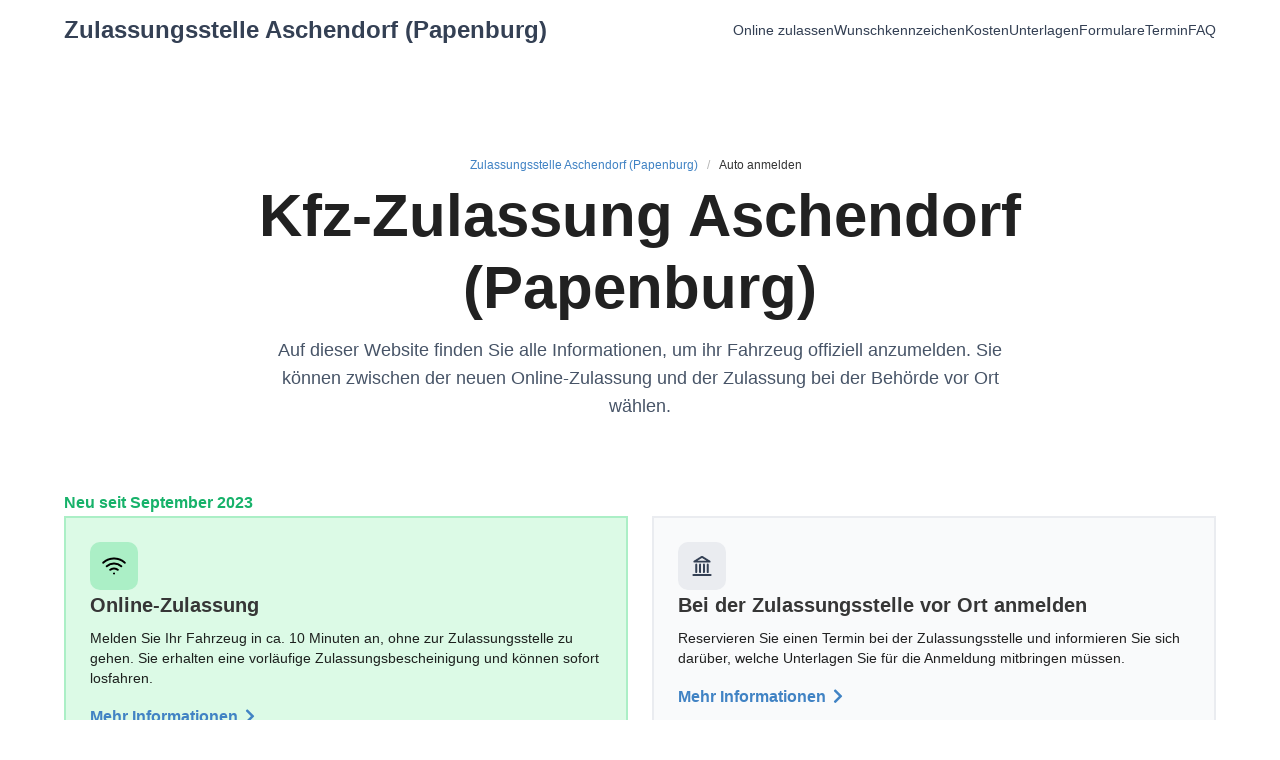

--- FILE ---
content_type: text/html; charset=utf-8
request_url: https://www.kennzeichenking.de/zulassungsstelle/papenburg/dienstleistung/kfz-zulassung
body_size: 85950
content:
<!doctype html>
<html data-n-head-ssr lang="de" data-n-head="%7B%22lang%22:%7B%22ssr%22:%22de%22%7D%7D">
  <head>
    <title>Auto anmelden | Zulassungsstelle Aschendorf (Papenburg)</title><meta data-n-head="ssr" charset="utf-8"><meta data-n-head="ssr" name="viewport" content="width=device-width, initial-scale=1"><meta data-n-head="ssr" data-hid="og:title" property="og:title" content="Kennzeichen King"><meta data-n-head="ssr" data-hid="og:url" property="og:url" content="https://www.kennzeichenking.de"><meta data-n-head="ssr" data-hid="og:description" property="og:description" content="Wunschkennzeichen reservieren und bestellen"><meta data-n-head="ssr" data-hid="og:locale" property="og:locale" content="de_DE"><meta data-n-head="ssr" data-hid="og:image" property="og:image" content="https://www.kennzeichenking.de/icon.png"><meta data-n-head="ssr" data-hid="og:site_name" property="og:site_name" content="Kennzeichen King"><meta data-n-head="ssr" data-hid="fb:app_id" property="fb:app_id" content="114771362473398"><meta data-n-head="ssr" data-hid="twitter:card" property="twitter:card" content="summary"><meta data-n-head="ssr" data-hid="twitter:site" property="twitter:site" content="@kennzeichenking"><meta data-n-head="ssr" name="msapplication-TileColor" content="#2a9d8f"><meta data-n-head="ssr" name="msapplication-config" content="/favicons/browserconfig.xml"><meta data-n-head="ssr" data-hid="description" name="description" content="Aschendorf (Papenburg): Alle Informationen zur Kfz-Anmeldung. Online anmelden ✔️ Wunschkennzeichen ✔️ Termin ✔️ Unterlagen ✔️"><link data-n-head="ssr" rel="apple-touch-icon" sizes="180x180" href="/favicons/apple-touch-icon.png"><link data-n-head="ssr" rel="icon" type="image/png" sizes="32x32" href="/favicons/favicon-32x32.png"><link data-n-head="ssr" rel="icon" type="image/png" sizes="16x16" href="/favicons/favicon-16x16.png"><link data-n-head="ssr" rel="manifest" href="/favicons/site.webmanifest"><link data-n-head="ssr" rel="mask-icon" href="/favicons/safari-pinned-tab.svg" color="#2a9d8f"><link data-n-head="ssr" rel="shortcut icon" href="/favicons/favicon.ico"><link data-n-head="ssr" rel="preconnect" href="https://www.googletagmanager.com"><link data-n-head="ssr" rel="preconnect" href="https://www.google-analytics.com"><link data-n-head="ssr" rel="preconnect" href="https://ahnjweswco.cloudimg.io"><link data-n-head="ssr" rel="preconnect" href="https://bat.bing.com"><link rel="modulepreload" href="/_nuxt/362d1bd.modern.js" as="script"><link rel="modulepreload" href="/_nuxt/4399144.modern.js" as="script"><link rel="modulepreload" href="/_nuxt/8e95b45.modern.js" as="script"><link rel="modulepreload" href="/_nuxt/ed0a1d9.modern.js" as="script"><link rel="modulepreload" href="/_nuxt/5862400.modern.js" as="script"><link rel="modulepreload" href="/_nuxt/7605fef.modern.js" as="script"><link rel="modulepreload" href="/_nuxt/216f1d1.modern.js" as="script"><link rel="modulepreload" href="/_nuxt/7f0ad13.modern.js" as="script"><link rel="modulepreload" href="/_nuxt/3efc837.modern.js" as="script"><style data-vue-ssr-id="318f3012:0 cdcb42a6:0 9fe87eca:0 7348b483:0 1b376fa4:0 a01d707e:0 08997fa4:0 874804fc:0 685c9054:0 e8d8361c:0 data-v-b9e0c488_0 data-v-521f6dde_0 db96d1f6:0 619b1bba:0 4123b137:0 24eb680a:0 1f51bcb7:0 ff6f9e2c:0 c08a2e46:0 df6df116:0 954dedfe:0">.field.is-grouped{flex-wrap:wrap;margin-top:-1rem}.field.is-grouped .field{margin-top:1rem}.b-numberinput.is-grouped{flex-wrap:nowrap;margin-top:unset}.field.is-grouped .field{flex-shrink:1}/*! bulma.io v0.9.3 | MIT License | github.com/jgthms/bulma */.button,.file-cta,.file-name,.input,.pagination-ellipsis,.pagination-link,.pagination-next,.pagination-previous,.select select,.textarea{-moz-appearance:none;-webkit-appearance:none;align-items:center;border:1px solid transparent;border-radius:4px;box-shadow:none;display:inline-flex;font-size:1rem;height:2.5em;justify-content:flex-start;line-height:1.5;padding:calc(.5em - 1px) calc(.75em - 1px);position:relative;vertical-align:top}.button:active,.button:focus,.file-cta:active,.file-cta:focus,.file-name:active,.file-name:focus,.input:active,.input:focus,.is-active.button,.is-active.file-cta,.is-active.file-name,.is-active.input,.is-active.pagination-ellipsis,.is-active.pagination-link,.is-active.pagination-next,.is-active.pagination-previous,.is-active.textarea,.is-focused.button,.is-focused.file-cta,.is-focused.file-name,.is-focused.input,.is-focused.pagination-ellipsis,.is-focused.pagination-link,.is-focused.pagination-next,.is-focused.pagination-previous,.is-focused.textarea,.pagination-ellipsis:active,.pagination-ellipsis:focus,.pagination-link:active,.pagination-link:focus,.pagination-next:active,.pagination-next:focus,.pagination-previous:active,.pagination-previous:focus,.select select.is-active,.select select.is-focused,.select select:active,.select select:focus,.textarea:active,.textarea:focus{outline:none}.select fieldset[disabled] select,.select select[disabled],[disabled].button,[disabled].file-cta,[disabled].file-name,[disabled].input,[disabled].pagination-ellipsis,[disabled].pagination-link,[disabled].pagination-next,[disabled].pagination-previous,[disabled].textarea,fieldset[disabled] .button,fieldset[disabled] .file-cta,fieldset[disabled] .file-name,fieldset[disabled] .input,fieldset[disabled] .pagination-ellipsis,fieldset[disabled] .pagination-link,fieldset[disabled] .pagination-next,fieldset[disabled] .pagination-previous,fieldset[disabled] .select select,fieldset[disabled] .textarea{cursor:not-allowed}.b-checkbox.checkbox,.b-radio.radio,.breadcrumb,.button,.file,.is-unselectable,.pagination-ellipsis,.pagination-link,.pagination-next,.pagination-previous,.tabs{-webkit-touch-callout:none;-webkit-user-select:none;-moz-user-select:none;user-select:none}.navbar-link:not(.is-arrowless):after,.select:not(.is-multiple):not(.is-loading):after{border:3px solid transparent;border-radius:2px;border-right:0;border-top:0;content:" ";display:block;height:.625em;margin-top:-.4375em;pointer-events:none;position:absolute;top:50%;transform:rotate(-45deg);transform-origin:center;width:.625em}.block:not(:last-child),.box:not(:last-child),.breadcrumb:not(:last-child),.content:not(:last-child),.level:not(:last-child),.message:not(:last-child),.notification:not(:last-child),.pagination:not(:last-child),.progress-wrapper.is-not-native:not(:last-child),.progress:not(:last-child),.subtitle:not(:last-child),.table-container:not(:last-child),.table:not(:last-child),.tabs:not(:last-child),.title:not(:last-child){margin-bottom:1.5rem}.delete,.modal-close{-webkit-touch-callout:none;-webkit-user-select:none;-moz-user-select:none;user-select:none;-moz-appearance:none;-webkit-appearance:none;background-color:rgba(10,10,10,.2);border:none;border-radius:9999px;cursor:pointer;pointer-events:auto;display:inline-block;flex-grow:0;flex-shrink:0;font-size:0;height:20px;max-height:20px;max-width:20px;min-height:20px;min-width:20px;outline:none;position:relative;vertical-align:top;width:20px}.delete:after,.delete:before,.modal-close:after,.modal-close:before{background-color:#fff;content:"";display:block;left:50%;position:absolute;top:50%;transform:translateX(-50%) translateY(-50%) rotate(45deg);transform-origin:center center}.delete:before,.modal-close:before{height:2px;width:50%}.delete:after,.modal-close:after{height:50%;width:2px}.delete:focus,.delete:hover,.modal-close:focus,.modal-close:hover{background-color:rgba(10,10,10,.3)}.delete:active,.modal-close:active{background-color:rgba(10,10,10,.4)}.is-small.delete,.is-small.modal-close{height:16px;max-height:16px;max-width:16px;min-height:16px;min-width:16px;width:16px}.is-medium.delete,.is-medium.modal-close{height:24px;max-height:24px;max-width:24px;min-height:24px;min-width:24px;width:24px}.is-large.delete,.is-large.modal-close{height:32px;max-height:32px;max-width:32px;min-height:32px;min-width:32px;width:32px}.button.is-loading:after,.control.is-loading:after,.loader,.select.is-loading:after{animation:spinAround .5s linear infinite;border-radius:9999px;border-color:transparent transparent #dbdbdb #dbdbdb;border-style:solid;border-width:2px;content:"";display:block;height:1em;position:relative;width:1em}.hero-video,.image.is-1by1 .has-ratio,.image.is-1by1 img,.image.is-1by2 .has-ratio,.image.is-1by2 img,.image.is-1by3 .has-ratio,.image.is-1by3 img,.image.is-2by1 .has-ratio,.image.is-2by1 img,.image.is-2by3 .has-ratio,.image.is-2by3 img,.image.is-3by1 .has-ratio,.image.is-3by1 img,.image.is-3by2 .has-ratio,.image.is-3by2 img,.image.is-3by4 .has-ratio,.image.is-3by4 img,.image.is-3by5 .has-ratio,.image.is-3by5 img,.image.is-4by3 .has-ratio,.image.is-4by3 img,.image.is-4by5 .has-ratio,.image.is-4by5 img,.image.is-5by3 .has-ratio,.image.is-5by3 img,.image.is-5by4 .has-ratio,.image.is-5by4 img,.image.is-9by16 .has-ratio,.image.is-9by16 img,.image.is-16by9 .has-ratio,.image.is-16by9 img,.image.is-square .has-ratio,.image.is-square img,.is-overlay,.modal,.modal-background{bottom:0;left:0;position:absolute;right:0;top:0}.navbar-burger{-moz-appearance:none;-webkit-appearance:none;appearance:none;background:none;border:none;color:currentColor;font-family:inherit;font-size:1em}/*! minireset.css v0.0.6 | MIT License | github.com/jgthms/minireset.css */.navbar-burger,blockquote,body,dd,dl,dt,fieldset,figure,h1,h2,h3,h4,h5,h6,hr,html,iframe,legend,li,ol,p,pre,textarea,ul{margin:0;padding:0}h1,h2,h3,h4,h5,h6{font-size:100%;font-weight:400}ul{list-style:none}button,input,select,textarea{margin:0}html{box-sizing:border-box}*,:after,:before{box-sizing:inherit}img,video{height:auto;max-width:100%}iframe{border:0}table{border-collapse:collapse;border-spacing:0}td,th{padding:0}td:not([align]),th:not([align]){text-align:inherit}html{background-color:#fff;font-size:16px;-moz-osx-font-smoothing:grayscale;-webkit-font-smoothing:antialiased;min-width:300px;overflow-x:hidden;overflow-y:scroll;text-rendering:optimizeLegibility;-webkit-text-size-adjust:100%;-moz-text-size-adjust:100%;text-size-adjust:100%}article,aside,figure,footer,header,hgroup,section{display:block}body,button,input,optgroup,select,textarea{font-family:BlinkMacSystemFont,-apple-system,"Segoe UI","Roboto","Oxygen","Ubuntu","Cantarell","Fira Sans","Droid Sans","Helvetica Neue","Helvetica","Arial",sans-serif}code,pre{-moz-osx-font-smoothing:auto;-webkit-font-smoothing:auto;font-family:monospace}body{color:#4a4a4a;font-size:1em;font-weight:400;line-height:1.5}a{color:#4183c4;cursor:pointer;text-decoration:none}a strong{color:currentColor}a:hover{color:#363636}code{color:#da1039;font-size:.875em;font-weight:400;padding:.25em .5em}code,hr{background-color:#f5f5f5}hr{border:none;display:block;height:2px;margin:1.5rem 0}img{height:auto;max-width:100%}input[type=checkbox],input[type=radio]{vertical-align:baseline}small{font-size:.875em}span{font-style:inherit;font-weight:inherit}strong{color:#363636;font-weight:700}fieldset{border:none}pre{-webkit-overflow-scrolling:touch;background-color:#f5f5f5;color:#4a4a4a;font-size:.875em;overflow-x:auto;padding:1.25rem 1.5rem;white-space:pre;word-wrap:normal}pre code{background-color:transparent;color:currentColor;font-size:1em;padding:0}table td,table th{vertical-align:top}table td:not([align]),table th:not([align]){text-align:inherit}table th{color:#363636}@keyframes spinAround{0%{transform:rotate(0deg)}to{transform:rotate(359deg)}}.box{background-color:#fff;border-radius:6px;box-shadow:0 .5em 1em -.125em rgba(10,10,10,.1),0 0 0 1px rgba(10,10,10,.02);color:#4a4a4a;display:block;padding:1.25rem}a.box:focus,a.box:hover{box-shadow:0 .5em 1em -.125em rgba(10,10,10,.1),0 0 0 1px #4183c4}a.box:active{box-shadow:inset 0 1px 2px rgba(10,10,10,.2),0 0 0 1px #4183c4}.button{background-color:#fff;border-color:#dbdbdb;border-width:1px;color:#363636;cursor:pointer;justify-content:center;padding:calc(.5em - 1px) 1em;text-align:center;white-space:nowrap}.button strong{color:inherit}.button .icon,.button .icon.is-large,.button .icon.is-medium,.button .icon.is-small{height:1.5em;width:1.5em}.button .icon:first-child:not(:last-child){margin-left:calc(-.5em - 1px);margin-right:.25em}.button .icon:last-child:not(:first-child){margin-left:.25em;margin-right:calc(-.5em - 1px)}.button .icon:first-child:last-child{margin-left:calc(-.5em - 1px);margin-right:calc(-.5em - 1px)}.button.is-hovered,.button:hover{border-color:#b5b5b5;color:#363636}.button.is-focused,.button:focus{border-color:#485fc7;color:#363636}.button.is-focused:not(:active),.button:focus:not(:active){box-shadow:0 0 0 .125em rgba(65,131,196,.25)}.button.is-active,.button:active{border-color:#4a4a4a;color:#363636}.button.is-text{background-color:transparent;border-color:transparent;color:#4a4a4a;text-decoration:underline}.button.is-text.is-focused,.button.is-text.is-hovered,.button.is-text:focus,.button.is-text:hover{background-color:#f5f5f5;color:#363636}.button.is-text.is-active,.button.is-text:active{background-color:#e8e8e8;color:#363636}.button.is-text[disabled],fieldset[disabled] .button.is-text{background-color:transparent;border-color:transparent;box-shadow:none}.button.is-ghost{background:none;border-color:transparent;color:#4183c4;text-decoration:none}.button.is-ghost.is-hovered,.button.is-ghost:hover{color:#4183c4;text-decoration:underline}.button.is-white{background-color:#fff;border-color:transparent;color:#0a0a0a}.button.is-white.is-hovered,.button.is-white:hover{background-color:#f9f9f9;border-color:transparent;color:#0a0a0a}.button.is-white.is-focused,.button.is-white:focus{border-color:transparent;color:#0a0a0a}.button.is-white.is-focused:not(:active),.button.is-white:focus:not(:active){box-shadow:0 0 0 .125em hsla(0,0%,100%,.25)}.button.is-white.is-active,.button.is-white:active{background-color:#f2f2f2;border-color:transparent;color:#0a0a0a}.button.is-white[disabled],fieldset[disabled] .button.is-white{background-color:#fff;border-color:transparent;box-shadow:none}.button.is-white.is-inverted{background-color:#0a0a0a;color:#fff}.button.is-white.is-inverted.is-hovered,.button.is-white.is-inverted:hover{background-color:#000}.button.is-white.is-inverted[disabled],fieldset[disabled] .button.is-white.is-inverted{background-color:#0a0a0a;border-color:transparent;box-shadow:none;color:#fff}.button.is-white.is-loading:after{border-color:transparent transparent #0a0a0a #0a0a0a!important}.button.is-white.is-outlined{background-color:transparent;border-color:#fff;color:#fff}.button.is-white.is-outlined.is-focused,.button.is-white.is-outlined.is-hovered,.button.is-white.is-outlined:focus,.button.is-white.is-outlined:hover{background-color:#fff;border-color:#fff;color:#0a0a0a}.button.is-white.is-outlined.is-loading:after{border-color:transparent transparent #fff #fff!important}.button.is-white.is-outlined.is-loading.is-focused:after,.button.is-white.is-outlined.is-loading.is-hovered:after,.button.is-white.is-outlined.is-loading:focus:after,.button.is-white.is-outlined.is-loading:hover:after{border-color:transparent transparent #0a0a0a #0a0a0a!important}.button.is-white.is-outlined[disabled],fieldset[disabled] .button.is-white.is-outlined{background-color:transparent;border-color:#fff;box-shadow:none;color:#fff}.button.is-white.is-inverted.is-outlined{background-color:transparent;border-color:#0a0a0a;color:#0a0a0a}.button.is-white.is-inverted.is-outlined.is-focused,.button.is-white.is-inverted.is-outlined.is-hovered,.button.is-white.is-inverted.is-outlined:focus,.button.is-white.is-inverted.is-outlined:hover{background-color:#0a0a0a;color:#fff}.button.is-white.is-inverted.is-outlined.is-loading.is-focused:after,.button.is-white.is-inverted.is-outlined.is-loading.is-hovered:after,.button.is-white.is-inverted.is-outlined.is-loading:focus:after,.button.is-white.is-inverted.is-outlined.is-loading:hover:after{border-color:transparent transparent #fff #fff!important}.button.is-white.is-inverted.is-outlined[disabled],fieldset[disabled] .button.is-white.is-inverted.is-outlined{background-color:transparent;border-color:#0a0a0a;box-shadow:none;color:#0a0a0a}.button.is-black{background-color:#0a0a0a;border-color:transparent;color:#fff}.button.is-black.is-hovered,.button.is-black:hover{background-color:#040404;border-color:transparent;color:#fff}.button.is-black.is-focused,.button.is-black:focus{border-color:transparent;color:#fff}.button.is-black.is-focused:not(:active),.button.is-black:focus:not(:active){box-shadow:0 0 0 .125em rgba(10,10,10,.25)}.button.is-black.is-active,.button.is-black:active{background-color:#000;border-color:transparent;color:#fff}.button.is-black[disabled],fieldset[disabled] .button.is-black{background-color:#0a0a0a;border-color:transparent;box-shadow:none}.button.is-black.is-inverted{background-color:#fff;color:#0a0a0a}.button.is-black.is-inverted.is-hovered,.button.is-black.is-inverted:hover{background-color:#f2f2f2}.button.is-black.is-inverted[disabled],fieldset[disabled] .button.is-black.is-inverted{background-color:#fff;border-color:transparent;box-shadow:none;color:#0a0a0a}.button.is-black.is-loading:after{border-color:transparent transparent #fff #fff!important}.button.is-black.is-outlined{background-color:transparent;border-color:#0a0a0a;color:#0a0a0a}.button.is-black.is-outlined.is-focused,.button.is-black.is-outlined.is-hovered,.button.is-black.is-outlined:focus,.button.is-black.is-outlined:hover{background-color:#0a0a0a;border-color:#0a0a0a;color:#fff}.button.is-black.is-outlined.is-loading:after{border-color:transparent transparent #0a0a0a #0a0a0a!important}.button.is-black.is-outlined.is-loading.is-focused:after,.button.is-black.is-outlined.is-loading.is-hovered:after,.button.is-black.is-outlined.is-loading:focus:after,.button.is-black.is-outlined.is-loading:hover:after{border-color:transparent transparent #fff #fff!important}.button.is-black.is-outlined[disabled],fieldset[disabled] .button.is-black.is-outlined{background-color:transparent;border-color:#0a0a0a;box-shadow:none;color:#0a0a0a}.button.is-black.is-inverted.is-outlined{background-color:transparent;border-color:#fff;color:#fff}.button.is-black.is-inverted.is-outlined.is-focused,.button.is-black.is-inverted.is-outlined.is-hovered,.button.is-black.is-inverted.is-outlined:focus,.button.is-black.is-inverted.is-outlined:hover{background-color:#fff;color:#0a0a0a}.button.is-black.is-inverted.is-outlined.is-loading.is-focused:after,.button.is-black.is-inverted.is-outlined.is-loading.is-hovered:after,.button.is-black.is-inverted.is-outlined.is-loading:focus:after,.button.is-black.is-inverted.is-outlined.is-loading:hover:after{border-color:transparent transparent #0a0a0a #0a0a0a!important}.button.is-black.is-inverted.is-outlined[disabled],fieldset[disabled] .button.is-black.is-inverted.is-outlined{background-color:transparent;border-color:#fff;box-shadow:none;color:#fff}.button.is-light{background-color:#f5f5f5;border-color:transparent;color:rgba(0,0,0,.7)}.button.is-light.is-hovered,.button.is-light:hover{background-color:#eee;border-color:transparent;color:rgba(0,0,0,.7)}.button.is-light.is-focused,.button.is-light:focus{border-color:transparent;color:rgba(0,0,0,.7)}.button.is-light.is-focused:not(:active),.button.is-light:focus:not(:active){box-shadow:0 0 0 .125em hsla(0,0%,96.1%,.25)}.button.is-light.is-active,.button.is-light:active{background-color:#e8e8e8;border-color:transparent;color:rgba(0,0,0,.7)}.button.is-light[disabled],fieldset[disabled] .button.is-light{background-color:#f5f5f5;border-color:transparent;box-shadow:none}.button.is-light.is-inverted{color:#f5f5f5}.button.is-light.is-inverted,.button.is-light.is-inverted.is-hovered,.button.is-light.is-inverted:hover{background-color:rgba(0,0,0,.7)}.button.is-light.is-inverted[disabled],fieldset[disabled] .button.is-light.is-inverted{background-color:rgba(0,0,0,.7);border-color:transparent;box-shadow:none;color:#f5f5f5}.button.is-light.is-loading:after{border-color:transparent transparent rgba(0,0,0,.7) rgba(0,0,0,.7)!important}.button.is-light.is-outlined{background-color:transparent;border-color:#f5f5f5;color:#f5f5f5}.button.is-light.is-outlined.is-focused,.button.is-light.is-outlined.is-hovered,.button.is-light.is-outlined:focus,.button.is-light.is-outlined:hover{background-color:#f5f5f5;border-color:#f5f5f5;color:rgba(0,0,0,.7)}.button.is-light.is-outlined.is-loading:after{border-color:transparent transparent #f5f5f5 #f5f5f5!important}.button.is-light.is-outlined.is-loading.is-focused:after,.button.is-light.is-outlined.is-loading.is-hovered:after,.button.is-light.is-outlined.is-loading:focus:after,.button.is-light.is-outlined.is-loading:hover:after{border-color:transparent transparent rgba(0,0,0,.7) rgba(0,0,0,.7)!important}.button.is-light.is-outlined[disabled],fieldset[disabled] .button.is-light.is-outlined{background-color:transparent;border-color:#f5f5f5;box-shadow:none;color:#f5f5f5}.button.is-light.is-inverted.is-outlined{background-color:transparent;border-color:rgba(0,0,0,.7);color:rgba(0,0,0,.7)}.button.is-light.is-inverted.is-outlined.is-focused,.button.is-light.is-inverted.is-outlined.is-hovered,.button.is-light.is-inverted.is-outlined:focus,.button.is-light.is-inverted.is-outlined:hover{background-color:rgba(0,0,0,.7);color:#f5f5f5}.button.is-light.is-inverted.is-outlined.is-loading.is-focused:after,.button.is-light.is-inverted.is-outlined.is-loading.is-hovered:after,.button.is-light.is-inverted.is-outlined.is-loading:focus:after,.button.is-light.is-inverted.is-outlined.is-loading:hover:after{border-color:transparent transparent #f5f5f5 #f5f5f5!important}.button.is-light.is-inverted.is-outlined[disabled],fieldset[disabled] .button.is-light.is-inverted.is-outlined{background-color:transparent;border-color:rgba(0,0,0,.7);box-shadow:none;color:rgba(0,0,0,.7)}.button.is-dark{background-color:#363636;border-color:transparent;color:#fff}.button.is-dark.is-hovered,.button.is-dark:hover{background-color:#2f2f2f;border-color:transparent;color:#fff}.button.is-dark.is-focused,.button.is-dark:focus{border-color:transparent;color:#fff}.button.is-dark.is-focused:not(:active),.button.is-dark:focus:not(:active){box-shadow:0 0 0 .125em rgba(54,54,54,.25)}.button.is-dark.is-active,.button.is-dark:active{background-color:#292929;border-color:transparent;color:#fff}.button.is-dark[disabled],fieldset[disabled] .button.is-dark{background-color:#363636;border-color:transparent;box-shadow:none}.button.is-dark.is-inverted{background-color:#fff;color:#363636}.button.is-dark.is-inverted.is-hovered,.button.is-dark.is-inverted:hover{background-color:#f2f2f2}.button.is-dark.is-inverted[disabled],fieldset[disabled] .button.is-dark.is-inverted{background-color:#fff;border-color:transparent;box-shadow:none;color:#363636}.button.is-dark.is-loading:after{border-color:transparent transparent #fff #fff!important}.button.is-dark.is-outlined{background-color:transparent;border-color:#363636;color:#363636}.button.is-dark.is-outlined.is-focused,.button.is-dark.is-outlined.is-hovered,.button.is-dark.is-outlined:focus,.button.is-dark.is-outlined:hover{background-color:#363636;border-color:#363636;color:#fff}.button.is-dark.is-outlined.is-loading:after{border-color:transparent transparent #363636 #363636!important}.button.is-dark.is-outlined.is-loading.is-focused:after,.button.is-dark.is-outlined.is-loading.is-hovered:after,.button.is-dark.is-outlined.is-loading:focus:after,.button.is-dark.is-outlined.is-loading:hover:after{border-color:transparent transparent #fff #fff!important}.button.is-dark.is-outlined[disabled],fieldset[disabled] .button.is-dark.is-outlined{background-color:transparent;border-color:#363636;box-shadow:none;color:#363636}.button.is-dark.is-inverted.is-outlined{background-color:transparent;border-color:#fff;color:#fff}.button.is-dark.is-inverted.is-outlined.is-focused,.button.is-dark.is-inverted.is-outlined.is-hovered,.button.is-dark.is-inverted.is-outlined:focus,.button.is-dark.is-inverted.is-outlined:hover{background-color:#fff;color:#363636}.button.is-dark.is-inverted.is-outlined.is-loading.is-focused:after,.button.is-dark.is-inverted.is-outlined.is-loading.is-hovered:after,.button.is-dark.is-inverted.is-outlined.is-loading:focus:after,.button.is-dark.is-inverted.is-outlined.is-loading:hover:after{border-color:transparent transparent #363636 #363636!important}.button.is-dark.is-inverted.is-outlined[disabled],fieldset[disabled] .button.is-dark.is-inverted.is-outlined{background-color:transparent;border-color:#fff;box-shadow:none;color:#fff}.button.is-primary{background-color:#006eb8;border-color:transparent;color:#fff}.button.is-primary.is-hovered,.button.is-primary:hover{background-color:#0066ab;border-color:transparent;color:#fff}.button.is-primary.is-focused,.button.is-primary:focus{border-color:transparent;color:#fff}.button.is-primary.is-focused:not(:active),.button.is-primary:focus:not(:active){box-shadow:0 0 0 .125em rgba(0,110,184,.25)}.button.is-primary.is-active,.button.is-primary:active{background-color:#005f9f;border-color:transparent;color:#fff}.button.is-primary[disabled],fieldset[disabled] .button.is-primary{background-color:#006eb8;border-color:transparent;box-shadow:none}.button.is-primary.is-inverted{background-color:#fff;color:#006eb8}.button.is-primary.is-inverted.is-hovered,.button.is-primary.is-inverted:hover{background-color:#f2f2f2}.button.is-primary.is-inverted[disabled],fieldset[disabled] .button.is-primary.is-inverted{background-color:#fff;border-color:transparent;box-shadow:none;color:#006eb8}.button.is-primary.is-loading:after{border-color:transparent transparent #fff #fff!important}.button.is-primary.is-outlined{background-color:transparent;border-color:#006eb8;color:#006eb8}.button.is-primary.is-outlined.is-focused,.button.is-primary.is-outlined.is-hovered,.button.is-primary.is-outlined:focus,.button.is-primary.is-outlined:hover{background-color:#006eb8;border-color:#006eb8;color:#fff}.button.is-primary.is-outlined.is-loading:after{border-color:transparent transparent #006eb8 #006eb8!important}.button.is-primary.is-outlined.is-loading.is-focused:after,.button.is-primary.is-outlined.is-loading.is-hovered:after,.button.is-primary.is-outlined.is-loading:focus:after,.button.is-primary.is-outlined.is-loading:hover:after{border-color:transparent transparent #fff #fff!important}.button.is-primary.is-outlined[disabled],fieldset[disabled] .button.is-primary.is-outlined{background-color:transparent;border-color:#006eb8;box-shadow:none;color:#006eb8}.button.is-primary.is-inverted.is-outlined{background-color:transparent;border-color:#fff;color:#fff}.button.is-primary.is-inverted.is-outlined.is-focused,.button.is-primary.is-inverted.is-outlined.is-hovered,.button.is-primary.is-inverted.is-outlined:focus,.button.is-primary.is-inverted.is-outlined:hover{background-color:#fff;color:#006eb8}.button.is-primary.is-inverted.is-outlined.is-loading.is-focused:after,.button.is-primary.is-inverted.is-outlined.is-loading.is-hovered:after,.button.is-primary.is-inverted.is-outlined.is-loading:focus:after,.button.is-primary.is-inverted.is-outlined.is-loading:hover:after{border-color:transparent transparent #006eb8 #006eb8!important}.button.is-primary.is-inverted.is-outlined[disabled],fieldset[disabled] .button.is-primary.is-inverted.is-outlined{background-color:transparent;border-color:#fff;box-shadow:none;color:#fff}.button.is-link{background-color:#4183c4;border-color:transparent;color:#fff}.button.is-link.is-hovered,.button.is-link:hover{background-color:#3b7dbd;border-color:transparent;color:#fff}.button.is-link.is-focused,.button.is-link:focus{border-color:transparent;color:#fff}.button.is-link.is-focused:not(:active),.button.is-link:focus:not(:active){box-shadow:0 0 0 .125em rgba(65,131,196,.25)}.button.is-link.is-active,.button.is-link:active{background-color:#3876b4;border-color:transparent;color:#fff}.button.is-link[disabled],fieldset[disabled] .button.is-link{background-color:#4183c4;border-color:transparent;box-shadow:none}.button.is-link.is-inverted{background-color:#fff;color:#4183c4}.button.is-link.is-inverted.is-hovered,.button.is-link.is-inverted:hover{background-color:#f2f2f2}.button.is-link.is-inverted[disabled],fieldset[disabled] .button.is-link.is-inverted{background-color:#fff;border-color:transparent;box-shadow:none;color:#4183c4}.button.is-link.is-loading:after{border-color:transparent transparent #fff #fff!important}.button.is-link.is-outlined{background-color:transparent;border-color:#4183c4;color:#4183c4}.button.is-link.is-outlined.is-focused,.button.is-link.is-outlined.is-hovered,.button.is-link.is-outlined:focus,.button.is-link.is-outlined:hover{background-color:#4183c4;border-color:#4183c4;color:#fff}.button.is-link.is-outlined.is-loading:after{border-color:transparent transparent #4183c4 #4183c4!important}.button.is-link.is-outlined.is-loading.is-focused:after,.button.is-link.is-outlined.is-loading.is-hovered:after,.button.is-link.is-outlined.is-loading:focus:after,.button.is-link.is-outlined.is-loading:hover:after{border-color:transparent transparent #fff #fff!important}.button.is-link.is-outlined[disabled],fieldset[disabled] .button.is-link.is-outlined{background-color:transparent;border-color:#4183c4;box-shadow:none;color:#4183c4}.button.is-link.is-inverted.is-outlined{background-color:transparent;border-color:#fff;color:#fff}.button.is-link.is-inverted.is-outlined.is-focused,.button.is-link.is-inverted.is-outlined.is-hovered,.button.is-link.is-inverted.is-outlined:focus,.button.is-link.is-inverted.is-outlined:hover{background-color:#fff;color:#4183c4}.button.is-link.is-inverted.is-outlined.is-loading.is-focused:after,.button.is-link.is-inverted.is-outlined.is-loading.is-hovered:after,.button.is-link.is-inverted.is-outlined.is-loading:focus:after,.button.is-link.is-inverted.is-outlined.is-loading:hover:after{border-color:transparent transparent #4183c4 #4183c4!important}.button.is-link.is-inverted.is-outlined[disabled],fieldset[disabled] .button.is-link.is-inverted.is-outlined{background-color:transparent;border-color:#fff;box-shadow:none;color:#fff}.button.is-info{background-color:#209cee;border-color:transparent;color:#fff}.button.is-info.is-hovered,.button.is-info:hover{background-color:#1497ed;border-color:transparent;color:#fff}.button.is-info.is-focused,.button.is-info:focus{border-color:transparent;color:#fff}.button.is-info.is-focused:not(:active),.button.is-info:focus:not(:active){box-shadow:0 0 0 .125em rgba(32,156,238,.25)}.button.is-info.is-active,.button.is-info:active{background-color:#1190e3;border-color:transparent;color:#fff}.button.is-info[disabled],fieldset[disabled] .button.is-info{background-color:#209cee;border-color:transparent;box-shadow:none}.button.is-info.is-inverted{background-color:#fff;color:#209cee}.button.is-info.is-inverted.is-hovered,.button.is-info.is-inverted:hover{background-color:#f2f2f2}.button.is-info.is-inverted[disabled],fieldset[disabled] .button.is-info.is-inverted{background-color:#fff;border-color:transparent;box-shadow:none;color:#209cee}.button.is-info.is-loading:after{border-color:transparent transparent #fff #fff!important}.button.is-info.is-outlined{background-color:transparent;border-color:#209cee;color:#209cee}.button.is-info.is-outlined.is-focused,.button.is-info.is-outlined.is-hovered,.button.is-info.is-outlined:focus,.button.is-info.is-outlined:hover{background-color:#209cee;border-color:#209cee;color:#fff}.button.is-info.is-outlined.is-loading:after{border-color:transparent transparent #209cee #209cee!important}.button.is-info.is-outlined.is-loading.is-focused:after,.button.is-info.is-outlined.is-loading.is-hovered:after,.button.is-info.is-outlined.is-loading:focus:after,.button.is-info.is-outlined.is-loading:hover:after{border-color:transparent transparent #fff #fff!important}.button.is-info.is-outlined[disabled],fieldset[disabled] .button.is-info.is-outlined{background-color:transparent;border-color:#209cee;box-shadow:none;color:#209cee}.button.is-info.is-inverted.is-outlined{background-color:transparent;border-color:#fff;color:#fff}.button.is-info.is-inverted.is-outlined.is-focused,.button.is-info.is-inverted.is-outlined.is-hovered,.button.is-info.is-inverted.is-outlined:focus,.button.is-info.is-inverted.is-outlined:hover{background-color:#fff;color:#209cee}.button.is-info.is-inverted.is-outlined.is-loading.is-focused:after,.button.is-info.is-inverted.is-outlined.is-loading.is-hovered:after,.button.is-info.is-inverted.is-outlined.is-loading:focus:after,.button.is-info.is-inverted.is-outlined.is-loading:hover:after{border-color:transparent transparent #209cee #209cee!important}.button.is-info.is-inverted.is-outlined[disabled],fieldset[disabled] .button.is-info.is-inverted.is-outlined{background-color:transparent;border-color:#fff;box-shadow:none;color:#fff}.button.is-success{background-color:#23d160;border-color:transparent;color:#fff}.button.is-success.is-hovered,.button.is-success:hover{background-color:#21c65b;border-color:transparent;color:#fff}.button.is-success.is-focused,.button.is-success:focus{border-color:transparent;color:#fff}.button.is-success.is-focused:not(:active),.button.is-success:focus:not(:active){box-shadow:0 0 0 .125em rgba(35,209,96,.25)}.button.is-success.is-active,.button.is-success:active{background-color:#1fbb56;border-color:transparent;color:#fff}.button.is-success[disabled],fieldset[disabled] .button.is-success{background-color:#23d160;border-color:transparent;box-shadow:none}.button.is-success.is-inverted{background-color:#fff;color:#23d160}.button.is-success.is-inverted.is-hovered,.button.is-success.is-inverted:hover{background-color:#f2f2f2}.button.is-success.is-inverted[disabled],fieldset[disabled] .button.is-success.is-inverted{background-color:#fff;border-color:transparent;box-shadow:none;color:#23d160}.button.is-success.is-loading:after{border-color:transparent transparent #fff #fff!important}.button.is-success.is-outlined{background-color:transparent;border-color:#23d160;color:#23d160}.button.is-success.is-outlined.is-focused,.button.is-success.is-outlined.is-hovered,.button.is-success.is-outlined:focus,.button.is-success.is-outlined:hover{background-color:#23d160;border-color:#23d160;color:#fff}.button.is-success.is-outlined.is-loading:after{border-color:transparent transparent #23d160 #23d160!important}.button.is-success.is-outlined.is-loading.is-focused:after,.button.is-success.is-outlined.is-loading.is-hovered:after,.button.is-success.is-outlined.is-loading:focus:after,.button.is-success.is-outlined.is-loading:hover:after{border-color:transparent transparent #fff #fff!important}.button.is-success.is-outlined[disabled],fieldset[disabled] .button.is-success.is-outlined{background-color:transparent;border-color:#23d160;box-shadow:none;color:#23d160}.button.is-success.is-inverted.is-outlined{background-color:transparent;border-color:#fff;color:#fff}.button.is-success.is-inverted.is-outlined.is-focused,.button.is-success.is-inverted.is-outlined.is-hovered,.button.is-success.is-inverted.is-outlined:focus,.button.is-success.is-inverted.is-outlined:hover{background-color:#fff;color:#23d160}.button.is-success.is-inverted.is-outlined.is-loading.is-focused:after,.button.is-success.is-inverted.is-outlined.is-loading.is-hovered:after,.button.is-success.is-inverted.is-outlined.is-loading:focus:after,.button.is-success.is-inverted.is-outlined.is-loading:hover:after{border-color:transparent transparent #23d160 #23d160!important}.button.is-success.is-inverted.is-outlined[disabled],fieldset[disabled] .button.is-success.is-inverted.is-outlined{background-color:transparent;border-color:#fff;box-shadow:none;color:#fff}.button.is-warning{background-color:#ffdd57;border-color:transparent;color:rgba(0,0,0,.7)}.button.is-warning.is-hovered,.button.is-warning:hover{background-color:#ffda4a;border-color:transparent;color:rgba(0,0,0,.7)}.button.is-warning.is-focused,.button.is-warning:focus{border-color:transparent;color:rgba(0,0,0,.7)}.button.is-warning.is-focused:not(:active),.button.is-warning:focus:not(:active){box-shadow:0 0 0 .125em rgba(255,221,87,.25)}.button.is-warning.is-active,.button.is-warning:active{background-color:#ffd83e;border-color:transparent;color:rgba(0,0,0,.7)}.button.is-warning[disabled],fieldset[disabled] .button.is-warning{background-color:#ffdd57;border-color:transparent;box-shadow:none}.button.is-warning.is-inverted{color:#ffdd57}.button.is-warning.is-inverted,.button.is-warning.is-inverted.is-hovered,.button.is-warning.is-inverted:hover{background-color:rgba(0,0,0,.7)}.button.is-warning.is-inverted[disabled],fieldset[disabled] .button.is-warning.is-inverted{background-color:rgba(0,0,0,.7);border-color:transparent;box-shadow:none;color:#ffdd57}.button.is-warning.is-loading:after{border-color:transparent transparent rgba(0,0,0,.7) rgba(0,0,0,.7)!important}.button.is-warning.is-outlined{background-color:transparent;border-color:#ffdd57;color:#ffdd57}.button.is-warning.is-outlined.is-focused,.button.is-warning.is-outlined.is-hovered,.button.is-warning.is-outlined:focus,.button.is-warning.is-outlined:hover{background-color:#ffdd57;border-color:#ffdd57;color:rgba(0,0,0,.7)}.button.is-warning.is-outlined.is-loading:after{border-color:transparent transparent #ffdd57 #ffdd57!important}.button.is-warning.is-outlined.is-loading.is-focused:after,.button.is-warning.is-outlined.is-loading.is-hovered:after,.button.is-warning.is-outlined.is-loading:focus:after,.button.is-warning.is-outlined.is-loading:hover:after{border-color:transparent transparent rgba(0,0,0,.7) rgba(0,0,0,.7)!important}.button.is-warning.is-outlined[disabled],fieldset[disabled] .button.is-warning.is-outlined{background-color:transparent;border-color:#ffdd57;box-shadow:none;color:#ffdd57}.button.is-warning.is-inverted.is-outlined{background-color:transparent;border-color:rgba(0,0,0,.7);color:rgba(0,0,0,.7)}.button.is-warning.is-inverted.is-outlined.is-focused,.button.is-warning.is-inverted.is-outlined.is-hovered,.button.is-warning.is-inverted.is-outlined:focus,.button.is-warning.is-inverted.is-outlined:hover{background-color:rgba(0,0,0,.7);color:#ffdd57}.button.is-warning.is-inverted.is-outlined.is-loading.is-focused:after,.button.is-warning.is-inverted.is-outlined.is-loading.is-hovered:after,.button.is-warning.is-inverted.is-outlined.is-loading:focus:after,.button.is-warning.is-inverted.is-outlined.is-loading:hover:after{border-color:transparent transparent #ffdd57 #ffdd57!important}.button.is-warning.is-inverted.is-outlined[disabled],fieldset[disabled] .button.is-warning.is-inverted.is-outlined{background-color:transparent;border-color:rgba(0,0,0,.7);box-shadow:none;color:rgba(0,0,0,.7)}.button.is-danger{background-color:#f24953;border-color:transparent;color:#fff}.button.is-danger.is-hovered,.button.is-danger:hover{background-color:#f13d48;border-color:transparent;color:#fff}.button.is-danger.is-focused,.button.is-danger:focus{border-color:transparent;color:#fff}.button.is-danger.is-focused:not(:active),.button.is-danger:focus:not(:active){box-shadow:0 0 0 .125em rgba(242,73,83,.25)}.button.is-danger.is-active,.button.is-danger:active{background-color:#f0313d;border-color:transparent;color:#fff}.button.is-danger[disabled],fieldset[disabled] .button.is-danger{background-color:#f24953;border-color:transparent;box-shadow:none}.button.is-danger.is-inverted{background-color:#fff;color:#f24953}.button.is-danger.is-inverted.is-hovered,.button.is-danger.is-inverted:hover{background-color:#f2f2f2}.button.is-danger.is-inverted[disabled],fieldset[disabled] .button.is-danger.is-inverted{background-color:#fff;border-color:transparent;box-shadow:none;color:#f24953}.button.is-danger.is-loading:after{border-color:transparent transparent #fff #fff!important}.button.is-danger.is-outlined{background-color:transparent;border-color:#f24953;color:#f24953}.button.is-danger.is-outlined.is-focused,.button.is-danger.is-outlined.is-hovered,.button.is-danger.is-outlined:focus,.button.is-danger.is-outlined:hover{background-color:#f24953;border-color:#f24953;color:#fff}.button.is-danger.is-outlined.is-loading:after{border-color:transparent transparent #f24953 #f24953!important}.button.is-danger.is-outlined.is-loading.is-focused:after,.button.is-danger.is-outlined.is-loading.is-hovered:after,.button.is-danger.is-outlined.is-loading:focus:after,.button.is-danger.is-outlined.is-loading:hover:after{border-color:transparent transparent #fff #fff!important}.button.is-danger.is-outlined[disabled],fieldset[disabled] .button.is-danger.is-outlined{background-color:transparent;border-color:#f24953;box-shadow:none;color:#f24953}.button.is-danger.is-inverted.is-outlined{background-color:transparent;border-color:#fff;color:#fff}.button.is-danger.is-inverted.is-outlined.is-focused,.button.is-danger.is-inverted.is-outlined.is-hovered,.button.is-danger.is-inverted.is-outlined:focus,.button.is-danger.is-inverted.is-outlined:hover{background-color:#fff;color:#f24953}.button.is-danger.is-inverted.is-outlined.is-loading.is-focused:after,.button.is-danger.is-inverted.is-outlined.is-loading.is-hovered:after,.button.is-danger.is-inverted.is-outlined.is-loading:focus:after,.button.is-danger.is-inverted.is-outlined.is-loading:hover:after{border-color:transparent transparent #f24953 #f24953!important}.button.is-danger.is-inverted.is-outlined[disabled],fieldset[disabled] .button.is-danger.is-inverted.is-outlined{background-color:transparent;border-color:#fff;box-shadow:none;color:#fff}.button.is-small{font-size:.75rem}.button.is-small:not(.is-rounded){border-radius:2px}.button.is-normal{font-size:1rem}.button.is-medium{font-size:1.25rem}.button.is-large{font-size:1.5rem}.button[disabled],fieldset[disabled] .button{background-color:#fff;border-color:#dbdbdb;box-shadow:none;opacity:.5}.button.is-fullwidth{display:flex;width:100%}.button.is-loading{color:transparent!important;pointer-events:none}.button.is-loading:after{position:absolute;left:calc(50% - .5em);top:calc(50% - .5em);position:absolute!important}.button.is-static{background-color:#f5f5f5;border-color:#dbdbdb;color:#7a7a7a;box-shadow:none;pointer-events:none}.button.is-rounded{border-radius:9999px;padding-left:1.25em;padding-right:1.25em}.buttons{align-items:center;display:flex;flex-wrap:wrap;justify-content:flex-start}.buttons .button{margin-bottom:.5rem}.buttons .button:not(:last-child):not(.is-fullwidth){margin-right:.5rem}.buttons:last-child{margin-bottom:-.5rem}.buttons:not(:last-child){margin-bottom:1rem}.buttons.are-small .button:not(.is-normal):not(.is-medium):not(.is-large){font-size:.75rem}.buttons.are-small .button:not(.is-normal):not(.is-medium):not(.is-large):not(.is-rounded){border-radius:2px}.buttons.are-medium .button:not(.is-small):not(.is-normal):not(.is-large){font-size:1.25rem}.buttons.are-large .button:not(.is-small):not(.is-normal):not(.is-medium){font-size:1.5rem}.buttons.has-addons .button:not(:first-child){border-bottom-left-radius:0;border-top-left-radius:0}.buttons.has-addons .button:not(:last-child){border-bottom-right-radius:0;border-top-right-radius:0;margin-right:-1px}.buttons.has-addons .button:last-child{margin-right:0}.buttons.has-addons .button.is-hovered,.buttons.has-addons .button:hover{z-index:2}.buttons.has-addons .button.is-active,.buttons.has-addons .button.is-focused,.buttons.has-addons .button.is-selected,.buttons.has-addons .button:active,.buttons.has-addons .button:focus{z-index:3}.buttons.has-addons .button.is-active:hover,.buttons.has-addons .button.is-focused:hover,.buttons.has-addons .button.is-selected:hover,.buttons.has-addons .button:active:hover,.buttons.has-addons .button:focus:hover{z-index:4}.buttons.has-addons .button.is-expanded{flex-grow:1;flex-shrink:1}.buttons.is-centered{justify-content:center}.buttons.is-centered:not(.has-addons) .button:not(.is-fullwidth){margin-left:.25rem;margin-right:.25rem}.buttons.is-right{justify-content:flex-end}.buttons.is-right:not(.has-addons) .button:not(.is-fullwidth){margin-left:.25rem;margin-right:.25rem}.container{flex-grow:1;margin:0 auto;position:relative;width:auto}.container.is-fluid{max-width:none!important;padding-left:32px;padding-right:32px;width:100%}@media screen and (min-width:1024px){.container{max-width:960px}}@media screen and (max-width:1215px){.container.is-widescreen:not(.is-max-desktop){max-width:1152px}}@media screen and (max-width:1407px){.container.is-fullhd:not(.is-max-desktop):not(.is-max-widescreen){max-width:1344px}}@media screen and (min-width:1216px){.container:not(.is-max-desktop){max-width:1152px}}@media screen and (min-width:1408px){.container:not(.is-max-desktop):not(.is-max-widescreen){max-width:1344px}}.content li+li{margin-top:.25em}.content blockquote:not(:last-child),.content dl:not(:last-child),.content ol:not(:last-child),.content p:not(:last-child),.content pre:not(:last-child),.content table:not(:last-child),.content ul:not(:last-child){margin-bottom:1em}.content h1,.content h2,.content h3,.content h4,.content h5,.content h6{color:#363636;font-weight:600;line-height:1.125}.content h1{font-size:2em;margin-bottom:.5em}.content h1:not(:first-child){margin-top:1em}.content h2{font-size:1.75em;margin-bottom:.5714em}.content h2:not(:first-child){margin-top:1.1428em}.content h3{font-size:1.5em;margin-bottom:.6666em}.content h3:not(:first-child){margin-top:1.3333em}.content h4{font-size:1.25em;margin-bottom:.8em}.content h5{font-size:1.125em;margin-bottom:.8888em}.content h6{font-size:1em;margin-bottom:1em}.content blockquote{background-color:#f5f5f5;border-left:5px solid #dbdbdb;padding:1.25em 1.5em}.content ol{list-style-position:outside;margin-left:2em;margin-top:1em}.content ol:not([type]){list-style-type:decimal}.content ol:not([type]).is-lower-alpha{list-style-type:lower-alpha}.content ol:not([type]).is-lower-roman{list-style-type:lower-roman}.content ol:not([type]).is-upper-alpha{list-style-type:upper-alpha}.content ol:not([type]).is-upper-roman{list-style-type:upper-roman}.content ul{list-style:disc outside;margin-left:2em;margin-top:1em}.content ul ul{list-style-type:circle;margin-top:.5em}.content ul ul ul{list-style-type:square}.content dd{margin-left:2em}.content figure{margin-left:2em;margin-right:2em;text-align:center}.content figure:not(:first-child){margin-top:2em}.content figure:not(:last-child){margin-bottom:2em}.content figure img{display:inline-block}.content figure figcaption{font-style:italic}.content pre{-webkit-overflow-scrolling:touch;overflow-x:auto;padding:1.25em 1.5em;white-space:pre;word-wrap:normal}.content sub,.content sup{font-size:75%}.content table{width:100%}.content table td,.content table th{border:solid #dbdbdb;border-width:0 0 1px;padding:.5em .75em;vertical-align:top}.content table th{color:#363636}.content table th:not([align]){text-align:inherit}.content table thead td,.content table thead th{border-width:0 0 2px;color:#363636}.content table tfoot td,.content table tfoot th{border-width:2px 0 0;color:#363636}.content table tbody tr:last-child td,.content table tbody tr:last-child th{border-bottom-width:0}.content .tabs li+li{margin-top:0}.content.is-small{font-size:.75rem}.content.is-normal{font-size:1rem}.content.is-medium{font-size:1.25rem}.content.is-large{font-size:1.5rem}.icon{align-items:center;display:inline-flex;justify-content:center;height:1.5rem;width:1.5rem}.icon.is-small{height:1rem;width:1rem}.icon.is-medium{height:2rem;width:2rem}.icon.is-large{height:3rem;width:3rem}.icon-text{align-items:flex-start;color:inherit;display:inline-flex;flex-wrap:wrap;line-height:1.5rem;vertical-align:top}.icon-text .icon{flex-grow:0;flex-shrink:0}.icon-text .icon:not(:last-child){margin-right:.25em}.icon-text .icon:not(:first-child){margin-left:.25em}div.icon-text{display:flex}.image{display:block;position:relative}.image img{display:block;height:auto;width:100%}.image img.is-rounded{border-radius:9999px}.image.is-fullwidth{width:100%}.image.is-1by1 .has-ratio,.image.is-1by1 img,.image.is-1by2 .has-ratio,.image.is-1by2 img,.image.is-1by3 .has-ratio,.image.is-1by3 img,.image.is-2by1 .has-ratio,.image.is-2by1 img,.image.is-2by3 .has-ratio,.image.is-2by3 img,.image.is-3by1 .has-ratio,.image.is-3by1 img,.image.is-3by2 .has-ratio,.image.is-3by2 img,.image.is-3by4 .has-ratio,.image.is-3by4 img,.image.is-3by5 .has-ratio,.image.is-3by5 img,.image.is-4by3 .has-ratio,.image.is-4by3 img,.image.is-4by5 .has-ratio,.image.is-4by5 img,.image.is-5by3 .has-ratio,.image.is-5by3 img,.image.is-5by4 .has-ratio,.image.is-5by4 img,.image.is-9by16 .has-ratio,.image.is-9by16 img,.image.is-16by9 .has-ratio,.image.is-16by9 img,.image.is-square .has-ratio,.image.is-square img{height:100%;width:100%}.image.is-1by1,.image.is-square{padding-top:100%}.image.is-5by4{padding-top:80%}.image.is-4by3{padding-top:75%}.image.is-3by2{padding-top:66.6666%}.image.is-5by3{padding-top:60%}.image.is-16by9{padding-top:56.25%}.image.is-2by1{padding-top:50%}.image.is-3by1{padding-top:33.3333%}.image.is-4by5{padding-top:125%}.image.is-3by4{padding-top:133.3333%}.image.is-2by3{padding-top:150%}.image.is-3by5{padding-top:166.6666%}.image.is-9by16{padding-top:177.7777%}.image.is-1by2{padding-top:200%}.image.is-1by3{padding-top:300%}.image.is-16x16{height:16px;width:16px}.image.is-24x24{height:24px;width:24px}.image.is-32x32{height:32px;width:32px}.image.is-48x48{height:48px;width:48px}.image.is-64x64{height:64px;width:64px}.image.is-96x96{height:96px;width:96px}.image.is-128x128{height:128px;width:128px}.notification{background-color:#f5f5f5;border-radius:4px;position:relative;padding:1.25rem 2.5rem 1.25rem 1.5rem}.notification a:not(.button):not(.dropdown-item){color:currentColor;text-decoration:underline}.notification strong{color:currentColor}.notification code,.notification pre{background:#fff}.notification pre code{background:transparent}.notification>.delete{right:.5rem;position:absolute;top:.5rem}.notification .content,.notification .subtitle,.notification .title{color:currentColor}.notification.is-white{background-color:#fff;color:#0a0a0a}.notification.is-black{background-color:#0a0a0a;color:#fff}.notification.is-light{background-color:#f5f5f5;color:rgba(0,0,0,.7)}.notification.is-dark{background-color:#363636;color:#fff}.notification.is-primary{background-color:#006eb8;color:#fff}.notification.is-link{background-color:#4183c4;color:#fff}.notification.is-info{background-color:#209cee;color:#fff}.notification.is-success{background-color:#23d160;color:#fff}.notification.is-warning{background-color:#ffdd57;color:rgba(0,0,0,.7)}.notification.is-danger{background-color:#f24953;color:#fff}.progress,.progress-wrapper.is-not-native{-moz-appearance:none;-webkit-appearance:none;border:none;border-radius:9999px;display:block;height:1rem;overflow:hidden;padding:0;width:100%}.progress-wrapper.is-not-native::-webkit-progress-bar,.progress::-webkit-progress-bar{background-color:#ededed}.progress-wrapper.is-not-native::-webkit-progress-value,.progress::-webkit-progress-value{background-color:#4a4a4a}.progress-wrapper.is-not-native::-moz-progress-bar,.progress::-moz-progress-bar{background-color:#4a4a4a}.progress-wrapper.is-not-native::-ms-fill,.progress::-ms-fill{background-color:#4a4a4a;border:none}.is-white.progress-wrapper.is-not-native::-webkit-progress-value,.progress.is-white::-webkit-progress-value{background-color:#fff}.is-white.progress-wrapper.is-not-native::-moz-progress-bar,.progress.is-white::-moz-progress-bar{background-color:#fff}.is-white.progress-wrapper.is-not-native::-ms-fill,.progress.is-white::-ms-fill{background-color:#fff}.is-white.progress-wrapper.is-not-native:indeterminate,.progress.is-white:indeterminate{background-image:linear-gradient(90deg,#fff 30%,#ededed 0)}.is-black.progress-wrapper.is-not-native::-webkit-progress-value,.progress.is-black::-webkit-progress-value{background-color:#0a0a0a}.is-black.progress-wrapper.is-not-native::-moz-progress-bar,.progress.is-black::-moz-progress-bar{background-color:#0a0a0a}.is-black.progress-wrapper.is-not-native::-ms-fill,.progress.is-black::-ms-fill{background-color:#0a0a0a}.is-black.progress-wrapper.is-not-native:indeterminate,.progress.is-black:indeterminate{background-image:linear-gradient(90deg,#0a0a0a 30%,#ededed 0)}.is-light.progress-wrapper.is-not-native::-webkit-progress-value,.progress.is-light::-webkit-progress-value{background-color:#f5f5f5}.is-light.progress-wrapper.is-not-native::-moz-progress-bar,.progress.is-light::-moz-progress-bar{background-color:#f5f5f5}.is-light.progress-wrapper.is-not-native::-ms-fill,.progress.is-light::-ms-fill{background-color:#f5f5f5}.is-light.progress-wrapper.is-not-native:indeterminate,.progress.is-light:indeterminate{background-image:linear-gradient(90deg,#f5f5f5 30%,#ededed 0)}.is-dark.progress-wrapper.is-not-native::-webkit-progress-value,.progress.is-dark::-webkit-progress-value{background-color:#363636}.is-dark.progress-wrapper.is-not-native::-moz-progress-bar,.progress.is-dark::-moz-progress-bar{background-color:#363636}.is-dark.progress-wrapper.is-not-native::-ms-fill,.progress.is-dark::-ms-fill{background-color:#363636}.is-dark.progress-wrapper.is-not-native:indeterminate,.progress.is-dark:indeterminate{background-image:linear-gradient(90deg,#363636 30%,#ededed 0)}.is-primary.progress-wrapper.is-not-native::-webkit-progress-value,.progress.is-primary::-webkit-progress-value{background-color:#006eb8}.is-primary.progress-wrapper.is-not-native::-moz-progress-bar,.progress.is-primary::-moz-progress-bar{background-color:#006eb8}.is-primary.progress-wrapper.is-not-native::-ms-fill,.progress.is-primary::-ms-fill{background-color:#006eb8}.is-primary.progress-wrapper.is-not-native:indeterminate,.progress.is-primary:indeterminate{background-image:linear-gradient(90deg,#006eb8 30%,#ededed 0)}.is-link.progress-wrapper.is-not-native::-webkit-progress-value,.progress.is-link::-webkit-progress-value{background-color:#4183c4}.is-link.progress-wrapper.is-not-native::-moz-progress-bar,.progress.is-link::-moz-progress-bar{background-color:#4183c4}.is-link.progress-wrapper.is-not-native::-ms-fill,.progress.is-link::-ms-fill{background-color:#4183c4}.is-link.progress-wrapper.is-not-native:indeterminate,.progress.is-link:indeterminate{background-image:linear-gradient(90deg,#4183c4 30%,#ededed 0)}.is-info.progress-wrapper.is-not-native::-webkit-progress-value,.progress.is-info::-webkit-progress-value{background-color:#209cee}.is-info.progress-wrapper.is-not-native::-moz-progress-bar,.progress.is-info::-moz-progress-bar{background-color:#209cee}.is-info.progress-wrapper.is-not-native::-ms-fill,.progress.is-info::-ms-fill{background-color:#209cee}.is-info.progress-wrapper.is-not-native:indeterminate,.progress.is-info:indeterminate{background-image:linear-gradient(90deg,#209cee 30%,#ededed 0)}.is-success.progress-wrapper.is-not-native::-webkit-progress-value,.progress.is-success::-webkit-progress-value{background-color:#23d160}.is-success.progress-wrapper.is-not-native::-moz-progress-bar,.progress.is-success::-moz-progress-bar{background-color:#23d160}.is-success.progress-wrapper.is-not-native::-ms-fill,.progress.is-success::-ms-fill{background-color:#23d160}.is-success.progress-wrapper.is-not-native:indeterminate,.progress.is-success:indeterminate{background-image:linear-gradient(90deg,#23d160 30%,#ededed 0)}.is-warning.progress-wrapper.is-not-native::-webkit-progress-value,.progress.is-warning::-webkit-progress-value{background-color:#ffdd57}.is-warning.progress-wrapper.is-not-native::-moz-progress-bar,.progress.is-warning::-moz-progress-bar{background-color:#ffdd57}.is-warning.progress-wrapper.is-not-native::-ms-fill,.progress.is-warning::-ms-fill{background-color:#ffdd57}.is-warning.progress-wrapper.is-not-native:indeterminate,.progress.is-warning:indeterminate{background-image:linear-gradient(90deg,#ffdd57 30%,#ededed 0)}.is-danger.progress-wrapper.is-not-native::-webkit-progress-value,.progress.is-danger::-webkit-progress-value{background-color:#f24953}.is-danger.progress-wrapper.is-not-native::-moz-progress-bar,.progress.is-danger::-moz-progress-bar{background-color:#f24953}.is-danger.progress-wrapper.is-not-native::-ms-fill,.progress.is-danger::-ms-fill{background-color:#f24953}.is-danger.progress-wrapper.is-not-native:indeterminate,.progress.is-danger:indeterminate{background-image:linear-gradient(90deg,#f24953 30%,#ededed 0)}.progress-wrapper.is-not-native:indeterminate,.progress:indeterminate{animation-duration:1.5s;animation-iteration-count:infinite;animation-name:moveIndeterminate;animation-timing-function:linear;background-color:#ededed;background-image:linear-gradient(90deg,#4a4a4a 30%,#ededed 0);background-position:0 0;background-repeat:no-repeat;background-size:150% 150%}.progress-wrapper.is-not-native:indeterminate::-webkit-progress-bar,.progress:indeterminate::-webkit-progress-bar{background-color:transparent}.progress-wrapper.is-not-native:indeterminate::-moz-progress-bar,.progress:indeterminate::-moz-progress-bar{background-color:transparent}.progress-wrapper.is-not-native:indeterminate::-ms-fill,.progress:indeterminate::-ms-fill{animation-name:none}.is-small.progress-wrapper.is-not-native,.progress.is-small{height:.75rem}.is-medium.progress-wrapper.is-not-native,.progress.is-medium{height:1.25rem}.is-large.progress-wrapper.is-not-native,.progress.is-large{height:1.5rem}@keyframes moveIndeterminate{0%{background-position:200% 0}to{background-position:-200% 0}}.table{background-color:#fff;color:#363636}.table td,.table th{border:solid #dbdbdb;border-width:0 0 1px;padding:.5em .75em;vertical-align:top}.table td.is-white,.table th.is-white{background-color:#fff;border-color:#fff;color:#0a0a0a}.table td.is-black,.table th.is-black{background-color:#0a0a0a;border-color:#0a0a0a;color:#fff}.table td.is-light,.table th.is-light{background-color:#f5f5f5;border-color:#f5f5f5;color:rgba(0,0,0,.7)}.table td.is-dark,.table th.is-dark{background-color:#363636;border-color:#363636;color:#fff}.table td.is-primary,.table th.is-primary{background-color:#006eb8;border-color:#006eb8;color:#fff}.table td.is-link,.table th.is-link{background-color:#4183c4;border-color:#4183c4;color:#fff}.table td.is-info,.table th.is-info{background-color:#209cee;border-color:#209cee;color:#fff}.table td.is-success,.table th.is-success{background-color:#23d160;border-color:#23d160;color:#fff}.table td.is-warning,.table th.is-warning{background-color:#ffdd57;border-color:#ffdd57;color:rgba(0,0,0,.7)}.table td.is-danger,.table th.is-danger{background-color:#f24953;border-color:#f24953;color:#fff}.table td.is-narrow,.table th.is-narrow{white-space:nowrap;width:1%}.table td.is-selected,.table th.is-selected{background-color:#006eb8;color:#fff}.table td.is-selected a,.table td.is-selected strong,.table th.is-selected a,.table th.is-selected strong{color:currentColor}.table td.is-vcentered,.table th.is-vcentered{vertical-align:middle}.table th{color:#363636}.table th:not([align]){text-align:inherit}.table tr.is-selected{background-color:#006eb8;color:#fff}.table tr.is-selected a,.table tr.is-selected strong{color:currentColor}.table tr.is-selected td,.table tr.is-selected th{border-color:#fff;color:currentColor}.table thead{background-color:transparent}.table thead td,.table thead th{border-width:0 0 2px;color:#363636}.table tfoot{background-color:transparent}.table tfoot td,.table tfoot th{border-width:2px 0 0;color:#363636}.table tbody{background-color:transparent}.table tbody tr:last-child td,.table tbody tr:last-child th{border-bottom-width:0}.table.is-bordered td,.table.is-bordered th{border-width:1px}.table.is-bordered tr:last-child td,.table.is-bordered tr:last-child th{border-bottom-width:1px}.table.is-fullwidth{width:100%}.table.is-hoverable.is-striped tbody tr:not(.is-selected):hover,.table.is-hoverable tbody tr:not(.is-selected):hover{background-color:#fafafa}.table.is-hoverable.is-striped tbody tr:not(.is-selected):hover:nth-child(2n){background-color:#f5f5f5}.table.is-narrow td,.table.is-narrow th{padding:.25em .5em}.table.is-striped tbody tr:not(.is-selected):nth-child(2n){background-color:#fafafa}.table-container{-webkit-overflow-scrolling:touch;overflow:auto;overflow-y:hidden;max-width:100%}.tags{align-items:center;display:flex;flex-wrap:wrap;justify-content:flex-start}.tags .tag{margin-bottom:.5rem}.tags .tag:not(:last-child){margin-right:.5rem}.tags:last-child{margin-bottom:-.5rem}.tags:not(:last-child){margin-bottom:1rem}.tags.are-medium .tag:not(.is-normal):not(.is-large){font-size:1rem}.tags.are-large .tag:not(.is-normal):not(.is-medium){font-size:1.25rem}.tags.is-centered{justify-content:center}.tags.is-centered .tag{margin-right:.25rem;margin-left:.25rem}.tags.is-right{justify-content:flex-end}.tags.is-right .tag:not(:first-child){margin-left:.5rem}.tags.has-addons .tag,.tags.is-right .tag:not(:last-child){margin-right:0}.tags.has-addons .tag:not(:first-child){margin-left:0;border-top-left-radius:0;border-bottom-left-radius:0}.tags.has-addons .tag:not(:last-child){border-top-right-radius:0;border-bottom-right-radius:0}.tag:not(body){align-items:center;background-color:#f5f5f5;border-radius:4px;color:#4a4a4a;display:inline-flex;font-size:.75rem;height:2em;justify-content:center;line-height:1.5;padding-left:.75em;padding-right:.75em;white-space:nowrap}.tag:not(body) .delete{margin-left:.25rem;margin-right:-.375rem}.tag:not(body).is-white{background-color:#fff;color:#0a0a0a}.tag:not(body).is-black{background-color:#0a0a0a;color:#fff}.tag:not(body).is-light{background-color:#f5f5f5;color:rgba(0,0,0,.7)}.tag:not(body).is-dark{background-color:#363636;color:#fff}.tag:not(body).is-primary{background-color:#006eb8;color:#fff}.tag:not(body).is-link{background-color:#4183c4;color:#fff}.tag:not(body).is-info{background-color:#209cee;color:#fff}.tag:not(body).is-success{background-color:#23d160;color:#fff}.tag:not(body).is-warning{background-color:#ffdd57;color:rgba(0,0,0,.7)}.tag:not(body).is-danger{background-color:#f24953;color:#fff}.tag:not(body).is-normal{font-size:.75rem}.tag:not(body).is-medium{font-size:1rem}.tag:not(body).is-large{font-size:1.25rem}.tag:not(body) .icon:first-child:not(:last-child){margin-left:-.375em;margin-right:.1875em}.tag:not(body) .icon:last-child:not(:first-child){margin-left:.1875em;margin-right:-.375em}.tag:not(body) .icon:first-child:last-child{margin-left:-.375em;margin-right:-.375em}.tag:not(body).is-delete{margin-left:1px;padding:0;position:relative;width:2em}.tag:not(body).is-delete:after,.tag:not(body).is-delete:before{background-color:currentColor;content:"";display:block;left:50%;position:absolute;top:50%;transform:translateX(-50%) translateY(-50%) rotate(45deg);transform-origin:center center}.tag:not(body).is-delete:before{height:1px;width:50%}.tag:not(body).is-delete:after{height:50%;width:1px}.tag:not(body).is-delete:focus,.tag:not(body).is-delete:hover{background-color:#e8e8e8}.tag:not(body).is-delete:active{background-color:#dbdbdb}.tag:not(body).is-rounded{border-radius:9999px}a.tag:hover{text-decoration:underline}.subtitle,.title{word-break:break-word}.subtitle em,.subtitle span,.title em,.title span{font-weight:inherit}.subtitle sub,.subtitle sup,.title sub,.title sup{font-size:.75em}.subtitle .tag,.title .tag{vertical-align:middle}.title{color:#363636;font-size:2rem;font-weight:600;line-height:1.125}.title strong{color:inherit;font-weight:inherit}.title:not(.is-spaced)+.subtitle{margin-top:-1.25rem}.title.is-1{font-size:3rem}.title.is-2{font-size:2.5rem}.title.is-3{font-size:2rem}.title.is-4{font-size:1.5rem}.title.is-5{font-size:1.25rem}.title.is-6{font-size:1rem}.title.is-7{font-size:.75rem}.subtitle{color:#4a4a4a;font-size:1.25rem;font-weight:400;line-height:1.25}.subtitle strong{color:#363636;font-weight:600}.subtitle:not(.is-spaced)+.title{margin-top:-1.25rem}.subtitle.is-1{font-size:3rem}.subtitle.is-2{font-size:2.5rem}.subtitle.is-3{font-size:2rem}.subtitle.is-4{font-size:1.5rem}.subtitle.is-5{font-size:1.25rem}.subtitle.is-6{font-size:1rem}.subtitle.is-7{font-size:.75rem}.heading{display:block;font-size:11px;letter-spacing:1px;margin-bottom:5px;text-transform:uppercase}.number{align-items:center;background-color:#f5f5f5;border-radius:9999px;display:inline-flex;font-size:1.25rem;height:2em;justify-content:center;margin-right:1.5rem;min-width:2.5em;padding:.25rem .5rem;text-align:center;vertical-align:top}.input,.select select,.textarea{background-color:#fff;border-color:#dbdbdb;border-radius:4px;color:#363636}.input::-moz-placeholder,.select select::-moz-placeholder,.textarea::-moz-placeholder{color:rgba(54,54,54,.3)}.input::-webkit-input-placeholder,.select select::-webkit-input-placeholder,.textarea::-webkit-input-placeholder{color:rgba(54,54,54,.3)}.input:-moz-placeholder,.select select:-moz-placeholder,.textarea:-moz-placeholder{color:rgba(54,54,54,.3)}.input:-ms-input-placeholder,.select select:-ms-input-placeholder,.textarea:-ms-input-placeholder{color:rgba(54,54,54,.3)}.input:hover,.is-hovered.input,.is-hovered.textarea,.select select.is-hovered,.select select:hover,.textarea:hover{border-color:#b5b5b5}.input:active,.input:focus,.is-active.input,.is-active.textarea,.is-focused.input,.is-focused.textarea,.select select.is-active,.select select.is-focused,.select select:active,.select select:focus,.textarea:active,.textarea:focus{border-color:#4183c4;box-shadow:0 0 0 .125em rgba(65,131,196,.25)}.select fieldset[disabled] select,.select select[disabled],[disabled].input,[disabled].textarea,fieldset[disabled] .input,fieldset[disabled] .select select,fieldset[disabled] .textarea{background-color:#f5f5f5;border-color:#f5f5f5;box-shadow:none;color:#7a7a7a}.select fieldset[disabled] select::-moz-placeholder,.select select[disabled]::-moz-placeholder,[disabled].input::-moz-placeholder,[disabled].textarea::-moz-placeholder,fieldset[disabled] .input::-moz-placeholder,fieldset[disabled] .select select::-moz-placeholder,fieldset[disabled] .textarea::-moz-placeholder{color:hsla(0,0%,47.8%,.3)}.select fieldset[disabled] select::-webkit-input-placeholder,.select select[disabled]::-webkit-input-placeholder,[disabled].input::-webkit-input-placeholder,[disabled].textarea::-webkit-input-placeholder,fieldset[disabled] .input::-webkit-input-placeholder,fieldset[disabled] .select select::-webkit-input-placeholder,fieldset[disabled] .textarea::-webkit-input-placeholder{color:hsla(0,0%,47.8%,.3)}.select fieldset[disabled] select:-moz-placeholder,.select select[disabled]:-moz-placeholder,[disabled].input:-moz-placeholder,[disabled].textarea:-moz-placeholder,fieldset[disabled] .input:-moz-placeholder,fieldset[disabled] .select select:-moz-placeholder,fieldset[disabled] .textarea:-moz-placeholder{color:hsla(0,0%,47.8%,.3)}.select fieldset[disabled] select:-ms-input-placeholder,.select select[disabled]:-ms-input-placeholder,[disabled].input:-ms-input-placeholder,[disabled].textarea:-ms-input-placeholder,fieldset[disabled] .input:-ms-input-placeholder,fieldset[disabled] .select select:-ms-input-placeholder,fieldset[disabled] .textarea:-ms-input-placeholder{color:hsla(0,0%,47.8%,.3)}.input,.textarea{box-shadow:inset 0 .0625em .125em rgba(10,10,10,.05);max-width:100%;width:100%}[readonly].input,[readonly].textarea{box-shadow:none}.is-white.input,.is-white.textarea{border-color:#fff}.is-white.input:active,.is-white.input:focus,.is-white.is-active.input,.is-white.is-active.textarea,.is-white.is-focused.input,.is-white.is-focused.textarea,.is-white.textarea:active,.is-white.textarea:focus{box-shadow:0 0 0 .125em hsla(0,0%,100%,.25)}.is-black.input,.is-black.textarea{border-color:#0a0a0a}.is-black.input:active,.is-black.input:focus,.is-black.is-active.input,.is-black.is-active.textarea,.is-black.is-focused.input,.is-black.is-focused.textarea,.is-black.textarea:active,.is-black.textarea:focus{box-shadow:0 0 0 .125em rgba(10,10,10,.25)}.is-light.input,.is-light.textarea{border-color:#f5f5f5}.is-light.input:active,.is-light.input:focus,.is-light.is-active.input,.is-light.is-active.textarea,.is-light.is-focused.input,.is-light.is-focused.textarea,.is-light.textarea:active,.is-light.textarea:focus{box-shadow:0 0 0 .125em hsla(0,0%,96.1%,.25)}.is-dark.input,.is-dark.textarea{border-color:#363636}.is-dark.input:active,.is-dark.input:focus,.is-dark.is-active.input,.is-dark.is-active.textarea,.is-dark.is-focused.input,.is-dark.is-focused.textarea,.is-dark.textarea:active,.is-dark.textarea:focus{box-shadow:0 0 0 .125em rgba(54,54,54,.25)}.is-primary.input,.is-primary.textarea{border-color:#006eb8}.is-primary.input:active,.is-primary.input:focus,.is-primary.is-active.input,.is-primary.is-active.textarea,.is-primary.is-focused.input,.is-primary.is-focused.textarea,.is-primary.textarea:active,.is-primary.textarea:focus{box-shadow:0 0 0 .125em rgba(0,110,184,.25)}.is-link.input,.is-link.textarea{border-color:#4183c4}.is-link.input:active,.is-link.input:focus,.is-link.is-active.input,.is-link.is-active.textarea,.is-link.is-focused.input,.is-link.is-focused.textarea,.is-link.textarea:active,.is-link.textarea:focus{box-shadow:0 0 0 .125em rgba(65,131,196,.25)}.is-info.input,.is-info.textarea{border-color:#209cee}.is-info.input:active,.is-info.input:focus,.is-info.is-active.input,.is-info.is-active.textarea,.is-info.is-focused.input,.is-info.is-focused.textarea,.is-info.textarea:active,.is-info.textarea:focus{box-shadow:0 0 0 .125em rgba(32,156,238,.25)}.is-success.input,.is-success.textarea{border-color:#23d160}.is-success.input:active,.is-success.input:focus,.is-success.is-active.input,.is-success.is-active.textarea,.is-success.is-focused.input,.is-success.is-focused.textarea,.is-success.textarea:active,.is-success.textarea:focus{box-shadow:0 0 0 .125em rgba(35,209,96,.25)}.is-warning.input,.is-warning.textarea{border-color:#ffdd57}.is-warning.input:active,.is-warning.input:focus,.is-warning.is-active.input,.is-warning.is-active.textarea,.is-warning.is-focused.input,.is-warning.is-focused.textarea,.is-warning.textarea:active,.is-warning.textarea:focus{box-shadow:0 0 0 .125em rgba(255,221,87,.25)}.is-danger.input,.is-danger.textarea{border-color:#f24953}.is-danger.input:active,.is-danger.input:focus,.is-danger.is-active.input,.is-danger.is-active.textarea,.is-danger.is-focused.input,.is-danger.is-focused.textarea,.is-danger.textarea:active,.is-danger.textarea:focus{box-shadow:0 0 0 .125em rgba(242,73,83,.25)}.is-small.input,.is-small.textarea{border-radius:2px;font-size:.75rem}.is-medium.input,.is-medium.textarea{font-size:1.25rem}.is-large.input,.is-large.textarea{font-size:1.5rem}.is-fullwidth.input,.is-fullwidth.textarea{display:block;width:100%}.is-inline.input,.is-inline.textarea{display:inline;width:auto}.input.is-rounded{border-radius:9999px;padding-left:calc(1.125em - 1px);padding-right:calc(1.125em - 1px)}.input.is-static{background-color:transparent;border-color:transparent;box-shadow:none;padding-left:0;padding-right:0}.textarea{display:block;max-width:100%;min-width:100%;padding:calc(.75em - 1px);resize:vertical}.textarea:not([rows]){max-height:40em;min-height:8em}.textarea[rows]{height:auto}.textarea.has-fixed-size{resize:none}.checkbox,.radio{cursor:pointer;display:inline-block;line-height:1.25;position:relative}.checkbox input,.radio input{cursor:pointer}.checkbox:hover,.radio:hover{color:#363636}.checkbox input[disabled],.radio input[disabled],[disabled].checkbox,[disabled].radio,fieldset[disabled] .checkbox,fieldset[disabled] .radio{color:#7a7a7a;cursor:not-allowed}.radio+.radio{margin-left:.5em}.select{display:inline-block;max-width:100%;position:relative;vertical-align:top}.select:not(.is-multiple){height:2.5em}.select:not(.is-multiple):not(.is-loading):after{border-color:#4183c4;right:1.125em;z-index:4}.select.is-rounded select{border-radius:9999px;padding-left:1em}.select select{cursor:pointer;display:block;font-size:1em;max-width:100%;outline:none}.select select::-ms-expand{display:none}.select select[disabled]:hover,fieldset[disabled] .select select:hover{border-color:#f5f5f5}.select select:not([multiple]){padding-right:2.5em}.select select[multiple]{height:auto;padding:0}.select select[multiple] option{padding:.5em 1em}.select:not(.is-multiple):not(.is-loading):hover:after{border-color:#363636}.select.is-white:not(:hover):after,.select.is-white select{border-color:#fff}.select.is-white select.is-hovered,.select.is-white select:hover{border-color:#f2f2f2}.select.is-white select.is-active,.select.is-white select.is-focused,.select.is-white select:active,.select.is-white select:focus{box-shadow:0 0 0 .125em hsla(0,0%,100%,.25)}.select.is-black:not(:hover):after,.select.is-black select{border-color:#0a0a0a}.select.is-black select.is-hovered,.select.is-black select:hover{border-color:#000}.select.is-black select.is-active,.select.is-black select.is-focused,.select.is-black select:active,.select.is-black select:focus{box-shadow:0 0 0 .125em rgba(10,10,10,.25)}.select.is-light:not(:hover):after,.select.is-light select{border-color:#f5f5f5}.select.is-light select.is-hovered,.select.is-light select:hover{border-color:#e8e8e8}.select.is-light select.is-active,.select.is-light select.is-focused,.select.is-light select:active,.select.is-light select:focus{box-shadow:0 0 0 .125em hsla(0,0%,96.1%,.25)}.select.is-dark:not(:hover):after,.select.is-dark select{border-color:#363636}.select.is-dark select.is-hovered,.select.is-dark select:hover{border-color:#292929}.select.is-dark select.is-active,.select.is-dark select.is-focused,.select.is-dark select:active,.select.is-dark select:focus{box-shadow:0 0 0 .125em rgba(54,54,54,.25)}.select.is-primary:not(:hover):after,.select.is-primary select{border-color:#006eb8}.select.is-primary select.is-hovered,.select.is-primary select:hover{border-color:#005f9f}.select.is-primary select.is-active,.select.is-primary select.is-focused,.select.is-primary select:active,.select.is-primary select:focus{box-shadow:0 0 0 .125em rgba(0,110,184,.25)}.select.is-link:not(:hover):after,.select.is-link select{border-color:#4183c4}.select.is-link select.is-hovered,.select.is-link select:hover{border-color:#3876b4}.select.is-link select.is-active,.select.is-link select.is-focused,.select.is-link select:active,.select.is-link select:focus{box-shadow:0 0 0 .125em rgba(65,131,196,.25)}.select.is-info:not(:hover):after,.select.is-info select{border-color:#209cee}.select.is-info select.is-hovered,.select.is-info select:hover{border-color:#1190e3}.select.is-info select.is-active,.select.is-info select.is-focused,.select.is-info select:active,.select.is-info select:focus{box-shadow:0 0 0 .125em rgba(32,156,238,.25)}.select.is-success:not(:hover):after,.select.is-success select{border-color:#23d160}.select.is-success select.is-hovered,.select.is-success select:hover{border-color:#1fbb56}.select.is-success select.is-active,.select.is-success select.is-focused,.select.is-success select:active,.select.is-success select:focus{box-shadow:0 0 0 .125em rgba(35,209,96,.25)}.select.is-warning:not(:hover):after,.select.is-warning select{border-color:#ffdd57}.select.is-warning select.is-hovered,.select.is-warning select:hover{border-color:#ffd83e}.select.is-warning select.is-active,.select.is-warning select.is-focused,.select.is-warning select:active,.select.is-warning select:focus{box-shadow:0 0 0 .125em rgba(255,221,87,.25)}.select.is-danger:not(:hover):after,.select.is-danger select{border-color:#f24953}.select.is-danger select.is-hovered,.select.is-danger select:hover{border-color:#f0313d}.select.is-danger select.is-active,.select.is-danger select.is-focused,.select.is-danger select:active,.select.is-danger select:focus{box-shadow:0 0 0 .125em rgba(242,73,83,.25)}.select.is-small{border-radius:2px;font-size:.75rem}.select.is-medium{font-size:1.25rem}.select.is-large{font-size:1.5rem}.select.is-disabled:after{border-color:#7a7a7a}.select.is-fullwidth,.select.is-fullwidth select{width:100%}.select.is-loading:after{margin-top:0;position:absolute;right:.625em;top:.625em;transform:none}.select.is-loading.is-small:after{font-size:.75rem}.select.is-loading.is-medium:after{font-size:1.25rem}.select.is-loading.is-large:after{font-size:1.5rem}.file{align-items:stretch;display:flex;justify-content:flex-start;position:relative}.file.is-white .file-cta{background-color:#fff;border-color:transparent;color:#0a0a0a}.file.is-white.is-hovered .file-cta,.file.is-white:hover .file-cta{background-color:#f9f9f9;border-color:transparent;color:#0a0a0a}.file.is-white.is-focused .file-cta,.file.is-white:focus .file-cta{border-color:transparent;box-shadow:0 0 .5em hsla(0,0%,100%,.25);color:#0a0a0a}.file.is-white.is-active .file-cta,.file.is-white:active .file-cta{background-color:#f2f2f2;border-color:transparent;color:#0a0a0a}.file.is-black .file-cta{background-color:#0a0a0a;border-color:transparent;color:#fff}.file.is-black.is-hovered .file-cta,.file.is-black:hover .file-cta{background-color:#040404;border-color:transparent;color:#fff}.file.is-black.is-focused .file-cta,.file.is-black:focus .file-cta{border-color:transparent;box-shadow:0 0 .5em rgba(10,10,10,.25);color:#fff}.file.is-black.is-active .file-cta,.file.is-black:active .file-cta{background-color:#000;border-color:transparent;color:#fff}.file.is-light .file-cta{background-color:#f5f5f5;border-color:transparent;color:rgba(0,0,0,.7)}.file.is-light.is-hovered .file-cta,.file.is-light:hover .file-cta{background-color:#eee;border-color:transparent;color:rgba(0,0,0,.7)}.file.is-light.is-focused .file-cta,.file.is-light:focus .file-cta{border-color:transparent;box-shadow:0 0 .5em hsla(0,0%,96.1%,.25);color:rgba(0,0,0,.7)}.file.is-light.is-active .file-cta,.file.is-light:active .file-cta{background-color:#e8e8e8;border-color:transparent;color:rgba(0,0,0,.7)}.file.is-dark .file-cta{background-color:#363636;border-color:transparent;color:#fff}.file.is-dark.is-hovered .file-cta,.file.is-dark:hover .file-cta{background-color:#2f2f2f;border-color:transparent;color:#fff}.file.is-dark.is-focused .file-cta,.file.is-dark:focus .file-cta{border-color:transparent;box-shadow:0 0 .5em rgba(54,54,54,.25);color:#fff}.file.is-dark.is-active .file-cta,.file.is-dark:active .file-cta{background-color:#292929;border-color:transparent;color:#fff}.file.is-primary .file-cta{background-color:#006eb8;border-color:transparent;color:#fff}.file.is-primary.is-hovered .file-cta,.file.is-primary:hover .file-cta{background-color:#0066ab;border-color:transparent;color:#fff}.file.is-primary.is-focused .file-cta,.file.is-primary:focus .file-cta{border-color:transparent;box-shadow:0 0 .5em rgba(0,110,184,.25);color:#fff}.file.is-primary.is-active .file-cta,.file.is-primary:active .file-cta{background-color:#005f9f;border-color:transparent;color:#fff}.file.is-link .file-cta{background-color:#4183c4;border-color:transparent;color:#fff}.file.is-link.is-hovered .file-cta,.file.is-link:hover .file-cta{background-color:#3b7dbd;border-color:transparent;color:#fff}.file.is-link.is-focused .file-cta,.file.is-link:focus .file-cta{border-color:transparent;box-shadow:0 0 .5em rgba(65,131,196,.25);color:#fff}.file.is-link.is-active .file-cta,.file.is-link:active .file-cta{background-color:#3876b4;border-color:transparent;color:#fff}.file.is-info .file-cta{background-color:#209cee;border-color:transparent;color:#fff}.file.is-info.is-hovered .file-cta,.file.is-info:hover .file-cta{background-color:#1497ed;border-color:transparent;color:#fff}.file.is-info.is-focused .file-cta,.file.is-info:focus .file-cta{border-color:transparent;box-shadow:0 0 .5em rgba(32,156,238,.25);color:#fff}.file.is-info.is-active .file-cta,.file.is-info:active .file-cta{background-color:#1190e3;border-color:transparent;color:#fff}.file.is-success .file-cta{background-color:#23d160;border-color:transparent;color:#fff}.file.is-success.is-hovered .file-cta,.file.is-success:hover .file-cta{background-color:#21c65b;border-color:transparent;color:#fff}.file.is-success.is-focused .file-cta,.file.is-success:focus .file-cta{border-color:transparent;box-shadow:0 0 .5em rgba(35,209,96,.25);color:#fff}.file.is-success.is-active .file-cta,.file.is-success:active .file-cta{background-color:#1fbb56;border-color:transparent;color:#fff}.file.is-warning .file-cta{background-color:#ffdd57;border-color:transparent;color:rgba(0,0,0,.7)}.file.is-warning.is-hovered .file-cta,.file.is-warning:hover .file-cta{background-color:#ffda4a;border-color:transparent;color:rgba(0,0,0,.7)}.file.is-warning.is-focused .file-cta,.file.is-warning:focus .file-cta{border-color:transparent;box-shadow:0 0 .5em rgba(255,221,87,.25);color:rgba(0,0,0,.7)}.file.is-warning.is-active .file-cta,.file.is-warning:active .file-cta{background-color:#ffd83e;border-color:transparent;color:rgba(0,0,0,.7)}.file.is-danger .file-cta{background-color:#f24953;border-color:transparent;color:#fff}.file.is-danger.is-hovered .file-cta,.file.is-danger:hover .file-cta{background-color:#f13d48;border-color:transparent;color:#fff}.file.is-danger.is-focused .file-cta,.file.is-danger:focus .file-cta{border-color:transparent;box-shadow:0 0 .5em rgba(242,73,83,.25);color:#fff}.file.is-danger.is-active .file-cta,.file.is-danger:active .file-cta{background-color:#f0313d;border-color:transparent;color:#fff}.file.is-small{font-size:.75rem}.file.is-normal{font-size:1rem}.file.is-medium{font-size:1.25rem}.file.is-medium .file-icon .fa{font-size:21px}.file.is-large{font-size:1.5rem}.file.is-large .file-icon .fa{font-size:28px}.file.has-name .file-cta{border-bottom-right-radius:0;border-top-right-radius:0}.file.has-name .file-name{border-bottom-left-radius:0;border-top-left-radius:0}.file.has-name.is-empty .file-cta{border-radius:4px}.file.has-name.is-empty .file-name{display:none}.file.is-boxed .file-label{flex-direction:column}.file.is-boxed .file-cta{flex-direction:column;height:auto;padding:1em 3em}.file.is-boxed .file-name{border-width:0 1px 1px}.file.is-boxed .file-icon{height:1.5em;width:1.5em}.file.is-boxed .file-icon .fa{font-size:21px}.file.is-boxed.is-small .file-icon .fa{font-size:14px}.file.is-boxed.is-medium .file-icon .fa{font-size:28px}.file.is-boxed.is-large .file-icon .fa{font-size:35px}.file.is-boxed.has-name .file-cta{border-radius:4px 4px 0 0}.file.is-boxed.has-name .file-name{border-radius:0 0 4px 4px;border-width:0 1px 1px}.file.is-centered{justify-content:center}.file.is-fullwidth .file-label{width:100%}.file.is-fullwidth .file-name{flex-grow:1;max-width:none}.file.is-right{justify-content:flex-end}.file.is-right .file-cta{border-radius:0 4px 4px 0}.file.is-right .file-name{border-radius:4px 0 0 4px;border-width:1px 0 1px 1px;order:-1}.file-label{align-items:stretch;display:flex;cursor:pointer;justify-content:flex-start;overflow:hidden;position:relative}.file-label:hover .file-cta{background-color:#eee;color:#363636}.file-label:hover .file-name{border-color:#d5d5d5}.file-label:active .file-cta{background-color:#e8e8e8;color:#363636}.file-label:active .file-name{border-color:#cfcfcf}.file-input{height:100%;left:0;opacity:0;outline:none;position:absolute;top:0;width:100%}.file-cta,.file-name{border-color:#dbdbdb;border-radius:4px;font-size:1em;padding-left:1em;padding-right:1em;white-space:nowrap}.file-cta{background-color:#f5f5f5;color:#4a4a4a}.file-name{border:1px solid #dbdbdb;border-left-width:0;display:block;max-width:16em;overflow:hidden;text-align:inherit;text-overflow:ellipsis}.file-icon{align-items:center;display:flex;height:1em;justify-content:center;margin-right:.5em;width:1em}.file-icon .fa{font-size:14px}.label{color:#363636;display:block;font-size:1rem;font-weight:700}.label:not(:last-child){margin-bottom:.5em}.label.is-small{font-size:.75rem}.label.is-medium{font-size:1.25rem}.label.is-large{font-size:1.5rem}.help{display:block;font-size:.75rem;margin-top:.25rem}.help.is-white{color:#fff}.help.is-black{color:#0a0a0a}.help.is-light{color:#f5f5f5}.help.is-dark{color:#363636}.help.is-primary{color:#006eb8}.help.is-link{color:#4183c4}.help.is-info{color:#209cee}.help.is-success{color:#23d160}.help.is-warning{color:#ffdd57}.help.is-danger{color:#f24953}.field:not(:last-child){margin-bottom:.75rem}.field.has-addons{display:flex;justify-content:flex-start}.field.has-addons .control:not(:last-child){margin-right:-1px}.field.has-addons .control:not(:first-child):not(:last-child) .button,.field.has-addons .control:not(:first-child):not(:last-child) .input,.field.has-addons .control:not(:first-child):not(:last-child) .select select{border-radius:0}.field.has-addons .control:first-child:not(:only-child) .button,.field.has-addons .control:first-child:not(:only-child) .input,.field.has-addons .control:first-child:not(:only-child) .select select{border-bottom-right-radius:0;border-top-right-radius:0}.field.has-addons .control:last-child:not(:only-child) .button,.field.has-addons .control:last-child:not(:only-child) .input,.field.has-addons .control:last-child:not(:only-child) .select select{border-bottom-left-radius:0;border-top-left-radius:0}.field.has-addons .control .button:not([disabled]).is-hovered,.field.has-addons .control .button:not([disabled]):hover,.field.has-addons .control .input:not([disabled]).is-hovered,.field.has-addons .control .input:not([disabled]):hover,.field.has-addons .control .select select:not([disabled]).is-hovered,.field.has-addons .control .select select:not([disabled]):hover{z-index:2}.field.has-addons .control .button:not([disabled]).is-active,.field.has-addons .control .button:not([disabled]).is-focused,.field.has-addons .control .button:not([disabled]):active,.field.has-addons .control .button:not([disabled]):focus,.field.has-addons .control .input:not([disabled]).is-active,.field.has-addons .control .input:not([disabled]).is-focused,.field.has-addons .control .input:not([disabled]):active,.field.has-addons .control .input:not([disabled]):focus,.field.has-addons .control .select select:not([disabled]).is-active,.field.has-addons .control .select select:not([disabled]).is-focused,.field.has-addons .control .select select:not([disabled]):active,.field.has-addons .control .select select:not([disabled]):focus{z-index:3}.field.has-addons .control .button:not([disabled]).is-active:hover,.field.has-addons .control .button:not([disabled]).is-focused:hover,.field.has-addons .control .button:not([disabled]):active:hover,.field.has-addons .control .button:not([disabled]):focus:hover,.field.has-addons .control .input:not([disabled]).is-active:hover,.field.has-addons .control .input:not([disabled]).is-focused:hover,.field.has-addons .control .input:not([disabled]):active:hover,.field.has-addons .control .input:not([disabled]):focus:hover,.field.has-addons .control .select select:not([disabled]).is-active:hover,.field.has-addons .control .select select:not([disabled]).is-focused:hover,.field.has-addons .control .select select:not([disabled]):active:hover,.field.has-addons .control .select select:not([disabled]):focus:hover{z-index:4}.field.has-addons .control.is-expanded{flex-grow:1;flex-shrink:1}.field.has-addons.has-addons-centered{justify-content:center}.field.has-addons.has-addons-right{justify-content:flex-end}.field.has-addons.has-addons-fullwidth .control{flex-grow:1;flex-shrink:0}.field.is-grouped{display:flex;justify-content:flex-start}.field.is-grouped>.control{flex-shrink:0}.field.is-grouped>.control:not(:last-child){margin-bottom:0;margin-right:.75rem}.field.is-grouped>.control.is-expanded{flex-grow:1;flex-shrink:1}.field.is-grouped.is-grouped-centered{justify-content:center}.field.is-grouped.is-grouped-right{justify-content:flex-end}.field.is-grouped.is-grouped-multiline{flex-wrap:wrap}.field.is-grouped.is-grouped-multiline>.control:last-child,.field.is-grouped.is-grouped-multiline>.control:not(:last-child){margin-bottom:.75rem}.field.is-grouped.is-grouped-multiline:last-child{margin-bottom:-.75rem}.field.is-grouped.is-grouped-multiline:not(:last-child){margin-bottom:0}@media print,screen and (min-width:768px){.field.is-horizontal{display:flex}}.field-label .label{font-size:inherit}@media screen and (max-width:767px){.field-label{margin-bottom:.5rem}}@media print,screen and (min-width:768px){.field-label{flex-basis:0;flex-grow:1;flex-shrink:0;margin-right:1.5rem;text-align:right}.field-label.is-small{font-size:.75rem;padding-top:.375em}.field-label.is-normal{padding-top:.375em}.field-label.is-medium{font-size:1.25rem;padding-top:.375em}.field-label.is-large{font-size:1.5rem;padding-top:.375em}}.field-body .field .field{margin-bottom:0}@media print,screen and (min-width:768px){.field-body{display:flex;flex-basis:0;flex-grow:5;flex-shrink:1}.field-body .field{margin-bottom:0}.field-body>.field{flex-shrink:1}.field-body>.field:not(.is-narrow){flex-grow:1}.field-body>.field:not(:last-child){margin-right:.75rem}}.control{box-sizing:border-box;clear:both;font-size:1rem;position:relative;text-align:inherit}.control.has-icons-left .input:focus~.icon,.control.has-icons-left .select:focus~.icon,.control.has-icons-right .input:focus~.icon,.control.has-icons-right .select:focus~.icon{color:#4a4a4a}.control.has-icons-left .input.is-small~.icon,.control.has-icons-left .select.is-small~.icon,.control.has-icons-right .input.is-small~.icon,.control.has-icons-right .select.is-small~.icon{font-size:.75rem}.control.has-icons-left .input.is-medium~.icon,.control.has-icons-left .select.is-medium~.icon,.control.has-icons-right .input.is-medium~.icon,.control.has-icons-right .select.is-medium~.icon{font-size:1.25rem}.control.has-icons-left .input.is-large~.icon,.control.has-icons-left .select.is-large~.icon,.control.has-icons-right .input.is-large~.icon,.control.has-icons-right .select.is-large~.icon{font-size:1.5rem}.control.has-icons-left .icon,.control.has-icons-right .icon{color:#dbdbdb;height:2.5em;pointer-events:none;position:absolute;top:0;width:2.5em;z-index:4}.control.has-icons-left .input,.control.has-icons-left .select select{padding-left:2.5em}.control.has-icons-left .icon.is-left{left:0}.control.has-icons-right .input,.control.has-icons-right .select select{padding-right:2.5em}.control.has-icons-right .icon.is-right{right:0}.control.is-loading:after{position:absolute!important;right:.625em;top:.625em;z-index:4}.control.is-loading.is-small:after{font-size:.75rem}.control.is-loading.is-medium:after{font-size:1.25rem}.control.is-loading.is-large:after{font-size:1.5rem}.breadcrumb{font-size:1rem;white-space:nowrap}.breadcrumb a{align-items:center;color:#4183c4;display:flex;justify-content:center;padding:0 .75em}.breadcrumb a:hover{color:#363636}.breadcrumb li{align-items:center;display:flex}.breadcrumb li:first-child a{padding-left:0}.breadcrumb li.is-active a{color:#363636;cursor:default;pointer-events:none}.breadcrumb li+li:before{color:#b5b5b5;content:"/"}.breadcrumb ol,.breadcrumb ul{align-items:flex-start;display:flex;flex-wrap:wrap;justify-content:flex-start}.breadcrumb .icon:first-child{margin-right:.5em}.breadcrumb .icon:last-child{margin-left:.5em}.breadcrumb.is-centered ol,.breadcrumb.is-centered ul{justify-content:center}.breadcrumb.is-right ol,.breadcrumb.is-right ul{justify-content:flex-end}.breadcrumb.is-small{font-size:.75rem}.breadcrumb.is-medium{font-size:1.25rem}.breadcrumb.is-large{font-size:1.5rem}.breadcrumb.has-arrow-separator li+li:before{content:"→"}.breadcrumb.has-bullet-separator li+li:before{content:"•"}.breadcrumb.has-dot-separator li+li:before{content:"·"}.breadcrumb.has-succeeds-separator li+li:before{content:"≻"}.card{background-color:#fff;border-radius:.25rem;box-shadow:0 .5em 1em -.125em rgba(10,10,10,.1),0 0 0 1px rgba(10,10,10,.02);color:#4a4a4a;max-width:100%;position:relative}.card-content:first-child,.card-footer:first-child,.card-header:first-child{border-top-left-radius:.25rem;border-top-right-radius:.25rem}.card-content:last-child,.card-footer:last-child,.card-header:last-child{border-bottom-left-radius:.25rem;border-bottom-right-radius:.25rem}.card-header{background-color:transparent;align-items:stretch;box-shadow:0 .125em .25em rgba(10,10,10,.1);display:flex}.card-header-title{align-items:center;color:#363636;display:flex;flex-grow:1;font-weight:700;padding:.75rem 1rem}.card-header-icon,.card-header-title.is-centered{justify-content:center}.card-header-icon{-moz-appearance:none;-webkit-appearance:none;appearance:none;background:none;border:none;color:currentColor;font-family:inherit;font-size:1em;margin:0;align-items:center;cursor:pointer;display:flex;padding:.75rem 1rem}.card-image{display:block;position:relative}.card-image:first-child img{border-top-left-radius:.25rem;border-top-right-radius:.25rem}.card-image:last-child img{border-bottom-left-radius:.25rem;border-bottom-right-radius:.25rem}.card-content{padding:1.5rem}.card-content,.card-footer{background-color:transparent}.card-footer{border-top:1px solid #ededed;align-items:stretch;display:flex}.card-footer-item{align-items:center;display:flex;flex-basis:0;flex-grow:1;flex-shrink:0;justify-content:center;padding:.75rem}.card-footer-item:not(:last-child){border-right:1px solid #ededed}.card .media:not(:last-child){margin-bottom:1.5rem}.dropdown{display:inline-flex;position:relative;vertical-align:top}.dropdown.is-active .dropdown-menu,.dropdown.is-hoverable:hover .dropdown-menu{display:block}.dropdown.is-right .dropdown-menu{left:auto;right:0}.dropdown.is-up .dropdown-menu{bottom:100%;padding-bottom:4px;padding-top:0;top:auto}.dropdown-menu{display:none;left:0;min-width:12rem;padding-top:4px;position:absolute;top:100%;z-index:20}.dropdown-content{background-color:#fff;border-radius:4px;box-shadow:0 .5em 1em -.125em rgba(10,10,10,.1),0 0 0 1px rgba(10,10,10,.02);padding-bottom:.5rem;padding-top:.5rem}.dropdown-item,.dropdown .dropdown-menu .has-link a{color:#4a4a4a;display:block;font-size:.875rem;line-height:1.5;padding:.375rem 1rem;position:relative}.dropdown .dropdown-menu .has-link a,a.dropdown-item,button.dropdown-item{padding-right:3rem;text-align:inherit;white-space:nowrap;width:100%}.dropdown .dropdown-menu .has-link a:hover,a.dropdown-item:hover,button.dropdown-item:hover{background-color:#f5f5f5;color:#0a0a0a}.dropdown .dropdown-menu .has-link a.is-active,a.dropdown-item.is-active,button.dropdown-item.is-active{background-color:#4183c4;color:#fff}.dropdown-divider{background-color:#ededed;border:none;display:block;height:1px;margin:.5rem 0}.level{align-items:center;justify-content:space-between}.level code{border-radius:4px}.level img{display:inline-block;vertical-align:top}.level.is-mobile,.level.is-mobile .level-left,.level.is-mobile .level-right{display:flex}.level.is-mobile .level-left+.level-right{margin-top:0}.level.is-mobile .level-item:not(:last-child){margin-bottom:0;margin-right:.75rem}.level.is-mobile .level-item:not(.is-narrow){flex-grow:1}@media print,screen and (min-width:768px){.level{display:flex}.level>.level-item:not(.is-narrow){flex-grow:1}}.level-item{align-items:center;display:flex;flex-basis:auto;flex-grow:0;flex-shrink:0;justify-content:center}.level-item .subtitle,.level-item .title{margin-bottom:0}@media screen and (max-width:767px){.level-item:not(:last-child){margin-bottom:.75rem}}.level-left,.level-right{flex-basis:auto;flex-grow:0;flex-shrink:0}.level-left .level-item.is-flexible,.level-right .level-item.is-flexible{flex-grow:1}@media print,screen and (min-width:768px){.level-left .level-item:not(:last-child),.level-right .level-item:not(:last-child){margin-right:.75rem}}.level-left{align-items:center;justify-content:flex-start}@media screen and (max-width:767px){.level-left+.level-right{margin-top:1.5rem}}@media print,screen and (min-width:768px){.level-left{display:flex}}.level-right{align-items:center;justify-content:flex-end}@media print,screen and (min-width:768px){.level-right{display:flex}}.media{align-items:flex-start;display:flex;text-align:inherit}.media .content:not(:last-child){margin-bottom:.75rem}.media .media{border-top:1px solid hsla(0,0%,85.9%,.5);display:flex;padding-top:.75rem}.media .media .content:not(:last-child),.media .media .control:not(:last-child){margin-bottom:.5rem}.media .media .media{padding-top:.5rem}.media .media .media+.media{margin-top:.5rem}.media+.media{border-top:1px solid hsla(0,0%,85.9%,.5);margin-top:1rem;padding-top:1rem}.media.is-large+.media{margin-top:1.5rem;padding-top:1.5rem}.media-left,.media-right{flex-basis:auto;flex-grow:0;flex-shrink:0}.media-left{margin-right:1rem}.media-right{margin-left:1rem}.media-content{flex-basis:auto;flex-grow:1;flex-shrink:1;text-align:inherit}@media screen and (max-width:767px){.media-content{overflow-x:auto}}.menu{font-size:1rem}.menu.is-small{font-size:.75rem}.menu.is-medium{font-size:1.25rem}.menu.is-large{font-size:1.5rem}.menu-list{line-height:1.25}.menu-list a{border-radius:2px;color:#4a4a4a;display:block;padding:.5em .75em}.menu-list a:hover{background-color:#f5f5f5;color:#363636}.menu-list a.is-active{background-color:#4183c4;color:#fff}.menu-list li ul{border-left:1px solid #dbdbdb;margin:.75em;padding-left:.75em}.menu-label{color:#7a7a7a;font-size:.75em;letter-spacing:.1em;text-transform:uppercase}.menu-label:not(:first-child){margin-top:1em}.menu-label:not(:last-child){margin-bottom:1em}.message{background-color:#f5f5f5;border-radius:4px;font-size:1rem}.message strong{color:currentColor}.message a:not(.button):not(.tag):not(.dropdown-item){color:currentColor;text-decoration:underline}.message.is-small{font-size:.75rem}.message.is-medium{font-size:1.25rem}.message.is-large{font-size:1.5rem}.message.is-white{background-color:#fff}.message.is-white .message-header{background-color:#fff;color:#0a0a0a}.message.is-white .message-body{border-color:#fff}.message.is-black{background-color:#fafafa}.message.is-black .message-header{background-color:#0a0a0a;color:#fff}.message.is-black .message-body{border-color:#0a0a0a}.message.is-light{background-color:#fafafa}.message.is-light .message-header{background-color:#f5f5f5;color:rgba(0,0,0,.7)}.message.is-light .message-body{border-color:#f5f5f5}.message.is-dark{background-color:#fafafa}.message.is-dark .message-header{background-color:#363636;color:#fff}.message.is-dark .message-body{border-color:#363636}.message.is-primary{background-color:#f5fbff}.message.is-primary .message-header{background-color:#006eb8;color:#fff}.message.is-primary .message-body{border-color:#006eb8}.message.is-link{background-color:#f7fafd}.message.is-link .message-header{background-color:#4183c4;color:#fff}.message.is-link .message-body{border-color:#4183c4}.message.is-info{background-color:#f6fbfe}.message.is-info .message-header{background-color:#209cee;color:#fff}.message.is-info .message-body{border-color:#209cee}.message.is-success{background-color:#f6fef9}.message.is-success .message-header{background-color:#23d160;color:#fff}.message.is-success .message-body{border-color:#23d160}.message.is-warning{background-color:#fffdf5}.message.is-warning .message-header{background-color:#ffdd57;color:rgba(0,0,0,.7)}.message.is-warning .message-body{border-color:#ffdd57}.message.is-danger{background-color:#fef5f6}.message.is-danger .message-header{background-color:#f24953;color:#fff}.message.is-danger .message-body{border-color:#f24953}.message-header{align-items:center;background-color:#4a4a4a;border-radius:4px 4px 0 0;color:#fff;display:flex;font-weight:700;justify-content:space-between;line-height:1.25;padding:.75em 1em;position:relative}.message-header .delete{flex-grow:0;flex-shrink:0;margin-left:.75em}.message-header+.message-body{border-width:0;border-top-left-radius:0;border-top-right-radius:0}.message-body{border-radius:4px;border:solid #dbdbdb;border-width:0 0 0 4px;color:#4a4a4a;padding:1.25em 1.5em}.message-body code,.message-body pre{background-color:#fff}.message-body pre code{background-color:transparent}.modal{align-items:center;display:none;flex-direction:column;justify-content:center;overflow:hidden;position:fixed;z-index:40}.modal.is-active{display:flex}.modal-background{background-color:rgba(10,10,10,.86)}.modal-card,.modal-content{margin:0 20px;max-height:calc(100vh - 160px);overflow:auto;position:relative;width:100%}@media screen and (min-width:768px){.modal-card,.modal-content{margin:0 auto;max-height:calc(100vh - 40px);width:640px}}.modal-close{background:none;height:40px;position:fixed;right:20px;top:20px;width:40px}.modal-card{display:flex;flex-direction:column;max-height:calc(100vh - 40px);overflow:hidden;-ms-overflow-y:visible}.modal-card-foot,.modal-card-head{align-items:center;background-color:#f5f5f5;display:flex;flex-shrink:0;justify-content:flex-start;padding:20px;position:relative}.modal-card-head{border-bottom:1px solid #dbdbdb;border-top-left-radius:6px;border-top-right-radius:6px}.modal-card-title{color:#363636;flex-grow:1;flex-shrink:0;font-size:1.5rem;line-height:1}.modal-card-foot{border-bottom-left-radius:6px;border-bottom-right-radius:6px;border-top:1px solid #dbdbdb}.modal-card-foot .button:not(:last-child){margin-right:.5em}.modal-card-body{-webkit-overflow-scrolling:touch;background-color:#fff;flex-grow:1;flex-shrink:1;overflow:auto;padding:20px}.navbar{background-color:#fff;min-height:3.25rem;position:relative;z-index:30}.navbar.is-white{background-color:#fff;color:#0a0a0a}.navbar.is-white .navbar-brand .navbar-link,.navbar.is-white .navbar-brand>.navbar-item{color:#0a0a0a}.navbar.is-white .navbar-brand .navbar-link.is-active,.navbar.is-white .navbar-brand .navbar-link:focus,.navbar.is-white .navbar-brand .navbar-link:hover,.navbar.is-white .navbar-brand>a.navbar-item.is-active,.navbar.is-white .navbar-brand>a.navbar-item:focus,.navbar.is-white .navbar-brand>a.navbar-item:hover{background-color:#f2f2f2;color:#0a0a0a}.navbar.is-white .navbar-brand .navbar-link:after{border-color:#0a0a0a}.navbar.is-white .navbar-burger{color:#0a0a0a}@media screen and (min-width:1024px){.navbar.is-white .navbar-end .navbar-link,.navbar.is-white .navbar-end>.navbar-item,.navbar.is-white .navbar-start .navbar-link,.navbar.is-white .navbar-start>.navbar-item{color:#0a0a0a}.navbar.is-white .navbar-end .navbar-link.is-active,.navbar.is-white .navbar-end .navbar-link:focus,.navbar.is-white .navbar-end .navbar-link:hover,.navbar.is-white .navbar-end>a.navbar-item.is-active,.navbar.is-white .navbar-end>a.navbar-item:focus,.navbar.is-white .navbar-end>a.navbar-item:hover,.navbar.is-white .navbar-start .navbar-link.is-active,.navbar.is-white .navbar-start .navbar-link:focus,.navbar.is-white .navbar-start .navbar-link:hover,.navbar.is-white .navbar-start>a.navbar-item.is-active,.navbar.is-white .navbar-start>a.navbar-item:focus,.navbar.is-white .navbar-start>a.navbar-item:hover{background-color:#f2f2f2;color:#0a0a0a}.navbar.is-white .navbar-end .navbar-link:after,.navbar.is-white .navbar-start .navbar-link:after{border-color:#0a0a0a}.navbar.is-white .navbar-item.has-dropdown.is-active .navbar-link,.navbar.is-white .navbar-item.has-dropdown:focus .navbar-link,.navbar.is-white .navbar-item.has-dropdown:hover .navbar-link{background-color:#f2f2f2;color:#0a0a0a}.navbar.is-white .navbar-dropdown a.navbar-item.is-active{background-color:#fff;color:#0a0a0a}}.navbar.is-black{background-color:#0a0a0a;color:#fff}.navbar.is-black .navbar-brand .navbar-link,.navbar.is-black .navbar-brand>.navbar-item{color:#fff}.navbar.is-black .navbar-brand .navbar-link.is-active,.navbar.is-black .navbar-brand .navbar-link:focus,.navbar.is-black .navbar-brand .navbar-link:hover,.navbar.is-black .navbar-brand>a.navbar-item.is-active,.navbar.is-black .navbar-brand>a.navbar-item:focus,.navbar.is-black .navbar-brand>a.navbar-item:hover{background-color:#000;color:#fff}.navbar.is-black .navbar-brand .navbar-link:after{border-color:#fff}.navbar.is-black .navbar-burger{color:#fff}@media screen and (min-width:1024px){.navbar.is-black .navbar-end .navbar-link,.navbar.is-black .navbar-end>.navbar-item,.navbar.is-black .navbar-start .navbar-link,.navbar.is-black .navbar-start>.navbar-item{color:#fff}.navbar.is-black .navbar-end .navbar-link.is-active,.navbar.is-black .navbar-end .navbar-link:focus,.navbar.is-black .navbar-end .navbar-link:hover,.navbar.is-black .navbar-end>a.navbar-item.is-active,.navbar.is-black .navbar-end>a.navbar-item:focus,.navbar.is-black .navbar-end>a.navbar-item:hover,.navbar.is-black .navbar-start .navbar-link.is-active,.navbar.is-black .navbar-start .navbar-link:focus,.navbar.is-black .navbar-start .navbar-link:hover,.navbar.is-black .navbar-start>a.navbar-item.is-active,.navbar.is-black .navbar-start>a.navbar-item:focus,.navbar.is-black .navbar-start>a.navbar-item:hover{background-color:#000;color:#fff}.navbar.is-black .navbar-end .navbar-link:after,.navbar.is-black .navbar-start .navbar-link:after{border-color:#fff}.navbar.is-black .navbar-item.has-dropdown.is-active .navbar-link,.navbar.is-black .navbar-item.has-dropdown:focus .navbar-link,.navbar.is-black .navbar-item.has-dropdown:hover .navbar-link{background-color:#000;color:#fff}.navbar.is-black .navbar-dropdown a.navbar-item.is-active{background-color:#0a0a0a;color:#fff}}.navbar.is-light{background-color:#f5f5f5}.navbar.is-light,.navbar.is-light .navbar-brand .navbar-link,.navbar.is-light .navbar-brand>.navbar-item{color:rgba(0,0,0,.7)}.navbar.is-light .navbar-brand .navbar-link.is-active,.navbar.is-light .navbar-brand .navbar-link:focus,.navbar.is-light .navbar-brand .navbar-link:hover,.navbar.is-light .navbar-brand>a.navbar-item.is-active,.navbar.is-light .navbar-brand>a.navbar-item:focus,.navbar.is-light .navbar-brand>a.navbar-item:hover{background-color:#e8e8e8;color:rgba(0,0,0,.7)}.navbar.is-light .navbar-brand .navbar-link:after{border-color:rgba(0,0,0,.7)}.navbar.is-light .navbar-burger{color:rgba(0,0,0,.7)}@media screen and (min-width:1024px){.navbar.is-light .navbar-end .navbar-link,.navbar.is-light .navbar-end>.navbar-item,.navbar.is-light .navbar-start .navbar-link,.navbar.is-light .navbar-start>.navbar-item{color:rgba(0,0,0,.7)}.navbar.is-light .navbar-end .navbar-link.is-active,.navbar.is-light .navbar-end .navbar-link:focus,.navbar.is-light .navbar-end .navbar-link:hover,.navbar.is-light .navbar-end>a.navbar-item.is-active,.navbar.is-light .navbar-end>a.navbar-item:focus,.navbar.is-light .navbar-end>a.navbar-item:hover,.navbar.is-light .navbar-start .navbar-link.is-active,.navbar.is-light .navbar-start .navbar-link:focus,.navbar.is-light .navbar-start .navbar-link:hover,.navbar.is-light .navbar-start>a.navbar-item.is-active,.navbar.is-light .navbar-start>a.navbar-item:focus,.navbar.is-light .navbar-start>a.navbar-item:hover{background-color:#e8e8e8;color:rgba(0,0,0,.7)}.navbar.is-light .navbar-end .navbar-link:after,.navbar.is-light .navbar-start .navbar-link:after{border-color:rgba(0,0,0,.7)}.navbar.is-light .navbar-item.has-dropdown.is-active .navbar-link,.navbar.is-light .navbar-item.has-dropdown:focus .navbar-link,.navbar.is-light .navbar-item.has-dropdown:hover .navbar-link{background-color:#e8e8e8;color:rgba(0,0,0,.7)}.navbar.is-light .navbar-dropdown a.navbar-item.is-active{background-color:#f5f5f5;color:rgba(0,0,0,.7)}}.navbar.is-dark{background-color:#363636;color:#fff}.navbar.is-dark .navbar-brand .navbar-link,.navbar.is-dark .navbar-brand>.navbar-item{color:#fff}.navbar.is-dark .navbar-brand .navbar-link.is-active,.navbar.is-dark .navbar-brand .navbar-link:focus,.navbar.is-dark .navbar-brand .navbar-link:hover,.navbar.is-dark .navbar-brand>a.navbar-item.is-active,.navbar.is-dark .navbar-brand>a.navbar-item:focus,.navbar.is-dark .navbar-brand>a.navbar-item:hover{background-color:#292929;color:#fff}.navbar.is-dark .navbar-brand .navbar-link:after{border-color:#fff}.navbar.is-dark .navbar-burger{color:#fff}@media screen and (min-width:1024px){.navbar.is-dark .navbar-end .navbar-link,.navbar.is-dark .navbar-end>.navbar-item,.navbar.is-dark .navbar-start .navbar-link,.navbar.is-dark .navbar-start>.navbar-item{color:#fff}.navbar.is-dark .navbar-end .navbar-link.is-active,.navbar.is-dark .navbar-end .navbar-link:focus,.navbar.is-dark .navbar-end .navbar-link:hover,.navbar.is-dark .navbar-end>a.navbar-item.is-active,.navbar.is-dark .navbar-end>a.navbar-item:focus,.navbar.is-dark .navbar-end>a.navbar-item:hover,.navbar.is-dark .navbar-start .navbar-link.is-active,.navbar.is-dark .navbar-start .navbar-link:focus,.navbar.is-dark .navbar-start .navbar-link:hover,.navbar.is-dark .navbar-start>a.navbar-item.is-active,.navbar.is-dark .navbar-start>a.navbar-item:focus,.navbar.is-dark .navbar-start>a.navbar-item:hover{background-color:#292929;color:#fff}.navbar.is-dark .navbar-end .navbar-link:after,.navbar.is-dark .navbar-start .navbar-link:after{border-color:#fff}.navbar.is-dark .navbar-item.has-dropdown.is-active .navbar-link,.navbar.is-dark .navbar-item.has-dropdown:focus .navbar-link,.navbar.is-dark .navbar-item.has-dropdown:hover .navbar-link{background-color:#292929;color:#fff}.navbar.is-dark .navbar-dropdown a.navbar-item.is-active{background-color:#363636;color:#fff}}.navbar.is-primary{background-color:#006eb8;color:#fff}.navbar.is-primary .navbar-brand .navbar-link,.navbar.is-primary .navbar-brand>.navbar-item{color:#fff}.navbar.is-primary .navbar-brand .navbar-link.is-active,.navbar.is-primary .navbar-brand .navbar-link:focus,.navbar.is-primary .navbar-brand .navbar-link:hover,.navbar.is-primary .navbar-brand>a.navbar-item.is-active,.navbar.is-primary .navbar-brand>a.navbar-item:focus,.navbar.is-primary .navbar-brand>a.navbar-item:hover{background-color:#005f9f;color:#fff}.navbar.is-primary .navbar-brand .navbar-link:after{border-color:#fff}.navbar.is-primary .navbar-burger{color:#fff}@media screen and (min-width:1024px){.navbar.is-primary .navbar-end .navbar-link,.navbar.is-primary .navbar-end>.navbar-item,.navbar.is-primary .navbar-start .navbar-link,.navbar.is-primary .navbar-start>.navbar-item{color:#fff}.navbar.is-primary .navbar-end .navbar-link.is-active,.navbar.is-primary .navbar-end .navbar-link:focus,.navbar.is-primary .navbar-end .navbar-link:hover,.navbar.is-primary .navbar-end>a.navbar-item.is-active,.navbar.is-primary .navbar-end>a.navbar-item:focus,.navbar.is-primary .navbar-end>a.navbar-item:hover,.navbar.is-primary .navbar-start .navbar-link.is-active,.navbar.is-primary .navbar-start .navbar-link:focus,.navbar.is-primary .navbar-start .navbar-link:hover,.navbar.is-primary .navbar-start>a.navbar-item.is-active,.navbar.is-primary .navbar-start>a.navbar-item:focus,.navbar.is-primary .navbar-start>a.navbar-item:hover{background-color:#005f9f;color:#fff}.navbar.is-primary .navbar-end .navbar-link:after,.navbar.is-primary .navbar-start .navbar-link:after{border-color:#fff}.navbar.is-primary .navbar-item.has-dropdown.is-active .navbar-link,.navbar.is-primary .navbar-item.has-dropdown:focus .navbar-link,.navbar.is-primary .navbar-item.has-dropdown:hover .navbar-link{background-color:#005f9f;color:#fff}.navbar.is-primary .navbar-dropdown a.navbar-item.is-active{background-color:#006eb8;color:#fff}}.navbar.is-link{background-color:#4183c4;color:#fff}.navbar.is-link .navbar-brand .navbar-link,.navbar.is-link .navbar-brand>.navbar-item{color:#fff}.navbar.is-link .navbar-brand .navbar-link.is-active,.navbar.is-link .navbar-brand .navbar-link:focus,.navbar.is-link .navbar-brand .navbar-link:hover,.navbar.is-link .navbar-brand>a.navbar-item.is-active,.navbar.is-link .navbar-brand>a.navbar-item:focus,.navbar.is-link .navbar-brand>a.navbar-item:hover{background-color:#3876b4;color:#fff}.navbar.is-link .navbar-brand .navbar-link:after{border-color:#fff}.navbar.is-link .navbar-burger{color:#fff}@media screen and (min-width:1024px){.navbar.is-link .navbar-end .navbar-link,.navbar.is-link .navbar-end>.navbar-item,.navbar.is-link .navbar-start .navbar-link,.navbar.is-link .navbar-start>.navbar-item{color:#fff}.navbar.is-link .navbar-end .navbar-link.is-active,.navbar.is-link .navbar-end .navbar-link:focus,.navbar.is-link .navbar-end .navbar-link:hover,.navbar.is-link .navbar-end>a.navbar-item.is-active,.navbar.is-link .navbar-end>a.navbar-item:focus,.navbar.is-link .navbar-end>a.navbar-item:hover,.navbar.is-link .navbar-start .navbar-link.is-active,.navbar.is-link .navbar-start .navbar-link:focus,.navbar.is-link .navbar-start .navbar-link:hover,.navbar.is-link .navbar-start>a.navbar-item.is-active,.navbar.is-link .navbar-start>a.navbar-item:focus,.navbar.is-link .navbar-start>a.navbar-item:hover{background-color:#3876b4;color:#fff}.navbar.is-link .navbar-end .navbar-link:after,.navbar.is-link .navbar-start .navbar-link:after{border-color:#fff}.navbar.is-link .navbar-item.has-dropdown.is-active .navbar-link,.navbar.is-link .navbar-item.has-dropdown:focus .navbar-link,.navbar.is-link .navbar-item.has-dropdown:hover .navbar-link{background-color:#3876b4;color:#fff}.navbar.is-link .navbar-dropdown a.navbar-item.is-active{background-color:#4183c4;color:#fff}}.navbar.is-info{background-color:#209cee;color:#fff}.navbar.is-info .navbar-brand .navbar-link,.navbar.is-info .navbar-brand>.navbar-item{color:#fff}.navbar.is-info .navbar-brand .navbar-link.is-active,.navbar.is-info .navbar-brand .navbar-link:focus,.navbar.is-info .navbar-brand .navbar-link:hover,.navbar.is-info .navbar-brand>a.navbar-item.is-active,.navbar.is-info .navbar-brand>a.navbar-item:focus,.navbar.is-info .navbar-brand>a.navbar-item:hover{background-color:#1190e3;color:#fff}.navbar.is-info .navbar-brand .navbar-link:after{border-color:#fff}.navbar.is-info .navbar-burger{color:#fff}@media screen and (min-width:1024px){.navbar.is-info .navbar-end .navbar-link,.navbar.is-info .navbar-end>.navbar-item,.navbar.is-info .navbar-start .navbar-link,.navbar.is-info .navbar-start>.navbar-item{color:#fff}.navbar.is-info .navbar-end .navbar-link.is-active,.navbar.is-info .navbar-end .navbar-link:focus,.navbar.is-info .navbar-end .navbar-link:hover,.navbar.is-info .navbar-end>a.navbar-item.is-active,.navbar.is-info .navbar-end>a.navbar-item:focus,.navbar.is-info .navbar-end>a.navbar-item:hover,.navbar.is-info .navbar-start .navbar-link.is-active,.navbar.is-info .navbar-start .navbar-link:focus,.navbar.is-info .navbar-start .navbar-link:hover,.navbar.is-info .navbar-start>a.navbar-item.is-active,.navbar.is-info .navbar-start>a.navbar-item:focus,.navbar.is-info .navbar-start>a.navbar-item:hover{background-color:#1190e3;color:#fff}.navbar.is-info .navbar-end .navbar-link:after,.navbar.is-info .navbar-start .navbar-link:after{border-color:#fff}.navbar.is-info .navbar-item.has-dropdown.is-active .navbar-link,.navbar.is-info .navbar-item.has-dropdown:focus .navbar-link,.navbar.is-info .navbar-item.has-dropdown:hover .navbar-link{background-color:#1190e3;color:#fff}.navbar.is-info .navbar-dropdown a.navbar-item.is-active{background-color:#209cee;color:#fff}}.navbar.is-success{background-color:#23d160;color:#fff}.navbar.is-success .navbar-brand .navbar-link,.navbar.is-success .navbar-brand>.navbar-item{color:#fff}.navbar.is-success .navbar-brand .navbar-link.is-active,.navbar.is-success .navbar-brand .navbar-link:focus,.navbar.is-success .navbar-brand .navbar-link:hover,.navbar.is-success .navbar-brand>a.navbar-item.is-active,.navbar.is-success .navbar-brand>a.navbar-item:focus,.navbar.is-success .navbar-brand>a.navbar-item:hover{background-color:#1fbb56;color:#fff}.navbar.is-success .navbar-brand .navbar-link:after{border-color:#fff}.navbar.is-success .navbar-burger{color:#fff}@media screen and (min-width:1024px){.navbar.is-success .navbar-end .navbar-link,.navbar.is-success .navbar-end>.navbar-item,.navbar.is-success .navbar-start .navbar-link,.navbar.is-success .navbar-start>.navbar-item{color:#fff}.navbar.is-success .navbar-end .navbar-link.is-active,.navbar.is-success .navbar-end .navbar-link:focus,.navbar.is-success .navbar-end .navbar-link:hover,.navbar.is-success .navbar-end>a.navbar-item.is-active,.navbar.is-success .navbar-end>a.navbar-item:focus,.navbar.is-success .navbar-end>a.navbar-item:hover,.navbar.is-success .navbar-start .navbar-link.is-active,.navbar.is-success .navbar-start .navbar-link:focus,.navbar.is-success .navbar-start .navbar-link:hover,.navbar.is-success .navbar-start>a.navbar-item.is-active,.navbar.is-success .navbar-start>a.navbar-item:focus,.navbar.is-success .navbar-start>a.navbar-item:hover{background-color:#1fbb56;color:#fff}.navbar.is-success .navbar-end .navbar-link:after,.navbar.is-success .navbar-start .navbar-link:after{border-color:#fff}.navbar.is-success .navbar-item.has-dropdown.is-active .navbar-link,.navbar.is-success .navbar-item.has-dropdown:focus .navbar-link,.navbar.is-success .navbar-item.has-dropdown:hover .navbar-link{background-color:#1fbb56;color:#fff}.navbar.is-success .navbar-dropdown a.navbar-item.is-active{background-color:#23d160;color:#fff}}.navbar.is-warning{background-color:#ffdd57}.navbar.is-warning,.navbar.is-warning .navbar-brand .navbar-link,.navbar.is-warning .navbar-brand>.navbar-item{color:rgba(0,0,0,.7)}.navbar.is-warning .navbar-brand .navbar-link.is-active,.navbar.is-warning .navbar-brand .navbar-link:focus,.navbar.is-warning .navbar-brand .navbar-link:hover,.navbar.is-warning .navbar-brand>a.navbar-item.is-active,.navbar.is-warning .navbar-brand>a.navbar-item:focus,.navbar.is-warning .navbar-brand>a.navbar-item:hover{background-color:#ffd83e;color:rgba(0,0,0,.7)}.navbar.is-warning .navbar-brand .navbar-link:after{border-color:rgba(0,0,0,.7)}.navbar.is-warning .navbar-burger{color:rgba(0,0,0,.7)}@media screen and (min-width:1024px){.navbar.is-warning .navbar-end .navbar-link,.navbar.is-warning .navbar-end>.navbar-item,.navbar.is-warning .navbar-start .navbar-link,.navbar.is-warning .navbar-start>.navbar-item{color:rgba(0,0,0,.7)}.navbar.is-warning .navbar-end .navbar-link.is-active,.navbar.is-warning .navbar-end .navbar-link:focus,.navbar.is-warning .navbar-end .navbar-link:hover,.navbar.is-warning .navbar-end>a.navbar-item.is-active,.navbar.is-warning .navbar-end>a.navbar-item:focus,.navbar.is-warning .navbar-end>a.navbar-item:hover,.navbar.is-warning .navbar-start .navbar-link.is-active,.navbar.is-warning .navbar-start .navbar-link:focus,.navbar.is-warning .navbar-start .navbar-link:hover,.navbar.is-warning .navbar-start>a.navbar-item.is-active,.navbar.is-warning .navbar-start>a.navbar-item:focus,.navbar.is-warning .navbar-start>a.navbar-item:hover{background-color:#ffd83e;color:rgba(0,0,0,.7)}.navbar.is-warning .navbar-end .navbar-link:after,.navbar.is-warning .navbar-start .navbar-link:after{border-color:rgba(0,0,0,.7)}.navbar.is-warning .navbar-item.has-dropdown.is-active .navbar-link,.navbar.is-warning .navbar-item.has-dropdown:focus .navbar-link,.navbar.is-warning .navbar-item.has-dropdown:hover .navbar-link{background-color:#ffd83e;color:rgba(0,0,0,.7)}.navbar.is-warning .navbar-dropdown a.navbar-item.is-active{background-color:#ffdd57;color:rgba(0,0,0,.7)}}.navbar.is-danger{background-color:#f24953;color:#fff}.navbar.is-danger .navbar-brand .navbar-link,.navbar.is-danger .navbar-brand>.navbar-item{color:#fff}.navbar.is-danger .navbar-brand .navbar-link.is-active,.navbar.is-danger .navbar-brand .navbar-link:focus,.navbar.is-danger .navbar-brand .navbar-link:hover,.navbar.is-danger .navbar-brand>a.navbar-item.is-active,.navbar.is-danger .navbar-brand>a.navbar-item:focus,.navbar.is-danger .navbar-brand>a.navbar-item:hover{background-color:#f0313d;color:#fff}.navbar.is-danger .navbar-brand .navbar-link:after{border-color:#fff}.navbar.is-danger .navbar-burger{color:#fff}@media screen and (min-width:1024px){.navbar.is-danger .navbar-end .navbar-link,.navbar.is-danger .navbar-end>.navbar-item,.navbar.is-danger .navbar-start .navbar-link,.navbar.is-danger .navbar-start>.navbar-item{color:#fff}.navbar.is-danger .navbar-end .navbar-link.is-active,.navbar.is-danger .navbar-end .navbar-link:focus,.navbar.is-danger .navbar-end .navbar-link:hover,.navbar.is-danger .navbar-end>a.navbar-item.is-active,.navbar.is-danger .navbar-end>a.navbar-item:focus,.navbar.is-danger .navbar-end>a.navbar-item:hover,.navbar.is-danger .navbar-start .navbar-link.is-active,.navbar.is-danger .navbar-start .navbar-link:focus,.navbar.is-danger .navbar-start .navbar-link:hover,.navbar.is-danger .navbar-start>a.navbar-item.is-active,.navbar.is-danger .navbar-start>a.navbar-item:focus,.navbar.is-danger .navbar-start>a.navbar-item:hover{background-color:#f0313d;color:#fff}.navbar.is-danger .navbar-end .navbar-link:after,.navbar.is-danger .navbar-start .navbar-link:after{border-color:#fff}.navbar.is-danger .navbar-item.has-dropdown.is-active .navbar-link,.navbar.is-danger .navbar-item.has-dropdown:focus .navbar-link,.navbar.is-danger .navbar-item.has-dropdown:hover .navbar-link{background-color:#f0313d;color:#fff}.navbar.is-danger .navbar-dropdown a.navbar-item.is-active{background-color:#f24953;color:#fff}}.navbar>.container{align-items:stretch;display:flex;min-height:3.25rem;width:100%}.navbar.has-shadow{box-shadow:0 2px 0 0 #f5f5f5}.navbar.is-fixed-bottom,.navbar.is-fixed-top{left:0;position:fixed;right:0;z-index:30}.navbar.is-fixed-bottom{bottom:0}.navbar.is-fixed-bottom.has-shadow{box-shadow:0 -2px 0 0 #f5f5f5}.navbar.is-fixed-top{top:0}body.has-navbar-fixed-top,html.has-navbar-fixed-top{padding-top:3.25rem}body.has-navbar-fixed-bottom,html.has-navbar-fixed-bottom{padding-bottom:3.25rem}.navbar-brand,.navbar-tabs{align-items:stretch;display:flex;flex-shrink:0;min-height:3.25rem}.navbar-brand a.navbar-item:focus,.navbar-brand a.navbar-item:hover{background-color:transparent}.navbar-tabs{-webkit-overflow-scrolling:touch;max-width:100vw;overflow-x:auto;overflow-y:hidden}.navbar-burger{color:#4a4a4a;cursor:pointer;display:block;height:3.25rem;position:relative;width:3.25rem;margin-left:auto}.navbar-burger span{background-color:currentColor;display:block;height:1px;left:calc(50% - 8px);position:absolute;transform-origin:center;transition-duration:86ms;transition-property:background-color,opacity,transform;transition-timing-function:ease-out;width:16px}.navbar-burger span:first-child{top:calc(50% - 6px)}.navbar-burger span:nth-child(2){top:calc(50% - 1px)}.navbar-burger span:nth-child(3){top:calc(50% + 4px)}.navbar-burger:hover{background-color:rgba(0,0,0,.05)}.navbar-burger.is-active span:first-child{transform:translateY(5px) rotate(45deg)}.navbar-burger.is-active span:nth-child(2){opacity:0}.navbar-burger.is-active span:nth-child(3){transform:translateY(-5px) rotate(-45deg)}.navbar-menu{display:none}.navbar-item,.navbar-link{color:#4a4a4a;display:block;line-height:1.5;padding:.5rem .75rem;position:relative}.navbar-item .icon:only-child,.navbar-link .icon:only-child{margin-left:-.25rem;margin-right:-.25rem}.navbar-link,a.navbar-item{cursor:pointer}.navbar-link.is-active,.navbar-link:focus,.navbar-link:hover,.navbar-link[focus-within],a.navbar-item.is-active,a.navbar-item:focus,a.navbar-item:hover,a.navbar-item[focus-within]{background-color:#fafafa;color:#4183c4}.navbar-link.is-active,.navbar-link:focus,.navbar-link:focus-within,.navbar-link:hover,a.navbar-item.is-active,a.navbar-item:focus,a.navbar-item:focus-within,a.navbar-item:hover{background-color:#fafafa;color:#4183c4}.navbar-item{flex-grow:0;flex-shrink:0}.navbar-item img{max-height:1.75rem}.navbar-item.has-dropdown{padding:0}.navbar-item.is-expanded{flex-grow:1;flex-shrink:1}.navbar-item.is-tab{border-bottom:1px solid transparent;min-height:3.25rem;padding-bottom:calc(.5rem - 1px)}.navbar-item.is-tab:focus,.navbar-item.is-tab:hover{background-color:transparent;border-bottom-color:#4183c4}.navbar-item.is-tab.is-active{background-color:transparent;border-bottom:3px solid #4183c4;color:#4183c4;padding-bottom:calc(.5rem - 3px)}.navbar-content{flex-grow:1;flex-shrink:1}.navbar-link:not(.is-arrowless){padding-right:2.5em}.navbar-link:not(.is-arrowless):after{border-color:#4183c4;margin-top:-.375em;right:1.125em}.navbar-dropdown{font-size:.875rem;padding-bottom:.5rem;padding-top:.5rem}.navbar-dropdown .navbar-item{padding-left:1.5rem;padding-right:1.5rem}.navbar-divider{background-color:#f5f5f5;border:none;display:none;height:2px;margin:.5rem 0}@media screen and (max-width:1023px){.navbar>.container{display:block}.navbar-brand .navbar-item,.navbar-tabs .navbar-item{align-items:center;display:flex}.navbar-link:after{display:none}.navbar-menu{background-color:#fff;box-shadow:0 8px 16px rgba(10,10,10,.1);padding:.5rem 0}.navbar-menu.is-active{display:block}.navbar.is-fixed-bottom-touch,.navbar.is-fixed-top-touch{left:0;position:fixed;right:0;z-index:30}.navbar.is-fixed-bottom-touch{bottom:0}.navbar.is-fixed-bottom-touch.has-shadow{box-shadow:0 -2px 3px rgba(10,10,10,.1)}.navbar.is-fixed-top-touch{top:0}.navbar.is-fixed-top-touch .navbar-menu,.navbar.is-fixed-top .navbar-menu{-webkit-overflow-scrolling:touch;max-height:calc(100vh - 3.25rem);overflow:auto}body.has-navbar-fixed-top-touch,html.has-navbar-fixed-top-touch{padding-top:3.25rem}body.has-navbar-fixed-bottom-touch,html.has-navbar-fixed-bottom-touch{padding-bottom:3.25rem}}@media screen and (min-width:1024px){.navbar,.navbar-end,.navbar-menu,.navbar-start{align-items:stretch;display:flex}.navbar{min-height:3.25rem}.navbar.is-spaced{padding:1rem 2rem}.navbar.is-spaced .navbar-end,.navbar.is-spaced .navbar-start{align-items:center}.navbar.is-spaced .navbar-link,.navbar.is-spaced a.navbar-item{border-radius:4px}.navbar.is-transparent .navbar-item.has-dropdown.is-active .navbar-link,.navbar.is-transparent .navbar-item.has-dropdown.is-hoverable:focus .navbar-link,.navbar.is-transparent .navbar-item.has-dropdown.is-hoverable:hover .navbar-link,.navbar.is-transparent .navbar-item.has-dropdown.is-hoverable[focus-within] .navbar-link,.navbar.is-transparent .navbar-link.is-active,.navbar.is-transparent .navbar-link:focus,.navbar.is-transparent .navbar-link:hover,.navbar.is-transparent a.navbar-item.is-active,.navbar.is-transparent a.navbar-item:focus,.navbar.is-transparent a.navbar-item:hover{background-color:transparent!important}.navbar.is-transparent .navbar-item.has-dropdown.is-active .navbar-link,.navbar.is-transparent .navbar-item.has-dropdown.is-hoverable:focus-within .navbar-link,.navbar.is-transparent .navbar-item.has-dropdown.is-hoverable:focus .navbar-link,.navbar.is-transparent .navbar-item.has-dropdown.is-hoverable:hover .navbar-link{background-color:transparent!important}.navbar.is-transparent .navbar-dropdown a.navbar-item:focus,.navbar.is-transparent .navbar-dropdown a.navbar-item:hover{background-color:#f5f5f5;color:#0a0a0a}.navbar.is-transparent .navbar-dropdown a.navbar-item.is-active{background-color:#f5f5f5;color:#4183c4}.navbar-burger{display:none}.navbar-item,.navbar-link{align-items:center;display:flex}.navbar-item.has-dropdown{align-items:stretch}.navbar-item.has-dropdown-up .navbar-link:after{transform:rotate(135deg) translate(.25em,-.25em)}.navbar-item.has-dropdown-up .navbar-dropdown{border-bottom:2px solid #dbdbdb;border-radius:6px 6px 0 0;border-top:none;bottom:100%;box-shadow:0 -8px 8px rgba(10,10,10,.1);top:auto}.navbar-item.is-active .navbar-dropdown,.navbar-item.is-hoverable:focus .navbar-dropdown,.navbar-item.is-hoverable:hover .navbar-dropdown,.navbar-item.is-hoverable[focus-within] .navbar-dropdown{display:block}.navbar-item.is-active .navbar-dropdown,.navbar-item.is-hoverable:focus-within .navbar-dropdown,.navbar-item.is-hoverable:focus .navbar-dropdown,.navbar-item.is-hoverable:hover .navbar-dropdown{display:block}.navbar-item.is-active .navbar-dropdown.is-boxed,.navbar-item.is-hoverable:focus .navbar-dropdown.is-boxed,.navbar-item.is-hoverable:hover .navbar-dropdown.is-boxed,.navbar-item.is-hoverable[focus-within] .navbar-dropdown.is-boxed,.navbar.is-spaced .navbar-item.is-active .navbar-dropdown,.navbar.is-spaced .navbar-item.is-hoverable:focus .navbar-dropdown,.navbar.is-spaced .navbar-item.is-hoverable:hover .navbar-dropdown,.navbar.is-spaced .navbar-item.is-hoverable[focus-within] .navbar-dropdown{opacity:1;pointer-events:auto;transform:translateY(0)}.navbar-item.is-active .navbar-dropdown.is-boxed,.navbar-item.is-hoverable:focus-within .navbar-dropdown.is-boxed,.navbar-item.is-hoverable:focus .navbar-dropdown.is-boxed,.navbar-item.is-hoverable:hover .navbar-dropdown.is-boxed,.navbar.is-spaced .navbar-item.is-active .navbar-dropdown,.navbar.is-spaced .navbar-item.is-hoverable:focus-within .navbar-dropdown,.navbar.is-spaced .navbar-item.is-hoverable:focus .navbar-dropdown,.navbar.is-spaced .navbar-item.is-hoverable:hover .navbar-dropdown{opacity:1;pointer-events:auto;transform:translateY(0)}.navbar-menu{flex-grow:1;flex-shrink:0}.navbar-start{justify-content:flex-start;margin-right:auto}.navbar-end{justify-content:flex-end;margin-left:auto}.navbar-dropdown{background-color:#fff;border-bottom-left-radius:6px;border-bottom-right-radius:6px;border-top:2px solid #dbdbdb;box-shadow:0 8px 8px rgba(10,10,10,.1);display:none;font-size:.875rem;left:0;min-width:100%;position:absolute;top:100%;z-index:20}.navbar-dropdown .navbar-item{padding:.375rem 1rem;white-space:nowrap}.navbar-dropdown a.navbar-item{padding-right:3rem}.navbar-dropdown a.navbar-item:focus,.navbar-dropdown a.navbar-item:hover{background-color:#f5f5f5;color:#0a0a0a}.navbar-dropdown a.navbar-item.is-active{background-color:#f5f5f5;color:#4183c4}.navbar-dropdown.is-boxed,.navbar.is-spaced .navbar-dropdown{border-radius:6px;border-top:none;box-shadow:0 8px 8px rgba(10,10,10,.1),0 0 0 1px rgba(10,10,10,.1);display:block;opacity:0;pointer-events:none;top:calc(100% - 4px);transform:translateY(-5px);transition-duration:86ms;transition-property:opacity,transform}.navbar-dropdown.is-right{left:auto;right:0}.navbar-divider{display:block}.container>.navbar .navbar-brand,.navbar>.container .navbar-brand{margin-left:-.75rem}.container>.navbar .navbar-menu,.navbar>.container .navbar-menu{margin-right:-.75rem}.navbar.is-fixed-bottom-desktop,.navbar.is-fixed-top-desktop{left:0;position:fixed;right:0;z-index:30}.navbar.is-fixed-bottom-desktop{bottom:0}.navbar.is-fixed-bottom-desktop.has-shadow{box-shadow:0 -2px 3px rgba(10,10,10,.1)}.navbar.is-fixed-top-desktop{top:0}body.has-navbar-fixed-top-desktop,html.has-navbar-fixed-top-desktop{padding-top:3.25rem}body.has-navbar-fixed-bottom-desktop,html.has-navbar-fixed-bottom-desktop{padding-bottom:3.25rem}body.has-spaced-navbar-fixed-top,html.has-spaced-navbar-fixed-top{padding-top:5.25rem}body.has-spaced-navbar-fixed-bottom,html.has-spaced-navbar-fixed-bottom{padding-bottom:5.25rem}.navbar-link.is-active,a.navbar-item.is-active{color:#0a0a0a}.navbar-link.is-active:not(:focus):not(:hover),a.navbar-item.is-active:not(:focus):not(:hover){background-color:transparent}.navbar-item.has-dropdown.is-active .navbar-link,.navbar-item.has-dropdown:focus .navbar-link,.navbar-item.has-dropdown:hover .navbar-link{background-color:#fafafa}}.hero.is-fullheight-with-navbar{min-height:calc(100vh - 3.25rem)}.pagination{font-size:1rem;margin:-.25rem}.pagination.is-small{font-size:.75rem}.pagination.is-medium{font-size:1.25rem}.pagination.is-large{font-size:1.5rem}.pagination.is-rounded .pagination-next,.pagination.is-rounded .pagination-previous{padding-left:1em;padding-right:1em;border-radius:9999px}.pagination.is-rounded .pagination-link{border-radius:9999px}.pagination,.pagination-list{align-items:center;display:flex;justify-content:center;text-align:center}.pagination-ellipsis,.pagination-link,.pagination-next,.pagination-previous{font-size:1em;justify-content:center;margin:.25rem;padding-left:.5em;padding-right:.5em;text-align:center}.pagination-link,.pagination-next,.pagination-previous{border-color:#dbdbdb;color:#363636;min-width:2.5em}.pagination-link:hover,.pagination-next:hover,.pagination-previous:hover{border-color:#b5b5b5;color:#363636}.pagination-link:focus,.pagination-next:focus,.pagination-previous:focus{border-color:#485fc7}.pagination-link:active,.pagination-next:active,.pagination-previous:active{box-shadow:inset 0 1px 2px rgba(10,10,10,.2)}.pagination-link[disabled],.pagination-next[disabled],.pagination-previous[disabled]{background-color:#dbdbdb;border-color:#dbdbdb;box-shadow:none;color:#7a7a7a;opacity:.5}.pagination-next,.pagination-previous{padding-left:.75em;padding-right:.75em;white-space:nowrap}.pagination-link.is-current{background-color:#4183c4;border-color:#4183c4;color:#fff}.pagination-ellipsis{color:#b5b5b5;pointer-events:none}.pagination-list{flex-wrap:wrap}.pagination-list li{list-style:none}@media screen and (max-width:767px){.pagination{flex-wrap:wrap}.pagination-list li,.pagination-next,.pagination-previous{flex-grow:1;flex-shrink:1}}@media print,screen and (min-width:768px){.pagination-list{flex-grow:1;flex-shrink:1;justify-content:flex-start;order:1}.pagination-ellipsis,.pagination-link,.pagination-next,.pagination-previous{margin-bottom:0;margin-top:0}.pagination-previous{order:2}.pagination-next{order:3}.pagination{justify-content:space-between;margin-bottom:0;margin-top:0}.pagination.is-centered .pagination-previous{order:1}.pagination.is-centered .pagination-list{justify-content:center;order:2}.pagination.is-centered .pagination-next{order:3}.pagination.is-right .pagination-previous{order:1}.pagination.is-right .pagination-next{order:2}.pagination.is-right .pagination-list{justify-content:flex-end;order:3}}.panel{border-radius:6px;box-shadow:0 .5em 1em -.125em rgba(10,10,10,.1),0 0 0 1px rgba(10,10,10,.02);font-size:1rem}.panel:not(:last-child){margin-bottom:1.5rem}.panel.is-white .panel-heading{background-color:#fff;color:#0a0a0a}.panel.is-white .panel-tabs a.is-active{border-bottom-color:#fff}.panel.is-white .panel-block.is-active .panel-icon{color:#fff}.panel.is-black .panel-heading{background-color:#0a0a0a;color:#fff}.panel.is-black .panel-tabs a.is-active{border-bottom-color:#0a0a0a}.panel.is-black .panel-block.is-active .panel-icon{color:#0a0a0a}.panel.is-light .panel-heading{background-color:#f5f5f5;color:rgba(0,0,0,.7)}.panel.is-light .panel-tabs a.is-active{border-bottom-color:#f5f5f5}.panel.is-light .panel-block.is-active .panel-icon{color:#f5f5f5}.panel.is-dark .panel-heading{background-color:#363636;color:#fff}.panel.is-dark .panel-tabs a.is-active{border-bottom-color:#363636}.panel.is-dark .panel-block.is-active .panel-icon{color:#363636}.panel.is-primary .panel-heading{background-color:#006eb8;color:#fff}.panel.is-primary .panel-tabs a.is-active{border-bottom-color:#006eb8}.panel.is-primary .panel-block.is-active .panel-icon{color:#006eb8}.panel.is-link .panel-heading{background-color:#4183c4;color:#fff}.panel.is-link .panel-tabs a.is-active{border-bottom-color:#4183c4}.panel.is-link .panel-block.is-active .panel-icon{color:#4183c4}.panel.is-info .panel-heading{background-color:#209cee;color:#fff}.panel.is-info .panel-tabs a.is-active{border-bottom-color:#209cee}.panel.is-info .panel-block.is-active .panel-icon{color:#209cee}.panel.is-success .panel-heading{background-color:#23d160;color:#fff}.panel.is-success .panel-tabs a.is-active{border-bottom-color:#23d160}.panel.is-success .panel-block.is-active .panel-icon{color:#23d160}.panel.is-warning .panel-heading{background-color:#ffdd57;color:rgba(0,0,0,.7)}.panel.is-warning .panel-tabs a.is-active{border-bottom-color:#ffdd57}.panel.is-warning .panel-block.is-active .panel-icon{color:#ffdd57}.panel.is-danger .panel-heading{background-color:#f24953;color:#fff}.panel.is-danger .panel-tabs a.is-active{border-bottom-color:#f24953}.panel.is-danger .panel-block.is-active .panel-icon{color:#f24953}.panel-block:not(:last-child),.panel-tabs:not(:last-child){border-bottom:1px solid #ededed}.panel-heading{background-color:#ededed;border-radius:6px 6px 0 0;color:#363636;font-size:1.25em;font-weight:700;line-height:1.25;padding:.75em 1em}.panel-tabs{align-items:flex-end;display:flex;font-size:.875em;justify-content:center}.panel-tabs a{border-bottom:1px solid #dbdbdb;margin-bottom:-1px;padding:.5em}.panel-tabs a.is-active{border-bottom-color:#4a4a4a;color:#363636}.panel-list a{color:#4a4a4a}.panel-list a:hover{color:#4183c4}.panel-block{align-items:center;color:#363636;display:flex;justify-content:flex-start;padding:.5em .75em}.panel-block input[type=checkbox]{margin-right:.75em}.panel-block>.control{flex-grow:1;flex-shrink:1;width:100%}.panel-block.is-wrapped{flex-wrap:wrap}.panel-block.is-active{border-left-color:#4183c4;color:#363636}.panel-block.is-active .panel-icon{color:#4183c4}.panel-block:last-child{border-bottom-left-radius:6px;border-bottom-right-radius:6px}a.panel-block,label.panel-block{cursor:pointer}a.panel-block:hover,label.panel-block:hover{background-color:#f5f5f5}.panel-icon{display:inline-block;font-size:14px;height:1em;line-height:1em;text-align:center;vertical-align:top;width:1em;color:#7a7a7a;margin-right:.75em}.panel-icon .fa{font-size:inherit;line-height:inherit}.tabs{-webkit-overflow-scrolling:touch;align-items:stretch;display:flex;font-size:1rem;justify-content:space-between;overflow:hidden;overflow-x:auto;white-space:nowrap}.tabs a{align-items:center;border-bottom:1px solid #dbdbdb;color:#4a4a4a;display:flex;justify-content:center;margin-bottom:-1px;padding:.5em 1em;vertical-align:top}.tabs a:hover{border-bottom-color:#363636;color:#363636}.tabs li{display:block}.tabs li.is-active a{border-bottom-color:#4183c4;color:#4183c4}.tabs ul{align-items:center;border-bottom:1px solid #dbdbdb;display:flex;flex-grow:1;flex-shrink:0;justify-content:flex-start}.tabs ul.is-center,.tabs ul.is-left{padding-right:.75em}.tabs ul.is-center{flex:none;justify-content:center;padding-left:.75em}.tabs ul.is-right{justify-content:flex-end;padding-left:.75em}.tabs .icon:first-child{margin-right:.5em}.tabs .icon:last-child{margin-left:.5em}.tabs.is-centered ul{justify-content:center}.tabs.is-right ul{justify-content:flex-end}.tabs.is-boxed a{border:1px solid transparent;border-radius:4px 4px 0 0}.tabs.is-boxed a:hover{background-color:#f5f5f5;border-bottom-color:#dbdbdb}.tabs.is-boxed li.is-active a{background-color:#fff;border-color:#dbdbdb;border-bottom-color:transparent!important}.tabs.is-fullwidth li{flex-grow:1;flex-shrink:0}.tabs.is-toggle a{border:1px solid #dbdbdb;margin-bottom:0;position:relative}.tabs.is-toggle a:hover{background-color:#f5f5f5;border-color:#b5b5b5;z-index:2}.tabs.is-toggle li+li{margin-left:-1px}.tabs.is-toggle li:first-child a{border-top-left-radius:4px;border-bottom-left-radius:4px}.tabs.is-toggle li:last-child a{border-top-right-radius:4px;border-bottom-right-radius:4px}.tabs.is-toggle li.is-active a{background-color:#4183c4;border-color:#4183c4;color:#fff;z-index:1}.tabs.is-toggle ul{border-bottom:none}.tabs.is-toggle.is-toggle-rounded li:first-child a{border-bottom-left-radius:9999px;border-top-left-radius:9999px;padding-left:1.25em}.tabs.is-toggle.is-toggle-rounded li:last-child a{border-bottom-right-radius:9999px;border-top-right-radius:9999px;padding-right:1.25em}.tabs.is-small{font-size:.75rem}.tabs.is-medium{font-size:1.25rem}.tabs.is-large{font-size:1.5rem}.column{display:block;flex-basis:0;flex-grow:1;flex-shrink:1;padding:.75rem}.columns.is-mobile>.column.is-narrow{flex:none;width:unset}.columns.is-mobile>.column.is-full{flex:none;width:100%}.columns.is-mobile>.column.is-three-quarters{flex:none;width:75%}.columns.is-mobile>.column.is-two-thirds{flex:none;width:66.6666%}.columns.is-mobile>.column.is-half{flex:none;width:50%}.columns.is-mobile>.column.is-one-third{flex:none;width:33.3333%}.columns.is-mobile>.column.is-one-quarter{flex:none;width:25%}.columns.is-mobile>.column.is-one-fifth{flex:none;width:20%}.columns.is-mobile>.column.is-two-fifths{flex:none;width:40%}.columns.is-mobile>.column.is-three-fifths{flex:none;width:60%}.columns.is-mobile>.column.is-four-fifths{flex:none;width:80%}.columns.is-mobile>.column.is-offset-three-quarters{margin-left:75%}.columns.is-mobile>.column.is-offset-two-thirds{margin-left:66.6666%}.columns.is-mobile>.column.is-offset-half{margin-left:50%}.columns.is-mobile>.column.is-offset-one-third{margin-left:33.3333%}.columns.is-mobile>.column.is-offset-one-quarter{margin-left:25%}.columns.is-mobile>.column.is-offset-one-fifth{margin-left:20%}.columns.is-mobile>.column.is-offset-two-fifths{margin-left:40%}.columns.is-mobile>.column.is-offset-three-fifths{margin-left:60%}.columns.is-mobile>.column.is-offset-four-fifths{margin-left:80%}.columns.is-mobile>.column.is-0{flex:none;width:0}.columns.is-mobile>.column.is-offset-0{margin-left:0}.columns.is-mobile>.column.is-1{flex:none;width:8.33333337%}.columns.is-mobile>.column.is-offset-1{margin-left:8.33333337%}.columns.is-mobile>.column.is-2{flex:none;width:16.66666674%}.columns.is-mobile>.column.is-offset-2{margin-left:16.66666674%}.columns.is-mobile>.column.is-3{flex:none;width:25%}.columns.is-mobile>.column.is-offset-3{margin-left:25%}.columns.is-mobile>.column.is-4{flex:none;width:33.33333337%}.columns.is-mobile>.column.is-offset-4{margin-left:33.33333337%}.columns.is-mobile>.column.is-5{flex:none;width:41.66666674%}.columns.is-mobile>.column.is-offset-5{margin-left:41.66666674%}.columns.is-mobile>.column.is-6{flex:none;width:50%}.columns.is-mobile>.column.is-offset-6{margin-left:50%}.columns.is-mobile>.column.is-7{flex:none;width:58.33333337%}.columns.is-mobile>.column.is-offset-7{margin-left:58.33333337%}.columns.is-mobile>.column.is-8{flex:none;width:66.66666674%}.columns.is-mobile>.column.is-offset-8{margin-left:66.66666674%}.columns.is-mobile>.column.is-9{flex:none;width:75%}.columns.is-mobile>.column.is-offset-9{margin-left:75%}.columns.is-mobile>.column.is-10{flex:none;width:83.33333337%}.columns.is-mobile>.column.is-offset-10{margin-left:83.33333337%}.columns.is-mobile>.column.is-11{flex:none;width:91.66666674%}.columns.is-mobile>.column.is-offset-11{margin-left:91.66666674%}.columns.is-mobile>.column.is-12{flex:none;width:100%}.columns.is-mobile>.column.is-offset-12{margin-left:100%}@media screen and (max-width:767px){.column.is-narrow-mobile{flex:none;width:unset}.column.is-full-mobile{flex:none;width:100%}.column.is-three-quarters-mobile{flex:none;width:75%}.column.is-two-thirds-mobile{flex:none;width:66.6666%}.column.is-half-mobile{flex:none;width:50%}.column.is-one-third-mobile{flex:none;width:33.3333%}.column.is-one-quarter-mobile{flex:none;width:25%}.column.is-one-fifth-mobile{flex:none;width:20%}.column.is-two-fifths-mobile{flex:none;width:40%}.column.is-three-fifths-mobile{flex:none;width:60%}.column.is-four-fifths-mobile{flex:none;width:80%}.column.is-offset-three-quarters-mobile{margin-left:75%}.column.is-offset-two-thirds-mobile{margin-left:66.6666%}.column.is-offset-half-mobile{margin-left:50%}.column.is-offset-one-third-mobile{margin-left:33.3333%}.column.is-offset-one-quarter-mobile{margin-left:25%}.column.is-offset-one-fifth-mobile{margin-left:20%}.column.is-offset-two-fifths-mobile{margin-left:40%}.column.is-offset-three-fifths-mobile{margin-left:60%}.column.is-offset-four-fifths-mobile{margin-left:80%}.column.is-0-mobile{flex:none;width:0}.column.is-offset-0-mobile{margin-left:0}.column.is-1-mobile{flex:none;width:8.33333337%}.column.is-offset-1-mobile{margin-left:8.33333337%}.column.is-2-mobile{flex:none;width:16.66666674%}.column.is-offset-2-mobile{margin-left:16.66666674%}.column.is-3-mobile{flex:none;width:25%}.column.is-offset-3-mobile{margin-left:25%}.column.is-4-mobile{flex:none;width:33.33333337%}.column.is-offset-4-mobile{margin-left:33.33333337%}.column.is-5-mobile{flex:none;width:41.66666674%}.column.is-offset-5-mobile{margin-left:41.66666674%}.column.is-6-mobile{flex:none;width:50%}.column.is-offset-6-mobile{margin-left:50%}.column.is-7-mobile{flex:none;width:58.33333337%}.column.is-offset-7-mobile{margin-left:58.33333337%}.column.is-8-mobile{flex:none;width:66.66666674%}.column.is-offset-8-mobile{margin-left:66.66666674%}.column.is-9-mobile{flex:none;width:75%}.column.is-offset-9-mobile{margin-left:75%}.column.is-10-mobile{flex:none;width:83.33333337%}.column.is-offset-10-mobile{margin-left:83.33333337%}.column.is-11-mobile{flex:none;width:91.66666674%}.column.is-offset-11-mobile{margin-left:91.66666674%}.column.is-12-mobile{flex:none;width:100%}.column.is-offset-12-mobile{margin-left:100%}}@media print,screen and (min-width:768px){.column.is-narrow,.column.is-narrow-tablet{flex:none;width:unset}.column.is-full,.column.is-full-tablet{flex:none;width:100%}.column.is-three-quarters,.column.is-three-quarters-tablet{flex:none;width:75%}.column.is-two-thirds,.column.is-two-thirds-tablet{flex:none;width:66.6666%}.column.is-half,.column.is-half-tablet{flex:none;width:50%}.column.is-one-third,.column.is-one-third-tablet{flex:none;width:33.3333%}.column.is-one-quarter,.column.is-one-quarter-tablet{flex:none;width:25%}.column.is-one-fifth,.column.is-one-fifth-tablet{flex:none;width:20%}.column.is-two-fifths,.column.is-two-fifths-tablet{flex:none;width:40%}.column.is-three-fifths,.column.is-three-fifths-tablet{flex:none;width:60%}.column.is-four-fifths,.column.is-four-fifths-tablet{flex:none;width:80%}.column.is-offset-three-quarters,.column.is-offset-three-quarters-tablet{margin-left:75%}.column.is-offset-two-thirds,.column.is-offset-two-thirds-tablet{margin-left:66.6666%}.column.is-offset-half,.column.is-offset-half-tablet{margin-left:50%}.column.is-offset-one-third,.column.is-offset-one-third-tablet{margin-left:33.3333%}.column.is-offset-one-quarter,.column.is-offset-one-quarter-tablet{margin-left:25%}.column.is-offset-one-fifth,.column.is-offset-one-fifth-tablet{margin-left:20%}.column.is-offset-two-fifths,.column.is-offset-two-fifths-tablet{margin-left:40%}.column.is-offset-three-fifths,.column.is-offset-three-fifths-tablet{margin-left:60%}.column.is-offset-four-fifths,.column.is-offset-four-fifths-tablet{margin-left:80%}.column.is-0,.column.is-0-tablet{flex:none;width:0}.column.is-offset-0,.column.is-offset-0-tablet{margin-left:0}.column.is-1,.column.is-1-tablet{flex:none;width:8.33333337%}.column.is-offset-1,.column.is-offset-1-tablet{margin-left:8.33333337%}.column.is-2,.column.is-2-tablet{flex:none;width:16.66666674%}.column.is-offset-2,.column.is-offset-2-tablet{margin-left:16.66666674%}.column.is-3,.column.is-3-tablet{flex:none;width:25%}.column.is-offset-3,.column.is-offset-3-tablet{margin-left:25%}.column.is-4,.column.is-4-tablet{flex:none;width:33.33333337%}.column.is-offset-4,.column.is-offset-4-tablet{margin-left:33.33333337%}.column.is-5,.column.is-5-tablet{flex:none;width:41.66666674%}.column.is-offset-5,.column.is-offset-5-tablet{margin-left:41.66666674%}.column.is-6,.column.is-6-tablet{flex:none;width:50%}.column.is-offset-6,.column.is-offset-6-tablet{margin-left:50%}.column.is-7,.column.is-7-tablet{flex:none;width:58.33333337%}.column.is-offset-7,.column.is-offset-7-tablet{margin-left:58.33333337%}.column.is-8,.column.is-8-tablet{flex:none;width:66.66666674%}.column.is-offset-8,.column.is-offset-8-tablet{margin-left:66.66666674%}.column.is-9,.column.is-9-tablet{flex:none;width:75%}.column.is-offset-9,.column.is-offset-9-tablet{margin-left:75%}.column.is-10,.column.is-10-tablet{flex:none;width:83.33333337%}.column.is-offset-10,.column.is-offset-10-tablet{margin-left:83.33333337%}.column.is-11,.column.is-11-tablet{flex:none;width:91.66666674%}.column.is-offset-11,.column.is-offset-11-tablet{margin-left:91.66666674%}.column.is-12,.column.is-12-tablet{flex:none;width:100%}.column.is-offset-12,.column.is-offset-12-tablet{margin-left:100%}}@media screen and (max-width:1023px){.column.is-narrow-touch{flex:none;width:unset}.column.is-full-touch{flex:none;width:100%}.column.is-three-quarters-touch{flex:none;width:75%}.column.is-two-thirds-touch{flex:none;width:66.6666%}.column.is-half-touch{flex:none;width:50%}.column.is-one-third-touch{flex:none;width:33.3333%}.column.is-one-quarter-touch{flex:none;width:25%}.column.is-one-fifth-touch{flex:none;width:20%}.column.is-two-fifths-touch{flex:none;width:40%}.column.is-three-fifths-touch{flex:none;width:60%}.column.is-four-fifths-touch{flex:none;width:80%}.column.is-offset-three-quarters-touch{margin-left:75%}.column.is-offset-two-thirds-touch{margin-left:66.6666%}.column.is-offset-half-touch{margin-left:50%}.column.is-offset-one-third-touch{margin-left:33.3333%}.column.is-offset-one-quarter-touch{margin-left:25%}.column.is-offset-one-fifth-touch{margin-left:20%}.column.is-offset-two-fifths-touch{margin-left:40%}.column.is-offset-three-fifths-touch{margin-left:60%}.column.is-offset-four-fifths-touch{margin-left:80%}.column.is-0-touch{flex:none;width:0}.column.is-offset-0-touch{margin-left:0}.column.is-1-touch{flex:none;width:8.33333337%}.column.is-offset-1-touch{margin-left:8.33333337%}.column.is-2-touch{flex:none;width:16.66666674%}.column.is-offset-2-touch{margin-left:16.66666674%}.column.is-3-touch{flex:none;width:25%}.column.is-offset-3-touch{margin-left:25%}.column.is-4-touch{flex:none;width:33.33333337%}.column.is-offset-4-touch{margin-left:33.33333337%}.column.is-5-touch{flex:none;width:41.66666674%}.column.is-offset-5-touch{margin-left:41.66666674%}.column.is-6-touch{flex:none;width:50%}.column.is-offset-6-touch{margin-left:50%}.column.is-7-touch{flex:none;width:58.33333337%}.column.is-offset-7-touch{margin-left:58.33333337%}.column.is-8-touch{flex:none;width:66.66666674%}.column.is-offset-8-touch{margin-left:66.66666674%}.column.is-9-touch{flex:none;width:75%}.column.is-offset-9-touch{margin-left:75%}.column.is-10-touch{flex:none;width:83.33333337%}.column.is-offset-10-touch{margin-left:83.33333337%}.column.is-11-touch{flex:none;width:91.66666674%}.column.is-offset-11-touch{margin-left:91.66666674%}.column.is-12-touch{flex:none;width:100%}.column.is-offset-12-touch{margin-left:100%}}@media screen and (min-width:1024px){.column.is-narrow-desktop{flex:none;width:unset}.column.is-full-desktop{flex:none;width:100%}.column.is-three-quarters-desktop{flex:none;width:75%}.column.is-two-thirds-desktop{flex:none;width:66.6666%}.column.is-half-desktop{flex:none;width:50%}.column.is-one-third-desktop{flex:none;width:33.3333%}.column.is-one-quarter-desktop{flex:none;width:25%}.column.is-one-fifth-desktop{flex:none;width:20%}.column.is-two-fifths-desktop{flex:none;width:40%}.column.is-three-fifths-desktop{flex:none;width:60%}.column.is-four-fifths-desktop{flex:none;width:80%}.column.is-offset-three-quarters-desktop{margin-left:75%}.column.is-offset-two-thirds-desktop{margin-left:66.6666%}.column.is-offset-half-desktop{margin-left:50%}.column.is-offset-one-third-desktop{margin-left:33.3333%}.column.is-offset-one-quarter-desktop{margin-left:25%}.column.is-offset-one-fifth-desktop{margin-left:20%}.column.is-offset-two-fifths-desktop{margin-left:40%}.column.is-offset-three-fifths-desktop{margin-left:60%}.column.is-offset-four-fifths-desktop{margin-left:80%}.column.is-0-desktop{flex:none;width:0}.column.is-offset-0-desktop{margin-left:0}.column.is-1-desktop{flex:none;width:8.33333337%}.column.is-offset-1-desktop{margin-left:8.33333337%}.column.is-2-desktop{flex:none;width:16.66666674%}.column.is-offset-2-desktop{margin-left:16.66666674%}.column.is-3-desktop{flex:none;width:25%}.column.is-offset-3-desktop{margin-left:25%}.column.is-4-desktop{flex:none;width:33.33333337%}.column.is-offset-4-desktop{margin-left:33.33333337%}.column.is-5-desktop{flex:none;width:41.66666674%}.column.is-offset-5-desktop{margin-left:41.66666674%}.column.is-6-desktop{flex:none;width:50%}.column.is-offset-6-desktop{margin-left:50%}.column.is-7-desktop{flex:none;width:58.33333337%}.column.is-offset-7-desktop{margin-left:58.33333337%}.column.is-8-desktop{flex:none;width:66.66666674%}.column.is-offset-8-desktop{margin-left:66.66666674%}.column.is-9-desktop{flex:none;width:75%}.column.is-offset-9-desktop{margin-left:75%}.column.is-10-desktop{flex:none;width:83.33333337%}.column.is-offset-10-desktop{margin-left:83.33333337%}.column.is-11-desktop{flex:none;width:91.66666674%}.column.is-offset-11-desktop{margin-left:91.66666674%}.column.is-12-desktop{flex:none;width:100%}.column.is-offset-12-desktop{margin-left:100%}}@media screen and (min-width:1216px){.column.is-narrow-widescreen{flex:none;width:unset}.column.is-full-widescreen{flex:none;width:100%}.column.is-three-quarters-widescreen{flex:none;width:75%}.column.is-two-thirds-widescreen{flex:none;width:66.6666%}.column.is-half-widescreen{flex:none;width:50%}.column.is-one-third-widescreen{flex:none;width:33.3333%}.column.is-one-quarter-widescreen{flex:none;width:25%}.column.is-one-fifth-widescreen{flex:none;width:20%}.column.is-two-fifths-widescreen{flex:none;width:40%}.column.is-three-fifths-widescreen{flex:none;width:60%}.column.is-four-fifths-widescreen{flex:none;width:80%}.column.is-offset-three-quarters-widescreen{margin-left:75%}.column.is-offset-two-thirds-widescreen{margin-left:66.6666%}.column.is-offset-half-widescreen{margin-left:50%}.column.is-offset-one-third-widescreen{margin-left:33.3333%}.column.is-offset-one-quarter-widescreen{margin-left:25%}.column.is-offset-one-fifth-widescreen{margin-left:20%}.column.is-offset-two-fifths-widescreen{margin-left:40%}.column.is-offset-three-fifths-widescreen{margin-left:60%}.column.is-offset-four-fifths-widescreen{margin-left:80%}.column.is-0-widescreen{flex:none;width:0}.column.is-offset-0-widescreen{margin-left:0}.column.is-1-widescreen{flex:none;width:8.33333337%}.column.is-offset-1-widescreen{margin-left:8.33333337%}.column.is-2-widescreen{flex:none;width:16.66666674%}.column.is-offset-2-widescreen{margin-left:16.66666674%}.column.is-3-widescreen{flex:none;width:25%}.column.is-offset-3-widescreen{margin-left:25%}.column.is-4-widescreen{flex:none;width:33.33333337%}.column.is-offset-4-widescreen{margin-left:33.33333337%}.column.is-5-widescreen{flex:none;width:41.66666674%}.column.is-offset-5-widescreen{margin-left:41.66666674%}.column.is-6-widescreen{flex:none;width:50%}.column.is-offset-6-widescreen{margin-left:50%}.column.is-7-widescreen{flex:none;width:58.33333337%}.column.is-offset-7-widescreen{margin-left:58.33333337%}.column.is-8-widescreen{flex:none;width:66.66666674%}.column.is-offset-8-widescreen{margin-left:66.66666674%}.column.is-9-widescreen{flex:none;width:75%}.column.is-offset-9-widescreen{margin-left:75%}.column.is-10-widescreen{flex:none;width:83.33333337%}.column.is-offset-10-widescreen{margin-left:83.33333337%}.column.is-11-widescreen{flex:none;width:91.66666674%}.column.is-offset-11-widescreen{margin-left:91.66666674%}.column.is-12-widescreen{flex:none;width:100%}.column.is-offset-12-widescreen{margin-left:100%}}@media screen and (min-width:1408px){.column.is-narrow-fullhd{flex:none;width:unset}.column.is-full-fullhd{flex:none;width:100%}.column.is-three-quarters-fullhd{flex:none;width:75%}.column.is-two-thirds-fullhd{flex:none;width:66.6666%}.column.is-half-fullhd{flex:none;width:50%}.column.is-one-third-fullhd{flex:none;width:33.3333%}.column.is-one-quarter-fullhd{flex:none;width:25%}.column.is-one-fifth-fullhd{flex:none;width:20%}.column.is-two-fifths-fullhd{flex:none;width:40%}.column.is-three-fifths-fullhd{flex:none;width:60%}.column.is-four-fifths-fullhd{flex:none;width:80%}.column.is-offset-three-quarters-fullhd{margin-left:75%}.column.is-offset-two-thirds-fullhd{margin-left:66.6666%}.column.is-offset-half-fullhd{margin-left:50%}.column.is-offset-one-third-fullhd{margin-left:33.3333%}.column.is-offset-one-quarter-fullhd{margin-left:25%}.column.is-offset-one-fifth-fullhd{margin-left:20%}.column.is-offset-two-fifths-fullhd{margin-left:40%}.column.is-offset-three-fifths-fullhd{margin-left:60%}.column.is-offset-four-fifths-fullhd{margin-left:80%}.column.is-0-fullhd{flex:none;width:0}.column.is-offset-0-fullhd{margin-left:0}.column.is-1-fullhd{flex:none;width:8.33333337%}.column.is-offset-1-fullhd{margin-left:8.33333337%}.column.is-2-fullhd{flex:none;width:16.66666674%}.column.is-offset-2-fullhd{margin-left:16.66666674%}.column.is-3-fullhd{flex:none;width:25%}.column.is-offset-3-fullhd{margin-left:25%}.column.is-4-fullhd{flex:none;width:33.33333337%}.column.is-offset-4-fullhd{margin-left:33.33333337%}.column.is-5-fullhd{flex:none;width:41.66666674%}.column.is-offset-5-fullhd{margin-left:41.66666674%}.column.is-6-fullhd{flex:none;width:50%}.column.is-offset-6-fullhd{margin-left:50%}.column.is-7-fullhd{flex:none;width:58.33333337%}.column.is-offset-7-fullhd{margin-left:58.33333337%}.column.is-8-fullhd{flex:none;width:66.66666674%}.column.is-offset-8-fullhd{margin-left:66.66666674%}.column.is-9-fullhd{flex:none;width:75%}.column.is-offset-9-fullhd{margin-left:75%}.column.is-10-fullhd{flex:none;width:83.33333337%}.column.is-offset-10-fullhd{margin-left:83.33333337%}.column.is-11-fullhd{flex:none;width:91.66666674%}.column.is-offset-11-fullhd{margin-left:91.66666674%}.column.is-12-fullhd{flex:none;width:100%}.column.is-offset-12-fullhd{margin-left:100%}}.columns{margin-left:-.75rem;margin-right:-.75rem;margin-top:-.75rem}.columns:last-child{margin-bottom:-.75rem}.columns:not(:last-child){margin-bottom:.75rem}.columns.is-centered{justify-content:center}.columns.is-gapless{margin-left:0;margin-right:0;margin-top:0}.columns.is-gapless>.column{margin:0;padding:0!important}.columns.is-gapless:not(:last-child){margin-bottom:1.5rem}.columns.is-gapless:last-child{margin-bottom:0}.columns.is-mobile{display:flex}.columns.is-multiline{flex-wrap:wrap}.columns.is-vcentered{align-items:center}@media print,screen and (min-width:768px){.columns:not(.is-desktop){display:flex}}@media screen and (min-width:1024px){.columns.is-desktop{display:flex}}.columns.is-variable{--columnGap:0.75rem;margin-left:calc(var(--columnGap)*-1);margin-right:calc(var(--columnGap)*-1)}.columns.is-variable>.column{padding-left:var(--columnGap);padding-right:var(--columnGap)}.columns.is-variable.is-0{--columnGap:0rem}@media screen and (max-width:767px){.columns.is-variable.is-0-mobile{--columnGap:0rem}}@media print,screen and (min-width:768px){.columns.is-variable.is-0-tablet{--columnGap:0rem}}@media screen and (min-width:768px)and (max-width:1023px){.columns.is-variable.is-0-tablet-only{--columnGap:0rem}}@media screen and (max-width:1023px){.columns.is-variable.is-0-touch{--columnGap:0rem}}@media screen and (min-width:1024px){.columns.is-variable.is-0-desktop{--columnGap:0rem}}@media screen and (min-width:1024px)and (max-width:1215px){.columns.is-variable.is-0-desktop-only{--columnGap:0rem}}@media screen and (min-width:1216px){.columns.is-variable.is-0-widescreen{--columnGap:0rem}}@media screen and (min-width:1216px)and (max-width:1407px){.columns.is-variable.is-0-widescreen-only{--columnGap:0rem}}@media screen and (min-width:1408px){.columns.is-variable.is-0-fullhd{--columnGap:0rem}}.columns.is-variable.is-1{--columnGap:0.25rem}@media screen and (max-width:767px){.columns.is-variable.is-1-mobile{--columnGap:0.25rem}}@media print,screen and (min-width:768px){.columns.is-variable.is-1-tablet{--columnGap:0.25rem}}@media screen and (min-width:768px)and (max-width:1023px){.columns.is-variable.is-1-tablet-only{--columnGap:0.25rem}}@media screen and (max-width:1023px){.columns.is-variable.is-1-touch{--columnGap:0.25rem}}@media screen and (min-width:1024px){.columns.is-variable.is-1-desktop{--columnGap:0.25rem}}@media screen and (min-width:1024px)and (max-width:1215px){.columns.is-variable.is-1-desktop-only{--columnGap:0.25rem}}@media screen and (min-width:1216px){.columns.is-variable.is-1-widescreen{--columnGap:0.25rem}}@media screen and (min-width:1216px)and (max-width:1407px){.columns.is-variable.is-1-widescreen-only{--columnGap:0.25rem}}@media screen and (min-width:1408px){.columns.is-variable.is-1-fullhd{--columnGap:0.25rem}}.columns.is-variable.is-2{--columnGap:0.5rem}@media screen and (max-width:767px){.columns.is-variable.is-2-mobile{--columnGap:0.5rem}}@media print,screen and (min-width:768px){.columns.is-variable.is-2-tablet{--columnGap:0.5rem}}@media screen and (min-width:768px)and (max-width:1023px){.columns.is-variable.is-2-tablet-only{--columnGap:0.5rem}}@media screen and (max-width:1023px){.columns.is-variable.is-2-touch{--columnGap:0.5rem}}@media screen and (min-width:1024px){.columns.is-variable.is-2-desktop{--columnGap:0.5rem}}@media screen and (min-width:1024px)and (max-width:1215px){.columns.is-variable.is-2-desktop-only{--columnGap:0.5rem}}@media screen and (min-width:1216px){.columns.is-variable.is-2-widescreen{--columnGap:0.5rem}}@media screen and (min-width:1216px)and (max-width:1407px){.columns.is-variable.is-2-widescreen-only{--columnGap:0.5rem}}@media screen and (min-width:1408px){.columns.is-variable.is-2-fullhd{--columnGap:0.5rem}}.columns.is-variable.is-3{--columnGap:0.75rem}@media screen and (max-width:767px){.columns.is-variable.is-3-mobile{--columnGap:0.75rem}}@media print,screen and (min-width:768px){.columns.is-variable.is-3-tablet{--columnGap:0.75rem}}@media screen and (min-width:768px)and (max-width:1023px){.columns.is-variable.is-3-tablet-only{--columnGap:0.75rem}}@media screen and (max-width:1023px){.columns.is-variable.is-3-touch{--columnGap:0.75rem}}@media screen and (min-width:1024px){.columns.is-variable.is-3-desktop{--columnGap:0.75rem}}@media screen and (min-width:1024px)and (max-width:1215px){.columns.is-variable.is-3-desktop-only{--columnGap:0.75rem}}@media screen and (min-width:1216px){.columns.is-variable.is-3-widescreen{--columnGap:0.75rem}}@media screen and (min-width:1216px)and (max-width:1407px){.columns.is-variable.is-3-widescreen-only{--columnGap:0.75rem}}@media screen and (min-width:1408px){.columns.is-variable.is-3-fullhd{--columnGap:0.75rem}}.columns.is-variable.is-4{--columnGap:1rem}@media screen and (max-width:767px){.columns.is-variable.is-4-mobile{--columnGap:1rem}}@media print,screen and (min-width:768px){.columns.is-variable.is-4-tablet{--columnGap:1rem}}@media screen and (min-width:768px)and (max-width:1023px){.columns.is-variable.is-4-tablet-only{--columnGap:1rem}}@media screen and (max-width:1023px){.columns.is-variable.is-4-touch{--columnGap:1rem}}@media screen and (min-width:1024px){.columns.is-variable.is-4-desktop{--columnGap:1rem}}@media screen and (min-width:1024px)and (max-width:1215px){.columns.is-variable.is-4-desktop-only{--columnGap:1rem}}@media screen and (min-width:1216px){.columns.is-variable.is-4-widescreen{--columnGap:1rem}}@media screen and (min-width:1216px)and (max-width:1407px){.columns.is-variable.is-4-widescreen-only{--columnGap:1rem}}@media screen and (min-width:1408px){.columns.is-variable.is-4-fullhd{--columnGap:1rem}}.columns.is-variable.is-5{--columnGap:1.25rem}@media screen and (max-width:767px){.columns.is-variable.is-5-mobile{--columnGap:1.25rem}}@media print,screen and (min-width:768px){.columns.is-variable.is-5-tablet{--columnGap:1.25rem}}@media screen and (min-width:768px)and (max-width:1023px){.columns.is-variable.is-5-tablet-only{--columnGap:1.25rem}}@media screen and (max-width:1023px){.columns.is-variable.is-5-touch{--columnGap:1.25rem}}@media screen and (min-width:1024px){.columns.is-variable.is-5-desktop{--columnGap:1.25rem}}@media screen and (min-width:1024px)and (max-width:1215px){.columns.is-variable.is-5-desktop-only{--columnGap:1.25rem}}@media screen and (min-width:1216px){.columns.is-variable.is-5-widescreen{--columnGap:1.25rem}}@media screen and (min-width:1216px)and (max-width:1407px){.columns.is-variable.is-5-widescreen-only{--columnGap:1.25rem}}@media screen and (min-width:1408px){.columns.is-variable.is-5-fullhd{--columnGap:1.25rem}}.columns.is-variable.is-6{--columnGap:1.5rem}@media screen and (max-width:767px){.columns.is-variable.is-6-mobile{--columnGap:1.5rem}}@media print,screen and (min-width:768px){.columns.is-variable.is-6-tablet{--columnGap:1.5rem}}@media screen and (min-width:768px)and (max-width:1023px){.columns.is-variable.is-6-tablet-only{--columnGap:1.5rem}}@media screen and (max-width:1023px){.columns.is-variable.is-6-touch{--columnGap:1.5rem}}@media screen and (min-width:1024px){.columns.is-variable.is-6-desktop{--columnGap:1.5rem}}@media screen and (min-width:1024px)and (max-width:1215px){.columns.is-variable.is-6-desktop-only{--columnGap:1.5rem}}@media screen and (min-width:1216px){.columns.is-variable.is-6-widescreen{--columnGap:1.5rem}}@media screen and (min-width:1216px)and (max-width:1407px){.columns.is-variable.is-6-widescreen-only{--columnGap:1.5rem}}@media screen and (min-width:1408px){.columns.is-variable.is-6-fullhd{--columnGap:1.5rem}}.columns.is-variable.is-7{--columnGap:1.75rem}@media screen and (max-width:767px){.columns.is-variable.is-7-mobile{--columnGap:1.75rem}}@media print,screen and (min-width:768px){.columns.is-variable.is-7-tablet{--columnGap:1.75rem}}@media screen and (min-width:768px)and (max-width:1023px){.columns.is-variable.is-7-tablet-only{--columnGap:1.75rem}}@media screen and (max-width:1023px){.columns.is-variable.is-7-touch{--columnGap:1.75rem}}@media screen and (min-width:1024px){.columns.is-variable.is-7-desktop{--columnGap:1.75rem}}@media screen and (min-width:1024px)and (max-width:1215px){.columns.is-variable.is-7-desktop-only{--columnGap:1.75rem}}@media screen and (min-width:1216px){.columns.is-variable.is-7-widescreen{--columnGap:1.75rem}}@media screen and (min-width:1216px)and (max-width:1407px){.columns.is-variable.is-7-widescreen-only{--columnGap:1.75rem}}@media screen and (min-width:1408px){.columns.is-variable.is-7-fullhd{--columnGap:1.75rem}}.columns.is-variable.is-8{--columnGap:2rem}@media screen and (max-width:767px){.columns.is-variable.is-8-mobile{--columnGap:2rem}}@media print,screen and (min-width:768px){.columns.is-variable.is-8-tablet{--columnGap:2rem}}@media screen and (min-width:768px)and (max-width:1023px){.columns.is-variable.is-8-tablet-only{--columnGap:2rem}}@media screen and (max-width:1023px){.columns.is-variable.is-8-touch{--columnGap:2rem}}@media screen and (min-width:1024px){.columns.is-variable.is-8-desktop{--columnGap:2rem}}@media screen and (min-width:1024px)and (max-width:1215px){.columns.is-variable.is-8-desktop-only{--columnGap:2rem}}@media screen and (min-width:1216px){.columns.is-variable.is-8-widescreen{--columnGap:2rem}}@media screen and (min-width:1216px)and (max-width:1407px){.columns.is-variable.is-8-widescreen-only{--columnGap:2rem}}@media screen and (min-width:1408px){.columns.is-variable.is-8-fullhd{--columnGap:2rem}}.tile{align-items:stretch;display:block;flex-basis:0;flex-grow:1;flex-shrink:1;min-height:-moz-min-content;min-height:min-content}.tile.is-ancestor{margin-left:-.75rem;margin-right:-.75rem;margin-top:-.75rem}.tile.is-ancestor:last-child{margin-bottom:-.75rem}.tile.is-ancestor:not(:last-child){margin-bottom:.75rem}.tile.is-child{margin:0!important}.tile.is-parent{padding:.75rem}.tile.is-vertical{flex-direction:column}.tile.is-vertical>.tile.is-child:not(:last-child){margin-bottom:1.5rem!important}@media print,screen and (min-width:768px){.tile:not(.is-child){display:flex}.tile.is-1{flex:none;width:8.33333337%}.tile.is-2{flex:none;width:16.66666674%}.tile.is-3{flex:none;width:25%}.tile.is-4{flex:none;width:33.33333337%}.tile.is-5{flex:none;width:41.66666674%}.tile.is-6{flex:none;width:50%}.tile.is-7{flex:none;width:58.33333337%}.tile.is-8{flex:none;width:66.66666674%}.tile.is-9{flex:none;width:75%}.tile.is-10{flex:none;width:83.33333337%}.tile.is-11{flex:none;width:91.66666674%}.tile.is-12{flex:none;width:100%}}.has-text-white{color:#fff!important}a.has-text-white:focus,a.has-text-white:hover{color:#e6e6e6!important}.has-background-white{background-color:#fff!important}.has-text-black{color:#0a0a0a!important}a.has-text-black:focus,a.has-text-black:hover{color:#000!important}.has-background-black{background-color:#0a0a0a!important}.has-text-light{color:#f5f5f5!important}a.has-text-light:focus,a.has-text-light:hover{color:#dbdbdb!important}.has-background-light{background-color:#f5f5f5!important}.has-text-dark{color:#363636!important}a.has-text-dark:focus,a.has-text-dark:hover{color:#1c1c1c!important}.has-background-dark{background-color:#363636!important}.has-text-primary{color:#006eb8!important}a.has-text-primary:focus,a.has-text-primary:hover{color:#005085!important}.has-background-primary{background-color:#006eb8!important}.has-text-link{color:#4183c4!important}a.has-text-link:focus,a.has-text-link:hover{color:#3269a0!important}.has-background-link{background-color:#4183c4!important}.has-text-info{color:#209cee!important}a.has-text-info:focus,a.has-text-info:hover{color:#1081cb!important}.has-background-info{background-color:#209cee!important}.has-text-success{color:#23d160!important}a.has-text-success:focus,a.has-text-success:hover{color:#1ca54c!important}.has-background-success{background-color:#23d160!important}.has-text-warning{color:#ffdd57!important}a.has-text-warning:focus,a.has-text-warning:hover{color:#ffd324!important}.has-background-warning{background-color:#ffdd57!important}.has-text-danger{color:#f24953!important}a.has-text-danger:focus,a.has-text-danger:hover{color:#ef1926!important}.has-background-danger{background-color:#f24953!important}.has-text-black-bis{color:#121212!important}.has-background-black-bis{background-color:#121212!important}.has-text-black-ter{color:#242424!important}.has-background-black-ter{background-color:#242424!important}.has-text-grey-darker{color:#363636!important}.has-background-grey-darker{background-color:#363636!important}.has-text-grey-dark{color:#4a4a4a!important}.has-background-grey-dark{background-color:#4a4a4a!important}.has-text-grey{color:#7a7a7a!important}.has-background-grey{background-color:#7a7a7a!important}.has-text-grey-light{color:#b5b5b5!important}.has-background-grey-light{background-color:#b5b5b5!important}.has-text-grey-lighter{color:#dbdbdb!important}.has-background-grey-lighter{background-color:#dbdbdb!important}.has-text-white-ter{color:#f5f5f5!important}.has-background-white-ter{background-color:#f5f5f5!important}.has-text-white-bis{color:#fafafa!important}.has-background-white-bis{background-color:#fafafa!important}.is-flex-direction-row{flex-direction:row!important}.is-flex-direction-row-reverse{flex-direction:row-reverse!important}.is-flex-direction-column{flex-direction:column!important}.is-flex-direction-column-reverse{flex-direction:column-reverse!important}.is-flex-wrap-nowrap{flex-wrap:nowrap!important}.is-flex-wrap-wrap{flex-wrap:wrap!important}.is-flex-wrap-wrap-reverse{flex-wrap:wrap-reverse!important}.is-justify-content-flex-start{justify-content:flex-start!important}.is-justify-content-flex-end{justify-content:flex-end!important}.is-justify-content-center{justify-content:center!important}.is-justify-content-space-between{justify-content:space-between!important}.is-justify-content-space-around{justify-content:space-around!important}.is-justify-content-space-evenly{justify-content:space-evenly!important}.is-justify-content-start{justify-content:start!important}.is-justify-content-end{justify-content:end!important}.is-justify-content-left{justify-content:left!important}.is-justify-content-right{justify-content:right!important}.is-align-content-flex-start{align-content:flex-start!important}.is-align-content-flex-end{align-content:flex-end!important}.is-align-content-center{align-content:center!important}.is-align-content-space-between{align-content:space-between!important}.is-align-content-space-around{align-content:space-around!important}.is-align-content-space-evenly{align-content:space-evenly!important}.is-align-content-stretch{align-content:stretch!important}.is-align-content-start{align-content:start!important}.is-align-content-end{align-content:end!important}.is-align-content-baseline{align-content:baseline!important}.is-align-items-stretch{align-items:stretch!important}.is-align-items-flex-start{align-items:flex-start!important}.is-align-items-flex-end{align-items:flex-end!important}.is-align-items-center{align-items:center!important}.is-align-items-baseline{align-items:baseline!important}.is-align-items-start{align-items:start!important}.is-align-items-end{align-items:end!important}.is-align-items-self-start{align-items:self-start!important}.is-align-items-self-end{align-items:self-end!important}.is-align-self-auto{align-self:auto!important}.is-align-self-flex-start{align-self:flex-start!important}.is-align-self-flex-end{align-self:flex-end!important}.is-align-self-center{align-self:center!important}.is-align-self-baseline{align-self:baseline!important}.is-align-self-stretch{align-self:stretch!important}.is-flex-grow-0{flex-grow:0!important}.is-flex-grow-1{flex-grow:1!important}.is-flex-grow-2{flex-grow:2!important}.is-flex-grow-3{flex-grow:3!important}.is-flex-grow-4{flex-grow:4!important}.is-flex-grow-5{flex-grow:5!important}.is-flex-shrink-0{flex-shrink:0!important}.is-flex-shrink-1{flex-shrink:1!important}.is-flex-shrink-2{flex-shrink:2!important}.is-flex-shrink-3{flex-shrink:3!important}.is-flex-shrink-4{flex-shrink:4!important}.is-flex-shrink-5{flex-shrink:5!important}.is-clearfix:after{clear:both;content:" ";display:table}.is-pulled-left{float:left!important}.is-pulled-right{float:right!important}.is-radiusless{border-radius:0!important}.is-shadowless{box-shadow:none!important}.is-clickable{cursor:pointer!important;pointer-events:all!important}.is-clipped{overflow:hidden!important}.is-relative{position:relative!important}.is-marginless{margin:0!important}.is-paddingless{padding:0!important}.m-0{margin:0!important}.mt-0{margin-top:0!important}.mr-0{margin-right:0!important}.mb-0{margin-bottom:0!important}.ml-0,.mx-0{margin-left:0!important}.mx-0{margin-right:0!important}.my-0{margin-top:0!important;margin-bottom:0!important}.m-1{margin:.25rem!important}.mt-1{margin-top:.25rem!important}.mr-1{margin-right:.25rem!important}.mb-1{margin-bottom:.25rem!important}.ml-1,.mx-1{margin-left:.25rem!important}.mx-1{margin-right:.25rem!important}.my-1{margin-top:.25rem!important;margin-bottom:.25rem!important}.m-2{margin:.5rem!important}.mt-2{margin-top:.5rem!important}.mr-2{margin-right:.5rem!important}.mb-2{margin-bottom:.5rem!important}.ml-2,.mx-2{margin-left:.5rem!important}.mx-2{margin-right:.5rem!important}.my-2{margin-top:.5rem!important;margin-bottom:.5rem!important}.m-3{margin:.75rem!important}.mt-3{margin-top:.75rem!important}.mr-3{margin-right:.75rem!important}.mb-3{margin-bottom:.75rem!important}.ml-3,.mx-3{margin-left:.75rem!important}.mx-3{margin-right:.75rem!important}.my-3{margin-top:.75rem!important;margin-bottom:.75rem!important}.m-4{margin:1rem!important}.mt-4{margin-top:1rem!important}.mr-4{margin-right:1rem!important}.mb-4{margin-bottom:1rem!important}.ml-4,.mx-4{margin-left:1rem!important}.mx-4{margin-right:1rem!important}.my-4{margin-top:1rem!important;margin-bottom:1rem!important}.m-5{margin:1.5rem!important}.mt-5{margin-top:1.5rem!important}.mr-5{margin-right:1.5rem!important}.mb-5{margin-bottom:1.5rem!important}.ml-5,.mx-5{margin-left:1.5rem!important}.mx-5{margin-right:1.5rem!important}.my-5{margin-top:1.5rem!important;margin-bottom:1.5rem!important}.m-6{margin:3rem!important}.mt-6{margin-top:3rem!important}.mr-6{margin-right:3rem!important}.mb-6{margin-bottom:3rem!important}.ml-6,.mx-6{margin-left:3rem!important}.mx-6{margin-right:3rem!important}.my-6{margin-top:3rem!important;margin-bottom:3rem!important}.m-auto{margin:auto!important}.mt-auto{margin-top:auto!important}.mr-auto{margin-right:auto!important}.mb-auto{margin-bottom:auto!important}.ml-auto,.mx-auto{margin-left:auto!important}.mx-auto{margin-right:auto!important}.my-auto{margin-top:auto!important;margin-bottom:auto!important}.p-0{padding:0!important}.pt-0{padding-top:0!important}.pr-0{padding-right:0!important}.pb-0{padding-bottom:0!important}.pl-0,.px-0{padding-left:0!important}.px-0{padding-right:0!important}.py-0{padding-top:0!important;padding-bottom:0!important}.p-1{padding:.25rem!important}.pt-1{padding-top:.25rem!important}.pr-1{padding-right:.25rem!important}.pb-1{padding-bottom:.25rem!important}.pl-1,.px-1{padding-left:.25rem!important}.px-1{padding-right:.25rem!important}.py-1{padding-top:.25rem!important;padding-bottom:.25rem!important}.p-2{padding:.5rem!important}.pt-2{padding-top:.5rem!important}.pr-2{padding-right:.5rem!important}.pb-2{padding-bottom:.5rem!important}.pl-2,.px-2{padding-left:.5rem!important}.px-2{padding-right:.5rem!important}.py-2{padding-top:.5rem!important;padding-bottom:.5rem!important}.p-3{padding:.75rem!important}.pt-3{padding-top:.75rem!important}.pr-3{padding-right:.75rem!important}.pb-3{padding-bottom:.75rem!important}.pl-3,.px-3{padding-left:.75rem!important}.px-3{padding-right:.75rem!important}.py-3{padding-top:.75rem!important;padding-bottom:.75rem!important}.p-4{padding:1rem!important}.pt-4{padding-top:1rem!important}.pr-4{padding-right:1rem!important}.pb-4{padding-bottom:1rem!important}.pl-4,.px-4{padding-left:1rem!important}.px-4{padding-right:1rem!important}.py-4{padding-top:1rem!important;padding-bottom:1rem!important}.p-5{padding:1.5rem!important}.pt-5{padding-top:1.5rem!important}.pr-5{padding-right:1.5rem!important}.pb-5{padding-bottom:1.5rem!important}.pl-5,.px-5{padding-left:1.5rem!important}.px-5{padding-right:1.5rem!important}.py-5{padding-top:1.5rem!important;padding-bottom:1.5rem!important}.p-6{padding:3rem!important}.pt-6{padding-top:3rem!important}.pr-6{padding-right:3rem!important}.pb-6{padding-bottom:3rem!important}.pl-6,.px-6{padding-left:3rem!important}.px-6{padding-right:3rem!important}.py-6{padding-top:3rem!important;padding-bottom:3rem!important}.p-auto{padding:auto!important}.pt-auto{padding-top:auto!important}.pr-auto{padding-right:auto!important}.pb-auto{padding-bottom:auto!important}.pl-auto,.px-auto{padding-left:auto!important}.px-auto{padding-right:auto!important}.py-auto{padding-top:auto!important;padding-bottom:auto!important}.is-size-1{font-size:3rem!important}.is-size-2{font-size:2.5rem!important}.is-size-3{font-size:2rem!important}.is-size-4{font-size:1.5rem!important}.is-size-5{font-size:1.25rem!important}.is-size-6{font-size:1rem!important}.is-size-7{font-size:.75rem!important}@media screen and (max-width:767px){.is-size-1-mobile{font-size:3rem!important}.is-size-2-mobile{font-size:2.5rem!important}.is-size-3-mobile{font-size:2rem!important}.is-size-4-mobile{font-size:1.5rem!important}.is-size-5-mobile{font-size:1.25rem!important}.is-size-6-mobile{font-size:1rem!important}.is-size-7-mobile{font-size:.75rem!important}}@media print,screen and (min-width:768px){.is-size-1-tablet{font-size:3rem!important}.is-size-2-tablet{font-size:2.5rem!important}.is-size-3-tablet{font-size:2rem!important}.is-size-4-tablet{font-size:1.5rem!important}.is-size-5-tablet{font-size:1.25rem!important}.is-size-6-tablet{font-size:1rem!important}.is-size-7-tablet{font-size:.75rem!important}}@media screen and (max-width:1023px){.is-size-1-touch{font-size:3rem!important}.is-size-2-touch{font-size:2.5rem!important}.is-size-3-touch{font-size:2rem!important}.is-size-4-touch{font-size:1.5rem!important}.is-size-5-touch{font-size:1.25rem!important}.is-size-6-touch{font-size:1rem!important}.is-size-7-touch{font-size:.75rem!important}}@media screen and (min-width:1024px){.is-size-1-desktop{font-size:3rem!important}.is-size-2-desktop{font-size:2.5rem!important}.is-size-3-desktop{font-size:2rem!important}.is-size-4-desktop{font-size:1.5rem!important}.is-size-5-desktop{font-size:1.25rem!important}.is-size-6-desktop{font-size:1rem!important}.is-size-7-desktop{font-size:.75rem!important}}@media screen and (min-width:1216px){.is-size-1-widescreen{font-size:3rem!important}.is-size-2-widescreen{font-size:2.5rem!important}.is-size-3-widescreen{font-size:2rem!important}.is-size-4-widescreen{font-size:1.5rem!important}.is-size-5-widescreen{font-size:1.25rem!important}.is-size-6-widescreen{font-size:1rem!important}.is-size-7-widescreen{font-size:.75rem!important}}@media screen and (min-width:1408px){.is-size-1-fullhd{font-size:3rem!important}.is-size-2-fullhd{font-size:2.5rem!important}.is-size-3-fullhd{font-size:2rem!important}.is-size-4-fullhd{font-size:1.5rem!important}.is-size-5-fullhd{font-size:1.25rem!important}.is-size-6-fullhd{font-size:1rem!important}.is-size-7-fullhd{font-size:.75rem!important}}.has-text-centered{text-align:center!important}.has-text-justified{text-align:justify!important}.has-text-left{text-align:left!important}.has-text-right{text-align:right!important}@media screen and (max-width:767px){.has-text-centered-mobile{text-align:center!important}}@media print,screen and (min-width:768px){.has-text-centered-tablet{text-align:center!important}}@media screen and (min-width:768px)and (max-width:1023px){.has-text-centered-tablet-only{text-align:center!important}}@media screen and (max-width:1023px){.has-text-centered-touch{text-align:center!important}}@media screen and (min-width:1024px){.has-text-centered-desktop{text-align:center!important}}@media screen and (min-width:1024px)and (max-width:1215px){.has-text-centered-desktop-only{text-align:center!important}}@media screen and (min-width:1216px){.has-text-centered-widescreen{text-align:center!important}}@media screen and (min-width:1216px)and (max-width:1407px){.has-text-centered-widescreen-only{text-align:center!important}}@media screen and (min-width:1408px){.has-text-centered-fullhd{text-align:center!important}}@media screen and (max-width:767px){.has-text-justified-mobile{text-align:justify!important}}@media print,screen and (min-width:768px){.has-text-justified-tablet{text-align:justify!important}}@media screen and (min-width:768px)and (max-width:1023px){.has-text-justified-tablet-only{text-align:justify!important}}@media screen and (max-width:1023px){.has-text-justified-touch{text-align:justify!important}}@media screen and (min-width:1024px){.has-text-justified-desktop{text-align:justify!important}}@media screen and (min-width:1024px)and (max-width:1215px){.has-text-justified-desktop-only{text-align:justify!important}}@media screen and (min-width:1216px){.has-text-justified-widescreen{text-align:justify!important}}@media screen and (min-width:1216px)and (max-width:1407px){.has-text-justified-widescreen-only{text-align:justify!important}}@media screen and (min-width:1408px){.has-text-justified-fullhd{text-align:justify!important}}@media screen and (max-width:767px){.has-text-left-mobile{text-align:left!important}}@media print,screen and (min-width:768px){.has-text-left-tablet{text-align:left!important}}@media screen and (min-width:768px)and (max-width:1023px){.has-text-left-tablet-only{text-align:left!important}}@media screen and (max-width:1023px){.has-text-left-touch{text-align:left!important}}@media screen and (min-width:1024px){.has-text-left-desktop{text-align:left!important}}@media screen and (min-width:1024px)and (max-width:1215px){.has-text-left-desktop-only{text-align:left!important}}@media screen and (min-width:1216px){.has-text-left-widescreen{text-align:left!important}}@media screen and (min-width:1216px)and (max-width:1407px){.has-text-left-widescreen-only{text-align:left!important}}@media screen and (min-width:1408px){.has-text-left-fullhd{text-align:left!important}}@media screen and (max-width:767px){.has-text-right-mobile{text-align:right!important}}@media print,screen and (min-width:768px){.has-text-right-tablet{text-align:right!important}}@media screen and (min-width:768px)and (max-width:1023px){.has-text-right-tablet-only{text-align:right!important}}@media screen and (max-width:1023px){.has-text-right-touch{text-align:right!important}}@media screen and (min-width:1024px){.has-text-right-desktop{text-align:right!important}}@media screen and (min-width:1024px)and (max-width:1215px){.has-text-right-desktop-only{text-align:right!important}}@media screen and (min-width:1216px){.has-text-right-widescreen{text-align:right!important}}@media screen and (min-width:1216px)and (max-width:1407px){.has-text-right-widescreen-only{text-align:right!important}}@media screen and (min-width:1408px){.has-text-right-fullhd{text-align:right!important}}.is-capitalized{text-transform:capitalize!important}.is-lowercase{text-transform:lowercase!important}.is-uppercase{text-transform:uppercase!important}.is-italic{font-style:italic!important}.is-underlined{text-decoration:underline!important}.has-text-weight-light{font-weight:300!important}.has-text-weight-normal{font-weight:400!important}.has-text-weight-medium{font-weight:500!important}.has-text-weight-semibold{font-weight:600!important}.has-text-weight-bold{font-weight:700!important}.is-family-primary,.is-family-sans-serif,.is-family-secondary{font-family:BlinkMacSystemFont,-apple-system,"Segoe UI","Roboto","Oxygen","Ubuntu","Cantarell","Fira Sans","Droid Sans","Helvetica Neue","Helvetica","Arial",sans-serif!important}.is-family-code,.is-family-monospace{font-family:monospace!important}.is-block{display:block!important}@media screen and (max-width:767px){.is-block-mobile{display:block!important}}@media print,screen and (min-width:768px){.is-block-tablet{display:block!important}}@media screen and (min-width:768px)and (max-width:1023px){.is-block-tablet-only{display:block!important}}@media screen and (max-width:1023px){.is-block-touch{display:block!important}}@media screen and (min-width:1024px){.is-block-desktop{display:block!important}}@media screen and (min-width:1024px)and (max-width:1215px){.is-block-desktop-only{display:block!important}}@media screen and (min-width:1216px){.is-block-widescreen{display:block!important}}@media screen and (min-width:1216px)and (max-width:1407px){.is-block-widescreen-only{display:block!important}}@media screen and (min-width:1408px){.is-block-fullhd{display:block!important}}.is-flex{display:flex!important}@media screen and (max-width:767px){.is-flex-mobile{display:flex!important}}@media print,screen and (min-width:768px){.is-flex-tablet{display:flex!important}}@media screen and (min-width:768px)and (max-width:1023px){.is-flex-tablet-only{display:flex!important}}@media screen and (max-width:1023px){.is-flex-touch{display:flex!important}}@media screen and (min-width:1024px){.is-flex-desktop{display:flex!important}}@media screen and (min-width:1024px)and (max-width:1215px){.is-flex-desktop-only{display:flex!important}}@media screen and (min-width:1216px){.is-flex-widescreen{display:flex!important}}@media screen and (min-width:1216px)and (max-width:1407px){.is-flex-widescreen-only{display:flex!important}}@media screen and (min-width:1408px){.is-flex-fullhd{display:flex!important}}.is-inline{display:inline!important}@media screen and (max-width:767px){.is-inline-mobile{display:inline!important}}@media print,screen and (min-width:768px){.is-inline-tablet{display:inline!important}}@media screen and (min-width:768px)and (max-width:1023px){.is-inline-tablet-only{display:inline!important}}@media screen and (max-width:1023px){.is-inline-touch{display:inline!important}}@media screen and (min-width:1024px){.is-inline-desktop{display:inline!important}}@media screen and (min-width:1024px)and (max-width:1215px){.is-inline-desktop-only{display:inline!important}}@media screen and (min-width:1216px){.is-inline-widescreen{display:inline!important}}@media screen and (min-width:1216px)and (max-width:1407px){.is-inline-widescreen-only{display:inline!important}}@media screen and (min-width:1408px){.is-inline-fullhd{display:inline!important}}.is-inline-block{display:inline-block!important}@media screen and (max-width:767px){.is-inline-block-mobile{display:inline-block!important}}@media print,screen and (min-width:768px){.is-inline-block-tablet{display:inline-block!important}}@media screen and (min-width:768px)and (max-width:1023px){.is-inline-block-tablet-only{display:inline-block!important}}@media screen and (max-width:1023px){.is-inline-block-touch{display:inline-block!important}}@media screen and (min-width:1024px){.is-inline-block-desktop{display:inline-block!important}}@media screen and (min-width:1024px)and (max-width:1215px){.is-inline-block-desktop-only{display:inline-block!important}}@media screen and (min-width:1216px){.is-inline-block-widescreen{display:inline-block!important}}@media screen and (min-width:1216px)and (max-width:1407px){.is-inline-block-widescreen-only{display:inline-block!important}}@media screen and (min-width:1408px){.is-inline-block-fullhd{display:inline-block!important}}.is-inline-flex{display:inline-flex!important}@media screen and (max-width:767px){.is-inline-flex-mobile{display:inline-flex!important}}@media print,screen and (min-width:768px){.is-inline-flex-tablet{display:inline-flex!important}}@media screen and (min-width:768px)and (max-width:1023px){.is-inline-flex-tablet-only{display:inline-flex!important}}@media screen and (max-width:1023px){.is-inline-flex-touch{display:inline-flex!important}}@media screen and (min-width:1024px){.is-inline-flex-desktop{display:inline-flex!important}}@media screen and (min-width:1024px)and (max-width:1215px){.is-inline-flex-desktop-only{display:inline-flex!important}}@media screen and (min-width:1216px){.is-inline-flex-widescreen{display:inline-flex!important}}@media screen and (min-width:1216px)and (max-width:1407px){.is-inline-flex-widescreen-only{display:inline-flex!important}}@media screen and (min-width:1408px){.is-inline-flex-fullhd{display:inline-flex!important}}.is-hidden{display:none!important}.is-sr-only{border:none!important;clip:rect(0,0,0,0)!important;height:.01em!important;overflow:hidden!important;padding:0!important;position:absolute!important;white-space:nowrap!important;width:.01em!important}@media screen and (max-width:767px){.is-hidden-mobile{display:none!important}}@media print,screen and (min-width:768px){.is-hidden-tablet{display:none!important}}@media screen and (min-width:768px)and (max-width:1023px){.is-hidden-tablet-only{display:none!important}}@media screen and (max-width:1023px){.is-hidden-touch{display:none!important}}@media screen and (min-width:1024px){.is-hidden-desktop{display:none!important}}@media screen and (min-width:1024px)and (max-width:1215px){.is-hidden-desktop-only{display:none!important}}@media screen and (min-width:1216px){.is-hidden-widescreen{display:none!important}}@media screen and (min-width:1216px)and (max-width:1407px){.is-hidden-widescreen-only{display:none!important}}@media screen and (min-width:1408px){.is-hidden-fullhd{display:none!important}}.is-invisible{visibility:hidden!important}@media screen and (max-width:767px){.is-invisible-mobile{visibility:hidden!important}}@media print,screen and (min-width:768px){.is-invisible-tablet{visibility:hidden!important}}@media screen and (min-width:768px)and (max-width:1023px){.is-invisible-tablet-only{visibility:hidden!important}}@media screen and (max-width:1023px){.is-invisible-touch{visibility:hidden!important}}@media screen and (min-width:1024px){.is-invisible-desktop{visibility:hidden!important}}@media screen and (min-width:1024px)and (max-width:1215px){.is-invisible-desktop-only{visibility:hidden!important}}@media screen and (min-width:1216px){.is-invisible-widescreen{visibility:hidden!important}}@media screen and (min-width:1216px)and (max-width:1407px){.is-invisible-widescreen-only{visibility:hidden!important}}@media screen and (min-width:1408px){.is-invisible-fullhd{visibility:hidden!important}}.hero{align-items:stretch;display:flex;flex-direction:column;justify-content:space-between}.hero .navbar{background:none}.hero .tabs ul{border-bottom:none}.hero.is-white{background-color:#fff;color:#0a0a0a}.hero.is-white a:not(.button):not(.dropdown-item):not(.tag):not(.pagination-link.is-current),.hero.is-white strong{color:inherit}.hero.is-white .title{color:#0a0a0a}.hero.is-white .subtitle{color:rgba(10,10,10,.9)}.hero.is-white .subtitle a:not(.button),.hero.is-white .subtitle strong{color:#0a0a0a}@media screen and (max-width:1023px){.hero.is-white .navbar-menu{background-color:#fff}}.hero.is-white .navbar-item,.hero.is-white .navbar-link{color:rgba(10,10,10,.7)}.hero.is-white .navbar-link.is-active,.hero.is-white .navbar-link:hover,.hero.is-white a.navbar-item.is-active,.hero.is-white a.navbar-item:hover{background-color:#f2f2f2;color:#0a0a0a}.hero.is-white .tabs a{color:#0a0a0a;opacity:.9}.hero.is-white .tabs a:hover{opacity:1}.hero.is-white .tabs li.is-active a{color:#fff!important;opacity:1}.hero.is-white .tabs.is-boxed a,.hero.is-white .tabs.is-toggle a{color:#0a0a0a}.hero.is-white .tabs.is-boxed a:hover,.hero.is-white .tabs.is-toggle a:hover{background-color:rgba(10,10,10,.1)}.hero.is-white .tabs.is-boxed li.is-active a,.hero.is-white .tabs.is-boxed li.is-active a:hover,.hero.is-white .tabs.is-toggle li.is-active a,.hero.is-white .tabs.is-toggle li.is-active a:hover{background-color:#0a0a0a;border-color:#0a0a0a;color:#fff}.hero.is-white.is-bold{background-image:linear-gradient(141deg,#e8e3e4,#fff 71%,#fff)}@media screen and (max-width:767px){.hero.is-white.is-bold .navbar-menu{background-image:linear-gradient(141deg,#e8e3e4,#fff 71%,#fff)}}.hero.is-black{background-color:#0a0a0a;color:#fff}.hero.is-black a:not(.button):not(.dropdown-item):not(.tag):not(.pagination-link.is-current),.hero.is-black strong{color:inherit}.hero.is-black .title{color:#fff}.hero.is-black .subtitle{color:hsla(0,0%,100%,.9)}.hero.is-black .subtitle a:not(.button),.hero.is-black .subtitle strong{color:#fff}@media screen and (max-width:1023px){.hero.is-black .navbar-menu{background-color:#0a0a0a}}.hero.is-black .navbar-item,.hero.is-black .navbar-link{color:hsla(0,0%,100%,.7)}.hero.is-black .navbar-link.is-active,.hero.is-black .navbar-link:hover,.hero.is-black a.navbar-item.is-active,.hero.is-black a.navbar-item:hover{background-color:#000;color:#fff}.hero.is-black .tabs a{color:#fff;opacity:.9}.hero.is-black .tabs a:hover{opacity:1}.hero.is-black .tabs li.is-active a{color:#0a0a0a!important;opacity:1}.hero.is-black .tabs.is-boxed a,.hero.is-black .tabs.is-toggle a{color:#fff}.hero.is-black .tabs.is-boxed a:hover,.hero.is-black .tabs.is-toggle a:hover{background-color:rgba(10,10,10,.1)}.hero.is-black .tabs.is-boxed li.is-active a,.hero.is-black .tabs.is-boxed li.is-active a:hover,.hero.is-black .tabs.is-toggle li.is-active a,.hero.is-black .tabs.is-toggle li.is-active a:hover{background-color:#fff;border-color:#fff;color:#0a0a0a}.hero.is-black.is-bold{background-image:linear-gradient(141deg,#000,#0a0a0a 71%,#181616)}@media screen and (max-width:767px){.hero.is-black.is-bold .navbar-menu{background-image:linear-gradient(141deg,#000,#0a0a0a 71%,#181616)}}.hero.is-light{background-color:#f5f5f5;color:rgba(0,0,0,.7)}.hero.is-light a:not(.button):not(.dropdown-item):not(.tag):not(.pagination-link.is-current),.hero.is-light strong{color:inherit}.hero.is-light .title{color:rgba(0,0,0,.7)}.hero.is-light .subtitle{color:rgba(0,0,0,.9)}.hero.is-light .subtitle a:not(.button),.hero.is-light .subtitle strong{color:rgba(0,0,0,.7)}@media screen and (max-width:1023px){.hero.is-light .navbar-menu{background-color:#f5f5f5}}.hero.is-light .navbar-item,.hero.is-light .navbar-link{color:rgba(0,0,0,.7)}.hero.is-light .navbar-link.is-active,.hero.is-light .navbar-link:hover,.hero.is-light a.navbar-item.is-active,.hero.is-light a.navbar-item:hover{background-color:#e8e8e8;color:rgba(0,0,0,.7)}.hero.is-light .tabs a{color:rgba(0,0,0,.7);opacity:.9}.hero.is-light .tabs a:hover{opacity:1}.hero.is-light .tabs li.is-active a{color:#f5f5f5!important;opacity:1}.hero.is-light .tabs.is-boxed a,.hero.is-light .tabs.is-toggle a{color:rgba(0,0,0,.7)}.hero.is-light .tabs.is-boxed a:hover,.hero.is-light .tabs.is-toggle a:hover{background-color:rgba(10,10,10,.1)}.hero.is-light .tabs.is-boxed li.is-active a,.hero.is-light .tabs.is-boxed li.is-active a:hover,.hero.is-light .tabs.is-toggle li.is-active a,.hero.is-light .tabs.is-toggle li.is-active a:hover{background-color:rgba(0,0,0,.7);border-color:rgba(0,0,0,.7);color:#f5f5f5}.hero.is-light.is-bold{background-image:linear-gradient(141deg,#dfd8d9,#f5f5f5 71%,#fff)}@media screen and (max-width:767px){.hero.is-light.is-bold .navbar-menu{background-image:linear-gradient(141deg,#dfd8d9,#f5f5f5 71%,#fff)}}.hero.is-dark{background-color:#363636;color:#fff}.hero.is-dark a:not(.button):not(.dropdown-item):not(.tag):not(.pagination-link.is-current),.hero.is-dark strong{color:inherit}.hero.is-dark .title{color:#fff}.hero.is-dark .subtitle{color:hsla(0,0%,100%,.9)}.hero.is-dark .subtitle a:not(.button),.hero.is-dark .subtitle strong{color:#fff}@media screen and (max-width:1023px){.hero.is-dark .navbar-menu{background-color:#363636}}.hero.is-dark .navbar-item,.hero.is-dark .navbar-link{color:hsla(0,0%,100%,.7)}.hero.is-dark .navbar-link.is-active,.hero.is-dark .navbar-link:hover,.hero.is-dark a.navbar-item.is-active,.hero.is-dark a.navbar-item:hover{background-color:#292929;color:#fff}.hero.is-dark .tabs a{color:#fff;opacity:.9}.hero.is-dark .tabs a:hover{opacity:1}.hero.is-dark .tabs li.is-active a{color:#363636!important;opacity:1}.hero.is-dark .tabs.is-boxed a,.hero.is-dark .tabs.is-toggle a{color:#fff}.hero.is-dark .tabs.is-boxed a:hover,.hero.is-dark .tabs.is-toggle a:hover{background-color:rgba(10,10,10,.1)}.hero.is-dark .tabs.is-boxed li.is-active a,.hero.is-dark .tabs.is-boxed li.is-active a:hover,.hero.is-dark .tabs.is-toggle li.is-active a,.hero.is-dark .tabs.is-toggle li.is-active a:hover{background-color:#fff;border-color:#fff;color:#363636}.hero.is-dark.is-bold{background-image:linear-gradient(141deg,#1f191a,#363636 71%,#46403f)}@media screen and (max-width:767px){.hero.is-dark.is-bold .navbar-menu{background-image:linear-gradient(141deg,#1f191a,#363636 71%,#46403f)}}.hero.is-primary{background-color:#006eb8;color:#fff}.hero.is-primary a:not(.button):not(.dropdown-item):not(.tag):not(.pagination-link.is-current),.hero.is-primary strong{color:inherit}.hero.is-primary .title{color:#fff}.hero.is-primary .subtitle{color:hsla(0,0%,100%,.9)}.hero.is-primary .subtitle a:not(.button),.hero.is-primary .subtitle strong{color:#fff}@media screen and (max-width:1023px){.hero.is-primary .navbar-menu{background-color:#006eb8}}.hero.is-primary .navbar-item,.hero.is-primary .navbar-link{color:hsla(0,0%,100%,.7)}.hero.is-primary .navbar-link.is-active,.hero.is-primary .navbar-link:hover,.hero.is-primary a.navbar-item.is-active,.hero.is-primary a.navbar-item:hover{background-color:#005f9f;color:#fff}.hero.is-primary .tabs a{color:#fff;opacity:.9}.hero.is-primary .tabs a:hover{opacity:1}.hero.is-primary .tabs li.is-active a{color:#006eb8!important;opacity:1}.hero.is-primary .tabs.is-boxed a,.hero.is-primary .tabs.is-toggle a{color:#fff}.hero.is-primary .tabs.is-boxed a:hover,.hero.is-primary .tabs.is-toggle a:hover{background-color:rgba(10,10,10,.1)}.hero.is-primary .tabs.is-boxed li.is-active a,.hero.is-primary .tabs.is-boxed li.is-active a:hover,.hero.is-primary .tabs.is-toggle li.is-active a,.hero.is-primary .tabs.is-toggle li.is-active a:hover{background-color:#fff;border-color:#fff;color:#006eb8}.hero.is-primary.is-bold{background-image:linear-gradient(141deg,#006685,#006eb8 71%,#005ad2)}@media screen and (max-width:767px){.hero.is-primary.is-bold .navbar-menu{background-image:linear-gradient(141deg,#006685,#006eb8 71%,#005ad2)}}.hero.is-link{background-color:#4183c4;color:#fff}.hero.is-link a:not(.button):not(.dropdown-item):not(.tag):not(.pagination-link.is-current),.hero.is-link strong{color:inherit}.hero.is-link .title{color:#fff}.hero.is-link .subtitle{color:hsla(0,0%,100%,.9)}.hero.is-link .subtitle a:not(.button),.hero.is-link .subtitle strong{color:#fff}@media screen and (max-width:1023px){.hero.is-link .navbar-menu{background-color:#4183c4}}.hero.is-link .navbar-item,.hero.is-link .navbar-link{color:hsla(0,0%,100%,.7)}.hero.is-link .navbar-link.is-active,.hero.is-link .navbar-link:hover,.hero.is-link a.navbar-item.is-active,.hero.is-link a.navbar-item:hover{background-color:#3876b4;color:#fff}.hero.is-link .tabs a{color:#fff;opacity:.9}.hero.is-link .tabs a:hover{opacity:1}.hero.is-link .tabs li.is-active a{color:#4183c4!important;opacity:1}.hero.is-link .tabs.is-boxed a,.hero.is-link .tabs.is-toggle a{color:#fff}.hero.is-link .tabs.is-boxed a:hover,.hero.is-link .tabs.is-toggle a:hover{background-color:rgba(10,10,10,.1)}.hero.is-link .tabs.is-boxed li.is-active a,.hero.is-link .tabs.is-boxed li.is-active a:hover,.hero.is-link .tabs.is-toggle li.is-active a,.hero.is-link .tabs.is-toggle li.is-active a:hover{background-color:#fff;border-color:#fff;color:#4183c4}.hero.is-link.is-bold{background-image:linear-gradient(141deg,#277fab,#4183c4 71%,#4f7ad0)}@media screen and (max-width:767px){.hero.is-link.is-bold .navbar-menu{background-image:linear-gradient(141deg,#277fab,#4183c4 71%,#4f7ad0)}}.hero.is-info{background-color:#209cee;color:#fff}.hero.is-info a:not(.button):not(.dropdown-item):not(.tag):not(.pagination-link.is-current),.hero.is-info strong{color:inherit}.hero.is-info .title{color:#fff}.hero.is-info .subtitle{color:hsla(0,0%,100%,.9)}.hero.is-info .subtitle a:not(.button),.hero.is-info .subtitle strong{color:#fff}@media screen and (max-width:1023px){.hero.is-info .navbar-menu{background-color:#209cee}}.hero.is-info .navbar-item,.hero.is-info .navbar-link{color:hsla(0,0%,100%,.7)}.hero.is-info .navbar-link.is-active,.hero.is-info .navbar-link:hover,.hero.is-info a.navbar-item.is-active,.hero.is-info a.navbar-item:hover{background-color:#1190e3;color:#fff}.hero.is-info .tabs a{color:#fff;opacity:.9}.hero.is-info .tabs a:hover{opacity:1}.hero.is-info .tabs li.is-active a{color:#209cee!important;opacity:1}.hero.is-info .tabs.is-boxed a,.hero.is-info .tabs.is-toggle a{color:#fff}.hero.is-info .tabs.is-boxed a:hover,.hero.is-info .tabs.is-toggle a:hover{background-color:rgba(10,10,10,.1)}.hero.is-info .tabs.is-boxed li.is-active a,.hero.is-info .tabs.is-boxed li.is-active a:hover,.hero.is-info .tabs.is-toggle li.is-active a,.hero.is-info .tabs.is-toggle li.is-active a:hover{background-color:#fff;border-color:#fff;color:#209cee}.hero.is-info.is-bold{background-image:linear-gradient(141deg,#05a6d6,#209cee 71%,#3287f5)}@media screen and (max-width:767px){.hero.is-info.is-bold .navbar-menu{background-image:linear-gradient(141deg,#05a6d6,#209cee 71%,#3287f5)}}.hero.is-success{background-color:#23d160;color:#fff}.hero.is-success a:not(.button):not(.dropdown-item):not(.tag):not(.pagination-link.is-current),.hero.is-success strong{color:inherit}.hero.is-success .title{color:#fff}.hero.is-success .subtitle{color:hsla(0,0%,100%,.9)}.hero.is-success .subtitle a:not(.button),.hero.is-success .subtitle strong{color:#fff}@media screen and (max-width:1023px){.hero.is-success .navbar-menu{background-color:#23d160}}.hero.is-success .navbar-item,.hero.is-success .navbar-link{color:hsla(0,0%,100%,.7)}.hero.is-success .navbar-link.is-active,.hero.is-success .navbar-link:hover,.hero.is-success a.navbar-item.is-active,.hero.is-success a.navbar-item:hover{background-color:#1fbb56;color:#fff}.hero.is-success .tabs a{color:#fff;opacity:.9}.hero.is-success .tabs a:hover{opacity:1}.hero.is-success .tabs li.is-active a{color:#23d160!important;opacity:1}.hero.is-success .tabs.is-boxed a,.hero.is-success .tabs.is-toggle a{color:#fff}.hero.is-success .tabs.is-boxed a:hover,.hero.is-success .tabs.is-toggle a:hover{background-color:rgba(10,10,10,.1)}.hero.is-success .tabs.is-boxed li.is-active a,.hero.is-success .tabs.is-boxed li.is-active a:hover,.hero.is-success .tabs.is-toggle li.is-active a,.hero.is-success .tabs.is-toggle li.is-active a:hover{background-color:#fff;border-color:#fff;color:#23d160}.hero.is-success.is-bold{background-image:linear-gradient(141deg,#12af2f,#23d160 71%,#2be38a)}@media screen and (max-width:767px){.hero.is-success.is-bold .navbar-menu{background-image:linear-gradient(141deg,#12af2f,#23d160 71%,#2be38a)}}.hero.is-warning{background-color:#ffdd57;color:rgba(0,0,0,.7)}.hero.is-warning a:not(.button):not(.dropdown-item):not(.tag):not(.pagination-link.is-current),.hero.is-warning strong{color:inherit}.hero.is-warning .title{color:rgba(0,0,0,.7)}.hero.is-warning .subtitle{color:rgba(0,0,0,.9)}.hero.is-warning .subtitle a:not(.button),.hero.is-warning .subtitle strong{color:rgba(0,0,0,.7)}@media screen and (max-width:1023px){.hero.is-warning .navbar-menu{background-color:#ffdd57}}.hero.is-warning .navbar-item,.hero.is-warning .navbar-link{color:rgba(0,0,0,.7)}.hero.is-warning .navbar-link.is-active,.hero.is-warning .navbar-link:hover,.hero.is-warning a.navbar-item.is-active,.hero.is-warning a.navbar-item:hover{background-color:#ffd83e;color:rgba(0,0,0,.7)}.hero.is-warning .tabs a{color:rgba(0,0,0,.7);opacity:.9}.hero.is-warning .tabs a:hover{opacity:1}.hero.is-warning .tabs li.is-active a{color:#ffdd57!important;opacity:1}.hero.is-warning .tabs.is-boxed a,.hero.is-warning .tabs.is-toggle a{color:rgba(0,0,0,.7)}.hero.is-warning .tabs.is-boxed a:hover,.hero.is-warning .tabs.is-toggle a:hover{background-color:rgba(10,10,10,.1)}.hero.is-warning .tabs.is-boxed li.is-active a,.hero.is-warning .tabs.is-boxed li.is-active a:hover,.hero.is-warning .tabs.is-toggle li.is-active a,.hero.is-warning .tabs.is-toggle li.is-active a:hover{background-color:rgba(0,0,0,.7);border-color:rgba(0,0,0,.7);color:#ffdd57}.hero.is-warning.is-bold{background-image:linear-gradient(141deg,#ffae24,#ffdd57 71%,#fffa71)}@media screen and (max-width:767px){.hero.is-warning.is-bold .navbar-menu{background-image:linear-gradient(141deg,#ffae24,#ffdd57 71%,#fffa71)}}.hero.is-danger{background-color:#f24953;color:#fff}.hero.is-danger a:not(.button):not(.dropdown-item):not(.tag):not(.pagination-link.is-current),.hero.is-danger strong{color:inherit}.hero.is-danger .title{color:#fff}.hero.is-danger .subtitle{color:hsla(0,0%,100%,.9)}.hero.is-danger .subtitle a:not(.button),.hero.is-danger .subtitle strong{color:#fff}@media screen and (max-width:1023px){.hero.is-danger .navbar-menu{background-color:#f24953}}.hero.is-danger .navbar-item,.hero.is-danger .navbar-link{color:hsla(0,0%,100%,.7)}.hero.is-danger .navbar-link.is-active,.hero.is-danger .navbar-link:hover,.hero.is-danger a.navbar-item.is-active,.hero.is-danger a.navbar-item:hover{background-color:#f0313d;color:#fff}.hero.is-danger .tabs a{color:#fff;opacity:.9}.hero.is-danger .tabs a:hover{opacity:1}.hero.is-danger .tabs li.is-active a{color:#f24953!important;opacity:1}.hero.is-danger .tabs.is-boxed a,.hero.is-danger .tabs.is-toggle a{color:#fff}.hero.is-danger .tabs.is-boxed a:hover,.hero.is-danger .tabs.is-toggle a:hover{background-color:rgba(10,10,10,.1)}.hero.is-danger .tabs.is-boxed li.is-active a,.hero.is-danger .tabs.is-boxed li.is-active a:hover,.hero.is-danger .tabs.is-toggle li.is-active a,.hero.is-danger .tabs.is-toggle li.is-active a:hover{background-color:#fff;border-color:#fff;color:#f24953}.hero.is-danger.is-bold{background-image:linear-gradient(141deg,#fb0d43,#f24953 71%,#f86d5d)}@media screen and (max-width:767px){.hero.is-danger.is-bold .navbar-menu{background-image:linear-gradient(141deg,#fb0d43,#f24953 71%,#f86d5d)}}.hero.is-small .hero-body{padding:1.5rem}@media print,screen and (min-width:768px){.hero.is-medium .hero-body{padding:9rem 4.5rem}}@media print,screen and (min-width:768px){.hero.is-large .hero-body{padding:18rem 6rem}}.hero.is-fullheight-with-navbar .hero-body,.hero.is-fullheight .hero-body,.hero.is-halfheight .hero-body{align-items:center;display:flex}.hero.is-fullheight-with-navbar .hero-body>.container,.hero.is-fullheight .hero-body>.container,.hero.is-halfheight .hero-body>.container{flex-grow:1;flex-shrink:1}.hero.is-halfheight{min-height:50vh}.hero.is-fullheight{min-height:100vh}.hero-video{overflow:hidden}.hero-video video{left:50%;min-height:100%;min-width:100%;position:absolute;top:50%;transform:translate3d(-50%,-50%,0)}.hero-video.is-transparent{opacity:.3}@media screen and (max-width:767px){.hero-video{display:none}}.hero-buttons{margin-top:1.5rem}@media screen and (max-width:767px){.hero-buttons .button{display:flex}.hero-buttons .button:not(:last-child){margin-bottom:.75rem}}@media print,screen and (min-width:768px){.hero-buttons{display:flex;justify-content:center}.hero-buttons .button:not(:last-child){margin-right:1.5rem}}.hero-foot,.hero-head{flex-grow:0;flex-shrink:0}.hero-body{flex-grow:1;flex-shrink:0;padding:3rem 1.5rem}@media print,screen and (min-width:768px){.hero-body{padding:3rem}}.section{padding:3rem 1.5rem}@media screen and (min-width:1024px){.section{padding:3rem}.section.is-medium{padding:9rem 4.5rem}.section.is-large{padding:18rem 6rem}}.footer{background-color:#fafafa;padding:3rem 1.5rem 6rem}.is-noscroll{position:fixed;overflow-y:hidden;width:100%;bottom:0}@keyframes fadeOut{0%{opacity:1}to{opacity:0}}.fadeOut{animation-name:fadeOut}@keyframes fadeOutDown{0%{opacity:1}to{opacity:0;transform:translate3d(0,100%,0)}}.fadeOutDown{animation-name:fadeOutDown}@keyframes fadeOutUp{0%{opacity:1}to{opacity:0;transform:translate3d(0,-100%,0)}}.fadeOutUp{animation-name:fadeOutUp}@keyframes fadeIn{0%{opacity:0}to{opacity:1}}.fadeIn{animation-name:fadeIn}@keyframes fadeInDown{0%{opacity:0;transform:translate3d(0,-100%,0)}to{opacity:1;transform:none}}.fadeInDown{animation-name:fadeInDown}@keyframes fadeInUp{0%{opacity:0;transform:translate3d(0,100%,0)}to{opacity:1;transform:none}}.fadeInUp{animation-name:fadeInUp}.fade-enter-active,.fade-leave-active{transition:opacity .15s ease-out}.fade-enter,.fade-leave-to{opacity:0}.zoom-in-enter-active,.zoom-in-leave-active{transition:opacity .15s ease-out}.zoom-in-enter-active .animation-content,.zoom-in-leave-active .animation-content{transition:transform .15s ease-out}.zoom-in-enter,.zoom-in-leave-active{opacity:0}.zoom-in-enter .animation-content,.zoom-in-leave-active .animation-content{transform:scale(.95)}.zoom-out-enter-active,.zoom-out-leave-active{transition:opacity .15s ease-out}.zoom-out-enter-active .animation-content,.zoom-out-leave-active .animation-content{transition:transform .15s ease-out}.zoom-out-enter,.zoom-out-leave-active{opacity:0}.zoom-out-enter .animation-content,.zoom-out-leave-active .animation-content{transform:scale(1.05)}.slide-next-enter-active,.slide-next-leave-active,.slide-prev-enter-active,.slide-prev-leave-active{transition:transform .25s cubic-bezier(.785,.135,.15,.86)}.slide-next-enter,.slide-prev-leave-to{transform:translate3d(-100%,0,0);position:absolute;width:100%}.slide-next-leave-to,.slide-prev-enter{transform:translate3d(100%,0,0);position:absolute;width:100%}.slide-down-enter-active,.slide-down-leave-active,.slide-up-enter-active,.slide-up-leave-active{transition:transform .25s cubic-bezier(.785,.135,.15,.86)}.slide-down-enter,.slide-up-leave-to{transform:translate3d(0,-100%,0);position:absolute;height:100%}.slide-down-leave-to,.slide-up-enter{transform:translate3d(0,100%,0);position:absolute;height:100%}.slide-enter-active,.slide-leave-active{transition:.15s ease-out}.slide-leave-active{transition-timing-function:cubic-bezier(0,1,.5,1)}.slide-enter-to,.slide-leave{max-height:100px;overflow:hidden}.slide-enter,.slide-leave-to{overflow:hidden;max-height:0}.select select{text-rendering:auto!important;padding-right:2.5em}.select select option{color:#4a4a4a;padding:calc(.5em - 1px) calc(.75em - 1px)}.select select option:disabled{cursor:not-allowed;opacity:.5}.select select optgroup{color:#b5b5b5;font-weight:400;font-style:normal;padding:.25em 0}.select select[disabled]{opacity:1}.select.is-empty select{color:hsla(0,0%,47.8%,.7)}.select.is-loading:after{top:calc(50% - .5em);right:.75em}.collapse .collapse-trigger{display:inline;cursor:pointer}.collapse .collapse-content{display:inherit}.message .media,.notification .media{padding-top:0;border:0}.message progress,.notification progress{height:5px}.dropdown+.dropdown{margin-left:.5em}.dropdown .background{bottom:0;left:0;position:absolute;right:0;top:0;position:fixed;background-color:rgba(10,10,10,.86);z-index:40;cursor:pointer}@media screen and (min-width:1024px){.dropdown .background{display:none}}.dropdown.dropdown-menu-animation .dropdown-menu{display:block}.dropdown .dropdown-menu .dropdown-item.is-disabled,.dropdown .dropdown-menu .has-link a.is-disabled{cursor:not-allowed}.dropdown .dropdown-menu .dropdown-item.is-disabled:hover,.dropdown .dropdown-menu .has-link a.is-disabled:hover{background:inherit;color:inherit}.dropdown .dropdown-menu .has-link a{padding-right:3rem;white-space:nowrap}.dropdown.is-hoverable:not(.is-active) .dropdown-menu{display:none}.dropdown.is-hoverable:hover .dropdown-menu{display:inherit}.dropdown.is-expanded,.dropdown.is-expanded .dropdown-menu,.dropdown.is-expanded .dropdown-trigger{width:100%}.dropdown.is-expanded.is-mobile-modal .dropdown-menu{max-width:100%}.dropdown:not(.is-disabled) .dropdown-menu .dropdown-item.is-disabled,.dropdown:not(.is-disabled) .dropdown-menu .has-link a.is-disabled{opacity:.5}.dropdown .navbar-item{height:100%}.dropdown.is-disabled{opacity:.5;cursor:not-allowed}.dropdown.is-disabled .dropdown-trigger{pointer-events:none}.dropdown.is-inline .dropdown-menu{position:static;display:inline-block;padding:0}.dropdown.is-top-right .dropdown-menu{top:auto;bottom:100%}.dropdown.is-top-left .dropdown-menu{top:auto;bottom:100%;right:0;left:auto}.dropdown.is-bottom-left .dropdown-menu{right:0;left:auto}@media screen and (max-width:1023px){.dropdown.is-mobile-modal>.dropdown-menu{position:fixed!important;width:calc(100vw - 40px);max-width:460px;max-height:calc(100vh - 120px);top:25%!important;left:50%!important;bottom:auto!important;right:auto!important;transform:translate3d(-50%,-25%,0);white-space:normal;overflow-y:auto;z-index:50!important}.dropdown .dropdown-menu .has-link .dropdown.is-mobile-modal>.dropdown-menu>.dropdown-content>a,.dropdown.is-mobile-modal>.dropdown-menu>.dropdown-content>.dropdown-item,.dropdown.is-mobile-modal>.dropdown-menu>.dropdown-content>.has-link a{padding:1rem 1.5rem}}@media screen and (max-width:1023px){html.is-clipped-touch{overflow:hidden!important}}.field.is-grouped .field{flex-shrink:0}.field.is-grouped .field:not(:last-child){margin-right:.75rem}.field.is-grouped .field.is-expanded{flex-grow:1;flex-shrink:1}.field.has-addons .control:first-child .control .button,.field.has-addons .control:first-child .control .input,.field.has-addons .control:first-child .control .select select{border-bottom-left-radius:4px;border-top-left-radius:4px}.field.has-addons .control:last-child .control .button,.field.has-addons .control:last-child .control .input,.field.has-addons .control:last-child .control .select select{border-bottom-right-radius:4px;border-top-right-radius:4px}.field.has-addons .control .control .button,.field.has-addons .control .control .input,.field.has-addons .control .control .select select{border-radius:0}.field.has-addons .b-numberinput:not(:first-child) .control:first-child .button,.field.has-addons .b-numberinput:not(:first-child) .control:first-child .input,.field.has-addons .b-numberinput:not(:first-child) .control:first-child .select select{border-bottom-left-radius:0;border-top-left-radius:0}.field.has-addons .b-numberinput:not(:last-child) .control:last-child .button,.field.has-addons .b-numberinput:not(:last-child) .control:last-child .input,.field.has-addons .b-numberinput:not(:last-child) .control:last-child .select select{border-bottom-right-radius:0;border-top-right-radius:0}.field.has-addons.b-numberinput .control{margin-right:unset}.field.is-floating-in-label,.field.is-floating-label{position:relative}.field.is-floating-in-label .label,.field.is-floating-label .label{position:absolute;left:1em;font-size:.75rem;background-color:transparent;z-index:5;white-space:nowrap;text-overflow:ellipsis;max-width:calc(100% - 2em);overflow:hidden}.field.is-floating-in-label .label.is-small,.field.is-floating-label .label.is-small{font-size:.5625rem}.field.is-floating-in-label .label.is-medium,.field.is-floating-label .label.is-medium{font-size:.9375rem}.field.is-floating-in-label .label.is-large,.field.is-floating-label .label.is-large{font-size:1.125rem}.field.is-floating-in-label .taginput .counter,.field.is-floating-label .taginput .counter{float:none;text-align:right}.field.is-floating-in-label.has-addons>.label+.control .button,.field.is-floating-in-label.has-addons>.label+.control .input,.field.is-floating-in-label.has-addons>.label+.control .select select,.field.is-floating-label.has-addons>.label+.control .button,.field.is-floating-label.has-addons>.label+.control .input,.field.is-floating-label.has-addons>.label+.control .select select{border-bottom-left-radius:4px;border-top-left-radius:4px}.field.is-floating-label .label{top:-.775em;padding-left:.125em;padding-right:.125em}.field.is-floating-label .label:before{content:"";display:block;position:absolute;top:.775em;left:0;right:0;height:.375em;background-color:#fff;z-index:-1}.field.is-floating-label .input:focus,.field.is-floating-label .select select:focus,.field.is-floating-label .textarea:focus{box-shadow:none}.field.is-floating-label .taginput .taginput-container{padding-top:.475em}.field.is-floating-label .taginput .taginput-container.is-focused{box-shadow:none}.field.is-floating-in-label>.label{top:.25em}.field.is-floating-in-label>.label+.control.datepicker .input,.field.is-floating-in-label>.label+.control.timepicker .input,.field.is-floating-in-label>.label+.control:not(.datepicker):not(.timepicker):not(.taginput) .input,.field.is-floating-in-label>.label+.control:not(.datepicker):not(.timepicker):not(.taginput) .textarea,.field.is-floating-in-label>.label+.control:not(.datepicker):not(.timepicker):not(.taginput) select{padding-top:calc(1.625em - .5625rem);padding-bottom:1px;height:3.25em}.field.is-floating-in-label>.label+.control:not(.datepicker):not(.timepicker):not(.taginput) .select:not(multiple){height:3.25em}.field.is-floating-in-label>.label+.control:not(.datepicker):not(.timepicker):not(.taginput) .select:not(multiple).is-loading:after{margin-top:calc(1.625em - .5625rem)}.field.is-floating-in-label>.label+.control:not(.datepicker):not(.timepicker):not(.taginput) .select:not(multiple):after{margin-top:1px}.field.is-floating-in-label>.label+.control.taginput .taginput-container{padding-top:calc(1.9em - .5625rem - 1px)}.field.is-floating-in-label>.label+.control:not(.taginput) .is-left.icon,.field.is-floating-in-label>.label+.control:not(.taginput) .is-right.icon{height:3.25em}.field.is-floating-in-label>.label+.control:not(.taginput) .is-left.icon{padding-top:calc(1.625em - .5625rem)}.field.is-floating-in-label>.label+.control.is-loading:after{margin-top:calc(1.625em - .5625rem)}.field.is-floating-in-label>.label+.field-body>.has-addons .control .input,.field.is-floating-in-label>.label+.field-body>.has-addons .control .textarea,.field.is-floating-in-label>.label+.field-body>.has-addons .control select,.field.is-floating-in-label>.label+.field-body>.is-grouped .control .input,.field.is-floating-in-label>.label+.field-body>.is-grouped .control .textarea,.field.is-floating-in-label>.label+.field-body>.is-grouped .control select{padding-top:calc(1.625em - .5625rem);padding-bottom:1px}.field.is-floating-in-label.has-numberinput .b-numberinput .control .button,.field.is-floating-in-label.has-numberinput .b-numberinput .control .input,.field.is-floating-in-label>.label+.field-body>.has-addons .control .button,.field.is-floating-in-label>.label+.field-body>.has-addons .control .input,.field.is-floating-in-label>.label+.field-body>.has-addons .control .textarea,.field.is-floating-in-label>.label+.field-body>.has-addons .control select,.field.is-floating-in-label>.label+.field-body>.is-grouped .control .button,.field.is-floating-in-label>.label+.field-body>.is-grouped .control .input,.field.is-floating-in-label>.label+.field-body>.is-grouped .control .textarea,.field.is-floating-in-label>.label+.field-body>.is-grouped .control select{height:3.25em}.field.is-floating-in-label.has-numberinput .label,.field.is-floating-label.has-numberinput .label{margin-left:3rem}.field.is-floating-in-label.has-numberinput.has-numberinput-is-small .label,.field.is-floating-label.has-numberinput.has-numberinput-is-small .label{margin-left:2.25rem}.field.is-floating-in-label.has-numberinput.has-numberinput-is-medium .label,.field.is-floating-label.has-numberinput.has-numberinput-is-medium .label{margin-left:3.75rem}.field.is-floating-in-label.has-numberinput.has-numberinput-is-large .label,.field.is-floating-label.has-numberinput.has-numberinput-is-large .label{margin-left:4.5rem}.field.is-floating-in-label.has-numberinput-compact .label,.field.is-floating-label.has-numberinput-compact .label{margin-left:2.25rem}.field.is-floating-in-label.has-numberinput-compact.has-numberinput-is-small .label,.field.is-floating-label.has-numberinput-compact.has-numberinput-is-small .label{margin-left:1.6875rem}.field.is-floating-in-label.has-numberinput-compact.has-numberinput-is-medium .label,.field.is-floating-label.has-numberinput-compact.has-numberinput-is-medium .label{margin-left:2.8125rem}.field.is-floating-in-label.has-numberinput-compact.has-numberinput-is-large .label,.field.is-floating-label.has-numberinput-compact.has-numberinput-is-large .label{margin-left:3.375rem}.field.has-addons-right.is-floating-in-label .label,.field.has-addons-right.is-floating-label .label,.field.is-grouped-right.is-floating-in-label .label,.field.is-grouped-right.is-floating-label .label{position:relative;left:5.25em}.control .help.counter{float:right;margin-left:.5em}.control .icon.is-clickable{pointer-events:auto;cursor:pointer}.control.is-loading:after{top:calc(50% - .5em);right:.75em}.b-tabs .tabs{margin-bottom:0;flex-shrink:0}.b-tabs .tabs li a:focus{outline:none;border-bottom-color:#4183c4}.b-tabs .tabs li:not(.is-active) a:focus{border-bottom-color:#363636}.b-tabs .tabs li.is-disabled{pointer-events:none;cursor:not-allowed;opacity:.5}.b-tabs .tabs.is-boxed li a:focus{background-color:#fff;border-bottom-color:transparent}.b-tabs .tabs.is-boxed li:not(.is-active) a:focus{background-color:#f5f5f5;border-bottom-color:#dbdbdb}.b-tabs .tabs.is-toggle li a:focus{background-color:#4183c4;border-color:#4183c4}.b-tabs .tabs.is-toggle li:not(.is-active) a:focus{background-color:#f5f5f5;border-color:#b5b5b5}.b-tabs .tab-content{position:relative;overflow:visible;display:flex;flex-direction:column;padding:1rem}.b-tabs .tab-content .tab-item{flex-shrink:0;flex-basis:auto}.b-tabs .tab-content .tab-item:focus{outline:none}.b-tabs .tab-content.is-transitioning{overflow:hidden}.b-tabs:not(:last-child){margin-bottom:1.5rem}.b-tabs.is-fullwidth{width:100%}.b-tabs.is-vertical{display:flex;flex-direction:row;flex-wrap:wrap}.b-tabs.is-vertical>.tabs ul{flex-direction:column;border-bottom-color:transparent}.b-tabs.is-vertical>.tabs ul li{width:100%}.b-tabs.is-vertical>.tabs ul li a{justify-content:left}.b-tabs.is-vertical>.tabs.is-boxed li a{border-bottom-color:transparent!important;border-right-color:#dbdbdb!important;border-radius:4px 0 0 4px}.b-tabs.is-vertical>.tabs.is-boxed li.is-active a{border-bottom-color:#dbdbdb!important;border-right-color:transparent!important}.b-tabs.is-vertical>.tabs.is-toggle li+li{margin-left:0}.b-tabs.is-vertical>.tabs.is-toggle li:first-child a{border-radius:4px 4px 0 0}.b-tabs.is-vertical>.tabs.is-toggle li:last-child a{border-radius:0 0 4px 4px}.b-tabs.is-vertical>.tabs.is-fullwidth li a{height:100%}.b-tabs.is-vertical>.tab-content{flex-grow:1}.b-tabs.is-vertical.is-right,.b-tabs.is-vertical.is-right>.tabs ul a{flex-direction:row-reverse}.b-tabs.is-vertical.is-right>.tabs ul a .icon:first-child{margin-right:0;margin-left:.5em}.b-tabs.is-vertical.is-right>.tabs.is-boxed li a{border-bottom-color:transparent!important;border-right-color:transparent!important;border-left-color:#dbdbdb!important;border-radius:0 4px 4px 0}.b-tabs.is-vertical.is-right>.tabs.is-boxed li.is-active a{border-bottom-color:#dbdbdb!important;border-right-color:#dbdbdb!important;border-left-color:transparent!important}.b-tabs.is-multiline>.tabs ul{flex-wrap:wrap;flex-shrink:1}.b-checkbox.checkbox{outline:none;display:inline-flex;align-items:center}.b-checkbox.checkbox:not(.button){margin-right:.5em}.b-checkbox.checkbox:not(.button)+.checkbox:last-child{margin-right:0}.b-checkbox.checkbox input[type=checkbox]{position:absolute;left:0;opacity:0;outline:none;z-index:-1}.b-checkbox.checkbox input[type=checkbox]+.check{width:1.25em;height:1.25em;flex-shrink:0;border-radius:4px;border:2px solid #7a7a7a;transition:background .15s ease-out;background:transparent}.b-checkbox.checkbox input[type=checkbox]:checked+.check{background:#006eb8 url("data:image/svg+xml;charset=utf-8,%3Csvg xmlns='http://www.w3.org/2000/svg' viewBox='0 0 1 1'%3E%3Cpath d='M.04.627L.146.52.43.804.323.91zm.177.177L.854.167.96.273.323.91z' fill='%23fff'/%3E%3C/svg%3E") no-repeat 50%;border-color:#006eb8}.b-checkbox.checkbox input[type=checkbox]:checked+.check.is-white{background:#fff url("data:image/svg+xml;charset=utf-8,%3Csvg xmlns='http://www.w3.org/2000/svg' viewBox='0 0 1 1'%3E%3Cpath d='M.04.627L.146.52.43.804.323.91zm.177.177L.854.167.96.273.323.91z' fill='%230a0a0a'/%3E%3C/svg%3E") no-repeat 50%;border-color:#fff}.b-checkbox.checkbox input[type=checkbox]:checked+.check.is-black{background:#0a0a0a url("data:image/svg+xml;charset=utf-8,%3Csvg xmlns='http://www.w3.org/2000/svg' viewBox='0 0 1 1'%3E%3Cpath d='M.04.627L.146.52.43.804.323.91zm.177.177L.854.167.96.273.323.91z' fill='%23fff'/%3E%3C/svg%3E") no-repeat 50%;border-color:#0a0a0a}.b-checkbox.checkbox input[type=checkbox]:checked+.check.is-light{background:#f5f5f5 url("data:image/svg+xml;charset=utf-8,%3Csvg xmlns='http://www.w3.org/2000/svg' viewBox='0 0 1 1'%3E%3Cpath d='M.04.627L.146.52.43.804.323.91zm.177.177L.854.167.96.273.323.91z' fill='rgba(0,0,0,.7)'/%3E%3C/svg%3E") no-repeat 50%;border-color:#f5f5f5}.b-checkbox.checkbox input[type=checkbox]:checked+.check.is-dark{background:#363636 url("data:image/svg+xml;charset=utf-8,%3Csvg xmlns='http://www.w3.org/2000/svg' viewBox='0 0 1 1'%3E%3Cpath d='M.04.627L.146.52.43.804.323.91zm.177.177L.854.167.96.273.323.91z' fill='%23fff'/%3E%3C/svg%3E") no-repeat 50%;border-color:#363636}.b-checkbox.checkbox input[type=checkbox]:checked+.check.is-primary{background:#006eb8 url("data:image/svg+xml;charset=utf-8,%3Csvg xmlns='http://www.w3.org/2000/svg' viewBox='0 0 1 1'%3E%3Cpath d='M.04.627L.146.52.43.804.323.91zm.177.177L.854.167.96.273.323.91z' fill='%23fff'/%3E%3C/svg%3E") no-repeat 50%;border-color:#006eb8}.b-checkbox.checkbox input[type=checkbox]:checked+.check.is-link{background:#4183c4 url("data:image/svg+xml;charset=utf-8,%3Csvg xmlns='http://www.w3.org/2000/svg' viewBox='0 0 1 1'%3E%3Cpath d='M.04.627L.146.52.43.804.323.91zm.177.177L.854.167.96.273.323.91z' fill='%23fff'/%3E%3C/svg%3E") no-repeat 50%;border-color:#4183c4}.b-checkbox.checkbox input[type=checkbox]:checked+.check.is-info{background:#209cee url("data:image/svg+xml;charset=utf-8,%3Csvg xmlns='http://www.w3.org/2000/svg' viewBox='0 0 1 1'%3E%3Cpath d='M.04.627L.146.52.43.804.323.91zm.177.177L.854.167.96.273.323.91z' fill='%23fff'/%3E%3C/svg%3E") no-repeat 50%;border-color:#209cee}.b-checkbox.checkbox input[type=checkbox]:checked+.check.is-success{background:#23d160 url("data:image/svg+xml;charset=utf-8,%3Csvg xmlns='http://www.w3.org/2000/svg' viewBox='0 0 1 1'%3E%3Cpath d='M.04.627L.146.52.43.804.323.91zm.177.177L.854.167.96.273.323.91z' fill='%23fff'/%3E%3C/svg%3E") no-repeat 50%;border-color:#23d160}.b-checkbox.checkbox input[type=checkbox]:checked+.check.is-warning{background:#ffdd57 url("data:image/svg+xml;charset=utf-8,%3Csvg xmlns='http://www.w3.org/2000/svg' viewBox='0 0 1 1'%3E%3Cpath d='M.04.627L.146.52.43.804.323.91zm.177.177L.854.167.96.273.323.91z' fill='rgba(0,0,0,.7)'/%3E%3C/svg%3E") no-repeat 50%;border-color:#ffdd57}.b-checkbox.checkbox input[type=checkbox]:checked+.check.is-danger{background:#f24953 url("data:image/svg+xml;charset=utf-8,%3Csvg xmlns='http://www.w3.org/2000/svg' viewBox='0 0 1 1'%3E%3Cpath d='M.04.627L.146.52.43.804.323.91zm.177.177L.854.167.96.273.323.91z' fill='%23fff'/%3E%3C/svg%3E") no-repeat 50%;border-color:#f24953}.b-checkbox.checkbox input[type=checkbox]:indeterminate+.check{background:#006eb8 url("data:image/svg+xml;charset=utf-8,%3Csvg xmlns='http://www.w3.org/2000/svg' viewBox='0 0 1 1'%3E%3Cpath fill='%23fff' d='M.15.4h.7v.2h-.7z'/%3E%3C/svg%3E") no-repeat 50%;border-color:#006eb8}.b-checkbox.checkbox input[type=checkbox]:indeterminate+.check.is-white{background:#fff url("data:image/svg+xml;charset=utf-8,%3Csvg xmlns='http://www.w3.org/2000/svg' viewBox='0 0 1 1'%3E%3Cpath fill='%230a0a0a' d='M.15.4h.7v.2h-.7z'/%3E%3C/svg%3E") no-repeat 50%;border-color:#fff}.b-checkbox.checkbox input[type=checkbox]:indeterminate+.check.is-black{background:#0a0a0a url("data:image/svg+xml;charset=utf-8,%3Csvg xmlns='http://www.w3.org/2000/svg' viewBox='0 0 1 1'%3E%3Cpath fill='%23fff' d='M.15.4h.7v.2h-.7z'/%3E%3C/svg%3E") no-repeat 50%;border-color:#0a0a0a}.b-checkbox.checkbox input[type=checkbox]:indeterminate+.check.is-light{background:#f5f5f5 url("data:image/svg+xml;charset=utf-8,%3Csvg xmlns='http://www.w3.org/2000/svg' viewBox='0 0 1 1'%3E%3Cpath fill='rgba(0,0,0,.7)' d='M.15.4h.7v.2h-.7z'/%3E%3C/svg%3E") no-repeat 50%;border-color:#f5f5f5}.b-checkbox.checkbox input[type=checkbox]:indeterminate+.check.is-dark{background:#363636 url("data:image/svg+xml;charset=utf-8,%3Csvg xmlns='http://www.w3.org/2000/svg' viewBox='0 0 1 1'%3E%3Cpath fill='%23fff' d='M.15.4h.7v.2h-.7z'/%3E%3C/svg%3E") no-repeat 50%;border-color:#363636}.b-checkbox.checkbox input[type=checkbox]:indeterminate+.check.is-primary{background:#006eb8 url("data:image/svg+xml;charset=utf-8,%3Csvg xmlns='http://www.w3.org/2000/svg' viewBox='0 0 1 1'%3E%3Cpath fill='%23fff' d='M.15.4h.7v.2h-.7z'/%3E%3C/svg%3E") no-repeat 50%;border-color:#006eb8}.b-checkbox.checkbox input[type=checkbox]:indeterminate+.check.is-link{background:#4183c4 url("data:image/svg+xml;charset=utf-8,%3Csvg xmlns='http://www.w3.org/2000/svg' viewBox='0 0 1 1'%3E%3Cpath fill='%23fff' d='M.15.4h.7v.2h-.7z'/%3E%3C/svg%3E") no-repeat 50%;border-color:#4183c4}.b-checkbox.checkbox input[type=checkbox]:indeterminate+.check.is-info{background:#209cee url("data:image/svg+xml;charset=utf-8,%3Csvg xmlns='http://www.w3.org/2000/svg' viewBox='0 0 1 1'%3E%3Cpath fill='%23fff' d='M.15.4h.7v.2h-.7z'/%3E%3C/svg%3E") no-repeat 50%;border-color:#209cee}.b-checkbox.checkbox input[type=checkbox]:indeterminate+.check.is-success{background:#23d160 url("data:image/svg+xml;charset=utf-8,%3Csvg xmlns='http://www.w3.org/2000/svg' viewBox='0 0 1 1'%3E%3Cpath fill='%23fff' d='M.15.4h.7v.2h-.7z'/%3E%3C/svg%3E") no-repeat 50%;border-color:#23d160}.b-checkbox.checkbox input[type=checkbox]:indeterminate+.check.is-warning{background:#ffdd57 url("data:image/svg+xml;charset=utf-8,%3Csvg xmlns='http://www.w3.org/2000/svg' viewBox='0 0 1 1'%3E%3Cpath fill='rgba(0,0,0,.7)' d='M.15.4h.7v.2h-.7z'/%3E%3C/svg%3E") no-repeat 50%;border-color:#ffdd57}.b-checkbox.checkbox input[type=checkbox]:indeterminate+.check.is-danger{background:#f24953 url("data:image/svg+xml;charset=utf-8,%3Csvg xmlns='http://www.w3.org/2000/svg' viewBox='0 0 1 1'%3E%3Cpath fill='%23fff' d='M.15.4h.7v.2h-.7z'/%3E%3C/svg%3E") no-repeat 50%;border-color:#f24953}.b-checkbox.checkbox input[type=checkbox]:focus+.check{box-shadow:0 0 .5em hsla(0,0%,47.8%,.8)}.b-checkbox.checkbox input[type=checkbox]:focus:checked+.check{box-shadow:0 0 .5em rgba(0,110,184,.8)}.b-checkbox.checkbox input[type=checkbox]:focus:checked+.check.is-white{box-shadow:0 0 .5em hsla(0,0%,100%,.8)}.b-checkbox.checkbox input[type=checkbox]:focus:checked+.check.is-black{box-shadow:0 0 .5em rgba(10,10,10,.8)}.b-checkbox.checkbox input[type=checkbox]:focus:checked+.check.is-light{box-shadow:0 0 .5em hsla(0,0%,96.1%,.8)}.b-checkbox.checkbox input[type=checkbox]:focus:checked+.check.is-dark{box-shadow:0 0 .5em rgba(54,54,54,.8)}.b-checkbox.checkbox input[type=checkbox]:focus:checked+.check.is-primary{box-shadow:0 0 .5em rgba(0,110,184,.8)}.b-checkbox.checkbox input[type=checkbox]:focus:checked+.check.is-link{box-shadow:0 0 .5em rgba(65,131,196,.8)}.b-checkbox.checkbox input[type=checkbox]:focus:checked+.check.is-info{box-shadow:0 0 .5em rgba(32,156,238,.8)}.b-checkbox.checkbox input[type=checkbox]:focus:checked+.check.is-success{box-shadow:0 0 .5em rgba(35,209,96,.8)}.b-checkbox.checkbox input[type=checkbox]:focus:checked+.check.is-warning{box-shadow:0 0 .5em rgba(255,221,87,.8)}.b-checkbox.checkbox input[type=checkbox]:focus:checked+.check.is-danger{box-shadow:0 0 .5em rgba(242,73,83,.8)}.b-checkbox.checkbox .control-label{padding-left:calc(.75em - 1px)}.b-checkbox.checkbox.button{display:flex}.b-checkbox.checkbox[disabled]{opacity:.5}.b-checkbox.checkbox:hover input[type=checkbox]:not(:disabled)+.check{border-color:#006eb8}.b-checkbox.checkbox:hover input[type=checkbox]:not(:disabled)+.check.is-white{border-color:#fff}.b-checkbox.checkbox:hover input[type=checkbox]:not(:disabled)+.check.is-black{border-color:#0a0a0a}.b-checkbox.checkbox:hover input[type=checkbox]:not(:disabled)+.check.is-light{border-color:#f5f5f5}.b-checkbox.checkbox:hover input[type=checkbox]:not(:disabled)+.check.is-dark{border-color:#363636}.b-checkbox.checkbox:hover input[type=checkbox]:not(:disabled)+.check.is-primary{border-color:#006eb8}.b-checkbox.checkbox:hover input[type=checkbox]:not(:disabled)+.check.is-link{border-color:#4183c4}.b-checkbox.checkbox:hover input[type=checkbox]:not(:disabled)+.check.is-info{border-color:#209cee}.b-checkbox.checkbox:hover input[type=checkbox]:not(:disabled)+.check.is-success{border-color:#23d160}.b-checkbox.checkbox:hover input[type=checkbox]:not(:disabled)+.check.is-warning{border-color:#ffdd57}.b-checkbox.checkbox:hover input[type=checkbox]:not(:disabled)+.check.is-danger{border-color:#f24953}.b-checkbox.checkbox.is-small{border-radius:2px;font-size:.75rem}.b-checkbox.checkbox.is-medium{font-size:1.25rem}.b-checkbox.checkbox.is-large{font-size:1.5rem}.icon{-webkit-touch-callout:none;-webkit-user-select:none;-moz-user-select:none;user-select:none;cursor:inherit}.icon svg{background-color:transparent;fill:currentColor;stroke-width:0;stroke:currentColor;pointer-events:none;width:auto;height:auto}.loading-overlay{bottom:0;left:0;position:absolute;right:0;top:0;align-items:center;display:none;justify-content:center;overflow:hidden;z-index:29}.loading-overlay.is-active{display:flex}.loading-overlay.is-full-page{position:fixed;z-index:999}.loading-overlay.is-full-page .loading-icon:after{top:calc(50% - 2.5em);left:calc(50% - 2.5em);width:5em;height:5em}.loading-overlay .loading-background{bottom:0;left:0;position:absolute;right:0;top:0;background:#7f7f7f;background:hsla(0,0%,100%,.5)}.loading-overlay .loading-icon{position:relative}.loading-overlay .loading-icon:after{animation:spinAround .5s linear infinite;border-radius:9999px;content:"";display:block;height:1em;position:relative;width:1em;position:absolute;top:calc(50% - 1.5em);left:calc(50% - 1.5em);width:3em;height:3em;border-color:transparent transparent #dbdbdb #dbdbdb;border-style:solid;border-width:.25em}.modal.is-full-screen>.animation-content,.modal.is-full-screen>.animation-content>.modal-card{width:100%;height:100%;max-height:100vh;margin:0;background-color:#f5f5f5}.modal .animation-content{margin:0 20px}.modal .animation-content .modal-card{margin:0}@media screen and (max-width:767px){.modal .animation-content{width:100%}}.modal .modal-content{width:100%}.notices{position:fixed;display:flex;top:0;bottom:0;left:0;right:0;padding:2em;overflow:hidden;z-index:1000;pointer-events:none}.notices .toast{display:inline-flex;animation-duration:.15s;margin:.5em 0;text-align:center;box-shadow:0 1px 4px rgba(0,0,0,.12),0 0 6px rgba(0,0,0,.04);border-radius:2em;padding:.75em 1.5em;pointer-events:auto;opacity:.92}.notices .toast.is-white{color:#0a0a0a;background:#fff}.notices .toast.is-black{color:#fff;background:#0a0a0a}.notices .toast.is-light{color:rgba(0,0,0,.7);background:#f5f5f5}.notices .toast.is-dark{color:#fff;background:#363636}.notices .toast.is-primary{color:#fff;background:#006eb8}.notices .toast.is-link{color:#fff;background:#4183c4}.notices .toast.is-info{color:#fff;background:#209cee}.notices .toast.is-success{color:#fff;background:#23d160}.notices .toast.is-warning{color:rgba(0,0,0,.7);background:#ffdd57}.notices .toast.is-danger{color:#fff;background:#f24953}.notices .snackbar{display:inline-flex;align-items:center;justify-content:space-around;animation-duration:.15s;margin:.5em 0;box-shadow:0 1px 4px rgba(0,0,0,.12),0 0 6px rgba(0,0,0,.04);border-radius:4px;pointer-events:auto;background:#363636;color:#fff;min-height:3em}.notices .snackbar .text{padding:.5em 1em}.notices .snackbar .action{margin-left:auto;padding:.5em .5em .5em 0}.notices .snackbar .action .button{font-weight:600;text-transform:uppercase;background:#363636;border:transparent}.notices .snackbar .action .button:active,.notices .snackbar .action .button:hover{background:#292929}.notices .snackbar .action.is-white .button{color:#fff}.notices .snackbar .action.is-black .button{color:#0a0a0a}.notices .snackbar .action.is-light .button{color:#f5f5f5}.notices .snackbar .action.is-dark .button{color:#363636}.notices .snackbar .action.is-primary .button{color:#006eb8}.notices .snackbar .action.is-link .button{color:#4183c4}.notices .snackbar .action.is-info .button{color:#209cee}.notices .snackbar .action.is-success .button{color:#23d160}.notices .snackbar .action.is-warning .button{color:#ffdd57}.notices .snackbar .action.is-danger .button{color:#f24953}.notices .snackbar .action.is-cancel{padding-right:0}@media screen and (max-width:767px){.notices .snackbar{width:100%;margin:0;border-radius:0}}@media print,screen and (min-width:768px){.notices .snackbar{min-width:350px;max-width:600px;overflow:hidden}}.notices .notification{pointer-events:auto;max-width:600px}.notices .notification.is-bottom,.notices .notification.is-top,.notices .snackbar.is-bottom,.notices .snackbar.is-top,.notices .toast.is-bottom,.notices .toast.is-top{align-self:center}.notices .notification.is-bottom-right,.notices .notification.is-top-right,.notices .snackbar.is-bottom-right,.notices .snackbar.is-top-right,.notices .toast.is-bottom-right,.notices .toast.is-top-right{align-self:flex-end}.notices .notification.is-bottom-left,.notices .notification.is-top-left,.notices .snackbar.is-bottom-left,.notices .snackbar.is-top-left,.notices .toast.is-bottom-left,.notices .toast.is-top-left{align-self:flex-start}.notices .notification.is-toast,.notices .snackbar.is-toast,.notices .toast.is-toast{opacity:.92}.notices.is-top{flex-direction:column}.notices.is-bottom{flex-direction:column-reverse}.notices.is-bottom .notification{margin-bottom:0}.notices.is-bottom .notification:not(:first-child){margin-bottom:1.5rem}.notices.has-custom-container{position:absolute}@media screen and (max-width:767px){.notices{padding:0;position:fixed!important}}.b-numberinput.field{margin-bottom:0}.b-numberinput.field.has-addons.is-expanded,.b-numberinput.field.is-grouped div.control{flex-grow:1;flex-shrink:1}.b-numberinput input[type=number]::-webkit-inner-spin-button,.b-numberinput input[type=number]::-webkit-outer-spin-button{-webkit-appearance:none}.b-numberinput input[type=number]{-moz-appearance:textfield;text-align:center}.b-numberinput .button.is-rounded{padding-left:1em;padding-right:1em}.pagination .pagination-next,.pagination .pagination-previous{padding-left:.75em;padding-right:.75em}.pagination .pagination-next.is-disabled,.pagination .pagination-previous.is-disabled{pointer-events:none;cursor:not-allowed;opacity:.5}.pagination.is-simple{justify-content:normal}.pagination.is-simple.is-centered{justify-content:center}.pagination.is-simple.is-right{justify-content:flex-end}.pagination .is-current{pointer-events:none;cursor:not-allowed}@media print,screen and (min-width:768px){.pagination.has-input .pagination-list{order:1}.pagination.has-input .pagination-input{order:2}.pagination.has-input .pagination-previous{order:3}.pagination.has-input .pagination-next{order:4}.pagination.has-input.is-centered .pagination-previous{order:1}.pagination.has-input.is-centered .pagination-list{order:2}.pagination.has-input.is-centered .pagination-input{order:3}.pagination.has-input.is-centered .pagination-next{order:4}.pagination.has-input.is-centered.is-input-right .pagination-previous{order:1}.pagination.has-input.is-centered.is-input-right .pagination-list{order:2}.pagination.has-input.is-centered.is-input-right .pagination-next{order:3}.pagination.has-input.is-centered.is-input-right .pagination-input{order:4}.pagination.has-input.is-centered.is-input-left .pagination-input{order:1}.pagination.has-input.is-centered.is-input-left .pagination-previous{order:2}.pagination.has-input.is-centered.is-input-left .pagination-list{order:3}.pagination.has-input.is-centered.is-input-left .pagination-next{order:4}.pagination.has-input.is-right .pagination-previous{order:1}.pagination.has-input.is-right .pagination-next{order:2}.pagination.has-input.is-right .pagination-input{order:3}.pagination.has-input.is-right .pagination-list{order:4}.pagination.has-input.is-right.is-input-right .pagination-previous{order:1}.pagination.has-input.is-right.is-input-right .pagination-next{order:2}.pagination.has-input.is-right.is-input-right .pagination-list{order:3}.pagination.has-input.is-right.is-input-right .pagination-input{order:4}.pagination.has-input.is-right.is-input-left .pagination-input{order:1}.pagination.has-input.is-right.is-input-left .pagination-previous{order:2}.pagination.has-input.is-right.is-input-left .pagination-next{order:3}.pagination.has-input.is-right.is-input-left .pagination-list{order:4}.pagination.has-input.is-input-right .pagination-list{order:1}.pagination.has-input.is-input-right .pagination-previous{order:2}.pagination.has-input.is-input-right .pagination-next{order:3}.pagination.has-input.is-input-right .pagination-input{order:4}.pagination.has-input.is-input-left .pagination-input{order:1}.pagination.has-input.is-input-left .pagination-list{order:2}.pagination.has-input.is-input-left .pagination-previous{order:3}.pagination.has-input.is-input-left .pagination-next{order:4}}.progress-wrapper{position:relative;overflow:hidden}.progress-wrapper:not(:last-child){margin-bottom:1.5rem}.progress-wrapper .progress-value{position:absolute;top:0;left:50%;transform:translateX(-50%);font-size:.66667rem;line-height:1rem;font-weight:700;color:rgba(0,0,0,.7);white-space:nowrap}.progress-wrapper .progress,.progress-wrapper .progress-bar,.progress-wrapper .progress-wrapper.is-not-native{margin-bottom:0}.progress-wrapper .is-small.progress-wrapper.is-not-native+.progress-value,.progress-wrapper .is-small.progress-wrapper.is-not-native .progress-value,.progress-wrapper .progress-bar.is-small+.progress-value,.progress-wrapper .progress-bar.is-small .progress-value,.progress-wrapper .progress.is-small+.progress-value,.progress-wrapper .progress.is-small .progress-value{font-size:.5rem;line-height:.75rem}.progress-wrapper .is-medium.progress-wrapper.is-not-native+.progress-value,.progress-wrapper .is-medium.progress-wrapper.is-not-native .progress-value,.progress-wrapper .progress-bar.is-medium+.progress-value,.progress-wrapper .progress-bar.is-medium .progress-value,.progress-wrapper .progress.is-medium+.progress-value,.progress-wrapper .progress.is-medium .progress-value{font-size:.83333rem;line-height:1.25rem}.progress-wrapper .is-large.progress-wrapper.is-not-native+.progress-value,.progress-wrapper .is-large.progress-wrapper.is-not-native .progress-value,.progress-wrapper .progress-bar.is-large+.progress-value,.progress-wrapper .progress-bar.is-large .progress-value,.progress-wrapper .progress.is-large+.progress-value,.progress-wrapper .progress.is-large .progress-value{font-size:1rem;line-height:1.5rem}.progress-wrapper .progress-bar::-webkit-progress-value,.progress-wrapper .progress-wrapper.is-not-native::-webkit-progress-value,.progress-wrapper .progress::-webkit-progress-value{-webkit-transition:width .5s ease;transition:width .5s ease}.progress-wrapper .is-more-than-half.progress-wrapper.is-not-native+.progress-value,.progress-wrapper .progress-bar.is-more-than-half+.progress-value,.progress-wrapper .progress.is-more-than-half+.progress-value{color:#fff}.progress-wrapper .is-more-than-half.is-white.progress-wrapper.is-not-native+.progress-value,.progress-wrapper .progress-bar.is-more-than-half.is-white+.progress-value,.progress-wrapper .progress.is-more-than-half.is-white+.progress-value{color:#0a0a0a}.progress-wrapper .is-more-than-half.is-black.progress-wrapper.is-not-native+.progress-value,.progress-wrapper .progress-bar.is-more-than-half.is-black+.progress-value,.progress-wrapper .progress.is-more-than-half.is-black+.progress-value{color:#fff}.progress-wrapper .is-more-than-half.is-light.progress-wrapper.is-not-native+.progress-value,.progress-wrapper .progress-bar.is-more-than-half.is-light+.progress-value,.progress-wrapper .progress.is-more-than-half.is-light+.progress-value{color:rgba(0,0,0,.7)}.progress-wrapper .is-more-than-half.is-dark.progress-wrapper.is-not-native+.progress-value,.progress-wrapper .is-more-than-half.is-info.progress-wrapper.is-not-native+.progress-value,.progress-wrapper .is-more-than-half.is-link.progress-wrapper.is-not-native+.progress-value,.progress-wrapper .is-more-than-half.is-primary.progress-wrapper.is-not-native+.progress-value,.progress-wrapper .is-more-than-half.is-success.progress-wrapper.is-not-native+.progress-value,.progress-wrapper .progress-bar.is-more-than-half.is-dark+.progress-value,.progress-wrapper .progress-bar.is-more-than-half.is-info+.progress-value,.progress-wrapper .progress-bar.is-more-than-half.is-link+.progress-value,.progress-wrapper .progress-bar.is-more-than-half.is-primary+.progress-value,.progress-wrapper .progress-bar.is-more-than-half.is-success+.progress-value,.progress-wrapper .progress.is-more-than-half.is-dark+.progress-value,.progress-wrapper .progress.is-more-than-half.is-info+.progress-value,.progress-wrapper .progress.is-more-than-half.is-link+.progress-value,.progress-wrapper .progress.is-more-than-half.is-primary+.progress-value,.progress-wrapper .progress.is-more-than-half.is-success+.progress-value{color:#fff}.progress-wrapper .is-more-than-half.is-warning.progress-wrapper.is-not-native+.progress-value,.progress-wrapper .progress-bar.is-more-than-half.is-warning+.progress-value,.progress-wrapper .progress.is-more-than-half.is-warning+.progress-value{color:rgba(0,0,0,.7)}.progress-wrapper .is-more-than-half.is-danger.progress-wrapper.is-not-native+.progress-value,.progress-wrapper .progress-bar.is-more-than-half.is-danger+.progress-value,.progress-wrapper .progress.is-more-than-half.is-danger+.progress-value{color:#fff}.progress-wrapper .is-squared.progress-wrapper.is-not-native,.progress-wrapper .progress-bar.is-squared,.progress-wrapper .progress.is-squared{border-radius:0}.progress-wrapper.is-not-native{white-space:nowrap;background-color:#ededed;border-radius:9999px}.progress-wrapper.is-not-native .progress-bar{position:relative;display:inline-block;vertical-align:top;height:100%;background-color:#4a4a4a}.progress-wrapper.is-not-native .progress-bar .progress-value{color:#fff}.progress-wrapper.is-not-native .progress-bar.is-white{background-color:#fff}.progress-wrapper.is-not-native .progress-bar.is-white .progress-value{color:#0a0a0a}.progress-wrapper.is-not-native .progress-bar.is-black{background-color:#0a0a0a}.progress-wrapper.is-not-native .progress-bar.is-black .progress-value{color:#fff}.progress-wrapper.is-not-native .progress-bar.is-light{background-color:#f5f5f5}.progress-wrapper.is-not-native .progress-bar.is-light .progress-value{color:rgba(0,0,0,.7)}.progress-wrapper.is-not-native .progress-bar.is-dark{background-color:#363636}.progress-wrapper.is-not-native .progress-bar.is-dark .progress-value{color:#fff}.progress-wrapper.is-not-native .progress-bar.is-primary{background-color:#006eb8}.progress-wrapper.is-not-native .progress-bar.is-primary .progress-value{color:#fff}.progress-wrapper.is-not-native .progress-bar.is-link{background-color:#4183c4}.progress-wrapper.is-not-native .progress-bar.is-link .progress-value{color:#fff}.progress-wrapper.is-not-native .progress-bar.is-info{background-color:#209cee}.progress-wrapper.is-not-native .progress-bar.is-info .progress-value{color:#fff}.progress-wrapper.is-not-native .progress-bar.is-success{background-color:#23d160}.progress-wrapper.is-not-native .progress-bar.is-success .progress-value{color:#fff}.progress-wrapper.is-not-native .progress-bar.is-warning{background-color:#ffdd57}.progress-wrapper.is-not-native .progress-bar.is-warning .progress-value{color:rgba(0,0,0,.7)}.progress-wrapper.is-not-native .progress-bar.is-danger{background-color:#f24953}.progress-wrapper.is-not-native .progress-bar.is-danger .progress-value{color:#fff}.progress-wrapper.is-squared{border-radius:0}.b-radio.radio{outline:none;display:inline-flex;align-items:center}.b-radio.radio:not(.button){margin-right:.5em}.b-radio.radio:not(.button)+.radio:last-child{margin-right:0}.b-radio.radio+.radio{margin-left:0}.b-radio.radio input[type=radio]{position:absolute;left:0;opacity:0;outline:none;z-index:-1}.b-radio.radio input[type=radio]+.check{display:flex;flex-shrink:0;position:relative;cursor:pointer;width:1.25em;height:1.25em;transition:background .15s ease-out;border-radius:50%;border:2px solid #7a7a7a}.b-radio.radio input[type=radio]+.check:before{content:"";display:flex;position:absolute;left:50%;margin-left:-.625em;bottom:50%;margin-bottom:-.625em;width:1.25em;height:1.25em;transition:transform .15s ease-out;border-radius:50%;transform:scale(0);background-color:#006eb8}.b-radio.radio input[type=radio]+.check.is-white:before{background:#fff}.b-radio.radio input[type=radio]+.check.is-black:before{background:#0a0a0a}.b-radio.radio input[type=radio]+.check.is-light:before{background:#f5f5f5}.b-radio.radio input[type=radio]+.check.is-dark:before{background:#363636}.b-radio.radio input[type=radio]+.check.is-primary:before{background:#006eb8}.b-radio.radio input[type=radio]+.check.is-link:before{background:#4183c4}.b-radio.radio input[type=radio]+.check.is-info:before{background:#209cee}.b-radio.radio input[type=radio]+.check.is-success:before{background:#23d160}.b-radio.radio input[type=radio]+.check.is-warning:before{background:#ffdd57}.b-radio.radio input[type=radio]+.check.is-danger:before{background:#f24953}.b-radio.radio input[type=radio]:checked+.check{border-color:#006eb8}.b-radio.radio input[type=radio]:checked+.check.is-white{border-color:#fff}.b-radio.radio input[type=radio]:checked+.check.is-black{border-color:#0a0a0a}.b-radio.radio input[type=radio]:checked+.check.is-light{border-color:#f5f5f5}.b-radio.radio input[type=radio]:checked+.check.is-dark{border-color:#363636}.b-radio.radio input[type=radio]:checked+.check.is-primary{border-color:#006eb8}.b-radio.radio input[type=radio]:checked+.check.is-link{border-color:#4183c4}.b-radio.radio input[type=radio]:checked+.check.is-info{border-color:#209cee}.b-radio.radio input[type=radio]:checked+.check.is-success{border-color:#23d160}.b-radio.radio input[type=radio]:checked+.check.is-warning{border-color:#ffdd57}.b-radio.radio input[type=radio]:checked+.check.is-danger{border-color:#f24953}.b-radio.radio input[type=radio]:checked+.check:before{transform:scale(.5)}.b-radio.radio input[type=radio]:focus+.check{box-shadow:0 0 .5em hsla(0,0%,47.8%,.8)}.b-radio.radio input[type=radio]:focus:checked+.check{box-shadow:0 0 .5em rgba(0,110,184,.8)}.b-radio.radio input[type=radio]:focus:checked+.check.is-white{box-shadow:0 0 .5em hsla(0,0%,100%,.8)}.b-radio.radio input[type=radio]:focus:checked+.check.is-black{box-shadow:0 0 .5em rgba(10,10,10,.8)}.b-radio.radio input[type=radio]:focus:checked+.check.is-light{box-shadow:0 0 .5em hsla(0,0%,96.1%,.8)}.b-radio.radio input[type=radio]:focus:checked+.check.is-dark{box-shadow:0 0 .5em rgba(54,54,54,.8)}.b-radio.radio input[type=radio]:focus:checked+.check.is-primary{box-shadow:0 0 .5em rgba(0,110,184,.8)}.b-radio.radio input[type=radio]:focus:checked+.check.is-link{box-shadow:0 0 .5em rgba(65,131,196,.8)}.b-radio.radio input[type=radio]:focus:checked+.check.is-info{box-shadow:0 0 .5em rgba(32,156,238,.8)}.b-radio.radio input[type=radio]:focus:checked+.check.is-success{box-shadow:0 0 .5em rgba(35,209,96,.8)}.b-radio.radio input[type=radio]:focus:checked+.check.is-warning{box-shadow:0 0 .5em rgba(255,221,87,.8)}.b-radio.radio input[type=radio]:focus:checked+.check.is-danger{box-shadow:0 0 .5em rgba(242,73,83,.8)}.b-radio.radio .control-label{padding-left:calc(.75em - 1px)}.b-radio.radio.button{display:flex}.b-radio.radio.button.is-selected{z-index:1}.b-radio.radio[disabled]{opacity:.5}.b-radio.radio:hover input[type=radio]:not(:disabled)+.check{border-color:#006eb8}.b-radio.radio:hover input[type=radio]:not(:disabled)+.check.is-white{border-color:#fff}.b-radio.radio:hover input[type=radio]:not(:disabled)+.check.is-black{border-color:#0a0a0a}.b-radio.radio:hover input[type=radio]:not(:disabled)+.check.is-light{border-color:#f5f5f5}.b-radio.radio:hover input[type=radio]:not(:disabled)+.check.is-dark{border-color:#363636}.b-radio.radio:hover input[type=radio]:not(:disabled)+.check.is-primary{border-color:#006eb8}.b-radio.radio:hover input[type=radio]:not(:disabled)+.check.is-link{border-color:#4183c4}.b-radio.radio:hover input[type=radio]:not(:disabled)+.check.is-info{border-color:#209cee}.b-radio.radio:hover input[type=radio]:not(:disabled)+.check.is-success{border-color:#23d160}.b-radio.radio:hover input[type=radio]:not(:disabled)+.check.is-warning{border-color:#ffdd57}.b-radio.radio:hover input[type=radio]:not(:disabled)+.check.is-danger{border-color:#f24953}.b-radio.radio.is-small{border-radius:2px;font-size:.75rem}.b-radio.radio.is-medium{font-size:1.25rem}.b-radio.radio.is-large{font-size:1.5rem}.tag .has-ellipsis{max-width:10em;overflow:hidden;white-space:nowrap;text-overflow:ellipsis}.tag .delete.is-white,.tag.has-delete-icon.is-white,.tag.is-delete.is-white{background:#fff}.tag .delete.is-white:hover,.tag.has-delete-icon.is-white:hover,.tag.is-delete.is-white:hover{background-color:#e6e6e6;text-decoration:none}.tag .delete.is-black,.tag.has-delete-icon.is-black,.tag.is-delete.is-black{background:#0a0a0a}.tag .delete.is-black:hover,.tag.has-delete-icon.is-black:hover,.tag.is-delete.is-black:hover{background-color:#000;text-decoration:none}.tag .delete.is-light,.tag.has-delete-icon.is-light,.tag.is-delete.is-light{background:#f5f5f5}.tag .delete.is-light:hover,.tag.has-delete-icon.is-light:hover,.tag.is-delete.is-light:hover{background-color:#dbdbdb;text-decoration:none}.tag .delete.is-dark,.tag.has-delete-icon.is-dark,.tag.is-delete.is-dark{background:#363636}.tag .delete.is-dark:hover,.tag.has-delete-icon.is-dark:hover,.tag.is-delete.is-dark:hover{background-color:#1c1c1c;text-decoration:none}.tag .delete.is-primary,.tag.has-delete-icon.is-primary,.tag.is-delete.is-primary{background:#006eb8}.tag .delete.is-primary:hover,.tag.has-delete-icon.is-primary:hover,.tag.is-delete.is-primary:hover{background-color:#005085;text-decoration:none}.tag .delete.is-link,.tag.has-delete-icon.is-link,.tag.is-delete.is-link{background:#4183c4}.tag .delete.is-link:hover,.tag.has-delete-icon.is-link:hover,.tag.is-delete.is-link:hover{background-color:#3269a0;text-decoration:none}.tag .delete.is-info,.tag.has-delete-icon.is-info,.tag.is-delete.is-info{background:#209cee}.tag .delete.is-info:hover,.tag.has-delete-icon.is-info:hover,.tag.is-delete.is-info:hover{background-color:#1081cb;text-decoration:none}.tag .delete.is-success,.tag.has-delete-icon.is-success,.tag.is-delete.is-success{background:#23d160}.tag .delete.is-success:hover,.tag.has-delete-icon.is-success:hover,.tag.is-delete.is-success:hover{background-color:#1ca54c;text-decoration:none}.tag .delete.is-warning,.tag.has-delete-icon.is-warning,.tag.is-delete.is-warning{background:#ffdd57}.tag .delete.is-warning:hover,.tag.has-delete-icon.is-warning:hover,.tag.is-delete.is-warning:hover{background-color:#ffd324;text-decoration:none}.tag .delete.is-danger,.tag.has-delete-icon.is-danger,.tag.is-delete.is-danger{background:#f24953}.tag .delete.is-danger:hover,.tag.has-delete-icon.is-danger:hover,.tag.is-delete.is-danger:hover{background-color:#ef1926;text-decoration:none}.tag.has-delete-icon{padding:0}.tag.has-delete-icon .icon:first-child:not(:last-child){margin-right:0;margin-left:0}.b-tooltip{position:relative;display:inline-flex}.b-tooltip.is-top .tooltip-content{top:auto;right:auto;bottom:calc(100% + 7px);left:50%;transform:translateX(-50%)}.b-tooltip.is-top .tooltip-content:before{top:100%;right:auto;bottom:auto;left:50%;transform:translateX(-50%);border-top:5px solid #006eb8;border-right:5px solid transparent;border-left:5px solid transparent}.b-tooltip.is-top.is-white .tooltip-content:before{border-top-color:#fff}.b-tooltip.is-top.is-black .tooltip-content:before{border-top-color:#0a0a0a}.b-tooltip.is-top.is-light .tooltip-content:before{border-top-color:#f5f5f5}.b-tooltip.is-top.is-dark .tooltip-content:before{border-top-color:#363636}.b-tooltip.is-top.is-primary .tooltip-content:before{border-top-color:#006eb8}.b-tooltip.is-top.is-link .tooltip-content:before{border-top-color:#4183c4}.b-tooltip.is-top.is-info .tooltip-content:before{border-top-color:#209cee}.b-tooltip.is-top.is-success .tooltip-content:before{border-top-color:#23d160}.b-tooltip.is-top.is-warning .tooltip-content:before{border-top-color:#ffdd57}.b-tooltip.is-top.is-danger .tooltip-content:before{border-top-color:#f24953}.b-tooltip.is-right .tooltip-content{top:50%;right:auto;bottom:auto;left:calc(100% + 7px);transform:translateY(-50%)}.b-tooltip.is-right .tooltip-content:before{top:50%;right:100%;bottom:auto;left:auto;transform:translateY(-50%);border-top:5px solid transparent;border-right:5px solid #006eb8;border-bottom:5px solid transparent}.b-tooltip.is-right.is-white .tooltip-content:before{border-right-color:#fff}.b-tooltip.is-right.is-black .tooltip-content:before{border-right-color:#0a0a0a}.b-tooltip.is-right.is-light .tooltip-content:before{border-right-color:#f5f5f5}.b-tooltip.is-right.is-dark .tooltip-content:before{border-right-color:#363636}.b-tooltip.is-right.is-primary .tooltip-content:before{border-right-color:#006eb8}.b-tooltip.is-right.is-link .tooltip-content:before{border-right-color:#4183c4}.b-tooltip.is-right.is-info .tooltip-content:before{border-right-color:#209cee}.b-tooltip.is-right.is-success .tooltip-content:before{border-right-color:#23d160}.b-tooltip.is-right.is-warning .tooltip-content:before{border-right-color:#ffdd57}.b-tooltip.is-right.is-danger .tooltip-content:before{border-right-color:#f24953}.b-tooltip.is-bottom .tooltip-content{top:calc(100% + 7px);right:auto;bottom:auto;left:50%;transform:translateX(-50%)}.b-tooltip.is-bottom .tooltip-content:before{top:auto;right:auto;bottom:100%;left:50%;transform:translateX(-50%);border-right:5px solid transparent;border-bottom:5px solid #006eb8;border-left:5px solid transparent}.b-tooltip.is-bottom.is-white .tooltip-content:before{border-bottom-color:#fff}.b-tooltip.is-bottom.is-black .tooltip-content:before{border-bottom-color:#0a0a0a}.b-tooltip.is-bottom.is-light .tooltip-content:before{border-bottom-color:#f5f5f5}.b-tooltip.is-bottom.is-dark .tooltip-content:before{border-bottom-color:#363636}.b-tooltip.is-bottom.is-primary .tooltip-content:before{border-bottom-color:#006eb8}.b-tooltip.is-bottom.is-link .tooltip-content:before{border-bottom-color:#4183c4}.b-tooltip.is-bottom.is-info .tooltip-content:before{border-bottom-color:#209cee}.b-tooltip.is-bottom.is-success .tooltip-content:before{border-bottom-color:#23d160}.b-tooltip.is-bottom.is-warning .tooltip-content:before{border-bottom-color:#ffdd57}.b-tooltip.is-bottom.is-danger .tooltip-content:before{border-bottom-color:#f24953}.b-tooltip.is-left .tooltip-content{top:50%;right:calc(100% + 7px);bottom:auto;left:auto;transform:translateY(-50%)}.b-tooltip.is-left .tooltip-content:before{top:50%;right:auto;bottom:auto;left:100%;transform:translateY(-50%);border-top:5px solid transparent;border-bottom:5px solid transparent;border-left:5px solid #006eb8}.b-tooltip.is-left.is-white .tooltip-content:before{border-left-color:#fff}.b-tooltip.is-left.is-black .tooltip-content:before{border-left-color:#0a0a0a}.b-tooltip.is-left.is-light .tooltip-content:before{border-left-color:#f5f5f5}.b-tooltip.is-left.is-dark .tooltip-content:before{border-left-color:#363636}.b-tooltip.is-left.is-primary .tooltip-content:before{border-left-color:#006eb8}.b-tooltip.is-left.is-link .tooltip-content:before{border-left-color:#4183c4}.b-tooltip.is-left.is-info .tooltip-content:before{border-left-color:#209cee}.b-tooltip.is-left.is-success .tooltip-content:before{border-left-color:#23d160}.b-tooltip.is-left.is-warning .tooltip-content:before{border-left-color:#ffdd57}.b-tooltip.is-left.is-danger .tooltip-content:before{border-left-color:#f24953}.b-tooltip .tooltip-content{width:auto;padding:.35rem .75rem;border-radius:6px;font-size:.85rem;font-weight:400;box-shadow:0 1px 2px 1px rgba(0,1,0,.2);z-index:38;white-space:nowrap;position:absolute}.b-tooltip .tooltip-content:before{position:absolute;content:"";pointer-events:none;z-index:38}.b-tooltip .tooltip-trigger{width:100%}.b-tooltip.is-white .tooltip-content{background:#fff;color:#0a0a0a}.b-tooltip.is-black .tooltip-content{background:#0a0a0a;color:#fff}.b-tooltip.is-light .tooltip-content{background:#f5f5f5;color:rgba(0,0,0,.7)}.b-tooltip.is-dark .tooltip-content{background:#363636;color:#fff}.b-tooltip.is-primary .tooltip-content{background:#006eb8;color:#fff}.b-tooltip.is-link .tooltip-content{background:#4183c4;color:#fff}.b-tooltip.is-info .tooltip-content{background:#209cee;color:#fff}.b-tooltip.is-success .tooltip-content{background:#23d160;color:#fff}.b-tooltip.is-warning .tooltip-content{background:#ffdd57;color:rgba(0,0,0,.7)}.b-tooltip.is-danger .tooltip-content{background:#f24953;color:#fff}.b-tooltip.is-always .tooltip-content,.b-tooltip.is-always .tooltip-content:before{opacity:1;visibility:visible}.b-tooltip.is-multiline .tooltip-content{display:flex-block;text-align:center;white-space:normal}.b-tooltip.is-multiline.is-small .tooltip-content{width:180px}.b-tooltip.is-multiline.is-medium .tooltip-content{width:240px}.b-tooltip.is-multiline.is-large .tooltip-content{width:300px}.b-tooltip.is-dashed .tooltip-trigger{border-bottom:1px dashed #b5b5b5;cursor:default}.b-tooltip.is-square .tooltip-content{border-radius:0}.navbar.has-navbar-centered .navbar-start{justify-content:center;margin-left:auto}.navbar.has-navbar-centered .navbar-end{margin-left:0}.navbar .navbar-dropdown.is-boxed{visibility:hidden;transition-property:opacity,visibility,transform}.navbar .navbar-item.has-dropdown.is-active .is-boxed,.navbar .navbar-item.has-dropdown.is-hoverable:hover .is-boxed{visibility:visible}.table-wrapper .table{margin-bottom:0}.table-wrapper:not(:last-child){margin-bottom:1.5rem}@media screen and (max-width:1023px){.table-wrapper{overflow-x:auto}}.b-table{transition:opacity 86ms ease-out}@media print,screen and (min-width:768px){.b-table .table-mobile-sort{display:none}}.b-table .icon{transition:transform .15s ease-out,opacity 86ms ease-out}.b-table .icon.is-desc{transform:rotate(180deg)}.b-table .icon.is-expanded{transform:rotate(90deg)}.b-table .sort-icon.icon.is-desc{transform:rotate(180deg) translateY(-50%)!important}.b-table .table{width:100%;border:1px solid transparent;border-radius:4px;border-collapse:separate}.b-table .table th{font-weight:600}.b-table .table th .th-wrap{display:flex;align-items:center}.b-table .table th .th-wrap .icon{margin-left:.5rem;margin-right:0;font-size:1rem}.b-table .table th .th-wrap.is-numeric{flex-direction:row-reverse;text-align:right}.b-table .table th .th-wrap.is-numeric .icon{margin-left:0;margin-right:.5rem}.b-table .table th .th-wrap.is-centered{justify-content:center;text-align:center}.b-table .table th.is-current-sort{border-color:#7a7a7a;font-weight:700}.b-table .table th.is-sortable:hover{border-color:#7a7a7a}.b-table .table th.is-sortable,.b-table .table th.is-sortable .th-wrap{cursor:pointer}.b-table .table th.is-sortable .is-relative,.b-table .table th.is-sortable .th-wrap .is-relative{position:absolute}.b-table .table th .multi-sort-cancel-icon,.b-table .table th .sort-icon{position:absolute;bottom:50%;left:100%;transform:translateY(50%)}.b-table .table th .multi-sort-cancel-icon{margin-left:10px}.b-table .table th.is-sticky{position:sticky;left:0;z-index:3!important;background:transparent}.b-table .table tr.is-selected .checkbox input:checked+.check{background:#fff url("data:image/svg+xml;charset=utf-8,%3Csvg xmlns='http://www.w3.org/2000/svg' viewBox='0 0 1 1'%3E%3Cpath d='M.04.627L.146.52.43.804.323.91zm.177.177L.854.167.96.273.323.91z' fill='%23006eb8'/%3E%3C/svg%3E") no-repeat 50%}.b-table .table tr.is-selected .checkbox input+.check{border-color:#fff}.b-table .table tr.is-empty:hover{background-color:transparent}.b-table .table .chevron-cell{vertical-align:middle}.b-table .table .chevron-cell>a{color:#4183c4!important}.b-table .table .checkbox-cell{width:40px}.b-table .table .checkbox-cell .checkbox{vertical-align:middle}.b-table .table .checkbox-cell .checkbox .check{transition:none}.b-table .table tr.detail{box-shadow:inset 0 1px 3px #dbdbdb;background:#fafafa}.b-table .table tr.detail .detail-container{padding:1rem}.b-table .table:focus{border-color:#4183c4;box-shadow:0 0 0 .125em rgba(65,131,196,.25)}.b-table .table.is-bordered th.is-current-sort,.b-table .table.is-bordered th.is-sortable:hover{border-color:#dbdbdb;background:#f5f5f5}.b-table .table td.is-sticky{position:sticky;left:0;z-index:1;background:#fff}.b-table .table.is-striped tbody tr:not(.is-selected):nth-child(2n) td.is-sticky{background:#fafafa}.b-table .level:not(.top){padding-bottom:1.5rem}.b-table .table-wrapper{position:relative}.b-table .table-wrapper.has-sticky-header{height:300px;overflow-y:auto}@media screen and (max-width:767px){.b-table .table-wrapper.has-sticky-header.has-mobile-cards{height:auto!important;overflow-y:visible!important;overflow-y:initial!important}}.b-table .table-wrapper.has-sticky-header tr:first-child th{position:sticky;top:0;z-index:2;background:#fff}@media screen and (max-width:767px){.b-table .table-wrapper.has-mobile-cards .table{background-color:transparent}.b-table .table-wrapper.has-mobile-cards thead tr{box-shadow:none;border-width:0}.b-table .table-wrapper.has-mobile-cards thead tr th{display:none}.b-table .table-wrapper.has-mobile-cards thead tr .checkbox-cell{display:block;width:100%;text-align:right;margin-bottom:1rem;border:0}.b-table .table-wrapper.has-mobile-cards tfoot th{border:0;display:inherit}.b-table .table-wrapper.has-mobile-cards tr{box-shadow:0 2px 3px rgba(10,10,10,.1),0 0 0 1px rgba(10,10,10,.1);max-width:100%;position:relative;display:block}.b-table .table-wrapper.has-mobile-cards tr td{border:0;display:inherit}.b-table .table-wrapper.has-mobile-cards tr td:last-child{border-bottom:0}.b-table .table-wrapper.has-mobile-cards tr:not(:last-child){margin-bottom:1rem}.b-table .table-wrapper.has-mobile-cards tr:not([class*=is-]){background:#fff}.b-table .table-wrapper.has-mobile-cards tr:not([class*=is-]):hover{background-color:#fff}.b-table .table-wrapper.has-mobile-cards tr.detail{margin-top:-1rem}.b-table .table-wrapper.has-mobile-cards tr:not(.detail):not(.is-empty):not(.table-footer) td{display:flex;width:auto;justify-content:space-between;text-align:right;border-bottom:1px solid #f5f5f5}.b-table .table-wrapper.has-mobile-cards tr:not(.detail):not(.is-empty):not(.table-footer) td:before{content:attr(data-label);font-weight:600;padding-right:.5em;text-align:left}}.b-table .table-wrapper.is-card-list .table{background-color:transparent}.b-table .table-wrapper.is-card-list thead tr{box-shadow:none;border-width:0}.b-table .table-wrapper.is-card-list thead tr th{display:none}.b-table .table-wrapper.is-card-list thead tr .checkbox-cell{display:block;width:100%;text-align:right;margin-bottom:1rem;border:0}.b-table .table-wrapper.is-card-list tfoot th{border:0;display:inherit}.b-table .table-wrapper.is-card-list tr{box-shadow:0 2px 3px rgba(10,10,10,.1),0 0 0 1px rgba(10,10,10,.1);max-width:100%;position:relative;display:block}.b-table .table-wrapper.is-card-list tr td{border:0;display:inherit}.b-table .table-wrapper.is-card-list tr td:last-child{border-bottom:0}.b-table .table-wrapper.is-card-list tr:not(:last-child){margin-bottom:1rem}.b-table .table-wrapper.is-card-list tr:not([class*=is-]){background:#fff}.b-table .table-wrapper.is-card-list tr:not([class*=is-]):hover{background-color:#fff}.b-table .table-wrapper.is-card-list tr.detail{margin-top:-1rem}.b-table .table-wrapper.is-card-list tr:not(.detail):not(.is-empty):not(.table-footer) td{display:flex;width:auto;justify-content:space-between;text-align:right;border-bottom:1px solid #f5f5f5}.b-table .table-wrapper.is-card-list tr:not(.detail):not(.is-empty):not(.table-footer) td:before{content:attr(data-label);font-weight:600;padding-right:.5em;text-align:left}.upload{position:relative;display:inline-flex}.upload input[type=file]{position:absolute;top:0;left:0;width:100%;height:100%;opacity:0;outline:none;cursor:pointer;z-index:-1}.upload .upload-draggable{cursor:pointer;padding:.25em;border:1px dashed #b5b5b5;border-radius:6px}.upload .upload-draggable.is-disabled{opacity:.5;cursor:not-allowed}.upload .upload-draggable.is-loading{position:relative;pointer-events:none;opacity:.5}.upload .upload-draggable.is-loading:after{animation:spinAround .5s linear infinite;border-radius:9999px;content:"";display:block;height:1em;position:relative;width:1em;top:0;left:calc(50% - 1.5em);width:3em;height:3em;border-color:transparent transparent #dbdbdb #dbdbdb;border-style:solid;border-width:.25em}.upload .upload-draggable.is-hovered.is-white,.upload .upload-draggable:hover.is-white{border-color:#fff;background:hsla(0,0%,100%,.05)}.upload .upload-draggable.is-hovered.is-black,.upload .upload-draggable:hover.is-black{border-color:#0a0a0a;background:rgba(10,10,10,.05)}.upload .upload-draggable.is-hovered.is-light,.upload .upload-draggable:hover.is-light{border-color:#f5f5f5;background:hsla(0,0%,96.1%,.05)}.upload .upload-draggable.is-hovered.is-dark,.upload .upload-draggable:hover.is-dark{border-color:#363636;background:rgba(54,54,54,.05)}.upload .upload-draggable.is-hovered.is-primary,.upload .upload-draggable:hover.is-primary{border-color:#006eb8;background:rgba(0,110,184,.05)}.upload .upload-draggable.is-hovered.is-link,.upload .upload-draggable:hover.is-link{border-color:#4183c4;background:rgba(65,131,196,.05)}.upload .upload-draggable.is-hovered.is-info,.upload .upload-draggable:hover.is-info{border-color:#209cee;background:rgba(32,156,238,.05)}.upload .upload-draggable.is-hovered.is-success,.upload .upload-draggable:hover.is-success{border-color:#23d160;background:rgba(35,209,96,.05)}.upload .upload-draggable.is-hovered.is-warning,.upload .upload-draggable:hover.is-warning{border-color:#ffdd57;background:rgba(255,221,87,.05)}.upload .upload-draggable.is-hovered.is-danger,.upload .upload-draggable:hover.is-danger{border-color:#f24953;background:rgba(242,73,83,.05)}.upload.is-expanded,.upload .upload-draggable.is-expanded{width:100%}.upload.is-rounded{border-radius:9999px}.upload.is-rounded .file-name{border-top-right-radius:9999px;border-bottom-right-radius:9999px}@media screen and (-ms-high-contrast:active),screen and (-ms-high-contrast:none){.upload input[type=file]{z-index:auto}.upload .upload-draggable+input[type=file]{z-index:-1}}@font-face{font-family:"gl-nummernschild-mtl";font-display:block;src:url(/fonts/gl-nummernschild/gl-nummernschild-mtl.eot) format("eot"),url(/fonts/gl-nummernschild/gl-nummernschild-mtl.eot?#iefix) format("embedded-opentype"),url(/fonts/gl-nummernschild/gl-nummernschild-mtl.woff2) format("woff2"),url(/fonts/gl-nummernschild/gl-nummernschild-mtl.ttf) format("truetype")}.gl-nummernschild-mtl{font-family:"gl-nummernschild-mtl"}@font-face{font-family:"gl-nummernschild-eng";font-display:block;src:url(/fonts/gl-nummernschild/gl-nummernschild-eng.eot) format("eot"),url(/fonts/gl-nummernschild/gl-nummernschild-eng.eot?#iefix) format("embedded-opentype"),url(/fonts/gl-nummernschild/gl-nummernschild-eng.woff2) format("woff2"),url(/fonts/gl-nummernschild/gl-nummernschild-eng.ttf) format("truetype")}.gl-numernschild-eng{font-family:"gl-nummernschild-eng"}@media screen and (max-width:767px){html{font-size:14px!important}}html body{color:rgba(0,0,0,.87);margin:0;-webkit-font-smoothing:antialiased}html body.no-scroll{overflow:hidden}html a{text-decoration:none}ul.check-list{list-style-type:none;padding-left:36px}ul.check-list li{padding-top:4px;position:relative;min-height:27px;box-sizing:border-box}ul.check-list li:before{content:url(/img/icons/check-sign.svg);position:absolute;left:-36px;top:0}.price-display{text-align:right;position:relative;color:#000}.price-display span{font-weight:700;vertical-align:text-top}.price-display small{vertical-align:super;font-size:53%}.price-display .big{font-size:26px;line-height:32px;position:relative}.price-display .small{font-size:22px;line-height:27px;margin-top:-6px}.price-display .small .cross-line{width:53px;height:3px;background-color:red;position:absolute;transform:rotate(-20deg);top:10px;right:-3px;border-radius:100%}.price-display .content{position:absolute;right:0;top:-47px}@media screen and (min-width:1024px){.price-display .content{top:0!important}}button.is-primary span{color:#fff!important}.is-divider{display:block;position:relative;border-top:.1rem solid #dbdbdb;height:.1rem;margin:2rem 0;text-align:center}.is-divider:after{background:#fff;color:#b5b5b5;content:attr(data-content);display:inline-block;font-size:.75rem;padding:.4rem .8rem;transform:translateY(-1.1rem);text-align:center}.notices.is-top{z-index:9999}.field{margin-bottom:1rem}.field.add-field a.has-text-success span{display:flex;align-items:center}.field.add-field .has-text-grey{margin-left:.3rem}.field__address-line1{flex-grow:1}.field__packing-station{flex-shrink:1;flex-grow:1}@media print,screen and (min-width:768px){.field__postal-code{max-width:140px}}.field.is-grouped.wrap{margin-bottom:0!important}@media screen and (max-width:767px){.field.is-grouped.wrap{flex-direction:column}}.field.is-grouped.wrap .field{flex-grow:1;flex-shrink:1}@media screen and (max-width:767px){.field.is-grouped.wrap .field:not(:last-child){margin-right:0}}.field .control .icon.is-right.has-text-success{font-size:.7rem;height:2.2rem;width:2.2rem}@media screen and (max-width:767px){.field .control .icon.is-right.has-text-success{margin-top:.3rem}}.landscape form,.landscape form .field.wrap{flex-direction:column}.landscape form .field.wrap .field__postal-code{max-width:100%;margin-right:0}.landscape form .add-field{margin-left:190px}.landscape form .control .icon.is-right.has-text-success{margin-top:0}.landscape form .field__address-line2+.add-field{margin-top:-1rem}.m-none{margin:0}.p-none{padding:0}.m-t-none{margin-top:0}.p-t-none{padding-top:0}.m-r-none{margin-right:0}.p-r-none{padding-right:0}.m-b-none{margin-bottom:0}.p-b-none{padding-bottom:0}.m-l-none{margin-left:0}.p-l-none{padding-left:0}.m-xxs{margin:.125rem}.p-xxs{padding:.125rem}.m-t-xxs{margin-top:.125rem}.p-t-xxs{padding-top:.125rem}.m-r-xxs{margin-right:.125rem}.p-r-xxs{padding-right:.125rem}.m-b-xxs{margin-bottom:.125rem}.p-b-xxs{padding-bottom:.125rem}.m-l-xxs{margin-left:.125rem}.p-l-xxs{padding-left:.125rem}.m-xs{margin:.25rem}.p-xs{padding:.25rem}.m-t-xs{margin-top:.25rem}.p-t-xs{padding-top:.25rem}.m-r-xs{margin-right:.25rem}.p-r-xs{padding-right:.25rem}.m-b-xs{margin-bottom:.25rem}.p-b-xs{padding-bottom:.25rem}.m-l-xs{margin-left:.25rem}.p-l-xs{padding-left:.25rem}.m-sm{margin:.5rem}.p-sm{padding:.5rem}.m-t-sm{margin-top:.5rem}.p-t-sm{padding-top:.5rem}.m-r-sm{margin-right:.5rem}.p-r-sm{padding-right:.5rem}.m-b-sm{margin-bottom:.5rem}.p-b-sm{padding-bottom:.5rem}.m-l-sm{margin-left:.5rem}.p-l-sm{padding-left:.5rem}.m-md{margin:1rem}.p-md{padding:1rem}.m-t-md{margin-top:1rem}.p-t-md{padding-top:1rem}.m-r-md{margin-right:1rem}.p-r-md{padding-right:1rem}.m-b-md{margin-bottom:1rem}.p-b-md{padding-bottom:1rem}.m-l-md{margin-left:1rem}.p-l-md{padding-left:1rem}.m-lg{margin:2rem}.p-lg{padding:2rem}.m-t-lg{margin-top:2rem}.p-t-lg{padding-top:2rem}.m-r-lg{margin-right:2rem}.p-r-lg{padding-right:2rem}.m-b-lg{margin-bottom:2rem}.p-b-lg{padding-bottom:2rem}.m-l-lg{margin-left:2rem}.p-l-lg{padding-left:2rem}.m-xl{margin:4rem}.p-xl{padding:4rem}.m-t-xl{margin-top:4rem}.p-t-xl{padding-top:4rem}.m-r-xl{margin-right:4rem}.p-r-xl{padding-right:4rem}.m-b-xl{margin-bottom:4rem}.p-b-xl{padding-bottom:4rem}.m-l-xl{margin-left:4rem}.p-l-xl{padding-left:4rem}.m-xxl{margin:8rem}.p-xxl{padding:8rem}.m-t-xxl{margin-top:8rem}.p-t-xxl{padding-top:8rem}.m-r-xxl{margin-right:8rem}.p-r-xxl{padding-right:8rem}.m-b-xxl{margin-bottom:8rem}.p-b-xxl{padding-bottom:8rem}.m-l-xxl{margin-left:8rem}.p-l-xxl{padding-left:8rem}.flex-row{flex-flow:row}.flex-column{flex-direction:column}.justify-content-center{justify-content:center}.justify-space-around{justify-content:space-around}.justify-space-between{justify-content:space-between}.justify-space-evenly{justify-content:space-evenly}.align-items-center{align-items:center}.strong{font-weight:700}.cursor-pointer{cursor:pointer}.is-position-fixed{position:fixed}.is-position-absolute{position:absolute}
/*!
 * Font Awesome Pro 5.15.4 by @fontawesome - https://fontawesome.com
 * License - https://fontawesome.com/license (Commercial License)
 */.fa,.fab,.fad,.fal,.far,.fas{-moz-osx-font-smoothing:grayscale;-webkit-font-smoothing:antialiased;display:inline-block;font-style:normal;font-feature-settings:normal;font-variant:normal;text-rendering:auto;line-height:1}.fa-lg{font-size:1.33333em;line-height:.75em;vertical-align:-.0667em}.fa-xs{font-size:.75em}.fa-sm{font-size:.875em}.fa-1x{font-size:1em}.fa-2x{font-size:2em}.fa-3x{font-size:3em}.fa-4x{font-size:4em}.fa-5x{font-size:5em}.fa-6x{font-size:6em}.fa-7x{font-size:7em}.fa-8x{font-size:8em}.fa-9x{font-size:9em}.fa-10x{font-size:10em}.fa-fw{text-align:center;width:1.25em}.fa-ul{list-style-type:none;margin-left:2.5em;padding-left:0}.fa-ul>li{position:relative}.fa-li{left:-2em;position:absolute;text-align:center;width:2em;line-height:inherit}.fa-border{border:.08em solid #eee;border-radius:.1em;padding:.2em .25em .15em}.fa-pull-left{float:left}.fa-pull-right{float:right}.fa.fa-pull-left,.fab.fa-pull-left,.fal.fa-pull-left,.far.fa-pull-left,.fas.fa-pull-left{margin-right:.3em}.fa.fa-pull-right,.fab.fa-pull-right,.fal.fa-pull-right,.far.fa-pull-right,.fas.fa-pull-right{margin-left:.3em}.fa-spin{animation:fa-spin 2s linear infinite}.fa-pulse{animation:fa-spin 1s steps(8) infinite}@keyframes fa-spin{0%{transform:rotate(0deg)}to{transform:rotate(1turn)}}.fa-rotate-90{-ms-filter:"progid:DXImageTransform.Microsoft.BasicImage(rotation=1)";transform:rotate(90deg)}.fa-rotate-180{-ms-filter:"progid:DXImageTransform.Microsoft.BasicImage(rotation=2)";transform:rotate(180deg)}.fa-rotate-270{-ms-filter:"progid:DXImageTransform.Microsoft.BasicImage(rotation=3)";transform:rotate(270deg)}.fa-flip-horizontal{-ms-filter:"progid:DXImageTransform.Microsoft.BasicImage(rotation=0, mirror=1)";transform:scaleX(-1)}.fa-flip-vertical{transform:scaleY(-1)}.fa-flip-both,.fa-flip-horizontal.fa-flip-vertical,.fa-flip-vertical{-ms-filter:"progid:DXImageTransform.Microsoft.BasicImage(rotation=2, mirror=1)"}.fa-flip-both,.fa-flip-horizontal.fa-flip-vertical{transform:scale(-1)}:root .fa-flip-both,:root .fa-flip-horizontal,:root .fa-flip-vertical,:root .fa-rotate-90,:root .fa-rotate-180,:root .fa-rotate-270{filter:none}.fa-stack{display:inline-block;height:2em;line-height:2em;position:relative;vertical-align:middle;width:2.5em}.fa-stack-1x,.fa-stack-2x{left:0;position:absolute;text-align:center;width:100%}.fa-stack-1x{line-height:inherit}.fa-stack-2x{font-size:2em}.fa-inverse{color:#fff}.fa-angle-left:before{content:"\f104"}.fa-angle-right:before{content:"\f105"}.fa-arrow-circle-right:before{content:"\f0a9"}.fa-arrow-right:before{content:"\f061"}.fa-calendar-alt:before{content:"\f073"}.fa-check:before{content:"\f00c"}.fa-check-circle:before{content:"\f058"}.fa-chevron-down:before{content:"\f078"}.fa-chevron-left:before{content:"\f053"}.fa-chevron-right:before{content:"\f054"}.fa-chevron-up:before{content:"\f077"}.fa-clock:before{content:"\f017"}.fa-cloud-download-alt:before{content:"\f381"}.fa-download:before{content:"\f019"}.fa-edit:before{content:"\f044"}.fa-exclamation-circle:before{content:"\f06a"}.fa-info:before{content:"\f129"}.fa-info-circle:before{content:"\f05a"}.fa-link:before{content:"\f0c1"}.fa-minus:before{content:"\f068"}.fa-minus-circle:before{content:"\f056"}.fa-plus:before{content:"\f067"}.fa-plus-circle:before{content:"\f055"}.fa-question-circle:before{content:"\f059"}.fa-search:before{content:"\f002"}.fa-shipping-fast:before{content:"\f48b"}.fa-shopping-cart:before{content:"\f07a"}.fa-sort-down:before{content:"\f0dd"}.fa-sync-alt:before{content:"\f2f1"}.fa-times:before{content:"\f00d"}.fa-trash:before{content:"\f1f8"}.sr-only{border:0;clip:rect(0,0,0,0);height:1px;margin:-1px;overflow:hidden;padding:0;position:absolute;width:1px}.sr-only-focusable:active,.sr-only-focusable:focus{clip:auto;height:auto;margin:0;overflow:visible;position:static;width:auto}
/*!
 * Font Awesome Pro 5.15.4 by @fontawesome - https://fontawesome.com
 * License - https://fontawesome.com/license (Commercial License)
 */@font-face{font-family:"Font Awesome 5 Pro";font-style:normal;font-weight:900;font-display:block;src:url(/_nuxt/fonts/fa-solid-900.a98bdfa.eot);src:url(/_nuxt/fonts/fa-solid-900.a98bdfa.eot?#iefix) format("embedded-opentype"),url(/_nuxt/fonts/fa-solid-900.c353b7d.woff2) format("woff2"),url(/_nuxt/fonts/fa-solid-900.2caf58c.woff) format("woff"),url(/_nuxt/fonts/fa-solid-900.c3c0240.ttf) format("truetype")}.fa,.fas{font-family:"Font Awesome 5 Pro";font-weight:900}
.nuxt-progress{position:fixed;top:0;left:0;right:0;height:2px;width:0;opacity:1;transition:width .1s,opacity .4s;background-color:#ffdc60;z-index:999999}.nuxt-progress.nuxt-progress-notransition{transition:none}.nuxt-progress-failed{background-color:red}
#blank-layout .page-enter-active{transition:opacity .2s ease-in}#blank-layout .page-leave-active{transition:opacity .2s ease-out}#blank-layout .page-enter,#blank-layout .page-leave-to{opacity:0}
.text-xs-regular{font-size:12px;line-height:18px;font-weight:400}.text-xs-medium{font-size:12px;line-height:18px;font-weight:500}.text-xs-semibold{font-size:12px;line-height:18px;font-weight:600}.text-xs-bold{font-size:12px;line-height:18px;font-weight:700}.text-sm-regular{font-size:14px;line-height:20px;font-weight:400}.text-sm-medium{font-size:14px;line-height:20px;font-weight:500}.text-sm-semibold{font-size:14px;line-height:20px;font-weight:600}.text-sm-bold{font-size:14px;line-height:20px;font-weight:700}.text-md-regular{font-size:16px;line-height:24px;font-weight:400}.text-md-medium{font-size:16px;line-height:24px;font-weight:500}.text-md-semibold{font-size:16px;line-height:24px;font-weight:600}.text-md-bold{font-size:16px;line-height:24px;font-weight:700}.text-lg-regular{font-size:18px;line-height:28px;font-weight:400}.text-lg-medium{font-size:18px;line-height:28px;font-weight:500}.text-lg-semibold{font-size:18px;line-height:28px;font-weight:600}.text-lg-bold{font-size:18px;line-height:28px;font-weight:700}.text-xl-regular{font-size:20px;line-height:30px;font-weight:400}.text-xl-medium{font-size:20px;line-height:30px;font-weight:500}.text-xl-semibold{font-size:20px;line-height:30px;font-weight:600}.text-xl-bold{font-size:20px;line-height:30px;font-weight:700}.display-xs-regular{font-size:24px;line-height:32px;font-weight:400}.display-xs-medium{font-size:24px;line-height:32px;font-weight:500}.display-xs-semibold{font-size:24px;line-height:32px;font-weight:600}.display-xs-bold{font-size:24px;line-height:32px;font-weight:700}.display-sm-regular{font-size:30px;line-height:38px;font-weight:400}.display-sm-medium{font-size:30px;line-height:38px;font-weight:500}.display-sm-semibold{font-size:30px;line-height:38px;font-weight:600}.display-sm-bold{font-size:30px;line-height:38px;font-weight:700}.display-md-regular{font-size:36px;line-height:44px;font-weight:400}.display-md-medium{font-size:36px;line-height:44px;font-weight:500}.display-md-semibold{font-size:36px;line-height:44px;font-weight:600}.display-md-bold{font-size:36px;line-height:44px;font-weight:700}.display-lg-regular{font-size:48px;line-height:60px;font-weight:400}.display-lg-medium{font-size:48px;line-height:60px;font-weight:500}.display-lg-semibold{font-size:48px;line-height:60px;font-weight:600}.display-lg-bold{font-size:48px;line-height:60px;font-weight:700}.display-xl-regular{font-size:60px;line-height:72px;font-weight:400}.display-xl-medium{font-size:60px;line-height:72px;font-weight:500}.display-xl-semibold{font-size:60px;line-height:72px;font-weight:600}.display-xl-bold{font-size:60px;line-height:72px;font-weight:700}.display-2xl-regular{font-size:72px;line-height:90px;font-weight:400}.display-2xl-medium{font-size:72px;line-height:90px;font-weight:500}.display-2xl-semibold{font-size:72px;line-height:90px;font-weight:600}.display-2xl-bold{font-size:72px;line-height:90px;font-weight:700}@media screen and (max-width:767px){.text-xs-regular_mobile{font-size:12px;line-height:18px;font-weight:400}}@media print,screen and (min-width:768px){.text-xs-regular_tablet{font-size:12px;line-height:18px;font-weight:400}}@media screen and (min-width:1024px){.text-xs-regular_desktop{font-size:12px;line-height:18px;font-weight:400}}@media screen and (min-width:1216px){.text-xs-regular_widescreen{font-size:12px;line-height:18px;font-weight:400}}@media screen and (min-width:1408px){.text-xs-regular_fullhd{font-size:12px;line-height:18px;font-weight:400}}@media screen and (min-width:768px)and (max-width:1023px){.text-xs-regular_tablet-only{font-size:12px;line-height:18px;font-weight:400}}@media screen and (min-width:1024px)and (max-width:1215px){.text-xs-regular_desktop-only{font-size:12px;line-height:18px;font-weight:400}}@media screen and (min-width:1216px)and (max-width:1407px){.text-xs-regular_widescreen-only{font-size:12px;line-height:18px;font-weight:400}}@media screen and (max-width:1023px){.text-xs-regular_touch{font-size:12px;line-height:18px;font-weight:400}}@media screen and (max-width:1215px){.text-xs-regular_until-widescreen{font-size:12px;line-height:18px;font-weight:400}}@media screen and (max-width:1407px){.text-xs-regular_until-fullhd{font-size:12px;line-height:18px;font-weight:400}}@media screen and (max-width:767px){.text-xs-medium_mobile{font-size:12px;line-height:18px;font-weight:500}}@media print,screen and (min-width:768px){.text-xs-medium_tablet{font-size:12px;line-height:18px;font-weight:500}}@media screen and (min-width:1024px){.text-xs-medium_desktop{font-size:12px;line-height:18px;font-weight:500}}@media screen and (min-width:1216px){.text-xs-medium_widescreen{font-size:12px;line-height:18px;font-weight:500}}@media screen and (min-width:1408px){.text-xs-medium_fullhd{font-size:12px;line-height:18px;font-weight:500}}@media screen and (min-width:768px)and (max-width:1023px){.text-xs-medium_tablet-only{font-size:12px;line-height:18px;font-weight:500}}@media screen and (min-width:1024px)and (max-width:1215px){.text-xs-medium_desktop-only{font-size:12px;line-height:18px;font-weight:500}}@media screen and (min-width:1216px)and (max-width:1407px){.text-xs-medium_widescreen-only{font-size:12px;line-height:18px;font-weight:500}}@media screen and (max-width:1023px){.text-xs-medium_touch{font-size:12px;line-height:18px;font-weight:500}}@media screen and (max-width:1215px){.text-xs-medium_until-widescreen{font-size:12px;line-height:18px;font-weight:500}}@media screen and (max-width:1407px){.text-xs-medium_until-fullhd{font-size:12px;line-height:18px;font-weight:500}}@media screen and (max-width:767px){.text-xs-semibold_mobile{font-size:12px;line-height:18px;font-weight:600}}@media print,screen and (min-width:768px){.text-xs-semibold_tablet{font-size:12px;line-height:18px;font-weight:600}}@media screen and (min-width:1024px){.text-xs-semibold_desktop{font-size:12px;line-height:18px;font-weight:600}}@media screen and (min-width:1216px){.text-xs-semibold_widescreen{font-size:12px;line-height:18px;font-weight:600}}@media screen and (min-width:1408px){.text-xs-semibold_fullhd{font-size:12px;line-height:18px;font-weight:600}}@media screen and (min-width:768px)and (max-width:1023px){.text-xs-semibold_tablet-only{font-size:12px;line-height:18px;font-weight:600}}@media screen and (min-width:1024px)and (max-width:1215px){.text-xs-semibold_desktop-only{font-size:12px;line-height:18px;font-weight:600}}@media screen and (min-width:1216px)and (max-width:1407px){.text-xs-semibold_widescreen-only{font-size:12px;line-height:18px;font-weight:600}}@media screen and (max-width:1023px){.text-xs-semibold_touch{font-size:12px;line-height:18px;font-weight:600}}@media screen and (max-width:1215px){.text-xs-semibold_until-widescreen{font-size:12px;line-height:18px;font-weight:600}}@media screen and (max-width:1407px){.text-xs-semibold_until-fullhd{font-size:12px;line-height:18px;font-weight:600}}@media screen and (max-width:767px){.text-xs-bold_mobile{font-size:12px;line-height:18px;font-weight:700}}@media print,screen and (min-width:768px){.text-xs-bold_tablet{font-size:12px;line-height:18px;font-weight:700}}@media screen and (min-width:1024px){.text-xs-bold_desktop{font-size:12px;line-height:18px;font-weight:700}}@media screen and (min-width:1216px){.text-xs-bold_widescreen{font-size:12px;line-height:18px;font-weight:700}}@media screen and (min-width:1408px){.text-xs-bold_fullhd{font-size:12px;line-height:18px;font-weight:700}}@media screen and (min-width:768px)and (max-width:1023px){.text-xs-bold_tablet-only{font-size:12px;line-height:18px;font-weight:700}}@media screen and (min-width:1024px)and (max-width:1215px){.text-xs-bold_desktop-only{font-size:12px;line-height:18px;font-weight:700}}@media screen and (min-width:1216px)and (max-width:1407px){.text-xs-bold_widescreen-only{font-size:12px;line-height:18px;font-weight:700}}@media screen and (max-width:1023px){.text-xs-bold_touch{font-size:12px;line-height:18px;font-weight:700}}@media screen and (max-width:1215px){.text-xs-bold_until-widescreen{font-size:12px;line-height:18px;font-weight:700}}@media screen and (max-width:1407px){.text-xs-bold_until-fullhd{font-size:12px;line-height:18px;font-weight:700}}@media screen and (max-width:767px){.text-sm-regular_mobile{font-size:14px;line-height:20px;font-weight:400}}@media print,screen and (min-width:768px){.text-sm-regular_tablet{font-size:14px;line-height:20px;font-weight:400}}@media screen and (min-width:1024px){.text-sm-regular_desktop{font-size:14px;line-height:20px;font-weight:400}}@media screen and (min-width:1216px){.text-sm-regular_widescreen{font-size:14px;line-height:20px;font-weight:400}}@media screen and (min-width:1408px){.text-sm-regular_fullhd{font-size:14px;line-height:20px;font-weight:400}}@media screen and (min-width:768px)and (max-width:1023px){.text-sm-regular_tablet-only{font-size:14px;line-height:20px;font-weight:400}}@media screen and (min-width:1024px)and (max-width:1215px){.text-sm-regular_desktop-only{font-size:14px;line-height:20px;font-weight:400}}@media screen and (min-width:1216px)and (max-width:1407px){.text-sm-regular_widescreen-only{font-size:14px;line-height:20px;font-weight:400}}@media screen and (max-width:1023px){.text-sm-regular_touch{font-size:14px;line-height:20px;font-weight:400}}@media screen and (max-width:1215px){.text-sm-regular_until-widescreen{font-size:14px;line-height:20px;font-weight:400}}@media screen and (max-width:1407px){.text-sm-regular_until-fullhd{font-size:14px;line-height:20px;font-weight:400}}@media screen and (max-width:767px){.text-sm-medium_mobile{font-size:14px;line-height:20px;font-weight:500}}@media print,screen and (min-width:768px){.text-sm-medium_tablet{font-size:14px;line-height:20px;font-weight:500}}@media screen and (min-width:1024px){.text-sm-medium_desktop{font-size:14px;line-height:20px;font-weight:500}}@media screen and (min-width:1216px){.text-sm-medium_widescreen{font-size:14px;line-height:20px;font-weight:500}}@media screen and (min-width:1408px){.text-sm-medium_fullhd{font-size:14px;line-height:20px;font-weight:500}}@media screen and (min-width:768px)and (max-width:1023px){.text-sm-medium_tablet-only{font-size:14px;line-height:20px;font-weight:500}}@media screen and (min-width:1024px)and (max-width:1215px){.text-sm-medium_desktop-only{font-size:14px;line-height:20px;font-weight:500}}@media screen and (min-width:1216px)and (max-width:1407px){.text-sm-medium_widescreen-only{font-size:14px;line-height:20px;font-weight:500}}@media screen and (max-width:1023px){.text-sm-medium_touch{font-size:14px;line-height:20px;font-weight:500}}@media screen and (max-width:1215px){.text-sm-medium_until-widescreen{font-size:14px;line-height:20px;font-weight:500}}@media screen and (max-width:1407px){.text-sm-medium_until-fullhd{font-size:14px;line-height:20px;font-weight:500}}@media screen and (max-width:767px){.text-sm-semibold_mobile{font-size:14px;line-height:20px;font-weight:600}}@media print,screen and (min-width:768px){.text-sm-semibold_tablet{font-size:14px;line-height:20px;font-weight:600}}@media screen and (min-width:1024px){.text-sm-semibold_desktop{font-size:14px;line-height:20px;font-weight:600}}@media screen and (min-width:1216px){.text-sm-semibold_widescreen{font-size:14px;line-height:20px;font-weight:600}}@media screen and (min-width:1408px){.text-sm-semibold_fullhd{font-size:14px;line-height:20px;font-weight:600}}@media screen and (min-width:768px)and (max-width:1023px){.text-sm-semibold_tablet-only{font-size:14px;line-height:20px;font-weight:600}}@media screen and (min-width:1024px)and (max-width:1215px){.text-sm-semibold_desktop-only{font-size:14px;line-height:20px;font-weight:600}}@media screen and (min-width:1216px)and (max-width:1407px){.text-sm-semibold_widescreen-only{font-size:14px;line-height:20px;font-weight:600}}@media screen and (max-width:1023px){.text-sm-semibold_touch{font-size:14px;line-height:20px;font-weight:600}}@media screen and (max-width:1215px){.text-sm-semibold_until-widescreen{font-size:14px;line-height:20px;font-weight:600}}@media screen and (max-width:1407px){.text-sm-semibold_until-fullhd{font-size:14px;line-height:20px;font-weight:600}}@media screen and (max-width:767px){.text-sm-bold_mobile{font-size:14px;line-height:20px;font-weight:700}}@media print,screen and (min-width:768px){.text-sm-bold_tablet{font-size:14px;line-height:20px;font-weight:700}}@media screen and (min-width:1024px){.text-sm-bold_desktop{font-size:14px;line-height:20px;font-weight:700}}@media screen and (min-width:1216px){.text-sm-bold_widescreen{font-size:14px;line-height:20px;font-weight:700}}@media screen and (min-width:1408px){.text-sm-bold_fullhd{font-size:14px;line-height:20px;font-weight:700}}@media screen and (min-width:768px)and (max-width:1023px){.text-sm-bold_tablet-only{font-size:14px;line-height:20px;font-weight:700}}@media screen and (min-width:1024px)and (max-width:1215px){.text-sm-bold_desktop-only{font-size:14px;line-height:20px;font-weight:700}}@media screen and (min-width:1216px)and (max-width:1407px){.text-sm-bold_widescreen-only{font-size:14px;line-height:20px;font-weight:700}}@media screen and (max-width:1023px){.text-sm-bold_touch{font-size:14px;line-height:20px;font-weight:700}}@media screen and (max-width:1215px){.text-sm-bold_until-widescreen{font-size:14px;line-height:20px;font-weight:700}}@media screen and (max-width:1407px){.text-sm-bold_until-fullhd{font-size:14px;line-height:20px;font-weight:700}}@media screen and (max-width:767px){.text-md-regular_mobile{font-size:16px;line-height:24px;font-weight:400}}@media print,screen and (min-width:768px){.text-md-regular_tablet{font-size:16px;line-height:24px;font-weight:400}}@media screen and (min-width:1024px){.text-md-regular_desktop{font-size:16px;line-height:24px;font-weight:400}}@media screen and (min-width:1216px){.text-md-regular_widescreen{font-size:16px;line-height:24px;font-weight:400}}@media screen and (min-width:1408px){.text-md-regular_fullhd{font-size:16px;line-height:24px;font-weight:400}}@media screen and (min-width:768px)and (max-width:1023px){.text-md-regular_tablet-only{font-size:16px;line-height:24px;font-weight:400}}@media screen and (min-width:1024px)and (max-width:1215px){.text-md-regular_desktop-only{font-size:16px;line-height:24px;font-weight:400}}@media screen and (min-width:1216px)and (max-width:1407px){.text-md-regular_widescreen-only{font-size:16px;line-height:24px;font-weight:400}}@media screen and (max-width:1023px){.text-md-regular_touch{font-size:16px;line-height:24px;font-weight:400}}@media screen and (max-width:1215px){.text-md-regular_until-widescreen{font-size:16px;line-height:24px;font-weight:400}}@media screen and (max-width:1407px){.text-md-regular_until-fullhd{font-size:16px;line-height:24px;font-weight:400}}@media screen and (max-width:767px){.text-md-medium_mobile{font-size:16px;line-height:24px;font-weight:500}}@media print,screen and (min-width:768px){.text-md-medium_tablet{font-size:16px;line-height:24px;font-weight:500}}@media screen and (min-width:1024px){.text-md-medium_desktop{font-size:16px;line-height:24px;font-weight:500}}@media screen and (min-width:1216px){.text-md-medium_widescreen{font-size:16px;line-height:24px;font-weight:500}}@media screen and (min-width:1408px){.text-md-medium_fullhd{font-size:16px;line-height:24px;font-weight:500}}@media screen and (min-width:768px)and (max-width:1023px){.text-md-medium_tablet-only{font-size:16px;line-height:24px;font-weight:500}}@media screen and (min-width:1024px)and (max-width:1215px){.text-md-medium_desktop-only{font-size:16px;line-height:24px;font-weight:500}}@media screen and (min-width:1216px)and (max-width:1407px){.text-md-medium_widescreen-only{font-size:16px;line-height:24px;font-weight:500}}@media screen and (max-width:1023px){.text-md-medium_touch{font-size:16px;line-height:24px;font-weight:500}}@media screen and (max-width:1215px){.text-md-medium_until-widescreen{font-size:16px;line-height:24px;font-weight:500}}@media screen and (max-width:1407px){.text-md-medium_until-fullhd{font-size:16px;line-height:24px;font-weight:500}}@media screen and (max-width:767px){.text-md-semibold_mobile{font-size:16px;line-height:24px;font-weight:600}}@media print,screen and (min-width:768px){.text-md-semibold_tablet{font-size:16px;line-height:24px;font-weight:600}}@media screen and (min-width:1024px){.text-md-semibold_desktop{font-size:16px;line-height:24px;font-weight:600}}@media screen and (min-width:1216px){.text-md-semibold_widescreen{font-size:16px;line-height:24px;font-weight:600}}@media screen and (min-width:1408px){.text-md-semibold_fullhd{font-size:16px;line-height:24px;font-weight:600}}@media screen and (min-width:768px)and (max-width:1023px){.text-md-semibold_tablet-only{font-size:16px;line-height:24px;font-weight:600}}@media screen and (min-width:1024px)and (max-width:1215px){.text-md-semibold_desktop-only{font-size:16px;line-height:24px;font-weight:600}}@media screen and (min-width:1216px)and (max-width:1407px){.text-md-semibold_widescreen-only{font-size:16px;line-height:24px;font-weight:600}}@media screen and (max-width:1023px){.text-md-semibold_touch{font-size:16px;line-height:24px;font-weight:600}}@media screen and (max-width:1215px){.text-md-semibold_until-widescreen{font-size:16px;line-height:24px;font-weight:600}}@media screen and (max-width:1407px){.text-md-semibold_until-fullhd{font-size:16px;line-height:24px;font-weight:600}}@media screen and (max-width:767px){.text-md-bold_mobile{font-size:16px;line-height:24px;font-weight:700}}@media print,screen and (min-width:768px){.text-md-bold_tablet{font-size:16px;line-height:24px;font-weight:700}}@media screen and (min-width:1024px){.text-md-bold_desktop{font-size:16px;line-height:24px;font-weight:700}}@media screen and (min-width:1216px){.text-md-bold_widescreen{font-size:16px;line-height:24px;font-weight:700}}@media screen and (min-width:1408px){.text-md-bold_fullhd{font-size:16px;line-height:24px;font-weight:700}}@media screen and (min-width:768px)and (max-width:1023px){.text-md-bold_tablet-only{font-size:16px;line-height:24px;font-weight:700}}@media screen and (min-width:1024px)and (max-width:1215px){.text-md-bold_desktop-only{font-size:16px;line-height:24px;font-weight:700}}@media screen and (min-width:1216px)and (max-width:1407px){.text-md-bold_widescreen-only{font-size:16px;line-height:24px;font-weight:700}}@media screen and (max-width:1023px){.text-md-bold_touch{font-size:16px;line-height:24px;font-weight:700}}@media screen and (max-width:1215px){.text-md-bold_until-widescreen{font-size:16px;line-height:24px;font-weight:700}}@media screen and (max-width:1407px){.text-md-bold_until-fullhd{font-size:16px;line-height:24px;font-weight:700}}@media screen and (max-width:767px){.text-lg-regular_mobile{font-size:18px;line-height:28px;font-weight:400}}@media print,screen and (min-width:768px){.text-lg-regular_tablet{font-size:18px;line-height:28px;font-weight:400}}@media screen and (min-width:1024px){.text-lg-regular_desktop{font-size:18px;line-height:28px;font-weight:400}}@media screen and (min-width:1216px){.text-lg-regular_widescreen{font-size:18px;line-height:28px;font-weight:400}}@media screen and (min-width:1408px){.text-lg-regular_fullhd{font-size:18px;line-height:28px;font-weight:400}}@media screen and (min-width:768px)and (max-width:1023px){.text-lg-regular_tablet-only{font-size:18px;line-height:28px;font-weight:400}}@media screen and (min-width:1024px)and (max-width:1215px){.text-lg-regular_desktop-only{font-size:18px;line-height:28px;font-weight:400}}@media screen and (min-width:1216px)and (max-width:1407px){.text-lg-regular_widescreen-only{font-size:18px;line-height:28px;font-weight:400}}@media screen and (max-width:1023px){.text-lg-regular_touch{font-size:18px;line-height:28px;font-weight:400}}@media screen and (max-width:1215px){.text-lg-regular_until-widescreen{font-size:18px;line-height:28px;font-weight:400}}@media screen and (max-width:1407px){.text-lg-regular_until-fullhd{font-size:18px;line-height:28px;font-weight:400}}@media screen and (max-width:767px){.text-lg-medium_mobile{font-size:18px;line-height:28px;font-weight:500}}@media print,screen and (min-width:768px){.text-lg-medium_tablet{font-size:18px;line-height:28px;font-weight:500}}@media screen and (min-width:1024px){.text-lg-medium_desktop{font-size:18px;line-height:28px;font-weight:500}}@media screen and (min-width:1216px){.text-lg-medium_widescreen{font-size:18px;line-height:28px;font-weight:500}}@media screen and (min-width:1408px){.text-lg-medium_fullhd{font-size:18px;line-height:28px;font-weight:500}}@media screen and (min-width:768px)and (max-width:1023px){.text-lg-medium_tablet-only{font-size:18px;line-height:28px;font-weight:500}}@media screen and (min-width:1024px)and (max-width:1215px){.text-lg-medium_desktop-only{font-size:18px;line-height:28px;font-weight:500}}@media screen and (min-width:1216px)and (max-width:1407px){.text-lg-medium_widescreen-only{font-size:18px;line-height:28px;font-weight:500}}@media screen and (max-width:1023px){.text-lg-medium_touch{font-size:18px;line-height:28px;font-weight:500}}@media screen and (max-width:1215px){.text-lg-medium_until-widescreen{font-size:18px;line-height:28px;font-weight:500}}@media screen and (max-width:1407px){.text-lg-medium_until-fullhd{font-size:18px;line-height:28px;font-weight:500}}@media screen and (max-width:767px){.text-lg-semibold_mobile{font-size:18px;line-height:28px;font-weight:600}}@media print,screen and (min-width:768px){.text-lg-semibold_tablet{font-size:18px;line-height:28px;font-weight:600}}@media screen and (min-width:1024px){.text-lg-semibold_desktop{font-size:18px;line-height:28px;font-weight:600}}@media screen and (min-width:1216px){.text-lg-semibold_widescreen{font-size:18px;line-height:28px;font-weight:600}}@media screen and (min-width:1408px){.text-lg-semibold_fullhd{font-size:18px;line-height:28px;font-weight:600}}@media screen and (min-width:768px)and (max-width:1023px){.text-lg-semibold_tablet-only{font-size:18px;line-height:28px;font-weight:600}}@media screen and (min-width:1024px)and (max-width:1215px){.text-lg-semibold_desktop-only{font-size:18px;line-height:28px;font-weight:600}}@media screen and (min-width:1216px)and (max-width:1407px){.text-lg-semibold_widescreen-only{font-size:18px;line-height:28px;font-weight:600}}@media screen and (max-width:1023px){.text-lg-semibold_touch{font-size:18px;line-height:28px;font-weight:600}}@media screen and (max-width:1215px){.text-lg-semibold_until-widescreen{font-size:18px;line-height:28px;font-weight:600}}@media screen and (max-width:1407px){.text-lg-semibold_until-fullhd{font-size:18px;line-height:28px;font-weight:600}}@media screen and (max-width:767px){.text-lg-bold_mobile{font-size:18px;line-height:28px;font-weight:700}}@media print,screen and (min-width:768px){.text-lg-bold_tablet{font-size:18px;line-height:28px;font-weight:700}}@media screen and (min-width:1024px){.text-lg-bold_desktop{font-size:18px;line-height:28px;font-weight:700}}@media screen and (min-width:1216px){.text-lg-bold_widescreen{font-size:18px;line-height:28px;font-weight:700}}@media screen and (min-width:1408px){.text-lg-bold_fullhd{font-size:18px;line-height:28px;font-weight:700}}@media screen and (min-width:768px)and (max-width:1023px){.text-lg-bold_tablet-only{font-size:18px;line-height:28px;font-weight:700}}@media screen and (min-width:1024px)and (max-width:1215px){.text-lg-bold_desktop-only{font-size:18px;line-height:28px;font-weight:700}}@media screen and (min-width:1216px)and (max-width:1407px){.text-lg-bold_widescreen-only{font-size:18px;line-height:28px;font-weight:700}}@media screen and (max-width:1023px){.text-lg-bold_touch{font-size:18px;line-height:28px;font-weight:700}}@media screen and (max-width:1215px){.text-lg-bold_until-widescreen{font-size:18px;line-height:28px;font-weight:700}}@media screen and (max-width:1407px){.text-lg-bold_until-fullhd{font-size:18px;line-height:28px;font-weight:700}}@media screen and (max-width:767px){.text-xl-regular_mobile{font-size:20px;line-height:30px;font-weight:400}}@media print,screen and (min-width:768px){.text-xl-regular_tablet{font-size:20px;line-height:30px;font-weight:400}}@media screen and (min-width:1024px){.text-xl-regular_desktop{font-size:20px;line-height:30px;font-weight:400}}@media screen and (min-width:1216px){.text-xl-regular_widescreen{font-size:20px;line-height:30px;font-weight:400}}@media screen and (min-width:1408px){.text-xl-regular_fullhd{font-size:20px;line-height:30px;font-weight:400}}@media screen and (min-width:768px)and (max-width:1023px){.text-xl-regular_tablet-only{font-size:20px;line-height:30px;font-weight:400}}@media screen and (min-width:1024px)and (max-width:1215px){.text-xl-regular_desktop-only{font-size:20px;line-height:30px;font-weight:400}}@media screen and (min-width:1216px)and (max-width:1407px){.text-xl-regular_widescreen-only{font-size:20px;line-height:30px;font-weight:400}}@media screen and (max-width:1023px){.text-xl-regular_touch{font-size:20px;line-height:30px;font-weight:400}}@media screen and (max-width:1215px){.text-xl-regular_until-widescreen{font-size:20px;line-height:30px;font-weight:400}}@media screen and (max-width:1407px){.text-xl-regular_until-fullhd{font-size:20px;line-height:30px;font-weight:400}}@media screen and (max-width:767px){.text-xl-medium_mobile{font-size:20px;line-height:30px;font-weight:500}}@media print,screen and (min-width:768px){.text-xl-medium_tablet{font-size:20px;line-height:30px;font-weight:500}}@media screen and (min-width:1024px){.text-xl-medium_desktop{font-size:20px;line-height:30px;font-weight:500}}@media screen and (min-width:1216px){.text-xl-medium_widescreen{font-size:20px;line-height:30px;font-weight:500}}@media screen and (min-width:1408px){.text-xl-medium_fullhd{font-size:20px;line-height:30px;font-weight:500}}@media screen and (min-width:768px)and (max-width:1023px){.text-xl-medium_tablet-only{font-size:20px;line-height:30px;font-weight:500}}@media screen and (min-width:1024px)and (max-width:1215px){.text-xl-medium_desktop-only{font-size:20px;line-height:30px;font-weight:500}}@media screen and (min-width:1216px)and (max-width:1407px){.text-xl-medium_widescreen-only{font-size:20px;line-height:30px;font-weight:500}}@media screen and (max-width:1023px){.text-xl-medium_touch{font-size:20px;line-height:30px;font-weight:500}}@media screen and (max-width:1215px){.text-xl-medium_until-widescreen{font-size:20px;line-height:30px;font-weight:500}}@media screen and (max-width:1407px){.text-xl-medium_until-fullhd{font-size:20px;line-height:30px;font-weight:500}}@media screen and (max-width:767px){.text-xl-semibold_mobile{font-size:20px;line-height:30px;font-weight:600}}@media print,screen and (min-width:768px){.text-xl-semibold_tablet{font-size:20px;line-height:30px;font-weight:600}}@media screen and (min-width:1024px){.text-xl-semibold_desktop{font-size:20px;line-height:30px;font-weight:600}}@media screen and (min-width:1216px){.text-xl-semibold_widescreen{font-size:20px;line-height:30px;font-weight:600}}@media screen and (min-width:1408px){.text-xl-semibold_fullhd{font-size:20px;line-height:30px;font-weight:600}}@media screen and (min-width:768px)and (max-width:1023px){.text-xl-semibold_tablet-only{font-size:20px;line-height:30px;font-weight:600}}@media screen and (min-width:1024px)and (max-width:1215px){.text-xl-semibold_desktop-only{font-size:20px;line-height:30px;font-weight:600}}@media screen and (min-width:1216px)and (max-width:1407px){.text-xl-semibold_widescreen-only{font-size:20px;line-height:30px;font-weight:600}}@media screen and (max-width:1023px){.text-xl-semibold_touch{font-size:20px;line-height:30px;font-weight:600}}@media screen and (max-width:1215px){.text-xl-semibold_until-widescreen{font-size:20px;line-height:30px;font-weight:600}}@media screen and (max-width:1407px){.text-xl-semibold_until-fullhd{font-size:20px;line-height:30px;font-weight:600}}@media screen and (max-width:767px){.text-xl-bold_mobile{font-size:20px;line-height:30px;font-weight:700}}@media print,screen and (min-width:768px){.text-xl-bold_tablet{font-size:20px;line-height:30px;font-weight:700}}@media screen and (min-width:1024px){.text-xl-bold_desktop{font-size:20px;line-height:30px;font-weight:700}}@media screen and (min-width:1216px){.text-xl-bold_widescreen{font-size:20px;line-height:30px;font-weight:700}}@media screen and (min-width:1408px){.text-xl-bold_fullhd{font-size:20px;line-height:30px;font-weight:700}}@media screen and (min-width:768px)and (max-width:1023px){.text-xl-bold_tablet-only{font-size:20px;line-height:30px;font-weight:700}}@media screen and (min-width:1024px)and (max-width:1215px){.text-xl-bold_desktop-only{font-size:20px;line-height:30px;font-weight:700}}@media screen and (min-width:1216px)and (max-width:1407px){.text-xl-bold_widescreen-only{font-size:20px;line-height:30px;font-weight:700}}@media screen and (max-width:1023px){.text-xl-bold_touch{font-size:20px;line-height:30px;font-weight:700}}@media screen and (max-width:1215px){.text-xl-bold_until-widescreen{font-size:20px;line-height:30px;font-weight:700}}@media screen and (max-width:1407px){.text-xl-bold_until-fullhd{font-size:20px;line-height:30px;font-weight:700}}@media screen and (max-width:767px){.display-xs-regular_mobile{font-size:24px;line-height:32px;font-weight:400}}@media print,screen and (min-width:768px){.display-xs-regular_tablet{font-size:24px;line-height:32px;font-weight:400}}@media screen and (min-width:1024px){.display-xs-regular_desktop{font-size:24px;line-height:32px;font-weight:400}}@media screen and (min-width:1216px){.display-xs-regular_widescreen{font-size:24px;line-height:32px;font-weight:400}}@media screen and (min-width:1408px){.display-xs-regular_fullhd{font-size:24px;line-height:32px;font-weight:400}}@media screen and (min-width:768px)and (max-width:1023px){.display-xs-regular_tablet-only{font-size:24px;line-height:32px;font-weight:400}}@media screen and (min-width:1024px)and (max-width:1215px){.display-xs-regular_desktop-only{font-size:24px;line-height:32px;font-weight:400}}@media screen and (min-width:1216px)and (max-width:1407px){.display-xs-regular_widescreen-only{font-size:24px;line-height:32px;font-weight:400}}@media screen and (max-width:1023px){.display-xs-regular_touch{font-size:24px;line-height:32px;font-weight:400}}@media screen and (max-width:1215px){.display-xs-regular_until-widescreen{font-size:24px;line-height:32px;font-weight:400}}@media screen and (max-width:1407px){.display-xs-regular_until-fullhd{font-size:24px;line-height:32px;font-weight:400}}@media screen and (max-width:767px){.display-xs-medium_mobile{font-size:24px;line-height:32px;font-weight:500}}@media print,screen and (min-width:768px){.display-xs-medium_tablet{font-size:24px;line-height:32px;font-weight:500}}@media screen and (min-width:1024px){.display-xs-medium_desktop{font-size:24px;line-height:32px;font-weight:500}}@media screen and (min-width:1216px){.display-xs-medium_widescreen{font-size:24px;line-height:32px;font-weight:500}}@media screen and (min-width:1408px){.display-xs-medium_fullhd{font-size:24px;line-height:32px;font-weight:500}}@media screen and (min-width:768px)and (max-width:1023px){.display-xs-medium_tablet-only{font-size:24px;line-height:32px;font-weight:500}}@media screen and (min-width:1024px)and (max-width:1215px){.display-xs-medium_desktop-only{font-size:24px;line-height:32px;font-weight:500}}@media screen and (min-width:1216px)and (max-width:1407px){.display-xs-medium_widescreen-only{font-size:24px;line-height:32px;font-weight:500}}@media screen and (max-width:1023px){.display-xs-medium_touch{font-size:24px;line-height:32px;font-weight:500}}@media screen and (max-width:1215px){.display-xs-medium_until-widescreen{font-size:24px;line-height:32px;font-weight:500}}@media screen and (max-width:1407px){.display-xs-medium_until-fullhd{font-size:24px;line-height:32px;font-weight:500}}@media screen and (max-width:767px){.display-xs-semibold_mobile{font-size:24px;line-height:32px;font-weight:600}}@media print,screen and (min-width:768px){.display-xs-semibold_tablet{font-size:24px;line-height:32px;font-weight:600}}@media screen and (min-width:1024px){.display-xs-semibold_desktop{font-size:24px;line-height:32px;font-weight:600}}@media screen and (min-width:1216px){.display-xs-semibold_widescreen{font-size:24px;line-height:32px;font-weight:600}}@media screen and (min-width:1408px){.display-xs-semibold_fullhd{font-size:24px;line-height:32px;font-weight:600}}@media screen and (min-width:768px)and (max-width:1023px){.display-xs-semibold_tablet-only{font-size:24px;line-height:32px;font-weight:600}}@media screen and (min-width:1024px)and (max-width:1215px){.display-xs-semibold_desktop-only{font-size:24px;line-height:32px;font-weight:600}}@media screen and (min-width:1216px)and (max-width:1407px){.display-xs-semibold_widescreen-only{font-size:24px;line-height:32px;font-weight:600}}@media screen and (max-width:1023px){.display-xs-semibold_touch{font-size:24px;line-height:32px;font-weight:600}}@media screen and (max-width:1215px){.display-xs-semibold_until-widescreen{font-size:24px;line-height:32px;font-weight:600}}@media screen and (max-width:1407px){.display-xs-semibold_until-fullhd{font-size:24px;line-height:32px;font-weight:600}}@media screen and (max-width:767px){.display-xs-bold_mobile{font-size:24px;line-height:32px;font-weight:700}}@media print,screen and (min-width:768px){.display-xs-bold_tablet{font-size:24px;line-height:32px;font-weight:700}}@media screen and (min-width:1024px){.display-xs-bold_desktop{font-size:24px;line-height:32px;font-weight:700}}@media screen and (min-width:1216px){.display-xs-bold_widescreen{font-size:24px;line-height:32px;font-weight:700}}@media screen and (min-width:1408px){.display-xs-bold_fullhd{font-size:24px;line-height:32px;font-weight:700}}@media screen and (min-width:768px)and (max-width:1023px){.display-xs-bold_tablet-only{font-size:24px;line-height:32px;font-weight:700}}@media screen and (min-width:1024px)and (max-width:1215px){.display-xs-bold_desktop-only{font-size:24px;line-height:32px;font-weight:700}}@media screen and (min-width:1216px)and (max-width:1407px){.display-xs-bold_widescreen-only{font-size:24px;line-height:32px;font-weight:700}}@media screen and (max-width:1023px){.display-xs-bold_touch{font-size:24px;line-height:32px;font-weight:700}}@media screen and (max-width:1215px){.display-xs-bold_until-widescreen{font-size:24px;line-height:32px;font-weight:700}}@media screen and (max-width:1407px){.display-xs-bold_until-fullhd{font-size:24px;line-height:32px;font-weight:700}}@media screen and (max-width:767px){.display-sm-regular_mobile{font-size:30px;line-height:38px;font-weight:400}}@media print,screen and (min-width:768px){.display-sm-regular_tablet{font-size:30px;line-height:38px;font-weight:400}}@media screen and (min-width:1024px){.display-sm-regular_desktop{font-size:30px;line-height:38px;font-weight:400}}@media screen and (min-width:1216px){.display-sm-regular_widescreen{font-size:30px;line-height:38px;font-weight:400}}@media screen and (min-width:1408px){.display-sm-regular_fullhd{font-size:30px;line-height:38px;font-weight:400}}@media screen and (min-width:768px)and (max-width:1023px){.display-sm-regular_tablet-only{font-size:30px;line-height:38px;font-weight:400}}@media screen and (min-width:1024px)and (max-width:1215px){.display-sm-regular_desktop-only{font-size:30px;line-height:38px;font-weight:400}}@media screen and (min-width:1216px)and (max-width:1407px){.display-sm-regular_widescreen-only{font-size:30px;line-height:38px;font-weight:400}}@media screen and (max-width:1023px){.display-sm-regular_touch{font-size:30px;line-height:38px;font-weight:400}}@media screen and (max-width:1215px){.display-sm-regular_until-widescreen{font-size:30px;line-height:38px;font-weight:400}}@media screen and (max-width:1407px){.display-sm-regular_until-fullhd{font-size:30px;line-height:38px;font-weight:400}}@media screen and (max-width:767px){.display-sm-medium_mobile{font-size:30px;line-height:38px;font-weight:500}}@media print,screen and (min-width:768px){.display-sm-medium_tablet{font-size:30px;line-height:38px;font-weight:500}}@media screen and (min-width:1024px){.display-sm-medium_desktop{font-size:30px;line-height:38px;font-weight:500}}@media screen and (min-width:1216px){.display-sm-medium_widescreen{font-size:30px;line-height:38px;font-weight:500}}@media screen and (min-width:1408px){.display-sm-medium_fullhd{font-size:30px;line-height:38px;font-weight:500}}@media screen and (min-width:768px)and (max-width:1023px){.display-sm-medium_tablet-only{font-size:30px;line-height:38px;font-weight:500}}@media screen and (min-width:1024px)and (max-width:1215px){.display-sm-medium_desktop-only{font-size:30px;line-height:38px;font-weight:500}}@media screen and (min-width:1216px)and (max-width:1407px){.display-sm-medium_widescreen-only{font-size:30px;line-height:38px;font-weight:500}}@media screen and (max-width:1023px){.display-sm-medium_touch{font-size:30px;line-height:38px;font-weight:500}}@media screen and (max-width:1215px){.display-sm-medium_until-widescreen{font-size:30px;line-height:38px;font-weight:500}}@media screen and (max-width:1407px){.display-sm-medium_until-fullhd{font-size:30px;line-height:38px;font-weight:500}}@media screen and (max-width:767px){.display-sm-semibold_mobile{font-size:30px;line-height:38px;font-weight:600}}@media print,screen and (min-width:768px){.display-sm-semibold_tablet{font-size:30px;line-height:38px;font-weight:600}}@media screen and (min-width:1024px){.display-sm-semibold_desktop{font-size:30px;line-height:38px;font-weight:600}}@media screen and (min-width:1216px){.display-sm-semibold_widescreen{font-size:30px;line-height:38px;font-weight:600}}@media screen and (min-width:1408px){.display-sm-semibold_fullhd{font-size:30px;line-height:38px;font-weight:600}}@media screen and (min-width:768px)and (max-width:1023px){.display-sm-semibold_tablet-only{font-size:30px;line-height:38px;font-weight:600}}@media screen and (min-width:1024px)and (max-width:1215px){.display-sm-semibold_desktop-only{font-size:30px;line-height:38px;font-weight:600}}@media screen and (min-width:1216px)and (max-width:1407px){.display-sm-semibold_widescreen-only{font-size:30px;line-height:38px;font-weight:600}}@media screen and (max-width:1023px){.display-sm-semibold_touch{font-size:30px;line-height:38px;font-weight:600}}@media screen and (max-width:1215px){.display-sm-semibold_until-widescreen{font-size:30px;line-height:38px;font-weight:600}}@media screen and (max-width:1407px){.display-sm-semibold_until-fullhd{font-size:30px;line-height:38px;font-weight:600}}@media screen and (max-width:767px){.display-sm-bold_mobile{font-size:30px;line-height:38px;font-weight:700}}@media print,screen and (min-width:768px){.display-sm-bold_tablet{font-size:30px;line-height:38px;font-weight:700}}@media screen and (min-width:1024px){.display-sm-bold_desktop{font-size:30px;line-height:38px;font-weight:700}}@media screen and (min-width:1216px){.display-sm-bold_widescreen{font-size:30px;line-height:38px;font-weight:700}}@media screen and (min-width:1408px){.display-sm-bold_fullhd{font-size:30px;line-height:38px;font-weight:700}}@media screen and (min-width:768px)and (max-width:1023px){.display-sm-bold_tablet-only{font-size:30px;line-height:38px;font-weight:700}}@media screen and (min-width:1024px)and (max-width:1215px){.display-sm-bold_desktop-only{font-size:30px;line-height:38px;font-weight:700}}@media screen and (min-width:1216px)and (max-width:1407px){.display-sm-bold_widescreen-only{font-size:30px;line-height:38px;font-weight:700}}@media screen and (max-width:1023px){.display-sm-bold_touch{font-size:30px;line-height:38px;font-weight:700}}@media screen and (max-width:1215px){.display-sm-bold_until-widescreen{font-size:30px;line-height:38px;font-weight:700}}@media screen and (max-width:1407px){.display-sm-bold_until-fullhd{font-size:30px;line-height:38px;font-weight:700}}@media screen and (max-width:767px){.display-md-regular_mobile{font-size:36px;line-height:44px;font-weight:400}}@media print,screen and (min-width:768px){.display-md-regular_tablet{font-size:36px;line-height:44px;font-weight:400}}@media screen and (min-width:1024px){.display-md-regular_desktop{font-size:36px;line-height:44px;font-weight:400}}@media screen and (min-width:1216px){.display-md-regular_widescreen{font-size:36px;line-height:44px;font-weight:400}}@media screen and (min-width:1408px){.display-md-regular_fullhd{font-size:36px;line-height:44px;font-weight:400}}@media screen and (min-width:768px)and (max-width:1023px){.display-md-regular_tablet-only{font-size:36px;line-height:44px;font-weight:400}}@media screen and (min-width:1024px)and (max-width:1215px){.display-md-regular_desktop-only{font-size:36px;line-height:44px;font-weight:400}}@media screen and (min-width:1216px)and (max-width:1407px){.display-md-regular_widescreen-only{font-size:36px;line-height:44px;font-weight:400}}@media screen and (max-width:1023px){.display-md-regular_touch{font-size:36px;line-height:44px;font-weight:400}}@media screen and (max-width:1215px){.display-md-regular_until-widescreen{font-size:36px;line-height:44px;font-weight:400}}@media screen and (max-width:1407px){.display-md-regular_until-fullhd{font-size:36px;line-height:44px;font-weight:400}}@media screen and (max-width:767px){.display-md-medium_mobile{font-size:36px;line-height:44px;font-weight:500}}@media print,screen and (min-width:768px){.display-md-medium_tablet{font-size:36px;line-height:44px;font-weight:500}}@media screen and (min-width:1024px){.display-md-medium_desktop{font-size:36px;line-height:44px;font-weight:500}}@media screen and (min-width:1216px){.display-md-medium_widescreen{font-size:36px;line-height:44px;font-weight:500}}@media screen and (min-width:1408px){.display-md-medium_fullhd{font-size:36px;line-height:44px;font-weight:500}}@media screen and (min-width:768px)and (max-width:1023px){.display-md-medium_tablet-only{font-size:36px;line-height:44px;font-weight:500}}@media screen and (min-width:1024px)and (max-width:1215px){.display-md-medium_desktop-only{font-size:36px;line-height:44px;font-weight:500}}@media screen and (min-width:1216px)and (max-width:1407px){.display-md-medium_widescreen-only{font-size:36px;line-height:44px;font-weight:500}}@media screen and (max-width:1023px){.display-md-medium_touch{font-size:36px;line-height:44px;font-weight:500}}@media screen and (max-width:1215px){.display-md-medium_until-widescreen{font-size:36px;line-height:44px;font-weight:500}}@media screen and (max-width:1407px){.display-md-medium_until-fullhd{font-size:36px;line-height:44px;font-weight:500}}@media screen and (max-width:767px){.display-md-semibold_mobile{font-size:36px;line-height:44px;font-weight:600}}@media print,screen and (min-width:768px){.display-md-semibold_tablet{font-size:36px;line-height:44px;font-weight:600}}@media screen and (min-width:1024px){.display-md-semibold_desktop{font-size:36px;line-height:44px;font-weight:600}}@media screen and (min-width:1216px){.display-md-semibold_widescreen{font-size:36px;line-height:44px;font-weight:600}}@media screen and (min-width:1408px){.display-md-semibold_fullhd{font-size:36px;line-height:44px;font-weight:600}}@media screen and (min-width:768px)and (max-width:1023px){.display-md-semibold_tablet-only{font-size:36px;line-height:44px;font-weight:600}}@media screen and (min-width:1024px)and (max-width:1215px){.display-md-semibold_desktop-only{font-size:36px;line-height:44px;font-weight:600}}@media screen and (min-width:1216px)and (max-width:1407px){.display-md-semibold_widescreen-only{font-size:36px;line-height:44px;font-weight:600}}@media screen and (max-width:1023px){.display-md-semibold_touch{font-size:36px;line-height:44px;font-weight:600}}@media screen and (max-width:1215px){.display-md-semibold_until-widescreen{font-size:36px;line-height:44px;font-weight:600}}@media screen and (max-width:1407px){.display-md-semibold_until-fullhd{font-size:36px;line-height:44px;font-weight:600}}@media screen and (max-width:767px){.display-md-bold_mobile{font-size:36px;line-height:44px;font-weight:700}}@media print,screen and (min-width:768px){.display-md-bold_tablet{font-size:36px;line-height:44px;font-weight:700}}@media screen and (min-width:1024px){.display-md-bold_desktop{font-size:36px;line-height:44px;font-weight:700}}@media screen and (min-width:1216px){.display-md-bold_widescreen{font-size:36px;line-height:44px;font-weight:700}}@media screen and (min-width:1408px){.display-md-bold_fullhd{font-size:36px;line-height:44px;font-weight:700}}@media screen and (min-width:768px)and (max-width:1023px){.display-md-bold_tablet-only{font-size:36px;line-height:44px;font-weight:700}}@media screen and (min-width:1024px)and (max-width:1215px){.display-md-bold_desktop-only{font-size:36px;line-height:44px;font-weight:700}}@media screen and (min-width:1216px)and (max-width:1407px){.display-md-bold_widescreen-only{font-size:36px;line-height:44px;font-weight:700}}@media screen and (max-width:1023px){.display-md-bold_touch{font-size:36px;line-height:44px;font-weight:700}}@media screen and (max-width:1215px){.display-md-bold_until-widescreen{font-size:36px;line-height:44px;font-weight:700}}@media screen and (max-width:1407px){.display-md-bold_until-fullhd{font-size:36px;line-height:44px;font-weight:700}}@media screen and (max-width:767px){.display-lg-regular_mobile{font-size:48px;line-height:60px;font-weight:400}}@media print,screen and (min-width:768px){.display-lg-regular_tablet{font-size:48px;line-height:60px;font-weight:400}}@media screen and (min-width:1024px){.display-lg-regular_desktop{font-size:48px;line-height:60px;font-weight:400}}@media screen and (min-width:1216px){.display-lg-regular_widescreen{font-size:48px;line-height:60px;font-weight:400}}@media screen and (min-width:1408px){.display-lg-regular_fullhd{font-size:48px;line-height:60px;font-weight:400}}@media screen and (min-width:768px)and (max-width:1023px){.display-lg-regular_tablet-only{font-size:48px;line-height:60px;font-weight:400}}@media screen and (min-width:1024px)and (max-width:1215px){.display-lg-regular_desktop-only{font-size:48px;line-height:60px;font-weight:400}}@media screen and (min-width:1216px)and (max-width:1407px){.display-lg-regular_widescreen-only{font-size:48px;line-height:60px;font-weight:400}}@media screen and (max-width:1023px){.display-lg-regular_touch{font-size:48px;line-height:60px;font-weight:400}}@media screen and (max-width:1215px){.display-lg-regular_until-widescreen{font-size:48px;line-height:60px;font-weight:400}}@media screen and (max-width:1407px){.display-lg-regular_until-fullhd{font-size:48px;line-height:60px;font-weight:400}}@media screen and (max-width:767px){.display-lg-medium_mobile{font-size:48px;line-height:60px;font-weight:500}}@media print,screen and (min-width:768px){.display-lg-medium_tablet{font-size:48px;line-height:60px;font-weight:500}}@media screen and (min-width:1024px){.display-lg-medium_desktop{font-size:48px;line-height:60px;font-weight:500}}@media screen and (min-width:1216px){.display-lg-medium_widescreen{font-size:48px;line-height:60px;font-weight:500}}@media screen and (min-width:1408px){.display-lg-medium_fullhd{font-size:48px;line-height:60px;font-weight:500}}@media screen and (min-width:768px)and (max-width:1023px){.display-lg-medium_tablet-only{font-size:48px;line-height:60px;font-weight:500}}@media screen and (min-width:1024px)and (max-width:1215px){.display-lg-medium_desktop-only{font-size:48px;line-height:60px;font-weight:500}}@media screen and (min-width:1216px)and (max-width:1407px){.display-lg-medium_widescreen-only{font-size:48px;line-height:60px;font-weight:500}}@media screen and (max-width:1023px){.display-lg-medium_touch{font-size:48px;line-height:60px;font-weight:500}}@media screen and (max-width:1215px){.display-lg-medium_until-widescreen{font-size:48px;line-height:60px;font-weight:500}}@media screen and (max-width:1407px){.display-lg-medium_until-fullhd{font-size:48px;line-height:60px;font-weight:500}}@media screen and (max-width:767px){.display-lg-semibold_mobile{font-size:48px;line-height:60px;font-weight:600}}@media print,screen and (min-width:768px){.display-lg-semibold_tablet{font-size:48px;line-height:60px;font-weight:600}}@media screen and (min-width:1024px){.display-lg-semibold_desktop{font-size:48px;line-height:60px;font-weight:600}}@media screen and (min-width:1216px){.display-lg-semibold_widescreen{font-size:48px;line-height:60px;font-weight:600}}@media screen and (min-width:1408px){.display-lg-semibold_fullhd{font-size:48px;line-height:60px;font-weight:600}}@media screen and (min-width:768px)and (max-width:1023px){.display-lg-semibold_tablet-only{font-size:48px;line-height:60px;font-weight:600}}@media screen and (min-width:1024px)and (max-width:1215px){.display-lg-semibold_desktop-only{font-size:48px;line-height:60px;font-weight:600}}@media screen and (min-width:1216px)and (max-width:1407px){.display-lg-semibold_widescreen-only{font-size:48px;line-height:60px;font-weight:600}}@media screen and (max-width:1023px){.display-lg-semibold_touch{font-size:48px;line-height:60px;font-weight:600}}@media screen and (max-width:1215px){.display-lg-semibold_until-widescreen{font-size:48px;line-height:60px;font-weight:600}}@media screen and (max-width:1407px){.display-lg-semibold_until-fullhd{font-size:48px;line-height:60px;font-weight:600}}@media screen and (max-width:767px){.display-lg-bold_mobile{font-size:48px;line-height:60px;font-weight:700}}@media print,screen and (min-width:768px){.display-lg-bold_tablet{font-size:48px;line-height:60px;font-weight:700}}@media screen and (min-width:1024px){.display-lg-bold_desktop{font-size:48px;line-height:60px;font-weight:700}}@media screen and (min-width:1216px){.display-lg-bold_widescreen{font-size:48px;line-height:60px;font-weight:700}}@media screen and (min-width:1408px){.display-lg-bold_fullhd{font-size:48px;line-height:60px;font-weight:700}}@media screen and (min-width:768px)and (max-width:1023px){.display-lg-bold_tablet-only{font-size:48px;line-height:60px;font-weight:700}}@media screen and (min-width:1024px)and (max-width:1215px){.display-lg-bold_desktop-only{font-size:48px;line-height:60px;font-weight:700}}@media screen and (min-width:1216px)and (max-width:1407px){.display-lg-bold_widescreen-only{font-size:48px;line-height:60px;font-weight:700}}@media screen and (max-width:1023px){.display-lg-bold_touch{font-size:48px;line-height:60px;font-weight:700}}@media screen and (max-width:1215px){.display-lg-bold_until-widescreen{font-size:48px;line-height:60px;font-weight:700}}@media screen and (max-width:1407px){.display-lg-bold_until-fullhd{font-size:48px;line-height:60px;font-weight:700}}@media screen and (max-width:767px){.display-xl-regular_mobile{font-size:60px;line-height:72px;font-weight:400}}@media print,screen and (min-width:768px){.display-xl-regular_tablet{font-size:60px;line-height:72px;font-weight:400}}@media screen and (min-width:1024px){.display-xl-regular_desktop{font-size:60px;line-height:72px;font-weight:400}}@media screen and (min-width:1216px){.display-xl-regular_widescreen{font-size:60px;line-height:72px;font-weight:400}}@media screen and (min-width:1408px){.display-xl-regular_fullhd{font-size:60px;line-height:72px;font-weight:400}}@media screen and (min-width:768px)and (max-width:1023px){.display-xl-regular_tablet-only{font-size:60px;line-height:72px;font-weight:400}}@media screen and (min-width:1024px)and (max-width:1215px){.display-xl-regular_desktop-only{font-size:60px;line-height:72px;font-weight:400}}@media screen and (min-width:1216px)and (max-width:1407px){.display-xl-regular_widescreen-only{font-size:60px;line-height:72px;font-weight:400}}@media screen and (max-width:1023px){.display-xl-regular_touch{font-size:60px;line-height:72px;font-weight:400}}@media screen and (max-width:1215px){.display-xl-regular_until-widescreen{font-size:60px;line-height:72px;font-weight:400}}@media screen and (max-width:1407px){.display-xl-regular_until-fullhd{font-size:60px;line-height:72px;font-weight:400}}@media screen and (max-width:767px){.display-xl-medium_mobile{font-size:60px;line-height:72px;font-weight:500}}@media print,screen and (min-width:768px){.display-xl-medium_tablet{font-size:60px;line-height:72px;font-weight:500}}@media screen and (min-width:1024px){.display-xl-medium_desktop{font-size:60px;line-height:72px;font-weight:500}}@media screen and (min-width:1216px){.display-xl-medium_widescreen{font-size:60px;line-height:72px;font-weight:500}}@media screen and (min-width:1408px){.display-xl-medium_fullhd{font-size:60px;line-height:72px;font-weight:500}}@media screen and (min-width:768px)and (max-width:1023px){.display-xl-medium_tablet-only{font-size:60px;line-height:72px;font-weight:500}}@media screen and (min-width:1024px)and (max-width:1215px){.display-xl-medium_desktop-only{font-size:60px;line-height:72px;font-weight:500}}@media screen and (min-width:1216px)and (max-width:1407px){.display-xl-medium_widescreen-only{font-size:60px;line-height:72px;font-weight:500}}@media screen and (max-width:1023px){.display-xl-medium_touch{font-size:60px;line-height:72px;font-weight:500}}@media screen and (max-width:1215px){.display-xl-medium_until-widescreen{font-size:60px;line-height:72px;font-weight:500}}@media screen and (max-width:1407px){.display-xl-medium_until-fullhd{font-size:60px;line-height:72px;font-weight:500}}@media screen and (max-width:767px){.display-xl-semibold_mobile{font-size:60px;line-height:72px;font-weight:600}}@media print,screen and (min-width:768px){.display-xl-semibold_tablet{font-size:60px;line-height:72px;font-weight:600}}@media screen and (min-width:1024px){.display-xl-semibold_desktop{font-size:60px;line-height:72px;font-weight:600}}@media screen and (min-width:1216px){.display-xl-semibold_widescreen{font-size:60px;line-height:72px;font-weight:600}}@media screen and (min-width:1408px){.display-xl-semibold_fullhd{font-size:60px;line-height:72px;font-weight:600}}@media screen and (min-width:768px)and (max-width:1023px){.display-xl-semibold_tablet-only{font-size:60px;line-height:72px;font-weight:600}}@media screen and (min-width:1024px)and (max-width:1215px){.display-xl-semibold_desktop-only{font-size:60px;line-height:72px;font-weight:600}}@media screen and (min-width:1216px)and (max-width:1407px){.display-xl-semibold_widescreen-only{font-size:60px;line-height:72px;font-weight:600}}@media screen and (max-width:1023px){.display-xl-semibold_touch{font-size:60px;line-height:72px;font-weight:600}}@media screen and (max-width:1215px){.display-xl-semibold_until-widescreen{font-size:60px;line-height:72px;font-weight:600}}@media screen and (max-width:1407px){.display-xl-semibold_until-fullhd{font-size:60px;line-height:72px;font-weight:600}}@media screen and (max-width:767px){.display-xl-bold_mobile{font-size:60px;line-height:72px;font-weight:700}}@media print,screen and (min-width:768px){.display-xl-bold_tablet{font-size:60px;line-height:72px;font-weight:700}}@media screen and (min-width:1024px){.display-xl-bold_desktop{font-size:60px;line-height:72px;font-weight:700}}@media screen and (min-width:1216px){.display-xl-bold_widescreen{font-size:60px;line-height:72px;font-weight:700}}@media screen and (min-width:1408px){.display-xl-bold_fullhd{font-size:60px;line-height:72px;font-weight:700}}@media screen and (min-width:768px)and (max-width:1023px){.display-xl-bold_tablet-only{font-size:60px;line-height:72px;font-weight:700}}@media screen and (min-width:1024px)and (max-width:1215px){.display-xl-bold_desktop-only{font-size:60px;line-height:72px;font-weight:700}}@media screen and (min-width:1216px)and (max-width:1407px){.display-xl-bold_widescreen-only{font-size:60px;line-height:72px;font-weight:700}}@media screen and (max-width:1023px){.display-xl-bold_touch{font-size:60px;line-height:72px;font-weight:700}}@media screen and (max-width:1215px){.display-xl-bold_until-widescreen{font-size:60px;line-height:72px;font-weight:700}}@media screen and (max-width:1407px){.display-xl-bold_until-fullhd{font-size:60px;line-height:72px;font-weight:700}}@media screen and (max-width:767px){.display-2xl-regular_mobile{font-size:72px;line-height:90px;font-weight:400}}@media print,screen and (min-width:768px){.display-2xl-regular_tablet{font-size:72px;line-height:90px;font-weight:400}}@media screen and (min-width:1024px){.display-2xl-regular_desktop{font-size:72px;line-height:90px;font-weight:400}}@media screen and (min-width:1216px){.display-2xl-regular_widescreen{font-size:72px;line-height:90px;font-weight:400}}@media screen and (min-width:1408px){.display-2xl-regular_fullhd{font-size:72px;line-height:90px;font-weight:400}}@media screen and (min-width:768px)and (max-width:1023px){.display-2xl-regular_tablet-only{font-size:72px;line-height:90px;font-weight:400}}@media screen and (min-width:1024px)and (max-width:1215px){.display-2xl-regular_desktop-only{font-size:72px;line-height:90px;font-weight:400}}@media screen and (min-width:1216px)and (max-width:1407px){.display-2xl-regular_widescreen-only{font-size:72px;line-height:90px;font-weight:400}}@media screen and (max-width:1023px){.display-2xl-regular_touch{font-size:72px;line-height:90px;font-weight:400}}@media screen and (max-width:1215px){.display-2xl-regular_until-widescreen{font-size:72px;line-height:90px;font-weight:400}}@media screen and (max-width:1407px){.display-2xl-regular_until-fullhd{font-size:72px;line-height:90px;font-weight:400}}@media screen and (max-width:767px){.display-2xl-medium_mobile{font-size:72px;line-height:90px;font-weight:500}}@media print,screen and (min-width:768px){.display-2xl-medium_tablet{font-size:72px;line-height:90px;font-weight:500}}@media screen and (min-width:1024px){.display-2xl-medium_desktop{font-size:72px;line-height:90px;font-weight:500}}@media screen and (min-width:1216px){.display-2xl-medium_widescreen{font-size:72px;line-height:90px;font-weight:500}}@media screen and (min-width:1408px){.display-2xl-medium_fullhd{font-size:72px;line-height:90px;font-weight:500}}@media screen and (min-width:768px)and (max-width:1023px){.display-2xl-medium_tablet-only{font-size:72px;line-height:90px;font-weight:500}}@media screen and (min-width:1024px)and (max-width:1215px){.display-2xl-medium_desktop-only{font-size:72px;line-height:90px;font-weight:500}}@media screen and (min-width:1216px)and (max-width:1407px){.display-2xl-medium_widescreen-only{font-size:72px;line-height:90px;font-weight:500}}@media screen and (max-width:1023px){.display-2xl-medium_touch{font-size:72px;line-height:90px;font-weight:500}}@media screen and (max-width:1215px){.display-2xl-medium_until-widescreen{font-size:72px;line-height:90px;font-weight:500}}@media screen and (max-width:1407px){.display-2xl-medium_until-fullhd{font-size:72px;line-height:90px;font-weight:500}}@media screen and (max-width:767px){.display-2xl-semibold_mobile{font-size:72px;line-height:90px;font-weight:600}}@media print,screen and (min-width:768px){.display-2xl-semibold_tablet{font-size:72px;line-height:90px;font-weight:600}}@media screen and (min-width:1024px){.display-2xl-semibold_desktop{font-size:72px;line-height:90px;font-weight:600}}@media screen and (min-width:1216px){.display-2xl-semibold_widescreen{font-size:72px;line-height:90px;font-weight:600}}@media screen and (min-width:1408px){.display-2xl-semibold_fullhd{font-size:72px;line-height:90px;font-weight:600}}@media screen and (min-width:768px)and (max-width:1023px){.display-2xl-semibold_tablet-only{font-size:72px;line-height:90px;font-weight:600}}@media screen and (min-width:1024px)and (max-width:1215px){.display-2xl-semibold_desktop-only{font-size:72px;line-height:90px;font-weight:600}}@media screen and (min-width:1216px)and (max-width:1407px){.display-2xl-semibold_widescreen-only{font-size:72px;line-height:90px;font-weight:600}}@media screen and (max-width:1023px){.display-2xl-semibold_touch{font-size:72px;line-height:90px;font-weight:600}}@media screen and (max-width:1215px){.display-2xl-semibold_until-widescreen{font-size:72px;line-height:90px;font-weight:600}}@media screen and (max-width:1407px){.display-2xl-semibold_until-fullhd{font-size:72px;line-height:90px;font-weight:600}}@media screen and (max-width:767px){.display-2xl-bold_mobile{font-size:72px;line-height:90px;font-weight:700}}@media print,screen and (min-width:768px){.display-2xl-bold_tablet{font-size:72px;line-height:90px;font-weight:700}}@media screen and (min-width:1024px){.display-2xl-bold_desktop{font-size:72px;line-height:90px;font-weight:700}}@media screen and (min-width:1216px){.display-2xl-bold_widescreen{font-size:72px;line-height:90px;font-weight:700}}@media screen and (min-width:1408px){.display-2xl-bold_fullhd{font-size:72px;line-height:90px;font-weight:700}}@media screen and (min-width:768px)and (max-width:1023px){.display-2xl-bold_tablet-only{font-size:72px;line-height:90px;font-weight:700}}@media screen and (min-width:1024px)and (max-width:1215px){.display-2xl-bold_desktop-only{font-size:72px;line-height:90px;font-weight:700}}@media screen and (min-width:1216px)and (max-width:1407px){.display-2xl-bold_widescreen-only{font-size:72px;line-height:90px;font-weight:700}}@media screen and (max-width:1023px){.display-2xl-bold_touch{font-size:72px;line-height:90px;font-weight:700}}@media screen and (max-width:1215px){.display-2xl-bold_until-widescreen{font-size:72px;line-height:90px;font-weight:700}}@media screen and (max-width:1407px){.display-2xl-bold_until-fullhd{font-size:72px;line-height:90px;font-weight:700}}.m-none{margin:0}.mt-none{margin-top:0}.mr-none{margin-right:0}.mb-none{margin-bottom:0}.ml-none,.mx-none{margin-left:0}.mx-none{margin-right:0}.my-none{margin-top:0;margin-bottom:0}.p-none{padding:0}.pt-none{padding-top:0}.pr-none{padding-right:0}.pb-none{padding-bottom:0}.pl-none,.px-none{padding-left:0}.px-none{padding-right:0}.py-none{padding-top:0;padding-bottom:0}.m-xs{margin:3px}.mt-xs{margin-top:3px}.mr-xs{margin-right:3px}.mb-xs{margin-bottom:3px}.ml-xs,.mx-xs{margin-left:3px}.mx-xs{margin-right:3px}.my-xs{margin-top:3px;margin-bottom:3px}.p-xs{padding:3px}.pt-xs{padding-top:3px}.pr-xs{padding-right:3px}.pb-xs{padding-bottom:3px}.pl-xs,.px-xs{padding-left:3px}.px-xs{padding-right:3px}.py-xs{padding-top:3px;padding-bottom:3px}.m-sm{margin:8px}.mt-sm{margin-top:8px}.mr-sm{margin-right:8px}.mb-sm{margin-bottom:8px}.ml-sm,.mx-sm{margin-left:8px}.mx-sm{margin-right:8px}.my-sm{margin-top:8px;margin-bottom:8px}.p-sm{padding:8px}.pt-sm{padding-top:8px}.pr-sm{padding-right:8px}.pb-sm{padding-bottom:8px}.pl-sm,.px-sm{padding-left:8px}.px-sm{padding-right:8px}.py-sm{padding-top:8px;padding-bottom:8px}.m-md{margin:12px}.mt-md{margin-top:12px}.mr-md{margin-right:12px}.mb-md{margin-bottom:12px}.ml-md,.mx-md{margin-left:12px}.mx-md{margin-right:12px}.my-md{margin-top:12px;margin-bottom:12px}.p-md{padding:12px}.pt-md{padding-top:12px}.pr-md{padding-right:12px}.pb-md{padding-bottom:12px}.pl-md,.px-md{padding-left:12px}.px-md{padding-right:12px}.py-md{padding-top:12px;padding-bottom:12px}.m-lg{margin:16px}.mt-lg{margin-top:16px}.mr-lg{margin-right:16px}.mb-lg{margin-bottom:16px}.ml-lg,.mx-lg{margin-left:16px}.mx-lg{margin-right:16px}.my-lg{margin-top:16px;margin-bottom:16px}.p-lg{padding:16px}.pt-lg{padding-top:16px}.pr-lg{padding-right:16px}.pb-lg{padding-bottom:16px}.pl-lg,.px-lg{padding-left:16px}.px-lg{padding-right:16px}.py-lg{padding-top:16px;padding-bottom:16px}.m-xl{margin:24px}.mt-xl{margin-top:24px}.mr-xl{margin-right:24px}.mb-xl{margin-bottom:24px}.ml-xl,.mx-xl{margin-left:24px}.mx-xl{margin-right:24px}.my-xl{margin-top:24px;margin-bottom:24px}.p-xl{padding:24px}.pt-xl{padding-top:24px}.pr-xl{padding-right:24px}.pb-xl{padding-bottom:24px}.pl-xl,.px-xl{padding-left:24px}.px-xl{padding-right:24px}.py-xl{padding-top:24px;padding-bottom:24px}.m-2xl{margin:32px}.mt-2xl{margin-top:32px}.mr-2xl{margin-right:32px}.mb-2xl{margin-bottom:32px}.ml-2xl,.mx-2xl{margin-left:32px}.mx-2xl{margin-right:32px}.my-2xl{margin-top:32px;margin-bottom:32px}.p-2xl{padding:32px}.pt-2xl{padding-top:32px}.pr-2xl{padding-right:32px}.pb-2xl{padding-bottom:32px}.pl-2xl,.px-2xl{padding-left:32px}.px-2xl{padding-right:32px}.py-2xl{padding-top:32px;padding-bottom:32px}.m-3xl{margin:48px}.mt-3xl{margin-top:48px}.mr-3xl{margin-right:48px}.mb-3xl{margin-bottom:48px}.ml-3xl,.mx-3xl{margin-left:48px}.mx-3xl{margin-right:48px}.my-3xl{margin-top:48px;margin-bottom:48px}.p-3xl{padding:48px}.pt-3xl{padding-top:48px}.pr-3xl{padding-right:48px}.pb-3xl{padding-bottom:48px}.pl-3xl,.px-3xl{padding-left:48px}.px-3xl{padding-right:48px}.py-3xl{padding-top:48px;padding-bottom:48px}.m-4xl{margin:64px}.mt-4xl{margin-top:64px}.mr-4xl{margin-right:64px}.mb-4xl{margin-bottom:64px}.ml-4xl,.mx-4xl{margin-left:64px}.mx-4xl{margin-right:64px}.my-4xl{margin-top:64px;margin-bottom:64px}.p-4xl{padding:64px}.pt-4xl{padding-top:64px}.pr-4xl{padding-right:64px}.pb-4xl{padding-bottom:64px}.pl-4xl,.px-4xl{padding-left:64px}.px-4xl{padding-right:64px}.py-4xl{padding-top:64px;padding-bottom:64px}.m-5xl{margin:80px}.mt-5xl{margin-top:80px}.mr-5xl{margin-right:80px}.mb-5xl{margin-bottom:80px}.ml-5xl,.mx-5xl{margin-left:80px}.mx-5xl{margin-right:80px}.my-5xl{margin-top:80px;margin-bottom:80px}.p-5xl{padding:80px}.pt-5xl{padding-top:80px}.pr-5xl{padding-right:80px}.pb-5xl{padding-bottom:80px}.pl-5xl,.px-5xl{padding-left:80px}.px-5xl{padding-right:80px}.py-5xl{padding-top:80px;padding-bottom:80px}.m-6xl{margin:96px}.mt-6xl{margin-top:96px}.mr-6xl{margin-right:96px}.mb-6xl{margin-bottom:96px}.ml-6xl,.mx-6xl{margin-left:96px}.mx-6xl{margin-right:96px}.my-6xl{margin-top:96px;margin-bottom:96px}.p-6xl{padding:96px}.pt-6xl{padding-top:96px}.pr-6xl{padding-right:96px}.pb-6xl{padding-bottom:96px}.pl-6xl,.px-6xl{padding-left:96px}.px-6xl{padding-right:96px}.py-6xl{padding-top:96px;padding-bottom:96px}.m-7xl{margin:128px}.mt-7xl{margin-top:128px}.mr-7xl{margin-right:128px}.mb-7xl{margin-bottom:128px}.ml-7xl,.mx-7xl{margin-left:128px}.mx-7xl{margin-right:128px}.my-7xl{margin-top:128px;margin-bottom:128px}.p-7xl{padding:128px}.pt-7xl{padding-top:128px}.pr-7xl{padding-right:128px}.pb-7xl{padding-bottom:128px}.pl-7xl,.px-7xl{padding-left:128px}.px-7xl{padding-right:128px}.py-7xl{padding-top:128px;padding-bottom:128px}@media screen and (max-width:767px){.m-none_mobile{margin:0}}@media print,screen and (min-width:768px){.m-none_tablet{margin:0}}@media screen and (min-width:1024px){.m-none_desktop{margin:0}}@media screen and (min-width:1216px){.m-none_widescreen{margin:0}}@media screen and (min-width:1408px){.m-none_fullhd{margin:0}}@media screen and (min-width:768px)and (max-width:1023px){.m-none_tablet-only{margin:0}}@media screen and (min-width:1024px)and (max-width:1215px){.m-none_desktop-only{margin:0}}@media screen and (min-width:1216px)and (max-width:1407px){.m-none_widescreen-only{margin:0}}@media screen and (max-width:1023px){.m-none_touch{margin:0}}@media screen and (max-width:1215px){.m-none_until-widescreen{margin:0}}@media screen and (max-width:1407px){.m-none_until-fullhd{margin:0}}@media screen and (max-width:767px){.mt-none_mobile{margin-top:0}}@media print,screen and (min-width:768px){.mt-none_tablet{margin-top:0}}@media screen and (min-width:1024px){.mt-none_desktop{margin-top:0}}@media screen and (min-width:1216px){.mt-none_widescreen{margin-top:0}}@media screen and (min-width:1408px){.mt-none_fullhd{margin-top:0}}@media screen and (min-width:768px)and (max-width:1023px){.mt-none_tablet-only{margin-top:0}}@media screen and (min-width:1024px)and (max-width:1215px){.mt-none_desktop-only{margin-top:0}}@media screen and (min-width:1216px)and (max-width:1407px){.mt-none_widescreen-only{margin-top:0}}@media screen and (max-width:1023px){.mt-none_touch{margin-top:0}}@media screen and (max-width:1215px){.mt-none_until-widescreen{margin-top:0}}@media screen and (max-width:1407px){.mt-none_until-fullhd{margin-top:0}}@media screen and (max-width:767px){.mr-none_mobile{margin-right:0}}@media print,screen and (min-width:768px){.mr-none_tablet{margin-right:0}}@media screen and (min-width:1024px){.mr-none_desktop{margin-right:0}}@media screen and (min-width:1216px){.mr-none_widescreen{margin-right:0}}@media screen and (min-width:1408px){.mr-none_fullhd{margin-right:0}}@media screen and (min-width:768px)and (max-width:1023px){.mr-none_tablet-only{margin-right:0}}@media screen and (min-width:1024px)and (max-width:1215px){.mr-none_desktop-only{margin-right:0}}@media screen and (min-width:1216px)and (max-width:1407px){.mr-none_widescreen-only{margin-right:0}}@media screen and (max-width:1023px){.mr-none_touch{margin-right:0}}@media screen and (max-width:1215px){.mr-none_until-widescreen{margin-right:0}}@media screen and (max-width:1407px){.mr-none_until-fullhd{margin-right:0}}@media screen and (max-width:767px){.mb-none_mobile{margin-bottom:0}}@media print,screen and (min-width:768px){.mb-none_tablet{margin-bottom:0}}@media screen and (min-width:1024px){.mb-none_desktop{margin-bottom:0}}@media screen and (min-width:1216px){.mb-none_widescreen{margin-bottom:0}}@media screen and (min-width:1408px){.mb-none_fullhd{margin-bottom:0}}@media screen and (min-width:768px)and (max-width:1023px){.mb-none_tablet-only{margin-bottom:0}}@media screen and (min-width:1024px)and (max-width:1215px){.mb-none_desktop-only{margin-bottom:0}}@media screen and (min-width:1216px)and (max-width:1407px){.mb-none_widescreen-only{margin-bottom:0}}@media screen and (max-width:1023px){.mb-none_touch{margin-bottom:0}}@media screen and (max-width:1215px){.mb-none_until-widescreen{margin-bottom:0}}@media screen and (max-width:1407px){.mb-none_until-fullhd{margin-bottom:0}}@media screen and (max-width:767px){.ml-none_mobile{margin-left:0}}@media print,screen and (min-width:768px){.ml-none_tablet{margin-left:0}}@media screen and (min-width:1024px){.ml-none_desktop{margin-left:0}}@media screen and (min-width:1216px){.ml-none_widescreen{margin-left:0}}@media screen and (min-width:1408px){.ml-none_fullhd{margin-left:0}}@media screen and (min-width:768px)and (max-width:1023px){.ml-none_tablet-only{margin-left:0}}@media screen and (min-width:1024px)and (max-width:1215px){.ml-none_desktop-only{margin-left:0}}@media screen and (min-width:1216px)and (max-width:1407px){.ml-none_widescreen-only{margin-left:0}}@media screen and (max-width:1023px){.ml-none_touch{margin-left:0}}@media screen and (max-width:1215px){.ml-none_until-widescreen{margin-left:0}}@media screen and (max-width:1407px){.ml-none_until-fullhd{margin-left:0}}@media screen and (max-width:767px){.mx-none_mobile{margin-left:0;margin-right:0}}@media print,screen and (min-width:768px){.mx-none_tablet{margin-left:0;margin-right:0}}@media screen and (min-width:1024px){.mx-none_desktop{margin-left:0;margin-right:0}}@media screen and (min-width:1216px){.mx-none_widescreen{margin-left:0;margin-right:0}}@media screen and (min-width:1408px){.mx-none_fullhd{margin-left:0;margin-right:0}}@media screen and (min-width:768px)and (max-width:1023px){.mx-none_tablet-only{margin-left:0;margin-right:0}}@media screen and (min-width:1024px)and (max-width:1215px){.mx-none_desktop-only{margin-left:0;margin-right:0}}@media screen and (min-width:1216px)and (max-width:1407px){.mx-none_widescreen-only{margin-left:0;margin-right:0}}@media screen and (max-width:1023px){.mx-none_touch{margin-left:0;margin-right:0}}@media screen and (max-width:1215px){.mx-none_until-widescreen{margin-left:0;margin-right:0}}@media screen and (max-width:1407px){.mx-none_until-fullhd{margin-left:0;margin-right:0}}@media screen and (max-width:767px){.my-none_mobile{margin-top:0;margin-bottom:0}}@media print,screen and (min-width:768px){.my-none_tablet{margin-top:0;margin-bottom:0}}@media screen and (min-width:1024px){.my-none_desktop{margin-top:0;margin-bottom:0}}@media screen and (min-width:1216px){.my-none_widescreen{margin-top:0;margin-bottom:0}}@media screen and (min-width:1408px){.my-none_fullhd{margin-top:0;margin-bottom:0}}@media screen and (min-width:768px)and (max-width:1023px){.my-none_tablet-only{margin-top:0;margin-bottom:0}}@media screen and (min-width:1024px)and (max-width:1215px){.my-none_desktop-only{margin-top:0;margin-bottom:0}}@media screen and (min-width:1216px)and (max-width:1407px){.my-none_widescreen-only{margin-top:0;margin-bottom:0}}@media screen and (max-width:1023px){.my-none_touch{margin-top:0;margin-bottom:0}}@media screen and (max-width:1215px){.my-none_until-widescreen{margin-top:0;margin-bottom:0}}@media screen and (max-width:1407px){.my-none_until-fullhd{margin-top:0;margin-bottom:0}}@media screen and (max-width:767px){.p-none_mobile{padding:0}}@media print,screen and (min-width:768px){.p-none_tablet{padding:0}}@media screen and (min-width:1024px){.p-none_desktop{padding:0}}@media screen and (min-width:1216px){.p-none_widescreen{padding:0}}@media screen and (min-width:1408px){.p-none_fullhd{padding:0}}@media screen and (min-width:768px)and (max-width:1023px){.p-none_tablet-only{padding:0}}@media screen and (min-width:1024px)and (max-width:1215px){.p-none_desktop-only{padding:0}}@media screen and (min-width:1216px)and (max-width:1407px){.p-none_widescreen-only{padding:0}}@media screen and (max-width:1023px){.p-none_touch{padding:0}}@media screen and (max-width:1215px){.p-none_until-widescreen{padding:0}}@media screen and (max-width:1407px){.p-none_until-fullhd{padding:0}}@media screen and (max-width:767px){.pt-none_mobile{padding-top:0}}@media print,screen and (min-width:768px){.pt-none_tablet{padding-top:0}}@media screen and (min-width:1024px){.pt-none_desktop{padding-top:0}}@media screen and (min-width:1216px){.pt-none_widescreen{padding-top:0}}@media screen and (min-width:1408px){.pt-none_fullhd{padding-top:0}}@media screen and (min-width:768px)and (max-width:1023px){.pt-none_tablet-only{padding-top:0}}@media screen and (min-width:1024px)and (max-width:1215px){.pt-none_desktop-only{padding-top:0}}@media screen and (min-width:1216px)and (max-width:1407px){.pt-none_widescreen-only{padding-top:0}}@media screen and (max-width:1023px){.pt-none_touch{padding-top:0}}@media screen and (max-width:1215px){.pt-none_until-widescreen{padding-top:0}}@media screen and (max-width:1407px){.pt-none_until-fullhd{padding-top:0}}@media screen and (max-width:767px){.pr-none_mobile{padding-right:0}}@media print,screen and (min-width:768px){.pr-none_tablet{padding-right:0}}@media screen and (min-width:1024px){.pr-none_desktop{padding-right:0}}@media screen and (min-width:1216px){.pr-none_widescreen{padding-right:0}}@media screen and (min-width:1408px){.pr-none_fullhd{padding-right:0}}@media screen and (min-width:768px)and (max-width:1023px){.pr-none_tablet-only{padding-right:0}}@media screen and (min-width:1024px)and (max-width:1215px){.pr-none_desktop-only{padding-right:0}}@media screen and (min-width:1216px)and (max-width:1407px){.pr-none_widescreen-only{padding-right:0}}@media screen and (max-width:1023px){.pr-none_touch{padding-right:0}}@media screen and (max-width:1215px){.pr-none_until-widescreen{padding-right:0}}@media screen and (max-width:1407px){.pr-none_until-fullhd{padding-right:0}}@media screen and (max-width:767px){.pb-none_mobile{padding-bottom:0}}@media print,screen and (min-width:768px){.pb-none_tablet{padding-bottom:0}}@media screen and (min-width:1024px){.pb-none_desktop{padding-bottom:0}}@media screen and (min-width:1216px){.pb-none_widescreen{padding-bottom:0}}@media screen and (min-width:1408px){.pb-none_fullhd{padding-bottom:0}}@media screen and (min-width:768px)and (max-width:1023px){.pb-none_tablet-only{padding-bottom:0}}@media screen and (min-width:1024px)and (max-width:1215px){.pb-none_desktop-only{padding-bottom:0}}@media screen and (min-width:1216px)and (max-width:1407px){.pb-none_widescreen-only{padding-bottom:0}}@media screen and (max-width:1023px){.pb-none_touch{padding-bottom:0}}@media screen and (max-width:1215px){.pb-none_until-widescreen{padding-bottom:0}}@media screen and (max-width:1407px){.pb-none_until-fullhd{padding-bottom:0}}@media screen and (max-width:767px){.pl-none_mobile{padding-left:0}}@media print,screen and (min-width:768px){.pl-none_tablet{padding-left:0}}@media screen and (min-width:1024px){.pl-none_desktop{padding-left:0}}@media screen and (min-width:1216px){.pl-none_widescreen{padding-left:0}}@media screen and (min-width:1408px){.pl-none_fullhd{padding-left:0}}@media screen and (min-width:768px)and (max-width:1023px){.pl-none_tablet-only{padding-left:0}}@media screen and (min-width:1024px)and (max-width:1215px){.pl-none_desktop-only{padding-left:0}}@media screen and (min-width:1216px)and (max-width:1407px){.pl-none_widescreen-only{padding-left:0}}@media screen and (max-width:1023px){.pl-none_touch{padding-left:0}}@media screen and (max-width:1215px){.pl-none_until-widescreen{padding-left:0}}@media screen and (max-width:1407px){.pl-none_until-fullhd{padding-left:0}}@media screen and (max-width:767px){.px-none_mobile{padding-left:0;padding-right:0}}@media print,screen and (min-width:768px){.px-none_tablet{padding-left:0;padding-right:0}}@media screen and (min-width:1024px){.px-none_desktop{padding-left:0;padding-right:0}}@media screen and (min-width:1216px){.px-none_widescreen{padding-left:0;padding-right:0}}@media screen and (min-width:1408px){.px-none_fullhd{padding-left:0;padding-right:0}}@media screen and (min-width:768px)and (max-width:1023px){.px-none_tablet-only{padding-left:0;padding-right:0}}@media screen and (min-width:1024px)and (max-width:1215px){.px-none_desktop-only{padding-left:0;padding-right:0}}@media screen and (min-width:1216px)and (max-width:1407px){.px-none_widescreen-only{padding-left:0;padding-right:0}}@media screen and (max-width:1023px){.px-none_touch{padding-left:0;padding-right:0}}@media screen and (max-width:1215px){.px-none_until-widescreen{padding-left:0;padding-right:0}}@media screen and (max-width:1407px){.px-none_until-fullhd{padding-left:0;padding-right:0}}@media screen and (max-width:767px){.py-none_mobile{padding-top:0;padding-bottom:0}}@media print,screen and (min-width:768px){.py-none_tablet{padding-top:0;padding-bottom:0}}@media screen and (min-width:1024px){.py-none_desktop{padding-top:0;padding-bottom:0}}@media screen and (min-width:1216px){.py-none_widescreen{padding-top:0;padding-bottom:0}}@media screen and (min-width:1408px){.py-none_fullhd{padding-top:0;padding-bottom:0}}@media screen and (min-width:768px)and (max-width:1023px){.py-none_tablet-only{padding-top:0;padding-bottom:0}}@media screen and (min-width:1024px)and (max-width:1215px){.py-none_desktop-only{padding-top:0;padding-bottom:0}}@media screen and (min-width:1216px)and (max-width:1407px){.py-none_widescreen-only{padding-top:0;padding-bottom:0}}@media screen and (max-width:1023px){.py-none_touch{padding-top:0;padding-bottom:0}}@media screen and (max-width:1215px){.py-none_until-widescreen{padding-top:0;padding-bottom:0}}@media screen and (max-width:1407px){.py-none_until-fullhd{padding-top:0;padding-bottom:0}}@media screen and (max-width:767px){.m-xs_mobile{margin:3px}}@media print,screen and (min-width:768px){.m-xs_tablet{margin:3px}}@media screen and (min-width:1024px){.m-xs_desktop{margin:3px}}@media screen and (min-width:1216px){.m-xs_widescreen{margin:3px}}@media screen and (min-width:1408px){.m-xs_fullhd{margin:3px}}@media screen and (min-width:768px)and (max-width:1023px){.m-xs_tablet-only{margin:3px}}@media screen and (min-width:1024px)and (max-width:1215px){.m-xs_desktop-only{margin:3px}}@media screen and (min-width:1216px)and (max-width:1407px){.m-xs_widescreen-only{margin:3px}}@media screen and (max-width:1023px){.m-xs_touch{margin:3px}}@media screen and (max-width:1215px){.m-xs_until-widescreen{margin:3px}}@media screen and (max-width:1407px){.m-xs_until-fullhd{margin:3px}}@media screen and (max-width:767px){.mt-xs_mobile{margin-top:3px}}@media print,screen and (min-width:768px){.mt-xs_tablet{margin-top:3px}}@media screen and (min-width:1024px){.mt-xs_desktop{margin-top:3px}}@media screen and (min-width:1216px){.mt-xs_widescreen{margin-top:3px}}@media screen and (min-width:1408px){.mt-xs_fullhd{margin-top:3px}}@media screen and (min-width:768px)and (max-width:1023px){.mt-xs_tablet-only{margin-top:3px}}@media screen and (min-width:1024px)and (max-width:1215px){.mt-xs_desktop-only{margin-top:3px}}@media screen and (min-width:1216px)and (max-width:1407px){.mt-xs_widescreen-only{margin-top:3px}}@media screen and (max-width:1023px){.mt-xs_touch{margin-top:3px}}@media screen and (max-width:1215px){.mt-xs_until-widescreen{margin-top:3px}}@media screen and (max-width:1407px){.mt-xs_until-fullhd{margin-top:3px}}@media screen and (max-width:767px){.mr-xs_mobile{margin-right:3px}}@media print,screen and (min-width:768px){.mr-xs_tablet{margin-right:3px}}@media screen and (min-width:1024px){.mr-xs_desktop{margin-right:3px}}@media screen and (min-width:1216px){.mr-xs_widescreen{margin-right:3px}}@media screen and (min-width:1408px){.mr-xs_fullhd{margin-right:3px}}@media screen and (min-width:768px)and (max-width:1023px){.mr-xs_tablet-only{margin-right:3px}}@media screen and (min-width:1024px)and (max-width:1215px){.mr-xs_desktop-only{margin-right:3px}}@media screen and (min-width:1216px)and (max-width:1407px){.mr-xs_widescreen-only{margin-right:3px}}@media screen and (max-width:1023px){.mr-xs_touch{margin-right:3px}}@media screen and (max-width:1215px){.mr-xs_until-widescreen{margin-right:3px}}@media screen and (max-width:1407px){.mr-xs_until-fullhd{margin-right:3px}}@media screen and (max-width:767px){.mb-xs_mobile{margin-bottom:3px}}@media print,screen and (min-width:768px){.mb-xs_tablet{margin-bottom:3px}}@media screen and (min-width:1024px){.mb-xs_desktop{margin-bottom:3px}}@media screen and (min-width:1216px){.mb-xs_widescreen{margin-bottom:3px}}@media screen and (min-width:1408px){.mb-xs_fullhd{margin-bottom:3px}}@media screen and (min-width:768px)and (max-width:1023px){.mb-xs_tablet-only{margin-bottom:3px}}@media screen and (min-width:1024px)and (max-width:1215px){.mb-xs_desktop-only{margin-bottom:3px}}@media screen and (min-width:1216px)and (max-width:1407px){.mb-xs_widescreen-only{margin-bottom:3px}}@media screen and (max-width:1023px){.mb-xs_touch{margin-bottom:3px}}@media screen and (max-width:1215px){.mb-xs_until-widescreen{margin-bottom:3px}}@media screen and (max-width:1407px){.mb-xs_until-fullhd{margin-bottom:3px}}@media screen and (max-width:767px){.ml-xs_mobile{margin-left:3px}}@media print,screen and (min-width:768px){.ml-xs_tablet{margin-left:3px}}@media screen and (min-width:1024px){.ml-xs_desktop{margin-left:3px}}@media screen and (min-width:1216px){.ml-xs_widescreen{margin-left:3px}}@media screen and (min-width:1408px){.ml-xs_fullhd{margin-left:3px}}@media screen and (min-width:768px)and (max-width:1023px){.ml-xs_tablet-only{margin-left:3px}}@media screen and (min-width:1024px)and (max-width:1215px){.ml-xs_desktop-only{margin-left:3px}}@media screen and (min-width:1216px)and (max-width:1407px){.ml-xs_widescreen-only{margin-left:3px}}@media screen and (max-width:1023px){.ml-xs_touch{margin-left:3px}}@media screen and (max-width:1215px){.ml-xs_until-widescreen{margin-left:3px}}@media screen and (max-width:1407px){.ml-xs_until-fullhd{margin-left:3px}}@media screen and (max-width:767px){.mx-xs_mobile{margin-left:3px;margin-right:3px}}@media print,screen and (min-width:768px){.mx-xs_tablet{margin-left:3px;margin-right:3px}}@media screen and (min-width:1024px){.mx-xs_desktop{margin-left:3px;margin-right:3px}}@media screen and (min-width:1216px){.mx-xs_widescreen{margin-left:3px;margin-right:3px}}@media screen and (min-width:1408px){.mx-xs_fullhd{margin-left:3px;margin-right:3px}}@media screen and (min-width:768px)and (max-width:1023px){.mx-xs_tablet-only{margin-left:3px;margin-right:3px}}@media screen and (min-width:1024px)and (max-width:1215px){.mx-xs_desktop-only{margin-left:3px;margin-right:3px}}@media screen and (min-width:1216px)and (max-width:1407px){.mx-xs_widescreen-only{margin-left:3px;margin-right:3px}}@media screen and (max-width:1023px){.mx-xs_touch{margin-left:3px;margin-right:3px}}@media screen and (max-width:1215px){.mx-xs_until-widescreen{margin-left:3px;margin-right:3px}}@media screen and (max-width:1407px){.mx-xs_until-fullhd{margin-left:3px;margin-right:3px}}@media screen and (max-width:767px){.my-xs_mobile{margin-top:3px;margin-bottom:3px}}@media print,screen and (min-width:768px){.my-xs_tablet{margin-top:3px;margin-bottom:3px}}@media screen and (min-width:1024px){.my-xs_desktop{margin-top:3px;margin-bottom:3px}}@media screen and (min-width:1216px){.my-xs_widescreen{margin-top:3px;margin-bottom:3px}}@media screen and (min-width:1408px){.my-xs_fullhd{margin-top:3px;margin-bottom:3px}}@media screen and (min-width:768px)and (max-width:1023px){.my-xs_tablet-only{margin-top:3px;margin-bottom:3px}}@media screen and (min-width:1024px)and (max-width:1215px){.my-xs_desktop-only{margin-top:3px;margin-bottom:3px}}@media screen and (min-width:1216px)and (max-width:1407px){.my-xs_widescreen-only{margin-top:3px;margin-bottom:3px}}@media screen and (max-width:1023px){.my-xs_touch{margin-top:3px;margin-bottom:3px}}@media screen and (max-width:1215px){.my-xs_until-widescreen{margin-top:3px;margin-bottom:3px}}@media screen and (max-width:1407px){.my-xs_until-fullhd{margin-top:3px;margin-bottom:3px}}@media screen and (max-width:767px){.p-xs_mobile{padding:3px}}@media print,screen and (min-width:768px){.p-xs_tablet{padding:3px}}@media screen and (min-width:1024px){.p-xs_desktop{padding:3px}}@media screen and (min-width:1216px){.p-xs_widescreen{padding:3px}}@media screen and (min-width:1408px){.p-xs_fullhd{padding:3px}}@media screen and (min-width:768px)and (max-width:1023px){.p-xs_tablet-only{padding:3px}}@media screen and (min-width:1024px)and (max-width:1215px){.p-xs_desktop-only{padding:3px}}@media screen and (min-width:1216px)and (max-width:1407px){.p-xs_widescreen-only{padding:3px}}@media screen and (max-width:1023px){.p-xs_touch{padding:3px}}@media screen and (max-width:1215px){.p-xs_until-widescreen{padding:3px}}@media screen and (max-width:1407px){.p-xs_until-fullhd{padding:3px}}@media screen and (max-width:767px){.pt-xs_mobile{padding-top:3px}}@media print,screen and (min-width:768px){.pt-xs_tablet{padding-top:3px}}@media screen and (min-width:1024px){.pt-xs_desktop{padding-top:3px}}@media screen and (min-width:1216px){.pt-xs_widescreen{padding-top:3px}}@media screen and (min-width:1408px){.pt-xs_fullhd{padding-top:3px}}@media screen and (min-width:768px)and (max-width:1023px){.pt-xs_tablet-only{padding-top:3px}}@media screen and (min-width:1024px)and (max-width:1215px){.pt-xs_desktop-only{padding-top:3px}}@media screen and (min-width:1216px)and (max-width:1407px){.pt-xs_widescreen-only{padding-top:3px}}@media screen and (max-width:1023px){.pt-xs_touch{padding-top:3px}}@media screen and (max-width:1215px){.pt-xs_until-widescreen{padding-top:3px}}@media screen and (max-width:1407px){.pt-xs_until-fullhd{padding-top:3px}}@media screen and (max-width:767px){.pr-xs_mobile{padding-right:3px}}@media print,screen and (min-width:768px){.pr-xs_tablet{padding-right:3px}}@media screen and (min-width:1024px){.pr-xs_desktop{padding-right:3px}}@media screen and (min-width:1216px){.pr-xs_widescreen{padding-right:3px}}@media screen and (min-width:1408px){.pr-xs_fullhd{padding-right:3px}}@media screen and (min-width:768px)and (max-width:1023px){.pr-xs_tablet-only{padding-right:3px}}@media screen and (min-width:1024px)and (max-width:1215px){.pr-xs_desktop-only{padding-right:3px}}@media screen and (min-width:1216px)and (max-width:1407px){.pr-xs_widescreen-only{padding-right:3px}}@media screen and (max-width:1023px){.pr-xs_touch{padding-right:3px}}@media screen and (max-width:1215px){.pr-xs_until-widescreen{padding-right:3px}}@media screen and (max-width:1407px){.pr-xs_until-fullhd{padding-right:3px}}@media screen and (max-width:767px){.pb-xs_mobile{padding-bottom:3px}}@media print,screen and (min-width:768px){.pb-xs_tablet{padding-bottom:3px}}@media screen and (min-width:1024px){.pb-xs_desktop{padding-bottom:3px}}@media screen and (min-width:1216px){.pb-xs_widescreen{padding-bottom:3px}}@media screen and (min-width:1408px){.pb-xs_fullhd{padding-bottom:3px}}@media screen and (min-width:768px)and (max-width:1023px){.pb-xs_tablet-only{padding-bottom:3px}}@media screen and (min-width:1024px)and (max-width:1215px){.pb-xs_desktop-only{padding-bottom:3px}}@media screen and (min-width:1216px)and (max-width:1407px){.pb-xs_widescreen-only{padding-bottom:3px}}@media screen and (max-width:1023px){.pb-xs_touch{padding-bottom:3px}}@media screen and (max-width:1215px){.pb-xs_until-widescreen{padding-bottom:3px}}@media screen and (max-width:1407px){.pb-xs_until-fullhd{padding-bottom:3px}}@media screen and (max-width:767px){.pl-xs_mobile{padding-left:3px}}@media print,screen and (min-width:768px){.pl-xs_tablet{padding-left:3px}}@media screen and (min-width:1024px){.pl-xs_desktop{padding-left:3px}}@media screen and (min-width:1216px){.pl-xs_widescreen{padding-left:3px}}@media screen and (min-width:1408px){.pl-xs_fullhd{padding-left:3px}}@media screen and (min-width:768px)and (max-width:1023px){.pl-xs_tablet-only{padding-left:3px}}@media screen and (min-width:1024px)and (max-width:1215px){.pl-xs_desktop-only{padding-left:3px}}@media screen and (min-width:1216px)and (max-width:1407px){.pl-xs_widescreen-only{padding-left:3px}}@media screen and (max-width:1023px){.pl-xs_touch{padding-left:3px}}@media screen and (max-width:1215px){.pl-xs_until-widescreen{padding-left:3px}}@media screen and (max-width:1407px){.pl-xs_until-fullhd{padding-left:3px}}@media screen and (max-width:767px){.px-xs_mobile{padding-left:3px;padding-right:3px}}@media print,screen and (min-width:768px){.px-xs_tablet{padding-left:3px;padding-right:3px}}@media screen and (min-width:1024px){.px-xs_desktop{padding-left:3px;padding-right:3px}}@media screen and (min-width:1216px){.px-xs_widescreen{padding-left:3px;padding-right:3px}}@media screen and (min-width:1408px){.px-xs_fullhd{padding-left:3px;padding-right:3px}}@media screen and (min-width:768px)and (max-width:1023px){.px-xs_tablet-only{padding-left:3px;padding-right:3px}}@media screen and (min-width:1024px)and (max-width:1215px){.px-xs_desktop-only{padding-left:3px;padding-right:3px}}@media screen and (min-width:1216px)and (max-width:1407px){.px-xs_widescreen-only{padding-left:3px;padding-right:3px}}@media screen and (max-width:1023px){.px-xs_touch{padding-left:3px;padding-right:3px}}@media screen and (max-width:1215px){.px-xs_until-widescreen{padding-left:3px;padding-right:3px}}@media screen and (max-width:1407px){.px-xs_until-fullhd{padding-left:3px;padding-right:3px}}@media screen and (max-width:767px){.py-xs_mobile{padding-top:3px;padding-bottom:3px}}@media print,screen and (min-width:768px){.py-xs_tablet{padding-top:3px;padding-bottom:3px}}@media screen and (min-width:1024px){.py-xs_desktop{padding-top:3px;padding-bottom:3px}}@media screen and (min-width:1216px){.py-xs_widescreen{padding-top:3px;padding-bottom:3px}}@media screen and (min-width:1408px){.py-xs_fullhd{padding-top:3px;padding-bottom:3px}}@media screen and (min-width:768px)and (max-width:1023px){.py-xs_tablet-only{padding-top:3px;padding-bottom:3px}}@media screen and (min-width:1024px)and (max-width:1215px){.py-xs_desktop-only{padding-top:3px;padding-bottom:3px}}@media screen and (min-width:1216px)and (max-width:1407px){.py-xs_widescreen-only{padding-top:3px;padding-bottom:3px}}@media screen and (max-width:1023px){.py-xs_touch{padding-top:3px;padding-bottom:3px}}@media screen and (max-width:1215px){.py-xs_until-widescreen{padding-top:3px;padding-bottom:3px}}@media screen and (max-width:1407px){.py-xs_until-fullhd{padding-top:3px;padding-bottom:3px}}@media screen and (max-width:767px){.m-sm_mobile{margin:8px}}@media print,screen and (min-width:768px){.m-sm_tablet{margin:8px}}@media screen and (min-width:1024px){.m-sm_desktop{margin:8px}}@media screen and (min-width:1216px){.m-sm_widescreen{margin:8px}}@media screen and (min-width:1408px){.m-sm_fullhd{margin:8px}}@media screen and (min-width:768px)and (max-width:1023px){.m-sm_tablet-only{margin:8px}}@media screen and (min-width:1024px)and (max-width:1215px){.m-sm_desktop-only{margin:8px}}@media screen and (min-width:1216px)and (max-width:1407px){.m-sm_widescreen-only{margin:8px}}@media screen and (max-width:1023px){.m-sm_touch{margin:8px}}@media screen and (max-width:1215px){.m-sm_until-widescreen{margin:8px}}@media screen and (max-width:1407px){.m-sm_until-fullhd{margin:8px}}@media screen and (max-width:767px){.mt-sm_mobile{margin-top:8px}}@media print,screen and (min-width:768px){.mt-sm_tablet{margin-top:8px}}@media screen and (min-width:1024px){.mt-sm_desktop{margin-top:8px}}@media screen and (min-width:1216px){.mt-sm_widescreen{margin-top:8px}}@media screen and (min-width:1408px){.mt-sm_fullhd{margin-top:8px}}@media screen and (min-width:768px)and (max-width:1023px){.mt-sm_tablet-only{margin-top:8px}}@media screen and (min-width:1024px)and (max-width:1215px){.mt-sm_desktop-only{margin-top:8px}}@media screen and (min-width:1216px)and (max-width:1407px){.mt-sm_widescreen-only{margin-top:8px}}@media screen and (max-width:1023px){.mt-sm_touch{margin-top:8px}}@media screen and (max-width:1215px){.mt-sm_until-widescreen{margin-top:8px}}@media screen and (max-width:1407px){.mt-sm_until-fullhd{margin-top:8px}}@media screen and (max-width:767px){.mr-sm_mobile{margin-right:8px}}@media print,screen and (min-width:768px){.mr-sm_tablet{margin-right:8px}}@media screen and (min-width:1024px){.mr-sm_desktop{margin-right:8px}}@media screen and (min-width:1216px){.mr-sm_widescreen{margin-right:8px}}@media screen and (min-width:1408px){.mr-sm_fullhd{margin-right:8px}}@media screen and (min-width:768px)and (max-width:1023px){.mr-sm_tablet-only{margin-right:8px}}@media screen and (min-width:1024px)and (max-width:1215px){.mr-sm_desktop-only{margin-right:8px}}@media screen and (min-width:1216px)and (max-width:1407px){.mr-sm_widescreen-only{margin-right:8px}}@media screen and (max-width:1023px){.mr-sm_touch{margin-right:8px}}@media screen and (max-width:1215px){.mr-sm_until-widescreen{margin-right:8px}}@media screen and (max-width:1407px){.mr-sm_until-fullhd{margin-right:8px}}@media screen and (max-width:767px){.mb-sm_mobile{margin-bottom:8px}}@media print,screen and (min-width:768px){.mb-sm_tablet{margin-bottom:8px}}@media screen and (min-width:1024px){.mb-sm_desktop{margin-bottom:8px}}@media screen and (min-width:1216px){.mb-sm_widescreen{margin-bottom:8px}}@media screen and (min-width:1408px){.mb-sm_fullhd{margin-bottom:8px}}@media screen and (min-width:768px)and (max-width:1023px){.mb-sm_tablet-only{margin-bottom:8px}}@media screen and (min-width:1024px)and (max-width:1215px){.mb-sm_desktop-only{margin-bottom:8px}}@media screen and (min-width:1216px)and (max-width:1407px){.mb-sm_widescreen-only{margin-bottom:8px}}@media screen and (max-width:1023px){.mb-sm_touch{margin-bottom:8px}}@media screen and (max-width:1215px){.mb-sm_until-widescreen{margin-bottom:8px}}@media screen and (max-width:1407px){.mb-sm_until-fullhd{margin-bottom:8px}}@media screen and (max-width:767px){.ml-sm_mobile{margin-left:8px}}@media print,screen and (min-width:768px){.ml-sm_tablet{margin-left:8px}}@media screen and (min-width:1024px){.ml-sm_desktop{margin-left:8px}}@media screen and (min-width:1216px){.ml-sm_widescreen{margin-left:8px}}@media screen and (min-width:1408px){.ml-sm_fullhd{margin-left:8px}}@media screen and (min-width:768px)and (max-width:1023px){.ml-sm_tablet-only{margin-left:8px}}@media screen and (min-width:1024px)and (max-width:1215px){.ml-sm_desktop-only{margin-left:8px}}@media screen and (min-width:1216px)and (max-width:1407px){.ml-sm_widescreen-only{margin-left:8px}}@media screen and (max-width:1023px){.ml-sm_touch{margin-left:8px}}@media screen and (max-width:1215px){.ml-sm_until-widescreen{margin-left:8px}}@media screen and (max-width:1407px){.ml-sm_until-fullhd{margin-left:8px}}@media screen and (max-width:767px){.mx-sm_mobile{margin-left:8px;margin-right:8px}}@media print,screen and (min-width:768px){.mx-sm_tablet{margin-left:8px;margin-right:8px}}@media screen and (min-width:1024px){.mx-sm_desktop{margin-left:8px;margin-right:8px}}@media screen and (min-width:1216px){.mx-sm_widescreen{margin-left:8px;margin-right:8px}}@media screen and (min-width:1408px){.mx-sm_fullhd{margin-left:8px;margin-right:8px}}@media screen and (min-width:768px)and (max-width:1023px){.mx-sm_tablet-only{margin-left:8px;margin-right:8px}}@media screen and (min-width:1024px)and (max-width:1215px){.mx-sm_desktop-only{margin-left:8px;margin-right:8px}}@media screen and (min-width:1216px)and (max-width:1407px){.mx-sm_widescreen-only{margin-left:8px;margin-right:8px}}@media screen and (max-width:1023px){.mx-sm_touch{margin-left:8px;margin-right:8px}}@media screen and (max-width:1215px){.mx-sm_until-widescreen{margin-left:8px;margin-right:8px}}@media screen and (max-width:1407px){.mx-sm_until-fullhd{margin-left:8px;margin-right:8px}}@media screen and (max-width:767px){.my-sm_mobile{margin-top:8px;margin-bottom:8px}}@media print,screen and (min-width:768px){.my-sm_tablet{margin-top:8px;margin-bottom:8px}}@media screen and (min-width:1024px){.my-sm_desktop{margin-top:8px;margin-bottom:8px}}@media screen and (min-width:1216px){.my-sm_widescreen{margin-top:8px;margin-bottom:8px}}@media screen and (min-width:1408px){.my-sm_fullhd{margin-top:8px;margin-bottom:8px}}@media screen and (min-width:768px)and (max-width:1023px){.my-sm_tablet-only{margin-top:8px;margin-bottom:8px}}@media screen and (min-width:1024px)and (max-width:1215px){.my-sm_desktop-only{margin-top:8px;margin-bottom:8px}}@media screen and (min-width:1216px)and (max-width:1407px){.my-sm_widescreen-only{margin-top:8px;margin-bottom:8px}}@media screen and (max-width:1023px){.my-sm_touch{margin-top:8px;margin-bottom:8px}}@media screen and (max-width:1215px){.my-sm_until-widescreen{margin-top:8px;margin-bottom:8px}}@media screen and (max-width:1407px){.my-sm_until-fullhd{margin-top:8px;margin-bottom:8px}}@media screen and (max-width:767px){.p-sm_mobile{padding:8px}}@media print,screen and (min-width:768px){.p-sm_tablet{padding:8px}}@media screen and (min-width:1024px){.p-sm_desktop{padding:8px}}@media screen and (min-width:1216px){.p-sm_widescreen{padding:8px}}@media screen and (min-width:1408px){.p-sm_fullhd{padding:8px}}@media screen and (min-width:768px)and (max-width:1023px){.p-sm_tablet-only{padding:8px}}@media screen and (min-width:1024px)and (max-width:1215px){.p-sm_desktop-only{padding:8px}}@media screen and (min-width:1216px)and (max-width:1407px){.p-sm_widescreen-only{padding:8px}}@media screen and (max-width:1023px){.p-sm_touch{padding:8px}}@media screen and (max-width:1215px){.p-sm_until-widescreen{padding:8px}}@media screen and (max-width:1407px){.p-sm_until-fullhd{padding:8px}}@media screen and (max-width:767px){.pt-sm_mobile{padding-top:8px}}@media print,screen and (min-width:768px){.pt-sm_tablet{padding-top:8px}}@media screen and (min-width:1024px){.pt-sm_desktop{padding-top:8px}}@media screen and (min-width:1216px){.pt-sm_widescreen{padding-top:8px}}@media screen and (min-width:1408px){.pt-sm_fullhd{padding-top:8px}}@media screen and (min-width:768px)and (max-width:1023px){.pt-sm_tablet-only{padding-top:8px}}@media screen and (min-width:1024px)and (max-width:1215px){.pt-sm_desktop-only{padding-top:8px}}@media screen and (min-width:1216px)and (max-width:1407px){.pt-sm_widescreen-only{padding-top:8px}}@media screen and (max-width:1023px){.pt-sm_touch{padding-top:8px}}@media screen and (max-width:1215px){.pt-sm_until-widescreen{padding-top:8px}}@media screen and (max-width:1407px){.pt-sm_until-fullhd{padding-top:8px}}@media screen and (max-width:767px){.pr-sm_mobile{padding-right:8px}}@media print,screen and (min-width:768px){.pr-sm_tablet{padding-right:8px}}@media screen and (min-width:1024px){.pr-sm_desktop{padding-right:8px}}@media screen and (min-width:1216px){.pr-sm_widescreen{padding-right:8px}}@media screen and (min-width:1408px){.pr-sm_fullhd{padding-right:8px}}@media screen and (min-width:768px)and (max-width:1023px){.pr-sm_tablet-only{padding-right:8px}}@media screen and (min-width:1024px)and (max-width:1215px){.pr-sm_desktop-only{padding-right:8px}}@media screen and (min-width:1216px)and (max-width:1407px){.pr-sm_widescreen-only{padding-right:8px}}@media screen and (max-width:1023px){.pr-sm_touch{padding-right:8px}}@media screen and (max-width:1215px){.pr-sm_until-widescreen{padding-right:8px}}@media screen and (max-width:1407px){.pr-sm_until-fullhd{padding-right:8px}}@media screen and (max-width:767px){.pb-sm_mobile{padding-bottom:8px}}@media print,screen and (min-width:768px){.pb-sm_tablet{padding-bottom:8px}}@media screen and (min-width:1024px){.pb-sm_desktop{padding-bottom:8px}}@media screen and (min-width:1216px){.pb-sm_widescreen{padding-bottom:8px}}@media screen and (min-width:1408px){.pb-sm_fullhd{padding-bottom:8px}}@media screen and (min-width:768px)and (max-width:1023px){.pb-sm_tablet-only{padding-bottom:8px}}@media screen and (min-width:1024px)and (max-width:1215px){.pb-sm_desktop-only{padding-bottom:8px}}@media screen and (min-width:1216px)and (max-width:1407px){.pb-sm_widescreen-only{padding-bottom:8px}}@media screen and (max-width:1023px){.pb-sm_touch{padding-bottom:8px}}@media screen and (max-width:1215px){.pb-sm_until-widescreen{padding-bottom:8px}}@media screen and (max-width:1407px){.pb-sm_until-fullhd{padding-bottom:8px}}@media screen and (max-width:767px){.pl-sm_mobile{padding-left:8px}}@media print,screen and (min-width:768px){.pl-sm_tablet{padding-left:8px}}@media screen and (min-width:1024px){.pl-sm_desktop{padding-left:8px}}@media screen and (min-width:1216px){.pl-sm_widescreen{padding-left:8px}}@media screen and (min-width:1408px){.pl-sm_fullhd{padding-left:8px}}@media screen and (min-width:768px)and (max-width:1023px){.pl-sm_tablet-only{padding-left:8px}}@media screen and (min-width:1024px)and (max-width:1215px){.pl-sm_desktop-only{padding-left:8px}}@media screen and (min-width:1216px)and (max-width:1407px){.pl-sm_widescreen-only{padding-left:8px}}@media screen and (max-width:1023px){.pl-sm_touch{padding-left:8px}}@media screen and (max-width:1215px){.pl-sm_until-widescreen{padding-left:8px}}@media screen and (max-width:1407px){.pl-sm_until-fullhd{padding-left:8px}}@media screen and (max-width:767px){.px-sm_mobile{padding-left:8px;padding-right:8px}}@media print,screen and (min-width:768px){.px-sm_tablet{padding-left:8px;padding-right:8px}}@media screen and (min-width:1024px){.px-sm_desktop{padding-left:8px;padding-right:8px}}@media screen and (min-width:1216px){.px-sm_widescreen{padding-left:8px;padding-right:8px}}@media screen and (min-width:1408px){.px-sm_fullhd{padding-left:8px;padding-right:8px}}@media screen and (min-width:768px)and (max-width:1023px){.px-sm_tablet-only{padding-left:8px;padding-right:8px}}@media screen and (min-width:1024px)and (max-width:1215px){.px-sm_desktop-only{padding-left:8px;padding-right:8px}}@media screen and (min-width:1216px)and (max-width:1407px){.px-sm_widescreen-only{padding-left:8px;padding-right:8px}}@media screen and (max-width:1023px){.px-sm_touch{padding-left:8px;padding-right:8px}}@media screen and (max-width:1215px){.px-sm_until-widescreen{padding-left:8px;padding-right:8px}}@media screen and (max-width:1407px){.px-sm_until-fullhd{padding-left:8px;padding-right:8px}}@media screen and (max-width:767px){.py-sm_mobile{padding-top:8px;padding-bottom:8px}}@media print,screen and (min-width:768px){.py-sm_tablet{padding-top:8px;padding-bottom:8px}}@media screen and (min-width:1024px){.py-sm_desktop{padding-top:8px;padding-bottom:8px}}@media screen and (min-width:1216px){.py-sm_widescreen{padding-top:8px;padding-bottom:8px}}@media screen and (min-width:1408px){.py-sm_fullhd{padding-top:8px;padding-bottom:8px}}@media screen and (min-width:768px)and (max-width:1023px){.py-sm_tablet-only{padding-top:8px;padding-bottom:8px}}@media screen and (min-width:1024px)and (max-width:1215px){.py-sm_desktop-only{padding-top:8px;padding-bottom:8px}}@media screen and (min-width:1216px)and (max-width:1407px){.py-sm_widescreen-only{padding-top:8px;padding-bottom:8px}}@media screen and (max-width:1023px){.py-sm_touch{padding-top:8px;padding-bottom:8px}}@media screen and (max-width:1215px){.py-sm_until-widescreen{padding-top:8px;padding-bottom:8px}}@media screen and (max-width:1407px){.py-sm_until-fullhd{padding-top:8px;padding-bottom:8px}}@media screen and (max-width:767px){.m-md_mobile{margin:12px}}@media print,screen and (min-width:768px){.m-md_tablet{margin:12px}}@media screen and (min-width:1024px){.m-md_desktop{margin:12px}}@media screen and (min-width:1216px){.m-md_widescreen{margin:12px}}@media screen and (min-width:1408px){.m-md_fullhd{margin:12px}}@media screen and (min-width:768px)and (max-width:1023px){.m-md_tablet-only{margin:12px}}@media screen and (min-width:1024px)and (max-width:1215px){.m-md_desktop-only{margin:12px}}@media screen and (min-width:1216px)and (max-width:1407px){.m-md_widescreen-only{margin:12px}}@media screen and (max-width:1023px){.m-md_touch{margin:12px}}@media screen and (max-width:1215px){.m-md_until-widescreen{margin:12px}}@media screen and (max-width:1407px){.m-md_until-fullhd{margin:12px}}@media screen and (max-width:767px){.mt-md_mobile{margin-top:12px}}@media print,screen and (min-width:768px){.mt-md_tablet{margin-top:12px}}@media screen and (min-width:1024px){.mt-md_desktop{margin-top:12px}}@media screen and (min-width:1216px){.mt-md_widescreen{margin-top:12px}}@media screen and (min-width:1408px){.mt-md_fullhd{margin-top:12px}}@media screen and (min-width:768px)and (max-width:1023px){.mt-md_tablet-only{margin-top:12px}}@media screen and (min-width:1024px)and (max-width:1215px){.mt-md_desktop-only{margin-top:12px}}@media screen and (min-width:1216px)and (max-width:1407px){.mt-md_widescreen-only{margin-top:12px}}@media screen and (max-width:1023px){.mt-md_touch{margin-top:12px}}@media screen and (max-width:1215px){.mt-md_until-widescreen{margin-top:12px}}@media screen and (max-width:1407px){.mt-md_until-fullhd{margin-top:12px}}@media screen and (max-width:767px){.mr-md_mobile{margin-right:12px}}@media print,screen and (min-width:768px){.mr-md_tablet{margin-right:12px}}@media screen and (min-width:1024px){.mr-md_desktop{margin-right:12px}}@media screen and (min-width:1216px){.mr-md_widescreen{margin-right:12px}}@media screen and (min-width:1408px){.mr-md_fullhd{margin-right:12px}}@media screen and (min-width:768px)and (max-width:1023px){.mr-md_tablet-only{margin-right:12px}}@media screen and (min-width:1024px)and (max-width:1215px){.mr-md_desktop-only{margin-right:12px}}@media screen and (min-width:1216px)and (max-width:1407px){.mr-md_widescreen-only{margin-right:12px}}@media screen and (max-width:1023px){.mr-md_touch{margin-right:12px}}@media screen and (max-width:1215px){.mr-md_until-widescreen{margin-right:12px}}@media screen and (max-width:1407px){.mr-md_until-fullhd{margin-right:12px}}@media screen and (max-width:767px){.mb-md_mobile{margin-bottom:12px}}@media print,screen and (min-width:768px){.mb-md_tablet{margin-bottom:12px}}@media screen and (min-width:1024px){.mb-md_desktop{margin-bottom:12px}}@media screen and (min-width:1216px){.mb-md_widescreen{margin-bottom:12px}}@media screen and (min-width:1408px){.mb-md_fullhd{margin-bottom:12px}}@media screen and (min-width:768px)and (max-width:1023px){.mb-md_tablet-only{margin-bottom:12px}}@media screen and (min-width:1024px)and (max-width:1215px){.mb-md_desktop-only{margin-bottom:12px}}@media screen and (min-width:1216px)and (max-width:1407px){.mb-md_widescreen-only{margin-bottom:12px}}@media screen and (max-width:1023px){.mb-md_touch{margin-bottom:12px}}@media screen and (max-width:1215px){.mb-md_until-widescreen{margin-bottom:12px}}@media screen and (max-width:1407px){.mb-md_until-fullhd{margin-bottom:12px}}@media screen and (max-width:767px){.ml-md_mobile{margin-left:12px}}@media print,screen and (min-width:768px){.ml-md_tablet{margin-left:12px}}@media screen and (min-width:1024px){.ml-md_desktop{margin-left:12px}}@media screen and (min-width:1216px){.ml-md_widescreen{margin-left:12px}}@media screen and (min-width:1408px){.ml-md_fullhd{margin-left:12px}}@media screen and (min-width:768px)and (max-width:1023px){.ml-md_tablet-only{margin-left:12px}}@media screen and (min-width:1024px)and (max-width:1215px){.ml-md_desktop-only{margin-left:12px}}@media screen and (min-width:1216px)and (max-width:1407px){.ml-md_widescreen-only{margin-left:12px}}@media screen and (max-width:1023px){.ml-md_touch{margin-left:12px}}@media screen and (max-width:1215px){.ml-md_until-widescreen{margin-left:12px}}@media screen and (max-width:1407px){.ml-md_until-fullhd{margin-left:12px}}@media screen and (max-width:767px){.mx-md_mobile{margin-left:12px;margin-right:12px}}@media print,screen and (min-width:768px){.mx-md_tablet{margin-left:12px;margin-right:12px}}@media screen and (min-width:1024px){.mx-md_desktop{margin-left:12px;margin-right:12px}}@media screen and (min-width:1216px){.mx-md_widescreen{margin-left:12px;margin-right:12px}}@media screen and (min-width:1408px){.mx-md_fullhd{margin-left:12px;margin-right:12px}}@media screen and (min-width:768px)and (max-width:1023px){.mx-md_tablet-only{margin-left:12px;margin-right:12px}}@media screen and (min-width:1024px)and (max-width:1215px){.mx-md_desktop-only{margin-left:12px;margin-right:12px}}@media screen and (min-width:1216px)and (max-width:1407px){.mx-md_widescreen-only{margin-left:12px;margin-right:12px}}@media screen and (max-width:1023px){.mx-md_touch{margin-left:12px;margin-right:12px}}@media screen and (max-width:1215px){.mx-md_until-widescreen{margin-left:12px;margin-right:12px}}@media screen and (max-width:1407px){.mx-md_until-fullhd{margin-left:12px;margin-right:12px}}@media screen and (max-width:767px){.my-md_mobile{margin-top:12px;margin-bottom:12px}}@media print,screen and (min-width:768px){.my-md_tablet{margin-top:12px;margin-bottom:12px}}@media screen and (min-width:1024px){.my-md_desktop{margin-top:12px;margin-bottom:12px}}@media screen and (min-width:1216px){.my-md_widescreen{margin-top:12px;margin-bottom:12px}}@media screen and (min-width:1408px){.my-md_fullhd{margin-top:12px;margin-bottom:12px}}@media screen and (min-width:768px)and (max-width:1023px){.my-md_tablet-only{margin-top:12px;margin-bottom:12px}}@media screen and (min-width:1024px)and (max-width:1215px){.my-md_desktop-only{margin-top:12px;margin-bottom:12px}}@media screen and (min-width:1216px)and (max-width:1407px){.my-md_widescreen-only{margin-top:12px;margin-bottom:12px}}@media screen and (max-width:1023px){.my-md_touch{margin-top:12px;margin-bottom:12px}}@media screen and (max-width:1215px){.my-md_until-widescreen{margin-top:12px;margin-bottom:12px}}@media screen and (max-width:1407px){.my-md_until-fullhd{margin-top:12px;margin-bottom:12px}}@media screen and (max-width:767px){.p-md_mobile{padding:12px}}@media print,screen and (min-width:768px){.p-md_tablet{padding:12px}}@media screen and (min-width:1024px){.p-md_desktop{padding:12px}}@media screen and (min-width:1216px){.p-md_widescreen{padding:12px}}@media screen and (min-width:1408px){.p-md_fullhd{padding:12px}}@media screen and (min-width:768px)and (max-width:1023px){.p-md_tablet-only{padding:12px}}@media screen and (min-width:1024px)and (max-width:1215px){.p-md_desktop-only{padding:12px}}@media screen and (min-width:1216px)and (max-width:1407px){.p-md_widescreen-only{padding:12px}}@media screen and (max-width:1023px){.p-md_touch{padding:12px}}@media screen and (max-width:1215px){.p-md_until-widescreen{padding:12px}}@media screen and (max-width:1407px){.p-md_until-fullhd{padding:12px}}@media screen and (max-width:767px){.pt-md_mobile{padding-top:12px}}@media print,screen and (min-width:768px){.pt-md_tablet{padding-top:12px}}@media screen and (min-width:1024px){.pt-md_desktop{padding-top:12px}}@media screen and (min-width:1216px){.pt-md_widescreen{padding-top:12px}}@media screen and (min-width:1408px){.pt-md_fullhd{padding-top:12px}}@media screen and (min-width:768px)and (max-width:1023px){.pt-md_tablet-only{padding-top:12px}}@media screen and (min-width:1024px)and (max-width:1215px){.pt-md_desktop-only{padding-top:12px}}@media screen and (min-width:1216px)and (max-width:1407px){.pt-md_widescreen-only{padding-top:12px}}@media screen and (max-width:1023px){.pt-md_touch{padding-top:12px}}@media screen and (max-width:1215px){.pt-md_until-widescreen{padding-top:12px}}@media screen and (max-width:1407px){.pt-md_until-fullhd{padding-top:12px}}@media screen and (max-width:767px){.pr-md_mobile{padding-right:12px}}@media print,screen and (min-width:768px){.pr-md_tablet{padding-right:12px}}@media screen and (min-width:1024px){.pr-md_desktop{padding-right:12px}}@media screen and (min-width:1216px){.pr-md_widescreen{padding-right:12px}}@media screen and (min-width:1408px){.pr-md_fullhd{padding-right:12px}}@media screen and (min-width:768px)and (max-width:1023px){.pr-md_tablet-only{padding-right:12px}}@media screen and (min-width:1024px)and (max-width:1215px){.pr-md_desktop-only{padding-right:12px}}@media screen and (min-width:1216px)and (max-width:1407px){.pr-md_widescreen-only{padding-right:12px}}@media screen and (max-width:1023px){.pr-md_touch{padding-right:12px}}@media screen and (max-width:1215px){.pr-md_until-widescreen{padding-right:12px}}@media screen and (max-width:1407px){.pr-md_until-fullhd{padding-right:12px}}@media screen and (max-width:767px){.pb-md_mobile{padding-bottom:12px}}@media print,screen and (min-width:768px){.pb-md_tablet{padding-bottom:12px}}@media screen and (min-width:1024px){.pb-md_desktop{padding-bottom:12px}}@media screen and (min-width:1216px){.pb-md_widescreen{padding-bottom:12px}}@media screen and (min-width:1408px){.pb-md_fullhd{padding-bottom:12px}}@media screen and (min-width:768px)and (max-width:1023px){.pb-md_tablet-only{padding-bottom:12px}}@media screen and (min-width:1024px)and (max-width:1215px){.pb-md_desktop-only{padding-bottom:12px}}@media screen and (min-width:1216px)and (max-width:1407px){.pb-md_widescreen-only{padding-bottom:12px}}@media screen and (max-width:1023px){.pb-md_touch{padding-bottom:12px}}@media screen and (max-width:1215px){.pb-md_until-widescreen{padding-bottom:12px}}@media screen and (max-width:1407px){.pb-md_until-fullhd{padding-bottom:12px}}@media screen and (max-width:767px){.pl-md_mobile{padding-left:12px}}@media print,screen and (min-width:768px){.pl-md_tablet{padding-left:12px}}@media screen and (min-width:1024px){.pl-md_desktop{padding-left:12px}}@media screen and (min-width:1216px){.pl-md_widescreen{padding-left:12px}}@media screen and (min-width:1408px){.pl-md_fullhd{padding-left:12px}}@media screen and (min-width:768px)and (max-width:1023px){.pl-md_tablet-only{padding-left:12px}}@media screen and (min-width:1024px)and (max-width:1215px){.pl-md_desktop-only{padding-left:12px}}@media screen and (min-width:1216px)and (max-width:1407px){.pl-md_widescreen-only{padding-left:12px}}@media screen and (max-width:1023px){.pl-md_touch{padding-left:12px}}@media screen and (max-width:1215px){.pl-md_until-widescreen{padding-left:12px}}@media screen and (max-width:1407px){.pl-md_until-fullhd{padding-left:12px}}@media screen and (max-width:767px){.px-md_mobile{padding-left:12px;padding-right:12px}}@media print,screen and (min-width:768px){.px-md_tablet{padding-left:12px;padding-right:12px}}@media screen and (min-width:1024px){.px-md_desktop{padding-left:12px;padding-right:12px}}@media screen and (min-width:1216px){.px-md_widescreen{padding-left:12px;padding-right:12px}}@media screen and (min-width:1408px){.px-md_fullhd{padding-left:12px;padding-right:12px}}@media screen and (min-width:768px)and (max-width:1023px){.px-md_tablet-only{padding-left:12px;padding-right:12px}}@media screen and (min-width:1024px)and (max-width:1215px){.px-md_desktop-only{padding-left:12px;padding-right:12px}}@media screen and (min-width:1216px)and (max-width:1407px){.px-md_widescreen-only{padding-left:12px;padding-right:12px}}@media screen and (max-width:1023px){.px-md_touch{padding-left:12px;padding-right:12px}}@media screen and (max-width:1215px){.px-md_until-widescreen{padding-left:12px;padding-right:12px}}@media screen and (max-width:1407px){.px-md_until-fullhd{padding-left:12px;padding-right:12px}}@media screen and (max-width:767px){.py-md_mobile{padding-top:12px;padding-bottom:12px}}@media print,screen and (min-width:768px){.py-md_tablet{padding-top:12px;padding-bottom:12px}}@media screen and (min-width:1024px){.py-md_desktop{padding-top:12px;padding-bottom:12px}}@media screen and (min-width:1216px){.py-md_widescreen{padding-top:12px;padding-bottom:12px}}@media screen and (min-width:1408px){.py-md_fullhd{padding-top:12px;padding-bottom:12px}}@media screen and (min-width:768px)and (max-width:1023px){.py-md_tablet-only{padding-top:12px;padding-bottom:12px}}@media screen and (min-width:1024px)and (max-width:1215px){.py-md_desktop-only{padding-top:12px;padding-bottom:12px}}@media screen and (min-width:1216px)and (max-width:1407px){.py-md_widescreen-only{padding-top:12px;padding-bottom:12px}}@media screen and (max-width:1023px){.py-md_touch{padding-top:12px;padding-bottom:12px}}@media screen and (max-width:1215px){.py-md_until-widescreen{padding-top:12px;padding-bottom:12px}}@media screen and (max-width:1407px){.py-md_until-fullhd{padding-top:12px;padding-bottom:12px}}@media screen and (max-width:767px){.m-lg_mobile{margin:16px}}@media print,screen and (min-width:768px){.m-lg_tablet{margin:16px}}@media screen and (min-width:1024px){.m-lg_desktop{margin:16px}}@media screen and (min-width:1216px){.m-lg_widescreen{margin:16px}}@media screen and (min-width:1408px){.m-lg_fullhd{margin:16px}}@media screen and (min-width:768px)and (max-width:1023px){.m-lg_tablet-only{margin:16px}}@media screen and (min-width:1024px)and (max-width:1215px){.m-lg_desktop-only{margin:16px}}@media screen and (min-width:1216px)and (max-width:1407px){.m-lg_widescreen-only{margin:16px}}@media screen and (max-width:1023px){.m-lg_touch{margin:16px}}@media screen and (max-width:1215px){.m-lg_until-widescreen{margin:16px}}@media screen and (max-width:1407px){.m-lg_until-fullhd{margin:16px}}@media screen and (max-width:767px){.mt-lg_mobile{margin-top:16px}}@media print,screen and (min-width:768px){.mt-lg_tablet{margin-top:16px}}@media screen and (min-width:1024px){.mt-lg_desktop{margin-top:16px}}@media screen and (min-width:1216px){.mt-lg_widescreen{margin-top:16px}}@media screen and (min-width:1408px){.mt-lg_fullhd{margin-top:16px}}@media screen and (min-width:768px)and (max-width:1023px){.mt-lg_tablet-only{margin-top:16px}}@media screen and (min-width:1024px)and (max-width:1215px){.mt-lg_desktop-only{margin-top:16px}}@media screen and (min-width:1216px)and (max-width:1407px){.mt-lg_widescreen-only{margin-top:16px}}@media screen and (max-width:1023px){.mt-lg_touch{margin-top:16px}}@media screen and (max-width:1215px){.mt-lg_until-widescreen{margin-top:16px}}@media screen and (max-width:1407px){.mt-lg_until-fullhd{margin-top:16px}}@media screen and (max-width:767px){.mr-lg_mobile{margin-right:16px}}@media print,screen and (min-width:768px){.mr-lg_tablet{margin-right:16px}}@media screen and (min-width:1024px){.mr-lg_desktop{margin-right:16px}}@media screen and (min-width:1216px){.mr-lg_widescreen{margin-right:16px}}@media screen and (min-width:1408px){.mr-lg_fullhd{margin-right:16px}}@media screen and (min-width:768px)and (max-width:1023px){.mr-lg_tablet-only{margin-right:16px}}@media screen and (min-width:1024px)and (max-width:1215px){.mr-lg_desktop-only{margin-right:16px}}@media screen and (min-width:1216px)and (max-width:1407px){.mr-lg_widescreen-only{margin-right:16px}}@media screen and (max-width:1023px){.mr-lg_touch{margin-right:16px}}@media screen and (max-width:1215px){.mr-lg_until-widescreen{margin-right:16px}}@media screen and (max-width:1407px){.mr-lg_until-fullhd{margin-right:16px}}@media screen and (max-width:767px){.mb-lg_mobile{margin-bottom:16px}}@media print,screen and (min-width:768px){.mb-lg_tablet{margin-bottom:16px}}@media screen and (min-width:1024px){.mb-lg_desktop{margin-bottom:16px}}@media screen and (min-width:1216px){.mb-lg_widescreen{margin-bottom:16px}}@media screen and (min-width:1408px){.mb-lg_fullhd{margin-bottom:16px}}@media screen and (min-width:768px)and (max-width:1023px){.mb-lg_tablet-only{margin-bottom:16px}}@media screen and (min-width:1024px)and (max-width:1215px){.mb-lg_desktop-only{margin-bottom:16px}}@media screen and (min-width:1216px)and (max-width:1407px){.mb-lg_widescreen-only{margin-bottom:16px}}@media screen and (max-width:1023px){.mb-lg_touch{margin-bottom:16px}}@media screen and (max-width:1215px){.mb-lg_until-widescreen{margin-bottom:16px}}@media screen and (max-width:1407px){.mb-lg_until-fullhd{margin-bottom:16px}}@media screen and (max-width:767px){.ml-lg_mobile{margin-left:16px}}@media print,screen and (min-width:768px){.ml-lg_tablet{margin-left:16px}}@media screen and (min-width:1024px){.ml-lg_desktop{margin-left:16px}}@media screen and (min-width:1216px){.ml-lg_widescreen{margin-left:16px}}@media screen and (min-width:1408px){.ml-lg_fullhd{margin-left:16px}}@media screen and (min-width:768px)and (max-width:1023px){.ml-lg_tablet-only{margin-left:16px}}@media screen and (min-width:1024px)and (max-width:1215px){.ml-lg_desktop-only{margin-left:16px}}@media screen and (min-width:1216px)and (max-width:1407px){.ml-lg_widescreen-only{margin-left:16px}}@media screen and (max-width:1023px){.ml-lg_touch{margin-left:16px}}@media screen and (max-width:1215px){.ml-lg_until-widescreen{margin-left:16px}}@media screen and (max-width:1407px){.ml-lg_until-fullhd{margin-left:16px}}@media screen and (max-width:767px){.mx-lg_mobile{margin-left:16px;margin-right:16px}}@media print,screen and (min-width:768px){.mx-lg_tablet{margin-left:16px;margin-right:16px}}@media screen and (min-width:1024px){.mx-lg_desktop{margin-left:16px;margin-right:16px}}@media screen and (min-width:1216px){.mx-lg_widescreen{margin-left:16px;margin-right:16px}}@media screen and (min-width:1408px){.mx-lg_fullhd{margin-left:16px;margin-right:16px}}@media screen and (min-width:768px)and (max-width:1023px){.mx-lg_tablet-only{margin-left:16px;margin-right:16px}}@media screen and (min-width:1024px)and (max-width:1215px){.mx-lg_desktop-only{margin-left:16px;margin-right:16px}}@media screen and (min-width:1216px)and (max-width:1407px){.mx-lg_widescreen-only{margin-left:16px;margin-right:16px}}@media screen and (max-width:1023px){.mx-lg_touch{margin-left:16px;margin-right:16px}}@media screen and (max-width:1215px){.mx-lg_until-widescreen{margin-left:16px;margin-right:16px}}@media screen and (max-width:1407px){.mx-lg_until-fullhd{margin-left:16px;margin-right:16px}}@media screen and (max-width:767px){.my-lg_mobile{margin-top:16px;margin-bottom:16px}}@media print,screen and (min-width:768px){.my-lg_tablet{margin-top:16px;margin-bottom:16px}}@media screen and (min-width:1024px){.my-lg_desktop{margin-top:16px;margin-bottom:16px}}@media screen and (min-width:1216px){.my-lg_widescreen{margin-top:16px;margin-bottom:16px}}@media screen and (min-width:1408px){.my-lg_fullhd{margin-top:16px;margin-bottom:16px}}@media screen and (min-width:768px)and (max-width:1023px){.my-lg_tablet-only{margin-top:16px;margin-bottom:16px}}@media screen and (min-width:1024px)and (max-width:1215px){.my-lg_desktop-only{margin-top:16px;margin-bottom:16px}}@media screen and (min-width:1216px)and (max-width:1407px){.my-lg_widescreen-only{margin-top:16px;margin-bottom:16px}}@media screen and (max-width:1023px){.my-lg_touch{margin-top:16px;margin-bottom:16px}}@media screen and (max-width:1215px){.my-lg_until-widescreen{margin-top:16px;margin-bottom:16px}}@media screen and (max-width:1407px){.my-lg_until-fullhd{margin-top:16px;margin-bottom:16px}}@media screen and (max-width:767px){.p-lg_mobile{padding:16px}}@media print,screen and (min-width:768px){.p-lg_tablet{padding:16px}}@media screen and (min-width:1024px){.p-lg_desktop{padding:16px}}@media screen and (min-width:1216px){.p-lg_widescreen{padding:16px}}@media screen and (min-width:1408px){.p-lg_fullhd{padding:16px}}@media screen and (min-width:768px)and (max-width:1023px){.p-lg_tablet-only{padding:16px}}@media screen and (min-width:1024px)and (max-width:1215px){.p-lg_desktop-only{padding:16px}}@media screen and (min-width:1216px)and (max-width:1407px){.p-lg_widescreen-only{padding:16px}}@media screen and (max-width:1023px){.p-lg_touch{padding:16px}}@media screen and (max-width:1215px){.p-lg_until-widescreen{padding:16px}}@media screen and (max-width:1407px){.p-lg_until-fullhd{padding:16px}}@media screen and (max-width:767px){.pt-lg_mobile{padding-top:16px}}@media print,screen and (min-width:768px){.pt-lg_tablet{padding-top:16px}}@media screen and (min-width:1024px){.pt-lg_desktop{padding-top:16px}}@media screen and (min-width:1216px){.pt-lg_widescreen{padding-top:16px}}@media screen and (min-width:1408px){.pt-lg_fullhd{padding-top:16px}}@media screen and (min-width:768px)and (max-width:1023px){.pt-lg_tablet-only{padding-top:16px}}@media screen and (min-width:1024px)and (max-width:1215px){.pt-lg_desktop-only{padding-top:16px}}@media screen and (min-width:1216px)and (max-width:1407px){.pt-lg_widescreen-only{padding-top:16px}}@media screen and (max-width:1023px){.pt-lg_touch{padding-top:16px}}@media screen and (max-width:1215px){.pt-lg_until-widescreen{padding-top:16px}}@media screen and (max-width:1407px){.pt-lg_until-fullhd{padding-top:16px}}@media screen and (max-width:767px){.pr-lg_mobile{padding-right:16px}}@media print,screen and (min-width:768px){.pr-lg_tablet{padding-right:16px}}@media screen and (min-width:1024px){.pr-lg_desktop{padding-right:16px}}@media screen and (min-width:1216px){.pr-lg_widescreen{padding-right:16px}}@media screen and (min-width:1408px){.pr-lg_fullhd{padding-right:16px}}@media screen and (min-width:768px)and (max-width:1023px){.pr-lg_tablet-only{padding-right:16px}}@media screen and (min-width:1024px)and (max-width:1215px){.pr-lg_desktop-only{padding-right:16px}}@media screen and (min-width:1216px)and (max-width:1407px){.pr-lg_widescreen-only{padding-right:16px}}@media screen and (max-width:1023px){.pr-lg_touch{padding-right:16px}}@media screen and (max-width:1215px){.pr-lg_until-widescreen{padding-right:16px}}@media screen and (max-width:1407px){.pr-lg_until-fullhd{padding-right:16px}}@media screen and (max-width:767px){.pb-lg_mobile{padding-bottom:16px}}@media print,screen and (min-width:768px){.pb-lg_tablet{padding-bottom:16px}}@media screen and (min-width:1024px){.pb-lg_desktop{padding-bottom:16px}}@media screen and (min-width:1216px){.pb-lg_widescreen{padding-bottom:16px}}@media screen and (min-width:1408px){.pb-lg_fullhd{padding-bottom:16px}}@media screen and (min-width:768px)and (max-width:1023px){.pb-lg_tablet-only{padding-bottom:16px}}@media screen and (min-width:1024px)and (max-width:1215px){.pb-lg_desktop-only{padding-bottom:16px}}@media screen and (min-width:1216px)and (max-width:1407px){.pb-lg_widescreen-only{padding-bottom:16px}}@media screen and (max-width:1023px){.pb-lg_touch{padding-bottom:16px}}@media screen and (max-width:1215px){.pb-lg_until-widescreen{padding-bottom:16px}}@media screen and (max-width:1407px){.pb-lg_until-fullhd{padding-bottom:16px}}@media screen and (max-width:767px){.pl-lg_mobile{padding-left:16px}}@media print,screen and (min-width:768px){.pl-lg_tablet{padding-left:16px}}@media screen and (min-width:1024px){.pl-lg_desktop{padding-left:16px}}@media screen and (min-width:1216px){.pl-lg_widescreen{padding-left:16px}}@media screen and (min-width:1408px){.pl-lg_fullhd{padding-left:16px}}@media screen and (min-width:768px)and (max-width:1023px){.pl-lg_tablet-only{padding-left:16px}}@media screen and (min-width:1024px)and (max-width:1215px){.pl-lg_desktop-only{padding-left:16px}}@media screen and (min-width:1216px)and (max-width:1407px){.pl-lg_widescreen-only{padding-left:16px}}@media screen and (max-width:1023px){.pl-lg_touch{padding-left:16px}}@media screen and (max-width:1215px){.pl-lg_until-widescreen{padding-left:16px}}@media screen and (max-width:1407px){.pl-lg_until-fullhd{padding-left:16px}}@media screen and (max-width:767px){.px-lg_mobile{padding-left:16px;padding-right:16px}}@media print,screen and (min-width:768px){.px-lg_tablet{padding-left:16px;padding-right:16px}}@media screen and (min-width:1024px){.px-lg_desktop{padding-left:16px;padding-right:16px}}@media screen and (min-width:1216px){.px-lg_widescreen{padding-left:16px;padding-right:16px}}@media screen and (min-width:1408px){.px-lg_fullhd{padding-left:16px;padding-right:16px}}@media screen and (min-width:768px)and (max-width:1023px){.px-lg_tablet-only{padding-left:16px;padding-right:16px}}@media screen and (min-width:1024px)and (max-width:1215px){.px-lg_desktop-only{padding-left:16px;padding-right:16px}}@media screen and (min-width:1216px)and (max-width:1407px){.px-lg_widescreen-only{padding-left:16px;padding-right:16px}}@media screen and (max-width:1023px){.px-lg_touch{padding-left:16px;padding-right:16px}}@media screen and (max-width:1215px){.px-lg_until-widescreen{padding-left:16px;padding-right:16px}}@media screen and (max-width:1407px){.px-lg_until-fullhd{padding-left:16px;padding-right:16px}}@media screen and (max-width:767px){.py-lg_mobile{padding-top:16px;padding-bottom:16px}}@media print,screen and (min-width:768px){.py-lg_tablet{padding-top:16px;padding-bottom:16px}}@media screen and (min-width:1024px){.py-lg_desktop{padding-top:16px;padding-bottom:16px}}@media screen and (min-width:1216px){.py-lg_widescreen{padding-top:16px;padding-bottom:16px}}@media screen and (min-width:1408px){.py-lg_fullhd{padding-top:16px;padding-bottom:16px}}@media screen and (min-width:768px)and (max-width:1023px){.py-lg_tablet-only{padding-top:16px;padding-bottom:16px}}@media screen and (min-width:1024px)and (max-width:1215px){.py-lg_desktop-only{padding-top:16px;padding-bottom:16px}}@media screen and (min-width:1216px)and (max-width:1407px){.py-lg_widescreen-only{padding-top:16px;padding-bottom:16px}}@media screen and (max-width:1023px){.py-lg_touch{padding-top:16px;padding-bottom:16px}}@media screen and (max-width:1215px){.py-lg_until-widescreen{padding-top:16px;padding-bottom:16px}}@media screen and (max-width:1407px){.py-lg_until-fullhd{padding-top:16px;padding-bottom:16px}}@media screen and (max-width:767px){.m-xl_mobile{margin:24px}}@media print,screen and (min-width:768px){.m-xl_tablet{margin:24px}}@media screen and (min-width:1024px){.m-xl_desktop{margin:24px}}@media screen and (min-width:1216px){.m-xl_widescreen{margin:24px}}@media screen and (min-width:1408px){.m-xl_fullhd{margin:24px}}@media screen and (min-width:768px)and (max-width:1023px){.m-xl_tablet-only{margin:24px}}@media screen and (min-width:1024px)and (max-width:1215px){.m-xl_desktop-only{margin:24px}}@media screen and (min-width:1216px)and (max-width:1407px){.m-xl_widescreen-only{margin:24px}}@media screen and (max-width:1023px){.m-xl_touch{margin:24px}}@media screen and (max-width:1215px){.m-xl_until-widescreen{margin:24px}}@media screen and (max-width:1407px){.m-xl_until-fullhd{margin:24px}}@media screen and (max-width:767px){.mt-xl_mobile{margin-top:24px}}@media print,screen and (min-width:768px){.mt-xl_tablet{margin-top:24px}}@media screen and (min-width:1024px){.mt-xl_desktop{margin-top:24px}}@media screen and (min-width:1216px){.mt-xl_widescreen{margin-top:24px}}@media screen and (min-width:1408px){.mt-xl_fullhd{margin-top:24px}}@media screen and (min-width:768px)and (max-width:1023px){.mt-xl_tablet-only{margin-top:24px}}@media screen and (min-width:1024px)and (max-width:1215px){.mt-xl_desktop-only{margin-top:24px}}@media screen and (min-width:1216px)and (max-width:1407px){.mt-xl_widescreen-only{margin-top:24px}}@media screen and (max-width:1023px){.mt-xl_touch{margin-top:24px}}@media screen and (max-width:1215px){.mt-xl_until-widescreen{margin-top:24px}}@media screen and (max-width:1407px){.mt-xl_until-fullhd{margin-top:24px}}@media screen and (max-width:767px){.mr-xl_mobile{margin-right:24px}}@media print,screen and (min-width:768px){.mr-xl_tablet{margin-right:24px}}@media screen and (min-width:1024px){.mr-xl_desktop{margin-right:24px}}@media screen and (min-width:1216px){.mr-xl_widescreen{margin-right:24px}}@media screen and (min-width:1408px){.mr-xl_fullhd{margin-right:24px}}@media screen and (min-width:768px)and (max-width:1023px){.mr-xl_tablet-only{margin-right:24px}}@media screen and (min-width:1024px)and (max-width:1215px){.mr-xl_desktop-only{margin-right:24px}}@media screen and (min-width:1216px)and (max-width:1407px){.mr-xl_widescreen-only{margin-right:24px}}@media screen and (max-width:1023px){.mr-xl_touch{margin-right:24px}}@media screen and (max-width:1215px){.mr-xl_until-widescreen{margin-right:24px}}@media screen and (max-width:1407px){.mr-xl_until-fullhd{margin-right:24px}}@media screen and (max-width:767px){.mb-xl_mobile{margin-bottom:24px}}@media print,screen and (min-width:768px){.mb-xl_tablet{margin-bottom:24px}}@media screen and (min-width:1024px){.mb-xl_desktop{margin-bottom:24px}}@media screen and (min-width:1216px){.mb-xl_widescreen{margin-bottom:24px}}@media screen and (min-width:1408px){.mb-xl_fullhd{margin-bottom:24px}}@media screen and (min-width:768px)and (max-width:1023px){.mb-xl_tablet-only{margin-bottom:24px}}@media screen and (min-width:1024px)and (max-width:1215px){.mb-xl_desktop-only{margin-bottom:24px}}@media screen and (min-width:1216px)and (max-width:1407px){.mb-xl_widescreen-only{margin-bottom:24px}}@media screen and (max-width:1023px){.mb-xl_touch{margin-bottom:24px}}@media screen and (max-width:1215px){.mb-xl_until-widescreen{margin-bottom:24px}}@media screen and (max-width:1407px){.mb-xl_until-fullhd{margin-bottom:24px}}@media screen and (max-width:767px){.ml-xl_mobile{margin-left:24px}}@media print,screen and (min-width:768px){.ml-xl_tablet{margin-left:24px}}@media screen and (min-width:1024px){.ml-xl_desktop{margin-left:24px}}@media screen and (min-width:1216px){.ml-xl_widescreen{margin-left:24px}}@media screen and (min-width:1408px){.ml-xl_fullhd{margin-left:24px}}@media screen and (min-width:768px)and (max-width:1023px){.ml-xl_tablet-only{margin-left:24px}}@media screen and (min-width:1024px)and (max-width:1215px){.ml-xl_desktop-only{margin-left:24px}}@media screen and (min-width:1216px)and (max-width:1407px){.ml-xl_widescreen-only{margin-left:24px}}@media screen and (max-width:1023px){.ml-xl_touch{margin-left:24px}}@media screen and (max-width:1215px){.ml-xl_until-widescreen{margin-left:24px}}@media screen and (max-width:1407px){.ml-xl_until-fullhd{margin-left:24px}}@media screen and (max-width:767px){.mx-xl_mobile{margin-left:24px;margin-right:24px}}@media print,screen and (min-width:768px){.mx-xl_tablet{margin-left:24px;margin-right:24px}}@media screen and (min-width:1024px){.mx-xl_desktop{margin-left:24px;margin-right:24px}}@media screen and (min-width:1216px){.mx-xl_widescreen{margin-left:24px;margin-right:24px}}@media screen and (min-width:1408px){.mx-xl_fullhd{margin-left:24px;margin-right:24px}}@media screen and (min-width:768px)and (max-width:1023px){.mx-xl_tablet-only{margin-left:24px;margin-right:24px}}@media screen and (min-width:1024px)and (max-width:1215px){.mx-xl_desktop-only{margin-left:24px;margin-right:24px}}@media screen and (min-width:1216px)and (max-width:1407px){.mx-xl_widescreen-only{margin-left:24px;margin-right:24px}}@media screen and (max-width:1023px){.mx-xl_touch{margin-left:24px;margin-right:24px}}@media screen and (max-width:1215px){.mx-xl_until-widescreen{margin-left:24px;margin-right:24px}}@media screen and (max-width:1407px){.mx-xl_until-fullhd{margin-left:24px;margin-right:24px}}@media screen and (max-width:767px){.my-xl_mobile{margin-top:24px;margin-bottom:24px}}@media print,screen and (min-width:768px){.my-xl_tablet{margin-top:24px;margin-bottom:24px}}@media screen and (min-width:1024px){.my-xl_desktop{margin-top:24px;margin-bottom:24px}}@media screen and (min-width:1216px){.my-xl_widescreen{margin-top:24px;margin-bottom:24px}}@media screen and (min-width:1408px){.my-xl_fullhd{margin-top:24px;margin-bottom:24px}}@media screen and (min-width:768px)and (max-width:1023px){.my-xl_tablet-only{margin-top:24px;margin-bottom:24px}}@media screen and (min-width:1024px)and (max-width:1215px){.my-xl_desktop-only{margin-top:24px;margin-bottom:24px}}@media screen and (min-width:1216px)and (max-width:1407px){.my-xl_widescreen-only{margin-top:24px;margin-bottom:24px}}@media screen and (max-width:1023px){.my-xl_touch{margin-top:24px;margin-bottom:24px}}@media screen and (max-width:1215px){.my-xl_until-widescreen{margin-top:24px;margin-bottom:24px}}@media screen and (max-width:1407px){.my-xl_until-fullhd{margin-top:24px;margin-bottom:24px}}@media screen and (max-width:767px){.p-xl_mobile{padding:24px}}@media print,screen and (min-width:768px){.p-xl_tablet{padding:24px}}@media screen and (min-width:1024px){.p-xl_desktop{padding:24px}}@media screen and (min-width:1216px){.p-xl_widescreen{padding:24px}}@media screen and (min-width:1408px){.p-xl_fullhd{padding:24px}}@media screen and (min-width:768px)and (max-width:1023px){.p-xl_tablet-only{padding:24px}}@media screen and (min-width:1024px)and (max-width:1215px){.p-xl_desktop-only{padding:24px}}@media screen and (min-width:1216px)and (max-width:1407px){.p-xl_widescreen-only{padding:24px}}@media screen and (max-width:1023px){.p-xl_touch{padding:24px}}@media screen and (max-width:1215px){.p-xl_until-widescreen{padding:24px}}@media screen and (max-width:1407px){.p-xl_until-fullhd{padding:24px}}@media screen and (max-width:767px){.pt-xl_mobile{padding-top:24px}}@media print,screen and (min-width:768px){.pt-xl_tablet{padding-top:24px}}@media screen and (min-width:1024px){.pt-xl_desktop{padding-top:24px}}@media screen and (min-width:1216px){.pt-xl_widescreen{padding-top:24px}}@media screen and (min-width:1408px){.pt-xl_fullhd{padding-top:24px}}@media screen and (min-width:768px)and (max-width:1023px){.pt-xl_tablet-only{padding-top:24px}}@media screen and (min-width:1024px)and (max-width:1215px){.pt-xl_desktop-only{padding-top:24px}}@media screen and (min-width:1216px)and (max-width:1407px){.pt-xl_widescreen-only{padding-top:24px}}@media screen and (max-width:1023px){.pt-xl_touch{padding-top:24px}}@media screen and (max-width:1215px){.pt-xl_until-widescreen{padding-top:24px}}@media screen and (max-width:1407px){.pt-xl_until-fullhd{padding-top:24px}}@media screen and (max-width:767px){.pr-xl_mobile{padding-right:24px}}@media print,screen and (min-width:768px){.pr-xl_tablet{padding-right:24px}}@media screen and (min-width:1024px){.pr-xl_desktop{padding-right:24px}}@media screen and (min-width:1216px){.pr-xl_widescreen{padding-right:24px}}@media screen and (min-width:1408px){.pr-xl_fullhd{padding-right:24px}}@media screen and (min-width:768px)and (max-width:1023px){.pr-xl_tablet-only{padding-right:24px}}@media screen and (min-width:1024px)and (max-width:1215px){.pr-xl_desktop-only{padding-right:24px}}@media screen and (min-width:1216px)and (max-width:1407px){.pr-xl_widescreen-only{padding-right:24px}}@media screen and (max-width:1023px){.pr-xl_touch{padding-right:24px}}@media screen and (max-width:1215px){.pr-xl_until-widescreen{padding-right:24px}}@media screen and (max-width:1407px){.pr-xl_until-fullhd{padding-right:24px}}@media screen and (max-width:767px){.pb-xl_mobile{padding-bottom:24px}}@media print,screen and (min-width:768px){.pb-xl_tablet{padding-bottom:24px}}@media screen and (min-width:1024px){.pb-xl_desktop{padding-bottom:24px}}@media screen and (min-width:1216px){.pb-xl_widescreen{padding-bottom:24px}}@media screen and (min-width:1408px){.pb-xl_fullhd{padding-bottom:24px}}@media screen and (min-width:768px)and (max-width:1023px){.pb-xl_tablet-only{padding-bottom:24px}}@media screen and (min-width:1024px)and (max-width:1215px){.pb-xl_desktop-only{padding-bottom:24px}}@media screen and (min-width:1216px)and (max-width:1407px){.pb-xl_widescreen-only{padding-bottom:24px}}@media screen and (max-width:1023px){.pb-xl_touch{padding-bottom:24px}}@media screen and (max-width:1215px){.pb-xl_until-widescreen{padding-bottom:24px}}@media screen and (max-width:1407px){.pb-xl_until-fullhd{padding-bottom:24px}}@media screen and (max-width:767px){.pl-xl_mobile{padding-left:24px}}@media print,screen and (min-width:768px){.pl-xl_tablet{padding-left:24px}}@media screen and (min-width:1024px){.pl-xl_desktop{padding-left:24px}}@media screen and (min-width:1216px){.pl-xl_widescreen{padding-left:24px}}@media screen and (min-width:1408px){.pl-xl_fullhd{padding-left:24px}}@media screen and (min-width:768px)and (max-width:1023px){.pl-xl_tablet-only{padding-left:24px}}@media screen and (min-width:1024px)and (max-width:1215px){.pl-xl_desktop-only{padding-left:24px}}@media screen and (min-width:1216px)and (max-width:1407px){.pl-xl_widescreen-only{padding-left:24px}}@media screen and (max-width:1023px){.pl-xl_touch{padding-left:24px}}@media screen and (max-width:1215px){.pl-xl_until-widescreen{padding-left:24px}}@media screen and (max-width:1407px){.pl-xl_until-fullhd{padding-left:24px}}@media screen and (max-width:767px){.px-xl_mobile{padding-left:24px;padding-right:24px}}@media print,screen and (min-width:768px){.px-xl_tablet{padding-left:24px;padding-right:24px}}@media screen and (min-width:1024px){.px-xl_desktop{padding-left:24px;padding-right:24px}}@media screen and (min-width:1216px){.px-xl_widescreen{padding-left:24px;padding-right:24px}}@media screen and (min-width:1408px){.px-xl_fullhd{padding-left:24px;padding-right:24px}}@media screen and (min-width:768px)and (max-width:1023px){.px-xl_tablet-only{padding-left:24px;padding-right:24px}}@media screen and (min-width:1024px)and (max-width:1215px){.px-xl_desktop-only{padding-left:24px;padding-right:24px}}@media screen and (min-width:1216px)and (max-width:1407px){.px-xl_widescreen-only{padding-left:24px;padding-right:24px}}@media screen and (max-width:1023px){.px-xl_touch{padding-left:24px;padding-right:24px}}@media screen and (max-width:1215px){.px-xl_until-widescreen{padding-left:24px;padding-right:24px}}@media screen and (max-width:1407px){.px-xl_until-fullhd{padding-left:24px;padding-right:24px}}@media screen and (max-width:767px){.py-xl_mobile{padding-top:24px;padding-bottom:24px}}@media print,screen and (min-width:768px){.py-xl_tablet{padding-top:24px;padding-bottom:24px}}@media screen and (min-width:1024px){.py-xl_desktop{padding-top:24px;padding-bottom:24px}}@media screen and (min-width:1216px){.py-xl_widescreen{padding-top:24px;padding-bottom:24px}}@media screen and (min-width:1408px){.py-xl_fullhd{padding-top:24px;padding-bottom:24px}}@media screen and (min-width:768px)and (max-width:1023px){.py-xl_tablet-only{padding-top:24px;padding-bottom:24px}}@media screen and (min-width:1024px)and (max-width:1215px){.py-xl_desktop-only{padding-top:24px;padding-bottom:24px}}@media screen and (min-width:1216px)and (max-width:1407px){.py-xl_widescreen-only{padding-top:24px;padding-bottom:24px}}@media screen and (max-width:1023px){.py-xl_touch{padding-top:24px;padding-bottom:24px}}@media screen and (max-width:1215px){.py-xl_until-widescreen{padding-top:24px;padding-bottom:24px}}@media screen and (max-width:1407px){.py-xl_until-fullhd{padding-top:24px;padding-bottom:24px}}@media screen and (max-width:767px){.m-2xl_mobile{margin:32px}}@media print,screen and (min-width:768px){.m-2xl_tablet{margin:32px}}@media screen and (min-width:1024px){.m-2xl_desktop{margin:32px}}@media screen and (min-width:1216px){.m-2xl_widescreen{margin:32px}}@media screen and (min-width:1408px){.m-2xl_fullhd{margin:32px}}@media screen and (min-width:768px)and (max-width:1023px){.m-2xl_tablet-only{margin:32px}}@media screen and (min-width:1024px)and (max-width:1215px){.m-2xl_desktop-only{margin:32px}}@media screen and (min-width:1216px)and (max-width:1407px){.m-2xl_widescreen-only{margin:32px}}@media screen and (max-width:1023px){.m-2xl_touch{margin:32px}}@media screen and (max-width:1215px){.m-2xl_until-widescreen{margin:32px}}@media screen and (max-width:1407px){.m-2xl_until-fullhd{margin:32px}}@media screen and (max-width:767px){.mt-2xl_mobile{margin-top:32px}}@media print,screen and (min-width:768px){.mt-2xl_tablet{margin-top:32px}}@media screen and (min-width:1024px){.mt-2xl_desktop{margin-top:32px}}@media screen and (min-width:1216px){.mt-2xl_widescreen{margin-top:32px}}@media screen and (min-width:1408px){.mt-2xl_fullhd{margin-top:32px}}@media screen and (min-width:768px)and (max-width:1023px){.mt-2xl_tablet-only{margin-top:32px}}@media screen and (min-width:1024px)and (max-width:1215px){.mt-2xl_desktop-only{margin-top:32px}}@media screen and (min-width:1216px)and (max-width:1407px){.mt-2xl_widescreen-only{margin-top:32px}}@media screen and (max-width:1023px){.mt-2xl_touch{margin-top:32px}}@media screen and (max-width:1215px){.mt-2xl_until-widescreen{margin-top:32px}}@media screen and (max-width:1407px){.mt-2xl_until-fullhd{margin-top:32px}}@media screen and (max-width:767px){.mr-2xl_mobile{margin-right:32px}}@media print,screen and (min-width:768px){.mr-2xl_tablet{margin-right:32px}}@media screen and (min-width:1024px){.mr-2xl_desktop{margin-right:32px}}@media screen and (min-width:1216px){.mr-2xl_widescreen{margin-right:32px}}@media screen and (min-width:1408px){.mr-2xl_fullhd{margin-right:32px}}@media screen and (min-width:768px)and (max-width:1023px){.mr-2xl_tablet-only{margin-right:32px}}@media screen and (min-width:1024px)and (max-width:1215px){.mr-2xl_desktop-only{margin-right:32px}}@media screen and (min-width:1216px)and (max-width:1407px){.mr-2xl_widescreen-only{margin-right:32px}}@media screen and (max-width:1023px){.mr-2xl_touch{margin-right:32px}}@media screen and (max-width:1215px){.mr-2xl_until-widescreen{margin-right:32px}}@media screen and (max-width:1407px){.mr-2xl_until-fullhd{margin-right:32px}}@media screen and (max-width:767px){.mb-2xl_mobile{margin-bottom:32px}}@media print,screen and (min-width:768px){.mb-2xl_tablet{margin-bottom:32px}}@media screen and (min-width:1024px){.mb-2xl_desktop{margin-bottom:32px}}@media screen and (min-width:1216px){.mb-2xl_widescreen{margin-bottom:32px}}@media screen and (min-width:1408px){.mb-2xl_fullhd{margin-bottom:32px}}@media screen and (min-width:768px)and (max-width:1023px){.mb-2xl_tablet-only{margin-bottom:32px}}@media screen and (min-width:1024px)and (max-width:1215px){.mb-2xl_desktop-only{margin-bottom:32px}}@media screen and (min-width:1216px)and (max-width:1407px){.mb-2xl_widescreen-only{margin-bottom:32px}}@media screen and (max-width:1023px){.mb-2xl_touch{margin-bottom:32px}}@media screen and (max-width:1215px){.mb-2xl_until-widescreen{margin-bottom:32px}}@media screen and (max-width:1407px){.mb-2xl_until-fullhd{margin-bottom:32px}}@media screen and (max-width:767px){.ml-2xl_mobile{margin-left:32px}}@media print,screen and (min-width:768px){.ml-2xl_tablet{margin-left:32px}}@media screen and (min-width:1024px){.ml-2xl_desktop{margin-left:32px}}@media screen and (min-width:1216px){.ml-2xl_widescreen{margin-left:32px}}@media screen and (min-width:1408px){.ml-2xl_fullhd{margin-left:32px}}@media screen and (min-width:768px)and (max-width:1023px){.ml-2xl_tablet-only{margin-left:32px}}@media screen and (min-width:1024px)and (max-width:1215px){.ml-2xl_desktop-only{margin-left:32px}}@media screen and (min-width:1216px)and (max-width:1407px){.ml-2xl_widescreen-only{margin-left:32px}}@media screen and (max-width:1023px){.ml-2xl_touch{margin-left:32px}}@media screen and (max-width:1215px){.ml-2xl_until-widescreen{margin-left:32px}}@media screen and (max-width:1407px){.ml-2xl_until-fullhd{margin-left:32px}}@media screen and (max-width:767px){.mx-2xl_mobile{margin-left:32px;margin-right:32px}}@media print,screen and (min-width:768px){.mx-2xl_tablet{margin-left:32px;margin-right:32px}}@media screen and (min-width:1024px){.mx-2xl_desktop{margin-left:32px;margin-right:32px}}@media screen and (min-width:1216px){.mx-2xl_widescreen{margin-left:32px;margin-right:32px}}@media screen and (min-width:1408px){.mx-2xl_fullhd{margin-left:32px;margin-right:32px}}@media screen and (min-width:768px)and (max-width:1023px){.mx-2xl_tablet-only{margin-left:32px;margin-right:32px}}@media screen and (min-width:1024px)and (max-width:1215px){.mx-2xl_desktop-only{margin-left:32px;margin-right:32px}}@media screen and (min-width:1216px)and (max-width:1407px){.mx-2xl_widescreen-only{margin-left:32px;margin-right:32px}}@media screen and (max-width:1023px){.mx-2xl_touch{margin-left:32px;margin-right:32px}}@media screen and (max-width:1215px){.mx-2xl_until-widescreen{margin-left:32px;margin-right:32px}}@media screen and (max-width:1407px){.mx-2xl_until-fullhd{margin-left:32px;margin-right:32px}}@media screen and (max-width:767px){.my-2xl_mobile{margin-top:32px;margin-bottom:32px}}@media print,screen and (min-width:768px){.my-2xl_tablet{margin-top:32px;margin-bottom:32px}}@media screen and (min-width:1024px){.my-2xl_desktop{margin-top:32px;margin-bottom:32px}}@media screen and (min-width:1216px){.my-2xl_widescreen{margin-top:32px;margin-bottom:32px}}@media screen and (min-width:1408px){.my-2xl_fullhd{margin-top:32px;margin-bottom:32px}}@media screen and (min-width:768px)and (max-width:1023px){.my-2xl_tablet-only{margin-top:32px;margin-bottom:32px}}@media screen and (min-width:1024px)and (max-width:1215px){.my-2xl_desktop-only{margin-top:32px;margin-bottom:32px}}@media screen and (min-width:1216px)and (max-width:1407px){.my-2xl_widescreen-only{margin-top:32px;margin-bottom:32px}}@media screen and (max-width:1023px){.my-2xl_touch{margin-top:32px;margin-bottom:32px}}@media screen and (max-width:1215px){.my-2xl_until-widescreen{margin-top:32px;margin-bottom:32px}}@media screen and (max-width:1407px){.my-2xl_until-fullhd{margin-top:32px;margin-bottom:32px}}@media screen and (max-width:767px){.p-2xl_mobile{padding:32px}}@media print,screen and (min-width:768px){.p-2xl_tablet{padding:32px}}@media screen and (min-width:1024px){.p-2xl_desktop{padding:32px}}@media screen and (min-width:1216px){.p-2xl_widescreen{padding:32px}}@media screen and (min-width:1408px){.p-2xl_fullhd{padding:32px}}@media screen and (min-width:768px)and (max-width:1023px){.p-2xl_tablet-only{padding:32px}}@media screen and (min-width:1024px)and (max-width:1215px){.p-2xl_desktop-only{padding:32px}}@media screen and (min-width:1216px)and (max-width:1407px){.p-2xl_widescreen-only{padding:32px}}@media screen and (max-width:1023px){.p-2xl_touch{padding:32px}}@media screen and (max-width:1215px){.p-2xl_until-widescreen{padding:32px}}@media screen and (max-width:1407px){.p-2xl_until-fullhd{padding:32px}}@media screen and (max-width:767px){.pt-2xl_mobile{padding-top:32px}}@media print,screen and (min-width:768px){.pt-2xl_tablet{padding-top:32px}}@media screen and (min-width:1024px){.pt-2xl_desktop{padding-top:32px}}@media screen and (min-width:1216px){.pt-2xl_widescreen{padding-top:32px}}@media screen and (min-width:1408px){.pt-2xl_fullhd{padding-top:32px}}@media screen and (min-width:768px)and (max-width:1023px){.pt-2xl_tablet-only{padding-top:32px}}@media screen and (min-width:1024px)and (max-width:1215px){.pt-2xl_desktop-only{padding-top:32px}}@media screen and (min-width:1216px)and (max-width:1407px){.pt-2xl_widescreen-only{padding-top:32px}}@media screen and (max-width:1023px){.pt-2xl_touch{padding-top:32px}}@media screen and (max-width:1215px){.pt-2xl_until-widescreen{padding-top:32px}}@media screen and (max-width:1407px){.pt-2xl_until-fullhd{padding-top:32px}}@media screen and (max-width:767px){.pr-2xl_mobile{padding-right:32px}}@media print,screen and (min-width:768px){.pr-2xl_tablet{padding-right:32px}}@media screen and (min-width:1024px){.pr-2xl_desktop{padding-right:32px}}@media screen and (min-width:1216px){.pr-2xl_widescreen{padding-right:32px}}@media screen and (min-width:1408px){.pr-2xl_fullhd{padding-right:32px}}@media screen and (min-width:768px)and (max-width:1023px){.pr-2xl_tablet-only{padding-right:32px}}@media screen and (min-width:1024px)and (max-width:1215px){.pr-2xl_desktop-only{padding-right:32px}}@media screen and (min-width:1216px)and (max-width:1407px){.pr-2xl_widescreen-only{padding-right:32px}}@media screen and (max-width:1023px){.pr-2xl_touch{padding-right:32px}}@media screen and (max-width:1215px){.pr-2xl_until-widescreen{padding-right:32px}}@media screen and (max-width:1407px){.pr-2xl_until-fullhd{padding-right:32px}}@media screen and (max-width:767px){.pb-2xl_mobile{padding-bottom:32px}}@media print,screen and (min-width:768px){.pb-2xl_tablet{padding-bottom:32px}}@media screen and (min-width:1024px){.pb-2xl_desktop{padding-bottom:32px}}@media screen and (min-width:1216px){.pb-2xl_widescreen{padding-bottom:32px}}@media screen and (min-width:1408px){.pb-2xl_fullhd{padding-bottom:32px}}@media screen and (min-width:768px)and (max-width:1023px){.pb-2xl_tablet-only{padding-bottom:32px}}@media screen and (min-width:1024px)and (max-width:1215px){.pb-2xl_desktop-only{padding-bottom:32px}}@media screen and (min-width:1216px)and (max-width:1407px){.pb-2xl_widescreen-only{padding-bottom:32px}}@media screen and (max-width:1023px){.pb-2xl_touch{padding-bottom:32px}}@media screen and (max-width:1215px){.pb-2xl_until-widescreen{padding-bottom:32px}}@media screen and (max-width:1407px){.pb-2xl_until-fullhd{padding-bottom:32px}}@media screen and (max-width:767px){.pl-2xl_mobile{padding-left:32px}}@media print,screen and (min-width:768px){.pl-2xl_tablet{padding-left:32px}}@media screen and (min-width:1024px){.pl-2xl_desktop{padding-left:32px}}@media screen and (min-width:1216px){.pl-2xl_widescreen{padding-left:32px}}@media screen and (min-width:1408px){.pl-2xl_fullhd{padding-left:32px}}@media screen and (min-width:768px)and (max-width:1023px){.pl-2xl_tablet-only{padding-left:32px}}@media screen and (min-width:1024px)and (max-width:1215px){.pl-2xl_desktop-only{padding-left:32px}}@media screen and (min-width:1216px)and (max-width:1407px){.pl-2xl_widescreen-only{padding-left:32px}}@media screen and (max-width:1023px){.pl-2xl_touch{padding-left:32px}}@media screen and (max-width:1215px){.pl-2xl_until-widescreen{padding-left:32px}}@media screen and (max-width:1407px){.pl-2xl_until-fullhd{padding-left:32px}}@media screen and (max-width:767px){.px-2xl_mobile{padding-left:32px;padding-right:32px}}@media print,screen and (min-width:768px){.px-2xl_tablet{padding-left:32px;padding-right:32px}}@media screen and (min-width:1024px){.px-2xl_desktop{padding-left:32px;padding-right:32px}}@media screen and (min-width:1216px){.px-2xl_widescreen{padding-left:32px;padding-right:32px}}@media screen and (min-width:1408px){.px-2xl_fullhd{padding-left:32px;padding-right:32px}}@media screen and (min-width:768px)and (max-width:1023px){.px-2xl_tablet-only{padding-left:32px;padding-right:32px}}@media screen and (min-width:1024px)and (max-width:1215px){.px-2xl_desktop-only{padding-left:32px;padding-right:32px}}@media screen and (min-width:1216px)and (max-width:1407px){.px-2xl_widescreen-only{padding-left:32px;padding-right:32px}}@media screen and (max-width:1023px){.px-2xl_touch{padding-left:32px;padding-right:32px}}@media screen and (max-width:1215px){.px-2xl_until-widescreen{padding-left:32px;padding-right:32px}}@media screen and (max-width:1407px){.px-2xl_until-fullhd{padding-left:32px;padding-right:32px}}@media screen and (max-width:767px){.py-2xl_mobile{padding-top:32px;padding-bottom:32px}}@media print,screen and (min-width:768px){.py-2xl_tablet{padding-top:32px;padding-bottom:32px}}@media screen and (min-width:1024px){.py-2xl_desktop{padding-top:32px;padding-bottom:32px}}@media screen and (min-width:1216px){.py-2xl_widescreen{padding-top:32px;padding-bottom:32px}}@media screen and (min-width:1408px){.py-2xl_fullhd{padding-top:32px;padding-bottom:32px}}@media screen and (min-width:768px)and (max-width:1023px){.py-2xl_tablet-only{padding-top:32px;padding-bottom:32px}}@media screen and (min-width:1024px)and (max-width:1215px){.py-2xl_desktop-only{padding-top:32px;padding-bottom:32px}}@media screen and (min-width:1216px)and (max-width:1407px){.py-2xl_widescreen-only{padding-top:32px;padding-bottom:32px}}@media screen and (max-width:1023px){.py-2xl_touch{padding-top:32px;padding-bottom:32px}}@media screen and (max-width:1215px){.py-2xl_until-widescreen{padding-top:32px;padding-bottom:32px}}@media screen and (max-width:1407px){.py-2xl_until-fullhd{padding-top:32px;padding-bottom:32px}}@media screen and (max-width:767px){.m-3xl_mobile{margin:48px}}@media print,screen and (min-width:768px){.m-3xl_tablet{margin:48px}}@media screen and (min-width:1024px){.m-3xl_desktop{margin:48px}}@media screen and (min-width:1216px){.m-3xl_widescreen{margin:48px}}@media screen and (min-width:1408px){.m-3xl_fullhd{margin:48px}}@media screen and (min-width:768px)and (max-width:1023px){.m-3xl_tablet-only{margin:48px}}@media screen and (min-width:1024px)and (max-width:1215px){.m-3xl_desktop-only{margin:48px}}@media screen and (min-width:1216px)and (max-width:1407px){.m-3xl_widescreen-only{margin:48px}}@media screen and (max-width:1023px){.m-3xl_touch{margin:48px}}@media screen and (max-width:1215px){.m-3xl_until-widescreen{margin:48px}}@media screen and (max-width:1407px){.m-3xl_until-fullhd{margin:48px}}@media screen and (max-width:767px){.mt-3xl_mobile{margin-top:48px}}@media print,screen and (min-width:768px){.mt-3xl_tablet{margin-top:48px}}@media screen and (min-width:1024px){.mt-3xl_desktop{margin-top:48px}}@media screen and (min-width:1216px){.mt-3xl_widescreen{margin-top:48px}}@media screen and (min-width:1408px){.mt-3xl_fullhd{margin-top:48px}}@media screen and (min-width:768px)and (max-width:1023px){.mt-3xl_tablet-only{margin-top:48px}}@media screen and (min-width:1024px)and (max-width:1215px){.mt-3xl_desktop-only{margin-top:48px}}@media screen and (min-width:1216px)and (max-width:1407px){.mt-3xl_widescreen-only{margin-top:48px}}@media screen and (max-width:1023px){.mt-3xl_touch{margin-top:48px}}@media screen and (max-width:1215px){.mt-3xl_until-widescreen{margin-top:48px}}@media screen and (max-width:1407px){.mt-3xl_until-fullhd{margin-top:48px}}@media screen and (max-width:767px){.mr-3xl_mobile{margin-right:48px}}@media print,screen and (min-width:768px){.mr-3xl_tablet{margin-right:48px}}@media screen and (min-width:1024px){.mr-3xl_desktop{margin-right:48px}}@media screen and (min-width:1216px){.mr-3xl_widescreen{margin-right:48px}}@media screen and (min-width:1408px){.mr-3xl_fullhd{margin-right:48px}}@media screen and (min-width:768px)and (max-width:1023px){.mr-3xl_tablet-only{margin-right:48px}}@media screen and (min-width:1024px)and (max-width:1215px){.mr-3xl_desktop-only{margin-right:48px}}@media screen and (min-width:1216px)and (max-width:1407px){.mr-3xl_widescreen-only{margin-right:48px}}@media screen and (max-width:1023px){.mr-3xl_touch{margin-right:48px}}@media screen and (max-width:1215px){.mr-3xl_until-widescreen{margin-right:48px}}@media screen and (max-width:1407px){.mr-3xl_until-fullhd{margin-right:48px}}@media screen and (max-width:767px){.mb-3xl_mobile{margin-bottom:48px}}@media print,screen and (min-width:768px){.mb-3xl_tablet{margin-bottom:48px}}@media screen and (min-width:1024px){.mb-3xl_desktop{margin-bottom:48px}}@media screen and (min-width:1216px){.mb-3xl_widescreen{margin-bottom:48px}}@media screen and (min-width:1408px){.mb-3xl_fullhd{margin-bottom:48px}}@media screen and (min-width:768px)and (max-width:1023px){.mb-3xl_tablet-only{margin-bottom:48px}}@media screen and (min-width:1024px)and (max-width:1215px){.mb-3xl_desktop-only{margin-bottom:48px}}@media screen and (min-width:1216px)and (max-width:1407px){.mb-3xl_widescreen-only{margin-bottom:48px}}@media screen and (max-width:1023px){.mb-3xl_touch{margin-bottom:48px}}@media screen and (max-width:1215px){.mb-3xl_until-widescreen{margin-bottom:48px}}@media screen and (max-width:1407px){.mb-3xl_until-fullhd{margin-bottom:48px}}@media screen and (max-width:767px){.ml-3xl_mobile{margin-left:48px}}@media print,screen and (min-width:768px){.ml-3xl_tablet{margin-left:48px}}@media screen and (min-width:1024px){.ml-3xl_desktop{margin-left:48px}}@media screen and (min-width:1216px){.ml-3xl_widescreen{margin-left:48px}}@media screen and (min-width:1408px){.ml-3xl_fullhd{margin-left:48px}}@media screen and (min-width:768px)and (max-width:1023px){.ml-3xl_tablet-only{margin-left:48px}}@media screen and (min-width:1024px)and (max-width:1215px){.ml-3xl_desktop-only{margin-left:48px}}@media screen and (min-width:1216px)and (max-width:1407px){.ml-3xl_widescreen-only{margin-left:48px}}@media screen and (max-width:1023px){.ml-3xl_touch{margin-left:48px}}@media screen and (max-width:1215px){.ml-3xl_until-widescreen{margin-left:48px}}@media screen and (max-width:1407px){.ml-3xl_until-fullhd{margin-left:48px}}@media screen and (max-width:767px){.mx-3xl_mobile{margin-left:48px;margin-right:48px}}@media print,screen and (min-width:768px){.mx-3xl_tablet{margin-left:48px;margin-right:48px}}@media screen and (min-width:1024px){.mx-3xl_desktop{margin-left:48px;margin-right:48px}}@media screen and (min-width:1216px){.mx-3xl_widescreen{margin-left:48px;margin-right:48px}}@media screen and (min-width:1408px){.mx-3xl_fullhd{margin-left:48px;margin-right:48px}}@media screen and (min-width:768px)and (max-width:1023px){.mx-3xl_tablet-only{margin-left:48px;margin-right:48px}}@media screen and (min-width:1024px)and (max-width:1215px){.mx-3xl_desktop-only{margin-left:48px;margin-right:48px}}@media screen and (min-width:1216px)and (max-width:1407px){.mx-3xl_widescreen-only{margin-left:48px;margin-right:48px}}@media screen and (max-width:1023px){.mx-3xl_touch{margin-left:48px;margin-right:48px}}@media screen and (max-width:1215px){.mx-3xl_until-widescreen{margin-left:48px;margin-right:48px}}@media screen and (max-width:1407px){.mx-3xl_until-fullhd{margin-left:48px;margin-right:48px}}@media screen and (max-width:767px){.my-3xl_mobile{margin-top:48px;margin-bottom:48px}}@media print,screen and (min-width:768px){.my-3xl_tablet{margin-top:48px;margin-bottom:48px}}@media screen and (min-width:1024px){.my-3xl_desktop{margin-top:48px;margin-bottom:48px}}@media screen and (min-width:1216px){.my-3xl_widescreen{margin-top:48px;margin-bottom:48px}}@media screen and (min-width:1408px){.my-3xl_fullhd{margin-top:48px;margin-bottom:48px}}@media screen and (min-width:768px)and (max-width:1023px){.my-3xl_tablet-only{margin-top:48px;margin-bottom:48px}}@media screen and (min-width:1024px)and (max-width:1215px){.my-3xl_desktop-only{margin-top:48px;margin-bottom:48px}}@media screen and (min-width:1216px)and (max-width:1407px){.my-3xl_widescreen-only{margin-top:48px;margin-bottom:48px}}@media screen and (max-width:1023px){.my-3xl_touch{margin-top:48px;margin-bottom:48px}}@media screen and (max-width:1215px){.my-3xl_until-widescreen{margin-top:48px;margin-bottom:48px}}@media screen and (max-width:1407px){.my-3xl_until-fullhd{margin-top:48px;margin-bottom:48px}}@media screen and (max-width:767px){.p-3xl_mobile{padding:48px}}@media print,screen and (min-width:768px){.p-3xl_tablet{padding:48px}}@media screen and (min-width:1024px){.p-3xl_desktop{padding:48px}}@media screen and (min-width:1216px){.p-3xl_widescreen{padding:48px}}@media screen and (min-width:1408px){.p-3xl_fullhd{padding:48px}}@media screen and (min-width:768px)and (max-width:1023px){.p-3xl_tablet-only{padding:48px}}@media screen and (min-width:1024px)and (max-width:1215px){.p-3xl_desktop-only{padding:48px}}@media screen and (min-width:1216px)and (max-width:1407px){.p-3xl_widescreen-only{padding:48px}}@media screen and (max-width:1023px){.p-3xl_touch{padding:48px}}@media screen and (max-width:1215px){.p-3xl_until-widescreen{padding:48px}}@media screen and (max-width:1407px){.p-3xl_until-fullhd{padding:48px}}@media screen and (max-width:767px){.pt-3xl_mobile{padding-top:48px}}@media print,screen and (min-width:768px){.pt-3xl_tablet{padding-top:48px}}@media screen and (min-width:1024px){.pt-3xl_desktop{padding-top:48px}}@media screen and (min-width:1216px){.pt-3xl_widescreen{padding-top:48px}}@media screen and (min-width:1408px){.pt-3xl_fullhd{padding-top:48px}}@media screen and (min-width:768px)and (max-width:1023px){.pt-3xl_tablet-only{padding-top:48px}}@media screen and (min-width:1024px)and (max-width:1215px){.pt-3xl_desktop-only{padding-top:48px}}@media screen and (min-width:1216px)and (max-width:1407px){.pt-3xl_widescreen-only{padding-top:48px}}@media screen and (max-width:1023px){.pt-3xl_touch{padding-top:48px}}@media screen and (max-width:1215px){.pt-3xl_until-widescreen{padding-top:48px}}@media screen and (max-width:1407px){.pt-3xl_until-fullhd{padding-top:48px}}@media screen and (max-width:767px){.pr-3xl_mobile{padding-right:48px}}@media print,screen and (min-width:768px){.pr-3xl_tablet{padding-right:48px}}@media screen and (min-width:1024px){.pr-3xl_desktop{padding-right:48px}}@media screen and (min-width:1216px){.pr-3xl_widescreen{padding-right:48px}}@media screen and (min-width:1408px){.pr-3xl_fullhd{padding-right:48px}}@media screen and (min-width:768px)and (max-width:1023px){.pr-3xl_tablet-only{padding-right:48px}}@media screen and (min-width:1024px)and (max-width:1215px){.pr-3xl_desktop-only{padding-right:48px}}@media screen and (min-width:1216px)and (max-width:1407px){.pr-3xl_widescreen-only{padding-right:48px}}@media screen and (max-width:1023px){.pr-3xl_touch{padding-right:48px}}@media screen and (max-width:1215px){.pr-3xl_until-widescreen{padding-right:48px}}@media screen and (max-width:1407px){.pr-3xl_until-fullhd{padding-right:48px}}@media screen and (max-width:767px){.pb-3xl_mobile{padding-bottom:48px}}@media print,screen and (min-width:768px){.pb-3xl_tablet{padding-bottom:48px}}@media screen and (min-width:1024px){.pb-3xl_desktop{padding-bottom:48px}}@media screen and (min-width:1216px){.pb-3xl_widescreen{padding-bottom:48px}}@media screen and (min-width:1408px){.pb-3xl_fullhd{padding-bottom:48px}}@media screen and (min-width:768px)and (max-width:1023px){.pb-3xl_tablet-only{padding-bottom:48px}}@media screen and (min-width:1024px)and (max-width:1215px){.pb-3xl_desktop-only{padding-bottom:48px}}@media screen and (min-width:1216px)and (max-width:1407px){.pb-3xl_widescreen-only{padding-bottom:48px}}@media screen and (max-width:1023px){.pb-3xl_touch{padding-bottom:48px}}@media screen and (max-width:1215px){.pb-3xl_until-widescreen{padding-bottom:48px}}@media screen and (max-width:1407px){.pb-3xl_until-fullhd{padding-bottom:48px}}@media screen and (max-width:767px){.pl-3xl_mobile{padding-left:48px}}@media print,screen and (min-width:768px){.pl-3xl_tablet{padding-left:48px}}@media screen and (min-width:1024px){.pl-3xl_desktop{padding-left:48px}}@media screen and (min-width:1216px){.pl-3xl_widescreen{padding-left:48px}}@media screen and (min-width:1408px){.pl-3xl_fullhd{padding-left:48px}}@media screen and (min-width:768px)and (max-width:1023px){.pl-3xl_tablet-only{padding-left:48px}}@media screen and (min-width:1024px)and (max-width:1215px){.pl-3xl_desktop-only{padding-left:48px}}@media screen and (min-width:1216px)and (max-width:1407px){.pl-3xl_widescreen-only{padding-left:48px}}@media screen and (max-width:1023px){.pl-3xl_touch{padding-left:48px}}@media screen and (max-width:1215px){.pl-3xl_until-widescreen{padding-left:48px}}@media screen and (max-width:1407px){.pl-3xl_until-fullhd{padding-left:48px}}@media screen and (max-width:767px){.px-3xl_mobile{padding-left:48px;padding-right:48px}}@media print,screen and (min-width:768px){.px-3xl_tablet{padding-left:48px;padding-right:48px}}@media screen and (min-width:1024px){.px-3xl_desktop{padding-left:48px;padding-right:48px}}@media screen and (min-width:1216px){.px-3xl_widescreen{padding-left:48px;padding-right:48px}}@media screen and (min-width:1408px){.px-3xl_fullhd{padding-left:48px;padding-right:48px}}@media screen and (min-width:768px)and (max-width:1023px){.px-3xl_tablet-only{padding-left:48px;padding-right:48px}}@media screen and (min-width:1024px)and (max-width:1215px){.px-3xl_desktop-only{padding-left:48px;padding-right:48px}}@media screen and (min-width:1216px)and (max-width:1407px){.px-3xl_widescreen-only{padding-left:48px;padding-right:48px}}@media screen and (max-width:1023px){.px-3xl_touch{padding-left:48px;padding-right:48px}}@media screen and (max-width:1215px){.px-3xl_until-widescreen{padding-left:48px;padding-right:48px}}@media screen and (max-width:1407px){.px-3xl_until-fullhd{padding-left:48px;padding-right:48px}}@media screen and (max-width:767px){.py-3xl_mobile{padding-top:48px;padding-bottom:48px}}@media print,screen and (min-width:768px){.py-3xl_tablet{padding-top:48px;padding-bottom:48px}}@media screen and (min-width:1024px){.py-3xl_desktop{padding-top:48px;padding-bottom:48px}}@media screen and (min-width:1216px){.py-3xl_widescreen{padding-top:48px;padding-bottom:48px}}@media screen and (min-width:1408px){.py-3xl_fullhd{padding-top:48px;padding-bottom:48px}}@media screen and (min-width:768px)and (max-width:1023px){.py-3xl_tablet-only{padding-top:48px;padding-bottom:48px}}@media screen and (min-width:1024px)and (max-width:1215px){.py-3xl_desktop-only{padding-top:48px;padding-bottom:48px}}@media screen and (min-width:1216px)and (max-width:1407px){.py-3xl_widescreen-only{padding-top:48px;padding-bottom:48px}}@media screen and (max-width:1023px){.py-3xl_touch{padding-top:48px;padding-bottom:48px}}@media screen and (max-width:1215px){.py-3xl_until-widescreen{padding-top:48px;padding-bottom:48px}}@media screen and (max-width:1407px){.py-3xl_until-fullhd{padding-top:48px;padding-bottom:48px}}@media screen and (max-width:767px){.m-4xl_mobile{margin:64px}}@media print,screen and (min-width:768px){.m-4xl_tablet{margin:64px}}@media screen and (min-width:1024px){.m-4xl_desktop{margin:64px}}@media screen and (min-width:1216px){.m-4xl_widescreen{margin:64px}}@media screen and (min-width:1408px){.m-4xl_fullhd{margin:64px}}@media screen and (min-width:768px)and (max-width:1023px){.m-4xl_tablet-only{margin:64px}}@media screen and (min-width:1024px)and (max-width:1215px){.m-4xl_desktop-only{margin:64px}}@media screen and (min-width:1216px)and (max-width:1407px){.m-4xl_widescreen-only{margin:64px}}@media screen and (max-width:1023px){.m-4xl_touch{margin:64px}}@media screen and (max-width:1215px){.m-4xl_until-widescreen{margin:64px}}@media screen and (max-width:1407px){.m-4xl_until-fullhd{margin:64px}}@media screen and (max-width:767px){.mt-4xl_mobile{margin-top:64px}}@media print,screen and (min-width:768px){.mt-4xl_tablet{margin-top:64px}}@media screen and (min-width:1024px){.mt-4xl_desktop{margin-top:64px}}@media screen and (min-width:1216px){.mt-4xl_widescreen{margin-top:64px}}@media screen and (min-width:1408px){.mt-4xl_fullhd{margin-top:64px}}@media screen and (min-width:768px)and (max-width:1023px){.mt-4xl_tablet-only{margin-top:64px}}@media screen and (min-width:1024px)and (max-width:1215px){.mt-4xl_desktop-only{margin-top:64px}}@media screen and (min-width:1216px)and (max-width:1407px){.mt-4xl_widescreen-only{margin-top:64px}}@media screen and (max-width:1023px){.mt-4xl_touch{margin-top:64px}}@media screen and (max-width:1215px){.mt-4xl_until-widescreen{margin-top:64px}}@media screen and (max-width:1407px){.mt-4xl_until-fullhd{margin-top:64px}}@media screen and (max-width:767px){.mr-4xl_mobile{margin-right:64px}}@media print,screen and (min-width:768px){.mr-4xl_tablet{margin-right:64px}}@media screen and (min-width:1024px){.mr-4xl_desktop{margin-right:64px}}@media screen and (min-width:1216px){.mr-4xl_widescreen{margin-right:64px}}@media screen and (min-width:1408px){.mr-4xl_fullhd{margin-right:64px}}@media screen and (min-width:768px)and (max-width:1023px){.mr-4xl_tablet-only{margin-right:64px}}@media screen and (min-width:1024px)and (max-width:1215px){.mr-4xl_desktop-only{margin-right:64px}}@media screen and (min-width:1216px)and (max-width:1407px){.mr-4xl_widescreen-only{margin-right:64px}}@media screen and (max-width:1023px){.mr-4xl_touch{margin-right:64px}}@media screen and (max-width:1215px){.mr-4xl_until-widescreen{margin-right:64px}}@media screen and (max-width:1407px){.mr-4xl_until-fullhd{margin-right:64px}}@media screen and (max-width:767px){.mb-4xl_mobile{margin-bottom:64px}}@media print,screen and (min-width:768px){.mb-4xl_tablet{margin-bottom:64px}}@media screen and (min-width:1024px){.mb-4xl_desktop{margin-bottom:64px}}@media screen and (min-width:1216px){.mb-4xl_widescreen{margin-bottom:64px}}@media screen and (min-width:1408px){.mb-4xl_fullhd{margin-bottom:64px}}@media screen and (min-width:768px)and (max-width:1023px){.mb-4xl_tablet-only{margin-bottom:64px}}@media screen and (min-width:1024px)and (max-width:1215px){.mb-4xl_desktop-only{margin-bottom:64px}}@media screen and (min-width:1216px)and (max-width:1407px){.mb-4xl_widescreen-only{margin-bottom:64px}}@media screen and (max-width:1023px){.mb-4xl_touch{margin-bottom:64px}}@media screen and (max-width:1215px){.mb-4xl_until-widescreen{margin-bottom:64px}}@media screen and (max-width:1407px){.mb-4xl_until-fullhd{margin-bottom:64px}}@media screen and (max-width:767px){.ml-4xl_mobile{margin-left:64px}}@media print,screen and (min-width:768px){.ml-4xl_tablet{margin-left:64px}}@media screen and (min-width:1024px){.ml-4xl_desktop{margin-left:64px}}@media screen and (min-width:1216px){.ml-4xl_widescreen{margin-left:64px}}@media screen and (min-width:1408px){.ml-4xl_fullhd{margin-left:64px}}@media screen and (min-width:768px)and (max-width:1023px){.ml-4xl_tablet-only{margin-left:64px}}@media screen and (min-width:1024px)and (max-width:1215px){.ml-4xl_desktop-only{margin-left:64px}}@media screen and (min-width:1216px)and (max-width:1407px){.ml-4xl_widescreen-only{margin-left:64px}}@media screen and (max-width:1023px){.ml-4xl_touch{margin-left:64px}}@media screen and (max-width:1215px){.ml-4xl_until-widescreen{margin-left:64px}}@media screen and (max-width:1407px){.ml-4xl_until-fullhd{margin-left:64px}}@media screen and (max-width:767px){.mx-4xl_mobile{margin-left:64px;margin-right:64px}}@media print,screen and (min-width:768px){.mx-4xl_tablet{margin-left:64px;margin-right:64px}}@media screen and (min-width:1024px){.mx-4xl_desktop{margin-left:64px;margin-right:64px}}@media screen and (min-width:1216px){.mx-4xl_widescreen{margin-left:64px;margin-right:64px}}@media screen and (min-width:1408px){.mx-4xl_fullhd{margin-left:64px;margin-right:64px}}@media screen and (min-width:768px)and (max-width:1023px){.mx-4xl_tablet-only{margin-left:64px;margin-right:64px}}@media screen and (min-width:1024px)and (max-width:1215px){.mx-4xl_desktop-only{margin-left:64px;margin-right:64px}}@media screen and (min-width:1216px)and (max-width:1407px){.mx-4xl_widescreen-only{margin-left:64px;margin-right:64px}}@media screen and (max-width:1023px){.mx-4xl_touch{margin-left:64px;margin-right:64px}}@media screen and (max-width:1215px){.mx-4xl_until-widescreen{margin-left:64px;margin-right:64px}}@media screen and (max-width:1407px){.mx-4xl_until-fullhd{margin-left:64px;margin-right:64px}}@media screen and (max-width:767px){.my-4xl_mobile{margin-top:64px;margin-bottom:64px}}@media print,screen and (min-width:768px){.my-4xl_tablet{margin-top:64px;margin-bottom:64px}}@media screen and (min-width:1024px){.my-4xl_desktop{margin-top:64px;margin-bottom:64px}}@media screen and (min-width:1216px){.my-4xl_widescreen{margin-top:64px;margin-bottom:64px}}@media screen and (min-width:1408px){.my-4xl_fullhd{margin-top:64px;margin-bottom:64px}}@media screen and (min-width:768px)and (max-width:1023px){.my-4xl_tablet-only{margin-top:64px;margin-bottom:64px}}@media screen and (min-width:1024px)and (max-width:1215px){.my-4xl_desktop-only{margin-top:64px;margin-bottom:64px}}@media screen and (min-width:1216px)and (max-width:1407px){.my-4xl_widescreen-only{margin-top:64px;margin-bottom:64px}}@media screen and (max-width:1023px){.my-4xl_touch{margin-top:64px;margin-bottom:64px}}@media screen and (max-width:1215px){.my-4xl_until-widescreen{margin-top:64px;margin-bottom:64px}}@media screen and (max-width:1407px){.my-4xl_until-fullhd{margin-top:64px;margin-bottom:64px}}@media screen and (max-width:767px){.p-4xl_mobile{padding:64px}}@media print,screen and (min-width:768px){.p-4xl_tablet{padding:64px}}@media screen and (min-width:1024px){.p-4xl_desktop{padding:64px}}@media screen and (min-width:1216px){.p-4xl_widescreen{padding:64px}}@media screen and (min-width:1408px){.p-4xl_fullhd{padding:64px}}@media screen and (min-width:768px)and (max-width:1023px){.p-4xl_tablet-only{padding:64px}}@media screen and (min-width:1024px)and (max-width:1215px){.p-4xl_desktop-only{padding:64px}}@media screen and (min-width:1216px)and (max-width:1407px){.p-4xl_widescreen-only{padding:64px}}@media screen and (max-width:1023px){.p-4xl_touch{padding:64px}}@media screen and (max-width:1215px){.p-4xl_until-widescreen{padding:64px}}@media screen and (max-width:1407px){.p-4xl_until-fullhd{padding:64px}}@media screen and (max-width:767px){.pt-4xl_mobile{padding-top:64px}}@media print,screen and (min-width:768px){.pt-4xl_tablet{padding-top:64px}}@media screen and (min-width:1024px){.pt-4xl_desktop{padding-top:64px}}@media screen and (min-width:1216px){.pt-4xl_widescreen{padding-top:64px}}@media screen and (min-width:1408px){.pt-4xl_fullhd{padding-top:64px}}@media screen and (min-width:768px)and (max-width:1023px){.pt-4xl_tablet-only{padding-top:64px}}@media screen and (min-width:1024px)and (max-width:1215px){.pt-4xl_desktop-only{padding-top:64px}}@media screen and (min-width:1216px)and (max-width:1407px){.pt-4xl_widescreen-only{padding-top:64px}}@media screen and (max-width:1023px){.pt-4xl_touch{padding-top:64px}}@media screen and (max-width:1215px){.pt-4xl_until-widescreen{padding-top:64px}}@media screen and (max-width:1407px){.pt-4xl_until-fullhd{padding-top:64px}}@media screen and (max-width:767px){.pr-4xl_mobile{padding-right:64px}}@media print,screen and (min-width:768px){.pr-4xl_tablet{padding-right:64px}}@media screen and (min-width:1024px){.pr-4xl_desktop{padding-right:64px}}@media screen and (min-width:1216px){.pr-4xl_widescreen{padding-right:64px}}@media screen and (min-width:1408px){.pr-4xl_fullhd{padding-right:64px}}@media screen and (min-width:768px)and (max-width:1023px){.pr-4xl_tablet-only{padding-right:64px}}@media screen and (min-width:1024px)and (max-width:1215px){.pr-4xl_desktop-only{padding-right:64px}}@media screen and (min-width:1216px)and (max-width:1407px){.pr-4xl_widescreen-only{padding-right:64px}}@media screen and (max-width:1023px){.pr-4xl_touch{padding-right:64px}}@media screen and (max-width:1215px){.pr-4xl_until-widescreen{padding-right:64px}}@media screen and (max-width:1407px){.pr-4xl_until-fullhd{padding-right:64px}}@media screen and (max-width:767px){.pb-4xl_mobile{padding-bottom:64px}}@media print,screen and (min-width:768px){.pb-4xl_tablet{padding-bottom:64px}}@media screen and (min-width:1024px){.pb-4xl_desktop{padding-bottom:64px}}@media screen and (min-width:1216px){.pb-4xl_widescreen{padding-bottom:64px}}@media screen and (min-width:1408px){.pb-4xl_fullhd{padding-bottom:64px}}@media screen and (min-width:768px)and (max-width:1023px){.pb-4xl_tablet-only{padding-bottom:64px}}@media screen and (min-width:1024px)and (max-width:1215px){.pb-4xl_desktop-only{padding-bottom:64px}}@media screen and (min-width:1216px)and (max-width:1407px){.pb-4xl_widescreen-only{padding-bottom:64px}}@media screen and (max-width:1023px){.pb-4xl_touch{padding-bottom:64px}}@media screen and (max-width:1215px){.pb-4xl_until-widescreen{padding-bottom:64px}}@media screen and (max-width:1407px){.pb-4xl_until-fullhd{padding-bottom:64px}}@media screen and (max-width:767px){.pl-4xl_mobile{padding-left:64px}}@media print,screen and (min-width:768px){.pl-4xl_tablet{padding-left:64px}}@media screen and (min-width:1024px){.pl-4xl_desktop{padding-left:64px}}@media screen and (min-width:1216px){.pl-4xl_widescreen{padding-left:64px}}@media screen and (min-width:1408px){.pl-4xl_fullhd{padding-left:64px}}@media screen and (min-width:768px)and (max-width:1023px){.pl-4xl_tablet-only{padding-left:64px}}@media screen and (min-width:1024px)and (max-width:1215px){.pl-4xl_desktop-only{padding-left:64px}}@media screen and (min-width:1216px)and (max-width:1407px){.pl-4xl_widescreen-only{padding-left:64px}}@media screen and (max-width:1023px){.pl-4xl_touch{padding-left:64px}}@media screen and (max-width:1215px){.pl-4xl_until-widescreen{padding-left:64px}}@media screen and (max-width:1407px){.pl-4xl_until-fullhd{padding-left:64px}}@media screen and (max-width:767px){.px-4xl_mobile{padding-left:64px;padding-right:64px}}@media print,screen and (min-width:768px){.px-4xl_tablet{padding-left:64px;padding-right:64px}}@media screen and (min-width:1024px){.px-4xl_desktop{padding-left:64px;padding-right:64px}}@media screen and (min-width:1216px){.px-4xl_widescreen{padding-left:64px;padding-right:64px}}@media screen and (min-width:1408px){.px-4xl_fullhd{padding-left:64px;padding-right:64px}}@media screen and (min-width:768px)and (max-width:1023px){.px-4xl_tablet-only{padding-left:64px;padding-right:64px}}@media screen and (min-width:1024px)and (max-width:1215px){.px-4xl_desktop-only{padding-left:64px;padding-right:64px}}@media screen and (min-width:1216px)and (max-width:1407px){.px-4xl_widescreen-only{padding-left:64px;padding-right:64px}}@media screen and (max-width:1023px){.px-4xl_touch{padding-left:64px;padding-right:64px}}@media screen and (max-width:1215px){.px-4xl_until-widescreen{padding-left:64px;padding-right:64px}}@media screen and (max-width:1407px){.px-4xl_until-fullhd{padding-left:64px;padding-right:64px}}@media screen and (max-width:767px){.py-4xl_mobile{padding-top:64px;padding-bottom:64px}}@media print,screen and (min-width:768px){.py-4xl_tablet{padding-top:64px;padding-bottom:64px}}@media screen and (min-width:1024px){.py-4xl_desktop{padding-top:64px;padding-bottom:64px}}@media screen and (min-width:1216px){.py-4xl_widescreen{padding-top:64px;padding-bottom:64px}}@media screen and (min-width:1408px){.py-4xl_fullhd{padding-top:64px;padding-bottom:64px}}@media screen and (min-width:768px)and (max-width:1023px){.py-4xl_tablet-only{padding-top:64px;padding-bottom:64px}}@media screen and (min-width:1024px)and (max-width:1215px){.py-4xl_desktop-only{padding-top:64px;padding-bottom:64px}}@media screen and (min-width:1216px)and (max-width:1407px){.py-4xl_widescreen-only{padding-top:64px;padding-bottom:64px}}@media screen and (max-width:1023px){.py-4xl_touch{padding-top:64px;padding-bottom:64px}}@media screen and (max-width:1215px){.py-4xl_until-widescreen{padding-top:64px;padding-bottom:64px}}@media screen and (max-width:1407px){.py-4xl_until-fullhd{padding-top:64px;padding-bottom:64px}}@media screen and (max-width:767px){.m-5xl_mobile{margin:80px}}@media print,screen and (min-width:768px){.m-5xl_tablet{margin:80px}}@media screen and (min-width:1024px){.m-5xl_desktop{margin:80px}}@media screen and (min-width:1216px){.m-5xl_widescreen{margin:80px}}@media screen and (min-width:1408px){.m-5xl_fullhd{margin:80px}}@media screen and (min-width:768px)and (max-width:1023px){.m-5xl_tablet-only{margin:80px}}@media screen and (min-width:1024px)and (max-width:1215px){.m-5xl_desktop-only{margin:80px}}@media screen and (min-width:1216px)and (max-width:1407px){.m-5xl_widescreen-only{margin:80px}}@media screen and (max-width:1023px){.m-5xl_touch{margin:80px}}@media screen and (max-width:1215px){.m-5xl_until-widescreen{margin:80px}}@media screen and (max-width:1407px){.m-5xl_until-fullhd{margin:80px}}@media screen and (max-width:767px){.mt-5xl_mobile{margin-top:80px}}@media print,screen and (min-width:768px){.mt-5xl_tablet{margin-top:80px}}@media screen and (min-width:1024px){.mt-5xl_desktop{margin-top:80px}}@media screen and (min-width:1216px){.mt-5xl_widescreen{margin-top:80px}}@media screen and (min-width:1408px){.mt-5xl_fullhd{margin-top:80px}}@media screen and (min-width:768px)and (max-width:1023px){.mt-5xl_tablet-only{margin-top:80px}}@media screen and (min-width:1024px)and (max-width:1215px){.mt-5xl_desktop-only{margin-top:80px}}@media screen and (min-width:1216px)and (max-width:1407px){.mt-5xl_widescreen-only{margin-top:80px}}@media screen and (max-width:1023px){.mt-5xl_touch{margin-top:80px}}@media screen and (max-width:1215px){.mt-5xl_until-widescreen{margin-top:80px}}@media screen and (max-width:1407px){.mt-5xl_until-fullhd{margin-top:80px}}@media screen and (max-width:767px){.mr-5xl_mobile{margin-right:80px}}@media print,screen and (min-width:768px){.mr-5xl_tablet{margin-right:80px}}@media screen and (min-width:1024px){.mr-5xl_desktop{margin-right:80px}}@media screen and (min-width:1216px){.mr-5xl_widescreen{margin-right:80px}}@media screen and (min-width:1408px){.mr-5xl_fullhd{margin-right:80px}}@media screen and (min-width:768px)and (max-width:1023px){.mr-5xl_tablet-only{margin-right:80px}}@media screen and (min-width:1024px)and (max-width:1215px){.mr-5xl_desktop-only{margin-right:80px}}@media screen and (min-width:1216px)and (max-width:1407px){.mr-5xl_widescreen-only{margin-right:80px}}@media screen and (max-width:1023px){.mr-5xl_touch{margin-right:80px}}@media screen and (max-width:1215px){.mr-5xl_until-widescreen{margin-right:80px}}@media screen and (max-width:1407px){.mr-5xl_until-fullhd{margin-right:80px}}@media screen and (max-width:767px){.mb-5xl_mobile{margin-bottom:80px}}@media print,screen and (min-width:768px){.mb-5xl_tablet{margin-bottom:80px}}@media screen and (min-width:1024px){.mb-5xl_desktop{margin-bottom:80px}}@media screen and (min-width:1216px){.mb-5xl_widescreen{margin-bottom:80px}}@media screen and (min-width:1408px){.mb-5xl_fullhd{margin-bottom:80px}}@media screen and (min-width:768px)and (max-width:1023px){.mb-5xl_tablet-only{margin-bottom:80px}}@media screen and (min-width:1024px)and (max-width:1215px){.mb-5xl_desktop-only{margin-bottom:80px}}@media screen and (min-width:1216px)and (max-width:1407px){.mb-5xl_widescreen-only{margin-bottom:80px}}@media screen and (max-width:1023px){.mb-5xl_touch{margin-bottom:80px}}@media screen and (max-width:1215px){.mb-5xl_until-widescreen{margin-bottom:80px}}@media screen and (max-width:1407px){.mb-5xl_until-fullhd{margin-bottom:80px}}@media screen and (max-width:767px){.ml-5xl_mobile{margin-left:80px}}@media print,screen and (min-width:768px){.ml-5xl_tablet{margin-left:80px}}@media screen and (min-width:1024px){.ml-5xl_desktop{margin-left:80px}}@media screen and (min-width:1216px){.ml-5xl_widescreen{margin-left:80px}}@media screen and (min-width:1408px){.ml-5xl_fullhd{margin-left:80px}}@media screen and (min-width:768px)and (max-width:1023px){.ml-5xl_tablet-only{margin-left:80px}}@media screen and (min-width:1024px)and (max-width:1215px){.ml-5xl_desktop-only{margin-left:80px}}@media screen and (min-width:1216px)and (max-width:1407px){.ml-5xl_widescreen-only{margin-left:80px}}@media screen and (max-width:1023px){.ml-5xl_touch{margin-left:80px}}@media screen and (max-width:1215px){.ml-5xl_until-widescreen{margin-left:80px}}@media screen and (max-width:1407px){.ml-5xl_until-fullhd{margin-left:80px}}@media screen and (max-width:767px){.mx-5xl_mobile{margin-left:80px;margin-right:80px}}@media print,screen and (min-width:768px){.mx-5xl_tablet{margin-left:80px;margin-right:80px}}@media screen and (min-width:1024px){.mx-5xl_desktop{margin-left:80px;margin-right:80px}}@media screen and (min-width:1216px){.mx-5xl_widescreen{margin-left:80px;margin-right:80px}}@media screen and (min-width:1408px){.mx-5xl_fullhd{margin-left:80px;margin-right:80px}}@media screen and (min-width:768px)and (max-width:1023px){.mx-5xl_tablet-only{margin-left:80px;margin-right:80px}}@media screen and (min-width:1024px)and (max-width:1215px){.mx-5xl_desktop-only{margin-left:80px;margin-right:80px}}@media screen and (min-width:1216px)and (max-width:1407px){.mx-5xl_widescreen-only{margin-left:80px;margin-right:80px}}@media screen and (max-width:1023px){.mx-5xl_touch{margin-left:80px;margin-right:80px}}@media screen and (max-width:1215px){.mx-5xl_until-widescreen{margin-left:80px;margin-right:80px}}@media screen and (max-width:1407px){.mx-5xl_until-fullhd{margin-left:80px;margin-right:80px}}@media screen and (max-width:767px){.my-5xl_mobile{margin-top:80px;margin-bottom:80px}}@media print,screen and (min-width:768px){.my-5xl_tablet{margin-top:80px;margin-bottom:80px}}@media screen and (min-width:1024px){.my-5xl_desktop{margin-top:80px;margin-bottom:80px}}@media screen and (min-width:1216px){.my-5xl_widescreen{margin-top:80px;margin-bottom:80px}}@media screen and (min-width:1408px){.my-5xl_fullhd{margin-top:80px;margin-bottom:80px}}@media screen and (min-width:768px)and (max-width:1023px){.my-5xl_tablet-only{margin-top:80px;margin-bottom:80px}}@media screen and (min-width:1024px)and (max-width:1215px){.my-5xl_desktop-only{margin-top:80px;margin-bottom:80px}}@media screen and (min-width:1216px)and (max-width:1407px){.my-5xl_widescreen-only{margin-top:80px;margin-bottom:80px}}@media screen and (max-width:1023px){.my-5xl_touch{margin-top:80px;margin-bottom:80px}}@media screen and (max-width:1215px){.my-5xl_until-widescreen{margin-top:80px;margin-bottom:80px}}@media screen and (max-width:1407px){.my-5xl_until-fullhd{margin-top:80px;margin-bottom:80px}}@media screen and (max-width:767px){.p-5xl_mobile{padding:80px}}@media print,screen and (min-width:768px){.p-5xl_tablet{padding:80px}}@media screen and (min-width:1024px){.p-5xl_desktop{padding:80px}}@media screen and (min-width:1216px){.p-5xl_widescreen{padding:80px}}@media screen and (min-width:1408px){.p-5xl_fullhd{padding:80px}}@media screen and (min-width:768px)and (max-width:1023px){.p-5xl_tablet-only{padding:80px}}@media screen and (min-width:1024px)and (max-width:1215px){.p-5xl_desktop-only{padding:80px}}@media screen and (min-width:1216px)and (max-width:1407px){.p-5xl_widescreen-only{padding:80px}}@media screen and (max-width:1023px){.p-5xl_touch{padding:80px}}@media screen and (max-width:1215px){.p-5xl_until-widescreen{padding:80px}}@media screen and (max-width:1407px){.p-5xl_until-fullhd{padding:80px}}@media screen and (max-width:767px){.pt-5xl_mobile{padding-top:80px}}@media print,screen and (min-width:768px){.pt-5xl_tablet{padding-top:80px}}@media screen and (min-width:1024px){.pt-5xl_desktop{padding-top:80px}}@media screen and (min-width:1216px){.pt-5xl_widescreen{padding-top:80px}}@media screen and (min-width:1408px){.pt-5xl_fullhd{padding-top:80px}}@media screen and (min-width:768px)and (max-width:1023px){.pt-5xl_tablet-only{padding-top:80px}}@media screen and (min-width:1024px)and (max-width:1215px){.pt-5xl_desktop-only{padding-top:80px}}@media screen and (min-width:1216px)and (max-width:1407px){.pt-5xl_widescreen-only{padding-top:80px}}@media screen and (max-width:1023px){.pt-5xl_touch{padding-top:80px}}@media screen and (max-width:1215px){.pt-5xl_until-widescreen{padding-top:80px}}@media screen and (max-width:1407px){.pt-5xl_until-fullhd{padding-top:80px}}@media screen and (max-width:767px){.pr-5xl_mobile{padding-right:80px}}@media print,screen and (min-width:768px){.pr-5xl_tablet{padding-right:80px}}@media screen and (min-width:1024px){.pr-5xl_desktop{padding-right:80px}}@media screen and (min-width:1216px){.pr-5xl_widescreen{padding-right:80px}}@media screen and (min-width:1408px){.pr-5xl_fullhd{padding-right:80px}}@media screen and (min-width:768px)and (max-width:1023px){.pr-5xl_tablet-only{padding-right:80px}}@media screen and (min-width:1024px)and (max-width:1215px){.pr-5xl_desktop-only{padding-right:80px}}@media screen and (min-width:1216px)and (max-width:1407px){.pr-5xl_widescreen-only{padding-right:80px}}@media screen and (max-width:1023px){.pr-5xl_touch{padding-right:80px}}@media screen and (max-width:1215px){.pr-5xl_until-widescreen{padding-right:80px}}@media screen and (max-width:1407px){.pr-5xl_until-fullhd{padding-right:80px}}@media screen and (max-width:767px){.pb-5xl_mobile{padding-bottom:80px}}@media print,screen and (min-width:768px){.pb-5xl_tablet{padding-bottom:80px}}@media screen and (min-width:1024px){.pb-5xl_desktop{padding-bottom:80px}}@media screen and (min-width:1216px){.pb-5xl_widescreen{padding-bottom:80px}}@media screen and (min-width:1408px){.pb-5xl_fullhd{padding-bottom:80px}}@media screen and (min-width:768px)and (max-width:1023px){.pb-5xl_tablet-only{padding-bottom:80px}}@media screen and (min-width:1024px)and (max-width:1215px){.pb-5xl_desktop-only{padding-bottom:80px}}@media screen and (min-width:1216px)and (max-width:1407px){.pb-5xl_widescreen-only{padding-bottom:80px}}@media screen and (max-width:1023px){.pb-5xl_touch{padding-bottom:80px}}@media screen and (max-width:1215px){.pb-5xl_until-widescreen{padding-bottom:80px}}@media screen and (max-width:1407px){.pb-5xl_until-fullhd{padding-bottom:80px}}@media screen and (max-width:767px){.pl-5xl_mobile{padding-left:80px}}@media print,screen and (min-width:768px){.pl-5xl_tablet{padding-left:80px}}@media screen and (min-width:1024px){.pl-5xl_desktop{padding-left:80px}}@media screen and (min-width:1216px){.pl-5xl_widescreen{padding-left:80px}}@media screen and (min-width:1408px){.pl-5xl_fullhd{padding-left:80px}}@media screen and (min-width:768px)and (max-width:1023px){.pl-5xl_tablet-only{padding-left:80px}}@media screen and (min-width:1024px)and (max-width:1215px){.pl-5xl_desktop-only{padding-left:80px}}@media screen and (min-width:1216px)and (max-width:1407px){.pl-5xl_widescreen-only{padding-left:80px}}@media screen and (max-width:1023px){.pl-5xl_touch{padding-left:80px}}@media screen and (max-width:1215px){.pl-5xl_until-widescreen{padding-left:80px}}@media screen and (max-width:1407px){.pl-5xl_until-fullhd{padding-left:80px}}@media screen and (max-width:767px){.px-5xl_mobile{padding-left:80px;padding-right:80px}}@media print,screen and (min-width:768px){.px-5xl_tablet{padding-left:80px;padding-right:80px}}@media screen and (min-width:1024px){.px-5xl_desktop{padding-left:80px;padding-right:80px}}@media screen and (min-width:1216px){.px-5xl_widescreen{padding-left:80px;padding-right:80px}}@media screen and (min-width:1408px){.px-5xl_fullhd{padding-left:80px;padding-right:80px}}@media screen and (min-width:768px)and (max-width:1023px){.px-5xl_tablet-only{padding-left:80px;padding-right:80px}}@media screen and (min-width:1024px)and (max-width:1215px){.px-5xl_desktop-only{padding-left:80px;padding-right:80px}}@media screen and (min-width:1216px)and (max-width:1407px){.px-5xl_widescreen-only{padding-left:80px;padding-right:80px}}@media screen and (max-width:1023px){.px-5xl_touch{padding-left:80px;padding-right:80px}}@media screen and (max-width:1215px){.px-5xl_until-widescreen{padding-left:80px;padding-right:80px}}@media screen and (max-width:1407px){.px-5xl_until-fullhd{padding-left:80px;padding-right:80px}}@media screen and (max-width:767px){.py-5xl_mobile{padding-top:80px;padding-bottom:80px}}@media print,screen and (min-width:768px){.py-5xl_tablet{padding-top:80px;padding-bottom:80px}}@media screen and (min-width:1024px){.py-5xl_desktop{padding-top:80px;padding-bottom:80px}}@media screen and (min-width:1216px){.py-5xl_widescreen{padding-top:80px;padding-bottom:80px}}@media screen and (min-width:1408px){.py-5xl_fullhd{padding-top:80px;padding-bottom:80px}}@media screen and (min-width:768px)and (max-width:1023px){.py-5xl_tablet-only{padding-top:80px;padding-bottom:80px}}@media screen and (min-width:1024px)and (max-width:1215px){.py-5xl_desktop-only{padding-top:80px;padding-bottom:80px}}@media screen and (min-width:1216px)and (max-width:1407px){.py-5xl_widescreen-only{padding-top:80px;padding-bottom:80px}}@media screen and (max-width:1023px){.py-5xl_touch{padding-top:80px;padding-bottom:80px}}@media screen and (max-width:1215px){.py-5xl_until-widescreen{padding-top:80px;padding-bottom:80px}}@media screen and (max-width:1407px){.py-5xl_until-fullhd{padding-top:80px;padding-bottom:80px}}@media screen and (max-width:767px){.m-6xl_mobile{margin:96px}}@media print,screen and (min-width:768px){.m-6xl_tablet{margin:96px}}@media screen and (min-width:1024px){.m-6xl_desktop{margin:96px}}@media screen and (min-width:1216px){.m-6xl_widescreen{margin:96px}}@media screen and (min-width:1408px){.m-6xl_fullhd{margin:96px}}@media screen and (min-width:768px)and (max-width:1023px){.m-6xl_tablet-only{margin:96px}}@media screen and (min-width:1024px)and (max-width:1215px){.m-6xl_desktop-only{margin:96px}}@media screen and (min-width:1216px)and (max-width:1407px){.m-6xl_widescreen-only{margin:96px}}@media screen and (max-width:1023px){.m-6xl_touch{margin:96px}}@media screen and (max-width:1215px){.m-6xl_until-widescreen{margin:96px}}@media screen and (max-width:1407px){.m-6xl_until-fullhd{margin:96px}}@media screen and (max-width:767px){.mt-6xl_mobile{margin-top:96px}}@media print,screen and (min-width:768px){.mt-6xl_tablet{margin-top:96px}}@media screen and (min-width:1024px){.mt-6xl_desktop{margin-top:96px}}@media screen and (min-width:1216px){.mt-6xl_widescreen{margin-top:96px}}@media screen and (min-width:1408px){.mt-6xl_fullhd{margin-top:96px}}@media screen and (min-width:768px)and (max-width:1023px){.mt-6xl_tablet-only{margin-top:96px}}@media screen and (min-width:1024px)and (max-width:1215px){.mt-6xl_desktop-only{margin-top:96px}}@media screen and (min-width:1216px)and (max-width:1407px){.mt-6xl_widescreen-only{margin-top:96px}}@media screen and (max-width:1023px){.mt-6xl_touch{margin-top:96px}}@media screen and (max-width:1215px){.mt-6xl_until-widescreen{margin-top:96px}}@media screen and (max-width:1407px){.mt-6xl_until-fullhd{margin-top:96px}}@media screen and (max-width:767px){.mr-6xl_mobile{margin-right:96px}}@media print,screen and (min-width:768px){.mr-6xl_tablet{margin-right:96px}}@media screen and (min-width:1024px){.mr-6xl_desktop{margin-right:96px}}@media screen and (min-width:1216px){.mr-6xl_widescreen{margin-right:96px}}@media screen and (min-width:1408px){.mr-6xl_fullhd{margin-right:96px}}@media screen and (min-width:768px)and (max-width:1023px){.mr-6xl_tablet-only{margin-right:96px}}@media screen and (min-width:1024px)and (max-width:1215px){.mr-6xl_desktop-only{margin-right:96px}}@media screen and (min-width:1216px)and (max-width:1407px){.mr-6xl_widescreen-only{margin-right:96px}}@media screen and (max-width:1023px){.mr-6xl_touch{margin-right:96px}}@media screen and (max-width:1215px){.mr-6xl_until-widescreen{margin-right:96px}}@media screen and (max-width:1407px){.mr-6xl_until-fullhd{margin-right:96px}}@media screen and (max-width:767px){.mb-6xl_mobile{margin-bottom:96px}}@media print,screen and (min-width:768px){.mb-6xl_tablet{margin-bottom:96px}}@media screen and (min-width:1024px){.mb-6xl_desktop{margin-bottom:96px}}@media screen and (min-width:1216px){.mb-6xl_widescreen{margin-bottom:96px}}@media screen and (min-width:1408px){.mb-6xl_fullhd{margin-bottom:96px}}@media screen and (min-width:768px)and (max-width:1023px){.mb-6xl_tablet-only{margin-bottom:96px}}@media screen and (min-width:1024px)and (max-width:1215px){.mb-6xl_desktop-only{margin-bottom:96px}}@media screen and (min-width:1216px)and (max-width:1407px){.mb-6xl_widescreen-only{margin-bottom:96px}}@media screen and (max-width:1023px){.mb-6xl_touch{margin-bottom:96px}}@media screen and (max-width:1215px){.mb-6xl_until-widescreen{margin-bottom:96px}}@media screen and (max-width:1407px){.mb-6xl_until-fullhd{margin-bottom:96px}}@media screen and (max-width:767px){.ml-6xl_mobile{margin-left:96px}}@media print,screen and (min-width:768px){.ml-6xl_tablet{margin-left:96px}}@media screen and (min-width:1024px){.ml-6xl_desktop{margin-left:96px}}@media screen and (min-width:1216px){.ml-6xl_widescreen{margin-left:96px}}@media screen and (min-width:1408px){.ml-6xl_fullhd{margin-left:96px}}@media screen and (min-width:768px)and (max-width:1023px){.ml-6xl_tablet-only{margin-left:96px}}@media screen and (min-width:1024px)and (max-width:1215px){.ml-6xl_desktop-only{margin-left:96px}}@media screen and (min-width:1216px)and (max-width:1407px){.ml-6xl_widescreen-only{margin-left:96px}}@media screen and (max-width:1023px){.ml-6xl_touch{margin-left:96px}}@media screen and (max-width:1215px){.ml-6xl_until-widescreen{margin-left:96px}}@media screen and (max-width:1407px){.ml-6xl_until-fullhd{margin-left:96px}}@media screen and (max-width:767px){.mx-6xl_mobile{margin-left:96px;margin-right:96px}}@media print,screen and (min-width:768px){.mx-6xl_tablet{margin-left:96px;margin-right:96px}}@media screen and (min-width:1024px){.mx-6xl_desktop{margin-left:96px;margin-right:96px}}@media screen and (min-width:1216px){.mx-6xl_widescreen{margin-left:96px;margin-right:96px}}@media screen and (min-width:1408px){.mx-6xl_fullhd{margin-left:96px;margin-right:96px}}@media screen and (min-width:768px)and (max-width:1023px){.mx-6xl_tablet-only{margin-left:96px;margin-right:96px}}@media screen and (min-width:1024px)and (max-width:1215px){.mx-6xl_desktop-only{margin-left:96px;margin-right:96px}}@media screen and (min-width:1216px)and (max-width:1407px){.mx-6xl_widescreen-only{margin-left:96px;margin-right:96px}}@media screen and (max-width:1023px){.mx-6xl_touch{margin-left:96px;margin-right:96px}}@media screen and (max-width:1215px){.mx-6xl_until-widescreen{margin-left:96px;margin-right:96px}}@media screen and (max-width:1407px){.mx-6xl_until-fullhd{margin-left:96px;margin-right:96px}}@media screen and (max-width:767px){.my-6xl_mobile{margin-top:96px;margin-bottom:96px}}@media print,screen and (min-width:768px){.my-6xl_tablet{margin-top:96px;margin-bottom:96px}}@media screen and (min-width:1024px){.my-6xl_desktop{margin-top:96px;margin-bottom:96px}}@media screen and (min-width:1216px){.my-6xl_widescreen{margin-top:96px;margin-bottom:96px}}@media screen and (min-width:1408px){.my-6xl_fullhd{margin-top:96px;margin-bottom:96px}}@media screen and (min-width:768px)and (max-width:1023px){.my-6xl_tablet-only{margin-top:96px;margin-bottom:96px}}@media screen and (min-width:1024px)and (max-width:1215px){.my-6xl_desktop-only{margin-top:96px;margin-bottom:96px}}@media screen and (min-width:1216px)and (max-width:1407px){.my-6xl_widescreen-only{margin-top:96px;margin-bottom:96px}}@media screen and (max-width:1023px){.my-6xl_touch{margin-top:96px;margin-bottom:96px}}@media screen and (max-width:1215px){.my-6xl_until-widescreen{margin-top:96px;margin-bottom:96px}}@media screen and (max-width:1407px){.my-6xl_until-fullhd{margin-top:96px;margin-bottom:96px}}@media screen and (max-width:767px){.p-6xl_mobile{padding:96px}}@media print,screen and (min-width:768px){.p-6xl_tablet{padding:96px}}@media screen and (min-width:1024px){.p-6xl_desktop{padding:96px}}@media screen and (min-width:1216px){.p-6xl_widescreen{padding:96px}}@media screen and (min-width:1408px){.p-6xl_fullhd{padding:96px}}@media screen and (min-width:768px)and (max-width:1023px){.p-6xl_tablet-only{padding:96px}}@media screen and (min-width:1024px)and (max-width:1215px){.p-6xl_desktop-only{padding:96px}}@media screen and (min-width:1216px)and (max-width:1407px){.p-6xl_widescreen-only{padding:96px}}@media screen and (max-width:1023px){.p-6xl_touch{padding:96px}}@media screen and (max-width:1215px){.p-6xl_until-widescreen{padding:96px}}@media screen and (max-width:1407px){.p-6xl_until-fullhd{padding:96px}}@media screen and (max-width:767px){.pt-6xl_mobile{padding-top:96px}}@media print,screen and (min-width:768px){.pt-6xl_tablet{padding-top:96px}}@media screen and (min-width:1024px){.pt-6xl_desktop{padding-top:96px}}@media screen and (min-width:1216px){.pt-6xl_widescreen{padding-top:96px}}@media screen and (min-width:1408px){.pt-6xl_fullhd{padding-top:96px}}@media screen and (min-width:768px)and (max-width:1023px){.pt-6xl_tablet-only{padding-top:96px}}@media screen and (min-width:1024px)and (max-width:1215px){.pt-6xl_desktop-only{padding-top:96px}}@media screen and (min-width:1216px)and (max-width:1407px){.pt-6xl_widescreen-only{padding-top:96px}}@media screen and (max-width:1023px){.pt-6xl_touch{padding-top:96px}}@media screen and (max-width:1215px){.pt-6xl_until-widescreen{padding-top:96px}}@media screen and (max-width:1407px){.pt-6xl_until-fullhd{padding-top:96px}}@media screen and (max-width:767px){.pr-6xl_mobile{padding-right:96px}}@media print,screen and (min-width:768px){.pr-6xl_tablet{padding-right:96px}}@media screen and (min-width:1024px){.pr-6xl_desktop{padding-right:96px}}@media screen and (min-width:1216px){.pr-6xl_widescreen{padding-right:96px}}@media screen and (min-width:1408px){.pr-6xl_fullhd{padding-right:96px}}@media screen and (min-width:768px)and (max-width:1023px){.pr-6xl_tablet-only{padding-right:96px}}@media screen and (min-width:1024px)and (max-width:1215px){.pr-6xl_desktop-only{padding-right:96px}}@media screen and (min-width:1216px)and (max-width:1407px){.pr-6xl_widescreen-only{padding-right:96px}}@media screen and (max-width:1023px){.pr-6xl_touch{padding-right:96px}}@media screen and (max-width:1215px){.pr-6xl_until-widescreen{padding-right:96px}}@media screen and (max-width:1407px){.pr-6xl_until-fullhd{padding-right:96px}}@media screen and (max-width:767px){.pb-6xl_mobile{padding-bottom:96px}}@media print,screen and (min-width:768px){.pb-6xl_tablet{padding-bottom:96px}}@media screen and (min-width:1024px){.pb-6xl_desktop{padding-bottom:96px}}@media screen and (min-width:1216px){.pb-6xl_widescreen{padding-bottom:96px}}@media screen and (min-width:1408px){.pb-6xl_fullhd{padding-bottom:96px}}@media screen and (min-width:768px)and (max-width:1023px){.pb-6xl_tablet-only{padding-bottom:96px}}@media screen and (min-width:1024px)and (max-width:1215px){.pb-6xl_desktop-only{padding-bottom:96px}}@media screen and (min-width:1216px)and (max-width:1407px){.pb-6xl_widescreen-only{padding-bottom:96px}}@media screen and (max-width:1023px){.pb-6xl_touch{padding-bottom:96px}}@media screen and (max-width:1215px){.pb-6xl_until-widescreen{padding-bottom:96px}}@media screen and (max-width:1407px){.pb-6xl_until-fullhd{padding-bottom:96px}}@media screen and (max-width:767px){.pl-6xl_mobile{padding-left:96px}}@media print,screen and (min-width:768px){.pl-6xl_tablet{padding-left:96px}}@media screen and (min-width:1024px){.pl-6xl_desktop{padding-left:96px}}@media screen and (min-width:1216px){.pl-6xl_widescreen{padding-left:96px}}@media screen and (min-width:1408px){.pl-6xl_fullhd{padding-left:96px}}@media screen and (min-width:768px)and (max-width:1023px){.pl-6xl_tablet-only{padding-left:96px}}@media screen and (min-width:1024px)and (max-width:1215px){.pl-6xl_desktop-only{padding-left:96px}}@media screen and (min-width:1216px)and (max-width:1407px){.pl-6xl_widescreen-only{padding-left:96px}}@media screen and (max-width:1023px){.pl-6xl_touch{padding-left:96px}}@media screen and (max-width:1215px){.pl-6xl_until-widescreen{padding-left:96px}}@media screen and (max-width:1407px){.pl-6xl_until-fullhd{padding-left:96px}}@media screen and (max-width:767px){.px-6xl_mobile{padding-left:96px;padding-right:96px}}@media print,screen and (min-width:768px){.px-6xl_tablet{padding-left:96px;padding-right:96px}}@media screen and (min-width:1024px){.px-6xl_desktop{padding-left:96px;padding-right:96px}}@media screen and (min-width:1216px){.px-6xl_widescreen{padding-left:96px;padding-right:96px}}@media screen and (min-width:1408px){.px-6xl_fullhd{padding-left:96px;padding-right:96px}}@media screen and (min-width:768px)and (max-width:1023px){.px-6xl_tablet-only{padding-left:96px;padding-right:96px}}@media screen and (min-width:1024px)and (max-width:1215px){.px-6xl_desktop-only{padding-left:96px;padding-right:96px}}@media screen and (min-width:1216px)and (max-width:1407px){.px-6xl_widescreen-only{padding-left:96px;padding-right:96px}}@media screen and (max-width:1023px){.px-6xl_touch{padding-left:96px;padding-right:96px}}@media screen and (max-width:1215px){.px-6xl_until-widescreen{padding-left:96px;padding-right:96px}}@media screen and (max-width:1407px){.px-6xl_until-fullhd{padding-left:96px;padding-right:96px}}@media screen and (max-width:767px){.py-6xl_mobile{padding-top:96px;padding-bottom:96px}}@media print,screen and (min-width:768px){.py-6xl_tablet{padding-top:96px;padding-bottom:96px}}@media screen and (min-width:1024px){.py-6xl_desktop{padding-top:96px;padding-bottom:96px}}@media screen and (min-width:1216px){.py-6xl_widescreen{padding-top:96px;padding-bottom:96px}}@media screen and (min-width:1408px){.py-6xl_fullhd{padding-top:96px;padding-bottom:96px}}@media screen and (min-width:768px)and (max-width:1023px){.py-6xl_tablet-only{padding-top:96px;padding-bottom:96px}}@media screen and (min-width:1024px)and (max-width:1215px){.py-6xl_desktop-only{padding-top:96px;padding-bottom:96px}}@media screen and (min-width:1216px)and (max-width:1407px){.py-6xl_widescreen-only{padding-top:96px;padding-bottom:96px}}@media screen and (max-width:1023px){.py-6xl_touch{padding-top:96px;padding-bottom:96px}}@media screen and (max-width:1215px){.py-6xl_until-widescreen{padding-top:96px;padding-bottom:96px}}@media screen and (max-width:1407px){.py-6xl_until-fullhd{padding-top:96px;padding-bottom:96px}}@media screen and (max-width:767px){.m-7xl_mobile{margin:128px}}@media print,screen and (min-width:768px){.m-7xl_tablet{margin:128px}}@media screen and (min-width:1024px){.m-7xl_desktop{margin:128px}}@media screen and (min-width:1216px){.m-7xl_widescreen{margin:128px}}@media screen and (min-width:1408px){.m-7xl_fullhd{margin:128px}}@media screen and (min-width:768px)and (max-width:1023px){.m-7xl_tablet-only{margin:128px}}@media screen and (min-width:1024px)and (max-width:1215px){.m-7xl_desktop-only{margin:128px}}@media screen and (min-width:1216px)and (max-width:1407px){.m-7xl_widescreen-only{margin:128px}}@media screen and (max-width:1023px){.m-7xl_touch{margin:128px}}@media screen and (max-width:1215px){.m-7xl_until-widescreen{margin:128px}}@media screen and (max-width:1407px){.m-7xl_until-fullhd{margin:128px}}@media screen and (max-width:767px){.mt-7xl_mobile{margin-top:128px}}@media print,screen and (min-width:768px){.mt-7xl_tablet{margin-top:128px}}@media screen and (min-width:1024px){.mt-7xl_desktop{margin-top:128px}}@media screen and (min-width:1216px){.mt-7xl_widescreen{margin-top:128px}}@media screen and (min-width:1408px){.mt-7xl_fullhd{margin-top:128px}}@media screen and (min-width:768px)and (max-width:1023px){.mt-7xl_tablet-only{margin-top:128px}}@media screen and (min-width:1024px)and (max-width:1215px){.mt-7xl_desktop-only{margin-top:128px}}@media screen and (min-width:1216px)and (max-width:1407px){.mt-7xl_widescreen-only{margin-top:128px}}@media screen and (max-width:1023px){.mt-7xl_touch{margin-top:128px}}@media screen and (max-width:1215px){.mt-7xl_until-widescreen{margin-top:128px}}@media screen and (max-width:1407px){.mt-7xl_until-fullhd{margin-top:128px}}@media screen and (max-width:767px){.mr-7xl_mobile{margin-right:128px}}@media print,screen and (min-width:768px){.mr-7xl_tablet{margin-right:128px}}@media screen and (min-width:1024px){.mr-7xl_desktop{margin-right:128px}}@media screen and (min-width:1216px){.mr-7xl_widescreen{margin-right:128px}}@media screen and (min-width:1408px){.mr-7xl_fullhd{margin-right:128px}}@media screen and (min-width:768px)and (max-width:1023px){.mr-7xl_tablet-only{margin-right:128px}}@media screen and (min-width:1024px)and (max-width:1215px){.mr-7xl_desktop-only{margin-right:128px}}@media screen and (min-width:1216px)and (max-width:1407px){.mr-7xl_widescreen-only{margin-right:128px}}@media screen and (max-width:1023px){.mr-7xl_touch{margin-right:128px}}@media screen and (max-width:1215px){.mr-7xl_until-widescreen{margin-right:128px}}@media screen and (max-width:1407px){.mr-7xl_until-fullhd{margin-right:128px}}@media screen and (max-width:767px){.mb-7xl_mobile{margin-bottom:128px}}@media print,screen and (min-width:768px){.mb-7xl_tablet{margin-bottom:128px}}@media screen and (min-width:1024px){.mb-7xl_desktop{margin-bottom:128px}}@media screen and (min-width:1216px){.mb-7xl_widescreen{margin-bottom:128px}}@media screen and (min-width:1408px){.mb-7xl_fullhd{margin-bottom:128px}}@media screen and (min-width:768px)and (max-width:1023px){.mb-7xl_tablet-only{margin-bottom:128px}}@media screen and (min-width:1024px)and (max-width:1215px){.mb-7xl_desktop-only{margin-bottom:128px}}@media screen and (min-width:1216px)and (max-width:1407px){.mb-7xl_widescreen-only{margin-bottom:128px}}@media screen and (max-width:1023px){.mb-7xl_touch{margin-bottom:128px}}@media screen and (max-width:1215px){.mb-7xl_until-widescreen{margin-bottom:128px}}@media screen and (max-width:1407px){.mb-7xl_until-fullhd{margin-bottom:128px}}@media screen and (max-width:767px){.ml-7xl_mobile{margin-left:128px}}@media print,screen and (min-width:768px){.ml-7xl_tablet{margin-left:128px}}@media screen and (min-width:1024px){.ml-7xl_desktop{margin-left:128px}}@media screen and (min-width:1216px){.ml-7xl_widescreen{margin-left:128px}}@media screen and (min-width:1408px){.ml-7xl_fullhd{margin-left:128px}}@media screen and (min-width:768px)and (max-width:1023px){.ml-7xl_tablet-only{margin-left:128px}}@media screen and (min-width:1024px)and (max-width:1215px){.ml-7xl_desktop-only{margin-left:128px}}@media screen and (min-width:1216px)and (max-width:1407px){.ml-7xl_widescreen-only{margin-left:128px}}@media screen and (max-width:1023px){.ml-7xl_touch{margin-left:128px}}@media screen and (max-width:1215px){.ml-7xl_until-widescreen{margin-left:128px}}@media screen and (max-width:1407px){.ml-7xl_until-fullhd{margin-left:128px}}@media screen and (max-width:767px){.mx-7xl_mobile{margin-left:128px;margin-right:128px}}@media print,screen and (min-width:768px){.mx-7xl_tablet{margin-left:128px;margin-right:128px}}@media screen and (min-width:1024px){.mx-7xl_desktop{margin-left:128px;margin-right:128px}}@media screen and (min-width:1216px){.mx-7xl_widescreen{margin-left:128px;margin-right:128px}}@media screen and (min-width:1408px){.mx-7xl_fullhd{margin-left:128px;margin-right:128px}}@media screen and (min-width:768px)and (max-width:1023px){.mx-7xl_tablet-only{margin-left:128px;margin-right:128px}}@media screen and (min-width:1024px)and (max-width:1215px){.mx-7xl_desktop-only{margin-left:128px;margin-right:128px}}@media screen and (min-width:1216px)and (max-width:1407px){.mx-7xl_widescreen-only{margin-left:128px;margin-right:128px}}@media screen and (max-width:1023px){.mx-7xl_touch{margin-left:128px;margin-right:128px}}@media screen and (max-width:1215px){.mx-7xl_until-widescreen{margin-left:128px;margin-right:128px}}@media screen and (max-width:1407px){.mx-7xl_until-fullhd{margin-left:128px;margin-right:128px}}@media screen and (max-width:767px){.my-7xl_mobile{margin-top:128px;margin-bottom:128px}}@media print,screen and (min-width:768px){.my-7xl_tablet{margin-top:128px;margin-bottom:128px}}@media screen and (min-width:1024px){.my-7xl_desktop{margin-top:128px;margin-bottom:128px}}@media screen and (min-width:1216px){.my-7xl_widescreen{margin-top:128px;margin-bottom:128px}}@media screen and (min-width:1408px){.my-7xl_fullhd{margin-top:128px;margin-bottom:128px}}@media screen and (min-width:768px)and (max-width:1023px){.my-7xl_tablet-only{margin-top:128px;margin-bottom:128px}}@media screen and (min-width:1024px)and (max-width:1215px){.my-7xl_desktop-only{margin-top:128px;margin-bottom:128px}}@media screen and (min-width:1216px)and (max-width:1407px){.my-7xl_widescreen-only{margin-top:128px;margin-bottom:128px}}@media screen and (max-width:1023px){.my-7xl_touch{margin-top:128px;margin-bottom:128px}}@media screen and (max-width:1215px){.my-7xl_until-widescreen{margin-top:128px;margin-bottom:128px}}@media screen and (max-width:1407px){.my-7xl_until-fullhd{margin-top:128px;margin-bottom:128px}}@media screen and (max-width:767px){.p-7xl_mobile{padding:128px}}@media print,screen and (min-width:768px){.p-7xl_tablet{padding:128px}}@media screen and (min-width:1024px){.p-7xl_desktop{padding:128px}}@media screen and (min-width:1216px){.p-7xl_widescreen{padding:128px}}@media screen and (min-width:1408px){.p-7xl_fullhd{padding:128px}}@media screen and (min-width:768px)and (max-width:1023px){.p-7xl_tablet-only{padding:128px}}@media screen and (min-width:1024px)and (max-width:1215px){.p-7xl_desktop-only{padding:128px}}@media screen and (min-width:1216px)and (max-width:1407px){.p-7xl_widescreen-only{padding:128px}}@media screen and (max-width:1023px){.p-7xl_touch{padding:128px}}@media screen and (max-width:1215px){.p-7xl_until-widescreen{padding:128px}}@media screen and (max-width:1407px){.p-7xl_until-fullhd{padding:128px}}@media screen and (max-width:767px){.pt-7xl_mobile{padding-top:128px}}@media print,screen and (min-width:768px){.pt-7xl_tablet{padding-top:128px}}@media screen and (min-width:1024px){.pt-7xl_desktop{padding-top:128px}}@media screen and (min-width:1216px){.pt-7xl_widescreen{padding-top:128px}}@media screen and (min-width:1408px){.pt-7xl_fullhd{padding-top:128px}}@media screen and (min-width:768px)and (max-width:1023px){.pt-7xl_tablet-only{padding-top:128px}}@media screen and (min-width:1024px)and (max-width:1215px){.pt-7xl_desktop-only{padding-top:128px}}@media screen and (min-width:1216px)and (max-width:1407px){.pt-7xl_widescreen-only{padding-top:128px}}@media screen and (max-width:1023px){.pt-7xl_touch{padding-top:128px}}@media screen and (max-width:1215px){.pt-7xl_until-widescreen{padding-top:128px}}@media screen and (max-width:1407px){.pt-7xl_until-fullhd{padding-top:128px}}@media screen and (max-width:767px){.pr-7xl_mobile{padding-right:128px}}@media print,screen and (min-width:768px){.pr-7xl_tablet{padding-right:128px}}@media screen and (min-width:1024px){.pr-7xl_desktop{padding-right:128px}}@media screen and (min-width:1216px){.pr-7xl_widescreen{padding-right:128px}}@media screen and (min-width:1408px){.pr-7xl_fullhd{padding-right:128px}}@media screen and (min-width:768px)and (max-width:1023px){.pr-7xl_tablet-only{padding-right:128px}}@media screen and (min-width:1024px)and (max-width:1215px){.pr-7xl_desktop-only{padding-right:128px}}@media screen and (min-width:1216px)and (max-width:1407px){.pr-7xl_widescreen-only{padding-right:128px}}@media screen and (max-width:1023px){.pr-7xl_touch{padding-right:128px}}@media screen and (max-width:1215px){.pr-7xl_until-widescreen{padding-right:128px}}@media screen and (max-width:1407px){.pr-7xl_until-fullhd{padding-right:128px}}@media screen and (max-width:767px){.pb-7xl_mobile{padding-bottom:128px}}@media print,screen and (min-width:768px){.pb-7xl_tablet{padding-bottom:128px}}@media screen and (min-width:1024px){.pb-7xl_desktop{padding-bottom:128px}}@media screen and (min-width:1216px){.pb-7xl_widescreen{padding-bottom:128px}}@media screen and (min-width:1408px){.pb-7xl_fullhd{padding-bottom:128px}}@media screen and (min-width:768px)and (max-width:1023px){.pb-7xl_tablet-only{padding-bottom:128px}}@media screen and (min-width:1024px)and (max-width:1215px){.pb-7xl_desktop-only{padding-bottom:128px}}@media screen and (min-width:1216px)and (max-width:1407px){.pb-7xl_widescreen-only{padding-bottom:128px}}@media screen and (max-width:1023px){.pb-7xl_touch{padding-bottom:128px}}@media screen and (max-width:1215px){.pb-7xl_until-widescreen{padding-bottom:128px}}@media screen and (max-width:1407px){.pb-7xl_until-fullhd{padding-bottom:128px}}@media screen and (max-width:767px){.pl-7xl_mobile{padding-left:128px}}@media print,screen and (min-width:768px){.pl-7xl_tablet{padding-left:128px}}@media screen and (min-width:1024px){.pl-7xl_desktop{padding-left:128px}}@media screen and (min-width:1216px){.pl-7xl_widescreen{padding-left:128px}}@media screen and (min-width:1408px){.pl-7xl_fullhd{padding-left:128px}}@media screen and (min-width:768px)and (max-width:1023px){.pl-7xl_tablet-only{padding-left:128px}}@media screen and (min-width:1024px)and (max-width:1215px){.pl-7xl_desktop-only{padding-left:128px}}@media screen and (min-width:1216px)and (max-width:1407px){.pl-7xl_widescreen-only{padding-left:128px}}@media screen and (max-width:1023px){.pl-7xl_touch{padding-left:128px}}@media screen and (max-width:1215px){.pl-7xl_until-widescreen{padding-left:128px}}@media screen and (max-width:1407px){.pl-7xl_until-fullhd{padding-left:128px}}@media screen and (max-width:767px){.px-7xl_mobile{padding-left:128px;padding-right:128px}}@media print,screen and (min-width:768px){.px-7xl_tablet{padding-left:128px;padding-right:128px}}@media screen and (min-width:1024px){.px-7xl_desktop{padding-left:128px;padding-right:128px}}@media screen and (min-width:1216px){.px-7xl_widescreen{padding-left:128px;padding-right:128px}}@media screen and (min-width:1408px){.px-7xl_fullhd{padding-left:128px;padding-right:128px}}@media screen and (min-width:768px)and (max-width:1023px){.px-7xl_tablet-only{padding-left:128px;padding-right:128px}}@media screen and (min-width:1024px)and (max-width:1215px){.px-7xl_desktop-only{padding-left:128px;padding-right:128px}}@media screen and (min-width:1216px)and (max-width:1407px){.px-7xl_widescreen-only{padding-left:128px;padding-right:128px}}@media screen and (max-width:1023px){.px-7xl_touch{padding-left:128px;padding-right:128px}}@media screen and (max-width:1215px){.px-7xl_until-widescreen{padding-left:128px;padding-right:128px}}@media screen and (max-width:1407px){.px-7xl_until-fullhd{padding-left:128px;padding-right:128px}}@media screen and (max-width:767px){.py-7xl_mobile{padding-top:128px;padding-bottom:128px}}@media print,screen and (min-width:768px){.py-7xl_tablet{padding-top:128px;padding-bottom:128px}}@media screen and (min-width:1024px){.py-7xl_desktop{padding-top:128px;padding-bottom:128px}}@media screen and (min-width:1216px){.py-7xl_widescreen{padding-top:128px;padding-bottom:128px}}@media screen and (min-width:1408px){.py-7xl_fullhd{padding-top:128px;padding-bottom:128px}}@media screen and (min-width:768px)and (max-width:1023px){.py-7xl_tablet-only{padding-top:128px;padding-bottom:128px}}@media screen and (min-width:1024px)and (max-width:1215px){.py-7xl_desktop-only{padding-top:128px;padding-bottom:128px}}@media screen and (min-width:1216px)and (max-width:1407px){.py-7xl_widescreen-only{padding-top:128px;padding-bottom:128px}}@media screen and (max-width:1023px){.py-7xl_touch{padding-top:128px;padding-bottom:128px}}@media screen and (max-width:1215px){.py-7xl_until-widescreen{padding-top:128px;padding-bottom:128px}}@media screen and (max-width:1407px){.py-7xl_until-fullhd{padding-top:128px;padding-bottom:128px}}.anmeldung-city .breadcrumb:not(:last-child){margin-bottom:6px}@media print,screen and (min-width:768px){.anmeldung-city .content-item.termin .column:nth-child(2),.anmeldung-city .content-item.vollmacht .column:nth-child(2){display:flex;justify-content:flex-end}}.sc-wunschkennzeichen{margin-top:200px}@media print,screen and (min-width:768px){.sc-wunschkennzeichen{margin-top:340px}}.section.wunschkennzeichen .small-collapse{display:flex;flex-direction:column;align-items:flex-start;padding:32px;max-width:576px;margin:0 auto;background:#f9fafb;border-radius:16px}.section.wunschkennzeichen .search-interface{display:flex;flex-direction:column;align-items:center;margin:0 auto}.section.wunschkennzeichen .search-interface button.search-button{margin-left:0;padding:16px 41px;background:linear-gradient(90deg,#475467,#667085);border:1px solid #7f56d9;box-shadow:0 12px 16px -4px rgba(16,24,40,.08),0 4px 6px -2px rgba(16,24,40,.03);border-radius:39px;font-weight:600}@media print,screen and (min-width:768px){.section.wunschkennzeichen .search-interface button.search-button{margin-top:24px;margin-bottom:48px}}.section.wunschkennzeichen .options .field.is-grouped{justify-content:center;display:flex;grid-gap:24px;gap:24px;padding-bottom:12px}@media screen and (max-width:767px){.section.wunschkennzeichen .options .field.is-grouped{grid-gap:12px;gap:12px}.section.wunschkennzeichen .options .field.is-grouped .field{flex-basis:75%;margin:0}}.section.wunschkennzeichen .options label{font-weight:500;font-size:12px;line-height:18px;color:#aaa;margin-bottom:0}.section.wunschkennzeichen .options select{padding-left:0;padding-top:0;outline:none;box-shadow:none!important;padding-right:2.7rem;border:none;font-weight:700;font-size:16px;line-height:24px}.section.wunschkennzeichen .wkz-search>.wrap>div:first-child{display:none}.section.wunschkennzeichen .wkz-search{width:356px;max-width:100%;margin:0 auto}@media print,screen and (min-width:768px){.section.wunschkennzeichen .wkz-search{width:720px}}@media screen and (min-width:1024px){.section.wunschkennzeichen .wkz-search{width:840px}}.section.wunschkennzeichen .plate-wrap{display:flex;justify-content:center}.section.wunschkennzeichen .plate-wrap .plate{margin-top:0}.section.wunschkennzeichen .plate-wrap .question-mark-info,.section.wunschkennzeichen .plate-wrap .type-here{display:none}.section.wunschkennzeichen .plate.size-220x200{transform:translateX(17%)}.section.wunschkennzeichen .plate.size-255x130{transform:translateX(10%)}.section.wunschkennzeichen .result-wrap{justify-content:center!important;align-items:center!important;grid-gap:24px;gap:24px}.section.wunschkennzeichen .result-wrap .is-flex{max-width:100%}.section.wunschkennzeichen .result-wrap button{padding:10px 16px;background:linear-gradient(90deg,#475467,#667085);box-shadow:0 4px 8px -2px rgba(16,24,40,.1),0 2px 4px -2px rgba(16,24,40,.06);border-radius:39px;border:none;color:#fff;font-weight:600;font-size:16px;line-height:24px;margin-top:0!important}@media screen and (max-width:767px){.section.wunschkennzeichen .result-wrap button{width:260px}}.section.wunschkennzeichen .suggestion .plate{margin-top:0}button{cursor:pointer}button.cta.gray-gradient{padding:10px 16px;background:linear-gradient(90deg,#475467,#667085);box-shadow:0 4px 8px -2px rgba(16,24,40,.1),0 2px 4px -2px rgba(16,24,40,.06);border-radius:39px;border:none;color:#fff}button.cta.gray-gradient,button.cta.white{font-weight:600;font-size:16px;line-height:24px}button.cta.white{cursor:pointer;background:#fff;border:2px solid #fff;box-shadow:0 20px 24px -4px rgba(16,24,40,.08),0 8px 8px -4px rgba(16,24,40,.03);border-radius:50px;color:#344054;padding:12px 18px}@media print,screen and (min-width:768px){button.cta{font-size:24px;line-height:32px;padding:14px 32px}}.check-list{display:flex;flex-wrap:wrap;justify-content:center;grid-gap:24px;gap:24px;margin-bottom:24px;margin-top:24px}@media print,screen and (min-width:768px){.check-list{margin-bottom:48px}}.check-list .item{display:flex;align-items:center;grid-gap:12px;gap:12px}.check-list span{margin-bottom:0}.section-intro{max-width:768px;margin:0 auto 36px;text-align:center}.section-intro img.service-logo{aspect-ratio:197/29;width:197px;max-width:70%;margin:0 auto}.section-intro img.service-logo+h2.heading{margin-top:12px}.section-intro p.subheading{color:#079455}@media screen and (min-width:1024px){.section-intro p.subheading{margin-bottom:0}}.section-intro h2{color:#101828}.section-intro p:not(.subheading){text-align:center;color:#475467}.cta-box{padding:32px;background:linear-gradient(90deg,#475467,#667085)}@media print,screen and (min-width:768px){.cta-box{border-radius:16px;padding:64px}}.cta-box p.tagline{font-weight:600;font-size:30px;line-height:38px;color:#fff;margin-bottom:16px}@media screen and (max-width:767px){.cta-box p.tagline{font-size:24px;line-height:32px;margin-bottom:32px}}.cta-box .check-list{justify-content:center;margin-bottom:32px}@media print,screen and (min-width:768px){.cta-box .check-list{justify-content:flex-start;margin-bottom:0}}.cta-box .check-list span{font-size:16px;line-height:24px}@media print,screen and (min-width:768px){.cta-box .check-list span{font-size:20px;line-height:30px}}@media screen and (max-width:767px){.cta-box button.cta.white{width:250px}}.cta-box .column:first-child{text-align:center}@media print,screen and (min-width:768px){.cta-box .column:first-child{text-align:left}}.cta-box .column:nth-child(2){display:flex;justify-content:center;align-items:center}@media print,screen and (min-width:768px){.cta-box .column:nth-child(2){justify-content:flex-end}}.content-item{max-width:720px;margin:0 auto}.content-item h3{font-weight:600;color:#101828;font-size:24px;line-height:32px;margin-top:96px}@media screen and (min-width:1024px){.content-item h3{font-size:30px;line-height:38px}}.content-item h4,.content-item h5{color:#475467}.content-item h3+p{margin-top:20px}.content-item p:not([class]),.content-item ul:not([class]){font-weight:400;font-size:18px;line-height:28px;color:#475467}.content-item ul{list-style-type:disc;padding-left:20px}.content-item li+li,.content-item li>ul{margin-top:8px}.content-item p.image-description{font-weight:400;font-size:14px;line-height:20px;color:#475467}.content-box{padding:64px 24px;background:#f9fafb;border:3px solid #eaecf0}@media print,screen and (min-width:768px){.content-box{border-radius:24px}}@media screen and (min-width:1024px){.content-box{padding:64px 48px}}.content-box h2.heading{font-weight:600;letter-spacing:-.02em;color:#182230;font-size:30px;line-height:38px;margin-bottom:12px}@media screen and (min-width:1024px){.content-box h2.heading{margin-bottom:24px;font-size:36px;line-height:44px}}.seo-content .section-intro+.content-item{margin-top:64px}.seo-content .content-item+.content-item{margin-top:48px}.seo-content p.image-description{margin-top:8px}.seo-content p+p,.seo-content p+ul{margin-top:12px}.seo-content .alert{margin-top:18px;max-width:100%}.seo-content .content-image{border-radius:12px}.comparison-table{min-width:100%}@media screen and (max-width:767px){.comparison-table{margin-left:-1.5rem;margin-right:-1.5rem}}.comparison-table td,.comparison-table th{padding:24px}@media screen and (max-width:767px){.comparison-table td,.comparison-table th{padding:24px 8px;vertical-align:middle}}.comparison-table td:first-child{font-weight:600}@media screen and (max-width:767px){.comparison-table td:first-child{max-width:100px}}@media screen and (max-width:767px){.comparison-table td:not(:first-child),.comparison-table tr{text-align:center}}.comparison-table td.check>div{display:flex}@media screen and (max-width:767px){.comparison-table td.check>div{flex-direction:column;align-items:center;grid-gap:4px;gap:4px}}.comparison-table td.check>div:before{flex-shrink:0;content:"";display:block;width:24px;height:24px;background:url(/img/zula-online-services-redesign/icons/check.svg) no-repeat 50%;background-size:contain;margin-right:8px}.icon-box{padding:24px;background:#f9fafb;border:2px solid #eaecf0;height:100%}.icon-box .banner{position:absolute;left:0;top:-13px}.icon-box .icon-title-wrap{display:flex;flex-direction:column;align-items:flex-start;grid-gap:24px;gap:24px}.icon-box .square-icon{border-radius:10px;border-width:1px;background:#eaecf0;border-color:#d0d5dd;width:48px;height:48px;display:flex;justify-content:center;align-items:center;flex-shrink:0}.icon-box .square-icon img{width:24px;height:24px}@media screen and (max-width:767px){.icon-box .icon-title-wrap{grid-gap:16px;gap:16px}.icon-box .square-icon{border-radius:7px;width:34px;height:34px}.icon-box .square-icon img{width:17px;height:17px}}.icon-box.highlighted{background:#dcfae6;border-color:#abefc6}.icon-box.highlighted .banner{color:#17b26a}.icon-box.highlighted .square-icon{background:#abefc6;border-color:#75e0a7}.icon-box.small{background:#fff;padding:16px}.icon-box.small .icon-title-wrap{flex-direction:row;align-items:center;grid-gap:16px;gap:16px}.icon-box.small .square-icon{width:34px;height:34px;border-radius:7px}.icon-box.small .square-icon img{width:17px;height:17px}.alert{max-width:600px;box-sizing:border-box;display:flex;flex-direction:column;align-items:flex-start;padding:16px;grid-gap:6px;gap:6px;border:2px solid #98a2b3;filter:drop-shadow(0 1px 2px rgba(16,24,40,.05));border-radius:12px}.alert ol{padding-left:1.5rem}.alert li:not([class]),.alert p:not([class]){font-weight:400;font-size:12px;line-height:18px;color:#475467;margin-top:0!important}.alert p.title{font-weight:600;font-size:16px;line-height:24px;color:#344054;margin-bottom:0}.alert .actions{font-weight:600;font-size:14px;line-height:20px}.alert .actions a{align-items:center;display:flex;color:#1570ef}.alert .actions img.icon{width:20px;height:20px;margin-right:6px}.alert.warning{background:#fffaeb;border:1px solid #fec84b}.alert.info{background:#f0f9ff;border:1px solid #7cd4fd}.alert.info p.title,.alert.warning p.title{font-size:14px;line-height:20px}
.zula-header>.container{padding-top:12px;padding-bottom:12px;grid-gap:12px;gap:12px}@media screen and (max-width:1215px){.zula-header>.container{max-width:100%;padding-left:1rem;padding-right:1rem;flex-direction:column;grid-gap:1rem;gap:1rem}}@media screen and (max-width:767px){.zula-header>.container{flex-direction:row}}.zula-header .logo-wrap{grid-gap:1rem;gap:1rem}.zula-header .logo-wrap img{height:30px;width:30px}@media screen and (min-width:1216px){.zula-header .logo-wrap img{height:40px;width:40px}}.zula-header h3{font-size:18px;font-weight:600;color:#344054}@media screen and (min-width:1216px){.zula-header h3{font-size:24px}}.zula-header .menu-items{grid-gap:1.1rem;gap:1.1rem;flex-shrink:0}.zula-header .menu-items a{color:#344054;font-weight:400;font-size:13px}@media screen and (min-width:1024px){.zula-header .menu-items{grid-gap:1.5rem;gap:1.5rem}.zula-header .menu-items a{font-size:14px}}.zula-header .mobile-menu-icon{cursor:pointer;flex-shrink:0}.zula-header .mobile-menu-icon img{width:24px;height:24px}.zula-header .mobile-menu-items{z-index:100;position:absolute;display:none;width:100%;bottom:0;left:0;transform:translateY(100%);grid-gap:1rem;gap:1rem;padding:1rem;text-align:center}.zula-header .mobile-menu-items.is-active{display:flex;flex-direction:column;background-color:#fff}.zula-header .mobile-menu-items a{color:#344054;font-weight:600;font-size:16px}@media screen and (min-width:1216px){.zula-header .mobile-menu-items a{font-size:16px}}.zula-header .mobile-menu-items .item:before{content:"";display:block;width:100%;height:1px;background-color:#f1f4f9;margin-bottom:1rem}
.text-success-25{color:#f6fef9}section.online-anmelden{text-align:center;position:relative}section.online-anmelden .section-box{padding:64px 24px 96px;background:linear-gradient(90deg,#475467,#667085)}@media print,screen and (min-width:768px){section.online-anmelden .section-box{padding:96px 32px 192px;border-radius:24px}}section.online-anmelden .subheading{color:#47cd89;margin-bottom:12px}@media print,screen and (min-width:768px){section.online-anmelden .subheading{margin-bottom:0}}section.online-anmelden .logo-offizielles-mitglied{aspect-ratio:293/59;height:39px}@media print,screen and (min-width:768px){section.online-anmelden .logo-offizielles-mitglied{height:59px}}section.online-anmelden .screenshot-wrap{position:absolute;left:0;bottom:0;width:100%;transform:translateY(60%)}section.online-anmelden .screenshot-wrap img{aspect-ratio:661/429;width:320px}@media print,screen and (min-width:768px){section.online-anmelden .screenshot-wrap img{width:661px}}
.wkz-search .plate{width:340px}@media screen and (max-width:767px){.wkz-search .plate{width:278px;margin-top:3rem}}.wkz-search .plate .type-here{left:-20px}.wkz-search .plate .type-here:after{left:35%}.wkz-search .plate input{font-size:74px;height:74px}@media screen and (max-width:767px){.wkz-search .plate input{font-size:63px;height:63px}}.wkz-search .plate .season input{font-size:25px;height:25px}@media screen and (max-width:767px){.wkz-search .plate .season input{font-size:20px;height:20px}}.wkz-search .disable-numbers .input-wrap.numbers{opacity:0;pointer-events:none}@media screen and (max-width:767px){.wkz-search .options .select,.wkz-search .options select{width:100%}}.wkz-search .plate .plate__row-0{justify-content:flex-start}.wkz-search .search-interface{flex-wrap:wrap;margin-top:1rem}@media print,screen and (min-width:768px){.wkz-search .search-interface{margin-top:3rem}}@media screen and (max-width:767px){.wkz-search .search-interface{max-width:320px}}.wkz-search .search-interface .plate-wrap{position:relative;min-height:60px}.wkz-search .search-interface .plate-wrap.motorcycle{max-width:220px}.wkz-search .search-interface .plate-wrap .question-mark-info{position:absolute;font-size:14px;bottom:-19px}@media screen and (max-width:767px){.wkz-search .search-interface{flex-direction:column;align-items:flex-start}.wkz-search .search-interface .plate-wrap{width:100%}.wkz-search .search-interface .search-button{margin-top:24px}}@media print,screen and (min-width:768px){.wkz-search .search-interface{margin-bottom:2rem}.wkz-search .search-button{margin-left:1.5rem;margin-bottom:0}}.wkz-search .disable-indicator .type-here{display:none}
.suggestion-type-menu{min-height:36px}.suggestion-type-menu nav.tabs{overflow:visible}@media screen and (max-width:767px){.suggestion-type-menu nav.tabs{margin-top:1.5rem}}.suggestion-type-menu nav.tabs a{border-bottom:none}.suggestion-type-menu nav.tabs .dropdown-menu{z-index:9999}@media screen and (max-width:767px){.suggestion-type-menu nav.tabs li:nth-child(3){margin-left:auto}}.suggestion-type-menu nav.tabs li:nth-child(3)>a{padding:0}.suggestion-type-menu nav.tabs li:nth-child(3)>a .dropdown .dropdown-trigger>div{padding:.5em 1em}@media(max-width:374px){.suggestion-type-menu nav.tabs li:nth-child(3)>a .dropdown .dropdown-trigger>div{padding:.5em}}.suggestion-type-menu nav.tabs .dropdown-trigger>div{display:flex;align-items:center}.suggestion-type-menu nav.tabs .dropdown-item:not(.is-active){color:#000;border-bottom:none}.suggestion-type-menu nav.tabs .dropdown-item.is-active{color:#3273dc;border-bottom-color:#3273dc;background-color:transparent}.suggestion-type-menu .tab-content{display:none}.plate{position:relative;width:100%;max-width:100%}@supports not (-ms-high-contrast:none){.plate.carbon .plate-option,.plate.carbon input{background-color:#424242!important;background-image:url("data:image/svg+xml,%3Csvg width='8px' height='8px' viewBox='0 0 8 8' version='1.1' xmlns='http://www.w3.org/2000/svg' xmlns:xlink='http://www.w3.org/1999/xlink'%3E%3C!-- Generator: Sketch 64 (93537) - https://sketch.com --%3E%3Ctitle%3Epattern%3C/title%3E%3Cdesc%3ECreated with Sketch.%3C/desc%3E%3Cdefs%3E%3ClinearGradient x1='25%25' y1='25%25' x2='25%25' y2='75%25' id='linearGradient-2'%3E%3Cstop stop-color='%239B9B9B' offset='0%25'%3E%3C/stop%3E%3Cstop stop-color='%232E2E2E' offset='100%25'%3E%3C/stop%3E%3C/linearGradient%3E%3C/defs%3E%3Cg id='pattern' stroke='none' stroke-width='1' fill='none' fill-rule='evenodd'%3E%3Cg id='squares' fill-rule='nonzero'%3E%3Cg id='square-group-4' transform='translate(4.000000, 4.000000)'%3E%3Crect id='gradient-rect' fill='url(%23linearGradient-2)' x='0' y='0' width='2' height='2'%3E%3C/rect%3E%3Crect id='black-rect' fill='%23242424' x='0' y='2' width='2' height='2'%3E%3C/rect%3E%3Crect id='gradient-rect' fill='url(%23linearGradient-2)' x='2' y='2' width='2' height='2'%3E%3C/rect%3E%3Crect id='black-rect' fill='%23242424' x='2' y='0' width='2' height='2'%3E%3C/rect%3E%3C/g%3E%3Cg id='square-group-3' transform='translate(0.000000, 4.000000)'%3E%3Cpolygon id='gradient-rect' fill='url(%23linearGradient-2)' transform='translate(1.000000, 1.000000) rotate(-270.000000) translate(-1.000000, -1.000000) ' points='-9.53340004e-15 2.33146835e-14 2 2.33146835e-14 2 2 -9.53340004e-15 2'%3E%3C/polygon%3E%3Crect id='black-rect' fill='%23242424' x='0' y='2' width='2' height='2'%3E%3C/rect%3E%3Cpolygon id='gradient-rect' fill='url(%23linearGradient-2)' transform='translate(3.000000, 3.000000) rotate(-270.000000) translate(-3.000000, -3.000000) ' points='2 2 4 2 4 4 2 4'%3E%3C/polygon%3E%3Crect id='black-rect' fill='%23242424' x='2' y='0' width='2' height='2'%3E%3C/rect%3E%3C/g%3E%3Cg id='square-group-2' transform='translate(4.000000, 0.000000)'%3E%3Cpolygon id='gradient-rect' fill='url(%23linearGradient-2)' transform='translate(1.000000, 1.000000) rotate(-270.000000) translate(-1.000000, -1.000000) ' points='4.03982677e-13 3.75255382e-14 2 2.15383267e-14 2 2 4.03982677e-13 2'%3E%3C/polygon%3E%3Crect id='black-rect' fill='%23242424' x='0' y='2' width='2' height='2'%3E%3C/rect%3E%3Cpolygon id='gradient-rect' fill='url(%23linearGradient-2)' transform='translate(3.000000, 3.000000) rotate(-270.000000) translate(-3.000000, -3.000000) ' points='2 2 4 2 4 4 2 4'%3E%3C/polygon%3E%3Crect id='black-rect' fill='%23242424' x='2' y='0' width='2' height='2'%3E%3C/rect%3E%3C/g%3E%3Cg id='square-group-1'%3E%3Crect id='gradient-rect' fill='url(%23linearGradient-2)' x='0' y='0' width='2' height='2'%3E%3C/rect%3E%3Crect id='black-rect' fill='%23242424' x='0' y='2' width='2' height='2'%3E%3C/rect%3E%3Crect id='gradient-rect' fill='url(%23linearGradient-2)' x='2' y='2' width='2' height='2'%3E%3C/rect%3E%3Crect id='black-rect' fill='%23242424' x='2' y='0' width='2' height='2'%3E%3C/rect%3E%3C/g%3E%3C/g%3E%3C/g%3E%3C/svg%3E")!important;background-size:7%!important;background-clip:text!important;-webkit-background-clip:text!important;-webkit-text-fill-color:transparent!important;caret-color:#424242;color:transparent!important;background-size:11px!important}.plate.carbon .plate-option::placeholder,.plate.carbon input::placeholder{-webkit-text-fill-color:#acacac!important}}.plate .svg-wrap{position:relative}.plate .svg-wrap svg{display:block;position:absolute;top:0;left:0;height:100%}.plate.option-red svg path#border{fill:#b90303!important}.plate.option-red .input-wrap input,.plate.option-red .plate-option{color:#b90303!important}.plate.option-red input:disabled{-webkit-text-fill-color:#b90303!important;opacity:1}.plate.option-green svg path#border{fill:#047806!important}.plate.option-green .input-wrap input,.plate.option-green .plate-option{color:#047806!important}.plate.option-green input:disabled{-webkit-text-fill-color:#047806!important;opacity:1}.plate.size-400x110 .svg-wrap,.plate.size-420x110 .svg-wrap,.plate.size-460x110 .svg-wrap,.plate.size-480x110 .svg-wrap,.plate.size-520x110 .svg-wrap{padding-top:21.9%}.plate.size-400x110 .row-wrap,.plate.size-420x110 .row-wrap,.plate.size-460x110 .row-wrap,.plate.size-480x110 .row-wrap,.plate.size-520x110 .row-wrap{top:0}.plate.size-400x110 .row-wrap .input-wrap.electric,.plate.size-400x110 .row-wrap .input-wrap.oldtimer,.plate.size-420x110 .row-wrap .input-wrap.electric,.plate.size-420x110 .row-wrap .input-wrap.oldtimer,.plate.size-460x110 .row-wrap .input-wrap.electric,.plate.size-460x110 .row-wrap .input-wrap.oldtimer,.plate.size-480x110 .row-wrap .input-wrap.electric,.plate.size-480x110 .row-wrap .input-wrap.oldtimer,.plate.size-520x110 .row-wrap .input-wrap.electric,.plate.size-520x110 .row-wrap .input-wrap.oldtimer{margin-left:auto}.plate.size-480x110 .svg-wrap{padding-top:23.71%}.plate.size-480x110 .width-wrap{width:92.31%}.plate.size-480x110 .row-wrap{width:80%}.plate.size-480x110 .row-wrap .option .season .line{width:90%}.plate.size-480x110 .row-wrap .input-wrap.electric,.plate.size-480x110 .row-wrap .input-wrap.oldtimer,.plate.size-480x110 .row-wrap .option{width:13%}.plate.size-480x110 svg.seal{width:10%}.plate.size-480x110 .input-wrap.numbers{width:24%;margin-left:2%}.plate.size-480x110 .input-wrap.city,.plate.size-480x110 .input-wrap.letters{width:26%}.plate.size-460x110 .svg-wrap{padding-top:24.73%}.plate.size-460x110 .width-wrap{width:88.46%}.plate.size-460x110 .row-wrap{width:77%}.plate.size-460x110 .row-wrap .input-wrap.electric,.plate.size-460x110 .row-wrap .input-wrap.oldtimer,.plate.size-460x110 .row-wrap .option{width:15.8%}.plate.size-460x110 .row-wrap .input-wrap.electric .line,.plate.size-460x110 .row-wrap .input-wrap.oldtimer .line,.plate.size-460x110 .row-wrap .option .line{width:70%}.plate.size-460x110 svg.seal{width:10%}.plate.size-460x110 .input-wrap.numbers{width:26%;margin-left:2%}.plate.size-460x110 .input-wrap.city,.plate.size-460x110 .input-wrap.letters{width:28%}.plate.size-420x110 .svg-wrap{padding-top:27.06%}.plate.size-420x110 .width-wrap{width:80.77%}.plate.size-420x110 .row-wrap{width:69%}.plate.size-420x110 .row-wrap .input-wrap.electric,.plate.size-420x110 .row-wrap .input-wrap.oldtimer,.plate.size-420x110 .row-wrap .option{width:18%}.plate.size-420x110 .row-wrap .input-wrap.electric .line,.plate.size-420x110 .row-wrap .input-wrap.oldtimer .line,.plate.size-420x110 .row-wrap .option .line{width:70%}.plate.size-420x110 svg.seal{width:11%;margin-left:3%;margin-right:3%}.plate.size-420x110 .input-wrap.numbers{width:15%;margin-left:3%}.plate.size-420x110 .input-wrap.city,.plate.size-420x110 .input-wrap.letters{width:32%}.plate.size-400x110 .svg-wrap{padding-top:28.4%}.plate.size-400x110 .width-wrap{width:76.92%}.plate.size-400x110 svg.seal{width:12%}.plate.size-400x110 .input-wrap.numbers{width:15%}.plate.size-400x110 .input-wrap.city{width:32%}.plate.size-400x110 .input-wrap.letters{width:17%}.plate.size-400x110 .row-wrap{width:65%;justify-content:space-around}.plate.size-400x110 .row-wrap .input-wrap.electric,.plate.size-400x110 .row-wrap .input-wrap.oldtimer,.plate.size-400x110 .row-wrap .option{width:19%}.plate.size-400x110 .row-wrap .input-wrap.electric .line,.plate.size-400x110 .row-wrap .input-wrap.oldtimer .line,.plate.size-400x110 .row-wrap .option .line{width:70%}.plate.size-240x130 .row-wrap,.plate.size-255x130 .row-wrap{top:4.7%;left:2%;height:90%!important;flex-wrap:wrap;justify-content:flex-start}.plate.size-240x130 .row-wrap .breaker,.plate.size-255x130 .row-wrap .breaker{display:block;height:3%;flex-basis:100%}.plate.size-240x130 .row-wrap .input-wrap.electric,.plate.size-240x130 .row-wrap .input-wrap.oldtimer,.plate.size-240x130 .row-wrap .option,.plate.size-255x130 .row-wrap .input-wrap.electric,.plate.size-255x130 .row-wrap .input-wrap.oldtimer,.plate.size-255x130 .row-wrap .option{height:49%}.plate.size-240x130 .row-wrap .input-wrap.electric .season .line,.plate.size-240x130 .row-wrap .input-wrap.oldtimer .season .line,.plate.size-240x130 .row-wrap .option .season .line,.plate.size-255x130 .row-wrap .input-wrap.electric .season .line,.plate.size-255x130 .row-wrap .input-wrap.oldtimer .season .line,.plate.size-255x130 .row-wrap .option .season .line{width:70%}.plate.size-240x130 .input-wrap,.plate.size-255x130 .input-wrap{height:49%}.plate.size-240x130 .input-wrap.city,.plate.size-255x130 .input-wrap.city{left:18%}.plate.size-240x130 .input-wrap.city,.plate.size-240x130 .input-wrap.letters,.plate.size-255x130 .input-wrap.city,.plate.size-255x130 .input-wrap.letters{width:28%}.plate.size-240x130 .input-wrap.letters,.plate.size-255x130 .input-wrap.letters{margin-left:auto}.plate.size-240x130 .input-wrap.numbers,.plate.size-255x130 .input-wrap.numbers{width:43%;margin-left:5%;margin-right:auto}.plate.size-240x130 svg.seal,.plate.size-255x130 svg.seal{display:none}.plate.size-255x130 .svg-wrap{padding-top:51.92%}.plate.size-255x130 .width-wrap{width:79.2%}.plate.size-255x130 .row-wrap{width:75%}.plate.size-255x130 .row-wrap .input-wrap.electric,.plate.size-255x130 .row-wrap .input-wrap.oldtimer,.plate.size-255x130 .row-wrap .option{width:15%}.plate.size-240x130 .svg-wrap{padding-top:55.1%}.plate.size-240x130 .width-wrap{width:74.94%}.plate.size-240x130 .row-wrap{width:70%}.plate.size-240x130 .row-wrap .input-wrap.electric,.plate.size-240x130 .row-wrap .input-wrap.oldtimer,.plate.size-240x130 .row-wrap .option{width:16%}.plate.size-180x200 svg.seal,.plate.size-200x200 svg.seal,.plate.size-220x200 svg.seal{display:none}.plate.size-180x200 .row-wrap,.plate.size-200x200 .row-wrap,.plate.size-220x200 .row-wrap{height:94%!important;left:2%;top:3%;flex-wrap:wrap;justify-content:center;align-items:flex-start}.plate.size-180x200 .breaker,.plate.size-200x200 .breaker,.plate.size-220x200 .breaker{height:30%;display:block!important;flex-basis:100%}.plate.size-180x200 .input-wrap,.plate.size-200x200 .input-wrap,.plate.size-220x200 .input-wrap{height:35%}.plate.size-180x200 .input-wrap.letters,.plate.size-200x200 .input-wrap.letters,.plate.size-220x200 .input-wrap.letters{margin-left:auto}.plate.size-180x200 .input-wrap.numbers,.plate.size-200x200 .input-wrap.numbers,.plate.size-220x200 .input-wrap.numbers{margin-right:auto;margin-left:3%}.plate.size-180x200 .input-wrap.electric,.plate.size-180x200 .input-wrap.oldtimer,.plate.size-180x200 .option,.plate.size-200x200 .input-wrap.electric,.plate.size-200x200 .input-wrap.oldtimer,.plate.size-200x200 .option,.plate.size-220x200 .input-wrap.electric,.plate.size-220x200 .input-wrap.oldtimer,.plate.size-220x200 .option{width:13%;height:31%}.plate.size-180x200 .option,.plate.size-200x200 .option,.plate.size-220x200 .option{position:absolute;top:33%;right:4%}.plate.size-180x200 .input-wrap.electric,.plate.size-180x200 .input-wrap.oldtimer,.plate.size-200x200 .input-wrap.electric,.plate.size-200x200 .input-wrap.oldtimer,.plate.size-220x200 .input-wrap.electric,.plate.size-220x200 .input-wrap.oldtimer{margin-right:2%}.plate.size-180x200 .svg-wrap{padding-top:110.81%}.plate.size-180x200 .width-wrap{width:53%}.plate.size-180x200 .row-wrap{width:49%}.plate.size-180x200 .row-wrap .input-wrap.city{margin-left:21%}.plate.size-180x200 .row-wrap .input-wrap.city,.plate.size-180x200 .row-wrap .input-wrap.letters{width:42%}.plate.size-180x200 .row-wrap .input-wrap.numbers{width:41%}.plate.size-180x200 .row-wrap .input-wrap.electric,.plate.size-180x200 .row-wrap .input-wrap.oldtimer{width:22.6%}.plate.size-200x200 .svg-wrap{padding-top:100%}.plate.size-200x200 .width-wrap{width:58.89%}.plate.size-200x200 .row-wrap{width:55%}.plate.size-200x200 .row-wrap .input-wrap.city{margin-left:20%}.plate.size-200x200 .row-wrap .input-wrap.city,.plate.size-200x200 .row-wrap .input-wrap.letters{width:38%}.plate.size-200x200 .row-wrap .input-wrap.numbers{width:36%}.plate.size-200x200 .row-wrap .input-wrap.electric,.plate.size-200x200 .row-wrap .input-wrap.oldtimer{width:19.6%}.plate.size-220x200 .svg-wrap{padding-top:91.11%}.plate.size-220x200 .width-wrap{width:64.87%}.plate.size-220x200 .row-wrap{width:61%}.plate.size-220x200 .row-wrap .input-wrap.city{margin-left:18%}.plate.size-220x200 .row-wrap .input-wrap.city,.plate.size-220x200 .row-wrap .input-wrap.letters{width:35%}.plate.size-220x200 .row-wrap .input-wrap.numbers{width:49%}.plate.size-220x200 .row-wrap .input-wrap.electric,.plate.size-220x200 .row-wrap .input-wrap.oldtimer{width:18%}.plate .row-wrap{position:absolute;width:88%;height:100%;left:10%;top:0;display:flex;align-items:center;justify-content:center}.plate .row-wrap .breaker{display:none}.plate .type-here{background:#2185d0;color:#fff;padding:5px;text-transform:uppercase;border-radius:5px;text-align:center;font-weight:700;font-size:12px;border:1px solid;width:170px;position:absolute;left:-66px;top:-45px}.plate .type-here:after{top:100%;left:50%;border:solid transparent;content:" ";height:0;width:0;position:absolute;z-index:9;pointer-events:none;border-top-color:#2185d0;border-width:7px;margin-left:-7px}.plate .plate-option{color:#000}.plate .plate-option,.plate input{width:100%;background:0 0;padding:0;border:none;outline:0;box-shadow:none;vertical-align:top;text-align:center;font-family:inherit;line-height:normal}.plate .plate-option::placeholder,.plate input::placeholder{color:#acacac;opacity:1}.plate .plate-option:-ms-input-placeholder,.plate input:-ms-input-placeholder{color:#acacac}.plate .plate-option::-ms-input-placeholder,.plate input::-ms-input-placeholder{color:#acacac}.plate .input-wrap{height:88%;background-color:#fff;border:1px solid grey;position:relative;box-sizing:border-box}.plate .input-wrap input,.plate .input-wrap span{position:absolute;left:0;top:-9%}@media screen and (-ms-high-contrast:active),screen and (-ms-high-contrast:none){.plate .input-wrap input,.plate .input-wrap span{top:-2%}}.plate .input-wrap.city{width:24%}.plate .input-wrap.letters{width:24%}.plate .input-wrap.numbers{width:36%;margin-left:1%}.plate .input-wrap.electric,.plate .input-wrap.oldtimer{width:14%;margin-left:.5%}.plate .input-wrap.electric span,.plate .input-wrap.oldtimer span{font-family:gl-nummernschild-mtl}.plate .input-wrap.disabled,.plate .input-wrap.electric,.plate .input-wrap.oldtimer{border:1px solid transparent;background-color:transparent}.plate .input-wrap input:disabled,.plate .input-wrap.disabled input{color:#000;-webkit-text-fill-color:#000;opacity:1}.plate .input-wrap.disabled input::placeholder{color:#acacac!important;opacity:0}.plate .input-wrap.disabled input:-ms-input-placeholder{color:#acacac!important}.plate .input-wrap.disabled input::-ms-input-placeholder{color:#acacac!important}.plate .indicator{width:100%!important;height:100%!important}.plate svg.seal{width:9%;height:100%;margin-left:1.5%;margin-right:1.5%}.plate .option{width:9%;height:83%;margin-left:.5%}.plate .option span{font-family:gl-nummernschild-mtl;color:#000;-webkit-text-fill-color:#000;opacity:1;margin-top:0!important;background-color:transparent}.plate .option .season{height:100%;display:flex;flex-direction:column;justify-content:center}.plate .option .season .line{min-height:1px;height:3%;width:100%;margin-left:auto;margin-right:auto;margin-top:5%;margin-bottom:5%;background-color:#000}.plate .non-editable-cover{position:absolute;width:100%;height:100%;top:0;left:0;cursor:pointer}
.indicator{position:absolute;z-index:1;pointer-events:none;display:flex}.indicator .animation-container{position:relative;transition:opacity .5s ease-out;opacity:0;display:flex;align-items:center;justify-content:center;height:100%;width:100%}.indicator .animation-container.animating{opacity:1}.indicator .animation-container.animating .circle{opacity:.8}.indicator .animation-container.animating .circle__outer{animation:outer-circle-loop 1.5s infinite}.indicator .animation-container.animating .circle__inner{animation-delay:.4s;animation:inner-circle-loop 1.5s infinite}.indicator .animation-container .circle{opacity:.1;position:absolute;top:0;left:0;display:flex;align-items:center;justify-content:center;width:100%;height:100%}.indicator .animation-container .circle__inner{position:relative;width:57%;height:57%}.indicator .animation-container .circle__outer{position:relative;height:100%;width:100%}.indicator .animation-container .circle svg{width:100%;height:100%}@keyframes inner-circle-loop{0%{opacity:.3;transform:scale(.95)}42%{opacity:.55;transform:scale(.55)}to{opacity:.3;transform:scale(.95)}}@keyframes outer-circle-loop{0%{opacity:.2;transform:scale(1)}51%{opacity:.4;transform:scale(.8)}to{opacity:.2;transform:scale(1)}}@keyframes inner-circle-loop-high-priority{0%{opacity:.1;transform:scale(1.1)}42%{opacity:.5;transform:scale(.9)}to{opacity:.1;transform:scale(1.1)}}@keyframes outer-circle-loop-high-priority{0%{opacity:0;transform:scale(1.1)}51%{opacity:.4;transform:scale(.9)}to{opacity:0;transform:scale(1.1)}}

.small-collapse{contain:content;display:flex;flex-direction:column;grid-gap:8px;gap:8px}.small-collapse__title{display:flex;grid-gap:12px;gap:12px;width:100%;justify-content:space-between;cursor:pointer;font-size:1.2rem;font-weight:500;position:relative}.small-collapse .small-collapse__content{max-height:0;overflow:hidden;display:flex;flex-direction:column;grid-gap:8px;gap:8px;padding:0;transition:padding-top .2s ease-in-out,padding-bottom .2s ease-in-out,background-color .2s ease-in-out}.small-collapse .small-collapse__content .alert{margin-top:16px}.small-collapse .small-collapse__content .alert p{font-size:12px;line-height:18px}.small-collapse.open .small-collapse__content{max-height:900px;padding:16px 0}
.pricing-cards{display:flex;flex-wrap:wrap;grid-gap:24px;gap:24px;justify-content:center;align-items:flex-end}.pricing-cards .service-card{color:#101828;width:100%;max-width:384px;min-width:275px;background:#fff;border:1px solid #eaecf0;box-shadow:0 12px 16px -4px rgba(16,24,40,.08),0 4px 6px -2px rgba(16,24,40,.03);border-radius:16px;overflow:hidden}.pricing-cards .banner{background-color:#17b26a}.pricing-cards .check-list{display:flex;flex-direction:column;margin-top:0;margin-bottom:0}.pricing-cards .check-list img{width:24px;height:24px}.pricing-cards .service-card-footer button{width:100%}
.process-steps{display:flex;grid-gap:24px;gap:24px}@media screen and (max-width:767px){.process-steps{flex-direction:column;max-width:250px;margin-left:auto;margin-right:auto}}.process-steps .step{display:flex;flex-direction:column;align-items:center;flex:1;position:relative}.process-steps .step:not(:last-child):after{content:"";display:block;width:100%;height:1px;background:#eaecf0;position:absolute;transform:translate(56%,20px);z-index:-1}@media screen and (max-width:767px){.process-steps .step:not(:last-child):after{width:1px;height:100%;transform:translate(20px,80%)}}@media screen and (max-width:767px){.process-steps .step{flex-direction:row}.process-steps .step p{margin-top:0;margin-left:16px}}.process-steps .icon-wrap{display:flex;align-items:center;justify-content:center;width:40px;height:40px;background:#fff;border:1px solid #eaecf0;box-shadow:0 1px 2px rgba(16,24,40,.05);border-radius:8px}.process-steps img{width:20px;height:20px}
.kontakt-oeffnungszeiten.columns{margin-top:24px}.kontakt-oeffnungszeiten.columns .column{padding-top:24px;padding-bottom:48px}@media screen and (max-width:767px){.kontakt-oeffnungszeiten.columns .column{margin-top:48px}}.kontakt-oeffnungszeiten.columns img.icon{width:24px;height:24px;margin-bottom:16px}.kontakt-oeffnungszeiten.columns p.office-name{color:#101828}.kontakt-oeffnungszeiten.columns .link-item{cursor:pointer;display:flex;align-items:center;grid-gap:8px;gap:8px;color:#175cd3;font-weight:600;font-size:16px;line-height:24px;margin-top:12px}.kontakt-oeffnungszeiten.columns .link-item p{color:#175cd3;font-weight:600;font-size:16px;line-height:24px;text-decoration:underline}.kontakt-oeffnungszeiten.columns .link-item img.icon{width:20px;height:20px;margin-bottom:0}.kontakt-oeffnungszeiten.columns a.link-item span{text-decoration:underline}.kontakt-oeffnungszeiten.columns table{font-weight:400;font-size:14px;line-height:24px;color:#475467;margin-left:1.8rem;margin-top:.5rem}
.documents{margin-top:48px;display:flex;flex-wrap:wrap;grid-gap:24px;gap:24px}@media screen and (max-width:767px){.documents{grid-gap:12px;gap:12px;display:grid;grid-template-columns:1fr 1fr 1fr}}@media screen and (max-width:540px){.documents{grid-template-columns:1fr 1fr}}
.formular{width:100%}@media print,screen and (min-width:768px){.formular{width:220px}}.formular .document-card{aspect-ratio:190/270;position:relative;border-radius:5px;overflow:hidden;display:flex;flex-direction:column;justify-content:space-between;border:1px solid #eaecf0}.formular .document-card img.document-image{width:100%;height:100%;-o-object-fit:cover;object-fit:cover;border-radius:5px;position:absolute;top:0;left:0}.formular .document-card .document-title,.formular .document-card p{text-align:center;position:relative}.formular .document-card .document-title{padding:12px 11px 24px;background:linear-gradient(180deg,#fff 80%,hsla(0,0%,100%,.6) 92.21%);border-radius:20px}.formular .document-card .document-title p{font-weight:600;font-size:16px;line-height:20px;color:#475467;text-shadow:0 0 4px hsla(0,0%,100%,.25)}.formular .document-card .document-title p.small-text{font-size:14px}@media screen and (max-width:767px){.formular .document-card .document-title p{font-size:14px}}.formular .document-card p.download{padding:12px 16px 8px;background:linear-gradient(180deg,hsla(0,0%,100%,.6),#fff 50%);border-radius:20px;color:#2e90fa;font-weight:500;font-size:14px;line-height:20px;display:flex;align-items:center;justify-content:center;grid-gap:4px;gap:4px}
.calendar-element{width:190px;height:190px;background:#fff;border-radius:19px;padding:13px 18px;border:2px solid #eaecf0}.calendar-element .weekday{font-weight:600;font-size:20px;line-height:30px;color:#d92d20;text-transform:uppercase}.calendar-element .day-of-month{font-weight:400;font-size:72px;line-height:90px;letter-spacing:-.02em;color:#344054}.calendar-element .calendar-entry{background:#e0f2fe;border-radius:3px;padding:3px;position:relative;margin-left:8px}.calendar-element .calendar-entry:before{content:"";position:absolute;left:-8px;top:0;display:inline-block;height:100%;width:5px;background:#0086c9;border-radius:3px;margin-right:6px}.calendar-element .calendar-entry p{line-height:1}.calendar-element .calendar-entry p:first-child{font-weight:700;font-size:12px;color:#0086c9}.calendar-element .calendar-entry p:last-child{margin-top:2px;font-weight:400;font-size:12px;color:#0086c9}
#faq-section{padding-top:96px;padding-bottom:96px;background-color:#f9fafb;margin-top:128px}#faq-section h2.heading{margin-bottom:64px}#faq-section .small-collapse+.small-collapse{margin-top:48px}
.footer{background:linear-gradient(90deg,#475467,#667085)}.footer .row:not(:first-child)>div{grid-gap:64px;gap:64px;justify-content:space-between}@media screen and (max-width:767px){.footer .row:not(:first-child)>div{grid-gap:24px;gap:24px;flex-direction:column;align-items:center}}.footer .links{justify-content:flex-end;grid-gap:2rem;gap:2rem}.footer .links a:hover{text-decoration:underline}@media screen and (max-width:767px){.footer .links{grid-gap:1rem;gap:1rem;justify-content:center}}.footer .row:not(:first-child){border-top:1px solid #475467}</style>

    <!-- Global site tag (gtag.js) - Google Analytics -->
    <script src="https://www.googletagmanager.com/gtag/js?id=G-SV6Q4LJB7Z" async></script>
    <script>function gtag(){dataLayer.push(arguments)}window.dataLayer=window.dataLayer||[],gtag("js",new Date),gtag("config","G-SV6Q4LJB7Z",{send_page_view:!1})</script>
    <!-- END Global site tag (gtag.js) - Google Analytics -->

    <!-- Google Analytics Opt-Out -->
    <script>var gaProperty2="G-SV6Q4LJB7Z",disableStr2="ga-disable-"+gaProperty2;function gaOptout(){document.cookie=disableStr+"=true; expires=Thu, 31 Dec 2099 23:59:59 UTC; path=/",window[disableStr]=!0,document.cookie=disableStr2+"=true; expires=Thu, 31 Dec 2099 23:59:59 UTC; path=/",window[disableStr2]=!0,alert("Google Analytics wurde deaktiviert")}document.cookie.indexOf(disableStr2+"=true")>-1&&(window[disableStr2]=!0)</script>
    <!-- END Google Analytics Opt-Out -->

    <!-- Microsoft Ads tracking  -->
    <script>window.uetq=window.uetq||[]</script>

    <script>window.hj=window.hj||function(){(hj.q=hj.q||[]).push(arguments)}</script>

    <meta name="ahrefs-site-verification" content="5dab9400d8cecb7510fe73747269c6d8aac2e8cdf873d33ef41da898001e70e3">
  </head>
  <body >
    <div data-server-rendered="true" id="__nuxt"><!----><div id="__layout"><div id="blank-layout"><div class="kk-main"><div class="anmeldung-city"><header class="zula-header"><div class="container is-flex is-justify-content-space-between is-align-items-center"><a href="/zulassungsstellen/niedersachsen/papenburg" class="is-flex is-align-items-center logo-wrap"><!----><h3>Zulassungsstelle <nobr>Aschendorf (Papenburg)</nobr></h3></a><div class="menu-items is-flex is-hidden-mobile"><div class="item"><a>Online zulassen</a></div><div class="item"><a>Wunschkennzeichen</a></div><div class="item"><a>Kosten</a></div><div class="item"><a>Unterlagen</a></div><div class="item"><a>Formulare</a></div><div class="item"><a>Termin</a></div><div class="item"><a>FAQ</a></div></div><div class="mobile-menu-icon is-hidden-tablet p-2 is-flex align-items-center"><img src="/img/zula-online-services-redesign/icons/menu-01.svg" alt="Icon für: Menü öffnen"></div><div class="mobile-menu-items"><div class="item"><a>Online zulassen</a></div><div class="item"><a>Wunschkennzeichen</a></div><div class="item"><a>Kosten</a></div><div class="item"><a>Unterlagen</a></div><div class="item"><a>Formulare</a></div><div class="item"><a>Termin</a></div><div class="item"><a>FAQ</a></div></div></div></header><section class="section mt-3xl_tablet pb-md_mobile pt-lg_mobile"><div class="container"><div class="section-intro mb-0"><div class="is-flex is-justify-content-center"><div class="breadcrumbs"><div aria-label="breadcrumbs" class="breadcrumb is-small"><ul><li><a href="/zulassungsstellen/niedersachsen/papenburg">Zulassungsstelle Aschendorf (Papenburg)</a></li><li class="is-active"><a href="/zulassungsstelle/papenburg/dienstleistung/kfz-zulassung" aria-current="page" class="nuxt-link-exact-active nuxt-link-active">Auto anmelden</a></li></ul></div><script type="application/ld+json">{
  "@context": "http://schema.org",
  "@type": "BreadcrumbList",
  "itemListElement": [
    {
      "@type": "ListItem",
      "position": 1,
      "name": "Zulassungsstelle Aschendorf (Papenburg)",
      "item": "https://www.kennzeichenking.de/zulassungsstellen/niedersachsen/papenburg"
    },
    {
      "@type": "ListItem",
      "position": 2,
      "name": "Auto anmelden",
      "item": "https://www.kennzeichenking.de/zulassungsstelle/papenburg/dienstleistung/kfz-zulassung"
    }
  ]
}</script></div></div><h1 class="display-md-semibold display-xl-semibold_tablet mb-md">Kfz-Zulassung Aschendorf (Papenburg)</h1><p class="text-sm-regular text-lg-regular_tablet">Auf dieser Website finden Sie alle Informationen, um ihr Fahrzeug offiziell anzumelden.
Sie können zwischen der neuen Online-Zulassung und der Zulassung bei der Behörde
vor Ort wählen.
</p></div></div></section><section class="section icon-boxes"><div class="container"><div class="columns"><div class="column is-half"><div class="icon-box highlighted"><span class="banner text-md-semibold">Neu seit September 2023</span><div class="icon-title-wrap"><div class="square-icon"><img src="/img/zula-online-services-redesign/icons/wifi.svg" alt="Wifi Icon"></div><span class="title text-xl-semibold">Online-Zulassung</span></div><p class="text-xs-regular text-sm-regular_tablet mt-sm">Melden Sie Ihr Fahrzeug in ca. 10 Minuten an, ohne zur Zulassungsstelle zu gehen.
Sie erhalten eine vorläufige Zulassungsbescheinigung und können sofort losfahren.
</p><div class="actions mt-lg"><a title="Mehr Informationen zur Online-Anmeldung" class="text-md-semibold">Mehr Informationen<span class="icon"><i class="fas fa-chevron-right"></i></span></a></div><div class="is-hidden-tablet"><p class="mt-md"><a title="Wunschkennzeichen reservieren" class="text-sm-semibold">Wunschkennzeichen<span class="icon"><i class="fas fa-chevron-right"></i></span></a></p><p class="mt-md"><a title="Information zu den Kosten der digitalen Kfz-Zulassung" class="text-sm-semibold">Kosten<span class="icon"><i class="fas fa-chevron-right"></i></span></a></p></div></div></div><div class="column is-half"><div class="icon-box"><div class="icon-title-wrap"><div class="square-icon"><img src="/img/zula-online-services-redesign/icons/building-08.svg" alt="Gebäude Icon"></div><span class="title text-lg-semibold text-xl-semibold_desktop">Bei der Zulassungsstelle vor Ort anmelden</span></div><p class="text-xs-regular text-sm-regular_tablet mt-sm">Reservieren Sie einen Termin bei der Zulassungsstelle und informieren Sie sich darüber,
welche Unterlagen Sie für die Anmeldung mitbringen müssen.
</p><div class="actions mt-lg"><a title="Mehr Informationen zur Anmeldung bei der Zulassungsstelle vor Ort" class="text-md-semibold">Mehr Informationen<span class="icon"><i class="fas fa-chevron-right"></i></span></a><div class="is-hidden-tablet"><p class="mt-md"><a title="Wunschkennzeichen reservieren" class="text-sm-semibold">Wunschkennzeichen<span class="icon"><i class="fas fa-chevron-right"></i></span></a></p><p class="mt-md"><a title="Informationen zu den Unterlagen für den Termin zur Kfz-Anmeldung bei der Zulassungsstelle" class="text-sm-semibold">Unterlagen<span class="icon"><i class="fas fa-chevron-right"></i></span></a></p><p class="mt-md"><a title="Formulare für die Kfz-Anmeldung herunterladen" class="text-sm-semibold">Formulare<span class="icon"><i class="fas fa-chevron-right"></i></span></a></p><p class="mt-md"><a title="Termin für die Kfz-Zulassung bei der Zulassungsstelle reservieren" class="text-sm-semibold">Termin<span class="icon"><i class="fas fa-chevron-right"></i></span></a></p></div></div></div></div></div><hr class="my-md is-hidden-mobile"><div class="columns mt-md is-hidden-mobile is-multiline"><div class="column is-half is-one-quarter-desktop"><div class="icon-box small"><div class="icon-title-wrap"><div class="square-icon"><img src="/img/zula-online-services-redesign/icons/check-done-01.svg" alt="Icon für Wunschkennzeichen"></div><span class="title text-md-semibold">Wunschkennzeichen</span></div><p class="text-xs-regular mt-md">Reservieren Sie eine personalisierte Kombination für Ihr Nummernschild.
</p><div class="actions mt-md"><a title="Wunschkennzeichen reservieren" class="text-sm-semibold">Jetzt reservieren<span class="icon"><i class="fas fa-chevron-right"></i></span></a></div></div></div><div class="column is-half is-one-quarter-desktop"><div class="icon-box small"><div class="icon-title-wrap"><div class="square-icon"><img src="/img/zula-online-services-redesign/icons/calendar-check-01.svg" alt="QR-Code Icon"></div><span class="title text-md-semibold">Termin</span></div><p class="text-xs-regular mt-md">Reservieren Sie einen Termin zur Kfz-Anmeldung in Aschendorf (Papenburg).
</p><div class="actions mt-md"><a title="Termin reservieren" class="text-sm-semibold">Jetzt reservieren<span class="icon"><i class="fas fa-chevron-right"></i></span></a></div></div></div><div class="column is-half is-one-quarter-desktop"><div class="icon-box small"><div class="icon-title-wrap"><div class="square-icon"><img src="/img/zula-online-services-redesign/icons/file-05.svg" alt="QR-Code Icon"></div><span class="title text-md-semibold">Kosten</span></div><p class="text-xs-regular mt-md">Informieren Sie sich über die Kosten der Online-Services.
</p><div class="actions mt-md"><a title="Information zu den Kosten der Online-Services" class="text-sm-semibold">Mehr<span class="icon"><i class="fas fa-chevron-right"></i></span></a></div></div></div><div class="column is-half is-one-quarter-desktop"><div class="icon-box small"><div class="icon-title-wrap"><div class="square-icon"><img src="/img/zula-online-services-redesign/icons/file-05.svg" alt="Icon für Unterlagen & Formulare"></div><span class="title text-sm-semibold">Unterlagen &amp; Formulare</span></div><p class="text-xs-regular mt-md">Diese Unterlagen müssen Sie mitnehmen. Alle Formulare zum Download.
</p><div class="actions mt-md"><a title="Zu den Kontaktdaten und Öffnungszeiten" class="text-sm-semibold">Mehr<span class="icon"><i class="fas fa-chevron-right"></i></span></a></div></div></div></div></div></section><div class="sc-online-zulassen"></div><section class="online-anmelden p-none py-2xl_tablet px-xl_tablet"><div class="container"><div class="section-box"><p class="subheading text-md-semibold">Neu seit September 2023</p><h2 class="display-sm-semibold display-lg-semibold_tablet mb-md mb-md_tablet has-text-white">Online-Zulassung</h2><p class="tagline text-success-25 display-xs-semibold display-md-semibold_tablet mb-md mb-xl_tablet">100% digital: Einfach von Zuhause</p><p class="text-success-25 text-md-regular text-xl-regular_tablet">Zulassungsbescheinigung in 10 Minuten per E-Mail erhalten und sofort losfahren</p><div class="check-list text-lg-regular"><div class="item"><img src="/img/zula-online-services-redesign/icons/check.svg"><span class="has-text-white">24/7 verfügbar</span></div><div class="item"><img src="/img/zula-online-services-redesign/icons/check.svg"><span class="has-text-white">Geld-zurück-Garantie</span></div></div><div class="actions mt-xl mb-2xl"><a href="https://www.zulassung.digital?utm_source=king-dienstleistung-city-kfz-zulassung&amp;utm_campaign=zulassung" title="Fahrzeug online anmelden"><button class="cta white display-xs-semibold">Jetzt online anmelden</button></a></div><img src="/img/zula-online-services-redesign/logo-offizielles-mitglied-kba.svg" alt="Offizielles Mitglied der Initiative Digitale Zulassung des Kraftfahrt-Bundesamts (KBA)" class="logo-offizielles-mitglied"><div class="screenshot-wrap"><img src="https://ahnjweswco.cloudimg.io/v7/https://www.kennzeichenking.de/img/online-abmelden/hero-image.png?w=1160" alt="Screenshot der Online-Anmeldung"></div></div></div></section><div class="sc-wunschkennzeichen"></div><section class="section wunschkennzeichen"><div class="container"><div class="section-intro"><p class="subheading is-hidden-mobile text-xs-semibold text-sm-semibold_desktop">Verfügbarkeit prüfen &amp; online reservieren</p><h2 class="display-lg-semibold display-sm-semibold_mobile">Wunsch­kennzeichen</h2><p class="text-xl-regular text-md-regular_mobile mt-xl">Finden &amp; reservieren Sie mithilfe unserer Suche Ihre Wunschkombination. Sie erhalten den Reservierungs-PIN per E-Mail.
</p></div><div class="wkz-search wkz-widget-wrao"><div class="options"><div class="field first-select-section"><!----><div class="field-body"><div class="field is-grouped"><!----><div class="field" style="display:none;"><label class="label">Zulassungsstelle</label><div class="control"><span class="select"><select aria-label="Zulassungsstelle wählen" id="cy-office-select"><!----><option selected="selected" value="5b1ba19243d2ec142d9dd62f">Aschendorf (Papenburg)</option></select></span><!----></div><!----></div><div class="field" style="display:none;"><label class="label">Ortskürzel</label><div class="control"><span class="select"><select aria-label="Ortskürzel wählen" id="cy-token-select"><!----><option selected="selected" value="EL">EL</option></select></span><!----></div><!----></div><div class="field"><label class="label">Fahrzeugtyp</label><div class="control cy-vehicle-select"><span class="select"><select aria-label="Fahrzeugtyp wählen"><!----><option selected="selected" value="car">PKW</option><option value="trailer">Anhänger</option><option value="motorcycle">Motorrad</option><option value="light-motorcycle">Leichtkraftrad</option><option value="lkw">LKW</option><option value="tractor">Traktor (grün)</option><option value="green-car">Steuerbefreit (grün)</option></select></span><!----></div><!----></div><div class="field"><label class="label">Kennzeichen - Option</label><div class="control"><span class="select"><select aria-label="Kennzeichen Option wählen" id="cy-plateType-select"><!----><option selected="selected" value="standard">Standard</option><option value="season">Saison</option><option value="oldtimer">Historisch</option><option value="electric">Elektro</option><option value="oldtimer-season">H-Saison</option></select></span><!----></div><!----></div><!----></div></div><!----></div><div class="field first-season-select-section" style="display:none;"><!----><div class="field-body"><div class="field is-grouped"><!----><div class="field"><label class="label">Von</label><div class="control cy-season-select-from"><span class="select"><select aria-label="Saison von Monat"><!----><option value="1">Januar</option><option value="2">Februar</option><option value="3">März</option><option selected="selected" value="4">April</option><option value="5">Mai</option><option value="6">Juni</option><option value="7">Juli</option><option value="8">August</option><option value="9">September</option><option value="10">Oktober</option><option value="11">November</option><option value="12">Dezember</option></select></span><!----></div><!----></div><div class="field"><label class="label">Bis</label><div class="control cy-season-select-to"><span class="select"><select aria-label="Saison bis Monat"><!----><option value="1">Januar</option><option value="2">Februar</option><option value="3">März</option><option value="4">April</option><option value="5">Mai</option><option value="6">Juni</option><option value="7">Juli</option><option value="8">August</option><option value="9">September</option><option selected="selected" value="10">Oktober</option><option value="11">November</option><option value="12">Dezember</option></select></span><!----></div><!----></div><!----></div></div><!----></div></div><div class="wrap"><div style="min-height: 41px;"><div class="suggestion-type-menu"><div class="b-tabs"><nav class="tabs"><ul aria-orientation="horizontal" role="tablist"></ul></nav><section class="tab-content"><div class="tab-item" role="tabpanel" id="all-content" aria-labelledby="all-label" tabindex="0" data-test="all"></div><div class="tab-item" role="tabpanel" id="brandy_pay-content" aria-labelledby="brandy_pay-label" tabindex="-1" data-test="brandy_pay" style="display:none;"></div><!----><!----><div class="tab-item" role="tabpanel" id="null-content" aria-labelledby="null-label" tabindex="-1" style="display:none;"></div></section></div></div></div><div class="search-interface is-flex align-items-center" style="display:;"><div class="plate-wrap"><div id="cy-search-plate" class="plate option-standard size-520x110"><div class="width-wrap"><div class="svg-wrap"><svg viewBox="0 0 525 115" version="1.1" xmlns="http://www.w3.org/2000/svg" xmlns:xlink="http://www.w3.org/1999/xlink"><defs><linearGradient x1="50%" y1="0%" x2="50%" y2="100%" id="10126387-linearGradient-1"><stop stop-color="#FFFFFF" offset="0%"></stop> <stop stop-color="#EFEFEF" offset="100%"></stop></linearGradient> <linearGradient x1="25%" y1="25%" x2="25%" y2="75%" id="10126387-linearGradient-2"><stop stop-color="#9B9B9B" offset="0%"></stop> <stop stop-color="#2E2E2E" offset="100%"></stop></linearGradient> <pattern id="10126387-carbon-pattern" patternUnits="userSpaceOnUse" patternTransform="scale(1.3)" width="8" height="8" x="0" y="0"><g id="pattern" stroke="none" stroke-width="1" fill="none" fill-rule="evenodd"><g id="squares" fill-rule="nonzero"><g id="square-group-4" transform="translate(4.000000, 4.000000)"><rect id="gradient-rect" fill="url(#10126387-linearGradient-2)" x="0" y="0" width="2" height="2"></rect> <rect id="black-rect" fill="#242424" x="0" y="2" width="2" height="2"></rect> <rect id="gradient-rect" fill="url(#10126387-linearGradient-2)" x="2" y="2" width="2" height="2"></rect> <rect id="black-rect" fill="#242424" x="2" y="0" width="2" height="2"></rect></g> <g id="square-group-3" transform="translate(0.000000, 4.000000)"><polygon id="gradient-rect" fill="url(#10126387-linearGradient-2)" transform="translate(1.000000, 1.000000) rotate(-270.000000) translate(-1.000000, -1.000000) " points="-9.53340004e-15 2.33146835e-14 2 2.33146835e-14 2 2 -9.53340004e-15 2"></polygon> <rect id="black-rect" fill="#242424" x="0" y="2" width="2" height="2"></rect> <polygon id="gradient-rect" fill="url(#10126387-linearGradient-2)" transform="translate(3.000000, 3.000000) rotate(-270.000000) translate(-3.000000, -3.000000) " points="2 2 4 2 4 4 2 4"></polygon> <rect id="black-rect" fill="#242424" x="2" y="0" width="2" height="2"></rect></g> <g id="square-group-2" transform="translate(4.000000, 0.000000)"><polygon id="gradient-rect" fill="url(#10126387-linearGradient-2)" transform="translate(1.000000, 1.000000) rotate(-270.000000) translate(-1.000000, -1.000000) " points="4.03982677e-13 3.75255382e-14 2 2.15383267e-14 2 2 4.03982677e-13 2"></polygon> <rect id="black-rect" fill="#242424" x="0" y="2" width="2" height="2"></rect> <polygon id="gradient-rect" fill="url(#10126387-linearGradient-2)" transform="translate(3.000000, 3.000000) rotate(-270.000000) translate(-3.000000, -3.000000) " points="2 2 4 2 4 4 2 4"></polygon> <rect id="black-rect" fill="#242424" x="2" y="0" width="2" height="2"></rect></g> <g id="square-group-1"><rect id="gradient-rect" fill="url(#10126387-linearGradient-2)" x="0" y="0" width="2" height="2"></rect> <rect id="black-rect" fill="#242424" x="0" y="2" width="2" height="2"></rect> <rect id="gradient-rect" fill="url(#10126387-linearGradient-2)" x="2" y="2" width="2" height="2"></rect> <rect id="black-rect" fill="#242424" x="2" y="0" width="2" height="2"></rect></g></g></g></pattern></defs> <g id="Page-1" stroke="none" stroke-width="1" fill="none" fill-rule="evenodd"><g id="plate-520x110" fill-rule="nonzero"><g id="euro" transform="translate(4.000000, 1.000000)"><g id="Mask" transform="translate(0.000000, 1.000000)" fill="url(#10126387-linearGradient-1)"><rect id="path2" x="0" y="0" width="520" height="110" rx="10"></rect></g> <g id="Clipped"><g id="Group"><path d="M6.43019895,1 C9.9387898,0.101822784 22.7953901,0.101822784 45,1 L45,112 C23.2268008,113.113231 10.5813049,113.113231 7.06351217,112 C3.54571943,110.886769 1.19121538,108.610128 3.55271368e-15,105.170075 L3.55271368e-15,7.13060359 C0.778208453,3.94171175 2.9216081,1.89817722 6.43019895,1 Z" id="Rectangle" fill="#004797"></path> <path d="M14.0137312,72 L23.4763451,72 C30,72 30,78.3250971 30,78.3250971 L30,88.6243431 C30,88.6243431 30,95 23.4763451,95 L14,95 L14.0137312,72 Z M17.008582,75 L17,92 L22.9227157,92 C27,92 27,87.1615568 27,87.1615568 L27,79.8000737 C27,79.8000737 27,75 22.9227157,75 C18.8454314,75 17.008582,75 17.008582,75 Z" id="Shape" fill="#FFFFFF"></path> <path d="M22.1075497,20.5641861 L20.6791146,21.2984489 L20.9519215,19.7432555 L19.7962932,18.6418614 L21.3933322,18.4149617 L22.1075497,17 L22.8217673,18.4149617 L24.4188063,18.6418614 L23.263178,19.7432555 L23.5359848,21.2984489 L22.1075497,20.5641861 Z M22.1075497,50.2657373 L20.6791146,51 L20.9519215,49.4448066 L19.7962932,48.3434125 L21.3933322,48.1165128 L22.1075497,46.7015511 L22.8217673,48.1165128 L24.4188063,48.3434125 L23.263178,49.4448066 L23.5359848,51 L22.1075497,50.2657373 Z M13.6018534,22.9403102 L12.1734183,23.674573 L12.4462251,22.1193795 L11.2905969,21.0179855 L12.8876359,20.7910858 L13.6018534,19.3761241 L14.316071,20.7910858 L15.91311,21.0179855 L14.7574817,22.1193795 L15.0302885,23.674573 L13.6018534,22.9403102 Z M8.7414555,27.6925584 L7.3130204,28.4268211 L7.58582723,26.8716277 L6.43019895,25.7702336 L8.02723795,25.543334 L8.7414555,24.1283723 L9.4556731,25.543334 L11.0527121,25.7702336 L9.8970838,26.8716277 L10.1698906,28.4268211 L8.7414555,27.6925584 Z M29.3981466,22.9403102 L27.9697115,23.674573 L28.2425183,22.1193795 L27.08689,21.0179855 L28.683929,20.7910858 L29.3981466,19.3761241 L30.1123641,20.7910858 L31.7094031,21.0179855 L30.5537749,22.1193795 L30.8265817,23.674573 L29.3981466,22.9403102 Z M13.6018534,47.8896132 L12.1734183,48.6238759 L12.4462251,47.0686825 L11.2905969,45.9672884 L12.8876359,45.7403888 L13.6018534,44.325427 L14.316071,45.7403888 L15.91311,45.9672884 L14.7574817,47.0686825 L15.0302885,48.6238759 L13.6018534,47.8896132 Z M29.3981466,47.8896132 L27.9697115,48.6238759 L28.2425183,47.0686825 L27.08689,45.9672884 L28.683929,45.7403888 L29.3981466,44.325427 L30.1123641,45.7403888 L31.7094031,45.9672884 L30.5537749,47.0686825 L30.8265817,48.6238759 L29.3981466,47.8896132 Z M35.473644,27.6925584 L34.0452089,28.4268211 L34.3180157,26.8716277 L33.1623874,25.7702336 L34.7594264,25.543334 L35.473644,24.1283723 L36.1878615,25.543334 L37.7849005,25.7702336 L36.6292722,26.8716277 L36.9020791,28.4268211 L35.473644,27.6925584 Z M8.7414555,43.137365 L7.3130204,43.8716277 L7.58582723,42.3164343 L6.43019895,41.2150402 L8.02723795,40.9881406 L8.7414555,39.5731789 L9.4556731,40.9881406 L11.0527121,41.2150402 L9.8970838,42.3164343 L10.1698906,43.8716277 L8.7414555,43.137365 Z M35.473644,43.137365 L34.0452089,43.8716277 L34.3180157,42.3164343 L33.1623874,41.2150402 L34.7594264,40.9881406 L35.473644,39.5731789 L36.1878615,40.9881406 L37.7849005,41.2150402 L36.6292722,42.3164343 L36.9020791,43.8716277 L35.473644,43.137365 Z M6.31125655,36.0089927 L4.88282145,36.7432555 L5.15562827,35.188062 L4,34.086668 L5.597039,33.8597683 L6.31125655,32.4448066 L7.0254741,33.8597683 L8.6225131,34.086668 L7.46688482,35.188062 L7.73969165,36.7432555 L6.31125655,36.0089927 Z M36.6887435,36.0089927 L35.2603083,36.7432555 L35.5331152,35.188062 L34.3774869,34.086668 L35.9745259,33.8597683 L36.6887435,32.4448066 L37.402961,33.8597683 L39,34.086668 L37.8443717,35.188062 L38.1171786,36.7432555 L36.6887435,36.0089927 Z" id="Shape" fill="#F8E81C"></path></g></g></g> <path d="M512.5,0 L12.5,0 C5.59644063,0 0,5.59644063 0,12.5 L0,102.5 C0,109.403559 5.59644063,115 12.5,115 L512.5,115 C519.403559,115 525,109.403559 525,102.5 L525,12.5 C525,5.59644063 519.403559,0 512.5,0 Z M12.5,5 L512.5,5 C516.642136,5 520,8.35786438 520,12.5 L520,102.5 C520,106.642136 516.642136,110 512.5,110 L12.5,110 C8.35786438,110 5,106.642136 5,102.5 L5,12.5 C5,8.35786438 8.35786438,5 12.5,5 Z" id="border" fill="#272626" style="fill:#272626;"></path></g></g></svg></div></div><div class="row-wrap"><div class="input-wrap city disabled" style="width:29%;"><!----><!----><input aria-label="Ortskürzel des Kennzeichens" placeholder="AB" disabled="disabled" type="text" autocomplete="off" autocorrect="off" autocapitalize="characters" value="EL" class="city data-hj-whitelist data-hj-allow" style="font-family:gl-nummernschild-mtl;"></div><svg width="45px" height="110px" viewBox="0 0 45 110" version="1.1" xmlns="http://www.w3.org/2000/svg" xmlns:xlink="http://www.w3.org/1999/xlink" class="seal"><g stroke="none" stroke-width="1" fill="none" fill-rule="evenodd"><g><circle cx="22.5" cy="27.5" r="17.5" style="fill:#ADADAD"></circle><circle cx="22.5" cy="27.5" r="15.5" style="fill:#D8D8D8"></circle><circle cx="22.5" cy="76.5" r="22.5" style="fill:#ADADAD"></circle></g></g></svg><div class="breaker"></div><div class="input-wrap letters"><div class="indicator" style="width:32px;height:32px;"><div class="animation-container animating"><div class="circle"><div class="circle__inner">
<?xml version="1.0" encoding="UTF-8"?>
<svg width="17px" height="17px" viewBox="0 0 17 17" version="1.1" xmlns="http://www.w3.org/2000/svg" xmlns:xlink="http://www.w3.org/1999/xlink">
    <g stroke="none" stroke-width="1" fill="none" fill-rule="evenodd">
        <g fill-rule="nonzero" fill="#01579B">
            <path d="M8.495,2 C9.061,2 9.628,2.075 10.182,2.223 C13.643,3.151 15.704,6.721 14.777,10.181 C14.016,13.019 11.437,15 8.505,15 C7.939,15 7.371,14.925 6.818,14.777 C5.141,14.328 3.74,13.253 2.872,11.75 C2.004,10.247 1.774,8.496 2.223,6.819 C2.984,3.981 5.562,2 8.495,2 L8.495,2 Z M8.495,0 C4.743,0 1.309,2.504 0.292,6.301 C-0.923,10.834 1.767,15.494 6.301,16.709 C7.037,16.906 7.777,17 8.505,17 C12.257,17 15.691,14.496 16.708,10.699 C17.923,6.166 15.232,1.506 10.699,0.291 C9.963,0.094 9.223,0 8.495,0 L8.495,0 Z"></path>
        </g>
    </g>
</svg></div></div><div class="circle"><div class="circle__outer">
<?xml version="1.0" encoding="UTF-8"?>
<svg width="17px" height="17px" viewBox="0 0 17 17" version="1.1" xmlns="http://www.w3.org/2000/svg" xmlns:xlink="http://www.w3.org/1999/xlink">
    <g stroke="none" stroke-width="1" fill="none" fill-rule="evenodd">
        <g fill-rule="nonzero" fill="#01579B">
            <path d="M8.495,2 C9.061,2 9.628,2.075 10.182,2.223 C13.643,3.151 15.704,6.721 14.777,10.181 C14.016,13.019 11.437,15 8.505,15 C7.939,15 7.371,14.925 6.818,14.777 C5.141,14.328 3.74,13.253 2.872,11.75 C2.004,10.247 1.774,8.496 2.223,6.819 C2.984,3.981 5.562,2 8.495,2 L8.495,2 Z M8.495,0 C4.743,0 1.309,2.504 0.292,6.301 C-0.923,10.834 1.767,15.494 6.301,16.709 C7.037,16.906 7.777,17 8.505,17 C12.257,17 15.691,14.496 16.708,10.699 C17.923,6.166 15.232,1.506 10.699,0.291 C9.963,0.094 9.223,0 8.495,0 L8.495,0 Z"></path>
        </g>
    </g>
</svg></div></div></div></div><div class="type-here">Kennzeichen eingeben</div><input aria-label="Buchstaben des Kennzeichens" placeholder="AB" autocomplete="off" autocorrect="off" autocapitalize="characters" pattern="[A-Z]*" value="" class="letters data-hj-whitelist data-hj-allow" style="font-family:gl-nummernschild-mtl;"></div><div class="input-wrap numbers"><input aria-label="Zahlen des Kennzeichens" placeholder="123" autocomplete="off" autocorrect="off" value="" class="numbers data-hj-whitelist data-hj-allow" style="font-family:gl-nummernschild-mtl;"></div><!----><!----><!----></div><!----></div><span class="has-text-danger question-mark-info" style="display:;">? = Platzhalter</span></div><button type="button" id="cy-search-button" class="button search-button m-b-lg is-medium is-primary"><!----><span>Verfügbarkeit prüfen</span><span class="icon is-small"><i class="fas fa-search"></i></span></button></div></div><!----><!----><!----></div><div class="reservation-duration has-text-centered text-lg-regular text-md-regular_mobile mt-xl"><p>Reservierungsdauer: <strong>120 Tage</strong></p><p>gültig bis: <strong>28.04.2026</strong></p></div><div class="m-t-xl"></div><div class="small-collapse"><div class="small-collapse__title"><span>So erhalten Sie Ihre Kfz-Kennzeichen</span><img src="/img/zula-online-services-redesign/icons/plus-circle.svg" alt="Plus-Icon"></div><div class="small-collapse__content"><p>Über unseren Service können Sie Ihre Wunschkombination online reservieren und erhalten die Kfz-Schilder per Versand.</p><p>Die Schilder werden von uns gemäß der gültigen DIN-Norm geprägt und mit DHL an die von Ihnen angegebene Adresse versendet.</p><p>Wenn Sie jetzt bestellen, kommen Ihre Kfz-Kennzeichen spätestens am <strong>29.05.2024</strong> bei Ihnen an.</p><div class="alert"><p><strong>Hinweis</strong>: Wenn die Zulassung bei der Behörde vor Ort durchgeführt wird und nicht per
Online-Zulassung, kommen vor Ort noch 12,80 € hinzu. Bei der Online-Zulassung ist diese Gebühr bereits inklusive.
</p></div></div></div></div></section><div class="sc-kosten mt-7xl"></div><section class="section"><div class="container"><div class="section-intro"><h2 class="display-md-semibold display-lg-semibold_tablet">Kosten &amp; Gebühren</h2><p class="text-xl-regular text-md-regular_mobile mt-xl">Hier finden Sie die Kosten unserer Online-Leistungen.</p></div><div class="pricing-cards"><div class="card-wrap"><div class="service-card"><div class="banner px-md py-sm"><p class="has-text-centered has-text-white text-sm-semibold">Neu seit September 2023</p></div><div class="service-card-header has-text-centered px-2xl pt-2xl"><p class="service-price display-md-semibold">134,90 €</p><p class="service-title text-xl-semibold mt-lg">Kfz online zulassen in 10 Min.</p><p class="service-subtitle text-sm-regular">inkl. sämtlicher Behördengebühren</p></div><div class="p-2xl"><div class="check-list text-lg-regular"><div class="item"><img src="/img/zula-online-services-redesign/icons/check.svg"><span class="text-md-regular">Ohne zur Zulassungsstelle zu gehen</span></div><div class="item"><img src="/img/zula-online-services-redesign/icons/check.svg"><span class="text-md-regular">Bequem von Zuhause</span></div><div class="item"><img src="/img/zula-online-services-redesign/icons/check.svg"><span class="text-md-regular">Zulassungsbescheinigung per E-Mail</span></div><div class="item"><img src="/img/zula-online-services-redesign/icons/check.svg"><span class="text-md-regular">24/7 verfügbar</span></div><div class="item"><img src="/img/zula-online-services-redesign/icons/check.svg"><span class="text-md-regular">100% Geld-zurück-Garantie</span></div></div></div><div class="service-card-footer px-2xl pb-2xl"><a href="https://www.zulassung.digital?utm_source=king-dienstleistung-city-kfz-zulassung&amp;utm_campaign=zulassung"><button class="cta gray-gradient">Jetzt online zulassen</button></a><div class="has-text-centered mt-xl"><a class="text-md-semibold">So funktioniert es<span class="icon ml-md is-small"><i class="fas fa-arrow-right"></i></span></a></div></div></div></div><div class="card-wrap"><div class="service-card"><div class="service-card-header has-text-centered px-2xl pt-2xl"><p class="service-price display-md-semibold">39,90 €</p><p class="service-title text-xl-semibold mt-lg">Wunschkennzeichen</p><p class="service-subtitle text-sm-regular">2 Kfz-Kennzeichen inklusive Reservierung</p></div><div class="p-2xl"><div class="check-list text-lg-regular"><div class="item"><img src="/img/zula-online-services-redesign/icons/check.svg"><span class="text-md-regular">2 Kfz-Schilder (für vorne &amp; hinten) aus Aluminium nach DIN-Norm</span></div><div class="item"><img src="/img/zula-online-services-redesign/icons/check.svg"><span class="text-md-regular">Wird per DHL geliefert (2 Werktage)</span></div><div class="item"><img src="/img/zula-online-services-redesign/icons/check.svg"><span class="text-md-regular">Bequem von Zuhause</span></div><div class="item"><img src="/img/zula-online-services-redesign/icons/check.svg"><span class="text-md-regular">Reservierungsdaten per E-Mail</span></div><div class="item"><img src="/img/zula-online-services-redesign/icons/check.svg"><span class="text-md-regular">24/7 verfügbar</span></div></div></div><div class="service-card-footer px-2xl pb-2xl"><button class="cta gray-gradient">Wunschkennzeichen reservieren</button><p class="has-text-centered mt-xl" style="height:24px"></p></div></div></div></div><div class="mt-4xl"></div><div class="content-item"><p>Wir bieten Ihnen ebenso die Möglichkeit, Ihr aktuelles Fahrzeug digital abzumelden</p></div><div class="is-flex is-justify-content-center mt-md"><a href="/zulassungsstelle/papenburg/dienstleistung/auto-online-abmelden" class="has-text-centered"><span class="text-md-semibold">Informationen zur Kfz-Online-Abmeldung in Aschendorf (Papenburg)</span><span class="icon ml-sm"><i class="fas fa-arrow-right"></i></span></a></div></div></section><div class="sc-seo-zulassung"></div><section class="section seo-content mt-7xl pt-7xl"><div class="container"><div class="section-intro"><p class="subheading text-xs-semibold text-sm-semibold_desktop">So funktioniert’s</p><h2 class="display-md-semibold display-lg-semibold_tablet">Fahrzeug online anmelden</h2><p class="text-xl-regular text-md-regular_mobile mt-xl">Melden Sie Ihr Fahrzeug digital an, ohne zur Zulassungsstelle Aschendorf (Papenburg) gehen zu müssen.
Mit unserem Service können Sie innerhalb von etwa 10 Minuten losfahren.
</p><div class="is-flex is-justify-content-center mt-2xl"><a href="https://www.zulassung.digital?utm_source=king-dienstleistung-city-kfz-zulassung&amp;utm_campaign=zulassung"><button class="cta gray-gradient">Jetzt online anmelden</button></a></div></div><div class="process-steps mt-4xl"><div class="step"><div class="icon-wrap"><img src="/img/zula-online-services-redesign/icons/server-01.svg"></div><p class="has-text-centered text-sm-semibold mt-sm">Daten eingeben</p></div><div class="step"><div class="icon-wrap"><img src="/img/zula-online-services-redesign/icons/qr-code-02.svg"></div><p class="has-text-centered text-sm-semibold mt-sm">Sicherheitscode freilegen</p></div><div class="step"><div class="icon-wrap"><img src="/img/zula-online-services-redesign/icons/currency-euro-circle.svg"></div><p class="has-text-centered text-sm-semibold mt-sm">Bezahlen</p></div><div class="step"><div class="icon-wrap"><img src="/img/zula-online-services-redesign/icons/image-user.svg"></div><p class="has-text-centered text-sm-semibold mt-sm">Foto Ident</p></div><div class="step"><div class="icon-wrap"><img src="/img/zula-online-services-redesign/icons/check-verified-01.svg"></div><p class="has-text-centered text-sm-semibold mt-sm">Losfahren</p></div></div><div class="content-item"><h3>Voraussetzung: Eignet sich Ihr Fahrzeug?</h3><p>Ihre Fahrzeugdokumente und Kfz-Kennzeichen müssen mit versteckten Sicherheitscodes
versehen sein, um die Online-Zulassung durchführen zu können. Überprüfen Sie anhand der
Abbildungen, ob Ihre Fahrzeugdokumente Felder für die Sicherheitscodes enthalten. Auf Ihren
Kfz-Kennzeichen sollte ein QR-Code neben dem Wappen des Bundeslandes sichtbar sein.
</p><div class="alert info"><p class="title">Das Fahrzeug hat keine Kfz-Kennzeichen?</p><p>Sie brauchen die Kfz-Kennzeichen ausschließlich für den Fall, dass Ihr Fahrzeug aktuell
noch zugelassen (d.h. noch nicht abgemeldet) ist.
</p><p>Ein abgemeldetes Fahrzeug erkennen Sie an einem entsprechenden Vermerk auf der Zulassungsbescheinigung
Teil 1, oder an dem freigelegten Sicherheitscode des Dokuments.
</p></div></div><div class="content-item"><div class="columns is-multiline"><div class="column is-half"><img src="https://ahnjweswco.cloudimg.io/v7/https://www.kennzeichenking.de/img/zula-online-services-redesign/zb1-sc-circled.png?w=712" alt="Feld mit Sicherheitscode für Online-Zulassung auf der Zulassungsbescheinigung Teil 1" loading="lazy" class="content-image" style="aspect-ratio:343/224;width:100%;"><p class="image-description">Feld für Sicherheitscode auf der Zulassungsbescheinigung Teil 1</p></div><div class="column is-half"><img src="https://ahnjweswco.cloudimg.io/v7/https://www.kennzeichenking.de/img/zula-online-services-redesign/zb2-sc-circled.png?w=712" alt="Feld mit Sicherheitscode für Online-Zulassung auf der Zulassungsbescheinigung Teil 2" loading="lazy" class="content-image" style="aspect-ratio:343/224;width:100%;"><p class="image-description">Feld für Sicherheitscode auf der Zulassungsbescheinigung Teil 2</p></div><div class="column is-half"><img src="https://ahnjweswco.cloudimg.io/v7/https://www.kennzeichenking.de/img/zula-online-services-redesign/kennzeichen-qr-circled.png?w=712" alt="Kfz-Kennzeichen mit Sicherheitscode für Online-Zulassung in der Siegelplakette" loading="lazy" class="content-image" style="aspect-ratio:343/224;width:100%;"><p class="image-description">Auf den Siegelplaketten muss ein QR-Code ersichtlich sein</p></div></div></div><div class="content-item"><h3>Das brauchen Sie für die Online-Zulassung</h3><p>Für die Online-Zulassung nutzen Sie unsere Eingabemaske, die Sie Schritt für Schritt
durch den gesamten Prozess führt. Wir zeigen Ihnen mit Bildern und Videos genau, wo
Sie die benötigten Daten finden.
</p><p>Halten Sie folgendes bereit:
</p><ul><li>Zulassungsbescheinigungen (Teil 1 und Teil 2)</li><li>eVB-Nummer (elektronische Versicherungsbestätigung)</li><li>IBAN für die Kfz-Steuer</li><li>Kfz-Kennzeichen des Fahrzeugs (nur erforderlich, wenn das Fahrzeug aktuell noch zugelassen ist)</li><li>Reservierungs-PIN für ihr Wunschkennzeichen (falls gewünscht)</li></ul><div class="alert info"><p class="title">Wunschkennzeichen zuerst reservieren</p><p>Wenn Sie Ihr Fahrzeug mit einem Wunschkennzeichen zulassen möchten, müssen Sie dies reservieren, bevor
Sie den Prozess zur Online-Zulassung starten
</p><a class="text-sm-semibold">Jetzt Wunschkennzeichen reservieren</a></div></div><div class="content-item"><h3>Sicherheitscodes freilegen</h3><p>Für die Online-Anmeldung müssen Sie die Sicherheitscodes auf den Zulassungsbescheinigungen Teil 1 und Teil 2
sowie auf Ihren Kfz-Kennzeichen freilegen.
</p><div class="alert warning"><p class="title">Vorsicht</p><p>Die Sicherheitscodes können beim Freilegen beschädigt werden. Um dies zu vermeiden, sehen Sie sich unbedingt
unsere Kurzvideos an, die Ihnen genau zeigen, wie Sie die Codes sicher freilegen.
</p></div></div><div class="content-item"><div class="columns"><div class="column is-half"><iframe width="320" height="320" src="https://www.youtube.com/embed/hj81-OKUQlc?mute=1&loop=1&color=white&modestbranding=1&playsinline=1&rel=0&playlist=hj81-OKUQlc" title="Sicherheitscodes auf der Zulassungsbescheinigung Teil 1 freilegen | einfach erklärt" frameborder="0" allow="accelerometer; modestbranding; clipboard-write; encrypted-media; gyroscope; picture-in-picture; web-share" referrerpolicy="strict-origin-when-cross-origin" allowfullscreen="allowfullscreen" loading="lazy" section="seo_online_anmelden" style="aspect-ratio:1/1;width:100%;"></iframe><p class="image-description">Der Sicherheitscode der Zulassungsbescheinigung Teil I muss durch abziehen oder freirubbeln aufgedeckt werden</p></div><div class="column is-half"><iframe width="320" height="320" src="https://www.youtube.com/embed/MgTPaqiALoY?mute=1&loop=1&color=white&modestbranding=1&playsinline=1&rel=0&playlist=MgTPaqiALoY" title="Sicherheitscodes auf Kfz-Kennzeichen freilegen | einfach erklärt" frameborder="0" allow="accelerometer; modestbranding; clipboard-write; encrypted-media; gyroscope; picture-in-picture; web-share" referrerpolicy="strict-origin-when-cross-origin" allowfullscreen="allowfullscreen" loading="lazy" section="seo_online_anmelden" style="aspect-ratio:1/1;width:100%;"></iframe><p class="image-description">Der Sicherheitscode auf den Kfz-Kennzeichen befindet sich genau hinter dem Wappen des Bundeslands</p></div></div></div><div class="content-item"><h3>Identifizierung</h3><p>Damit die Online-Zulassung auf Ihren Namen durchgeführt werden kann, müssen Sie sich per Foto-Ident ausweisen.
Dazu machen Sie ein Foto Ihres Personalausweises sowie ein Selfie.
</p><p>Nach erfolgreicher Identifizierung unterschreiben Sie die erforderlichen Zulassungsdokumente digital.
Hierfür erhalten Sie während des Prozesses einen Code per SMS, den Sie eingeben müssen.
</p></div><div class="content-item"><h3>Sofort losfahren</h3><p>Nach erfolgreicher Bezahlung von 84,90 € (inklusive aller Gebühren) wird Ihr Antrag vollautomatisiert innerhalb
von ca. 90 Sekunden bearbeitet. Sie erhalten eine vorläufige Zulassungsbescheinigung als PDF zum Download und
per E-Mail. Ihr Fahrzeug ist nun vorläufig zugelassen und Sie können sofort losfahren.
</p></div></div></section><section class="section px-none_mobile"><div class="container"><div class="cta-box"><div class="columns"><div class="column is-half"><p class="tagline">100% digital anmelden</p><div class="check-list"><div class="item"><img src="/img/zula-online-services-redesign/icons/check.svg"><span class="has-text-white">24/7 verfügbar</span></div><div class="item"><img src="/img/zula-online-services-redesign/icons/check.svg"><span class="has-text-white">Geld-zurück-Garantie</span></div></div></div><div class="column is-half"><a href="https://www.zulassung.digital?utm_source=king-dienstleistung-city-kfz-zulassung&amp;utm_campaign=zulassung" title="Fahrzeug online anmelden"><button class="cta white">Kfz online anmelden</button></a></div></div></div></div></section><div class="sc-vor-ort-anmelden"></div><section class="section vor-ort-anmelden seo-content"><div class="container"><div class="section-intro small"><p class="subheading is-hidden-mobile text-xs-semibold text-sm-semibold_desktop" style="color:#667085;">Keine Online-Zulassung möglich / gewollt?</p><h2 class="display-md-semibold display-sm-semibold_mobile mt-sm">Bei der Zulassungsstelle vor Ort anmelden</h2><p class="text-xl-regular text-md-regular_mobile mt-sm">Wenn sich Ihr Auto, Motorrad etc. nicht für die Online-Anmeldung eignet, können Sie dies auch bei der Zulassungsstelle Berlin vor Ort erledigen.</p></div><div class="sc-kontakt-oeffnungszeiten"></div><div class="content-item"><h3>Kontakt &amp; Öffnungszeiten</h3><div class="columns is-multiline kontakt-oeffnungszeiten"><div class="column is-half-tablet"><img src="/img/zula-online-services-redesign/icons/building-08.svg" loading="lazy" alt="Icon: Gebäude" class="icon"><p class="office-name text-xl-semibold">Aschendorf (Papenburg)</p><div class="link-item"><img src="/img/zula-online-services-redesign/icons/clock-check.svg" loading="lazy" alt="Icon: Uhr" class="icon"><span>Öffnungszeiten</span><img src="/img/zula-online-services-redesign/icons/chevron-down.svg" loading="lazy" alt="Icon: Pfeil nach unten" class="icon"></div><!----><div class="link-item"><img src="/img/zula-online-services-redesign/icons/marker-pin-02.svg" loading="lazy" alt="Icon: Karten-Markierung" class="icon"><div><p>Große Straße 32</p><p style="margin-top:2px;">26871 Papenburg</p></div></div><a href="tel:(04962) 501-0" class="link-item"><img src="/img/zula-online-services-redesign/icons/phone.svg" loading="lazy" alt="Icon: Telefon" class="icon"><span>(04962) 501-0</span></a><a href="mailto:landkreis@emsland.de" class="link-item"><img src="/img/zula-online-services-redesign/icons/mail-01.svg" loading="lazy" alt="Icon: E-Mail" class="icon"><span>landkreis@emsland.de</span></a></div></div></div><div class="sc-unterlagen"></div><div class="content-item"><h3>Unterlagen für den Termin vor Ort</h3><p>Damit Sie Ihr Auto, Motorrad etc. bei der Zulassungsstelle Aschendorf (Papenburg) anmelden können, müssen Sie die passenden
Unterlagen zum Termin mitbringen. Hier können Sie sich darüber informieren, was genau Sie mitbringen müssen.
</p><h4 class="mt-xl mb-md text-xl-semibold">Persönliche Unterlagen</h4><ul><li>Personalausweis oder Reisepass mit Meldebescheinigung</li><li>eVB - elektronische Versicherungsbestätigung</li><li>Kfz-Kennzeichen des Fahrzeugs</li><li>SEPA-Lastschriftmandat</li><li>Neue Kfz-Schilder mit Reservierungsbestätigung</li></ul><h4 class="mt-3xl mb-md text-xl-semibold">Fahrzeugpapiere</h4><ul><li>Zulassungsbescheinigung Teil 2 - früher Fahrzeugbrief</li><li>Zulassungsbescheinigung Teil 1 - früher Fahrzeugschein (bei Neufahrzeugen nicht erforderlich)</li><li>Gültiger Hauptuntersuchungsbericht im Original (TÜV, DEKRA etc.)</li><li>COC - EG-Übereinstimmungserklärung (ausschließlich für Neu- und Elektrofahrzeuge erforderlich)</li><li>Oldtimergutachten (ausschließlich für Oldtimer erforderlich)</li></ul><h4 class="mt-3xl mb-md text-xl-semibold">Unterlagen für spezielle Fälle</h4><div class="columns is-multiline"><div class="column is-half"><h5 class="text-lg-semibold mb-md">Vertretungen</h5><ul class="text-md-regular"><li>Schriftliche Vollmacht</li><li>Ausweis des Bevollmächtigten</li><li>Ausweis des Vollmachtgebers</li></ul></div><div class="column is-half"><h5 class="text-lg-semibold mb-md">Minderjährige</h5><ul class="text-md-regular"><li>Einverständniserklärung beider Erziehungsberechtigten</li><li>Ausweis aller Erziehungsberechtigten</li></ul></div><div class="column is-half"><h5 class="text-lg-semibold mb-md">Vereine</h5><ul class="text-md-regular"><li>Vereinsregisterauszug (nicht älter als 1 Jahr)</li><li>Ausweis eines Vertretungs-berechtigten des Vereins - z.B. Vorstand</li><li>Ausweis aller Erziehungsberechtigten</li></ul></div><div class="column is-half"><h5 class="text-lg-semibold mb-md">Firmen</h5><ul class="text-md-regular"><li>Handelsregisterauszug (nicht älter als 1 Jahr)</li><li>Ausweis eines Vertretungsberechtigten der Firma (z.B. Geschäftsführer)</li></ul></div></div></div><div class="sc-formulare"></div><div class="content-item"><h3>Formulare</h3><p>Hier finden Sie alle Formulare, die Sie zur Kfz-Zulassung in Berlin benötigen.
</p><p>Für einen reibungslosen Ablauf bei der Zulassungsstelle ist es empfehlenswert, wenn
Sie die zutreffenden Formulare schon ausgedruckt zum Termin bei der Zulassungsstelle mitbringen.
</p><div class="documents"><a href="https://strapi-uploads-production.s3.eu-central-1.amazonaws.com/9788e078e8a04f8db8dc6d8b43a0ae35.pdf" download="" class="formular"><div class="document-card"><img alt="Vollmacht" src="https://ahnjweswco.cloudimg.io/v7/https://strapi-uploads-production.s3.eu-central-1.amazonaws.com/9ea12c0412904ff1a415f79c72f62f09.jpg?w=380" loading="lazy" class="document-image"><div class="document-title has-text-dark"><p>Vollmacht</p></div><p class="download"><span>herunterladen</span><img src="/img/zula-online-services-redesign/icons/download-01.svg" alt="Icon: Download" style="width:20px;height:20px;"></p></div></a><a href="https://strapi-uploads-production.s3.eu-central-1.amazonaws.com/75675723dc5346ac9f6034739619dbd6.pdf" download="" class="formular"><div class="document-card"><img alt="SEPA-Lastschrift&amp;shy;mandat für die Kfz-Steuer" src="https://ahnjweswco.cloudimg.io/v7/https://strapi-uploads-production.s3.eu-central-1.amazonaws.com/dab272dd6df143e4a8a3262a32bb7a1f.jpg?w=380" loading="lazy" class="document-image"><div class="document-title has-text-dark"><p class="small-text">SEPA-Lastschrift&shy;mandat für die Kfz-Steuer</p></div><p class="download"><span>herunterladen</span><img src="/img/zula-online-services-redesign/icons/download-01.svg" alt="Icon: Download" style="width:20px;height:20px;"></p></div></a><a href="https://strapi-uploads-production.s3.eu-central-1.amazonaws.com/bfcf8ecee50543a99c847f1bb2438a92.pdf" download="" class="formular"><div class="document-card"><img alt="Einverständnis&amp;shy;erklärung beider Erziehungs&amp;shy;berechtigten" src="https://ahnjweswco.cloudimg.io/v7/https://strapi-uploads-production.s3.eu-central-1.amazonaws.com/da23274231914b0889c5bd9449911125.jpg?w=380" loading="lazy" class="document-image"><div class="document-title has-text-dark"><p class="small-text">Einverständnis&shy;erklärung beider Erziehungs&shy;berechtigten</p></div><p class="download"><span>herunterladen</span><img src="/img/zula-online-services-redesign/icons/download-01.svg" alt="Icon: Download" style="width:20px;height:20px;"></p></div></a></div></div><div class="sc-termin"></div><div class="content-item termin"><h3>Termin</h3><div class="columns mt-md"><div class="column is-two-thirds"><p>Damit Sie bei der Zulassungsstelle Aschendorf (Papenburg) Ihr Fahrzeug anmelden können, müssen Sie erst
einen Termin zur Kfz-Zulassung vereinbaren.
</p><p>Nehmen Sie alle erforderlichen Dokumente &amp; Unterlagen zum Termin mit und planen Sie mit einer
Wartezeit von 30 Minuten bis 90 Minuten.
</p></div><div class="column"><div class="calendar-element"><p class="weekday">Montag</p><p class="day-of-month">29</p><div class="calendar-entry"><p>Kfz-Zulassung</p><p>10:00 - 10:30 Uhr</p></div></div></div></div><button class="cta gray-gradient">Jetzt Termin vereinbaren</button></div></div></section><section class="section px-none_mobile"><div class="container"><div class="cta-box"><div class="columns"><div class="column is-half"><p class="tagline">100% digital anmelden</p><div class="check-list"><div class="item"><img src="/img/zula-online-services-redesign/icons/check.svg"><span class="has-text-white">24/7 verfügbar</span></div><div class="item"><img src="/img/zula-online-services-redesign/icons/check.svg"><span class="has-text-white">Geld-zurück-Garantie</span></div></div></div><div class="column is-half"><a href="https://www.zulassung.digital?utm_source=king-dienstleistung-city-kfz-zulassung&amp;utm_campaign=zulassung" title="Fahrzeug online anmelden"><button class="cta white">Kfz online anmelden</button></a></div></div></div></div></section><section id="faq-section" class="section sc-faq"><div class="container"><div class="section-intro small"><h2 class="display-sm-semibold display-md-semibold_tablet">FAQ: Häufige Fragen</h2></div><div class="content-item"><div class="small-collapse"><div class="small-collapse__title"><span>Was brauche ich, um ein Auto in Aschendorf (Papenburg) anzumelden?</span><img src="/img/zula-online-services-redesign/icons/plus-circle.svg" alt="Plus-Icon"></div><div class="small-collapse__content"><p>Um ein Auto in Aschendorf (Papenburg) anzumelden, benötigen Sie Ihren Personalausweis oder Reisepass, die Zulassungsbescheinigung Teil I und Teil II, einen Nachweis über die Hauptuntersuchung (HU), den Versicherungsnachweis (eVB-Nummer) und ggf. eine Vollmacht sowie das SEPA-Lastschriftmandat zum Einzug der Kfz-Steuer.
</p></div></div><div class="small-collapse"><div class="small-collapse__title"><span>Wie lange dauert eine Kfz-Zulassung in Aschendorf (Papenburg)?</span><img src="/img/zula-online-services-redesign/icons/plus-circle.svg" alt="Plus-Icon"></div><div class="small-collapse__content"><p>Bis man einen freien Termin bei der Zulassungsstelle Aschendorf (Papenburg) bekommt, kann einige Tage dauern.
Nutzen Sie das Online-Tool für die Terminreservierung, um sich bezüglich der Wartezeit zu informieren.
</p><p>Wenn Sie zu Ihrem Termin erscheinen, dauert der Zulassungsvorgang in der Regel etwa 90 Minuten. Es ist
nicht auszuschließen, dass Sie trotz Termin lange Wartezeiten in der Zulassungsstelle haben.
</p></div></div><div class="small-collapse"><div class="small-collapse__title"><span>Kann ich ein Fahrzeug ohne Versicherung anmelden?</span><img src="/img/zula-online-services-redesign/icons/plus-circle.svg" alt="Plus-Icon"></div><div class="small-collapse__content"><p>Nein, Sie können ein Fahrzeug nicht ohne Versicherung anmelden. Sie benötigen eine elektronische
Versicherungsbestätigung (eVB-Nummer), um das Fahrzeug bei der Zulassungsstelle anzumelden.
</p></div></div><div class="small-collapse"><div class="small-collapse__title"><span>Kann mein Fahrzeug auf eine andere Person versichert sein?</span><img src="/img/zula-online-services-redesign/icons/plus-circle.svg" alt="Plus-Icon"></div><div class="small-collapse__content"><p>Ja, Ihr Fahrzeug kann auf eine andere Person versichert sein. Es ist jedoch wichtig, dass die
Versicherung den tatsächlichen Halter des Fahrzeugs kennt und die entsprechenden Daten korrekt angegeben werden.
</p></div></div><div class="small-collapse"><div class="small-collapse__title"><span>Was brauche ich von der Versicherung, um ein Fahrzeug anzumelden?</span><img src="/img/zula-online-services-redesign/icons/plus-circle.svg" alt="Plus-Icon"></div><div class="small-collapse__content"><p>Sie benötigen die elektronische Versicherungsbestätigung (eVB-Nummer) von Ihrer Versicherung,
um ein Fahrzeug anzumelden.
</p></div></div><div class="small-collapse"><div class="small-collapse__title"><span>Brauche ich bei einer Vollmacht das originale Ausweisdokument des Vollmachtgebers oder reicht eine Kopie?</span><img src="/img/zula-online-services-redesign/icons/plus-circle.svg" alt="Plus-Icon"></div><div class="small-collapse__content"><p>Bei einer Vollmacht reicht in der Regel eine Kopie des Ausweisdokuments des Vollmachtgebers aus. Es
ist jedoch ratsam, sich vorab bei der zuständigen Zulassungsstelle zu erkundigen.
</p></div></div><div class="small-collapse"><div class="small-collapse__title"><span>Wie lange muss meine Hauptuntersuchung (TÜV etc.) für eine Kfz-Zulassung noch gültig sein?</span><img src="/img/zula-online-services-redesign/icons/plus-circle.svg" alt="Plus-Icon"></div><div class="small-collapse__content"><p>Die Hauptuntersuchung (TÜV) muss zum Zeitpunkt der Zulassung noch gültig sein. Das bedeutet, dass das
Fahrzeug die Prüfung bestanden haben und die nächste Untersuchung noch nicht fällig sein darf.
</p></div></div><div class="small-collapse"><div class="small-collapse__title"><span>Kann ich mein altes Wunschkennzeichen für mein neues Fahrzeug bei der Kfz-Zulassung übernehmen?</span><img src="/img/zula-online-services-redesign/icons/plus-circle.svg" alt="Plus-Icon"></div><div class="small-collapse__content"><p>Es können nie zwei Fahrzeuge gleichzeitig mit demselben Wunschkennzeichen zugelassen sein.
Wenn Sie Ihr altes Wunschkennzeichen für Ihr neues Fahrzeug übernehmen möchten, müssen Sie das alte
Fahrzeug abmelden und das Wunschkennzeichen reservieren.</p></div></div></div></div></section><section class="footer"><div class="container"><div class="row pb-2xl"><div class="is-flex is-justify-content-center"><img src="/img/logo-white.svg" alt="Kennzeichenking-Logo" loading="lazy" class="logo" style="width:204px;height:24px;"></div></div><div class="row py-2xl"><div class="is-flex"><p class="has-text-white text-lg-bold"><nobr>Städte in der Nähe</nobr></p><div class="links is-flex is-flex-wrap-wrap"><a href="/zulassungsstelle/leer-ostfriesland/dienstleistung/kfz-zulassung" class="text-md-regular has-text-white">Leer (Ostfriesland)</a></div></div></div><div class="row pt-2xl"><div class="is-flex"><p class="has-text-white text-md-regular"><nobr>@ 2025 blackbird GmbH</nobr></p><div class="links is-flex is-flex-wrap-wrap"><a href="/impressum" class="text-md-regular has-text-white">Impressum</a><a href="/datenschutz" class="text-md-regular has-text-white">Datenschutz</a><a href="/agb" class="text-md-regular has-text-white">AGB</a><a href="/widerrufsrecht" class="text-md-regular has-text-white">Widerrufsrecht</a></div></div></div></div></section><!----></div></div></div></div></div><script>window.__NUXT__=(function(a,b,c,d,e,f,g,h,i,j,k,l,m,n,o,p,q,r,s,t,u,v,w,x,y,z,A,B,C,D,E,F,G,H,I,J,K,L,M,N,O,P,Q,R,S,T,U,V,W,X,Y,Z,_,$,aa,ab,ac,ad,ae,af,ag,ah,ai,aj,ak,al,am,an,ao,ap,aq,ar,as,at,au,av,aw,ax,ay,az,aA,aB,aC,aD,aE,aF,aG,aH,aI,aJ,aK,aL,aM,aN,aO,aP,aQ,aR,aS,aT,aU,aV,aW,aX,aY,aZ,a_,a$,ba,bb,bc,bd,be,bf,bg,bh,bi,bj,bk,bl,bm,bn,bo,bp,bq,br,bs,bt,bu,bv,bw,bx,by,bz,bA,bB,bC,bD,bE,bF,bG,bH,bI,bJ,bK,bL,bM,bN,bO,bP,bQ,bR,bS,bT,bU,bV,bW,bX,bY,bZ,b_){aj._id=H;aj.name=ak;aj.slug=au;aj.image="https:\u002F\u002Fs3.eu-central-1.amazonaws.com\u002Fimages.kennzeichenking\u002F134423bd-2719-4096-89d8-23f0536d23ce.png";al._id=v;al.website=aA;al.name=ai;al.plateTokens=[am];al.reservationLink=e;al.slug=aB;al.address={city:aC,email:aD,phone:aE,postalCode:aF,state:ak,street:aG,location:{lat:aH,lng:aI}};al.cityId=x;al.image=b;al.suggestionTypes=[an,aJ,aK,aL];al.reservationDuration=aM;al.formFields=[aN,aO,aP,aQ,aR,aS];al.actions=[aT,aU,aV,aW];al.available=ao;al.rules=[{message:aX,value:ap,operator:aY,field:y,conditions:{all:[{value:z,operator:A,field:B}],any:[]}},{message:aZ,value:z,operator:L,field:y,conditions:{all:[{value:w,operator:A,field:B}],any:[]}},{message:a_,value:w,operator:L,field:y,conditions:{all:[{value:z,operator:A,field:B}],any:[]}}];al.appointmentLink=a$;al.configurations=[{vehicle:k,plateType:I},{vehicle:k,plateType:M},{vehicle:k,plateType:N},{vehicle:k,plateType:ba},{vehicle:C,plateType:I},{vehicle:C,plateType:M},{vehicle:C,plateType:N},{vehicle:k,plateType:bb}];al.allowedPostalCodes=[];al.note=e;al.openingHours={monday:{hours:[{start:bc,end:bd}],info:b},tuesday:{hours:[{start:be,end:bf}],info:b},wednesday:{hours:[{start:bg,end:bh}],info:b},thursday:{hours:[{start:bi,end:bj}],info:b},friday:{hours:[{start:bk,end:bl}],info:b},saturday:{hours:[],info:b},info:b};aw._id=x;aw.name=ai;aw.slug=J;aw.stateId=H;aw.lowEmissionZone=b;aw.primaryOfficeId=v;aw.image="https:\u002F\u002Fs3.eu-central-1.amazonaws.com\u002Fimages.kennzeichenking\u002F82f67d87-49d1-44c5-afe9-265818b2d313.png";ay._id=K;ay.name="Kreis Emsland";ay.slug="kreis-emsland";ay.stateId=H;ay.shortName="Emsland";ay.type="landkreis";ay.officeIds=[az,v,"5b1ba20743d2ec142d9dd8a0"];ay.reservationFee=b;return {layout:"blank",data:[{abmeldungLink:"https:\u002F\u002Fwww.abmeldung.digital\u002Fausserbetriebsetzung\u002Fvorbereitung?utm_source=king-dienstleistung-city-kfz-zulassung&utm_campaign=ausserbetriebsetzung",zulassungLink:"https:\u002F\u002Fwww.zulassung.digital?utm_source=king-dienstleistung-city-kfz-zulassung&utm_campaign=zulassung",zulassungSteps:[{imgSrc:"\u002Fimg\u002Fzula-online-services-redesign\u002Ficons\u002Fserver-01.svg",imgAlt:"Server Icon",title:"Daten eingeben",value:"daten"},{imgSrc:"\u002Fimg\u002Fzula-online-services-redesign\u002Ficons\u002Fqr-code-02.svg",imgAlt:"QR-Code Icon",title:"Sicherheitscode freilegen",value:"sicherheitscode"},{imgSrc:"\u002Fimg\u002Fzula-online-services-redesign\u002Ficons\u002Fcurrency-euro-circle.svg",imgAlt:"Euro Icon",title:"Bezahlen",value:"bezahlen"},{imgSrc:"\u002Fimg\u002Fzula-online-services-redesign\u002Ficons\u002Fimage-user.svg",imgAlt:"Person Icon",title:"Foto Ident",value:"foto-ident"},{imgSrc:"\u002Fimg\u002Fzula-online-services-redesign\u002Ficons\u002Fcheck-verified-01.svg",imgAlt:"Check Icon",title:"Losfahren",value:"losfahren"}],appointmentLinkModalOpen:c,breadcrumbs:[{title:"Zulassungsstelle Aschendorf (Papenburg)",link:{to:{name:"zulassungsstellen-state-city",params:{state:au,city:J}}}},{title:"Auto anmelden",link:{to:{name:av,params:{city:J}}}}],city:aw,closeCities:[{_id:"5b1ba18343d2ec142d9dd48e",name:"Leer (Ostfriesland)",slug:"leer-ostfriesland",stateId:H,lowEmissionZone:b,primaryOfficeId:ax,image:"https:\u002F\u002Fs3.eu-central-1.amazonaws.com\u002Fimages.kennzeichenking\u002F6ec4390e-4f62-4d1b-a31a-3e36d3076671.png",state:aj}],districts:[ay],offices:[al],primaryOffice:al,ausserbetriebsetzungPriceAsString:"49,90 €",umschreibungPriceAsString:"134,90 €",state:aj,selectedDistrictId:K}],fetch:{},error:b,state:{version:.4,"application-ready-state":{applicationReadyState:c},cart:{positions:[]},checkout:{billingAddress:{city:e,companyName:e,firstName:e,name:e,houseNumber:e,postalCode:e,street:e},billingOption:"shipping",email:e,order:b,shippingAddress:{additionalInfo:e,city:e,companyName:e,firstName:e,name:e,houseNumber:e,postalCode:e,postNumber:e,street:e}},general:{landingPageName:av,searchUuid:e,shopvote:{rating:4.84,reviews:"562"}},generator:{birthday:e,favoriteNumber:e,generatorKind:"birthday",suggestions:[]},prices:{wkzPrice:"19,95",bicyclePrice:"9,90",fullWkzPrice:"39,90",motorcyclePrice:"29,95"},search:{office:{_id:v,website:aA,name:ai,plateTokens:[am],reservationLink:e,slug:aB,address:{city:aC,email:aD,phone:aE,postalCode:aF,state:ak,street:aG,location:{lat:aH,lng:aI}},cityId:x,image:b,suggestionTypes:[an,aJ,aK,aL],reservationDuration:aM,formFields:[aN,aO,aP,aQ,aR,aS],actions:[aT,aU,aV,aW],available:ao,rules:[{message:aX,value:ap,operator:aY,field:y,conditions:{all:[{value:z,operator:A,field:B}],any:[]}},{message:aZ,value:z,operator:L,field:y,conditions:{all:[{value:w,operator:A,field:B}],any:[]}},{message:a_,value:w,operator:L,field:y,conditions:{all:[{value:z,operator:A,field:B}],any:[]}}],appointmentLink:a$,configurations:[{vehicle:k,plateType:I},{vehicle:k,plateType:M},{vehicle:k,plateType:N},{vehicle:k,plateType:ba},{vehicle:C,plateType:I},{vehicle:C,plateType:M},{vehicle:C,plateType:N},{vehicle:k,plateType:bb}],allowedPostalCodes:[],note:e,openingHours:{monday:{hours:[{start:bc,end:bd}],info:b},tuesday:{hours:[{start:be,end:bf}],info:b},wednesday:{hours:[{start:bg,end:bh}],info:b},thursday:{hours:[{start:bi,end:bj}],info:b},friday:{hours:[{start:bk,end:bl}],info:b},saturday:{hours:[],info:b},info:b}},token:am,letters:e,numbers:e,vehicle:k,plateType:I,seasonFrom:ap,seasonTo:10,suggestionType:an},searches:{searches:[],validationError:e,userSearchId:e},settings:{showGenerator:c},strapi:{services:[],forms:[{_id:O,description:"Enthält auch die Einverständniserklärung des Fahrzeughalters, dass dem\u002Fder Bevollmächtigten die Kfz-steuerlichen Verhältnisse bekannt gegeben werden dürfen.",title:"Vollmacht",createdAt:"2019-11-19T19:29:38.205Z",updatedAt:"2019-11-28T13:40:09.968Z",__v:d,image:{_id:bm,name:"01_vollmacht_einverständnis_munich.jpg",sha256:"oTQL65a6QB7uh4o2B7RHc_HDiT9jg578kNcvFC5IsjQ",hash:"9ea12c0412904ff1a415f79c72f62f09",ext:D,mime:E,size:"8.70",url:"https:\u002F\u002Fstrapi-uploads-production.s3.eu-central-1.amazonaws.com\u002F9ea12c0412904ff1a415f79c72f62f09.jpg",provider:j,related:[O],createdAt:"2019-11-26T20:26:32.815Z",updatedAt:"2019-11-26T20:26:32.821Z",__v:d,id:bm},file:{_id:bn,name:"01_vollmacht_einverständnis_munich.pdf",sha256:"UA1j0domuTD4jxXMX-bTTmrqPO8MuwWkq5rCgt4JHOU",hash:"9788e078e8a04f8db8dc6d8b43a0ae35",ext:F,mime:G,size:"87.44",url:"https:\u002F\u002Fstrapi-uploads-production.s3.eu-central-1.amazonaws.com\u002F9788e078e8a04f8db8dc6d8b43a0ae35.pdf",provider:j,related:[O],createdAt:"2019-11-26T20:23:31.236Z",updatedAt:"2019-11-26T20:23:31.241Z",__v:d,id:bn},id:O},{_id:P,title:"SEPA-Lastschrift&shy;mandat für die Kfz-Steuer",createdAt:"2019-11-19T19:30:16.814Z",updatedAt:"2022-02-22T09:39:23.180Z",__v:d,image:{_id:bo,name:"03_SEPA_duisburg.jpg",sha256:"V-LyIWiOKzslwbV3EsZS85p8s8sdRe8NrVi1B3hB0BQ",hash:"dab272dd6df143e4a8a3262a32bb7a1f",ext:D,mime:E,size:"10.73",url:"https:\u002F\u002Fstrapi-uploads-production.s3.eu-central-1.amazonaws.com\u002Fdab272dd6df143e4a8a3262a32bb7a1f.jpg",provider:j,related:[P],createdAt:"2019-11-26T20:26:49.959Z",updatedAt:"2019-11-26T20:26:49.965Z",__v:d,id:bo},file:{_id:bp,name:"03_SEPA_duisburg.pdf",sha256:"v-F-rKv0_UJbvUadCBuQRD286Lsj9nDC9aFmD5CerlI",hash:"75675723dc5346ac9f6034739619dbd6",ext:F,mime:G,size:"135.95",url:"https:\u002F\u002Fstrapi-uploads-production.s3.eu-central-1.amazonaws.com\u002F75675723dc5346ac9f6034739619dbd6.pdf",provider:j,related:[P],createdAt:"2019-11-26T20:24:09.943Z",updatedAt:"2019-11-26T20:24:09.948Z",__v:d,id:bp},id:P},{_id:Q,title:"Einverständnis&shy;erklärung beider Erziehungs&shy;berechtigten",createdAt:"2019-11-19T19:30:33.064Z",updatedAt:"2022-02-22T09:40:19.541Z",__v:d,image:{_id:bq,name:"04_einverständnis_erziehungsberechtigte.jpg",sha256:"5tPrZq9j0VcgudFYpCqIZyY0jLXrvCDEUexXPueDOOE",hash:"da23274231914b0889c5bd9449911125",ext:D,mime:E,size:"8.55",url:"https:\u002F\u002Fstrapi-uploads-production.s3.eu-central-1.amazonaws.com\u002Fda23274231914b0889c5bd9449911125.jpg",provider:j,related:[Q],createdAt:"2019-11-26T20:26:59.506Z",updatedAt:"2019-11-26T20:26:59.511Z",__v:d,id:bq},file:{_id:br,name:"04_einverständnis_erziehungsberechtigte.pdf",sha256:"rjc_EPV-qw01fCelJfhzgnx5Y90IBBpllcD11On+bWE",hash:"bfcf8ecee50543a99c847f1bb2438a92",ext:F,mime:G,size:"259.07",url:"https:\u002F\u002Fstrapi-uploads-production.s3.eu-central-1.amazonaws.com\u002Fbfcf8ecee50543a99c847f1bb2438a92.pdf",provider:j,related:[Q],createdAt:"2019-11-26T20:24:23.350Z",updatedAt:"2019-11-26T20:24:23.356Z",__v:d,id:br},id:Q},{_id:R,title:"Formular zur Abgabe der eides&shy;stattlichen Versicherung – ZB1",createdAt:"2019-11-19T19:30:47.514Z",updatedAt:"2022-02-22T09:39:45.128Z",__v:d,image:{_id:bs,name:"05_eidesstatt-ZB1_berlin.jpg",sha256:"mdHRwOly_IkdHLMUdjBJGxUs58Kt-CBRUDnL4r+6WEw",hash:"3e05168891cd4a10a376dc8a5e706fde",ext:D,mime:E,size:"9.48",url:"https:\u002F\u002Fstrapi-uploads-production.s3.eu-central-1.amazonaws.com\u002F3e05168891cd4a10a376dc8a5e706fde.jpg",provider:j,related:[R],createdAt:"2019-11-26T20:27:11.632Z",updatedAt:"2019-11-26T20:27:11.638Z",__v:d,id:bs},file:{_id:bt,name:"05_eidesstatt-ZB1_berlin.pdf",sha256:"fg7X_jKheEPTl+uMgjKKB2AjhPgWKsg0SPhNsDHRvJA",hash:"78515eb3e05b4a469ce52d722126d510",ext:F,mime:G,size:"119.11",url:"https:\u002F\u002Fstrapi-uploads-production.s3.eu-central-1.amazonaws.com\u002F78515eb3e05b4a469ce52d722126d510.pdf",provider:j,related:[R],createdAt:"2019-11-26T20:24:50.680Z",updatedAt:"2019-11-26T20:24:50.688Z",__v:d,id:bt},id:R},{_id:S,title:"Antrag Halterauskunft",createdAt:"2019-11-20T14:57:54.727Z",updatedAt:"2019-11-26T20:27:21.229Z",__v:d,image:{_id:bu,name:"07_halterauskunft.jpg",sha256:"BzwFy3zbf4xyzUpmDHCcNGSRr5Q0hI5vkAV6m1wn-Tk",hash:"432e0d4bc4ea4b279388856653efee35",ext:D,mime:E,size:"5.46",url:"https:\u002F\u002Fstrapi-uploads-production.s3.eu-central-1.amazonaws.com\u002F432e0d4bc4ea4b279388856653efee35.jpg",provider:j,related:[S],createdAt:"2019-11-26T20:27:21.297Z",updatedAt:"2019-11-26T20:27:21.303Z",__v:d,id:bu},file:{_id:bv,name:"07_halterauskunft.pdf",sha256:"FHbamAx0c0GEsD8_mQNeGa2yYZTefL27874IW9a1pFE",hash:"5cb1dd84680b42699f73aac5215b7376",ext:F,mime:G,size:"201.79",url:"https:\u002F\u002Fstrapi-uploads-production.s3.eu-central-1.amazonaws.com\u002F5cb1dd84680b42699f73aac5215b7376.pdf",provider:j,related:[S],createdAt:"2019-11-26T20:25:06.367Z",updatedAt:"2019-11-26T20:25:06.374Z",__v:d,id:bv},id:S},{_id:T,title:"Formular zur Abgabe der eides&shy;stattlichen Versicherung – ZB2",createdAt:"2019-11-20T17:04:57.989Z",updatedAt:"2022-02-22T09:39:56.343Z",__v:d,image:{_id:bw,name:"06_eidesstatt-ZB2_berlin.jpg",sha256:"ZFKzV7h59g2Px1S6SaIn1kfjWInD097KBOTnylTB8os",hash:"d9df50686019407081782bf6f5b60ad9",ext:D,mime:E,size:"9.61",url:"https:\u002F\u002Fstrapi-uploads-production.s3.eu-central-1.amazonaws.com\u002Fd9df50686019407081782bf6f5b60ad9.jpg",provider:j,related:[T],createdAt:"2019-11-26T20:27:29.138Z",updatedAt:"2019-11-26T20:27:29.145Z",__v:d,id:bw},file:{_id:bx,name:"06_eidesstatt-ZB2_berlin.pdf",sha256:"I2Q4fRh2P0nR3NWGb5i7rLbUMf2zcitliMQFlq0GTMs",hash:"2de9799b10384f909b1b4e870850065e",ext:F,mime:G,size:"45.50",url:"https:\u002F\u002Fstrapi-uploads-production.s3.eu-central-1.amazonaws.com\u002F2de9799b10384f909b1b4e870850065e.pdf",provider:j,related:[T],createdAt:"2019-11-26T20:25:18.642Z",updatedAt:"2019-11-26T20:25:18.650Z",__v:d,id:bx},id:T}]},"wkz-cart":{positions:[]},"wkz-checkout":{order:b,origin:b,originOfSearch:b,pin:b},"wkz-forms":{reservationData:{},shippingAddress:{},useSeperateAddress:c},attributes:{ids:[],keyedById:{},currentId:b,copy:b,idField:i,servicePath:"attributes",autoRemove:c,pagination:{},isFindPending:c,isGetPending:c,isCreatePending:c,isUpdatePending:c,isPatchPending:c,isRemovePending:c,errorOnFind:b,errorOnGet:b,errorOnCreate:b,errorOnUpdate:b,errorOnPatch:b,errorOnRemove:b},"attribute-values":{ids:[],keyedById:{},currentId:b,copy:b,idField:i,servicePath:"attribute-values",autoRemove:c,pagination:{},isFindPending:c,isGetPending:c,isCreatePending:c,isUpdatePending:c,isPatchPending:c,isRemovePending:c,errorOnFind:b,errorOnGet:b,errorOnCreate:b,errorOnUpdate:b,errorOnPatch:b,errorOnRemove:b},orders:{ids:[],keyedById:{},currentId:b,copy:b,idField:i,servicePath:"orders",autoRemove:c,pagination:{},isFindPending:c,isGetPending:c,isCreatePending:c,isUpdatePending:c,isPatchPending:c,isRemovePending:c,errorOnFind:b,errorOnGet:b,errorOnCreate:b,errorOnUpdate:b,errorOnPatch:b,errorOnRemove:b},pages:{ids:[],keyedById:{},currentId:b,copy:b,idField:i,servicePath:"pages",autoRemove:c,pagination:{},isFindPending:c,isGetPending:c,isCreatePending:c,isUpdatePending:c,isPatchPending:c,isRemovePending:c,errorOnFind:b,errorOnGet:b,errorOnCreate:b,errorOnUpdate:b,errorOnPatch:b,errorOnRemove:b},posts:{ids:[],keyedById:{},currentId:b,copy:b,idField:i,servicePath:"posts",autoRemove:c,pagination:{},isFindPending:c,isGetPending:c,isCreatePending:c,isUpdatePending:c,isPatchPending:c,isRemovePending:c,errorOnFind:b,errorOnGet:b,errorOnCreate:b,errorOnUpdate:b,errorOnPatch:b,errorOnRemove:b},"post-tags":{ids:[],keyedById:{},currentId:b,copy:b,idField:i,servicePath:"post-tags",autoRemove:c,pagination:{},isFindPending:c,isGetPending:c,isCreatePending:c,isUpdatePending:c,isPatchPending:c,isRemovePending:c,errorOnFind:b,errorOnGet:b,errorOnCreate:b,errorOnUpdate:b,errorOnPatch:b,errorOnRemove:b},products:{ids:[by,bz,U,"KZ-A","KZ-FA","KZ-M","KZ-LK","KZ-T","KZ-P"],keyedById:{"KZ-WA-2":{_id:by,meta:{title:e,description:e},image:e,price:1995,attributes:[{attributeId:g,values:[{valueId:V,price:d,value:{_id:V,attributeId:g,name:bA,__v:d}},{valueId:bB,price:d,value:{_id:bB,attributeId:g,name:"460x110mm",__v:d}},{valueId:bC,price:d,value:{_id:bC,attributeId:g,name:"420x110mm",__v:d}},{valueId:bD,price:d,value:{_id:bD,attributeId:g,name:"400x110mm",__v:d}}],attribute:{_id:g,description:W,name:X,__v:d}},{attributeId:f,values:[{valueId:m,price:d,value:{_id:m,attributeId:f,name:n,__v:d}},{valueId:o,price:d,value:{_id:o,attributeId:f,name:Y,__v:d}},{valueId:Z,price:d,value:{_id:Z,attributeId:f,name:bE,__v:d}},{valueId:p,price:d,value:{_id:p,attributeId:f,name:_,__v:d}},{valueId:bF,price:d,value:{_id:bF,attributeId:f,name:"Grün",__v:d}},{valueId:$,price:d,value:{_id:$,attributeId:f,name:bG,__v:d}}],attribute:{_id:f,description:aa,name:ab,__v:d}},{attributeId:h,values:[{valueId:q,price:d,value:{_id:q,name:n,attributeId:h,createdAt:r,updatedAt:r,__v:d}},{valueId:s,price:aq,value:{_id:s,name:ac,attributeId:h,createdAt:t,updatedAt:t,__v:d}}],attribute:{_id:h,description:ad,name:ae,createdAt:u,updatedAt:u,__v:d}}],description:ar,name:ar,shortDescription:ar,category:as},"KZ-WF":{_id:bz,meta:{title:e,description:e},image:b,price:990,attributes:[{attributeId:g,values:[{valueId:V,price:d,value:{_id:V,attributeId:g,name:bA,__v:d}}],attribute:{_id:g,description:W,name:X,__v:d}},{attributeId:f,values:[{valueId:m,price:d,value:{_id:m,attributeId:f,name:n,__v:d}},{valueId:o,price:d,value:{_id:o,attributeId:f,name:Y,__v:d}},{valueId:p,price:d,value:{_id:p,attributeId:f,name:_,__v:d}},{valueId:Z,price:d,value:{_id:Z,attributeId:f,name:bE,__v:d}},{valueId:$,price:d,value:{_id:$,attributeId:f,name:bG,__v:d}}],attribute:{_id:f,description:aa,name:ab,__v:d}},{attributeId:h,values:[{valueId:q,price:d,value:{_id:q,name:n,attributeId:h,createdAt:r,updatedAt:r,__v:d}},{valueId:s,price:d,value:{_id:s,name:ac,attributeId:h,createdAt:t,updatedAt:t,__v:d}}],attribute:{_id:h,description:ad,name:ae,createdAt:u,updatedAt:u,__v:d}}],description:bH,shortDescription:bH,name:"Kennzeichen für Fahrradträger für Wunschkennzeichen",category:"licence-plate"},"KZ-WM":{_id:U,meta:{title:l,description:l},image:e,price:bI,attributes:[{attributeId:g,values:[{price:d,valueId:af,value:{_id:af,attributeId:g,name:bJ,__v:d}},{price:d,valueId:ag,value:{_id:ag,attributeId:g,name:bK,__v:d}},{price:d,valueId:ah,value:{_id:ah,attributeId:g,name:bL,__v:d}}],attribute:{_id:g,description:W,name:X,__v:d}},{attributeId:f,values:[{price:d,valueId:m,value:{_id:m,attributeId:f,name:n,__v:d}},{price:d,valueId:o,value:{_id:o,attributeId:f,name:Y,__v:d}},{price:d,valueId:p,value:{_id:p,attributeId:f,name:_,__v:d}}],attribute:{_id:f,description:aa,name:ab,__v:d}},{attributeId:h,values:[{price:d,valueId:q,value:{_id:q,name:n,attributeId:h,createdAt:r,updatedAt:r,__v:d}},{price:aq,valueId:s,value:{_id:s,name:ac,attributeId:h,createdAt:t,updatedAt:t,__v:d}}],attribute:{_id:h,description:ad,name:ae,createdAt:u,updatedAt:u,__v:d}}],description:l,name:l,shortDescription:l,category:as}},currentId:U,copy:{_id:U,meta:{title:l,description:l},image:e,price:bI,attributes:[{attributeId:g,values:[{price:d,valueId:af,value:{_id:af,attributeId:g,name:bJ,__v:d}},{price:d,valueId:ag,value:{_id:ag,attributeId:g,name:bK,__v:d}},{price:d,valueId:ah,value:{_id:ah,attributeId:g,name:bL,__v:d}}],attribute:{_id:g,description:W,name:X,__v:d}},{attributeId:f,values:[{price:d,valueId:m,value:{_id:m,attributeId:f,name:n,__v:d}},{price:d,valueId:o,value:{_id:o,attributeId:f,name:Y,__v:d}},{price:d,valueId:p,value:{_id:p,attributeId:f,name:_,__v:d}}],attribute:{_id:f,description:aa,name:ab,__v:d}},{attributeId:h,values:[{price:d,valueId:q,value:{_id:q,name:n,attributeId:h,createdAt:r,updatedAt:r,__v:d}},{price:aq,valueId:s,value:{_id:s,name:ac,attributeId:h,createdAt:t,updatedAt:t,__v:d}}],attribute:{_id:h,description:ad,name:ae,createdAt:u,updatedAt:u,__v:d}}],description:l,name:l,shortDescription:l,category:as},idField:i,servicePath:"products",autoRemove:c,pagination:{},isFindPending:c,isGetPending:c,isCreatePending:c,isUpdatePending:c,isPatchPending:c,isRemovePending:c,errorOnFind:b,errorOnGet:b,errorOnCreate:b,errorOnUpdate:b,errorOnPatch:b,errorOnRemove:b},"product-variants":{ids:["KZ-A.KG-520x110.KO-STD.KF-S","KZ-A.KG-520x110.KO-H.KF-S","KH.MATTSCHWARZ","KH.WEISS","KH.UNIVERSAL","KZ-FA.KG-520x110.KO-STD.KF-S","KZ-M.KG-180x200.KO-STD.KF-S","KZ-LK.KG-255x130.KO-STD.KF-S","KZ-T.KG-240x130.KO-G.KF-S","KZ-A.KG-520x110.KO-R.KF-S","KZ-A.KG-520x110.KO-STD.KF-C","KZ-A.KG-520x110.KO-S.KF-S","KZ-A.KG-520x110.KO-E.KF-S","KZ-P.KG-520x110","UP-1.DEFAULT","KH.CARBON"],keyedById:{},currentId:b,copy:b,idField:i,servicePath:"product-variants",autoRemove:c,pagination:{},isFindPending:c,isGetPending:c,isCreatePending:c,isUpdatePending:c,isPatchPending:c,isRemovePending:c,errorOnFind:b,errorOnGet:b,errorOnCreate:b,errorOnUpdate:b,errorOnPatch:b,errorOnRemove:b},"registration-offices":{ids:["5b1ba1c543d2ec142d9dd742","5b1ba1d743d2ec142d9dd7a0","5b1ba19d43d2ec142d9dd670","5b1ba1ad43d2ec142d9dd6c9","5b1ba1af43d2ec142d9dd6ce","5b1ba1a043d2ec142d9dd682","5b1ba20c43d2ec142d9dd8b5","5b1ba1a443d2ec142d9dd694","5b1ba1ca43d2ec142d9dd759","5b1ba19143d2ec142d9dd616","5b1ba1b743d2ec142d9dd701","5b1ba19643d2ec142d9dd656","5b1ba1ac43d2ec142d9dd6bf","5b1ba19543d2ec142d9dd651","5b1ba1c143d2ec142d9dd72c","5b1ba1a043d2ec142d9dd67f","5b1ba1b243d2ec142d9dd6e3","5b1ba1cb43d2ec142d9dd75e","5b1ba19443d2ec142d9dd648","5b1ba1de43d2ec142d9dd7c7","5b1ba1b343d2ec142d9dd6e8","5b1ba1d143d2ec142d9dd77d","5b1ba19a43d2ec142d9dd666","5b1ba1e943d2ec142d9dd800","5b1ba1d843d2ec142d9dd7a7","5b1ba1f743d2ec142d9dd84e","5b1ba1a243d2ec142d9dd68d","5b1ba1e643d2ec142d9dd7f1","5b1ba1e643d2ec142d9dd7f5","5b1ba1a443d2ec142d9dd697","5b1ba19143d2ec142d9dd61d","5b1ba1e943d2ec142d9dd7ff","5b1ba19143d2ec142d9dd612","5b1ba20d43d2ec142d9dd8bb","5b1ba19043d2ec142d9dd606","5b1ba19f43d2ec142d9dd67a","5b1ba1aa43d2ec142d9dd6b7","5b1ba1a243d2ec142d9dd689","5b1ba19343d2ec142d9dd640","5c0d53588cadd78e63d3f107","5b1ba1e043d2ec142d9dd7d3","5b1ba1d743d2ec142d9dd79e","5b1ba1ef43d2ec142d9dd827","5b1ba1b343d2ec142d9dd6e6","5b1ba1d143d2ec142d9dd77e","5b1ba21443d2ec142d9dd8de","5b1ba1a243d2ec142d9dd68b","5b1ba19443d2ec142d9dd64a","5b1ba1e343d2ec142d9dd7e0","5b1ba19f43d2ec142d9dd67d","5b1ba1b443d2ec142d9dd6e9","5b1ba1ac43d2ec142d9dd6c1","5b1ba20743d2ec142d9dd89f","5b1ba1e643d2ec142d9dd7f0","5b1ba1d443d2ec142d9dd791","5b1ba19043d2ec142d9dd601","5b1ba1f043d2ec142d9dd82a","5b1ba20443d2ec142d9dd891","5b1ba1eb43d2ec142d9dd80f","5b1ba1b943d2ec142d9dd708","5b1ba1c443d2ec142d9dd73b","5b1ba1b743d2ec142d9dd6fe","5b1ba20b43d2ec142d9dd8af","5b1ba1aa43d2ec142d9dd6b2","5b1ba1c943d2ec142d9dd753","5b1ba1be43d2ec142d9dd723","5b1ba1b343d2ec142d9dd6e7","5b1ba19143d2ec142d9dd61a","5b1ba19043d2ec142d9dd60a","5b1ba1cd43d2ec142d9dd769","5b1ba20043d2ec142d9dd87d","5b1ba19243d2ec142d9dd627","5b1ba21143d2ec142d9dd8cf","5b1ba1a443d2ec142d9dd695","5b1ba19e43d2ec142d9dd677","5b1ba19343d2ec142d9dd63d","5b1ba1e643d2ec142d9dd7f2","5b1ba19443d2ec142d9dd64c","5b1ba19f43d2ec142d9dd67b","5b1ba19243d2ec142d9dd622","5b1ba1cc43d2ec142d9dd768","5b1ba1e043d2ec142d9dd7d1","5b1ba1fd43d2ec142d9dd86e","5b1ba1ed43d2ec142d9dd81a","5b1ba20d43d2ec142d9dd8bc","5b1ba1b643d2ec142d9dd6f9","5b1ba19443d2ec142d9dd646","5b1ba1ee43d2ec142d9dd81f","5b1ba21643d2ec142d9dd8ea","5b1ba1c943d2ec142d9dd755",ax,"5b1ba1f343d2ec142d9dd83c","5b1ba1f243d2ec142d9dd838","5b1ba19243d2ec142d9dd633","5b1ba19243d2ec142d9dd632","5b1ba1cf43d2ec142d9dd776","5b1ba1be43d2ec142d9dd724","5b1ba1af43d2ec142d9dd6d3","5b1ba1f943d2ec142d9dd857","5b1ba1ab43d2ec142d9dd6bd","5b1ba19143d2ec142d9dd615","5b1ba19343d2ec142d9dd63e","5b1ba1bb43d2ec142d9dd712","5b1ba1fa43d2ec142d9dd860","5b1ba19a43d2ec142d9dd667","5b1ba1bd43d2ec142d9dd71a","5b1ba1c443d2ec142d9dd73e","5b1ba1cc43d2ec142d9dd764","5b1ba1c443d2ec142d9dd73d","5b1ba1a943d2ec142d9dd6b0","5b1ba20543d2ec142d9dd898","5b1ba1b943d2ec142d9dd70c","5b1ba1a243d2ec142d9dd68c","5b1ba1dd43d2ec142d9dd7c1","5ddfed2af8212f85c3fce96f","5b1ba1b143d2ec142d9dd6db","5b1ba19043d2ec142d9dd60c","5b1ba1b143d2ec142d9dd6de","5b1ba19243d2ec142d9dd61f","5b1ba1ea43d2ec142d9dd802","5b1ba19143d2ec142d9dd613","5b1ba1d743d2ec142d9dd7a1","5b1ba21943d2ec142d9dd8f8","5b1ba19343d2ec142d9dd636","5b1ba19243d2ec142d9dd626","5b1ba1df43d2ec142d9dd7cc","5b1ba1ea43d2ec142d9dd806","6255594de88b4a3fa460aacd","5b1ba1f943d2ec142d9dd859","5b1ba1ee43d2ec142d9dd81e","5b1ba19043d2ec142d9dd609","5b1ba1c843d2ec142d9dd750","5b1ba1b443d2ec142d9dd6ed","5b1ba19043d2ec142d9dd603","5b1ba19e43d2ec142d9dd678","5b1ba1d343d2ec142d9dd78b","5b1ba1e143d2ec142d9dd7d9","5b1ba19243d2ec142d9dd62d","5b1ba1fa43d2ec142d9dd861","5b1ba20443d2ec142d9dd88f","5b1ba19343d2ec142d9dd637","5b1ba19143d2ec142d9dd60f","5b1ba1b143d2ec142d9dd6da",az,"5b1ba19643d2ec142d9dd653","5b1ba1eb43d2ec142d9dd80c","5b1ba1a743d2ec142d9dd6a6","5b1ba20543d2ec142d9dd897","5b1ba19243d2ec142d9dd621","5b1ba19343d2ec142d9dd63f","5b1ba19343d2ec142d9dd635","5b1ba1f043d2ec142d9dd82d","5b1ba19243d2ec142d9dd623","5b1ba19843d2ec142d9dd65e","5b1ba1c643d2ec142d9dd743","5b1ba19243d2ec142d9dd62c","5b1ba1d443d2ec142d9dd78e","5b1ba19243d2ec142d9dd625","5b1ba1ee43d2ec142d9dd821","5b1ba19343d2ec142d9dd638","5b1ba1ac43d2ec142d9dd6c0","5b1ba1cf43d2ec142d9dd778","5b1ba1ba43d2ec142d9dd70f","5b1ba1ad43d2ec142d9dd6c8","5b1ba19343d2ec142d9dd63c","5b1ba1c243d2ec142d9dd734","5b1ba19043d2ec142d9dd604","5b1ba19043d2ec142d9dd608","5b1ba21343d2ec142d9dd8d8","5b1ba21443d2ec142d9dd8dd","5b1ba1b043d2ec142d9dd6d5","5b1ba1b743d2ec142d9dd6fd","5b1ba19243d2ec142d9dd630","5b1ba19943d2ec142d9dd661","5b1ba1a943d2ec142d9dd6af","5b1ba19543d2ec142d9dd650",v],keyedById:{"5b1ba1c543d2ec142d9dd742":a,"5b1ba1d743d2ec142d9dd7a0":a,"5b1ba19d43d2ec142d9dd670":a,"5b1ba1ad43d2ec142d9dd6c9":a,"5b1ba1af43d2ec142d9dd6ce":a,"5b1ba1a043d2ec142d9dd682":a,"5b1ba20c43d2ec142d9dd8b5":a,"5b1ba1a443d2ec142d9dd694":a,"5b1ba1ca43d2ec142d9dd759":a,"5b1ba19143d2ec142d9dd616":a,"5b1ba1b743d2ec142d9dd701":a,"5b1ba19643d2ec142d9dd656":a,"5b1ba1ac43d2ec142d9dd6bf":a,"5b1ba19543d2ec142d9dd651":a,"5b1ba1c143d2ec142d9dd72c":a,"5b1ba1a043d2ec142d9dd67f":a,"5b1ba1b243d2ec142d9dd6e3":a,"5b1ba1cb43d2ec142d9dd75e":a,"5b1ba19443d2ec142d9dd648":a,"5b1ba1de43d2ec142d9dd7c7":a,"5b1ba1b343d2ec142d9dd6e8":a,"5b1ba1d143d2ec142d9dd77d":a,"5b1ba19a43d2ec142d9dd666":a,"5b1ba1e943d2ec142d9dd800":a,"5b1ba1d843d2ec142d9dd7a7":a,"5b1ba1f743d2ec142d9dd84e":a,"5b1ba1a243d2ec142d9dd68d":a,"5b1ba1e643d2ec142d9dd7f1":a,"5b1ba1e643d2ec142d9dd7f5":a,"5b1ba1a443d2ec142d9dd697":a,"5b1ba19143d2ec142d9dd61d":a,"5b1ba1e943d2ec142d9dd7ff":a,"5b1ba19143d2ec142d9dd612":a,"5b1ba20d43d2ec142d9dd8bb":a,"5b1ba19043d2ec142d9dd606":a,"5b1ba19f43d2ec142d9dd67a":a,"5b1ba1aa43d2ec142d9dd6b7":a,"5b1ba1a243d2ec142d9dd689":a,"5b1ba19343d2ec142d9dd640":a,"5c0d53588cadd78e63d3f107":a,"5b1ba1e043d2ec142d9dd7d3":a,"5b1ba1d743d2ec142d9dd79e":a,"5b1ba1ef43d2ec142d9dd827":a,"5b1ba1b343d2ec142d9dd6e6":a,"5b1ba1d143d2ec142d9dd77e":a,"5b1ba21443d2ec142d9dd8de":a,"5b1ba1a243d2ec142d9dd68b":a,"5b1ba19443d2ec142d9dd64a":a,"5b1ba1e343d2ec142d9dd7e0":a,"5b1ba19f43d2ec142d9dd67d":a,"5b1ba1b443d2ec142d9dd6e9":a,"5b1ba1ac43d2ec142d9dd6c1":a,"5b1ba20743d2ec142d9dd89f":a,"5b1ba1e643d2ec142d9dd7f0":a,"5b1ba1d443d2ec142d9dd791":a,"5b1ba19043d2ec142d9dd601":a,"5b1ba1f043d2ec142d9dd82a":a,"5b1ba20443d2ec142d9dd891":a,"5b1ba1eb43d2ec142d9dd80f":a,"5b1ba1b943d2ec142d9dd708":a,"5b1ba1c443d2ec142d9dd73b":a,"5b1ba1b743d2ec142d9dd6fe":a,"5b1ba20b43d2ec142d9dd8af":a,"5b1ba1aa43d2ec142d9dd6b2":a,"5b1ba1c943d2ec142d9dd753":a,"5b1ba1be43d2ec142d9dd723":a,"5b1ba1b343d2ec142d9dd6e7":a,"5b1ba19143d2ec142d9dd61a":a,"5b1ba19043d2ec142d9dd60a":a,"5b1ba1cd43d2ec142d9dd769":a,"5b1ba20043d2ec142d9dd87d":a,"5b1ba19243d2ec142d9dd627":a,"5b1ba21143d2ec142d9dd8cf":a,"5b1ba1a443d2ec142d9dd695":a,"5b1ba19e43d2ec142d9dd677":a,"5b1ba19343d2ec142d9dd63d":a,"5b1ba1e643d2ec142d9dd7f2":a,"5b1ba19443d2ec142d9dd64c":a,"5b1ba19f43d2ec142d9dd67b":a,"5b1ba19243d2ec142d9dd622":a,"5b1ba1cc43d2ec142d9dd768":a,"5b1ba1e043d2ec142d9dd7d1":a,"5b1ba1fd43d2ec142d9dd86e":a,"5b1ba1ed43d2ec142d9dd81a":a,"5b1ba20d43d2ec142d9dd8bc":a,"5b1ba1b643d2ec142d9dd6f9":a,"5b1ba19443d2ec142d9dd646":a,"5b1ba1ee43d2ec142d9dd81f":a,"5b1ba21643d2ec142d9dd8ea":a,"5b1ba1c943d2ec142d9dd755":a,"5b1ba20d43d2ec142d9dd8b8":a,"5b1ba1f343d2ec142d9dd83c":a,"5b1ba1f243d2ec142d9dd838":a,"5b1ba19243d2ec142d9dd633":a,"5b1ba19243d2ec142d9dd632":a,"5b1ba1cf43d2ec142d9dd776":a,"5b1ba1be43d2ec142d9dd724":a,"5b1ba1af43d2ec142d9dd6d3":a,"5b1ba1f943d2ec142d9dd857":a,"5b1ba1ab43d2ec142d9dd6bd":a,"5b1ba19143d2ec142d9dd615":a,"5b1ba19343d2ec142d9dd63e":a,"5b1ba1bb43d2ec142d9dd712":a,"5b1ba1fa43d2ec142d9dd860":a,"5b1ba19a43d2ec142d9dd667":a,"5b1ba1bd43d2ec142d9dd71a":a,"5b1ba1c443d2ec142d9dd73e":a,"5b1ba1cc43d2ec142d9dd764":a,"5b1ba1c443d2ec142d9dd73d":a,"5b1ba1a943d2ec142d9dd6b0":a,"5b1ba20543d2ec142d9dd898":a,"5b1ba1b943d2ec142d9dd70c":a,"5b1ba1a243d2ec142d9dd68c":a,"5b1ba1dd43d2ec142d9dd7c1":a,"5ddfed2af8212f85c3fce96f":a,"5b1ba1b143d2ec142d9dd6db":a,"5b1ba19043d2ec142d9dd60c":a,"5b1ba1b143d2ec142d9dd6de":a,"5b1ba19243d2ec142d9dd61f":a,"5b1ba1ea43d2ec142d9dd802":a,"5b1ba19143d2ec142d9dd613":a,"5b1ba1d743d2ec142d9dd7a1":a,"5b1ba21943d2ec142d9dd8f8":a,"5b1ba19343d2ec142d9dd636":a,"5b1ba19243d2ec142d9dd626":a,"5b1ba1df43d2ec142d9dd7cc":a,"5b1ba1ea43d2ec142d9dd806":a,"6255594de88b4a3fa460aacd":a,"5b1ba1f943d2ec142d9dd859":a,"5b1ba1ee43d2ec142d9dd81e":a,"5b1ba19043d2ec142d9dd609":a,"5b1ba1c843d2ec142d9dd750":a,"5b1ba1b443d2ec142d9dd6ed":a,"5b1ba19043d2ec142d9dd603":a,"5b1ba19e43d2ec142d9dd678":a,"5b1ba1d343d2ec142d9dd78b":a,"5b1ba1e143d2ec142d9dd7d9":a,"5b1ba19243d2ec142d9dd62d":a,"5b1ba1fa43d2ec142d9dd861":a,"5b1ba20443d2ec142d9dd88f":a,"5b1ba19343d2ec142d9dd637":a,"5b1ba19143d2ec142d9dd60f":a,"5b1ba1b143d2ec142d9dd6da":a,"5b1ba19143d2ec142d9dd617":a,"5b1ba19643d2ec142d9dd653":a,"5b1ba1eb43d2ec142d9dd80c":a,"5b1ba1a743d2ec142d9dd6a6":a,"5b1ba20543d2ec142d9dd897":a,"5b1ba19243d2ec142d9dd621":a,"5b1ba19343d2ec142d9dd63f":a,"5b1ba19343d2ec142d9dd635":a,"5b1ba1f043d2ec142d9dd82d":a,"5b1ba19243d2ec142d9dd623":a,"5b1ba19843d2ec142d9dd65e":a,"5b1ba1c643d2ec142d9dd743":a,"5b1ba19243d2ec142d9dd62c":a,"5b1ba1d443d2ec142d9dd78e":a,"5b1ba19243d2ec142d9dd625":a,"5b1ba1ee43d2ec142d9dd821":a,"5b1ba19343d2ec142d9dd638":a,"5b1ba1ac43d2ec142d9dd6c0":a,"5b1ba1cf43d2ec142d9dd778":a,"5b1ba1ba43d2ec142d9dd70f":a,"5b1ba1ad43d2ec142d9dd6c8":a,"5b1ba19343d2ec142d9dd63c":a,"5b1ba1c243d2ec142d9dd734":a,"5b1ba19043d2ec142d9dd604":a,"5b1ba19043d2ec142d9dd608":a,"5b1ba21343d2ec142d9dd8d8":a,"5b1ba21443d2ec142d9dd8dd":a,"5b1ba1b043d2ec142d9dd6d5":a,"5b1ba1b743d2ec142d9dd6fd":a,"5b1ba19243d2ec142d9dd630":a,"5b1ba19943d2ec142d9dd661":a,"5b1ba1a943d2ec142d9dd6af":a,"5b1ba19543d2ec142d9dd650":a,"5b1ba19243d2ec142d9dd62f":al},currentId:b,copy:b,idField:i,servicePath:"registration-offices",autoRemove:c,pagination:{default:{limit:at,skip:d,total:w,ids:[v],query:{cityId:x}}},isFindPending:c,isGetPending:c,isCreatePending:c,isUpdatePending:c,isPatchPending:c,isRemovePending:c,errorOnFind:b,errorOnGet:b,errorOnCreate:b,errorOnUpdate:b,errorOnPatch:b,errorOnRemove:b},"registration-districts":{ids:[K],keyedById:{"5c1410f0107cfd75d5a9ee34":ay},currentId:b,copy:b,idField:i,servicePath:"registration-districts",autoRemove:c,pagination:{default:{limit:at,skip:d,total:w,ids:[K],query:{officeIds:{$in:[v]}}}},isFindPending:c,isGetPending:c,isCreatePending:c,isUpdatePending:c,isPatchPending:c,isRemovePending:c,errorOnFind:b,errorOnGet:b,errorOnCreate:b,errorOnUpdate:b,errorOnPatch:b,errorOnRemove:b},"registration-tokens":{ids:[],keyedById:{},currentId:b,copy:b,idField:i,servicePath:"registration-tokens",autoRemove:c,pagination:{},isFindPending:c,isGetPending:c,isCreatePending:c,isUpdatePending:c,isPatchPending:c,isRemovePending:c,errorOnFind:b,errorOnGet:b,errorOnCreate:b,errorOnUpdate:b,errorOnPatch:b,errorOnRemove:b},"registration-cities":{ids:[x],keyedById:{"5b1ba18443d2ec142d9dd49f":aw},currentId:b,copy:b,idField:i,servicePath:"registration-cities",autoRemove:c,pagination:{default:{limit:at,skip:d,total:w,ids:[x],query:{slug:J}}},isFindPending:c,isGetPending:c,isCreatePending:c,isUpdatePending:c,isPatchPending:c,isRemovePending:c,errorOnFind:b,errorOnGet:b,errorOnCreate:b,errorOnUpdate:b,errorOnPatch:b,errorOnRemove:b},"registration-states":{ids:[bM,bN,bO,bP,bQ,bR,bS,bT,bU,bV,H,bW,bX,bY,bZ,b_],keyedById:{"5b1ba17743d2ec142d9dd329":{_id:bM,name:"Baden-Württemberg",slug:"baden-wuerttemberg",image:"https:\u002F\u002Fs3.eu-central-1.amazonaws.com\u002Fimages.kennzeichenking\u002Fc6cbaf0f-a0e7-443a-a3ab-456092a58a39.png"},"5b1ba17743d2ec142d9dd335":{_id:bN,name:"Sachsen",slug:"sachsen",image:"https:\u002F\u002Fs3.eu-central-1.amazonaws.com\u002Fimages.kennzeichenking\u002F34b4b7c3-7ac4-44a6-8426-1ad1efe09b56.png"},"5b1ba17743d2ec142d9dd32f":{_id:bO,name:"Hessen",slug:"hessen",image:"https:\u002F\u002Fs3.eu-central-1.amazonaws.com\u002Fimages.kennzeichenking\u002Fcb54b608-12e6-4461-8f0f-7e31f380b62d.png"},"5b1ba17743d2ec142d9dd32a":{_id:bP,name:"Bayern",slug:"bayern",image:"https:\u002F\u002Fs3.eu-central-1.amazonaws.com\u002Fimages.kennzeichenking\u002F3f8954eb-d805-4c36-81a4-543059283592.png"},"5b1ba17743d2ec142d9dd336":{_id:bQ,name:"Sachsen-Anhalt",slug:"sachsen-anhalt",image:"https:\u002F\u002Fs3.eu-central-1.amazonaws.com\u002Fimages.kennzeichenking\u002F945f2534-c93a-4246-a75d-8942be2e1781.png"},"5b1ba17743d2ec142d9dd32e":{_id:bR,name:"Hamburg",slug:"hamburg",image:"https:\u002F\u002Fs3.eu-central-1.amazonaws.com\u002Fimages.kennzeichenking\u002F3fb4ee2e-3796-4af9-a8de-aecd2210844a.png"},"5b1ba17743d2ec142d9dd330":{_id:bS,name:"Mecklenburg-Vorpommern",slug:"mecklenburg-vorpommern",image:"https:\u002F\u002Fs3.eu-central-1.amazonaws.com\u002Fimages.kennzeichenking\u002F37cd5ceb-6bb5-463d-be06-97c3191fa3a4.png"},"5b1ba17743d2ec142d9dd332":{_id:bT,name:"Nordrhein-Westfalen",slug:"nordrhein-westfalen",image:"https:\u002F\u002Fs3.eu-central-1.amazonaws.com\u002Fimages.kennzeichenking\u002F9f9ebb85-4ad5-41b5-af19-432aa1f61597.png"},"5b1ba17743d2ec142d9dd333":{_id:bU,name:"Rheinland-Pfalz",slug:"rheinland-pfalz",image:"https:\u002F\u002Fs3.eu-central-1.amazonaws.com\u002Fimages.kennzeichenking\u002F52734032-bdb3-407e-bcd2-ea0147a005f0.png"},"5b1ba17743d2ec142d9dd334":{_id:bV,name:"Saarland",slug:"saarland",image:"https:\u002F\u002Fs3.eu-central-1.amazonaws.com\u002Fimages.kennzeichenking\u002F50c815e8-1397-427d-8589-ac7ea10b5047.png"},"5b1ba17743d2ec142d9dd331":aj,"5b1ba17743d2ec142d9dd338":{_id:bW,name:"Thüringen",slug:"thueringen",image:"https:\u002F\u002Fs3.eu-central-1.amazonaws.com\u002Fimages.kennzeichenking\u002F56332558-8f08-45c3-8561-5b260cda7138.png"},"5b1ba17743d2ec142d9dd337":{_id:bX,name:"Schleswig-Holstein",slug:"schleswig-holstein",image:"https:\u002F\u002Fs3.eu-central-1.amazonaws.com\u002Fimages.kennzeichenking\u002Fc91ba24f-5b76-4d87-83bf-717f89e4012a.png"},"5b1ba17743d2ec142d9dd32c":{_id:bY,name:"Brandenburg",slug:"brandenburg",image:"https:\u002F\u002Fs3.eu-central-1.amazonaws.com\u002Fimages.kennzeichenking\u002Ff04c1b08-0a8b-49b9-b79f-ebb1dc854489.png"},"5b1ba17743d2ec142d9dd32d":{_id:bZ,name:"Bremen",slug:"bremen",image:"https:\u002F\u002Fs3.eu-central-1.amazonaws.com\u002Fimages.kennzeichenking\u002F388c2f80-ecde-4e59-97fc-ee417ae62aaa.png"},"5b1ba17743d2ec142d9dd32b":{_id:b_,name:"Berlin",slug:"berlin",image:"https:\u002F\u002Fs3.eu-central-1.amazonaws.com\u002Fimages.kennzeichenking\u002Ffccf10e1-d7b6-47d4-875a-04361f1f8824.png"}},currentId:b,copy:b,idField:i,servicePath:"registration-states",autoRemove:c,pagination:{},isFindPending:c,isGetPending:c,isCreatePending:c,isUpdatePending:c,isPatchPending:c,isRemovePending:c,errorOnFind:b,errorOnGet:b,errorOnCreate:b,errorOnUpdate:b,errorOnPatch:b,errorOnRemove:b},"registration-towns":{ids:[],keyedById:{},currentId:b,copy:b,idField:i,servicePath:"registration-towns",autoRemove:c,pagination:{},isFindPending:c,isGetPending:c,isCreatePending:c,isUpdatePending:c,isPatchPending:c,isRemovePending:c,errorOnFind:b,errorOnGet:b,errorOnCreate:b,errorOnUpdate:b,errorOnPatch:b,errorOnRemove:b},"driving-license-offices":{ids:[],keyedById:{},currentId:b,copy:b,idField:i,servicePath:"driving-license-offices",autoRemove:c,pagination:{},isFindPending:c,isGetPending:c,isCreatePending:c,isUpdatePending:c,isPatchPending:c,isRemovePending:c,errorOnFind:b,errorOnGet:b,errorOnCreate:b,errorOnUpdate:b,errorOnPatch:b,errorOnRemove:b}},serverRendered:ao,routePath:"\u002Fzulassungsstelle\u002Fpapenburg\u002Fdienstleistung\u002Fkfz-zulassung",config:{_app:{basePath:"\u002F",assetsPath:"\u002F_nuxt\u002F",cdnURL:b}}}}(void 0,null,false,0,"","KO","KG","KF","_id","aws-s3","car","Wunschkennzeichen | Motorrad","KO-STD","Standard","KO-S","KO-E","KF-S","2021-04-08T14:15:26.361Z","KF-C","2021-04-08T14:15:19.153Z","2021-04-08T14:15:01.286Z","5b1ba19243d2ec142d9dd62f",1,"5b1ba18443d2ec142d9dd49f","numbers",2,"equals","letters","motorcycle",".jpg","image\u002Fjpeg",".pdf","application\u002Fpdf","5b1ba17743d2ec142d9dd331","standard","papenburg","5c1410f0107cfd75d5a9ee34","greater","season","electric","5dd442a27cde36001d546c76","5dd442c87cde36001d546c80","5dd442d97cde36001d546c85","5dd442e77cde36001d546c8a","5dd554722ede54001dfbb33e","5dd572392ede54001dfbb3d3","KZ-WM","KG-520x110","Kennzeichen Größe","Kennzeichengröße","Saison","KO-H","Elektro","KO-HS","Kennzeichen Option","Kennzeichen-Art","Carbon","Standard oder Carbon","Kennzeichenfolie","KG-220x200","KG-180x200","KG-200x200","Aschendorf (Papenburg)",{},"Niedersachsen",{},"EL","all",true,4,495,"Wunschkennzeichen | Auto","wkz",50,"niedersachsen","zulassungsstelle-city-dienstleistung-kfz-zulassung",{},"5b1ba20d43d2ec142d9dd8b8",{},"5b1ba19143d2ec142d9dd617","https:\u002F\u002Fwww.emsland.de\u002Fbuerger-behoerde\u002Forganisationsstruktur\u002Fdezernat-v\u002Ffachbereich-strassenverkehr\u002Ffachbereich-strassenverkehr.html","aschendorf-papenburg","Papenburg","landkreis@emsland.de","(04962) 501-0","26871","Große Straße 32",53.0526602,7.333385599999999,"brandy_pay","number_follow","tens",120,"name","firstName","street","houseNumber","postalCode","city","checkAvailability","getSuggestions","makeReservation","search","Bei zwei Buchstaben darf das Kennzeichen maximal drei Ziffern enthalten.","less","Bei einem Buchstaben muss das Kennzeichen mindestens drei Ziffern enthalten.","Bei zwei Buchstaben muss das Kennzeichen mindestens zwei Ziffern enthalten.","https:\u002F\u002Ftimeacle.com\u002Fbusiness\u002Findex\u002Fid\u002F3153","oldtimer","oldtimer-season","2019-12-27T07:00:00.548Z","2019-12-27T14:00:00.549Z","2019-12-27T07:00:00.932Z","2019-12-27T11:00:00.932Z","2019-12-27T07:00:00.080Z","2019-12-27T14:00:00.081Z","2019-12-27T07:00:00.886Z","2019-12-27T11:00:00.886Z","2019-12-27T07:00:00.172Z","2019-12-27T11:00:00.172Z","5ddd8a78f70438001c11c699","5ddd89c3f70438001c11c67d","5ddd8a89f70438001c11c69d","5ddd89e9f70438001c11c685","5ddd8a93f70438001c11c69f","5ddd89f7f70438001c11c689","5ddd8a9ff70438001c11c6a1","5ddd8a12f70438001c11c68f","5ddd8aa9f70438001c11c6a3","5ddd8a22f70438001c11c691","5ddd8ab1f70438001c11c6a5","5ddd8a2ef70438001c11c695","KZ-WA-2","KZ-WF","520x110mm","KG-460x110","KG-420x110","KG-400x110","Historisch","KO-G","Historisch-Saison","TODO",2995,"220x200mm","180x200mm","200x200mm","5b1ba17743d2ec142d9dd329","5b1ba17743d2ec142d9dd335","5b1ba17743d2ec142d9dd32f","5b1ba17743d2ec142d9dd32a","5b1ba17743d2ec142d9dd336","5b1ba17743d2ec142d9dd32e","5b1ba17743d2ec142d9dd330","5b1ba17743d2ec142d9dd332","5b1ba17743d2ec142d9dd333","5b1ba17743d2ec142d9dd334","5b1ba17743d2ec142d9dd338","5b1ba17743d2ec142d9dd337","5b1ba17743d2ec142d9dd32c","5b1ba17743d2ec142d9dd32d","5b1ba17743d2ec142d9dd32b"));</script><script>!function(){var e=document,t=e.createElement("script");if(!("noModule"in t)&&"onbeforeload"in t){var n=!1;e.addEventListener("beforeload",function(e){if(e.target===t)n=!0;else if(!e.target.hasAttribute("nomodule")||!n)return;e.preventDefault()},!0),t.type="module",t.src=".",e.head.appendChild(t),t.remove()}}();</script><script nomodule src="/_nuxt/c17194e.js" defer></script><script type="module" src="/_nuxt/362d1bd.modern.js" defer></script><script nomodule src="/_nuxt/fc771c6.js" defer></script><script type="module" src="/_nuxt/5862400.modern.js" defer></script><script nomodule src="/_nuxt/aa8639d.js" defer></script><script type="module" src="/_nuxt/7605fef.modern.js" defer></script><script nomodule src="/_nuxt/2b0a2e7.js" defer></script><script type="module" src="/_nuxt/216f1d1.modern.js" defer></script><script nomodule src="/_nuxt/c6a16e5.js" defer></script><script type="module" src="/_nuxt/7f0ad13.modern.js" defer></script><script nomodule src="/_nuxt/5a8ff9e.js" defer></script><script nomodule src="/_nuxt/4fd10ac.js" defer></script><script type="module" src="/_nuxt/3efc837.modern.js" defer></script><script nomodule src="/_nuxt/2337e5a.js" defer></script><script type="module" src="/_nuxt/4399144.modern.js" defer></script><script nomodule src="/_nuxt/d8c42e0.js" defer></script><script type="module" src="/_nuxt/8e95b45.modern.js" defer></script><script nomodule src="/_nuxt/bdcd821.js" defer></script><script type="module" src="/_nuxt/ed0a1d9.modern.js" defer></script>
  </body>
</html>


--- FILE ---
content_type: application/javascript; charset=UTF-8
request_url: https://www.kennzeichenking.de/_nuxt/7d85442.modern.js
body_size: 1233
content:
(window.webpackJsonp=window.webpackJsonp||[]).push([[147],{1260:function(e,n,t){"use strict";t(848)},1261:function(e,n,t){var l=t(18)(!1);l.push([e.i,'.zula-header>.container{padding-top:12px;padding-bottom:12px;grid-gap:12px;gap:12px}@media screen and (max-width:1215px){.zula-header>.container{max-width:100%;padding-left:1rem;padding-right:1rem;flex-direction:column;grid-gap:1rem;gap:1rem}}@media screen and (max-width:767px){.zula-header>.container{flex-direction:row}}.zula-header .logo-wrap{grid-gap:1rem;gap:1rem}.zula-header .logo-wrap img{height:30px;width:30px}@media screen and (min-width:1216px){.zula-header .logo-wrap img{height:40px;width:40px}}.zula-header h3{font-size:18px;font-weight:600;color:#344054}@media screen and (min-width:1216px){.zula-header h3{font-size:24px}}.zula-header .menu-items{grid-gap:1.1rem;gap:1.1rem;flex-shrink:0}.zula-header .menu-items a{color:#344054;font-weight:400;font-size:13px}@media screen and (min-width:1024px){.zula-header .menu-items{grid-gap:1.5rem;gap:1.5rem}.zula-header .menu-items a{font-size:14px}}.zula-header .mobile-menu-icon{cursor:pointer;flex-shrink:0}.zula-header .mobile-menu-icon img{width:24px;height:24px}.zula-header .mobile-menu-items{z-index:100;position:absolute;display:none;width:100%;bottom:0;left:0;transform:translateY(100%);grid-gap:1rem;gap:1rem;padding:1rem;text-align:center}.zula-header .mobile-menu-items.is-active{display:flex;flex-direction:column;background-color:#fff}.zula-header .mobile-menu-items a{color:#344054;font-weight:600;font-size:16px}@media screen and (min-width:1216px){.zula-header .mobile-menu-items a{font-size:16px}}.zula-header .mobile-menu-items .item:before{content:"";display:block;width:100%;height:1px;background-color:#f1f4f9;margin-bottom:1rem}',""]),e.exports=l},1462:function(e,n,t){"use strict";t.r(n);var l=t(2),r=t(499),o=t(498),m=l.default.extend({mixins:[r.a],inject:["city","state"],data:()=>({menuItems:[{title:"Online zulassen",eventName:"online_zulassen",scrollAnchor:"sc-online-zulassen"},{title:"Wunschkennzeichen",eventName:"wunschkennzeichen",scrollAnchor:"sc-wunschkennzeichen"},{title:"Kosten",eventName:"kosten",scrollAnchor:"sc-kosten"},{title:"Unterlagen",eventName:"unterlagen",scrollAnchor:"sc-unterlagen"},{title:"Formulare",eventName:"formulare",scrollAnchor:"sc-formulare"},{title:"Termin",eventName:"termin",scrollAnchor:"sc-termin"},{title:"FAQ",eventName:"faq",scrollAnchor:"sc-faq"}],mobileMenuOpen:!1}),methods:{getCloudimageSource:o.a}}),c=(t(1260),t(8)),component=Object(c.a)(m,(function(){var e=this,n=e._self._c;e._self._setupProxy;return n("header",{staticClass:"zula-header"},[n("div",{staticClass:"container is-flex is-justify-content-space-between is-align-items-center"},[n("nuxt-link",{staticClass:"is-flex is-align-items-center logo-wrap",attrs:{to:{name:"zulassungsstellen-state-city",params:{state:e.state.slug,city:e.city.slug}}}},[e.office&&e.office.image?n("img",{staticClass:"code-of-armour",attrs:{src:e.getCloudimageSource(e.office.image,80),alt:"Wappen der Stadt "+e.city.name}}):e._e(),n("h3",[e._v("Zulassungsstelle "),n("nobr",[e._v(e._s(e.city.name))])],1)]),n("div",{staticClass:"menu-items is-flex is-hidden-mobile"},e._l(e.menuItems,(function(t){return n("div",{key:t.eventName,staticClass:"item"},[n("a",{directives:[{name:"scroll",rawName:"v-scroll",value:t.scrollAnchor,expression:"item.scrollAnchor"},{name:"ua",rawName:"v-ua",value:{action:t.eventName,event_category:"anmeldungCity_menu"},expression:"{ action: item.eventName, event_category: 'anmeldungCity_menu' }"}]},[e._v(e._s(t.title))])])})),0),n("div",{staticClass:"mobile-menu-icon is-hidden-tablet p-2 is-flex align-items-center",on:{click:function(n){e.mobileMenuOpen=!e.mobileMenuOpen}}},[e.mobileMenuOpen?n("img",{attrs:{src:"/img/zula-online-services-redesign/icons/x-close.svg",alt:"Icon für: Menü schließen"}}):n("img",{attrs:{src:"/img/zula-online-services-redesign/icons/menu-01.svg",alt:"Icon für: Menü öffnen"}})]),n("div",{staticClass:"mobile-menu-items",class:{"is-active":e.mobileMenuOpen}},e._l(e.menuItems,(function(t){return n("div",{key:t.eventName,staticClass:"item"},[n("a",{directives:[{name:"scroll",rawName:"v-scroll",value:t.scrollAnchor,expression:"item.scrollAnchor"},{name:"ua",rawName:"v-ua",value:{action:t.eventName,event_category:"anmeldungCity_menu"},expression:"{ action: item.eventName, event_category: 'anmeldungCity_menu' }"}],on:{click:function(n){e.mobileMenuOpen=!1}}},[e._v(e._s(t.title))])])})),0)],1)])}),[],!1,null,null,null);n.default=component.exports},848:function(e,n,t){var content=t(1261);content.__esModule&&(content=content.default),"string"==typeof content&&(content=[[e.i,content,""]]),content.locals&&(e.exports=content.locals);(0,t(19).default)("08997fa4",content,!0,{sourceMap:!1})}}]);

--- FILE ---
content_type: image/svg+xml
request_url: https://www.kennzeichenking.de/img/zula-online-services-redesign/icons/check.svg
body_size: -167
content:
<svg width="29" height="28" viewBox="0 0 29 28" fill="none" xmlns="http://www.w3.org/2000/svg">
<rect x="0.5" width="28" height="28" rx="14" fill="#DCFAE6"/>
<path fill-rule="evenodd" clip-rule="evenodd" d="M20.4458 8.62171L12.0925 16.6834L9.87583 14.315C9.4675 13.93 8.82583 13.9067 8.35916 14.2334C7.90416 14.5717 7.77583 15.1667 8.05583 15.645L10.6808 19.915C10.9375 20.3117 11.3808 20.5567 11.8825 20.5567C12.3608 20.5567 12.8158 20.3117 13.0725 19.915C13.4925 19.3667 21.5075 9.8117 21.5075 9.8117C22.5575 8.73837 21.2858 7.79337 20.4458 8.61004V8.62171Z" fill="#079455"/>
</svg>


--- FILE ---
content_type: application/javascript; charset=UTF-8
request_url: https://www.kennzeichenking.de/_nuxt/3efc837.modern.js
body_size: 309
content:
(window.webpackJsonp=window.webpackJsonp||[]).push([[16],{1155:function(l,e,t){"use strict";t(794)},1156:function(l,e,t){var o=t(18)(!1);o.push([l.i,'.small-collapse{contain:content;padding:20px 30px 20px 19px;box-shadow:0 12px 16px -4px rgba(16,24,40,.08),0 4px 6px -2px rgba(16,24,40,.03);border-radius:16px;background-color:#fff}.small-collapse+.small-collapse{margin-top:20px}.small-collapse__title{cursor:pointer;font-size:1.2rem;font-weight:500;padding-left:2rem;position:relative}.small-collapse__title:before{content:"+";position:absolute;font-size:24px;line-height:1;left:0;color:#4183c4}.small-collapse__content{max-height:0;overflow:hidden;padding:0 2rem;transition:padding-top .2s ease-in-out,padding-bottom .2s ease-in-out,background-color .2s ease-in-out}.small-collapse.open .small-collapse__title:before{content:"-"}.small-collapse.open .small-collapse__content{max-height:2000px;padding:1rem 2rem}',""]),l.exports=o},1412:function(l,e,t){"use strict";t.r(e);var o=t(2).default.extend({name:"SmallCollapse",props:{title:{type:String,required:!0},gaEvent:{type:Object,default:()=>null}},data:()=>({open:!1})}),n=(t(1155),t(8)),component=Object(n.a)(o,(function(){var l=this,e=l._self._c;l._self._setupProxy;return e("div",{staticClass:"small-collapse",class:{open:l.open}},[e("div",{staticClass:"small-collapse__title",on:{click:function(e){l.open=!l.open}}},[l._v(l._s(l.title))]),e("div",{staticClass:"small-collapse__content"},[l._t("default")],2)])}),[],!1,null,null,null);e.default=component.exports},794:function(l,e,t){var content=t(1156);content.__esModule&&(content=content.default),"string"==typeof content&&(content=[[l.i,content,""]]),content.locals&&(l.exports=content.locals);(0,t(19).default)("4dbd6bbe",content,!0,{sourceMap:!1})}}]);

--- FILE ---
content_type: application/javascript; charset=UTF-8
request_url: https://www.kennzeichenking.de/_nuxt/7f0ad13.modern.js
body_size: 165
content:
(window.webpackJsonp=window.webpackJsonp||[]).push([[43],{1282:function(e,t,l){"use strict";l(859)},1283:function(e,t,l){var n=l(18)(!1);n.push([e.i,".zula-heading{display:flex;align-items:center}.zula-heading h2{font-size:1.5rem;line-height:19px;text-transform:uppercase;font-weight:700}.zula-heading .line{height:1px;flex-grow:1;background-color:#363636}.zula-heading .line.right{margin-left:11px}.zula-heading .line.left{margin-right:11px}",""]),e.exports=n},1472:function(e,t,l){"use strict";l.r(t);var n={props:{align:{type:String,default:"left"}}},r=(l(1282),l(8)),component=Object(r.a)(n,(function(){var e=this,t=e._self._c;return t("div",{staticClass:"zula-heading"},["center"===e.align?t("div",{staticClass:"line left"}):e._e(),t("h2",[e._t("default")],2),t("div",{staticClass:"line right"})])}),[],!1,null,null,null);t.default=component.exports},859:function(e,t,l){var content=l(1283);content.__esModule&&(content=content.default),"string"==typeof content&&(content=[[e.i,content,""]]),content.locals&&(e.exports=content.locals);(0,l(19).default)("a2a27684",content,!0,{sourceMap:!1})}}]);

--- FILE ---
content_type: application/javascript; charset=UTF-8
request_url: https://www.kennzeichenking.de/_nuxt/c2030b9.modern.js
body_size: 375
content:
(window.webpackJsonp=window.webpackJsonp||[]).push([[33],{1268:function(l,e,t){"use strict";t(852)},1269:function(l,e,t){var n=t(18)(!1);n.push([l.i,".small-collapse{contain:content;display:flex;flex-direction:column;grid-gap:8px;gap:8px}.small-collapse__title{display:flex;grid-gap:12px;gap:12px;width:100%;justify-content:space-between;cursor:pointer;font-size:1.2rem;font-weight:500;position:relative}.small-collapse .small-collapse__content{max-height:0;overflow:hidden;display:flex;flex-direction:column;grid-gap:8px;gap:8px;padding:0;transition:padding-top .2s ease-in-out,padding-bottom .2s ease-in-out,background-color .2s ease-in-out}.small-collapse .small-collapse__content .alert{margin-top:16px}.small-collapse .small-collapse__content .alert p{font-size:12px;line-height:18px}.small-collapse.open .small-collapse__content{max-height:900px;padding:16px 0}",""]),l.exports=n},1464:function(l,e,t){"use strict";t.r(e);var n=t(2),o=t(55),c=n.default.extend({name:"SmallCollapse",props:{title:{type:String,required:!0},gaEvent:{type:Object,default:()=>null}},data:()=>({open:!1}),watch:{open(l){!0===l&&this.gaEvent&&Object(o.a)(this.gaEvent)}}}),r=(t(1268),t(8)),component=Object(r.a)(c,(function(){var l=this,e=l._self._c;l._self._setupProxy;return e("div",{staticClass:"small-collapse",class:{open:l.open}},[e("div",{staticClass:"small-collapse__title",on:{click:function(e){l.open=!l.open}}},[e("span",[l._v(l._s(l.title))]),l.open?e("img",{attrs:{src:"/img/zula-online-services-redesign/icons/minus-circle.svg",alt:"Minus-Icon"}}):e("img",{attrs:{src:"/img/zula-online-services-redesign/icons/plus-circle.svg",alt:"Plus-Icon"}})]),e("div",{staticClass:"small-collapse__content"},[l._t("default")],2)])}),[],!1,null,null,null);e.default=component.exports},852:function(l,e,t){var content=t(1269);content.__esModule&&(content=content.default),"string"==typeof content&&(content=[[l.i,content,""]]),content.locals&&(l.exports=content.locals);(0,t(19).default)("db96d1f6",content,!0,{sourceMap:!1})}}]);

--- FILE ---
content_type: image/svg+xml
request_url: https://www.kennzeichenking.de/img/zula-online-services-redesign/icons/plus-circle.svg
body_size: -180
content:
<svg width="24" height="25" viewBox="0 0 24 25" fill="none" xmlns="http://www.w3.org/2000/svg">
<path d="M12 8.90955V16.9095M8 12.9095H16M22 12.9095C22 18.4324 17.5228 22.9095 12 22.9095C6.47715 22.9095 2 18.4324 2 12.9095C2 7.3867 6.47715 2.90955 12 2.90955C17.5228 2.90955 22 7.3867 22 12.9095Z" stroke="#98A2B3" stroke-width="2" stroke-linecap="round" stroke-linejoin="round"/>
</svg>


--- FILE ---
content_type: application/javascript; charset=UTF-8
request_url: https://www.kennzeichenking.de/_nuxt/fd2c63b.modern.js
body_size: 13128
content:
(window.webpackJsonp=window.webpackJsonp||[]).push([[0],{577:function(t,e,r){"use strict";r.r(e),function(t){var l=r(92);var script={props:{animating:{type:Boolean,default:!1},size:{type:Number,default:32}},data:()=>({indicatorSvg:'\n<?xml version="1.0" encoding="UTF-8"?>\n<svg width="17px" height="17px" viewBox="0 0 17 17" version="1.1" xmlns="http://www.w3.org/2000/svg" xmlns:xlink="http://www.w3.org/1999/xlink">\n    <g stroke="none" stroke-width="1" fill="none" fill-rule="evenodd">\n        <g fill-rule="nonzero" fill="#01579B">\n            <path d="M8.495,2 C9.061,2 9.628,2.075 10.182,2.223 C13.643,3.151 15.704,6.721 14.777,10.181 C14.016,13.019 11.437,15 8.505,15 C7.939,15 7.371,14.925 6.818,14.777 C5.141,14.328 3.74,13.253 2.872,11.75 C2.004,10.247 1.774,8.496 2.223,6.819 C2.984,3.981 5.562,2 8.495,2 L8.495,2 Z M8.495,0 C4.743,0 1.309,2.504 0.292,6.301 C-0.923,10.834 1.767,15.494 6.301,16.709 C7.037,16.906 7.777,17 8.505,17 C12.257,17 15.691,14.496 16.708,10.699 C17.923,6.166 15.232,1.506 10.699,0.291 C9.963,0.094 9.223,0 8.495,0 L8.495,0 Z"></path>\n        </g>\n    </g>\n</svg>'})};function n(template,style,script,t,e,r,l,n,o,d){"boolean"!=typeof l&&(o=n,n=l,l=!1);const L="function"==typeof script?script.options:script;let h;if(template&&template.render&&(L.render=template.render,L.staticRenderFns=template.staticRenderFns,L._compiled=!0,e&&(L.functional=!0)),t&&(L._scopeId=t),r?(h=function(t){(t=t||this.$vnode&&this.$vnode.ssrContext||this.parent&&this.parent.$vnode&&this.parent.$vnode.ssrContext)||"undefined"==typeof __VUE_SSR_CONTEXT__||(t=__VUE_SSR_CONTEXT__),style&&style.call(this,o(t)),t&&t._registeredComponents&&t._registeredComponents.add(r)},L._ssrRegister=h):style&&(h=l?function(t){style.call(this,d(t,this.$root.$options.shadowRoot))}:function(t){style.call(this,n(t))}),h)if(L.functional){const t=L.render;L.render=function(e,r){return h.call(r),t(e,r)}}else{const t=L.beforeCreate;L.beforeCreate=t?[].concat(t,h):[h]}return script}const o="undefined"!=typeof navigator&&/msie [6-9]\\b/.test(navigator.userAgent.toLowerCase());function d(t){return(t,style)=>function(t,e){const r=o?e.media||"default":t,style=h[r]||(h[r]={ids:new Set,styles:[]});if(!style.ids.has(t)){style.ids.add(t);let code=e.source;if(e.map&&(code+="\n/*# sourceURL="+e.map.sources[0]+" */",code+="\n/*# sourceMappingURL=data:application/json;base64,"+btoa(unescape(encodeURIComponent(JSON.stringify(e.map))))+" */"),style.element||(style.element=document.createElement("style"),style.element.type="text/css",e.media&&style.element.setAttribute("media",e.media),void 0===L&&(L=document.head||document.getElementsByTagName("head")[0]),L.appendChild(style.element)),"styleSheet"in style.element)style.styles.push(code),style.element.styleSheet.cssText=style.styles.filter(Boolean).join("\n");else{const t=style.ids.size-1,e=document.createTextNode(code),r=style.element.childNodes;r[t]&&style.element.removeChild(r[t]),r.length?style.element.insertBefore(e,r[t]):style.element.appendChild(e)}}}(t,style)}let L;const h={};const c=n({render:function(){var t=this,e=t.$createElement,r=t._self._c||e;return r("div",{ref:"plate",staticClass:"plate",class:["option-"+t.data.option,"size-"+t.data.size,"carbon"===t.data.film?"carbon":""]},[r("div",{staticClass:"width-wrap"},[r("div",{key:t.svgKey,staticClass:"svg-wrap"},["520x110"===t.data.size?[r("svg",{attrs:{viewBox:"0 0 525 115",version:"1.1",xmlns:"http://www.w3.org/2000/svg","xmlns:xlink":"http://www.w3.org/1999/xlink"}},[r("defs",[r("linearGradient",{attrs:{x1:"50%",y1:"0%",x2:"50%",y2:"100%",id:this._uid+"-linearGradient-1"}},[r("stop",{attrs:{"stop-color":"#FFFFFF",offset:"0%"}}),t._v(" "),r("stop",{attrs:{"stop-color":"#EFEFEF",offset:"100%"}})],1),t._v(" "),r("linearGradient",{attrs:{x1:"25%",y1:"25%",x2:"25%",y2:"75%",id:this._uid+"-linearGradient-2"}},[r("stop",{attrs:{"stop-color":"#9B9B9B",offset:"0%"}}),t._v(" "),r("stop",{attrs:{"stop-color":"#2E2E2E",offset:"100%"}})],1),t._v(" "),r("pattern",{attrs:{id:this._uid+"-carbon-pattern",patternUnits:"userSpaceOnUse",patternTransform:"scale(1.3)",width:"8",height:"8",x:"0",y:"0"}},[r("g",{attrs:{id:"pattern",stroke:"none","stroke-width":"1",fill:"none","fill-rule":"evenodd"}},[r("g",{attrs:{id:"squares","fill-rule":"nonzero"}},[r("g",{attrs:{id:"square-group-4",transform:"translate(4.000000, 4.000000)"}},[r("rect",{attrs:{id:"gradient-rect",fill:"url(#"+this._uid+"-linearGradient-2)",x:"0",y:"0",width:"2",height:"2"}}),t._v(" "),r("rect",{attrs:{id:"black-rect",fill:"#242424",x:"0",y:"2",width:"2",height:"2"}}),t._v(" "),r("rect",{attrs:{id:"gradient-rect",fill:"url(#"+this._uid+"-linearGradient-2)",x:"2",y:"2",width:"2",height:"2"}}),t._v(" "),r("rect",{attrs:{id:"black-rect",fill:"#242424",x:"2",y:"0",width:"2",height:"2"}})]),t._v(" "),r("g",{attrs:{id:"square-group-3",transform:"translate(0.000000, 4.000000)"}},[r("polygon",{attrs:{id:"gradient-rect",fill:"url(#"+this._uid+"-linearGradient-2)",transform:"translate(1.000000, 1.000000) rotate(-270.000000) translate(-1.000000, -1.000000) ",points:"-9.53340004e-15 2.33146835e-14 2 2.33146835e-14 2 2 -9.53340004e-15 2"}}),t._v(" "),r("rect",{attrs:{id:"black-rect",fill:"#242424",x:"0",y:"2",width:"2",height:"2"}}),t._v(" "),r("polygon",{attrs:{id:"gradient-rect",fill:"url(#"+this._uid+"-linearGradient-2)",transform:"translate(3.000000, 3.000000) rotate(-270.000000) translate(-3.000000, -3.000000) ",points:"2 2 4 2 4 4 2 4"}}),t._v(" "),r("rect",{attrs:{id:"black-rect",fill:"#242424",x:"2",y:"0",width:"2",height:"2"}})]),t._v(" "),r("g",{attrs:{id:"square-group-2",transform:"translate(4.000000, 0.000000)"}},[r("polygon",{attrs:{id:"gradient-rect",fill:"url(#"+this._uid+"-linearGradient-2)",transform:"translate(1.000000, 1.000000) rotate(-270.000000) translate(-1.000000, -1.000000) ",points:"4.03982677e-13 3.75255382e-14 2 2.15383267e-14 2 2 4.03982677e-13 2"}}),t._v(" "),r("rect",{attrs:{id:"black-rect",fill:"#242424",x:"0",y:"2",width:"2",height:"2"}}),t._v(" "),r("polygon",{attrs:{id:"gradient-rect",fill:"url(#"+this._uid+"-linearGradient-2)",transform:"translate(3.000000, 3.000000) rotate(-270.000000) translate(-3.000000, -3.000000) ",points:"2 2 4 2 4 4 2 4"}}),t._v(" "),r("rect",{attrs:{id:"black-rect",fill:"#242424",x:"2",y:"0",width:"2",height:"2"}})]),t._v(" "),r("g",{attrs:{id:"square-group-1"}},[r("rect",{attrs:{id:"gradient-rect",fill:"url(#"+this._uid+"-linearGradient-2)",x:"0",y:"0",width:"2",height:"2"}}),t._v(" "),r("rect",{attrs:{id:"black-rect",fill:"#242424",x:"0",y:"2",width:"2",height:"2"}}),t._v(" "),r("rect",{attrs:{id:"gradient-rect",fill:"url(#"+this._uid+"-linearGradient-2)",x:"2",y:"2",width:"2",height:"2"}}),t._v(" "),r("rect",{attrs:{id:"black-rect",fill:"#242424",x:"2",y:"0",width:"2",height:"2"}})])])])])],1),t._v(" "),r("g",{attrs:{id:"Page-1",stroke:"none","stroke-width":"1",fill:"none","fill-rule":"evenodd"}},[r("g",{attrs:{id:"plate-520x110","fill-rule":"nonzero"}},[r("g",{attrs:{id:"euro",transform:"translate(4.000000, 1.000000)"}},[r("g",{attrs:{id:"Mask",transform:"translate(0.000000, 1.000000)",fill:"url(#"+this._uid+"-linearGradient-1)"}},[r("rect",{attrs:{id:"path2",x:"0",y:"0",width:"520",height:"110",rx:"10"}})]),t._v(" "),r("g",{attrs:{id:"Clipped"}},[r("g",{attrs:{id:"Group"}},[r("path",{attrs:{d:"M6.43019895,1 C9.9387898,0.101822784 22.7953901,0.101822784 45,1 L45,112 C23.2268008,113.113231 10.5813049,113.113231 7.06351217,112 C3.54571943,110.886769 1.19121538,108.610128 3.55271368e-15,105.170075 L3.55271368e-15,7.13060359 C0.778208453,3.94171175 2.9216081,1.89817722 6.43019895,1 Z",id:"Rectangle",fill:"#004797"}}),t._v(" "),r("path",{attrs:{d:"M14.0137312,72 L23.4763451,72 C30,72 30,78.3250971 30,78.3250971 L30,88.6243431 C30,88.6243431 30,95 23.4763451,95 L14,95 L14.0137312,72 Z M17.008582,75 L17,92 L22.9227157,92 C27,92 27,87.1615568 27,87.1615568 L27,79.8000737 C27,79.8000737 27,75 22.9227157,75 C18.8454314,75 17.008582,75 17.008582,75 Z",id:"Shape",fill:"#FFFFFF"}}),t._v(" "),r("path",{attrs:{d:"M22.1075497,20.5641861 L20.6791146,21.2984489 L20.9519215,19.7432555 L19.7962932,18.6418614 L21.3933322,18.4149617 L22.1075497,17 L22.8217673,18.4149617 L24.4188063,18.6418614 L23.263178,19.7432555 L23.5359848,21.2984489 L22.1075497,20.5641861 Z M22.1075497,50.2657373 L20.6791146,51 L20.9519215,49.4448066 L19.7962932,48.3434125 L21.3933322,48.1165128 L22.1075497,46.7015511 L22.8217673,48.1165128 L24.4188063,48.3434125 L23.263178,49.4448066 L23.5359848,51 L22.1075497,50.2657373 Z M13.6018534,22.9403102 L12.1734183,23.674573 L12.4462251,22.1193795 L11.2905969,21.0179855 L12.8876359,20.7910858 L13.6018534,19.3761241 L14.316071,20.7910858 L15.91311,21.0179855 L14.7574817,22.1193795 L15.0302885,23.674573 L13.6018534,22.9403102 Z M8.7414555,27.6925584 L7.3130204,28.4268211 L7.58582723,26.8716277 L6.43019895,25.7702336 L8.02723795,25.543334 L8.7414555,24.1283723 L9.4556731,25.543334 L11.0527121,25.7702336 L9.8970838,26.8716277 L10.1698906,28.4268211 L8.7414555,27.6925584 Z M29.3981466,22.9403102 L27.9697115,23.674573 L28.2425183,22.1193795 L27.08689,21.0179855 L28.683929,20.7910858 L29.3981466,19.3761241 L30.1123641,20.7910858 L31.7094031,21.0179855 L30.5537749,22.1193795 L30.8265817,23.674573 L29.3981466,22.9403102 Z M13.6018534,47.8896132 L12.1734183,48.6238759 L12.4462251,47.0686825 L11.2905969,45.9672884 L12.8876359,45.7403888 L13.6018534,44.325427 L14.316071,45.7403888 L15.91311,45.9672884 L14.7574817,47.0686825 L15.0302885,48.6238759 L13.6018534,47.8896132 Z M29.3981466,47.8896132 L27.9697115,48.6238759 L28.2425183,47.0686825 L27.08689,45.9672884 L28.683929,45.7403888 L29.3981466,44.325427 L30.1123641,45.7403888 L31.7094031,45.9672884 L30.5537749,47.0686825 L30.8265817,48.6238759 L29.3981466,47.8896132 Z M35.473644,27.6925584 L34.0452089,28.4268211 L34.3180157,26.8716277 L33.1623874,25.7702336 L34.7594264,25.543334 L35.473644,24.1283723 L36.1878615,25.543334 L37.7849005,25.7702336 L36.6292722,26.8716277 L36.9020791,28.4268211 L35.473644,27.6925584 Z M8.7414555,43.137365 L7.3130204,43.8716277 L7.58582723,42.3164343 L6.43019895,41.2150402 L8.02723795,40.9881406 L8.7414555,39.5731789 L9.4556731,40.9881406 L11.0527121,41.2150402 L9.8970838,42.3164343 L10.1698906,43.8716277 L8.7414555,43.137365 Z M35.473644,43.137365 L34.0452089,43.8716277 L34.3180157,42.3164343 L33.1623874,41.2150402 L34.7594264,40.9881406 L35.473644,39.5731789 L36.1878615,40.9881406 L37.7849005,41.2150402 L36.6292722,42.3164343 L36.9020791,43.8716277 L35.473644,43.137365 Z M6.31125655,36.0089927 L4.88282145,36.7432555 L5.15562827,35.188062 L4,34.086668 L5.597039,33.8597683 L6.31125655,32.4448066 L7.0254741,33.8597683 L8.6225131,34.086668 L7.46688482,35.188062 L7.73969165,36.7432555 L6.31125655,36.0089927 Z M36.6887435,36.0089927 L35.2603083,36.7432555 L35.5331152,35.188062 L34.3774869,34.086668 L35.9745259,33.8597683 L36.6887435,32.4448066 L37.402961,33.8597683 L39,34.086668 L37.8443717,35.188062 L38.1171786,36.7432555 L36.6887435,36.0089927 Z",id:"Shape",fill:"#F8E81C"}})])])]),t._v(" "),r("path",{style:{fill:"carbon"===this.data.film?"url(#"+this._uid+"-carbon-pattern)":"#272626"},attrs:{d:"M512.5,0 L12.5,0 C5.59644063,0 0,5.59644063 0,12.5 L0,102.5 C0,109.403559 5.59644063,115 12.5,115 L512.5,115 C519.403559,115 525,109.403559 525,102.5 L525,12.5 C525,5.59644063 519.403559,0 512.5,0 Z M12.5,5 L512.5,5 C516.642136,5 520,8.35786438 520,12.5 L520,102.5 C520,106.642136 516.642136,110 512.5,110 L12.5,110 C8.35786438,110 5,106.642136 5,102.5 L5,12.5 C5,8.35786438 8.35786438,5 12.5,5 Z",id:"border",fill:"#272626"}})])])])]:"480x110"===t.data.size?[r("svg",{attrs:{viewBox:"0 0 485 115",version:"1.1",xmlns:"http://www.w3.org/2000/svg","xmlns:xlink":"http://www.w3.org/1999/xlink"}},[r("defs",[r("linearGradient",{attrs:{x1:"50%",y1:"0%",x2:"50%",y2:"100%",id:this._uid+"-linearGradient-1"}},[r("stop",{attrs:{"stop-color":"#FFFFFF",offset:"0%"}}),t._v(" "),r("stop",{attrs:{"stop-color":"#EFEFEF",offset:"100%"}})],1),t._v(" "),r("linearGradient",{attrs:{x1:"25%",y1:"25%",x2:"25%",y2:"75%",id:this._uid+"-linearGradient-2"}},[r("stop",{attrs:{"stop-color":"#9B9B9B",offset:"0%"}}),t._v(" "),r("stop",{attrs:{"stop-color":"#2E2E2E",offset:"100%"}})],1),t._v(" "),r("pattern",{attrs:{id:this._uid+"-carbon-pattern",patternUnits:"userSpaceOnUse",patternTransform:"scale(1.3)",width:"8",height:"8",x:"0",y:"0"}},[r("g",{attrs:{id:"pattern",stroke:"none","stroke-width":"1",fill:"none","fill-rule":"evenodd"}},[r("g",{attrs:{id:"squares","fill-rule":"nonzero"}},[r("g",{attrs:{id:"square-group-4",transform:"translate(4.000000, 4.000000)"}},[r("rect",{attrs:{id:"gradient-rect",fill:"url(#"+this._uid+"-linearGradient-2)",x:"0",y:"0",width:"2",height:"2"}}),t._v(" "),r("rect",{attrs:{id:"black-rect",fill:"#242424",x:"0",y:"2",width:"2",height:"2"}}),t._v(" "),r("rect",{attrs:{id:"gradient-rect",fill:"url(#"+this._uid+"-linearGradient-2)",x:"2",y:"2",width:"2",height:"2"}}),t._v(" "),r("rect",{attrs:{id:"black-rect",fill:"#242424",x:"2",y:"0",width:"2",height:"2"}})]),t._v(" "),r("g",{attrs:{id:"square-group-3",transform:"translate(0.000000, 4.000000)"}},[r("polygon",{attrs:{id:"gradient-rect",fill:"url(#"+this._uid+"-linearGradient-2)",transform:"translate(1.000000, 1.000000) rotate(-270.000000) translate(-1.000000, -1.000000) ",points:"-9.53340004e-15 2.33146835e-14 2 2.33146835e-14 2 2 -9.53340004e-15 2"}}),t._v(" "),r("rect",{attrs:{id:"black-rect",fill:"#242424",x:"0",y:"2",width:"2",height:"2"}}),t._v(" "),r("polygon",{attrs:{id:"gradient-rect",fill:"url(#"+this._uid+"-linearGradient-2)",transform:"translate(3.000000, 3.000000) rotate(-270.000000) translate(-3.000000, -3.000000) ",points:"2 2 4 2 4 4 2 4"}}),t._v(" "),r("rect",{attrs:{id:"black-rect",fill:"#242424",x:"2",y:"0",width:"2",height:"2"}})]),t._v(" "),r("g",{attrs:{id:"square-group-2",transform:"translate(4.000000, 0.000000)"}},[r("polygon",{attrs:{id:"gradient-rect",fill:"url(#"+this._uid+"-linearGradient-2)",transform:"translate(1.000000, 1.000000) rotate(-270.000000) translate(-1.000000, -1.000000) ",points:"4.03982677e-13 3.75255382e-14 2 2.15383267e-14 2 2 4.03982677e-13 2"}}),t._v(" "),r("rect",{attrs:{id:"black-rect",fill:"#242424",x:"0",y:"2",width:"2",height:"2"}}),t._v(" "),r("polygon",{attrs:{id:"gradient-rect",fill:"url(#"+this._uid+"-linearGradient-2)",transform:"translate(3.000000, 3.000000) rotate(-270.000000) translate(-3.000000, -3.000000) ",points:"2 2 4 2 4 4 2 4"}}),t._v(" "),r("rect",{attrs:{id:"black-rect",fill:"#242424",x:"2",y:"0",width:"2",height:"2"}})]),t._v(" "),r("g",{attrs:{id:"square-group-1"}},[r("rect",{attrs:{id:"gradient-rect",fill:"url(#"+this._uid+"-linearGradient-2)",x:"0",y:"0",width:"2",height:"2"}}),t._v(" "),r("rect",{attrs:{id:"black-rect",fill:"#242424",x:"0",y:"2",width:"2",height:"2"}}),t._v(" "),r("rect",{attrs:{id:"gradient-rect",fill:"url(#"+this._uid+"-linearGradient-2)",x:"2",y:"2",width:"2",height:"2"}}),t._v(" "),r("rect",{attrs:{id:"black-rect",fill:"#242424",x:"2",y:"0",width:"2",height:"2"}})])])])])],1),t._v(" "),r("g",{attrs:{id:"Page-1",stroke:"none","stroke-width":"1",fill:"none","fill-rule":"evenodd"}},[r("g",{attrs:{id:"plate-480x110","fill-rule":"nonzero"}},[r("g",{attrs:{id:"euro",transform:"translate(4.000000, 2.000000)"}},[r("g",{attrs:{id:"Mask",fill:"url(#"+this._uid+"-linearGradient-1)"}},[r("rect",{attrs:{id:"path-2",x:"0",y:"0",width:"480",height:"110",rx:"10"}})]),t._v(" "),r("g",{attrs:{id:"Clipped"}},[r("g",{attrs:{id:"Group"}},[r("path",{attrs:{d:"M6.43019895,1 C9.9387898,0.101822784 22.7953901,0.101822784 45,1 L45,112 C23.2268008,113.113231 10.5813049,113.113231 7.06351217,112 C3.54571943,110.886769 1.19121538,108.610128 3.55271368e-15,105.170075 L3.55271368e-15,7.13060359 C0.778208453,3.94171175 2.9216081,1.89817722 6.43019895,1 Z",id:"Rectangle",fill:"#004797"}}),t._v(" "),r("path",{attrs:{d:"M14.0137312,72 L23.4763451,72 C30,72 30,78.3250971 30,78.3250971 L30,88.6243431 C30,88.6243431 30,95 23.4763451,95 L14,95 L14.0137312,72 Z M17.008582,75 L17,92 L22.9227157,92 C27,92 27,87.1615568 27,87.1615568 L27,79.8000737 C27,79.8000737 27,75 22.9227157,75 C18.8454314,75 17.008582,75 17.008582,75 Z",id:"Shape",fill:"#FFFFFF"}}),t._v(" "),r("path",{attrs:{d:"M22.1075497,20.5641861 L20.6791146,21.2984489 L20.9519215,19.7432555 L19.7962932,18.6418614 L21.3933322,18.4149617 L22.1075497,17 L22.8217673,18.4149617 L24.4188063,18.6418614 L23.263178,19.7432555 L23.5359848,21.2984489 L22.1075497,20.5641861 Z M22.1075497,50.2657373 L20.6791146,51 L20.9519215,49.4448066 L19.7962932,48.3434125 L21.3933322,48.1165128 L22.1075497,46.7015511 L22.8217673,48.1165128 L24.4188063,48.3434125 L23.263178,49.4448066 L23.5359848,51 L22.1075497,50.2657373 Z M13.6018534,22.9403102 L12.1734183,23.674573 L12.4462251,22.1193795 L11.2905969,21.0179855 L12.8876359,20.7910858 L13.6018534,19.3761241 L14.316071,20.7910858 L15.91311,21.0179855 L14.7574817,22.1193795 L15.0302885,23.674573 L13.6018534,22.9403102 Z M8.7414555,27.6925584 L7.3130204,28.4268211 L7.58582723,26.8716277 L6.43019895,25.7702336 L8.02723795,25.543334 L8.7414555,24.1283723 L9.4556731,25.543334 L11.0527121,25.7702336 L9.8970838,26.8716277 L10.1698906,28.4268211 L8.7414555,27.6925584 Z M29.3981466,22.9403102 L27.9697115,23.674573 L28.2425183,22.1193795 L27.08689,21.0179855 L28.683929,20.7910858 L29.3981466,19.3761241 L30.1123641,20.7910858 L31.7094031,21.0179855 L30.5537749,22.1193795 L30.8265817,23.674573 L29.3981466,22.9403102 Z M13.6018534,47.8896132 L12.1734183,48.6238759 L12.4462251,47.0686825 L11.2905969,45.9672884 L12.8876359,45.7403888 L13.6018534,44.325427 L14.316071,45.7403888 L15.91311,45.9672884 L14.7574817,47.0686825 L15.0302885,48.6238759 L13.6018534,47.8896132 Z M29.3981466,47.8896132 L27.9697115,48.6238759 L28.2425183,47.0686825 L27.08689,45.9672884 L28.683929,45.7403888 L29.3981466,44.325427 L30.1123641,45.7403888 L31.7094031,45.9672884 L30.5537749,47.0686825 L30.8265817,48.6238759 L29.3981466,47.8896132 Z M35.473644,27.6925584 L34.0452089,28.4268211 L34.3180157,26.8716277 L33.1623874,25.7702336 L34.7594264,25.543334 L35.473644,24.1283723 L36.1878615,25.543334 L37.7849005,25.7702336 L36.6292722,26.8716277 L36.9020791,28.4268211 L35.473644,27.6925584 Z M8.7414555,43.137365 L7.3130204,43.8716277 L7.58582723,42.3164343 L6.43019895,41.2150402 L8.02723795,40.9881406 L8.7414555,39.5731789 L9.4556731,40.9881406 L11.0527121,41.2150402 L9.8970838,42.3164343 L10.1698906,43.8716277 L8.7414555,43.137365 Z M35.473644,43.137365 L34.0452089,43.8716277 L34.3180157,42.3164343 L33.1623874,41.2150402 L34.7594264,40.9881406 L35.473644,39.5731789 L36.1878615,40.9881406 L37.7849005,41.2150402 L36.6292722,42.3164343 L36.9020791,43.8716277 L35.473644,43.137365 Z M6.31125655,36.0089927 L4.88282145,36.7432555 L5.15562827,35.188062 L4,34.086668 L5.597039,33.8597683 L6.31125655,32.4448066 L7.0254741,33.8597683 L8.6225131,34.086668 L7.46688482,35.188062 L7.73969165,36.7432555 L6.31125655,36.0089927 Z M36.6887435,36.0089927 L35.2603083,36.7432555 L35.5331152,35.188062 L34.3774869,34.086668 L35.9745259,33.8597683 L36.6887435,32.4448066 L37.402961,33.8597683 L39,34.086668 L37.8443717,35.188062 L38.1171786,36.7432555 L36.6887435,36.0089927 Z",id:"Shape",fill:"#F8E81C"}})])])]),t._v(" "),r("path",{style:{fill:"carbon"===this.data.film?"url(#"+this._uid+"-carbon-pattern)":"#272626"},attrs:{d:"M472.5,0 L12.5,0 C5.59644063,0 0,5.59644063 0,12.5 L0,102.5 C0,109.403559 5.59644063,115 12.5,115 L472.5,115 C479.403559,115 485,109.403559 485,102.5 L485,12.5 C485,5.59644063 479.403559,0 472.5,0 Z M12.5,5 L472.5,5 C476.642136,5 480,8.35786438 480,12.5 L480,102.5 C480,106.642136 476.642136,110 472.5,110 L12.5,110 C8.35786438,110 5,106.642136 5,102.5 L5,12.5 C5,8.35786438 8.35786438,5 12.5,5 Z",id:"border",fill:"#272626"}})])])])]:"460x110"===t.data.size?[r("svg",{attrs:{viewBox:"0 0 465 115",version:"1.1",xmlns:"http://www.w3.org/2000/svg","xmlns:xlink":"http://www.w3.org/1999/xlink"}},[r("defs",[r("linearGradient",{attrs:{x1:"50%",y1:"0%",x2:"50%",y2:"100%",id:this._uid+"-linearGradient-1"}},[r("stop",{attrs:{"stop-color":"#FFFFFF",offset:"0%"}}),t._v(" "),r("stop",{attrs:{"stop-color":"#EFEFEF",offset:"100%"}})],1),t._v(" "),r("linearGradient",{attrs:{x1:"25%",y1:"25%",x2:"25%",y2:"75%",id:this._uid+"-linearGradient-2"}},[r("stop",{attrs:{"stop-color":"#9B9B9B",offset:"0%"}}),t._v(" "),r("stop",{attrs:{"stop-color":"#2E2E2E",offset:"100%"}})],1),t._v(" "),r("pattern",{attrs:{id:this._uid+"-carbon-pattern",patternUnits:"userSpaceOnUse",patternTransform:"scale(1.3)",width:"8",height:"8",x:"0",y:"0"}},[r("g",{attrs:{id:"pattern",stroke:"none","stroke-width":"1",fill:"none","fill-rule":"evenodd"}},[r("g",{attrs:{id:"squares","fill-rule":"nonzero"}},[r("g",{attrs:{id:"square-group-4",transform:"translate(4.000000, 4.000000)"}},[r("rect",{attrs:{id:"gradient-rect",fill:"url(#"+this._uid+"-linearGradient-2)",x:"0",y:"0",width:"2",height:"2"}}),t._v(" "),r("rect",{attrs:{id:"black-rect",fill:"#242424",x:"0",y:"2",width:"2",height:"2"}}),t._v(" "),r("rect",{attrs:{id:"gradient-rect",fill:"url(#"+this._uid+"-linearGradient-2)",x:"2",y:"2",width:"2",height:"2"}}),t._v(" "),r("rect",{attrs:{id:"black-rect",fill:"#242424",x:"2",y:"0",width:"2",height:"2"}})]),t._v(" "),r("g",{attrs:{id:"square-group-3",transform:"translate(0.000000, 4.000000)"}},[r("polygon",{attrs:{id:"gradient-rect",fill:"url(#"+this._uid+"-linearGradient-2)",transform:"translate(1.000000, 1.000000) rotate(-270.000000) translate(-1.000000, -1.000000) ",points:"-9.53340004e-15 2.33146835e-14 2 2.33146835e-14 2 2 -9.53340004e-15 2"}}),t._v(" "),r("rect",{attrs:{id:"black-rect",fill:"#242424",x:"0",y:"2",width:"2",height:"2"}}),t._v(" "),r("polygon",{attrs:{id:"gradient-rect",fill:"url(#"+this._uid+"-linearGradient-2)",transform:"translate(3.000000, 3.000000) rotate(-270.000000) translate(-3.000000, -3.000000) ",points:"2 2 4 2 4 4 2 4"}}),t._v(" "),r("rect",{attrs:{id:"black-rect",fill:"#242424",x:"2",y:"0",width:"2",height:"2"}})]),t._v(" "),r("g",{attrs:{id:"square-group-2",transform:"translate(4.000000, 0.000000)"}},[r("polygon",{attrs:{id:"gradient-rect",fill:"url(#"+this._uid+"-linearGradient-2)",transform:"translate(1.000000, 1.000000) rotate(-270.000000) translate(-1.000000, -1.000000) ",points:"4.03982677e-13 3.75255382e-14 2 2.15383267e-14 2 2 4.03982677e-13 2"}}),t._v(" "),r("rect",{attrs:{id:"black-rect",fill:"#242424",x:"0",y:"2",width:"2",height:"2"}}),t._v(" "),r("polygon",{attrs:{id:"gradient-rect",fill:"url(#"+this._uid+"-linearGradient-2)",transform:"translate(3.000000, 3.000000) rotate(-270.000000) translate(-3.000000, -3.000000) ",points:"2 2 4 2 4 4 2 4"}}),t._v(" "),r("rect",{attrs:{id:"black-rect",fill:"#242424",x:"2",y:"0",width:"2",height:"2"}})]),t._v(" "),r("g",{attrs:{id:"square-group-1"}},[r("rect",{attrs:{id:"gradient-rect",fill:"url(#"+this._uid+"-linearGradient-2)",x:"0",y:"0",width:"2",height:"2"}}),t._v(" "),r("rect",{attrs:{id:"black-rect",fill:"#242424",x:"0",y:"2",width:"2",height:"2"}}),t._v(" "),r("rect",{attrs:{id:"gradient-rect",fill:"url(#"+this._uid+"-linearGradient-2)",x:"2",y:"2",width:"2",height:"2"}}),t._v(" "),r("rect",{attrs:{id:"black-rect",fill:"#242424",x:"2",y:"0",width:"2",height:"2"}})])])])])],1),t._v(" "),r("g",{attrs:{id:"Page-1",stroke:"none","stroke-width":"1",fill:"none","fill-rule":"evenodd"}},[r("g",{attrs:{id:"plate-460x110",transform:"translate(2.000000, 2.000000)","fill-rule":"nonzero"}},[r("g",{attrs:{id:"euro",transform:"translate(2.000000, 0.000000)"}},[r("g",{attrs:{id:"Mask",fill:"url(#"+this._uid+"-linearGradient-1)"}},[r("rect",{attrs:{id:"path-2",x:"0",y:"0",width:"460",height:"110",rx:"10"}})]),t._v(" "),r("g",{attrs:{id:"Clipped"}},[r("g",{attrs:{id:"Group"}},[r("path",{attrs:{d:"M6.43019895,1 C9.9387898,0.101822784 22.7953901,0.101822784 45,1 L45,112 C23.2268008,113.113231 10.5813049,113.113231 7.06351217,112 C3.54571943,110.886769 1.19121538,108.610128 3.55271368e-15,105.170075 L3.55271368e-15,7.13060359 C0.778208453,3.94171175 2.9216081,1.89817722 6.43019895,1 Z",id:"Rectangle",fill:"#004797"}}),t._v(" "),r("path",{attrs:{d:"M14.0137312,72 L23.4763451,72 C30,72 30,78.3250971 30,78.3250971 L30,88.6243431 C30,88.6243431 30,95 23.4763451,95 L14,95 L14.0137312,72 Z M17.008582,75 L17,92 L22.9227157,92 C27,92 27,87.1615568 27,87.1615568 L27,79.8000737 C27,79.8000737 27,75 22.9227157,75 C18.8454314,75 17.008582,75 17.008582,75 Z",id:"Shape",fill:"#FFFFFF"}}),t._v(" "),r("path",{attrs:{d:"M22.1075497,20.5641861 L20.6791146,21.2984489 L20.9519215,19.7432555 L19.7962932,18.6418614 L21.3933322,18.4149617 L22.1075497,17 L22.8217673,18.4149617 L24.4188063,18.6418614 L23.263178,19.7432555 L23.5359848,21.2984489 L22.1075497,20.5641861 Z M22.1075497,50.2657373 L20.6791146,51 L20.9519215,49.4448066 L19.7962932,48.3434125 L21.3933322,48.1165128 L22.1075497,46.7015511 L22.8217673,48.1165128 L24.4188063,48.3434125 L23.263178,49.4448066 L23.5359848,51 L22.1075497,50.2657373 Z M13.6018534,22.9403102 L12.1734183,23.674573 L12.4462251,22.1193795 L11.2905969,21.0179855 L12.8876359,20.7910858 L13.6018534,19.3761241 L14.316071,20.7910858 L15.91311,21.0179855 L14.7574817,22.1193795 L15.0302885,23.674573 L13.6018534,22.9403102 Z M8.7414555,27.6925584 L7.3130204,28.4268211 L7.58582723,26.8716277 L6.43019895,25.7702336 L8.02723795,25.543334 L8.7414555,24.1283723 L9.4556731,25.543334 L11.0527121,25.7702336 L9.8970838,26.8716277 L10.1698906,28.4268211 L8.7414555,27.6925584 Z M29.3981466,22.9403102 L27.9697115,23.674573 L28.2425183,22.1193795 L27.08689,21.0179855 L28.683929,20.7910858 L29.3981466,19.3761241 L30.1123641,20.7910858 L31.7094031,21.0179855 L30.5537749,22.1193795 L30.8265817,23.674573 L29.3981466,22.9403102 Z M13.6018534,47.8896132 L12.1734183,48.6238759 L12.4462251,47.0686825 L11.2905969,45.9672884 L12.8876359,45.7403888 L13.6018534,44.325427 L14.316071,45.7403888 L15.91311,45.9672884 L14.7574817,47.0686825 L15.0302885,48.6238759 L13.6018534,47.8896132 Z M29.3981466,47.8896132 L27.9697115,48.6238759 L28.2425183,47.0686825 L27.08689,45.9672884 L28.683929,45.7403888 L29.3981466,44.325427 L30.1123641,45.7403888 L31.7094031,45.9672884 L30.5537749,47.0686825 L30.8265817,48.6238759 L29.3981466,47.8896132 Z M35.473644,27.6925584 L34.0452089,28.4268211 L34.3180157,26.8716277 L33.1623874,25.7702336 L34.7594264,25.543334 L35.473644,24.1283723 L36.1878615,25.543334 L37.7849005,25.7702336 L36.6292722,26.8716277 L36.9020791,28.4268211 L35.473644,27.6925584 Z M8.7414555,43.137365 L7.3130204,43.8716277 L7.58582723,42.3164343 L6.43019895,41.2150402 L8.02723795,40.9881406 L8.7414555,39.5731789 L9.4556731,40.9881406 L11.0527121,41.2150402 L9.8970838,42.3164343 L10.1698906,43.8716277 L8.7414555,43.137365 Z M35.473644,43.137365 L34.0452089,43.8716277 L34.3180157,42.3164343 L33.1623874,41.2150402 L34.7594264,40.9881406 L35.473644,39.5731789 L36.1878615,40.9881406 L37.7849005,41.2150402 L36.6292722,42.3164343 L36.9020791,43.8716277 L35.473644,43.137365 Z M6.31125655,36.0089927 L4.88282145,36.7432555 L5.15562827,35.188062 L4,34.086668 L5.597039,33.8597683 L6.31125655,32.4448066 L7.0254741,33.8597683 L8.6225131,34.086668 L7.46688482,35.188062 L7.73969165,36.7432555 L6.31125655,36.0089927 Z M36.6887435,36.0089927 L35.2603083,36.7432555 L35.5331152,35.188062 L34.3774869,34.086668 L35.9745259,33.8597683 L36.6887435,32.4448066 L37.402961,33.8597683 L39,34.086668 L37.8443717,35.188062 L38.1171786,36.7432555 L36.6887435,36.0089927 Z",id:"Shape",fill:"#F8E81C"}})])])]),t._v(" "),r("path",{style:{fill:"carbon"===this.data.film?"url(#"+this._uid+"-carbon-pattern)":"#272626"},attrs:{d:"M450.5,-2 L10.5,-2 C3.59644063,-2 -2,3.59644063 -2,10.5 L-2,100.5 C-2,107.403559 3.59644063,113 10.5,113 L450.5,113 C457.403559,113 463,107.403559 463,100.5 L463,10.5 C463,3.59644063 457.403559,-2 450.5,-2 Z M10.5,3 L450.5,3 C454.642136,3 458,6.35786438 458,10.5 L458,100.5 C458,104.642136 454.642136,108 450.5,108 L10.5,108 C6.35786438,108 3,104.642136 3,100.5 L3,10.5 C3,6.35786438 6.35786438,3 10.5,3 Z",id:"border",fill:"#272626"}})])])])]:"420x110"===t.data.size?[r("svg",{attrs:{viewBox:"0 0 425 115",version:"1.1",xmlns:"http://www.w3.org/2000/svg","xmlns:xlink":"http://www.w3.org/1999/xlink"}},[r("defs",[r("linearGradient",{attrs:{x1:"50%",y1:"0%",x2:"50%",y2:"100%",id:this._uid+"-linearGradient-1"}},[r("stop",{attrs:{"stop-color":"#FFFFFF",offset:"0%"}}),t._v(" "),r("stop",{attrs:{"stop-color":"#EFEFEF",offset:"100%"}})],1),t._v(" "),r("linearGradient",{attrs:{x1:"25%",y1:"25%",x2:"25%",y2:"75%",id:this._uid+"-linearGradient-2"}},[r("stop",{attrs:{"stop-color":"#9B9B9B",offset:"0%"}}),t._v(" "),r("stop",{attrs:{"stop-color":"#2E2E2E",offset:"100%"}})],1),t._v(" "),r("pattern",{attrs:{id:this._uid+"-carbon-pattern",patternUnits:"userSpaceOnUse",patternTransform:"scale(1.3)",width:"8",height:"8",x:"0",y:"0"}},[r("g",{attrs:{id:"pattern",stroke:"none","stroke-width":"1",fill:"none","fill-rule":"evenodd"}},[r("g",{attrs:{id:"squares","fill-rule":"nonzero"}},[r("g",{attrs:{id:"square-group-4",transform:"translate(4.000000, 4.000000)"}},[r("rect",{attrs:{id:"gradient-rect",fill:"url(#"+this._uid+"-linearGradient-2)",x:"0",y:"0",width:"2",height:"2"}}),t._v(" "),r("rect",{attrs:{id:"black-rect",fill:"#242424",x:"0",y:"2",width:"2",height:"2"}}),t._v(" "),r("rect",{attrs:{id:"gradient-rect",fill:"url(#"+this._uid+"-linearGradient-2)",x:"2",y:"2",width:"2",height:"2"}}),t._v(" "),r("rect",{attrs:{id:"black-rect",fill:"#242424",x:"2",y:"0",width:"2",height:"2"}})]),t._v(" "),r("g",{attrs:{id:"square-group-3",transform:"translate(0.000000, 4.000000)"}},[r("polygon",{attrs:{id:"gradient-rect",fill:"url(#"+this._uid+"-linearGradient-2)",transform:"translate(1.000000, 1.000000) rotate(-270.000000) translate(-1.000000, -1.000000) ",points:"-9.53340004e-15 2.33146835e-14 2 2.33146835e-14 2 2 -9.53340004e-15 2"}}),t._v(" "),r("rect",{attrs:{id:"black-rect",fill:"#242424",x:"0",y:"2",width:"2",height:"2"}}),t._v(" "),r("polygon",{attrs:{id:"gradient-rect",fill:"url(#"+this._uid+"-linearGradient-2)",transform:"translate(3.000000, 3.000000) rotate(-270.000000) translate(-3.000000, -3.000000) ",points:"2 2 4 2 4 4 2 4"}}),t._v(" "),r("rect",{attrs:{id:"black-rect",fill:"#242424",x:"2",y:"0",width:"2",height:"2"}})]),t._v(" "),r("g",{attrs:{id:"square-group-2",transform:"translate(4.000000, 0.000000)"}},[r("polygon",{attrs:{id:"gradient-rect",fill:"url(#"+this._uid+"-linearGradient-2)",transform:"translate(1.000000, 1.000000) rotate(-270.000000) translate(-1.000000, -1.000000) ",points:"4.03982677e-13 3.75255382e-14 2 2.15383267e-14 2 2 4.03982677e-13 2"}}),t._v(" "),r("rect",{attrs:{id:"black-rect",fill:"#242424",x:"0",y:"2",width:"2",height:"2"}}),t._v(" "),r("polygon",{attrs:{id:"gradient-rect",fill:"url(#"+this._uid+"-linearGradient-2)",transform:"translate(3.000000, 3.000000) rotate(-270.000000) translate(-3.000000, -3.000000) ",points:"2 2 4 2 4 4 2 4"}}),t._v(" "),r("rect",{attrs:{id:"black-rect",fill:"#242424",x:"2",y:"0",width:"2",height:"2"}})]),t._v(" "),r("g",{attrs:{id:"square-group-1"}},[r("rect",{attrs:{id:"gradient-rect",fill:"url(#"+this._uid+"-linearGradient-2)",x:"0",y:"0",width:"2",height:"2"}}),t._v(" "),r("rect",{attrs:{id:"black-rect",fill:"#242424",x:"0",y:"2",width:"2",height:"2"}}),t._v(" "),r("rect",{attrs:{id:"gradient-rect",fill:"url(#"+this._uid+"-linearGradient-2)",x:"2",y:"2",width:"2",height:"2"}}),t._v(" "),r("rect",{attrs:{id:"black-rect",fill:"#242424",x:"2",y:"0",width:"2",height:"2"}})])])])])],1),t._v(" "),r("g",{attrs:{id:"Page-1",stroke:"none","stroke-width":"1",fill:"none","fill-rule":"evenodd"}},[r("g",{attrs:{id:"plate-420x110",transform:"translate(2.000000, 2.000000)","fill-rule":"nonzero"}},[r("g",{attrs:{id:"euro",transform:"translate(2.000000, 0.000000)"}},[r("g",{attrs:{id:"Mask",fill:"url(#"+this._uid+"-linearGradient-1)"}},[r("rect",{attrs:{id:"path-2",x:"0",y:"0",width:"420",height:"110",rx:"10"}})]),t._v(" "),r("g",{attrs:{id:"Clipped"}},[r("g",{attrs:{id:"Group"}},[r("path",{attrs:{d:"M6.43019895,1 C9.9387898,0.101822784 22.7953901,0.101822784 45,1 L45,112 C23.2268008,113.113231 10.5813049,113.113231 7.06351217,112 C3.54571943,110.886769 1.19121538,108.610128 3.55271368e-15,105.170075 L3.55271368e-15,7.13060359 C0.778208453,3.94171175 2.9216081,1.89817722 6.43019895,1 Z",id:"Rectangle",fill:"#004797"}}),t._v(" "),r("path",{attrs:{d:"M14.0137312,72 L23.4763451,72 C30,72 30,78.3250971 30,78.3250971 L30,88.6243431 C30,88.6243431 30,95 23.4763451,95 L14,95 L14.0137312,72 Z M17.008582,75 L17,92 L22.9227157,92 C27,92 27,87.1615568 27,87.1615568 L27,79.8000737 C27,79.8000737 27,75 22.9227157,75 C18.8454314,75 17.008582,75 17.008582,75 Z",id:"Shape",fill:"#FFFFFF"}}),t._v(" "),r("path",{attrs:{d:"M22.1075497,20.5641861 L20.6791146,21.2984489 L20.9519215,19.7432555 L19.7962932,18.6418614 L21.3933322,18.4149617 L22.1075497,17 L22.8217673,18.4149617 L24.4188063,18.6418614 L23.263178,19.7432555 L23.5359848,21.2984489 L22.1075497,20.5641861 Z M22.1075497,50.2657373 L20.6791146,51 L20.9519215,49.4448066 L19.7962932,48.3434125 L21.3933322,48.1165128 L22.1075497,46.7015511 L22.8217673,48.1165128 L24.4188063,48.3434125 L23.263178,49.4448066 L23.5359848,51 L22.1075497,50.2657373 Z M13.6018534,22.9403102 L12.1734183,23.674573 L12.4462251,22.1193795 L11.2905969,21.0179855 L12.8876359,20.7910858 L13.6018534,19.3761241 L14.316071,20.7910858 L15.91311,21.0179855 L14.7574817,22.1193795 L15.0302885,23.674573 L13.6018534,22.9403102 Z M8.7414555,27.6925584 L7.3130204,28.4268211 L7.58582723,26.8716277 L6.43019895,25.7702336 L8.02723795,25.543334 L8.7414555,24.1283723 L9.4556731,25.543334 L11.0527121,25.7702336 L9.8970838,26.8716277 L10.1698906,28.4268211 L8.7414555,27.6925584 Z M29.3981466,22.9403102 L27.9697115,23.674573 L28.2425183,22.1193795 L27.08689,21.0179855 L28.683929,20.7910858 L29.3981466,19.3761241 L30.1123641,20.7910858 L31.7094031,21.0179855 L30.5537749,22.1193795 L30.8265817,23.674573 L29.3981466,22.9403102 Z M13.6018534,47.8896132 L12.1734183,48.6238759 L12.4462251,47.0686825 L11.2905969,45.9672884 L12.8876359,45.7403888 L13.6018534,44.325427 L14.316071,45.7403888 L15.91311,45.9672884 L14.7574817,47.0686825 L15.0302885,48.6238759 L13.6018534,47.8896132 Z M29.3981466,47.8896132 L27.9697115,48.6238759 L28.2425183,47.0686825 L27.08689,45.9672884 L28.683929,45.7403888 L29.3981466,44.325427 L30.1123641,45.7403888 L31.7094031,45.9672884 L30.5537749,47.0686825 L30.8265817,48.6238759 L29.3981466,47.8896132 Z M35.473644,27.6925584 L34.0452089,28.4268211 L34.3180157,26.8716277 L33.1623874,25.7702336 L34.7594264,25.543334 L35.473644,24.1283723 L36.1878615,25.543334 L37.7849005,25.7702336 L36.6292722,26.8716277 L36.9020791,28.4268211 L35.473644,27.6925584 Z M8.7414555,43.137365 L7.3130204,43.8716277 L7.58582723,42.3164343 L6.43019895,41.2150402 L8.02723795,40.9881406 L8.7414555,39.5731789 L9.4556731,40.9881406 L11.0527121,41.2150402 L9.8970838,42.3164343 L10.1698906,43.8716277 L8.7414555,43.137365 Z M35.473644,43.137365 L34.0452089,43.8716277 L34.3180157,42.3164343 L33.1623874,41.2150402 L34.7594264,40.9881406 L35.473644,39.5731789 L36.1878615,40.9881406 L37.7849005,41.2150402 L36.6292722,42.3164343 L36.9020791,43.8716277 L35.473644,43.137365 Z M6.31125655,36.0089927 L4.88282145,36.7432555 L5.15562827,35.188062 L4,34.086668 L5.597039,33.8597683 L6.31125655,32.4448066 L7.0254741,33.8597683 L8.6225131,34.086668 L7.46688482,35.188062 L7.73969165,36.7432555 L6.31125655,36.0089927 Z M36.6887435,36.0089927 L35.2603083,36.7432555 L35.5331152,35.188062 L34.3774869,34.086668 L35.9745259,33.8597683 L36.6887435,32.4448066 L37.402961,33.8597683 L39,34.086668 L37.8443717,35.188062 L38.1171786,36.7432555 L36.6887435,36.0089927 Z",id:"Shape",fill:"#F8E81C"}})])])]),t._v(" "),r("path",{style:{fill:"carbon"===this.data.film?"url(#"+this._uid+"-carbon-pattern)":"#272626"},attrs:{d:"M410.5,-2 L10.5,-2 C3.59644063,-2 -2,3.59644063 -2,10.5 L-2,100.5 C-2,107.403559 3.59644063,113 10.5,113 L410.5,113 C417.403559,113 423,107.403559 423,100.5 L423,10.5 C423,3.59644063 417.403559,-2 410.5,-2 Z M10.5,3 L410.5,3 C414.642136,3 418,6.35786438 418,10.5 L418,100.5 C418,104.642136 414.642136,108 410.5,108 L10.5,108 C6.35786438,108 3,104.642136 3,100.5 L3,10.5 C3,6.35786438 6.35786438,3 10.5,3 Z",id:"border",fill:"#272626"}})])])])]:"400x110"===t.data.size?[r("svg",{attrs:{viewBox:"0 0 405 115",version:"1.1",xmlns:"http://www.w3.org/2000/svg","xmlns:xlink":"http://www.w3.org/1999/xlink"}},[r("defs",[r("linearGradient",{attrs:{x1:"50%",y1:"0%",x2:"50%",y2:"100%",id:this._uid+"-linearGradient-1"}},[r("stop",{attrs:{"stop-color":"#FFFFFF",offset:"0%"}}),t._v(" "),r("stop",{attrs:{"stop-color":"#EFEFEF",offset:"100%"}})],1),t._v(" "),r("linearGradient",{attrs:{x1:"25%",y1:"25%",x2:"25%",y2:"75%",id:this._uid+"-linearGradient-2"}},[r("stop",{attrs:{"stop-color":"#9B9B9B",offset:"0%"}}),t._v(" "),r("stop",{attrs:{"stop-color":"#2E2E2E",offset:"100%"}})],1),t._v(" "),r("pattern",{attrs:{id:this._uid+"-carbon-pattern",patternUnits:"userSpaceOnUse",patternTransform:"scale(1.3)",width:"8",height:"8",x:"0",y:"0"}},[r("g",{attrs:{id:"pattern",stroke:"none","stroke-width":"1",fill:"none","fill-rule":"evenodd"}},[r("g",{attrs:{id:"squares","fill-rule":"nonzero"}},[r("g",{attrs:{id:"square-group-4",transform:"translate(4.000000, 4.000000)"}},[r("rect",{attrs:{id:"gradient-rect",fill:"url(#"+this._uid+"-linearGradient-2)",x:"0",y:"0",width:"2",height:"2"}}),t._v(" "),r("rect",{attrs:{id:"black-rect",fill:"#242424",x:"0",y:"2",width:"2",height:"2"}}),t._v(" "),r("rect",{attrs:{id:"gradient-rect",fill:"url(#"+this._uid+"-linearGradient-2)",x:"2",y:"2",width:"2",height:"2"}}),t._v(" "),r("rect",{attrs:{id:"black-rect",fill:"#242424",x:"2",y:"0",width:"2",height:"2"}})]),t._v(" "),r("g",{attrs:{id:"square-group-3",transform:"translate(0.000000, 4.000000)"}},[r("polygon",{attrs:{id:"gradient-rect",fill:"url(#"+this._uid+"-linearGradient-2)",transform:"translate(1.000000, 1.000000) rotate(-270.000000) translate(-1.000000, -1.000000) ",points:"-9.53340004e-15 2.33146835e-14 2 2.33146835e-14 2 2 -9.53340004e-15 2"}}),t._v(" "),r("rect",{attrs:{id:"black-rect",fill:"#242424",x:"0",y:"2",width:"2",height:"2"}}),t._v(" "),r("polygon",{attrs:{id:"gradient-rect",fill:"url(#"+this._uid+"-linearGradient-2)",transform:"translate(3.000000, 3.000000) rotate(-270.000000) translate(-3.000000, -3.000000) ",points:"2 2 4 2 4 4 2 4"}}),t._v(" "),r("rect",{attrs:{id:"black-rect",fill:"#242424",x:"2",y:"0",width:"2",height:"2"}})]),t._v(" "),r("g",{attrs:{id:"square-group-2",transform:"translate(4.000000, 0.000000)"}},[r("polygon",{attrs:{id:"gradient-rect",fill:"url(#"+this._uid+"-linearGradient-2)",transform:"translate(1.000000, 1.000000) rotate(-270.000000) translate(-1.000000, -1.000000) ",points:"4.03982677e-13 3.75255382e-14 2 2.15383267e-14 2 2 4.03982677e-13 2"}}),t._v(" "),r("rect",{attrs:{id:"black-rect",fill:"#242424",x:"0",y:"2",width:"2",height:"2"}}),t._v(" "),r("polygon",{attrs:{id:"gradient-rect",fill:"url(#"+this._uid+"-linearGradient-2)",transform:"translate(3.000000, 3.000000) rotate(-270.000000) translate(-3.000000, -3.000000) ",points:"2 2 4 2 4 4 2 4"}}),t._v(" "),r("rect",{attrs:{id:"black-rect",fill:"#242424",x:"2",y:"0",width:"2",height:"2"}})]),t._v(" "),r("g",{attrs:{id:"square-group-1"}},[r("rect",{attrs:{id:"gradient-rect",fill:"url(#"+this._uid+"-linearGradient-2)",x:"0",y:"0",width:"2",height:"2"}}),t._v(" "),r("rect",{attrs:{id:"black-rect",fill:"#242424",x:"0",y:"2",width:"2",height:"2"}}),t._v(" "),r("rect",{attrs:{id:"gradient-rect",fill:"url(#"+this._uid+"-linearGradient-2)",x:"2",y:"2",width:"2",height:"2"}}),t._v(" "),r("rect",{attrs:{id:"black-rect",fill:"#242424",x:"2",y:"0",width:"2",height:"2"}})])])])])],1),t._v(" "),r("g",{attrs:{id:"Page-1",stroke:"none","stroke-width":"1",fill:"none","fill-rule":"evenodd"}},[r("g",{attrs:{id:"plate-400x110",transform:"translate(2.000000, 2.000000)","fill-rule":"nonzero"}},[r("g",{attrs:{id:"euro",transform:"translate(2.000000, 0.000000)"}},[r("g",{attrs:{id:"Mask",fill:"url(#"+this._uid+"-linearGradient-1)"}},[r("rect",{attrs:{id:"path-2",x:"0",y:"0",width:"400",height:"110",rx:"10"}})]),t._v(" "),r("g",{attrs:{id:"Clipped"}},[r("g",{attrs:{id:"Group"}},[r("path",{attrs:{d:"M6.43019895,1 C9.9387898,0.101822784 22.7953901,0.101822784 45,1 L45,112 C23.2268008,113.113231 10.5813049,113.113231 7.06351217,112 C3.54571943,110.886769 1.19121538,108.610128 3.55271368e-15,105.170075 L3.55271368e-15,7.13060359 C0.778208453,3.94171175 2.9216081,1.89817722 6.43019895,1 Z",id:"Rectangle",fill:"#004797"}}),t._v(" "),r("path",{attrs:{d:"M14.0137312,72 L23.4763451,72 C30,72 30,78.3250971 30,78.3250971 L30,88.6243431 C30,88.6243431 30,95 23.4763451,95 L14,95 L14.0137312,72 Z M17.008582,75 L17,92 L22.9227157,92 C27,92 27,87.1615568 27,87.1615568 L27,79.8000737 C27,79.8000737 27,75 22.9227157,75 C18.8454314,75 17.008582,75 17.008582,75 Z",id:"Shape",fill:"#FFFFFF"}}),t._v(" "),r("path",{attrs:{d:"M22.1075497,20.5641861 L20.6791146,21.2984489 L20.9519215,19.7432555 L19.7962932,18.6418614 L21.3933322,18.4149617 L22.1075497,17 L22.8217673,18.4149617 L24.4188063,18.6418614 L23.263178,19.7432555 L23.5359848,21.2984489 L22.1075497,20.5641861 Z M22.1075497,50.2657373 L20.6791146,51 L20.9519215,49.4448066 L19.7962932,48.3434125 L21.3933322,48.1165128 L22.1075497,46.7015511 L22.8217673,48.1165128 L24.4188063,48.3434125 L23.263178,49.4448066 L23.5359848,51 L22.1075497,50.2657373 Z M13.6018534,22.9403102 L12.1734183,23.674573 L12.4462251,22.1193795 L11.2905969,21.0179855 L12.8876359,20.7910858 L13.6018534,19.3761241 L14.316071,20.7910858 L15.91311,21.0179855 L14.7574817,22.1193795 L15.0302885,23.674573 L13.6018534,22.9403102 Z M8.7414555,27.6925584 L7.3130204,28.4268211 L7.58582723,26.8716277 L6.43019895,25.7702336 L8.02723795,25.543334 L8.7414555,24.1283723 L9.4556731,25.543334 L11.0527121,25.7702336 L9.8970838,26.8716277 L10.1698906,28.4268211 L8.7414555,27.6925584 Z M29.3981466,22.9403102 L27.9697115,23.674573 L28.2425183,22.1193795 L27.08689,21.0179855 L28.683929,20.7910858 L29.3981466,19.3761241 L30.1123641,20.7910858 L31.7094031,21.0179855 L30.5537749,22.1193795 L30.8265817,23.674573 L29.3981466,22.9403102 Z M13.6018534,47.8896132 L12.1734183,48.6238759 L12.4462251,47.0686825 L11.2905969,45.9672884 L12.8876359,45.7403888 L13.6018534,44.325427 L14.316071,45.7403888 L15.91311,45.9672884 L14.7574817,47.0686825 L15.0302885,48.6238759 L13.6018534,47.8896132 Z M29.3981466,47.8896132 L27.9697115,48.6238759 L28.2425183,47.0686825 L27.08689,45.9672884 L28.683929,45.7403888 L29.3981466,44.325427 L30.1123641,45.7403888 L31.7094031,45.9672884 L30.5537749,47.0686825 L30.8265817,48.6238759 L29.3981466,47.8896132 Z M35.473644,27.6925584 L34.0452089,28.4268211 L34.3180157,26.8716277 L33.1623874,25.7702336 L34.7594264,25.543334 L35.473644,24.1283723 L36.1878615,25.543334 L37.7849005,25.7702336 L36.6292722,26.8716277 L36.9020791,28.4268211 L35.473644,27.6925584 Z M8.7414555,43.137365 L7.3130204,43.8716277 L7.58582723,42.3164343 L6.43019895,41.2150402 L8.02723795,40.9881406 L8.7414555,39.5731789 L9.4556731,40.9881406 L11.0527121,41.2150402 L9.8970838,42.3164343 L10.1698906,43.8716277 L8.7414555,43.137365 Z M35.473644,43.137365 L34.0452089,43.8716277 L34.3180157,42.3164343 L33.1623874,41.2150402 L34.7594264,40.9881406 L35.473644,39.5731789 L36.1878615,40.9881406 L37.7849005,41.2150402 L36.6292722,42.3164343 L36.9020791,43.8716277 L35.473644,43.137365 Z M6.31125655,36.0089927 L4.88282145,36.7432555 L5.15562827,35.188062 L4,34.086668 L5.597039,33.8597683 L6.31125655,32.4448066 L7.0254741,33.8597683 L8.6225131,34.086668 L7.46688482,35.188062 L7.73969165,36.7432555 L6.31125655,36.0089927 Z M36.6887435,36.0089927 L35.2603083,36.7432555 L35.5331152,35.188062 L34.3774869,34.086668 L35.9745259,33.8597683 L36.6887435,32.4448066 L37.402961,33.8597683 L39,34.086668 L37.8443717,35.188062 L38.1171786,36.7432555 L36.6887435,36.0089927 Z",id:"Shape",fill:"#F8E81C"}})])])]),t._v(" "),r("path",{style:{fill:"carbon"===this.data.film?"url(#"+this._uid+"-carbon-pattern)":"#272626"},attrs:{d:"M390.5,-2 L10.5,-2 C3.59644063,-2 -2,3.59644063 -2,10.5 L-2,100.5 C-2,107.403559 3.59644063,113 10.5,113 L390.5,113 C397.403559,113 403,107.403559 403,100.5 L403,10.5 C403,3.59644063 397.403559,-2 390.5,-2 Z M10.5,3 L390.5,3 C394.642136,3 398,6.35786438 398,10.5 L398,100.5 C398,104.642136 394.642136,108 390.5,108 L10.5,108 C6.35786438,108 3,104.642136 3,100.5 L3,10.5 C3,6.35786438 6.35786438,3 10.5,3 Z",id:"border",fill:"#272626"}})])])])]:"255x130"===t.data.size?[r("svg",{attrs:{viewBox:"0 0 260 135",version:"1.1",xmlns:"http://www.w3.org/2000/svg","xmlns:xlink":"http://www.w3.org/1999/xlink"}},[r("defs",[r("linearGradient",{attrs:{x1:"50%",y1:"0%",x2:"50%",y2:"100%",id:this._uid+"-linearGradient-1"}},[r("stop",{attrs:{"stop-color":"#FFFFFF",offset:"0%"}}),t._v(" "),r("stop",{attrs:{"stop-color":"#EFEFEF",offset:"100%"}})],1),t._v(" "),r("linearGradient",{attrs:{x1:"25%",y1:"25%",x2:"25%",y2:"75%",id:this._uid+"-linearGradient-2"}},[r("stop",{attrs:{"stop-color":"#9B9B9B",offset:"0%"}}),t._v(" "),r("stop",{attrs:{"stop-color":"#2E2E2E",offset:"100%"}})],1),t._v(" "),r("pattern",{attrs:{id:this._uid+"-carbon-pattern",patternUnits:"userSpaceOnUse",patternTransform:"scale(1.3)",width:"8",height:"8",x:"0",y:"0"}},[r("g",{attrs:{id:"pattern",stroke:"none","stroke-width":"1",fill:"none","fill-rule":"evenodd"}},[r("g",{attrs:{id:"squares","fill-rule":"nonzero"}},[r("g",{attrs:{id:"square-group-4",transform:"translate(4.000000, 4.000000)"}},[r("rect",{attrs:{id:"gradient-rect",fill:"url(#"+this._uid+"-linearGradient-2)",x:"0",y:"0",width:"2",height:"2"}}),t._v(" "),r("rect",{attrs:{id:"black-rect",fill:"#242424",x:"0",y:"2",width:"2",height:"2"}}),t._v(" "),r("rect",{attrs:{id:"gradient-rect",fill:"url(#"+this._uid+"-linearGradient-2)",x:"2",y:"2",width:"2",height:"2"}}),t._v(" "),r("rect",{attrs:{id:"black-rect",fill:"#242424",x:"2",y:"0",width:"2",height:"2"}})]),t._v(" "),r("g",{attrs:{id:"square-group-3",transform:"translate(0.000000, 4.000000)"}},[r("polygon",{attrs:{id:"gradient-rect",fill:"url(#"+this._uid+"-linearGradient-2)",transform:"translate(1.000000, 1.000000) rotate(-270.000000) translate(-1.000000, -1.000000) ",points:"-9.53340004e-15 2.33146835e-14 2 2.33146835e-14 2 2 -9.53340004e-15 2"}}),t._v(" "),r("rect",{attrs:{id:"black-rect",fill:"#242424",x:"0",y:"2",width:"2",height:"2"}}),t._v(" "),r("polygon",{attrs:{id:"gradient-rect",fill:"url(#"+this._uid+"-linearGradient-2)",transform:"translate(3.000000, 3.000000) rotate(-270.000000) translate(-3.000000, -3.000000) ",points:"2 2 4 2 4 4 2 4"}}),t._v(" "),r("rect",{attrs:{id:"black-rect",fill:"#242424",x:"2",y:"0",width:"2",height:"2"}})]),t._v(" "),r("g",{attrs:{id:"square-group-2",transform:"translate(4.000000, 0.000000)"}},[r("polygon",{attrs:{id:"gradient-rect",fill:"url(#"+this._uid+"-linearGradient-2)",transform:"translate(1.000000, 1.000000) rotate(-270.000000) translate(-1.000000, -1.000000) ",points:"4.03982677e-13 3.75255382e-14 2 2.15383267e-14 2 2 4.03982677e-13 2"}}),t._v(" "),r("rect",{attrs:{id:"black-rect",fill:"#242424",x:"0",y:"2",width:"2",height:"2"}}),t._v(" "),r("polygon",{attrs:{id:"gradient-rect",fill:"url(#"+this._uid+"-linearGradient-2)",transform:"translate(3.000000, 3.000000) rotate(-270.000000) translate(-3.000000, -3.000000) ",points:"2 2 4 2 4 4 2 4"}}),t._v(" "),r("rect",{attrs:{id:"black-rect",fill:"#242424",x:"2",y:"0",width:"2",height:"2"}})]),t._v(" "),r("g",{attrs:{id:"square-group-1"}},[r("rect",{attrs:{id:"gradient-rect",fill:"url(#"+this._uid+"-linearGradient-2)",x:"0",y:"0",width:"2",height:"2"}}),t._v(" "),r("rect",{attrs:{id:"black-rect",fill:"#242424",x:"0",y:"2",width:"2",height:"2"}}),t._v(" "),r("rect",{attrs:{id:"gradient-rect",fill:"url(#"+this._uid+"-linearGradient-2)",x:"2",y:"2",width:"2",height:"2"}}),t._v(" "),r("rect",{attrs:{id:"black-rect",fill:"#242424",x:"2",y:"0",width:"2",height:"2"}})])])])])],1),t._v(" "),r("g",{attrs:{id:"Page-1",stroke:"none","stroke-width":"1",fill:"none","fill-rule":"evenodd"}},[r("g",{attrs:{id:"plate-255x130","fill-rule":"nonzero"}},[r("g",{attrs:{id:"euro",transform:"translate(4.000000, 2.000000)"}},[r("g",{attrs:{id:"Mask",fill:"url(#"+this._uid+"-linearGradient-1)"}},[r("rect",{attrs:{id:"path-2",x:"0",y:"0",width:"255",height:"130",rx:"10"}})]),t._v(" "),r("g",{attrs:{id:"Clipped"}},[r("g",{attrs:{id:"Group-Clipped"}},[r("g",{attrs:{id:"Group"}},[r("rect",{attrs:{id:"Rectangle",fill:"#004797",x:"0",y:"0",width:"45",height:"62"}}),t._v(" "),r("path",{attrs:{d:"M18.0102984,41 L25.1072588,41 C30,41 30,45.4000675 30,45.4000675 L30,52.5647604 C30,52.5647604 30,57 25.1072588,57 L18,57 L18.0102984,41 Z M20.0068656,43 L20,55 L24.7381726,55 C28,55 28,51.5846283 28,51.5846283 L28,46.3882873 C28,46.3882873 28,43 24.7381726,43 C21.4763451,43 20.0068656,43 20.0068656,43 Z",id:"Shape",fill:"#FFFFFF"}}),t._v(" "),r("path",{attrs:{d:"M23,10.3167184 L21.763932,11 L22,9.55278642 L21,8.52786406 L22.381966,8.31671841 L23,7 L23.618034,8.31671841 L25,8.52786406 L24,9.55278642 L24.2360679,11 L23,10.3167184 Z M23,35.3167185 L21.763932,36 L22,34.5527864 L21,33.5278641 L22.381966,33.3167184 L23,32 L23.618034,33.3167184 L25,33.5278641 L24,34.5527864 L24.2360679,36 L23,35.3167185 Z M16,12.3167184 L14.763932,13 L15,11.5527863 L14,10.5278641 L15.381966,10.3167184 L16,9 L16.618034,10.3167184 L18,10.5278641 L17,11.5527863 L17.2360679,13 L16,12.3167184 Z M12,16.3167184 L10.763932,17 L11,15.5527864 L10,14.527864 L11.381966,14.3167184 L12,13 L12.618034,14.3167184 L14,14.527864 L13,15.5527864 L13.2360679,17 L12,16.3167184 Z M30,12.3167184 L28.7639321,13 L29,11.5527863 L28,10.5278641 L29.381966,10.3167184 L30,9 L30.618034,10.3167184 L32,10.5278641 L31,11.5527863 L31.236068,13 L30,12.3167184 Z M16,33.3167185 L14.763932,34 L15,32.5527864 L14,31.5278641 L15.381966,31.3167185 L16,30 L16.618034,31.3167185 L18,31.5278641 L17,32.5527864 L17.2360679,34 L16,33.3167185 Z M30,33.3167185 L28.7639321,34 L29,32.5527864 L28,31.5278641 L29.381966,31.3167185 L30,30 L30.618034,31.3167185 L32,31.5278641 L31,32.5527864 L31.236068,34 L30,33.3167185 Z M35,16.3167184 L33.7639321,17 L34,15.5527864 L33,14.527864 L34.381966,14.3167184 L35,13 L35.618034,14.3167184 L37,14.527864 L36,15.5527864 L36.236068,17 L35,16.3167184 Z M12,29.3167184 L10.763932,30 L11,28.5527864 L10,27.527864 L11.381966,27.3167184 L12,26 L12.618034,27.3167184 L14,27.527864 L13,28.5527864 L13.2360679,30 L12,29.3167184 Z M35,29.3167184 L33.7639321,30 L34,28.5527864 L33,27.527864 L34.381966,27.3167184 L35,26 L35.618034,27.3167184 L37,27.527864 L36,28.5527864 L36.236068,30 L35,29.3167184 Z M10,23.3167184 L8.76393203,24 L9,22.5527863 L8,21.5278641 L9.38196601,21.3167184 L10,20 L10.618034,21.3167184 L12,21.5278641 L11,22.5527863 L11.236068,24 L10,23.3167184 Z M36,23.3167184 L34.763932,24 L35,22.5527863 L34,21.5278641 L35.381966,21.3167184 L36,20 L36.618034,21.3167184 L38,21.5278641 L37,22.5527863 L37.236068,24 L36,23.3167184 Z",id:"Shape",fill:"#F8E81C"}})])])])]),t._v(" "),r("path",{style:{fill:"carbon"===this.data.film?"url(#"+this._uid+"-carbon-pattern)":"#272626"},attrs:{d:"M249.5,0 L10.5,0 C4.70101013,0 0,4.70101013 0,10.5 L0,124.5 C0,130.29899 4.70101013,135 10.5,135 L249.5,135 C255.29899,135 260,130.29899 260,124.5 L260,10.5 C260,4.70101013 255.29899,0 249.5,0 Z M10.5,5 L249.5,5 C252.537566,5 255,7.46243388 255,10.5 L255,124.5 C255,127.537566 252.537566,130 249.5,130 L10.5,130 C7.46243388,130 5,127.537566 5,124.5 L5,10.5 C5,7.46243388 7.46243388,5 10.5,5 Z",id:"border",fill:"#272626"}}),t._v(" "),r("g",{attrs:{id:"plaque",transform:"translate(166.000000, 15.000000)",fill:"#D8D8D8"}},[r("circle",{attrs:{id:"Oval",cx:"21.5",cy:"21.5",r:"21.5"}}),t._v(" "),r("circle",{attrs:{id:"Oval",cx:"64.5",cy:"21.5",r:"15.5"}})])])])])]:"240x130"===t.data.size?[r("svg",{attrs:{viewBox:"0 0 245 135",version:"1.1",xmlns:"http://www.w3.org/2000/svg","xmlns:xlink":"http://www.w3.org/1999/xlink"}},[r("defs",[r("linearGradient",{attrs:{x1:"50%",y1:"0%",x2:"50%",y2:"100%",id:this._uid+"-linearGradient-1"}},[r("stop",{attrs:{"stop-color":"#FFFFFF",offset:"0%"}}),t._v(" "),r("stop",{attrs:{"stop-color":"#EFEFEF",offset:"100%"}})],1),t._v(" "),r("linearGradient",{attrs:{x1:"25%",y1:"25%",x2:"25%",y2:"75%",id:this._uid+"-linearGradient-2"}},[r("stop",{attrs:{"stop-color":"#9B9B9B",offset:"0%"}}),t._v(" "),r("stop",{attrs:{"stop-color":"#2E2E2E",offset:"100%"}})],1),t._v(" "),r("pattern",{attrs:{id:this._uid+"-carbon-pattern",patternUnits:"userSpaceOnUse",patternTransform:"scale(1.3)",width:"8",height:"8",x:"0",y:"0"}},[r("g",{attrs:{id:"pattern",stroke:"none","stroke-width":"1",fill:"none","fill-rule":"evenodd"}},[r("g",{attrs:{id:"squares","fill-rule":"nonzero"}},[r("g",{attrs:{id:"square-group-4",transform:"translate(4.000000, 4.000000)"}},[r("rect",{attrs:{id:"gradient-rect",fill:"url(#"+this._uid+"-linearGradient-2)",x:"0",y:"0",width:"2",height:"2"}}),t._v(" "),r("rect",{attrs:{id:"black-rect",fill:"#242424",x:"0",y:"2",width:"2",height:"2"}}),t._v(" "),r("rect",{attrs:{id:"gradient-rect",fill:"url(#"+this._uid+"-linearGradient-2)",x:"2",y:"2",width:"2",height:"2"}}),t._v(" "),r("rect",{attrs:{id:"black-rect",fill:"#242424",x:"2",y:"0",width:"2",height:"2"}})]),t._v(" "),r("g",{attrs:{id:"square-group-3",transform:"translate(0.000000, 4.000000)"}},[r("polygon",{attrs:{id:"gradient-rect",fill:"url(#"+this._uid+"-linearGradient-2)",transform:"translate(1.000000, 1.000000) rotate(-270.000000) translate(-1.000000, -1.000000) ",points:"-9.53340004e-15 2.33146835e-14 2 2.33146835e-14 2 2 -9.53340004e-15 2"}}),t._v(" "),r("rect",{attrs:{id:"black-rect",fill:"#242424",x:"0",y:"2",width:"2",height:"2"}}),t._v(" "),r("polygon",{attrs:{id:"gradient-rect",fill:"url(#"+this._uid+"-linearGradient-2)",transform:"translate(3.000000, 3.000000) rotate(-270.000000) translate(-3.000000, -3.000000) ",points:"2 2 4 2 4 4 2 4"}}),t._v(" "),r("rect",{attrs:{id:"black-rect",fill:"#242424",x:"2",y:"0",width:"2",height:"2"}})]),t._v(" "),r("g",{attrs:{id:"square-group-2",transform:"translate(4.000000, 0.000000)"}},[r("polygon",{attrs:{id:"gradient-rect",fill:"url(#"+this._uid+"-linearGradient-2)",transform:"translate(1.000000, 1.000000) rotate(-270.000000) translate(-1.000000, -1.000000) ",points:"4.03982677e-13 3.75255382e-14 2 2.15383267e-14 2 2 4.03982677e-13 2"}}),t._v(" "),r("rect",{attrs:{id:"black-rect",fill:"#242424",x:"0",y:"2",width:"2",height:"2"}}),t._v(" "),r("polygon",{attrs:{id:"gradient-rect",fill:"url(#"+this._uid+"-linearGradient-2)",transform:"translate(3.000000, 3.000000) rotate(-270.000000) translate(-3.000000, -3.000000) ",points:"2 2 4 2 4 4 2 4"}}),t._v(" "),r("rect",{attrs:{id:"black-rect",fill:"#242424",x:"2",y:"0",width:"2",height:"2"}})]),t._v(" "),r("g",{attrs:{id:"square-group-1"}},[r("rect",{attrs:{id:"gradient-rect",fill:"url(#"+this._uid+"-linearGradient-2)",x:"0",y:"0",width:"2",height:"2"}}),t._v(" "),r("rect",{attrs:{id:"black-rect",fill:"#242424",x:"0",y:"2",width:"2",height:"2"}}),t._v(" "),r("rect",{attrs:{id:"gradient-rect",fill:"url(#"+this._uid+"-linearGradient-2)",x:"2",y:"2",width:"2",height:"2"}}),t._v(" "),r("rect",{attrs:{id:"black-rect",fill:"#242424",x:"2",y:"0",width:"2",height:"2"}})])])])])],1),t._v(" "),r("g",{attrs:{id:"Page-1",stroke:"none","stroke-width":"1",fill:"none","fill-rule":"evenodd"}},[r("g",{attrs:{id:"plate-240x130","fill-rule":"nonzero"}},[r("g",{attrs:{id:"euro",transform:"translate(4.000000, 2.000000)"}},[r("g",{attrs:{id:"Mask",fill:"url(#"+this._uid+"-linearGradient-1)"}},[r("rect",{attrs:{id:"path-2",x:"0",y:"0",width:"240",height:"130",rx:"10"}})]),t._v(" "),r("g",{attrs:{id:"Clipped"}},[r("g",{attrs:{id:"Group-Clipped"}},[r("g",{attrs:{id:"Group"}},[r("rect",{attrs:{id:"Rectangle",fill:"#004797",x:"0",y:"0",width:"45",height:"62"}}),t._v(" "),r("path",{attrs:{d:"M18.0102984,41 L25.1072588,41 C30,41 30,45.4000675 30,45.4000675 L30,52.5647604 C30,52.5647604 30,57 25.1072588,57 L18,57 L18.0102984,41 Z M20.0068656,43 L20,55 L24.7381726,55 C28,55 28,51.5846283 28,51.5846283 L28,46.3882873 C28,46.3882873 28,43 24.7381726,43 C21.4763451,43 20.0068656,43 20.0068656,43 Z",id:"Shape",fill:"#FFFFFF"}}),t._v(" "),r("path",{attrs:{d:"M23,10.3167184 L21.763932,11 L22,9.55278642 L21,8.52786406 L22.381966,8.31671841 L23,7 L23.618034,8.31671841 L25,8.52786406 L24,9.55278642 L24.2360679,11 L23,10.3167184 Z M23,35.3167185 L21.763932,36 L22,34.5527864 L21,33.5278641 L22.381966,33.3167184 L23,32 L23.618034,33.3167184 L25,33.5278641 L24,34.5527864 L24.2360679,36 L23,35.3167185 Z M16,12.3167184 L14.763932,13 L15,11.5527863 L14,10.5278641 L15.381966,10.3167184 L16,9 L16.618034,10.3167184 L18,10.5278641 L17,11.5527863 L17.2360679,13 L16,12.3167184 Z M12,16.3167184 L10.763932,17 L11,15.5527864 L10,14.527864 L11.381966,14.3167184 L12,13 L12.618034,14.3167184 L14,14.527864 L13,15.5527864 L13.2360679,17 L12,16.3167184 Z M30,12.3167184 L28.7639321,13 L29,11.5527863 L28,10.5278641 L29.381966,10.3167184 L30,9 L30.618034,10.3167184 L32,10.5278641 L31,11.5527863 L31.236068,13 L30,12.3167184 Z M16,33.3167185 L14.763932,34 L15,32.5527864 L14,31.5278641 L15.381966,31.3167185 L16,30 L16.618034,31.3167185 L18,31.5278641 L17,32.5527864 L17.2360679,34 L16,33.3167185 Z M30,33.3167185 L28.7639321,34 L29,32.5527864 L28,31.5278641 L29.381966,31.3167185 L30,30 L30.618034,31.3167185 L32,31.5278641 L31,32.5527864 L31.236068,34 L30,33.3167185 Z M35,16.3167184 L33.7639321,17 L34,15.5527864 L33,14.527864 L34.381966,14.3167184 L35,13 L35.618034,14.3167184 L37,14.527864 L36,15.5527864 L36.236068,17 L35,16.3167184 Z M12,29.3167184 L10.763932,30 L11,28.5527864 L10,27.527864 L11.381966,27.3167184 L12,26 L12.618034,27.3167184 L14,27.527864 L13,28.5527864 L13.2360679,30 L12,29.3167184 Z M35,29.3167184 L33.7639321,30 L34,28.5527864 L33,27.527864 L34.381966,27.3167184 L35,26 L35.618034,27.3167184 L37,27.527864 L36,28.5527864 L36.236068,30 L35,29.3167184 Z M10,23.3167184 L8.76393203,24 L9,22.5527863 L8,21.5278641 L9.38196601,21.3167184 L10,20 L10.618034,21.3167184 L12,21.5278641 L11,22.5527863 L11.236068,24 L10,23.3167184 Z M36,23.3167184 L34.763932,24 L35,22.5527863 L34,21.5278641 L35.381966,21.3167184 L36,20 L36.618034,21.3167184 L38,21.5278641 L37,22.5527863 L37.236068,24 L36,23.3167184 Z",id:"Shape",fill:"#F8E81C"}})])])])]),t._v(" "),r("path",{style:{fill:"carbon"===this.data.film?"url(#"+this._uid+"-carbon-pattern)":"#272626"},attrs:{d:"M234.5,0 L10.5,0 C4.70101013,0 0,4.70101013 0,10.5 L0,124.5 C0,130.29899 4.70101013,135 10.5,135 L234.5,135 C240.29899,135 245,130.29899 245,124.5 L245,10.5 C245,4.70101013 240.29899,0 234.5,0 Z M10.5,5 L234.5,5 C237.537566,5 240,7.46243388 240,10.5 L240,124.5 C240,127.537566 237.537566,130 234.5,130 L10.5,130 C7.46243388,130 5,127.537566 5,124.5 L5,10.5 C5,7.46243388 7.46243388,5 10.5,5 Z",id:"border",fill:"#272626"}}),t._v(" "),r("g",{attrs:{id:"plaque",transform:"translate(155.000000, 15.000000)",fill:"#D8D8D8"}},[r("circle",{attrs:{id:"Oval",cx:"21.5",cy:"21.5",r:"21.5"}}),t._v(" "),r("circle",{attrs:{id:"Oval",cx:"64.5",cy:"21.5",r:"15.5"}})])])])])]:"180x200"===t.data.size?[r("svg",{attrs:{viewBox:"0 0 185 205",version:"1.1",xmlns:"http://www.w3.org/2000/svg","xmlns:xlink":"http://www.w3.org/1999/xlink"}},[r("defs",[r("linearGradient",{attrs:{x1:"50%",y1:"0%",x2:"50%",y2:"100%",id:this._uid+"-linearGradient-1"}},[r("stop",{attrs:{"stop-color":"#FFFFFF",offset:"0%"}}),t._v(" "),r("stop",{attrs:{"stop-color":"#EFEFEF",offset:"100%"}})],1),t._v(" "),r("linearGradient",{attrs:{x1:"25%",y1:"25%",x2:"25%",y2:"75%",id:this._uid+"-linearGradient-2"}},[r("stop",{attrs:{"stop-color":"#9B9B9B",offset:"0%"}}),t._v(" "),r("stop",{attrs:{"stop-color":"#2E2E2E",offset:"100%"}})],1),t._v(" "),r("pattern",{attrs:{id:this._uid+"-carbon-pattern",patternUnits:"userSpaceOnUse",patternTransform:"scale(1.3)",width:"8",height:"8",x:"0",y:"0"}},[r("g",{attrs:{id:"pattern",stroke:"none","stroke-width":"1",fill:"none","fill-rule":"evenodd"}},[r("g",{attrs:{id:"squares","fill-rule":"nonzero"}},[r("g",{attrs:{id:"square-group-4",transform:"translate(4.000000, 4.000000)"}},[r("rect",{attrs:{id:"gradient-rect",fill:"url(#"+this._uid+"-linearGradient-2)",x:"0",y:"0",width:"2",height:"2"}}),t._v(" "),r("rect",{attrs:{id:"black-rect",fill:"#242424",x:"0",y:"2",width:"2",height:"2"}}),t._v(" "),r("rect",{attrs:{id:"gradient-rect",fill:"url(#"+this._uid+"-linearGradient-2)",x:"2",y:"2",width:"2",height:"2"}}),t._v(" "),r("rect",{attrs:{id:"black-rect",fill:"#242424",x:"2",y:"0",width:"2",height:"2"}})]),t._v(" "),r("g",{attrs:{id:"square-group-3",transform:"translate(0.000000, 4.000000)"}},[r("polygon",{attrs:{id:"gradient-rect",fill:"url(#"+this._uid+"-linearGradient-2)",transform:"translate(1.000000, 1.000000) rotate(-270.000000) translate(-1.000000, -1.000000) ",points:"-9.53340004e-15 2.33146835e-14 2 2.33146835e-14 2 2 -9.53340004e-15 2"}}),t._v(" "),r("rect",{attrs:{id:"black-rect",fill:"#242424",x:"0",y:"2",width:"2",height:"2"}}),t._v(" "),r("polygon",{attrs:{id:"gradient-rect",fill:"url(#"+this._uid+"-linearGradient-2)",transform:"translate(3.000000, 3.000000) rotate(-270.000000) translate(-3.000000, -3.000000) ",points:"2 2 4 2 4 4 2 4"}}),t._v(" "),r("rect",{attrs:{id:"black-rect",fill:"#242424",x:"2",y:"0",width:"2",height:"2"}})]),t._v(" "),r("g",{attrs:{id:"square-group-2",transform:"translate(4.000000, 0.000000)"}},[r("polygon",{attrs:{id:"gradient-rect",fill:"url(#"+this._uid+"-linearGradient-2)",transform:"translate(1.000000, 1.000000) rotate(-270.000000) translate(-1.000000, -1.000000) ",points:"4.03982677e-13 3.75255382e-14 2 2.15383267e-14 2 2 4.03982677e-13 2"}}),t._v(" "),r("rect",{attrs:{id:"black-rect",fill:"#242424",x:"0",y:"2",width:"2",height:"2"}}),t._v(" "),r("polygon",{attrs:{id:"gradient-rect",fill:"url(#"+this._uid+"-linearGradient-2)",transform:"translate(3.000000, 3.000000) rotate(-270.000000) translate(-3.000000, -3.000000) ",points:"2 2 4 2 4 4 2 4"}}),t._v(" "),r("rect",{attrs:{id:"black-rect",fill:"#242424",x:"2",y:"0",width:"2",height:"2"}})]),t._v(" "),r("g",{attrs:{id:"square-group-1"}},[r("rect",{attrs:{id:"gradient-rect",fill:"url(#"+this._uid+"-linearGradient-2)",x:"0",y:"0",width:"2",height:"2"}}),t._v(" "),r("rect",{attrs:{id:"black-rect",fill:"#242424",x:"0",y:"2",width:"2",height:"2"}}),t._v(" "),r("rect",{attrs:{id:"gradient-rect",fill:"url(#"+this._uid+"-linearGradient-2)",x:"2",y:"2",width:"2",height:"2"}}),t._v(" "),r("rect",{attrs:{id:"black-rect",fill:"#242424",x:"2",y:"0",width:"2",height:"2"}})])])])])],1),t._v(" "),r("g",{attrs:{id:"Page-1",stroke:"none","stroke-width":"1",fill:"none","fill-rule":"evenodd"}},[r("g",{attrs:{id:"plate-180x200",transform:"translate(2.000000, 2.000000)","fill-rule":"nonzero"}},[r("g",{attrs:{id:"euro",transform:"translate(2.000000, 0.000000)"}},[r("g",{attrs:{id:"Mask",fill:"url(#"+this._uid+"-linearGradient-1)"}},[r("rect",{attrs:{id:"path-2",x:"0",y:"0",width:"180",height:"200",rx:"10"}})]),t._v(" "),r("g",{attrs:{id:"Clipped"}},[r("g",{attrs:{id:"Group-Clipped"}},[r("g",{attrs:{id:"Group"}},[r("rect",{attrs:{id:"Rectangle",fill:"#004797",x:"0",y:"0",width:"40",height:"90"}}),t._v(" "),r("path",{attrs:{d:"M15.0102984,59 L22.1072588,59 C27,59 27,63.4000675 27,63.4000675 L27,70.5647604 C27,70.5647604 27,75 22.1072588,75 L15,75 L15.0102984,59 Z M17.0068656,61 L17,73 L21.7381726,73 C25,73 25,69.5846283 25,69.5846283 L25,64.3882873 C25,64.3882873 25,61 21.7381726,61 C18.4763451,61 17.0068656,61 17.0068656,61 Z",id:"Shape",fill:"#FFFFFF"}}),t._v(" "),r("path",{attrs:{d:"M20,20.3167184 L18.763932,21 L19,19.5527864 L18,18.5278641 L19.381966,18.3167184 L20,17 L20.618034,18.3167184 L22,18.5278641 L21,19.5527864 L21.2360679,21 L20,20.3167184 Z M20,45.3167185 L18.763932,46 L19,44.5527864 L18,43.5278641 L19.381966,43.3167184 L20,42 L20.618034,43.3167184 L22,43.5278641 L21,44.5527864 L21.2360679,46 L20,45.3167185 Z M13,22.3167184 L11.763932,23 L12,21.5527863 L11,20.5278641 L12.381966,20.3167184 L13,19 L13.618034,20.3167184 L15,20.5278641 L14,21.5527863 L14.2360679,23 L13,22.3167184 Z M9,26.3167184 L7.763932,27 L8,25.5527864 L7,24.527864 L8.381966,24.3167184 L9,23 L9.618034,24.3167184 L11,24.527864 L10,25.5527864 L10.2360679,27 L9,26.3167184 Z M27,22.3167184 L25.7639321,23 L26,21.5527863 L25,20.5278641 L26.381966,20.3167184 L27,19 L27.618034,20.3167184 L29,20.5278641 L28,21.5527863 L28.236068,23 L27,22.3167184 Z M13,43.3167185 L11.763932,44 L12,42.5527864 L11,41.5278641 L12.381966,41.3167185 L13,40 L13.618034,41.3167185 L15,41.5278641 L14,42.5527864 L14.2360679,44 L13,43.3167185 Z M27,43.3167185 L25.7639321,44 L26,42.5527864 L25,41.5278641 L26.381966,41.3167185 L27,40 L27.618034,41.3167185 L29,41.5278641 L28,42.5527864 L28.236068,44 L27,43.3167185 Z M32,26.3167184 L30.7639321,27 L31,25.5527864 L30,24.527864 L31.381966,24.3167184 L32,23 L32.618034,24.3167184 L34,24.527864 L33,25.5527864 L33.236068,27 L32,26.3167184 Z M9,39.3167184 L7.763932,40 L8,38.5527864 L7,37.527864 L8.381966,37.3167184 L9,36 L9.618034,37.3167184 L11,37.527864 L10,38.5527864 L10.2360679,40 L9,39.3167184 Z M32,39.3167184 L30.7639321,40 L31,38.5527864 L30,37.527864 L31.381966,37.3167184 L32,36 L32.618034,37.3167184 L34,37.527864 L33,38.5527864 L33.236068,40 L32,39.3167184 Z M7,33.3167184 L5.76393203,34 L6,32.5527863 L5,31.5278641 L6.38196601,31.3167184 L7,30 L7.618034,31.3167184 L9,31.5278641 L8,32.5527863 L8.236068,34 L7,33.3167184 Z M33,33.3167184 L31.763932,34 L32,32.5527863 L31,31.5278641 L32.381966,31.3167184 L33,30 L33.618034,31.3167184 L35,31.5278641 L34,32.5527863 L34.236068,34 L33,33.3167184 Z",id:"Shape",fill:"#F8E81C"}})])])])]),t._v(" "),r("path",{style:{fill:"carbon"===this.data.film?"url(#"+this._uid+"-carbon-pattern)":"#272626"},attrs:{d:"M172.5,-2 L8.5,-2 C2.70101013,-2 -2,2.70101013 -2,8.5 L-2,192.5 C-2,198.29899 2.70101013,203 8.5,203 L172.5,203 C178.29899,203 183,198.29899 183,192.5 L183,8.5 C183,2.70101013 178.29899,-2 172.5,-2 Z M8.5,3 L172.5,3 C175.537566,3 178,5.46243388 178,8.5 L178,192.5 C178,195.537566 175.537566,198 172.5,198 L8.5,198 C5.46243388,198 3,195.537566 3,192.5 L3,8.5 C3,5.46243388 5.46243388,3 8.5,3 Z",id:"border",fill:"#272626"}}),t._v(" "),r("g",{attrs:{id:"plaque",transform:"translate(88.618733, 95.605031) rotate(-180.000000) translate(-88.618733, -95.605031) translate(48.618733, 74.105031)",fill:"#D8D8D8"}},[r("circle",{attrs:{id:"Oval",cx:"21.5",cy:"21.5",r:"21.5"}}),t._v(" "),r("circle",{attrs:{id:"Oval",cx:"64.5",cy:"21.5",r:"15.5"}})])])])])]:"200x200"===t.data.size?[r("svg",{attrs:{viewBox:"0 0 205 205",version:"1.1",xmlns:"http://www.w3.org/2000/svg","xmlns:xlink":"http://www.w3.org/1999/xlink"}},[r("defs",[r("linearGradient",{attrs:{x1:"50%",y1:"0%",x2:"50%",y2:"100%",id:this._uid+"-linearGradient-1"}},[r("stop",{attrs:{"stop-color":"#FFFFFF",offset:"0%"}}),t._v(" "),r("stop",{attrs:{"stop-color":"#EFEFEF",offset:"100%"}})],1),t._v(" "),r("linearGradient",{attrs:{x1:"25%",y1:"25%",x2:"25%",y2:"75%",id:this._uid+"-linearGradient-2"}},[r("stop",{attrs:{"stop-color":"#9B9B9B",offset:"0%"}}),t._v(" "),r("stop",{attrs:{"stop-color":"#2E2E2E",offset:"100%"}})],1),t._v(" "),r("pattern",{attrs:{id:this._uid+"-carbon-pattern",patternUnits:"userSpaceOnUse",patternTransform:"scale(1.3)",width:"8",height:"8",x:"0",y:"0"}},[r("g",{attrs:{id:"pattern",stroke:"none","stroke-width":"1",fill:"none","fill-rule":"evenodd"}},[r("g",{attrs:{id:"squares","fill-rule":"nonzero"}},[r("g",{attrs:{id:"square-group-4",transform:"translate(4.000000, 4.000000)"}},[r("rect",{attrs:{id:"gradient-rect",fill:"url(#"+this._uid+"-linearGradient-2)",x:"0",y:"0",width:"2",height:"2"}}),t._v(" "),r("rect",{attrs:{id:"black-rect",fill:"#242424",x:"0",y:"2",width:"2",height:"2"}}),t._v(" "),r("rect",{attrs:{id:"gradient-rect",fill:"url(#"+this._uid+"-linearGradient-2)",x:"2",y:"2",width:"2",height:"2"}}),t._v(" "),r("rect",{attrs:{id:"black-rect",fill:"#242424",x:"2",y:"0",width:"2",height:"2"}})]),t._v(" "),r("g",{attrs:{id:"square-group-3",transform:"translate(0.000000, 4.000000)"}},[r("polygon",{attrs:{id:"gradient-rect",fill:"url(#"+this._uid+"-linearGradient-2)",transform:"translate(1.000000, 1.000000) rotate(-270.000000) translate(-1.000000, -1.000000) ",points:"-9.53340004e-15 2.33146835e-14 2 2.33146835e-14 2 2 -9.53340004e-15 2"}}),t._v(" "),r("rect",{attrs:{id:"black-rect",fill:"#242424",x:"0",y:"2",width:"2",height:"2"}}),t._v(" "),r("polygon",{attrs:{id:"gradient-rect",fill:"url(#"+this._uid+"-linearGradient-2)",transform:"translate(3.000000, 3.000000) rotate(-270.000000) translate(-3.000000, -3.000000) ",points:"2 2 4 2 4 4 2 4"}}),t._v(" "),r("rect",{attrs:{id:"black-rect",fill:"#242424",x:"2",y:"0",width:"2",height:"2"}})]),t._v(" "),r("g",{attrs:{id:"square-group-2",transform:"translate(4.000000, 0.000000)"}},[r("polygon",{attrs:{id:"gradient-rect",fill:"url(#"+this._uid+"-linearGradient-2)",transform:"translate(1.000000, 1.000000) rotate(-270.000000) translate(-1.000000, -1.000000) ",points:"4.03982677e-13 3.75255382e-14 2 2.15383267e-14 2 2 4.03982677e-13 2"}}),t._v(" "),r("rect",{attrs:{id:"black-rect",fill:"#242424",x:"0",y:"2",width:"2",height:"2"}}),t._v(" "),r("polygon",{attrs:{id:"gradient-rect",fill:"url(#"+this._uid+"-linearGradient-2)",transform:"translate(3.000000, 3.000000) rotate(-270.000000) translate(-3.000000, -3.000000) ",points:"2 2 4 2 4 4 2 4"}}),t._v(" "),r("rect",{attrs:{id:"black-rect",fill:"#242424",x:"2",y:"0",width:"2",height:"2"}})]),t._v(" "),r("g",{attrs:{id:"square-group-1"}},[r("rect",{attrs:{id:"gradient-rect",fill:"url(#"+this._uid+"-linearGradient-2)",x:"0",y:"0",width:"2",height:"2"}}),t._v(" "),r("rect",{attrs:{id:"black-rect",fill:"#242424",x:"0",y:"2",width:"2",height:"2"}}),t._v(" "),r("rect",{attrs:{id:"gradient-rect",fill:"url(#"+this._uid+"-linearGradient-2)",x:"2",y:"2",width:"2",height:"2"}}),t._v(" "),r("rect",{attrs:{id:"black-rect",fill:"#242424",x:"2",y:"0",width:"2",height:"2"}})])])])])],1),t._v(" "),r("g",{attrs:{id:"Page-1",stroke:"none","stroke-width":"1",fill:"none","fill-rule":"evenodd"}},[r("g",{attrs:{id:"plate-200x200",transform:"translate(2.000000, 2.000000)","fill-rule":"nonzero"}},[r("g",{attrs:{id:"euro",transform:"translate(2.000000, 0.000000)"}},[r("g",{attrs:{id:"Mask",fill:"url(#"+this._uid+"-linearGradient-1)"}},[r("rect",{attrs:{id:"path-2",x:"0",y:"0",width:"200",height:"200",rx:"10"}})]),t._v(" "),r("g",{attrs:{id:"Clipped"}},[r("g",{attrs:{id:"Group-Clipped"}},[r("g",{attrs:{id:"Group"}},[r("rect",{attrs:{id:"Rectangle",fill:"#004797",x:"0",y:"0",width:"40",height:"90"}}),t._v(" "),r("path",{attrs:{d:"M15.0102984,59 L22.1072588,59 C27,59 27,63.4000675 27,63.4000675 L27,70.5647604 C27,70.5647604 27,75 22.1072588,75 L15,75 L15.0102984,59 Z M17.0068656,61 L17,73 L21.7381726,73 C25,73 25,69.5846283 25,69.5846283 L25,64.3882873 C25,64.3882873 25,61 21.7381726,61 C18.4763451,61 17.0068656,61 17.0068656,61 Z",id:"Shape",fill:"#FFFFFF"}}),t._v(" "),r("path",{attrs:{d:"M20,20.3167184 L18.763932,21 L19,19.5527864 L18,18.5278641 L19.381966,18.3167184 L20,17 L20.618034,18.3167184 L22,18.5278641 L21,19.5527864 L21.2360679,21 L20,20.3167184 Z M20,45.3167185 L18.763932,46 L19,44.5527864 L18,43.5278641 L19.381966,43.3167184 L20,42 L20.618034,43.3167184 L22,43.5278641 L21,44.5527864 L21.2360679,46 L20,45.3167185 Z M13,22.3167184 L11.763932,23 L12,21.5527863 L11,20.5278641 L12.381966,20.3167184 L13,19 L13.618034,20.3167184 L15,20.5278641 L14,21.5527863 L14.2360679,23 L13,22.3167184 Z M9,26.3167184 L7.763932,27 L8,25.5527864 L7,24.527864 L8.381966,24.3167184 L9,23 L9.618034,24.3167184 L11,24.527864 L10,25.5527864 L10.2360679,27 L9,26.3167184 Z M27,22.3167184 L25.7639321,23 L26,21.5527863 L25,20.5278641 L26.381966,20.3167184 L27,19 L27.618034,20.3167184 L29,20.5278641 L28,21.5527863 L28.236068,23 L27,22.3167184 Z M13,43.3167185 L11.763932,44 L12,42.5527864 L11,41.5278641 L12.381966,41.3167185 L13,40 L13.618034,41.3167185 L15,41.5278641 L14,42.5527864 L14.2360679,44 L13,43.3167185 Z M27,43.3167185 L25.7639321,44 L26,42.5527864 L25,41.5278641 L26.381966,41.3167185 L27,40 L27.618034,41.3167185 L29,41.5278641 L28,42.5527864 L28.236068,44 L27,43.3167185 Z M32,26.3167184 L30.7639321,27 L31,25.5527864 L30,24.527864 L31.381966,24.3167184 L32,23 L32.618034,24.3167184 L34,24.527864 L33,25.5527864 L33.236068,27 L32,26.3167184 Z M9,39.3167184 L7.763932,40 L8,38.5527864 L7,37.527864 L8.381966,37.3167184 L9,36 L9.618034,37.3167184 L11,37.527864 L10,38.5527864 L10.2360679,40 L9,39.3167184 Z M32,39.3167184 L30.7639321,40 L31,38.5527864 L30,37.527864 L31.381966,37.3167184 L32,36 L32.618034,37.3167184 L34,37.527864 L33,38.5527864 L33.236068,40 L32,39.3167184 Z M7,33.3167184 L5.76393203,34 L6,32.5527863 L5,31.5278641 L6.38196601,31.3167184 L7,30 L7.618034,31.3167184 L9,31.5278641 L8,32.5527863 L8.236068,34 L7,33.3167184 Z M33,33.3167184 L31.763932,34 L32,32.5527863 L31,31.5278641 L32.381966,31.3167184 L33,30 L33.618034,31.3167184 L35,31.5278641 L34,32.5527863 L34.236068,34 L33,33.3167184 Z",id:"Shape",fill:"#F8E81C"}})])])])]),t._v(" "),r("path",{style:{fill:"carbon"===this.data.film?"url(#"+this._uid+"-carbon-pattern)":"#272626"},attrs:{d:"M192.5,-2 L8.5,-2 C2.70101013,-2 -2,2.70101013 -2,8.5 L-2,192.5 C-2,198.29899 2.70101013,203 8.5,203 L192.5,203 C198.29899,203 203,198.29899 203,192.5 L203,8.5 C203,2.70101013 198.29899,-2 192.5,-2 Z M8.5,3 L192.5,3 C195.537566,3 198,5.46243388 198,8.5 L198,192.5 C198,195.537566 195.537566,198 192.5,198 L8.5,198 C5.46243388,198 3,195.537566 3,192.5 L3,8.5 C3,5.46243388 5.46243388,3 8.5,3 Z",id:"border",fill:"#272626"}}),t._v(" "),r("g",{attrs:{id:"plaque",transform:"translate(88.618733, 95.605031) rotate(-180.000000) translate(-88.618733, -95.605031) translate(48.618733, 74.105031)",fill:"#D8D8D8"}},[r("circle",{attrs:{id:"Oval",cx:"21.5",cy:"21.5",r:"21.5"}}),t._v(" "),r("circle",{attrs:{id:"Oval",cx:"64.5",cy:"21.5",r:"15.5"}})])])])])]:"220x200"===t.data.size?[r("svg",{attrs:{viewBox:"0 0 225 205",version:"1.1",xmlns:"http://www.w3.org/2000/svg","xmlns:xlink":"http://www.w3.org/1999/xlink"}},[r("defs",[r("linearGradient",{attrs:{x1:"50%",y1:"0%",x2:"50%",y2:"100%",id:this._uid+"-linearGradient-1"}},[r("stop",{attrs:{"stop-color":"#FFFFFF",offset:"0%"}}),t._v(" "),r("stop",{attrs:{"stop-color":"#EFEFEF",offset:"100%"}})],1),t._v(" "),r("linearGradient",{attrs:{x1:"25%",y1:"25%",x2:"25%",y2:"75%",id:this._uid+"-linearGradient-2"}},[r("stop",{attrs:{"stop-color":"#9B9B9B",offset:"0%"}}),t._v(" "),r("stop",{attrs:{"stop-color":"#2E2E2E",offset:"100%"}})],1),t._v(" "),r("pattern",{attrs:{id:this._uid+"-carbon-pattern",patternUnits:"userSpaceOnUse",patternTransform:"scale(1.3)",width:"8",height:"8",x:"0",y:"0"}},[r("g",{attrs:{id:"pattern",stroke:"none","stroke-width":"1",fill:"none","fill-rule":"evenodd"}},[r("g",{attrs:{id:"squares","fill-rule":"nonzero"}},[r("g",{attrs:{id:"square-group-4",transform:"translate(4.000000, 4.000000)"}},[r("rect",{attrs:{id:"gradient-rect",fill:"url(#"+this._uid+"-linearGradient-2)",x:"0",y:"0",width:"2",height:"2"}}),t._v(" "),r("rect",{attrs:{id:"black-rect",fill:"#242424",x:"0",y:"2",width:"2",height:"2"}}),t._v(" "),r("rect",{attrs:{id:"gradient-rect",fill:"url(#"+this._uid+"-linearGradient-2)",x:"2",y:"2",width:"2",height:"2"}}),t._v(" "),r("rect",{attrs:{id:"black-rect",fill:"#242424",x:"2",y:"0",width:"2",height:"2"}})]),t._v(" "),r("g",{attrs:{id:"square-group-3",transform:"translate(0.000000, 4.000000)"}},[r("polygon",{attrs:{id:"gradient-rect",fill:"url(#"+this._uid+"-linearGradient-2)",transform:"translate(1.000000, 1.000000) rotate(-270.000000) translate(-1.000000, -1.000000) ",points:"-9.53340004e-15 2.33146835e-14 2 2.33146835e-14 2 2 -9.53340004e-15 2"}}),t._v(" "),r("rect",{attrs:{id:"black-rect",fill:"#242424",x:"0",y:"2",width:"2",height:"2"}}),t._v(" "),r("polygon",{attrs:{id:"gradient-rect",fill:"url(#"+this._uid+"-linearGradient-2)",transform:"translate(3.000000, 3.000000) rotate(-270.000000) translate(-3.000000, -3.000000) ",points:"2 2 4 2 4 4 2 4"}}),t._v(" "),r("rect",{attrs:{id:"black-rect",fill:"#242424",x:"2",y:"0",width:"2",height:"2"}})]),t._v(" "),r("g",{attrs:{id:"square-group-2",transform:"translate(4.000000, 0.000000)"}},[r("polygon",{attrs:{id:"gradient-rect",fill:"url(#"+this._uid+"-linearGradient-2)",transform:"translate(1.000000, 1.000000) rotate(-270.000000) translate(-1.000000, -1.000000) ",points:"4.03982677e-13 3.75255382e-14 2 2.15383267e-14 2 2 4.03982677e-13 2"}}),t._v(" "),r("rect",{attrs:{id:"black-rect",fill:"#242424",x:"0",y:"2",width:"2",height:"2"}}),t._v(" "),r("polygon",{attrs:{id:"gradient-rect",fill:"url(#"+this._uid+"-linearGradient-2)",transform:"translate(3.000000, 3.000000) rotate(-270.000000) translate(-3.000000, -3.000000) ",points:"2 2 4 2 4 4 2 4"}}),t._v(" "),r("rect",{attrs:{id:"black-rect",fill:"#242424",x:"2",y:"0",width:"2",height:"2"}})]),t._v(" "),r("g",{attrs:{id:"square-group-1"}},[r("rect",{attrs:{id:"gradient-rect",fill:"url(#"+this._uid+"-linearGradient-2)",x:"0",y:"0",width:"2",height:"2"}}),t._v(" "),r("rect",{attrs:{id:"black-rect",fill:"#242424",x:"0",y:"2",width:"2",height:"2"}}),t._v(" "),r("rect",{attrs:{id:"gradient-rect",fill:"url(#"+this._uid+"-linearGradient-2)",x:"2",y:"2",width:"2",height:"2"}}),t._v(" "),r("rect",{attrs:{id:"black-rect",fill:"#242424",x:"2",y:"0",width:"2",height:"2"}})])])])])],1),t._v(" "),r("g",{attrs:{id:"Page-1",stroke:"none","stroke-width":"1",fill:"none","fill-rule":"evenodd"}},[r("g",{attrs:{id:"plate-220x200","fill-rule":"nonzero"}},[r("g",{attrs:{id:"euro",transform:"translate(4.000000, 2.000000)"}},[r("g",{attrs:{id:"Mask",fill:"url(#"+this._uid+"-linearGradient-1)"}},[r("rect",{attrs:{id:"path-2",x:"0",y:"0",width:"220",height:"200",rx:"10"}})]),t._v(" "),r("g",{attrs:{id:"Clipped"}},[r("g",{attrs:{id:"Group-Clipped"}},[r("g",{attrs:{id:"Group"}},[r("rect",{attrs:{id:"Rectangle",fill:"#004797",x:"0",y:"0",width:"40",height:"90"}}),t._v(" "),r("path",{attrs:{d:"M15.0102984,59 L22.1072588,59 C27,59 27,63.4000675 27,63.4000675 L27,70.5647604 C27,70.5647604 27,75 22.1072588,75 L15,75 L15.0102984,59 Z M17.0068656,61 L17,73 L21.7381726,73 C25,73 25,69.5846283 25,69.5846283 L25,64.3882873 C25,64.3882873 25,61 21.7381726,61 C18.4763451,61 17.0068656,61 17.0068656,61 Z",id:"Shape",fill:"#FFFFFF"}}),t._v(" "),r("path",{attrs:{d:"M20,20.3167184 L18.763932,21 L19,19.5527864 L18,18.5278641 L19.381966,18.3167184 L20,17 L20.618034,18.3167184 L22,18.5278641 L21,19.5527864 L21.2360679,21 L20,20.3167184 Z M20,45.3167185 L18.763932,46 L19,44.5527864 L18,43.5278641 L19.381966,43.3167184 L20,42 L20.618034,43.3167184 L22,43.5278641 L21,44.5527864 L21.2360679,46 L20,45.3167185 Z M13,22.3167184 L11.763932,23 L12,21.5527863 L11,20.5278641 L12.381966,20.3167184 L13,19 L13.618034,20.3167184 L15,20.5278641 L14,21.5527863 L14.2360679,23 L13,22.3167184 Z M9,26.3167184 L7.763932,27 L8,25.5527864 L7,24.527864 L8.381966,24.3167184 L9,23 L9.618034,24.3167184 L11,24.527864 L10,25.5527864 L10.2360679,27 L9,26.3167184 Z M27,22.3167184 L25.7639321,23 L26,21.5527863 L25,20.5278641 L26.381966,20.3167184 L27,19 L27.618034,20.3167184 L29,20.5278641 L28,21.5527863 L28.236068,23 L27,22.3167184 Z M13,43.3167185 L11.763932,44 L12,42.5527864 L11,41.5278641 L12.381966,41.3167185 L13,40 L13.618034,41.3167185 L15,41.5278641 L14,42.5527864 L14.2360679,44 L13,43.3167185 Z M27,43.3167185 L25.7639321,44 L26,42.5527864 L25,41.5278641 L26.381966,41.3167185 L27,40 L27.618034,41.3167185 L29,41.5278641 L28,42.5527864 L28.236068,44 L27,43.3167185 Z M32,26.3167184 L30.7639321,27 L31,25.5527864 L30,24.527864 L31.381966,24.3167184 L32,23 L32.618034,24.3167184 L34,24.527864 L33,25.5527864 L33.236068,27 L32,26.3167184 Z M9,39.3167184 L7.763932,40 L8,38.5527864 L7,37.527864 L8.381966,37.3167184 L9,36 L9.618034,37.3167184 L11,37.527864 L10,38.5527864 L10.2360679,40 L9,39.3167184 Z M32,39.3167184 L30.7639321,40 L31,38.5527864 L30,37.527864 L31.381966,37.3167184 L32,36 L32.618034,37.3167184 L34,37.527864 L33,38.5527864 L33.236068,40 L32,39.3167184 Z M7,33.3167184 L5.76393203,34 L6,32.5527863 L5,31.5278641 L6.38196601,31.3167184 L7,30 L7.618034,31.3167184 L9,31.5278641 L8,32.5527863 L8.236068,34 L7,33.3167184 Z M33,33.3167184 L31.763932,34 L32,32.5527863 L31,31.5278641 L32.381966,31.3167184 L33,30 L33.618034,31.3167184 L35,31.5278641 L34,32.5527863 L34.236068,34 L33,33.3167184 Z",id:"Shape",fill:"#F8E81C"}})])])])]),t._v(" "),r("path",{style:{fill:"carbon"===this.data.film?"url(#"+this._uid+"-carbon-pattern)":"#272626"},attrs:{d:"M214.5,0 L10.5,0 C4.70101013,0 0,4.70101013 0,10.5 L0,194.5 C0,200.29899 4.70101013,205 10.5,205 L214.5,205 C220.29899,205 225,200.29899 225,194.5 L225,10.5 C225,4.70101013 220.29899,0 214.5,0 Z M10.5,5 L214.5,5 C217.537566,5 220,7.46243388 220,10.5 L220,194.5 C220,197.537566 217.537566,200 214.5,200 L10.5,200 C7.46243388,200 5,197.537566 5,194.5 L5,10.5 C5,7.46243388 7.46243388,5 10.5,5 Z",id:"border",fill:"#272626"}}),t._v(" "),r("g",{attrs:{id:"plaque",transform:"translate(90.618733, 97.605031) rotate(-180.000000) translate(-90.618733, -97.605031) translate(50.618733, 76.105031)",fill:"#D8D8D8"}},[r("circle",{attrs:{id:"Oval",cx:"21.5",cy:"21.5",r:"21.5"}}),t._v(" "),r("circle",{attrs:{id:"Oval",cx:"64.5",cy:"21.5",r:"15.5"}})])])])])]:t._e()],2)]),r("div",{staticClass:"row-wrap"},[r("div",{staticClass:"input-wrap city",class:{disabled:t.disableCity||!t.editable},style:{width:t.getWidth("city")}},[t.showIndicatorCity&&!t.indicatorLetters?r("visual-indicator",{key:"indicator",ref:"visualIndicator",attrs:{animating:!0}}):t._e(),t.showIndicatorCity&&!t.indicatorLetters?r("div",{key:"tooltip",staticClass:"type-here"},[t._v("Kennzeichen eingeben")]):t._e(),r("input",{directives:[{name:"model",rawName:"v-model",value:t.data.city,expression:"data.city"}],ref:"cityInput",staticClass:"city data-hj-whitelist data-hj-allow",style:t.inputStyle,attrs:{"aria-label":"Ortskürzel des Kennzeichens",placeholder:"AB",disabled:t.disableCity||!t.editable,type:"text",autocomplete:"off",autocorrect:"off",autocapitalize:"characters"},domProps:{value:t.data.city},on:{input:[function(e){e.target.composing||t.$set(t.data,"city",e.target.value)},function(e){return t.handleInput("cityInput","city")}]}})],1),r("svg",{staticClass:"seal",attrs:{width:"45px",height:"110px",viewBox:"0 0 45 110",version:"1.1",xmlns:"http://www.w3.org/2000/svg","xmlns:xlink":"http://www.w3.org/1999/xlink"}},[r("g",{attrs:{stroke:"none","stroke-width":"1",fill:"none","fill-rule":"evenodd"}},[r("g",[r("circle",{staticStyle:{fill:"#ADADAD"},attrs:{cx:"22.5",cy:"27.5",r:"17.5"}}),r("circle",{staticStyle:{fill:"#D8D8D8"},attrs:{cx:"22.5",cy:"27.5",r:"15.5"}}),r("circle",{staticStyle:{fill:"#ADADAD"},attrs:{cx:"22.5",cy:"76.5",r:"22.5"}})])])]),r("div",{staticClass:"breaker"}),r("div",{staticClass:"input-wrap letters",class:{disabled:t.disableLetters||!t.editable},style:{width:t.getWidth("letters")}},[t.showIndicatorLetters?r("visual-indicator",{key:"indicator",ref:"visualIndicator",attrs:{animating:!0}}):t._e(),t.showIndicatorLetters&&!t.isMotorcycle?r("div",{key:"tooltip",staticClass:"type-here"},[t._v("Kennzeichen eingeben")]):t._e(),r("input",{directives:[{name:"model",rawName:"v-model",value:t.data.letters,expression:"data.letters"}],ref:"lettersInput",staticClass:"letters data-hj-whitelist data-hj-allow",style:t.inputStyle,attrs:{"aria-label":"Buchstaben des Kennzeichens",placeholder:"AB",disabled:t.disableLetters||!t.editable,autocomplete:"off",autocorrect:"off",autocapitalize:"characters",pattern:"[A-Z]*"},domProps:{value:t.data.letters},on:{input:[function(e){e.target.composing||t.$set(t.data,"letters",e.target.value)},function(e){return t.handleInput("lettersInput","letters")}]}})],1),r("div",{staticClass:"input-wrap numbers",class:{disabled:!t.editable},style:{width:t.getWidth("numbers")}},[r("input",{directives:[{name:"model",rawName:"v-model",value:t.data.numbers,expression:"data.numbers"}],ref:"numbersInput",staticClass:"numbers data-hj-whitelist data-hj-allow",style:t.inputStyle,attrs:{"aria-label":"Zahlen des Kennzeichens",placeholder:"123",disabled:!t.editable,autocomplete:"off",autocorrect:"off"},domProps:{value:t.data.numbers},on:{input:[function(e){e.target.composing||t.$set(t.data,"numbers",e.target.value)},function(e){return t.handleInput("numbersInput","numbers")}]}})]),"electric"===t.data.option||"electric-season"===t.data.option?r("div",{staticClass:"input-wrap electric"},[r("span",{staticClass:"plate-option data-hj-whitelist",style:t.inputStyle},[t._v("E")])]):t._e(),"oldtimer"===t.data.option||"oldtimer-season"===t.data.option?r("div",{staticClass:"input-wrap oldtimer"},[r("span",{staticClass:"plate-option data-hj-whitelist",style:t.inputStyle},[t._v("H")])]):t._e(),"season"===t.data.option||"electric-season"===t.data.option||"oldtimer-season"===t.data.option?r("div",{staticClass:"option"},[r("div",{staticClass:"season"},[r("span",{staticClass:"plate-option season-from data-hj-whitelist gl-nummernschild-mtl",style:t.seasonInputStyle},[t._v(t._s(t.seasonFrom))]),r("div",{staticClass:"line"}),r("span",{staticClass:"plate-option season-to data-hj-whitelist gl-nummernschild-mtl",style:t.seasonInputStyle},[t._v(t._s(t.seasonTo))])])]):t._e()]),t.editable?t._e():r("div",{staticClass:"non-editable-cover"})])},staticRenderFns:[]},(function(t){t&&t("data-v-b9e0c488_0",{source:".plate{position:relative;width:100%;max-width:100%}@supports not (-ms-high-contrast:none){.plate.carbon .plate-option,.plate.carbon input{background-color:#424242!important;background-image:url(\"data:image/svg+xml,%3Csvg width='8px' height='8px' viewBox='0 0 8 8' version='1.1' xmlns='http://www.w3.org/2000/svg' xmlns:xlink='http://www.w3.org/1999/xlink'%3E%3C!-- Generator: Sketch 64 (93537) - https://sketch.com --%3E%3Ctitle%3Epattern%3C/title%3E%3Cdesc%3ECreated with Sketch.%3C/desc%3E%3Cdefs%3E%3ClinearGradient x1='25%25' y1='25%25' x2='25%25' y2='75%25' id='linearGradient-2'%3E%3Cstop stop-color='%239B9B9B' offset='0%25'%3E%3C/stop%3E%3Cstop stop-color='%232E2E2E' offset='100%25'%3E%3C/stop%3E%3C/linearGradient%3E%3C/defs%3E%3Cg id='pattern' stroke='none' stroke-width='1' fill='none' fill-rule='evenodd'%3E%3Cg id='squares' fill-rule='nonzero'%3E%3Cg id='square-group-4' transform='translate(4.000000, 4.000000)'%3E%3Crect id='gradient-rect' fill='url(%23linearGradient-2)' x='0' y='0' width='2' height='2'%3E%3C/rect%3E%3Crect id='black-rect' fill='%23242424' x='0' y='2' width='2' height='2'%3E%3C/rect%3E%3Crect id='gradient-rect' fill='url(%23linearGradient-2)' x='2' y='2' width='2' height='2'%3E%3C/rect%3E%3Crect id='black-rect' fill='%23242424' x='2' y='0' width='2' height='2'%3E%3C/rect%3E%3C/g%3E%3Cg id='square-group-3' transform='translate(0.000000, 4.000000)'%3E%3Cpolygon id='gradient-rect' fill='url(%23linearGradient-2)' transform='translate(1.000000, 1.000000) rotate(-270.000000) translate(-1.000000, -1.000000) ' points='-9.53340004e-15 2.33146835e-14 2 2.33146835e-14 2 2 -9.53340004e-15 2'%3E%3C/polygon%3E%3Crect id='black-rect' fill='%23242424' x='0' y='2' width='2' height='2'%3E%3C/rect%3E%3Cpolygon id='gradient-rect' fill='url(%23linearGradient-2)' transform='translate(3.000000, 3.000000) rotate(-270.000000) translate(-3.000000, -3.000000) ' points='2 2 4 2 4 4 2 4'%3E%3C/polygon%3E%3Crect id='black-rect' fill='%23242424' x='2' y='0' width='2' height='2'%3E%3C/rect%3E%3C/g%3E%3Cg id='square-group-2' transform='translate(4.000000, 0.000000)'%3E%3Cpolygon id='gradient-rect' fill='url(%23linearGradient-2)' transform='translate(1.000000, 1.000000) rotate(-270.000000) translate(-1.000000, -1.000000) ' points='4.03982677e-13 3.75255382e-14 2 2.15383267e-14 2 2 4.03982677e-13 2'%3E%3C/polygon%3E%3Crect id='black-rect' fill='%23242424' x='0' y='2' width='2' height='2'%3E%3C/rect%3E%3Cpolygon id='gradient-rect' fill='url(%23linearGradient-2)' transform='translate(3.000000, 3.000000) rotate(-270.000000) translate(-3.000000, -3.000000) ' points='2 2 4 2 4 4 2 4'%3E%3C/polygon%3E%3Crect id='black-rect' fill='%23242424' x='2' y='0' width='2' height='2'%3E%3C/rect%3E%3C/g%3E%3Cg id='square-group-1'%3E%3Crect id='gradient-rect' fill='url(%23linearGradient-2)' x='0' y='0' width='2' height='2'%3E%3C/rect%3E%3Crect id='black-rect' fill='%23242424' x='0' y='2' width='2' height='2'%3E%3C/rect%3E%3Crect id='gradient-rect' fill='url(%23linearGradient-2)' x='2' y='2' width='2' height='2'%3E%3C/rect%3E%3Crect id='black-rect' fill='%23242424' x='2' y='0' width='2' height='2'%3E%3C/rect%3E%3C/g%3E%3C/g%3E%3C/g%3E%3C/svg%3E\")!important;background-size:7%!important;background-clip:text!important;-webkit-background-clip:text!important;-webkit-text-fill-color:transparent!important;caret-color:#424242;color:transparent!important;background-size:11px!important}.plate.carbon .plate-option::placeholder,.plate.carbon input::placeholder{-webkit-text-fill-color:#acacac!important}}.plate .svg-wrap{position:relative}.plate .svg-wrap svg{display:block;position:absolute;top:0;left:0;height:100%}.plate.option-red svg path#border{fill:#b90303!important}.plate.option-red .input-wrap input,.plate.option-red .plate-option{color:#b90303!important}.plate.option-red input:disabled{-webkit-text-fill-color:#b90303!important;opacity:1}.plate.option-green svg path#border{fill:#047806!important}.plate.option-green .input-wrap input,.plate.option-green .plate-option{color:#047806!important}.plate.option-green input:disabled{-webkit-text-fill-color:#047806!important;opacity:1}.plate.size-400x110 .svg-wrap,.plate.size-420x110 .svg-wrap,.plate.size-460x110 .svg-wrap,.plate.size-480x110 .svg-wrap,.plate.size-520x110 .svg-wrap{padding-top:21.9%}.plate.size-400x110 .row-wrap,.plate.size-420x110 .row-wrap,.plate.size-460x110 .row-wrap,.plate.size-480x110 .row-wrap,.plate.size-520x110 .row-wrap{top:0}.plate.size-400x110 .row-wrap .input-wrap.electric,.plate.size-400x110 .row-wrap .input-wrap.oldtimer,.plate.size-420x110 .row-wrap .input-wrap.electric,.plate.size-420x110 .row-wrap .input-wrap.oldtimer,.plate.size-460x110 .row-wrap .input-wrap.electric,.plate.size-460x110 .row-wrap .input-wrap.oldtimer,.plate.size-480x110 .row-wrap .input-wrap.electric,.plate.size-480x110 .row-wrap .input-wrap.oldtimer,.plate.size-520x110 .row-wrap .input-wrap.electric,.plate.size-520x110 .row-wrap .input-wrap.oldtimer{margin-left:auto}.plate.size-480x110 .svg-wrap{padding-top:23.71%}.plate.size-480x110 .width-wrap{width:92.31%}.plate.size-480x110 .row-wrap{width:80%}.plate.size-480x110 .row-wrap .option .season .line{width:90%}.plate.size-480x110 .row-wrap .input-wrap.electric,.plate.size-480x110 .row-wrap .input-wrap.oldtimer,.plate.size-480x110 .row-wrap .option{width:13%}.plate.size-480x110 svg.seal{width:10%}.plate.size-480x110 .input-wrap.numbers{width:24%;margin-left:2%}.plate.size-480x110 .input-wrap.city,.plate.size-480x110 .input-wrap.letters{width:26%}.plate.size-460x110 .svg-wrap{padding-top:24.73%}.plate.size-460x110 .width-wrap{width:88.46%}.plate.size-460x110 .row-wrap{width:77%}.plate.size-460x110 .row-wrap .input-wrap.electric,.plate.size-460x110 .row-wrap .input-wrap.oldtimer,.plate.size-460x110 .row-wrap .option{width:15.8%}.plate.size-460x110 .row-wrap .input-wrap.electric .line,.plate.size-460x110 .row-wrap .input-wrap.oldtimer .line,.plate.size-460x110 .row-wrap .option .line{width:70%}.plate.size-460x110 svg.seal{width:10%}.plate.size-460x110 .input-wrap.numbers{width:26%;margin-left:2%}.plate.size-460x110 .input-wrap.city,.plate.size-460x110 .input-wrap.letters{width:28%}.plate.size-420x110 .svg-wrap{padding-top:27.06%}.plate.size-420x110 .width-wrap{width:80.77%}.plate.size-420x110 .row-wrap{width:69%}.plate.size-420x110 .row-wrap .input-wrap.electric,.plate.size-420x110 .row-wrap .input-wrap.oldtimer,.plate.size-420x110 .row-wrap .option{width:18%}.plate.size-420x110 .row-wrap .input-wrap.electric .line,.plate.size-420x110 .row-wrap .input-wrap.oldtimer .line,.plate.size-420x110 .row-wrap .option .line{width:70%}.plate.size-420x110 svg.seal{width:11%;margin-left:3%;margin-right:3%}.plate.size-420x110 .input-wrap.numbers{width:15%;margin-left:3%}.plate.size-420x110 .input-wrap.city,.plate.size-420x110 .input-wrap.letters{width:32%}.plate.size-400x110 .svg-wrap{padding-top:28.4%}.plate.size-400x110 .width-wrap{width:76.92%}.plate.size-400x110 svg.seal{width:12%}.plate.size-400x110 .input-wrap.numbers{width:15%}.plate.size-400x110 .input-wrap.city{width:32%}.plate.size-400x110 .input-wrap.letters{width:17%}.plate.size-400x110 .row-wrap{width:65%;justify-content:space-around}.plate.size-400x110 .row-wrap .input-wrap.electric,.plate.size-400x110 .row-wrap .input-wrap.oldtimer,.plate.size-400x110 .row-wrap .option{width:19%}.plate.size-400x110 .row-wrap .input-wrap.electric .line,.plate.size-400x110 .row-wrap .input-wrap.oldtimer .line,.plate.size-400x110 .row-wrap .option .line{width:70%}.plate.size-240x130 .row-wrap,.plate.size-255x130 .row-wrap{top:4.7%;left:2%;height:90%!important;flex-wrap:wrap;justify-content:flex-start}.plate.size-240x130 .row-wrap .breaker,.plate.size-255x130 .row-wrap .breaker{display:block;height:3%;flex-basis:100%}.plate.size-240x130 .row-wrap .input-wrap.electric,.plate.size-240x130 .row-wrap .input-wrap.oldtimer,.plate.size-240x130 .row-wrap .option,.plate.size-255x130 .row-wrap .input-wrap.electric,.plate.size-255x130 .row-wrap .input-wrap.oldtimer,.plate.size-255x130 .row-wrap .option{height:49%}.plate.size-240x130 .row-wrap .input-wrap.electric .season .line,.plate.size-240x130 .row-wrap .input-wrap.oldtimer .season .line,.plate.size-240x130 .row-wrap .option .season .line,.plate.size-255x130 .row-wrap .input-wrap.electric .season .line,.plate.size-255x130 .row-wrap .input-wrap.oldtimer .season .line,.plate.size-255x130 .row-wrap .option .season .line{width:70%}.plate.size-240x130 .input-wrap,.plate.size-255x130 .input-wrap{height:49%}.plate.size-240x130 .input-wrap.city,.plate.size-255x130 .input-wrap.city{left:18%}.plate.size-240x130 .input-wrap.city,.plate.size-240x130 .input-wrap.letters,.plate.size-255x130 .input-wrap.city,.plate.size-255x130 .input-wrap.letters{width:28%}.plate.size-240x130 .input-wrap.letters,.plate.size-255x130 .input-wrap.letters{margin-left:auto}.plate.size-240x130 .input-wrap.numbers,.plate.size-255x130 .input-wrap.numbers{width:43%;margin-left:5%;margin-right:auto}.plate.size-240x130 svg.seal,.plate.size-255x130 svg.seal{display:none}.plate.size-255x130 .svg-wrap{padding-top:51.92%}.plate.size-255x130 .width-wrap{width:79.2%}.plate.size-255x130 .row-wrap{width:75%}.plate.size-255x130 .row-wrap .input-wrap.electric,.plate.size-255x130 .row-wrap .input-wrap.oldtimer,.plate.size-255x130 .row-wrap .option{width:15%}.plate.size-240x130 .svg-wrap{padding-top:55.1%}.plate.size-240x130 .width-wrap{width:74.94%}.plate.size-240x130 .row-wrap{width:70%}.plate.size-240x130 .row-wrap .input-wrap.electric,.plate.size-240x130 .row-wrap .input-wrap.oldtimer,.plate.size-240x130 .row-wrap .option{width:16%}.plate.size-180x200 svg.seal,.plate.size-200x200 svg.seal,.plate.size-220x200 svg.seal{display:none}.plate.size-180x200 .row-wrap,.plate.size-200x200 .row-wrap,.plate.size-220x200 .row-wrap{height:94%!important;left:2%;top:3%;flex-wrap:wrap;justify-content:center;align-items:flex-start}.plate.size-180x200 .breaker,.plate.size-200x200 .breaker,.plate.size-220x200 .breaker{height:30%;display:block!important;flex-basis:100%}.plate.size-180x200 .input-wrap,.plate.size-200x200 .input-wrap,.plate.size-220x200 .input-wrap{height:35%}.plate.size-180x200 .input-wrap.letters,.plate.size-200x200 .input-wrap.letters,.plate.size-220x200 .input-wrap.letters{margin-left:auto}.plate.size-180x200 .input-wrap.numbers,.plate.size-200x200 .input-wrap.numbers,.plate.size-220x200 .input-wrap.numbers{margin-right:auto;margin-left:3%}.plate.size-180x200 .input-wrap.electric,.plate.size-180x200 .input-wrap.oldtimer,.plate.size-180x200 .option,.plate.size-200x200 .input-wrap.electric,.plate.size-200x200 .input-wrap.oldtimer,.plate.size-200x200 .option,.plate.size-220x200 .input-wrap.electric,.plate.size-220x200 .input-wrap.oldtimer,.plate.size-220x200 .option{width:13%;height:31%}.plate.size-180x200 .option,.plate.size-200x200 .option,.plate.size-220x200 .option{position:absolute;top:33%;right:4%}.plate.size-180x200 .input-wrap.electric,.plate.size-180x200 .input-wrap.oldtimer,.plate.size-200x200 .input-wrap.electric,.plate.size-200x200 .input-wrap.oldtimer,.plate.size-220x200 .input-wrap.electric,.plate.size-220x200 .input-wrap.oldtimer{margin-right:2%}.plate.size-180x200 .svg-wrap{padding-top:110.81%}.plate.size-180x200 .width-wrap{width:53%}.plate.size-180x200 .row-wrap{width:49%}.plate.size-180x200 .row-wrap .input-wrap.city{margin-left:21%}.plate.size-180x200 .row-wrap .input-wrap.city,.plate.size-180x200 .row-wrap .input-wrap.letters{width:42%}.plate.size-180x200 .row-wrap .input-wrap.numbers{width:41%}.plate.size-180x200 .row-wrap .input-wrap.electric,.plate.size-180x200 .row-wrap .input-wrap.oldtimer{width:22.6%}.plate.size-200x200 .svg-wrap{padding-top:100%}.plate.size-200x200 .width-wrap{width:58.89%}.plate.size-200x200 .row-wrap{width:55%}.plate.size-200x200 .row-wrap .input-wrap.city{margin-left:20%}.plate.size-200x200 .row-wrap .input-wrap.city,.plate.size-200x200 .row-wrap .input-wrap.letters{width:38%}.plate.size-200x200 .row-wrap .input-wrap.numbers{width:36%}.plate.size-200x200 .row-wrap .input-wrap.electric,.plate.size-200x200 .row-wrap .input-wrap.oldtimer{width:19.6%}.plate.size-220x200 .svg-wrap{padding-top:91.11%}.plate.size-220x200 .width-wrap{width:64.87%}.plate.size-220x200 .row-wrap{width:61%}.plate.size-220x200 .row-wrap .input-wrap.city{margin-left:18%}.plate.size-220x200 .row-wrap .input-wrap.city,.plate.size-220x200 .row-wrap .input-wrap.letters{width:35%}.plate.size-220x200 .row-wrap .input-wrap.numbers{width:49%}.plate.size-220x200 .row-wrap .input-wrap.electric,.plate.size-220x200 .row-wrap .input-wrap.oldtimer{width:18%}.plate .row-wrap{position:absolute;width:88%;height:100%;left:10%;top:0;display:flex;align-items:center;justify-content:center}.plate .row-wrap .breaker{display:none}.plate .type-here{background:#2185d0;color:#fff;padding:5px;text-transform:uppercase;border-radius:5px;text-align:center;font-weight:700;font-size:12px;border:1px solid;width:170px;position:absolute;left:-66px;top:-45px}.plate .type-here:after{top:100%;left:50%;border:solid transparent;content:\" \";height:0;width:0;position:absolute;z-index:9;pointer-events:none;border-top-color:#2185d0;border-width:7px;margin-left:-7px}.plate .plate-option{color:#000}.plate .plate-option,.plate input{width:100%;background:0 0;padding:0;border:none;outline:0;box-shadow:none;vertical-align:top;text-align:center;font-family:inherit;line-height:normal}.plate .plate-option::placeholder,.plate input::placeholder{color:#acacac;opacity:1}.plate .plate-option:-ms-input-placeholder,.plate input:-ms-input-placeholder{color:#acacac}.plate .plate-option::-ms-input-placeholder,.plate input::-ms-input-placeholder{color:#acacac}.plate .input-wrap{height:88%;background-color:#fff;border:1px solid grey;position:relative;box-sizing:border-box}.plate .input-wrap input,.plate .input-wrap span{position:absolute;left:0;top:-9%}@media screen and (-ms-high-contrast:active),screen and (-ms-high-contrast:none){.plate .input-wrap input,.plate .input-wrap span{top:-2%}}.plate .input-wrap.city{width:24%}.plate .input-wrap.letters{width:24%}.plate .input-wrap.numbers{width:36%;margin-left:1%}.plate .input-wrap.electric,.plate .input-wrap.oldtimer{width:14%;margin-left:.5%}.plate .input-wrap.electric span,.plate .input-wrap.oldtimer span{font-family:gl-nummernschild-mtl}.plate .input-wrap.disabled,.plate .input-wrap.electric,.plate .input-wrap.oldtimer{border:1px solid transparent;background-color:transparent}.plate .input-wrap input:disabled,.plate .input-wrap.disabled input{color:#000;-webkit-text-fill-color:#000;opacity:1}.plate .input-wrap.disabled input::placeholder{color:#acacac!important;opacity:0}.plate .input-wrap.disabled input:-ms-input-placeholder{color:#acacac!important}.plate .input-wrap.disabled input::-ms-input-placeholder{color:#acacac!important}.plate .indicator{width:100%!important;height:100%!important}.plate svg.seal{width:9%;height:100%;margin-left:1.5%;margin-right:1.5%}.plate .option{width:9%;height:83%;margin-left:.5%}.plate .option span{font-family:gl-nummernschild-mtl;color:#000;-webkit-text-fill-color:#000;opacity:1;margin-top:0!important;background-color:transparent}.plate .option .season{height:100%;display:flex;flex-direction:column;justify-content:center}.plate .option .season .line{min-height:1px;height:3%;width:100%;margin-left:auto;margin-right:auto;margin-top:5%;margin-bottom:5%;background-color:#000}.plate .non-editable-cover{position:absolute;width:100%;height:100%;top:0;left:0;cursor:pointer}",map:void 0,media:void 0})}),{components:{VisualIndicator:n({render:function(){var t=this,e=t.$createElement,r=t._self._c||e;return r("div",{staticClass:"indicator",style:{width:t.size+"px",height:t.size+"px"}},[r("div",{staticClass:"animation-container",class:{animating:t.animating}},[r("div",{staticClass:"circle"},[r("div",{staticClass:"circle__inner",domProps:{innerHTML:t._s(t.indicatorSvg)}})]),r("div",{staticClass:"circle"},[r("div",{staticClass:"circle__outer",domProps:{innerHTML:t._s(t.indicatorSvg)}})])])])},staticRenderFns:[]},(function(t){t&&t("data-v-521f6dde_0",{source:".indicator{position:absolute;z-index:1;pointer-events:none;display:flex}.indicator .animation-container{position:relative;transition:opacity .5s ease-out;opacity:0;display:flex;align-items:center;justify-content:center;height:100%;width:100%}.indicator .animation-container.animating{opacity:1}.indicator .animation-container.animating .circle{opacity:.8}.indicator .animation-container.animating .circle__outer{animation:outer-circle-loop 1.5s infinite}.indicator .animation-container.animating .circle__inner{animation-delay:.4s;animation:inner-circle-loop 1.5s infinite}.indicator .animation-container .circle{opacity:.1;position:absolute;top:0;left:0;display:flex;align-items:center;justify-content:center;width:100%;height:100%}.indicator .animation-container .circle__inner{position:relative;width:57%;height:57%}.indicator .animation-container .circle__outer{position:relative;height:100%;width:100%}.indicator .animation-container .circle svg{width:100%;height:100%}@keyframes inner-circle-loop{0%{opacity:.3;transform:scale(.95)}42%{opacity:.55;transform:scale(.55)}to{opacity:.3;transform:scale(.95)}}@keyframes outer-circle-loop{0%{opacity:.2;transform:scale(1)}51%{opacity:.4;transform:scale(.8)}to{opacity:.2;transform:scale(1)}}@keyframes inner-circle-loop-high-priority{0%{opacity:.1;transform:scale(1.1)}42%{opacity:.5;transform:scale(.9)}to{opacity:.1;transform:scale(1.1)}}@keyframes outer-circle-loop-high-priority{0%{opacity:0;transform:scale(1.1)}51%{opacity:.4;transform:scale(.9)}to{opacity:0;transform:scale(1.1)}}",map:void 0,media:void 0})}),script,undefined,false,undefined,!1,d,void 0,void 0)},props:{data:{type:Object,default:()=>({city:"",letters:"",numbers:"",option:"standard",size:"520x110",seasonFrom:4,seasonTo:10,film:"standard"})},editable:{type:Boolean,default:!0},disableLetters:{type:Boolean,default:!1},disableCity:{type:Boolean,default:!1},disableVowelMutations:{type:Boolean,default:!0},searching:{type:Boolean,default:!1},indicatorLetters:{Type:Boolean,default:!1},automatic:{type:Boolean,default:!0}},data:()=>({fontSize:null,svgKey:1}),computed:{fontFamily(){const{city:t,letters:e,numbers:r,size:l,option:option}=this.data;let n;switch(option){case"season":case"electric":case"oldtimer":n=1;break;case"electric-season":case"oldtimer-season":n=2;break;default:n=0}const o=()=>this.data.city.length+this.data.letters.length+this.data.numbers.length+n;return parseInt(l.split("x")[0])<520?"gl-nummernschild-mtl":t.length+e.length+r.length>7||t.length+r.length===7||t.length+e.length+r.length+n===8||0===e.length&&7===o()||0===t.length&&7===o()?"gl-nummernschild-eng":"gl-nummernschild-mtl"},showIndicatorCity(){const{editable:t,data:{city:e}}=this;return t&&0===e.length},showIndicatorLetters(){const{editable:t,disableCity:e,indicatorLetters:r,data:{letters:l}}=this;return t&&0===l.length&&(e||r)},isMotorcycle(){const{size:t}=this.data;if(t)return"200"===t.split("x")[1]},inputStyle(){const{fontSize:t,fontFamily:e}=this;let r={fontFamily:e};return this.fontSize&&(r.fontSize=t+"px",r.height=t+"px",r.lineHeight=t+"px"),r},seasonInputStyle(){const{fontSize:t}=this;return{fontSize:t?.33*t+"px":null,height:t?.33*t+"px":null}},seasonFrom(){const t=this.data.seasonFrom;return t<10?"0"+t:t.toString()},seasonTo(){const t=this.data.seasonTo;return t<10?"0"+t:t.toString()},plateType(){const{option:option}=this.data;return["standard","green","red"].includes(option)?"standard":option},vehicle(){const{size:t}=this.data;return(t=>["520x110","460x110","420x110","400x110","255x130","240x130"].includes(t)?"car":["220x200","200x200","180x200"].includes(t)?"motorcycle":null)(t)}},updated(){if("carbon"===this.data.film&&["red","green"].includes(this.data.option))throw new Error(`using carbon option in combination with option: ${this.data.option}`)},mounted(){this.ro=new ResizeObserver(this.calculateFontSize),this.ro.observe(this.$refs.plate),this.automatic&&this.calculateFontSize()},beforeDestroy(){this.ro.unobserve(this.$refs.plate)},methods:{handleInput(t,e){let r,element=this.$refs[t];switch(e){case"numbers":element.value=element.value.replace(/^0+/,""),r=this.searching?/[^\d?]/:/[^\d]/;break;case"letters":this.disableVowelMutations&&(element.value=element.value.replace(/[äöüÄÖÜ]/,"")),/KZ|HJ|NS|SA|SS/i.test(element.value)?(this.forbiddenLetters=!0,element.value=""):this.forbiddenLetters=!1,r="red"===this.data.option?/[^a-z0-9]/gi:this.searching?/[^A-zÄÖÜäüö?]/:/[^A-zÄÖÜäüö]/;break;default:r=this.searching?/[^A-zÄÖÜäüö?]/:/[^A-zÄÖÜäüö]/}element.value=element.value.replace(r,"").replace("`","").toUpperCase().substring(0,this.getMaxLength(e)),this.data[e]=element.value,this.$emit("update:data",this.data)},getWidth(t){const{city:e,letters:r,numbers:l,size:n,option:option}=this.data,o=parseInt(this.data.size.split("x")[0]);if(520===o){const n=0!==e.length?e.length:2,o=0!==r.length?r.length:2,d=0!==l.length?l.length:3;if("city"===t&&!["standard","green","red"].includes(option)){if(r.length+l.length===6)return"11.7%";if(0===e.length&&0===r.length&&4===l.length)return"11.7%";if(0===e.length&&r.length>=1&&l.length>=3)return"12.1%"}if("numbers"===t)if(["standard","green","red"].includes(option)){if(0===l.length&&e.length+o===5)return"22.5%"}else{if(0===l.length&&e.length+r.length===5)return"12.1%";if(0===l.length&&n+o>3)return"22.5%"}if("letters"===t&&!["standard","green","red"].includes(option)){if(0===r.length&&0!==l.length&&n+d>4)return"11.7%";if(0===r.length&&3===e.length&&0===l.length)return"12.1%"}}if("letters"===t&&"220x200"===n&&4===l.length)return"17.1%";if(this.data[t].length>0){let e=1;o>=400&&(e=520/o),"255x130"===this.data.size&&(e=1.1),"240x130"===this.data.size&&(e=255/o*1.1),"200"===this.data.size.split("x")[1]&&(e=180/o*1.6);const r=12.5;let l=0;switch(this.data[t].length){case 1:l="gl-nummernschild-mtl"===this.fontFamily?3:2;break;case 2:l="gl-nummernschild-mtl"===this.fontFamily?2:1;break;case 3:l="gl-nummernschild-mtl"===this.fontFamily?1.5:.6;break;case 4:l="gl-nummernschild-mtl"===this.fontFamily?.6:.3}return this.data[t].length*("gl-nummernschild-mtl"===this.fontFamily?r*e+l:10*e+l)+"%"}const d=r.length+l.length,L=e.length+l.length,h=["electric","oldtimer"].includes(option),c=Math.max(r.length,1),w=Math.max(l.length,1),f=Math.max(e.length,1),x=["electric-season","oldtimer-season"].includes(option);if("city"===t)switch(n){case"240x130":if(x)return c+w===3?"15%":"28%";case"400x110":if(r.length>1||l.length>1)return"16.9%";break;case"420x110":if(x)return"16%";if(l.length>=3)return"16%";break;case"460x110":if(x&&c+w>=3)return"14.5%";if(l.length>=4||d>=5)return"15%"}if("letters"===t)switch(n){case"180x200":return x||l.length>=3?"21%":h?"21.5%":"40.5%";case"200x200":return x?l.length<=1?"38%":"19%":l.length>=3||h&&l.length>1?"20%":"40%";case"220x200":return x?f+w!==5&&3!==l.length?"35%":"17%":h&&l.length>=3?"17%":"35%";case"240x130":if(x)return f+w===2?"30%":"15%";break;case"255x130":if(x)return 3===l.length?"14%":"28%";case"420x110":if(x)return"16%";if(w+f>=4)return"16%";break;case"460x110":if(x)return f+w===2&&0!==e.length?"29.4%":"14.5%";if(e.length>=3)return"13.2%";if(l.length>=4||L>=5)return"13.2%"}if("numbers"===t)switch(n){case"180x200":return x||h?"21.5%":1===r.length?"60%":"40%";case"200x200":return x?1===r.length?"36%":"18%":h||1!==r.length?h&&1!==r.length?"19%":"36%":"53%";case"220x200":return x?1===r.length&&f+c<4?"52%":f+c<=4?"32%":"17%":h?"33%":"51.05%";case"240x130":if(x)return 1===e.length&&1===r.length?"28%":"15%";if(e.length>1&&[0,2].includes(r.length))return"28%";break;case"255x130":if(x){if(f+c===5)return"13%";if(0===r.length||2===r.length||f+c===4)return"26.6%"}break;case"420x110":if(x)return"15.1%";break;case"460x110":return x?f+c===2&&0!==e.length&&r.length?"26%":"13.2%":2===e.length&&1===r.length||1===e.length&&2===r.length||1===e.length&&0===r.length?"37.8%":1===e.length&&1===r.length?"41.8%":Math.max(e.length,1)+Math.max(r.length,1)>=4?"25.7%":h&&[0,2].includes(e.length)&&[0,2].includes(r.length)||h&&e.length+r.length>=3?"13.2%":"26%"}},getMaxLength(t){const{city:e,letters:r,numbers:n,size:o}=this.data,{vehicle:d,plateType:L}=this;let h,c={token:e||"X",letters:r||"X",numbers:n||"1",plateType:L,vehicle:d};switch(t){case"city":h=3;break;case"letters":h=2;break;case"numbers":h=4;break;default:throw new Error(`"${t}" is not a supported prop`)}for(let i=h;i>0;i--){const e="numbers"===t?"1":"X",r="city"===t?"token":t;c[r]=e.repeat(i);if(Object(l.a)(c).includes(o))return c[r].length}},stripPlateContent(){const{city:t,letters:e,numbers:r,size:n}=this.data,{vehicle:o,plateType:d}=this,L={token:t||"X",letters:e||"X",numbers:r||"1",plateType:d,vehicle:o};if(!Object(l.a)(L).includes(n)){if(this.data.numbers.length>1)return this.data.numbers=this.data.numbers.substring(0,this.data.numbers.length-1),this.stripPlateContent();if(this.data.letters.length>1)return this.data.letters=this.data.letters.substring(0,this.data.letters.length-1),this.stripPlateContent();if(this.data.city.length>1)return this.data.city=this.data.city.substring(0,this.data.city.length-1),this.stripPlateContent()}},calculateFontSize(){this.$nextTick((()=>{setTimeout((()=>{if(this.$refs.plate){const t=this.$refs.plate.offsetWidth;this.fontSize=t/4.59}}),0)}))}},watch:{"data.size":{handler:function(t){const{city:e,letters:r,numbers:l}=this.data;(0!==e.length||0!==r.length||0!==l.length)&&"520x110"!==t&&this.stripPlateContent()},immediate:!0},"data.option":function(t){const{city:e,letters:r,numbers:l}=this.data;(0!==e.length||0!==r.length||0!==l.length)&&!["standard","green","red"].includes(t)&&this.stripPlateContent(),["green","red"].includes(t)&&(this.data.film="standard")},"data.film":function(t){["green","red"].includes(this.data.option)&&(this.data.film="standard")},data:{handler:function(){this.svgKey+=1},deep:!0}}},undefined,false,undefined,!1,d,void 0,void 0),w=function(t){w.installed||(w.installed=!0,t.component("PlateComponent",c))},f={install:w};let x=null;"undefined"!=typeof window?x=window.Vue:void 0!==t&&(x=t.Vue),x&&x.use(f),c.install=w,e.default=c}.call(this,r(33))}}]);

--- FILE ---
content_type: image/svg+xml
request_url: https://www.kennzeichenking.de/img/zula-online-services-redesign/icons/download-01.svg
body_size: -203
content:
<svg width="21" height="20" viewBox="0 0 21 20" fill="none" xmlns="http://www.w3.org/2000/svg">
<path d="M18 12.5V13.5C18 14.9001 18 15.6002 17.7275 16.135C17.4878 16.6054 17.1054 16.9878 16.635 17.2275C16.1002 17.5 15.4001 17.5 14 17.5H7C5.59987 17.5 4.8998 17.5 4.36502 17.2275C3.89462 16.9878 3.51217 16.6054 3.27248 16.135C3 15.6002 3 14.9001 3 13.5V12.5M14.6667 8.33333L10.5 12.5M10.5 12.5L6.33333 8.33333M10.5 12.5V2.5" stroke="#2E90FA" stroke-width="1.66667" stroke-linecap="round" stroke-linejoin="round"/>
</svg>


--- FILE ---
content_type: image/svg+xml
request_url: https://www.kennzeichenking.de/img/zula-online-services-redesign/logo-offizielles-mitglied-kba.svg
body_size: 22383
content:
<svg width="294" height="59" viewBox="0 0 294 59" fill="none" xmlns="http://www.w3.org/2000/svg">
<g clip-path="url(#clip0_7_3435)">
<path d="M30.723 17.8014C17.7227 17.8014 6.39656 10.6202 0.5 0H60.9509C55.0494 10.6202 43.7282 17.8014 30.723 17.8014Z" fill="black"/>
<path d="M34.2202 58.5975C33.418 55.5209 33.0123 52.3544 33.0131 49.175C33.0131 31.8357 44.8906 17.2845 60.9509 13.1995V26.6325C60.9509 42.61 49.4161 55.889 34.2202 58.5975Z" fill="#FFCE00"/>
<path d="M27.2307 58.5875C20.5592 57.4047 14.5931 54.1794 10.008 49.5874C4.13133 43.7083 0.5 35.5928 0.5 26.6325V13.1995C16.5603 17.2746 28.4379 31.8357 28.4379 49.175C28.4379 52.4301 28.0256 55.5858 27.2307 58.5875Z" fill="#DD0000"/>
<path d="M81.5516 15.0432C80.1806 15.0432 78.9734 14.7351 77.9303 14.1139C76.8871 13.4976 76.0674 12.6379 75.4713 11.5446C74.8752 10.4463 74.5721 9.18396 74.5721 7.74276C74.5721 6.30155 74.8702 5.03925 75.4713 3.94095C76.0674 2.84266 76.8871 1.98787 77.9303 1.37163C78.9734 0.755391 80.1806 0.442301 81.5516 0.442301C82.9227 0.442301 84.1547 0.750421 85.2128 1.37163C86.2659 1.99284 87.0856 2.84762 87.6717 3.94095C88.2579 5.03925 88.551 6.30652 88.551 7.74276C88.551 9.17899 88.2579 10.4512 87.6717 11.5446C87.0856 12.6429 86.2659 13.4976 85.2128 14.1139C84.1596 14.7301 82.9376 15.0432 81.5516 15.0432ZM81.5516 12.5037C82.3961 12.5037 83.1264 12.3099 83.7374 11.9173C84.3484 11.5296 84.8253 10.978 85.1681 10.2723C85.5108 9.56663 85.6847 8.72178 85.6847 7.74276C85.6847 6.76373 85.5108 5.91888 85.1681 5.21319C84.8253 4.5075 84.3484 3.96083 83.7374 3.56823C83.1264 3.18059 82.3961 2.98181 81.5516 2.98181C80.7072 2.98181 80.0117 3.17562 79.3957 3.56823C78.7797 3.96083 78.2979 4.5075 77.965 5.21319C77.6272 5.91888 77.4633 6.76373 77.4633 7.74276C77.4633 8.72178 77.6322 9.56663 77.965 10.2723C78.3028 10.978 78.7797 11.5247 79.3957 11.9173C80.0117 12.3099 80.732 12.5037 81.5516 12.5037ZM89.8774 6.9973V4.63671H96.2459V6.9973H89.8774ZM91.2484 14.8047V3.78689C91.2484 2.92714 91.3975 2.24132 91.6906 1.72945C91.9699 1.23219 92.4069 0.842227 92.9325 0.62121C93.464 0.392605 94.0899 0.278302 94.8152 0.278302H96.0869V2.67866H95.2623C94.8301 2.67866 94.5271 2.75817 94.3433 2.92217C94.1595 3.08617 94.07 3.36447 94.07 3.76701V14.7997H91.2484V14.8047ZM98.8091 14.7997V6.99233H97.4182V4.63174H98.8091V3.78689C98.8091 2.92714 98.9532 2.24132 99.2413 1.72945C99.5167 1.22905 99.955 0.83798 100.483 0.62121C101.02 0.392605 101.651 0.278302 102.376 0.278302H103.484V2.67866H102.798C102.381 2.67866 102.083 2.76314 101.899 2.93211C101.715 3.10108 101.626 3.37938 101.626 3.76701V4.63671H108.019V14.7997H105.198V6.99233H101.631V14.7997H98.8091ZM106.613 3.30484C106.117 3.30484 105.704 3.15574 105.381 2.85259C105.058 2.54944 104.899 2.17672 104.899 1.73442C104.899 1.29212 105.058 0.899512 105.381 0.606301C105.704 0.31309 106.112 0.164 106.613 0.164C107.14 0.164 107.562 0.31309 107.885 0.606301C108.208 0.904481 108.367 1.27721 108.367 1.73442C108.367 2.19163 108.208 2.54944 107.885 2.85259C107.562 3.15574 107.14 3.30484 106.613 3.30484ZM110.076 14.7997V12.5385L115.138 6.97246H110.14V4.63174H118.406V6.89294L113.265 12.459H118.506V14.7997H110.081H110.076ZM122.172 3.32471C121.66 3.32471 121.243 3.17562 120.92 2.87247C120.597 2.56932 120.438 2.1966 120.438 1.7543C120.438 1.31199 120.597 0.91939 120.92 0.626179C121.243 0.332969 121.66 0.183878 122.172 0.183878C122.684 0.183878 123.101 0.332969 123.424 0.626179C123.747 0.92436 123.906 1.29709 123.906 1.7543C123.906 2.21151 123.747 2.56932 123.424 2.87247C123.101 3.17562 122.684 3.32471 122.172 3.32471ZM120.741 14.7997V4.63671H123.563V14.7997H120.741ZM131.228 15.0432C130.195 15.0432 129.281 14.8196 128.496 14.3773C127.724 13.9471 127.088 13.3081 126.663 12.5335C126.225 11.7483 126.007 10.8438 126.007 9.82008C126.007 8.79633 126.22 7.82227 126.653 7.01718C127.073 6.2227 127.704 5.5591 128.476 5.09889C129.261 4.62677 130.18 4.39319 131.228 4.39319C132.276 4.39319 133.116 4.61683 133.871 5.05913C134.626 5.50143 135.212 6.10276 135.634 6.85318C136.056 7.60857 136.27 8.46833 136.27 9.43245L136.26 9.88469L136.23 10.4015H128.004V8.70687H133.428C133.389 8.10057 133.165 7.60857 132.753 7.23585C132.341 6.85815 131.834 6.66931 131.233 6.66931C130.776 6.66931 130.363 6.77864 129.991 6.99233C129.623 7.20603 129.33 7.52409 129.112 7.94154C128.898 8.359 128.789 8.89075 128.789 9.53681V10.1232C128.789 10.65 128.888 11.1072 129.082 11.4949C129.276 11.8875 129.554 12.1906 129.916 12.4143C130.279 12.6379 130.701 12.7472 131.188 12.7472C131.675 12.7472 132.087 12.6478 132.385 12.4441C132.688 12.2403 132.922 11.9819 133.081 11.6589H135.962C135.788 12.3049 135.475 12.8814 135.023 13.3933C134.566 13.9085 134.006 14.3217 133.379 14.6059C132.733 14.8991 132.013 15.0482 131.223 15.0482L131.228 15.0432ZM138.505 14.7997V0.278302H141.327V14.7997H138.505ZM143.97 14.7997V0.278302H146.791V14.7997H143.97ZM154.352 15.0432C153.319 15.0432 152.405 14.8196 151.62 14.3773C150.848 13.9471 150.213 13.3081 149.787 12.5335C149.35 11.7483 149.131 10.8438 149.131 9.82008C149.131 8.79633 149.345 7.82227 149.777 7.01718C150.197 6.2227 150.828 5.5591 151.6 5.09889C152.385 4.62677 153.304 4.39319 154.352 4.39319C155.4 4.39319 156.24 4.61683 156.995 5.05913C157.745 5.50143 158.336 6.10276 158.758 6.85318C159.181 7.60857 159.394 8.46833 159.394 9.43245L159.384 9.88469L159.354 10.4015H151.128V8.70687H156.553C156.513 8.10057 156.284 7.60857 155.877 7.23585C155.465 6.85815 154.958 6.66931 154.357 6.66931C153.9 6.66931 153.488 6.77864 153.115 6.99233C152.748 7.20603 152.454 7.52409 152.236 7.94154C152.022 8.359 151.913 8.89075 151.913 9.53681V10.1232C151.913 10.65 152.012 11.1072 152.206 11.4949C152.4 11.8875 152.678 12.1906 153.041 12.4143C153.403 12.6379 153.826 12.7472 154.312 12.7472C154.799 12.7472 155.211 12.6478 155.514 12.4441C155.818 12.2403 156.046 11.9819 156.21 11.6589H159.091C158.917 12.3049 158.604 12.8814 158.152 13.3933C157.7 13.9052 157.154 14.3077 156.508 14.6059C155.862 14.9041 155.142 15.0482 154.352 15.0482V15.0432ZM165.802 15.0432C164.849 15.0432 164.034 14.8941 163.353 14.591C162.673 14.2878 162.141 13.8803 161.749 13.3585C161.356 12.8416 161.138 12.2503 161.083 11.5943H163.885C163.948 11.8417 164.066 12.0716 164.23 12.267C164.395 12.4623 164.601 12.618 164.834 12.7224C165.087 12.8416 165.4 12.9062 165.763 12.9062C166.125 12.9062 166.404 12.8566 166.632 12.7572C166.861 12.6578 167.029 12.5236 167.134 12.3646C167.238 12.2055 167.298 12.0266 167.298 11.8378C167.298 11.5694 167.218 11.3657 167.054 11.2215C166.89 11.0774 166.662 10.9581 166.359 10.8488C166.056 10.7395 165.683 10.655 165.241 10.5854L163.83 10.2226C163.358 10.0884 162.941 9.90954 162.569 9.6859C162.196 9.46226 161.908 9.18396 161.694 8.85099C161.481 8.51306 161.371 8.0956 161.371 7.59864C161.371 7.00724 161.53 6.46555 161.853 5.97355C162.176 5.48155 162.658 5.09392 163.294 4.81562C163.935 4.53234 164.68 4.39319 165.544 4.39319C166.796 4.39319 167.775 4.66653 168.49 5.21816C169.2 5.76979 169.628 6.53016 169.762 7.49924H167.119C167.039 7.19112 166.866 6.95258 166.592 6.79355C166.319 6.63452 165.966 6.55003 165.524 6.55003C165.082 6.55003 164.715 6.63452 164.466 6.80349C164.218 6.97246 164.094 7.18615 164.094 7.43961C164.094 7.62845 164.173 7.78748 164.337 7.92166C164.496 8.05585 164.729 8.17512 165.032 8.28445C165.335 8.39378 165.703 8.49318 166.13 8.5876C166.935 8.74663 167.635 8.93548 168.227 9.14421C168.818 9.35293 169.28 9.64614 169.618 10.0338C169.955 10.4164 170.119 10.973 170.119 11.6986C170.119 12.3596 169.945 12.941 169.593 13.443C169.24 13.9449 168.748 14.3425 168.102 14.6208C167.457 14.8991 166.692 15.0432 165.802 15.0432ZM177.173 14.7997V0.680846H180.541L184.774 9.37281L188.986 0.680846H192.374V14.7997H189.553V5.46167L185.882 12.8218H183.646L179.995 5.48155V14.7997H177.173ZM196.507 3.32471C195.996 3.32471 195.578 3.17562 195.255 2.87247C194.933 2.56932 194.774 2.1966 194.774 1.7543C194.774 1.31199 194.933 0.91939 195.255 0.626179C195.578 0.332969 195.996 0.183878 196.507 0.183878C197.019 0.183878 197.436 0.332969 197.759 0.626179C198.082 0.92436 198.241 1.29709 198.241 1.7543C198.241 2.21151 198.077 2.56932 197.759 2.87247C197.436 3.17562 197.019 3.32471 196.507 3.32471ZM195.077 14.7997V4.63671H197.898V14.7997H195.077ZM205.275 14.7997C204.565 14.7997 203.934 14.6854 203.392 14.4568C202.846 14.2282 202.424 13.8505 202.121 13.3287C201.818 12.8019 201.669 12.0912 201.669 11.1917V6.9973H199.915V4.63671H201.669L201.992 1.83381H204.49V4.63671H207.133V6.9973H204.49V11.2116C204.49 11.6539 204.59 11.967 204.783 12.1409C204.977 12.3149 205.31 12.4043 205.782 12.4043H207.113V14.8047H205.28L205.275 14.7997ZM213.844 19.4811C212.861 19.4811 212.011 19.3619 211.286 19.1283C210.561 18.8947 210.004 18.5369 209.612 18.0598C209.219 17.5827 209.026 16.9963 209.026 16.2956C209.026 15.7986 209.15 15.3364 209.398 14.914C209.647 14.4916 210.014 14.1089 210.496 13.766C210.978 13.4231 211.569 13.1299 212.27 12.8864L213.298 14.2978C212.682 14.4866 212.235 14.7301 211.957 15.0333C211.683 15.3364 211.544 15.6545 211.544 15.9924C211.544 16.3005 211.644 16.559 211.847 16.7577C212.051 16.9615 212.319 17.1106 212.662 17.21C213.005 17.3094 213.397 17.3591 213.844 17.3591C214.262 17.3591 214.624 17.3094 214.932 17.21C215.24 17.1106 215.479 16.9615 215.648 16.7677C215.816 16.5739 215.901 16.3353 215.901 16.0521C215.901 15.6893 215.777 15.3961 215.528 15.1724C215.28 14.9488 214.783 14.8146 214.048 14.7599L212.245 14.5264C211.713 14.427 211.246 14.3027 210.844 14.1636C210.441 14.0244 210.094 13.8654 209.806 13.6915C209.517 13.5175 209.289 13.3436 209.13 13.1647V12.7025L211.286 10.3618L213.283 10.988L210.7 13.5473L211.524 12.136L211.967 12.3894C212.116 12.4639 212.294 12.5286 212.503 12.5932C212.712 12.6528 212.985 12.7075 213.328 12.7522L214.629 12.9013C215.518 12.9709 216.244 13.1299 216.815 13.3833C217.386 13.6368 217.808 13.9797 218.077 14.4021C218.345 14.8245 218.479 15.3513 218.479 15.9874C218.479 16.5788 218.315 17.1404 217.987 17.6722C217.659 18.2039 217.153 18.6363 216.467 18.9742C215.782 19.3122 214.907 19.4762 213.844 19.4762V19.4811ZM213.864 11.8179C213.02 11.8179 212.284 11.6489 211.668 11.316C211.052 10.978 210.571 10.5307 210.238 9.97414C209.9 9.41754 209.736 8.79633 209.736 8.11051C209.736 7.4247 209.905 6.80349 210.248 6.24688C210.59 5.69028 211.067 5.24301 211.678 4.90507C212.289 4.56713 213.02 4.40313 213.864 4.40313C214.709 4.40313 215.459 4.5721 216.07 4.90507C216.681 5.24301 217.148 5.69028 217.471 6.24688C217.794 6.80349 217.952 7.4247 217.952 8.11051C217.952 8.79633 217.794 9.41754 217.471 9.97414C217.148 10.5307 216.681 10.978 216.07 11.316C215.459 11.6539 214.724 11.8179 213.864 11.8179ZM213.864 9.68093C214.376 9.68093 214.783 9.55172 215.086 9.28833C215.389 9.02493 215.538 8.6373 215.538 8.13039C215.538 7.62348 215.389 7.23088 215.086 6.97246C214.783 6.70906 214.376 6.57985 213.864 6.57985C213.352 6.57985 212.955 6.70906 212.632 6.97246C212.309 7.23585 212.15 7.62348 212.15 8.13039C212.15 8.6373 212.309 9.0299 212.622 9.28833C212.94 9.55172 213.352 9.68093 213.864 9.68093ZM215.538 6.59476L215.096 4.63671H219.289V6.29161L215.538 6.59476ZM221.544 14.7997V0.278302H224.366V14.7997H221.544ZM228.479 3.32471C227.967 3.32471 227.55 3.17562 227.227 2.87247C226.904 2.56932 226.745 2.1966 226.745 1.7543C226.745 1.31199 226.904 0.91939 227.227 0.626179C227.55 0.332969 227.967 0.183878 228.479 0.183878C228.991 0.183878 229.408 0.332969 229.731 0.626179C230.054 0.92436 230.213 1.29709 230.213 1.7543C230.213 2.21151 230.049 2.56932 229.731 2.87247C229.408 3.17562 228.991 3.32471 228.479 3.32471ZM227.048 14.7997V4.63671H229.87V14.7997H227.048ZM237.535 15.0432C236.502 15.0432 235.588 14.8196 234.803 14.3773C234.031 13.9471 233.395 13.3081 232.97 12.5335C232.532 11.7483 232.314 10.8438 232.314 9.82008C232.314 8.79633 232.527 7.82227 232.96 7.01718C233.392 6.2121 233.998 5.57101 234.783 5.09889C235.568 4.62677 236.487 4.39319 237.535 4.39319C238.583 4.39319 239.423 4.61683 240.178 5.05913C240.928 5.50143 241.519 6.10276 241.941 6.85318C242.363 7.60857 242.577 8.46833 242.577 9.43245L242.567 9.88469L242.537 10.4015H234.311V8.70687H239.735C239.696 8.10057 239.472 7.60857 239.06 7.23585C238.648 6.85815 238.141 6.66931 237.54 6.66931C237.083 6.66931 236.67 6.77864 236.298 6.99233C235.93 7.20603 235.637 7.52409 235.419 7.94154C235.205 8.359 235.096 8.89075 235.096 9.53681V10.1232C235.096 10.65 235.195 11.1072 235.389 11.4949C235.583 11.8875 235.861 12.1906 236.223 12.4143C236.586 12.6379 237.008 12.7472 237.495 12.7472C237.982 12.7472 238.394 12.6478 238.697 12.4441C239 12.2403 239.234 11.9819 239.393 11.6589H242.274C242.1 12.3049 241.787 12.8814 241.335 13.3933C240.883 13.9052 240.337 14.3077 239.691 14.6059C239.045 14.9041 238.325 15.0482 237.535 15.0482V15.0432ZM249.308 15.0432C248.394 15.0432 247.569 14.8146 246.839 14.3574C246.109 13.9002 245.538 13.269 245.125 12.4639C244.713 11.6589 244.509 10.7444 244.509 9.72069C244.509 8.69693 244.718 7.78748 245.135 6.98737C245.553 6.18725 246.134 5.5561 246.879 5.09392C247.624 4.63174 248.464 4.39816 249.388 4.39816C250.113 4.39816 250.744 4.52738 251.28 4.78083C251.817 5.03428 252.254 5.41198 252.592 5.90895V0.278302H255.413V14.7997H252.895L252.592 13.4082C252.378 13.7163 252.12 13.9946 251.827 14.2332C251.529 14.4767 251.176 14.6705 250.769 14.8196C250.361 14.9687 249.869 15.0432 249.308 15.0432ZM250.013 12.5832C250.55 12.5832 251.017 12.4639 251.414 12.2204C251.812 11.9769 252.115 11.644 252.333 11.2116C252.547 10.7792 252.656 10.2823 252.656 9.72069C252.656 9.15911 252.547 8.65718 252.333 8.22978C252.13 7.80922 251.807 7.45822 251.404 7.22094C251.002 6.97743 250.535 6.85815 250.013 6.85815C249.492 6.85815 249.05 6.97743 248.652 7.22094C248.255 7.46445 247.947 7.80239 247.723 8.23972C247.5 8.67706 247.391 9.16408 247.391 9.70081C247.391 10.2773 247.5 10.7842 247.723 11.2116C247.947 11.644 248.255 11.9769 248.652 12.2204C249.05 12.4639 249.502 12.5832 250.013 12.5832ZM75.7991 37.0788V25.6684H79.1573C80.4836 25.6684 81.5815 25.897 82.4458 26.3592C83.3152 26.8213 83.956 27.4773 84.3782 28.3321C84.7955 29.1869 85.0041 30.2107 85.0041 31.4034C85.0041 32.5961 84.7955 33.59 84.3782 34.4349C83.9609 35.2847 83.3152 35.9357 82.4458 36.3929C81.5765 36.8502 80.4786 37.0788 79.1573 37.0788H75.7991ZM77.1652 35.9357H79.1225C80.2203 35.9357 81.0946 35.7519 81.7553 35.3891C82.411 35.0263 82.883 34.5045 83.1661 33.8236C83.4493 33.1428 83.5884 32.3377 83.5884 31.4034C83.5884 30.4691 83.4493 29.6292 83.1661 28.9434C82.883 28.2576 82.416 27.7308 81.7553 27.363C81.0996 26.9953 80.2203 26.8114 79.1225 26.8114H77.1652V35.9407V35.9357ZM87.7413 27.1195C87.4681 27.1195 87.2445 27.0301 87.0657 26.8512C86.8869 26.6723 86.7975 26.4486 86.7975 26.1753C86.7975 25.902 86.8869 25.6833 87.0657 25.5143C87.2445 25.3453 87.4681 25.2609 87.7413 25.2609C88.0145 25.2609 88.2232 25.3453 88.407 25.5143C88.5908 25.6833 88.6851 25.902 88.6851 26.1753C88.6851 26.4486 88.5908 26.6723 88.407 26.8512C88.2232 27.0301 87.9996 27.1195 87.7413 27.1195ZM87.0558 37.0788V28.8639H88.4268V37.0788H87.0558ZM94.08 40.8607C93.3398 40.8607 92.689 40.7663 92.1178 40.5774C91.5465 40.3886 91.1044 40.0954 90.7914 39.7077C90.4785 39.3201 90.3195 38.8331 90.3195 38.2566C90.3195 38.0081 90.3692 37.7397 90.4735 37.4565C90.5778 37.1732 90.7566 36.8998 91.01 36.6265C91.2633 36.3532 91.626 36.1097 92.0929 35.891L93.0368 36.4476C92.4605 36.6861 92.088 36.9595 91.9141 37.2726C91.7402 37.5807 91.6558 37.8689 91.6558 38.1274C91.6558 38.4852 91.7601 38.7834 91.9638 39.0219C92.1724 39.2604 92.4556 39.4394 92.8281 39.5586C93.1957 39.6779 93.613 39.7375 94.0849 39.7375C94.5569 39.7375 94.9543 39.6729 95.2921 39.5437C95.6299 39.4145 95.8882 39.2306 96.072 38.9871C96.2558 38.7486 96.3502 38.4653 96.3502 38.1373C96.3502 37.7546 96.2111 37.4366 95.9279 37.1831C95.6448 36.9297 95.1083 36.7806 94.3135 36.7358L92.699 36.5569C92.2668 36.4824 91.9042 36.3929 91.626 36.2886C91.3428 36.1842 91.1093 36.0699 90.9156 35.9357C90.7351 35.8128 90.5641 35.6766 90.4039 35.5282V35.1555L91.9836 33.59L93.1709 34.0125L91.5415 35.4785L91.7551 34.907L92.0979 35.1505C92.2072 35.2251 92.3512 35.2897 92.54 35.3443C92.7238 35.399 92.9821 35.4487 93.315 35.4885L94.6264 35.6177C95.3765 35.6723 95.9776 35.8015 96.4247 36.0103C96.8767 36.219 97.1996 36.4923 97.4033 36.8402C97.602 37.1881 97.7063 37.6006 97.7063 38.0777C97.7063 38.5548 97.5772 38.9871 97.3238 39.4046C97.0705 39.822 96.6731 40.1699 96.1415 40.4383C95.61 40.7066 94.9245 40.8458 94.0899 40.8458L94.08 40.8607ZM94.0651 34.5045C93.3795 34.5045 92.7983 34.3752 92.3115 34.1119C91.8296 33.8485 91.462 33.5006 91.2137 33.0583C90.9653 32.616 90.8411 32.129 90.8411 31.5823C90.8411 31.0356 90.9703 30.5486 91.2236 30.1162C91.4769 29.6839 91.8445 29.331 92.3214 29.0627C92.7983 28.7943 93.3795 28.6651 94.0651 28.6651C94.7506 28.6651 95.3318 28.7993 95.8087 29.0627C96.2856 29.331 96.6482 29.6789 96.9016 30.1162C97.15 30.5536 97.2742 31.0406 97.2742 31.5823C97.2742 32.124 97.15 32.616 96.9016 33.0583C96.6532 33.5006 96.2856 33.8485 95.8087 34.1119C95.3318 34.3703 94.7506 34.5045 94.0651 34.5045ZM94.0651 33.3813C94.6513 33.3813 95.1132 33.2273 95.451 32.9241C95.7888 32.621 95.9577 32.1737 95.9577 31.5873C95.9577 31.0008 95.7888 30.5735 95.451 30.2653C95.1132 29.9622 94.6513 29.8081 94.0651 29.8081C93.4789 29.8081 93.0268 29.9622 92.6741 30.2653C92.3214 30.5685 92.1426 31.0108 92.1426 31.5873C92.1426 32.1637 92.3165 32.621 92.6642 32.9241C93.0119 33.2273 93.4789 33.3813 94.0651 33.3813ZM95.4014 30.0218L94.994 28.8639H98.3521V29.8926L95.4014 30.0218ZM100.742 27.1195C100.468 27.1195 100.245 27.0301 100.066 26.8512C99.8871 26.6723 99.7977 26.4486 99.7977 26.1753C99.7977 25.902 99.8871 25.6833 100.066 25.5143C100.245 25.3453 100.468 25.2609 100.742 25.2609C101.015 25.2609 101.223 25.3453 101.407 25.5143C101.591 25.6833 101.685 25.902 101.685 26.1753C101.685 26.4486 101.591 26.6723 101.407 26.8512C101.223 27.0301 101 27.1195 100.742 27.1195ZM100.056 37.0788V28.8639H101.427V37.0788H100.056ZM107.06 37.0788C106.574 37.0788 106.146 37.0042 105.789 36.8501C105.431 36.6961 105.158 36.4377 104.964 36.0749C104.775 35.7121 104.681 35.2201 104.681 34.5989V30.0168H103.245V28.8589H104.681L104.86 26.871H106.047V28.8589H108.426V30.0168H106.047V34.5989C106.047 35.1108 106.151 35.4537 106.355 35.6326C106.564 35.8115 106.926 35.9009 107.448 35.9009H108.327V37.0738H107.055L107.06 37.0788ZM112.897 37.2726C112.237 37.2726 111.68 37.1533 111.233 36.9197C110.786 36.6862 110.458 36.378 110.24 35.9904C110.021 35.6028 109.912 35.1853 109.912 34.7281C109.912 34.1715 110.056 33.7043 110.344 33.3167C110.632 32.9291 111.039 32.6359 111.566 32.4371C112.093 32.2383 112.714 32.1339 113.434 32.1339H115.6C115.6 31.6221 115.52 31.1947 115.361 30.8518C115.202 30.5088 114.974 30.2504 114.676 30.0765C114.378 29.9025 114.005 29.8181 113.558 29.8181C113.036 29.8181 112.584 29.9473 112.207 30.2107C111.824 30.4741 111.591 30.8567 111.506 31.3686H110.106C110.17 30.7822 110.369 30.2902 110.702 29.8926C111.034 29.495 111.452 29.1919 111.963 28.9782C112.475 28.7645 113.007 28.6601 113.558 28.6601C114.318 28.6601 114.949 28.7993 115.456 29.0776C115.962 29.3559 116.34 29.7385 116.588 30.2355C116.837 30.7325 116.961 31.3139 116.961 31.9898V37.0738H115.739L115.659 35.6226C115.55 35.8512 115.411 36.0649 115.242 36.2687C115.073 36.4675 114.874 36.6414 114.646 36.7905C114.417 36.9396 114.159 37.0539 113.871 37.1434C113.583 37.2278 113.255 37.2726 112.887 37.2726H112.897ZM113.111 36.1146C113.493 36.1146 113.836 36.0351 114.144 35.8761C114.452 35.7171 114.715 35.5034 114.934 35.2251C115.153 34.9468 115.317 34.6436 115.431 34.3057C115.545 33.9645 115.602 33.6069 115.6 33.2471V33.1974H113.548C113.017 33.1974 112.584 33.262 112.261 33.3863C111.934 33.5105 111.7 33.6845 111.561 33.9081C111.422 34.1317 111.347 34.3852 111.347 34.6685C111.347 34.9517 111.417 35.2151 111.551 35.4338C111.685 35.6525 111.889 35.8214 112.152 35.9407C112.42 36.06 112.733 36.1196 113.106 36.1196L113.111 36.1146ZM119.087 37.0788V25.3453H120.453V37.0788H119.087ZM123.533 27.1195C123.26 27.1195 123.036 27.0301 122.857 26.8512C122.679 26.6723 122.589 26.4486 122.589 26.1753C122.589 25.902 122.679 25.6833 122.857 25.5143C123.036 25.3453 123.26 25.2609 123.533 25.2609C123.806 25.2609 124.015 25.3453 124.199 25.5143C124.382 25.6833 124.477 25.902 124.477 26.1753C124.477 26.4486 124.382 26.6723 124.199 26.8512C124.015 27.0301 123.791 27.1195 123.533 27.1195ZM122.847 37.0788V28.8639H124.219V37.0788H122.847ZM129.728 37.2726C129.042 37.2726 128.451 37.1583 127.944 36.9297C127.438 36.7011 127.035 36.383 126.737 35.9755C126.439 35.568 126.255 35.0859 126.191 34.5343H127.592C127.646 34.8176 127.76 35.076 127.934 35.3195C128.108 35.558 128.342 35.7519 128.645 35.896C128.948 36.0401 129.31 36.1146 129.743 36.1146C130.125 36.1146 130.438 36.06 130.686 35.9457C130.935 35.8314 131.124 35.6773 131.248 35.4835C131.372 35.2897 131.436 35.076 131.436 34.8474C131.436 34.5094 131.357 34.256 131.198 34.082C131.039 33.9081 130.811 33.7689 130.508 33.6646C130.204 33.5602 129.832 33.4708 129.4 33.3962C129.042 33.3316 128.689 33.2422 128.342 33.1328C127.994 33.0235 127.686 32.8794 127.413 32.7005C127.139 32.5216 126.926 32.3029 126.767 32.0395C126.608 31.7811 126.528 31.458 126.528 31.0754C126.528 30.6082 126.648 30.1908 126.886 29.828C127.125 29.4652 127.467 29.177 127.919 28.9732C128.371 28.7645 128.893 28.6651 129.494 28.6651C130.373 28.6651 131.084 28.8788 131.63 29.3012C132.172 29.7236 132.495 30.3399 132.594 31.145H131.243C131.188 30.7325 131.014 30.4095 130.711 30.1759C130.413 29.9423 130.001 29.823 129.479 29.823C128.958 29.823 128.58 29.9274 128.312 30.1311C128.044 30.3399 127.914 30.6082 127.914 30.9462C127.914 31.1648 127.989 31.3587 128.133 31.5227C128.282 31.6916 128.496 31.8357 128.784 31.955C129.072 32.0743 129.43 32.1737 129.852 32.2482C130.393 32.3476 130.89 32.4768 131.332 32.6408C131.779 32.8048 132.137 33.0434 132.415 33.3664C132.693 33.6845 132.832 34.1417 132.832 34.7281C132.832 35.24 132.703 35.6823 132.45 36.0649C132.197 36.4476 131.834 36.7408 131.367 36.9545C130.9 37.1682 130.354 37.2726 129.723 37.2726H129.728ZM135.624 27.1195C135.351 27.1195 135.127 27.0301 134.949 26.8512C134.77 26.6723 134.68 26.4486 134.68 26.1753C134.68 25.902 134.77 25.6833 134.949 25.5143C135.127 25.3453 135.351 25.2609 135.624 25.2609C135.897 25.2609 136.106 25.3453 136.29 25.5143C136.474 25.6833 136.568 25.902 136.568 26.1753C136.568 26.4486 136.474 26.6723 136.29 26.8512C136.106 27.0301 135.882 27.1195 135.624 27.1195ZM134.939 37.0788V28.8639H136.31V37.0788H134.939ZM142.321 37.2726C141.551 37.2726 140.87 37.0937 140.274 36.7358C139.683 36.378 139.216 35.8761 138.883 35.23C138.545 34.584 138.376 33.8336 138.376 32.9738C138.376 32.114 138.54 31.3487 138.873 30.7076C139.206 30.0665 139.673 29.5646 140.274 29.2068C140.875 28.849 141.57 28.6701 142.35 28.6701C143.13 28.6701 143.836 28.849 144.397 29.2068C144.958 29.5646 145.386 30.0367 145.684 30.6182C145.982 31.1996 146.131 31.8357 146.131 32.5315V32.8744L146.116 33.2819H139.405V32.2234H144.799C144.765 31.473 144.521 30.8865 144.059 30.4641C143.597 30.0417 143.021 29.828 142.325 29.828C141.859 29.828 141.426 29.9324 141.029 30.1461C140.632 30.3598 140.314 30.6679 140.075 31.0754C139.837 31.4829 139.717 31.9898 139.717 32.6011V33.0583C139.717 33.7342 139.842 34.2957 140.085 34.7529C140.328 35.2102 140.651 35.5531 141.049 35.7817C141.446 36.0103 141.873 36.1246 142.325 36.1246C142.902 36.1246 143.379 35.9954 143.751 35.7419C144.124 35.4885 144.397 35.1406 144.556 34.7082H145.907C145.778 35.1952 145.549 35.6375 145.222 36.0302C144.894 36.4228 144.491 36.7309 144.01 36.9495C143.528 37.1732 142.966 37.2825 142.325 37.2825L142.321 37.2726ZM147.974 37.0788V28.8639H149.211L149.31 30.4293C149.494 30.0616 149.732 29.7435 150.02 29.4851C150.324 29.2161 150.679 29.0115 151.064 28.8838C151.471 28.7446 151.933 28.6701 152.454 28.6701V30.1063H151.948C151.6 30.1063 151.267 30.151 150.954 30.2455C150.641 30.3399 150.358 30.489 150.115 30.6927C149.871 30.9014 149.678 31.1798 149.543 31.5326C149.409 31.8854 149.34 32.3228 149.34 32.8446V37.0837H147.974V37.0788ZM156.985 37.2726C156.354 37.2726 155.803 37.1483 155.331 36.8998C154.859 36.6514 154.496 36.2637 154.238 35.7419C153.98 35.2201 153.855 34.5691 153.855 33.7839V28.8589H155.221V33.6348C155.221 34.4597 155.4 35.076 155.758 35.4835C156.116 35.891 156.627 36.0948 157.288 36.0948C157.745 36.0948 158.152 35.9854 158.52 35.7618C158.883 35.5382 159.171 35.2201 159.384 34.8026C159.598 34.3852 159.702 33.8733 159.702 33.262V28.8589H161.068V37.0738H159.831L159.752 35.6375C159.511 36.1388 159.125 36.5561 158.644 36.8352C158.157 37.1235 157.601 37.2676 156.98 37.2676L156.985 37.2726ZM163.338 37.0788V28.8639H164.575L164.64 30.3001C164.888 29.8003 165.276 29.384 165.758 29.1024C166.24 28.8142 166.791 28.6701 167.412 28.6701C168.033 28.6701 168.609 28.7993 169.076 29.0527C169.543 29.3062 169.906 29.6938 170.169 30.2107C170.432 30.7275 170.561 31.3835 170.561 32.1737V37.0788H169.195V32.3178C169.195 31.4928 169.012 30.8716 168.649 30.4591C168.286 30.0467 167.77 29.8379 167.109 29.8379C166.652 29.8379 166.245 29.9473 165.887 30.1709C165.529 30.3945 165.246 30.7126 165.032 31.135C164.819 31.5574 164.715 32.0743 164.715 32.6905V37.0738H163.348L163.338 37.0788ZM175.931 40.8607C175.191 40.8607 174.54 40.7663 173.969 40.5774C173.398 40.3886 172.956 40.0954 172.643 39.7077C172.33 39.3201 172.171 38.8331 172.171 38.2566C172.171 38.0081 172.221 37.7397 172.325 37.4565C172.429 37.1732 172.608 36.8998 172.861 36.6265C173.115 36.3532 173.477 36.1097 173.944 35.891L174.888 36.4476C174.312 36.6861 173.939 36.9595 173.766 37.2726C173.592 37.5807 173.502 37.8689 173.502 38.1274C173.502 38.4852 173.607 38.7834 173.81 39.0219C174.019 39.2604 174.307 39.4394 174.675 39.5586C175.042 39.6779 175.459 39.7375 175.931 39.7375C176.403 39.7375 176.801 39.6729 177.139 39.5437C177.476 39.4145 177.735 39.2306 177.918 38.9871C178.102 38.7486 178.197 38.4653 178.197 38.1373C178.197 37.7546 178.058 37.4366 177.774 37.1831C177.491 36.9297 176.955 36.7806 176.16 36.7358L174.545 36.5569C174.108 36.4824 173.751 36.3929 173.467 36.2886C173.184 36.1842 172.951 36.0699 172.757 35.9357C172.563 35.8015 172.394 35.6674 172.245 35.5282V35.1555L173.825 33.59L175.012 34.0125L173.383 35.4785L173.597 34.907L173.939 35.1505C174.049 35.2251 174.193 35.2897 174.382 35.3443C174.565 35.399 174.824 35.4487 175.156 35.4885L176.468 35.6177C177.218 35.6723 177.819 35.8015 178.266 36.0103C178.718 36.219 179.041 36.4923 179.245 36.8402C179.444 37.1881 179.548 37.6006 179.548 38.0777C179.548 38.5548 179.419 38.9871 179.165 39.4046C178.912 39.822 178.515 40.1699 177.983 40.4383C177.451 40.7066 176.766 40.8458 175.931 40.8458V40.8607ZM175.917 34.5045C175.231 34.5045 174.65 34.3752 174.163 34.1119C173.681 33.8485 173.313 33.5006 173.065 33.0583C172.817 32.616 172.693 32.129 172.693 31.5823C172.693 31.0356 172.822 30.5486 173.075 30.1162C173.328 29.6839 173.696 29.331 174.173 29.0627C174.65 28.7943 175.231 28.6651 175.917 28.6651C176.602 28.6651 177.183 28.7993 177.66 29.0627C178.137 29.331 178.5 29.6789 178.753 30.1162C179.001 30.5536 179.126 31.0406 179.126 31.5823C179.126 32.124 179.001 32.616 178.753 33.0583C178.505 33.5006 178.137 33.8485 177.66 34.1119C177.183 34.3703 176.602 34.5045 175.917 34.5045ZM175.917 33.3813C176.503 33.3813 176.965 33.2273 177.302 32.9241C177.64 32.621 177.809 32.1737 177.809 31.5873C177.809 31.0008 177.64 30.5735 177.302 30.2653C176.965 29.9622 176.503 29.8081 175.917 29.8081C175.33 29.8081 174.878 29.9622 174.526 30.2653C174.173 30.5685 173.994 31.0108 173.994 31.5873C173.994 32.1637 174.168 32.621 174.516 32.9241C174.863 33.2273 175.33 33.3813 175.917 33.3813ZM177.253 30.0218L176.845 28.8639H180.204V29.8926L177.253 30.0218ZM184.878 37.2726C184.193 37.2726 183.601 37.1583 183.095 36.9297C182.588 36.7011 182.186 36.383 181.888 35.9755C181.59 35.568 181.406 35.0859 181.341 34.5343H182.742C182.797 34.8176 182.911 35.076 183.085 35.3195C183.259 35.558 183.497 35.7519 183.795 35.896C184.093 36.0401 184.461 36.1146 184.893 36.1146C185.271 36.1146 185.588 36.06 185.837 35.9457C186.085 35.8314 186.274 35.6773 186.398 35.4835C186.522 35.2897 186.587 35.076 186.587 34.8474C186.587 34.5094 186.507 34.256 186.349 34.082C186.19 33.9081 185.961 33.7689 185.658 33.6646C185.355 33.5602 184.982 33.4708 184.55 33.3962C184.193 33.3316 183.84 33.2422 183.492 33.1328C183.144 33.0235 182.836 32.8794 182.563 32.7005C182.29 32.5216 182.076 32.3029 181.917 32.0395C181.758 31.7811 181.679 31.458 181.679 31.0754C181.679 30.6082 181.798 30.1908 182.037 29.828C182.275 29.4652 182.623 29.177 183.07 28.9732C183.522 28.7645 184.044 28.6651 184.645 28.6651C185.524 28.6651 186.234 28.8788 186.781 29.3012C187.322 29.7236 187.645 30.3399 187.739 31.145H186.388C186.334 30.7325 186.16 30.4095 185.857 30.1759C185.559 29.9423 185.146 29.823 184.625 29.823C184.103 29.823 183.726 29.9274 183.462 30.1311C183.194 30.3399 183.065 30.6082 183.065 30.9462C183.065 31.1648 183.139 31.3587 183.283 31.5227C183.428 31.6916 183.646 31.8357 183.934 31.955C184.222 32.0743 184.58 32.1737 185.002 32.2482C185.544 32.3476 186.041 32.4768 186.483 32.6408C186.93 32.8048 187.287 33.0434 187.566 33.3664C187.844 33.6845 187.983 34.1417 187.983 34.7281C187.983 35.24 187.854 35.6823 187.6 36.0649C187.347 36.4476 186.984 36.7408 186.517 36.9545C186.05 37.1682 185.504 37.2726 184.873 37.2726H184.878ZM189.96 40.6619V28.8589H191.197L191.311 30.1958C191.485 29.9373 191.709 29.6888 191.977 29.4553C192.25 29.2217 192.573 29.0328 192.945 28.8838C193.318 28.7347 193.755 28.6651 194.257 28.6651C195.062 28.6651 195.757 28.8539 196.348 29.2267C196.939 29.5994 197.401 30.1113 197.734 30.7573C198.067 31.4034 198.231 32.1439 198.231 32.9837C198.231 33.8236 198.067 34.5442 197.734 35.1903C197.401 35.8363 196.939 36.3432 196.343 36.716C195.747 37.0887 195.047 37.2726 194.242 37.2726C193.581 37.2726 192.995 37.1384 192.488 36.8651C191.982 36.5917 191.594 36.214 191.326 35.722V40.6619H189.96ZM194.098 36.0799C194.63 36.0799 195.101 35.9506 195.514 35.6872C195.926 35.4288 196.249 35.066 196.482 34.6039C196.716 34.1417 196.835 33.6 196.835 32.9837C196.835 32.3675 196.716 31.8059 196.482 31.3388C196.249 30.8716 195.926 30.5088 195.514 30.2455C195.101 29.987 194.63 29.8528 194.098 29.8528C193.566 29.8528 193.075 29.9821 192.662 30.2455C192.25 30.5039 191.927 30.8716 191.704 31.3388C191.475 31.8059 191.361 32.3526 191.361 32.9837C191.361 33.6149 191.475 34.1417 191.704 34.6039C191.932 35.066 192.25 35.4288 192.662 35.6872C193.075 35.9506 193.552 36.0799 194.098 36.0799ZM200.158 37.0788V28.8639H201.395L201.495 30.4293C201.679 30.0616 201.917 29.7435 202.205 29.4851C202.509 29.2161 202.864 29.0115 203.248 28.8838C203.656 28.7446 204.118 28.6701 204.639 28.6701V30.1063H204.133C203.785 30.1063 203.452 30.151 203.139 30.2455C202.826 30.3399 202.543 30.489 202.3 30.6927C202.056 30.9014 201.867 31.1798 201.728 31.5326C201.594 31.8854 201.525 32.3228 201.525 32.8446V37.0837H200.158V37.0788ZM209.557 37.2726C208.787 37.2726 208.097 37.0937 207.486 36.7408C206.88 36.388 206.398 35.886 206.05 35.24C205.702 34.5939 205.528 33.8385 205.528 32.9837C205.528 32.129 205.702 31.3388 206.06 30.6927C206.413 30.0467 206.895 29.5447 207.511 29.1919C208.127 28.839 208.817 28.6601 209.587 28.6601C210.357 28.6601 211.048 28.839 211.649 29.1919C212.25 29.5447 212.732 30.0417 213.084 30.6828C213.437 31.3239 213.616 32.0842 213.616 32.9639C213.616 33.8435 213.437 34.5939 213.079 35.24C212.722 35.886 212.235 36.388 211.629 36.7408C211.018 37.0937 210.332 37.2726 209.557 37.2726ZM209.557 36.0997C210.024 36.0997 210.456 35.9854 210.859 35.7469C211.261 35.5133 211.584 35.1654 211.837 34.6933C212.086 34.2262 212.21 33.6497 212.21 32.9639C212.21 32.278 212.086 31.6916 211.842 31.2294C211.599 30.7673 211.276 30.4194 210.879 30.1858C210.481 29.9522 210.049 29.833 209.582 29.833C209.115 29.833 208.678 29.9522 208.271 30.1858C207.863 30.4194 207.535 30.7673 207.292 31.2294C207.049 31.6916 206.924 32.2681 206.924 32.9639C206.924 33.6596 207.049 34.2262 207.292 34.6933C207.535 35.1605 207.858 35.5133 208.251 35.7469C208.648 35.9805 209.08 36.0997 209.547 36.0997H209.557ZM213.959 40.6619V39.489H214.594C215.007 39.489 215.3 39.4046 215.474 39.2356C215.648 39.0666 215.732 38.7834 215.732 38.3808V28.8639H217.098V38.4156C217.098 38.9374 217.014 39.3648 216.84 39.6928C216.672 40.0188 216.399 40.2782 216.065 40.4283C215.722 40.5873 215.3 40.6669 214.803 40.6669H213.954L213.959 40.6619ZM216.437 27.1146C216.164 27.1146 215.941 27.0251 215.762 26.8462C215.583 26.6673 215.494 26.4436 215.494 26.1703C215.494 25.897 215.583 25.6783 215.762 25.5093C215.941 25.3404 216.164 25.2559 216.437 25.2559C216.711 25.2559 216.919 25.3404 217.098 25.5093C217.277 25.6783 217.366 25.897 217.366 26.1703C217.366 26.4436 217.277 26.6673 217.098 26.8462C216.919 27.0251 216.701 27.1146 216.437 27.1146ZM223.099 37.2726C222.329 37.2726 221.648 37.0937 221.052 36.7358C220.456 36.378 219.994 35.8761 219.661 35.23C219.329 34.584 219.155 33.8336 219.155 32.9738C219.155 32.114 219.319 31.3487 219.651 30.7076C219.984 30.0665 220.451 29.5646 221.052 29.2068C221.653 28.849 222.349 28.6701 223.129 28.6701C223.909 28.6701 224.614 28.849 225.175 29.2068C225.737 29.5646 226.164 30.0367 226.462 30.6182C226.76 31.1996 226.909 31.8357 226.909 32.5315V32.8744L226.894 33.2819H220.183V32.2234H225.578C225.543 31.473 225.3 30.8865 224.838 30.4641C224.376 30.0417 223.799 29.828 223.104 29.828C222.637 29.828 222.205 29.9324 221.807 30.1461C221.41 30.3598 221.092 30.6679 220.854 31.0754C220.615 31.4829 220.496 31.9898 220.496 32.6011V33.0583C220.496 33.7342 220.62 34.2957 220.864 34.7529C221.107 35.2102 221.43 35.5531 221.827 35.7817C222.225 36.0103 222.652 36.1246 223.104 36.1246C223.68 36.1246 224.157 35.9954 224.53 35.7419C224.902 35.4885 225.175 35.1406 225.334 34.7082H226.686C226.556 35.1952 226.328 35.6375 226 36.0302C225.671 36.4249 225.257 36.7394 224.788 36.9495C224.306 37.1732 223.745 37.2825 223.104 37.2825L223.099 37.2726ZM228.752 37.0788V25.3453H230.118V37.0788H228.752ZM233.804 37.0788L229.895 32.5812L233.461 28.8639H235.14L231.052 33.0682L231.067 32.0892L235.548 37.0788H233.804ZM240.188 37.0788C239.701 37.0788 239.274 37.0042 238.916 36.8501C238.558 36.6961 238.285 36.4377 238.091 36.0749C237.897 35.7121 237.808 35.2201 237.808 34.5989V30.0168H236.372V28.8589H237.808L237.987 26.871H239.174V28.8589H241.554V30.0168H239.174V34.5989C239.174 35.1108 239.278 35.4537 239.482 35.6326C239.691 35.8115 240.053 35.9009 240.575 35.9009H241.454V37.0738H240.183L240.188 37.0788ZM251.3 37.2726C250.505 37.2726 249.81 37.0837 249.214 36.711C248.618 36.3383 248.156 35.8214 247.828 35.1704C247.5 34.5194 247.341 33.7789 247.341 32.9539C247.341 32.129 247.505 31.3934 247.828 30.7474C248.156 30.1013 248.618 29.5944 249.219 29.2217C249.82 28.8539 250.52 28.6651 251.31 28.6651C251.986 28.6651 252.572 28.7993 253.079 29.0726C253.585 29.3459 253.973 29.7236 254.246 30.2156V25.3404H255.612V37.0738H254.375L254.261 35.722C254.087 35.9954 253.863 36.2488 253.595 36.4824C253.322 36.716 252.999 36.9048 252.617 37.0539C252.234 37.198 251.797 37.2726 251.295 37.2726H251.3ZM251.464 36.0848C252.006 36.0848 252.482 35.9556 252.9 35.6922C253.312 35.4338 253.635 35.071 253.863 34.6088C254.092 34.1466 254.206 33.6 254.206 32.9688C254.206 32.3377 254.092 31.8059 253.863 31.3388C253.635 30.8716 253.317 30.5088 252.9 30.2455C252.487 29.987 252.01 29.8528 251.464 29.8528C250.918 29.8528 250.461 29.9821 250.048 30.2455C249.636 30.5039 249.313 30.8716 249.085 31.3388C248.856 31.8059 248.742 32.3476 248.742 32.9688C248.742 33.59 248.856 34.1466 249.085 34.6088C249.313 35.071 249.631 35.4338 250.048 35.6922C250.461 35.9556 250.933 36.0848 251.464 36.0848ZM261.499 37.2726C260.729 37.2726 260.048 37.0937 259.452 36.7358C258.856 36.378 258.394 35.8761 258.061 35.23C257.728 34.584 257.554 33.8336 257.554 32.9738C257.554 32.114 257.718 31.3487 258.051 30.7076C258.384 30.0665 258.851 29.5646 259.452 29.2068C260.053 28.849 260.749 28.6701 261.528 28.6701C262.308 28.6701 263.014 28.849 263.575 29.2068C264.136 29.5646 264.564 30.0367 264.862 30.6182C265.16 31.1996 265.309 31.8357 265.309 32.5315V32.8744L265.294 33.2819H258.583V32.2234H263.977C263.943 31.473 263.699 30.8865 263.237 30.4641C262.775 30.0417 262.199 29.828 261.504 29.828C261.037 29.828 260.604 29.9324 260.207 30.1461C259.81 30.3598 259.492 30.6679 259.253 31.0754C259.015 31.4829 258.896 31.9898 258.896 32.6011V33.0583C258.896 33.7342 259.02 34.2957 259.263 34.7529C259.507 35.2102 259.83 35.5531 260.227 35.7817C260.624 36.0103 261.052 36.1246 261.504 36.1246C262.08 36.1246 262.557 35.9954 262.929 35.7419C263.302 35.4885 263.575 35.1406 263.734 34.7082H265.085C264.956 35.1952 264.728 35.6375 264.4 36.0302C264.071 36.4249 263.656 36.7394 263.188 36.9495C262.706 37.1732 262.144 37.2825 261.504 37.2825L261.499 37.2726ZM270.252 37.2726C269.566 37.2726 268.975 37.1583 268.468 36.9297C267.961 36.7011 267.559 36.383 267.261 35.9755C266.963 35.568 266.779 35.0859 266.715 34.5343H268.115C268.17 34.8176 268.284 35.076 268.458 35.3195C268.632 35.558 268.871 35.7519 269.169 35.896C269.467 36.0401 269.834 36.1146 270.266 36.1146C270.644 36.1146 270.962 36.06 271.21 35.9457C271.459 35.8314 271.647 35.6773 271.772 35.4835C271.896 35.2897 271.96 35.076 271.96 34.8474C271.96 34.5094 271.881 34.256 271.722 34.082C271.563 33.9081 271.335 33.7689 271.031 33.6646C270.728 33.5602 270.356 33.4708 269.924 33.3962C269.566 33.3316 269.213 33.2422 268.866 33.1328C268.518 33.0235 268.21 32.8794 267.937 32.7005C267.663 32.5216 267.45 32.3029 267.291 32.0395C267.132 31.7811 267.052 31.458 267.052 31.0754C267.052 30.6082 267.172 30.1908 267.41 29.828C267.649 29.4652 267.996 29.177 268.443 28.9732C268.895 28.7645 269.417 28.6651 270.018 28.6651C270.897 28.6651 271.608 28.8788 272.154 29.3012C272.696 29.7236 273.019 30.3399 273.113 31.145H271.762C271.707 30.7325 271.533 30.4095 271.23 30.1759C270.932 29.9423 270.52 29.823 269.998 29.823C269.477 29.823 269.099 29.9274 268.836 30.1311C268.568 30.3399 268.438 30.6082 268.438 30.9462C268.438 31.1648 268.513 31.3587 268.657 31.5227C268.801 31.6916 269.02 31.8357 269.308 31.955C269.596 32.0743 269.954 32.1737 270.376 32.2482C270.917 32.3476 271.414 32.4768 271.856 32.6408C272.303 32.8048 272.661 33.0434 272.939 33.3664C273.217 33.6845 273.356 34.1417 273.356 34.7281C273.356 35.24 273.227 35.6823 272.974 36.0649C272.72 36.4476 272.358 36.7408 271.891 36.9545C271.424 37.1682 270.877 37.2726 270.247 37.2726H270.252ZM75.7991 56.6344V45.2241H77.1652V50.3925L81.9242 45.2241H83.6529L79.4156 49.7713L83.7175 56.6344H82.0534L78.4369 50.8299L77.1652 52.1816V56.6295H75.7991V56.6344ZM85.2327 56.6344V48.4196H86.4696L86.5689 49.985C86.7527 49.6173 86.9912 49.2992 87.2793 49.0408C87.5828 48.7718 87.9377 48.5672 88.3225 48.4394C88.7298 48.3003 89.1918 48.2257 89.7134 48.2257V49.662H89.2067C88.859 49.662 88.5262 49.7067 88.2132 49.8011C87.9003 49.8956 87.6171 50.0446 87.3737 50.2484C87.1303 50.4571 86.9365 50.7354 86.8024 51.0883C86.6683 51.4411 86.5987 51.8785 86.5987 52.4003V56.6394H85.2327V56.6344ZM93.9309 56.8332C93.2703 56.8332 92.7139 56.7139 92.2668 56.4804C91.8197 56.2468 91.4918 55.9387 91.2733 55.551C91.0547 55.1634 90.9454 54.746 90.9454 54.2887C90.9454 53.7321 91.0895 53.265 91.3776 52.8774C91.6657 52.4897 92.0731 52.1965 92.5996 51.9977C93.1262 51.7989 93.7471 51.6946 94.4675 51.6946H96.6333C96.6333 51.1827 96.5538 50.7553 96.3949 50.4124C96.2359 50.0695 96.0074 49.8111 95.7094 49.6371C95.4113 49.4632 95.0387 49.3787 94.5916 49.3787C94.07 49.3787 93.618 49.5079 93.2404 49.7713C92.8579 50.0297 92.6245 50.4174 92.54 50.9292H91.1392C91.2037 50.3428 91.4024 49.8508 91.7353 49.4532C92.0681 49.0557 92.4854 48.7525 92.997 48.5388C93.5087 48.3251 94.0402 48.2208 94.5916 48.2208C95.3517 48.2208 95.9826 48.3599 96.4893 48.6382C96.996 48.9165 97.3735 49.2992 97.6219 49.7962C97.8703 50.2931 97.9945 50.8746 97.9945 51.5505V56.6344H96.7724L96.6929 55.1833C96.5837 55.4119 96.4446 55.6256 96.2757 55.8293C96.1068 56.0281 95.9081 56.2021 95.6796 56.3512C95.451 56.5002 95.1927 56.6146 94.9046 56.704C94.6165 56.7885 94.2886 56.8332 93.921 56.8332H93.9309ZM94.1446 55.6753C94.5271 55.6753 94.8698 55.5958 95.1778 55.4367C95.4858 55.2777 95.7491 55.064 95.9677 54.7857C96.1862 54.5074 96.3502 54.2043 96.4644 53.8663C96.5787 53.5284 96.6333 53.1755 96.6333 52.8078V52.7581H94.5817C94.0502 52.7581 93.618 52.8227 93.2951 52.9469C92.9672 53.0712 92.7338 53.2451 92.5947 53.4687C92.4556 53.6924 92.3811 53.9458 92.3811 54.2241C92.3811 54.5024 92.4506 54.7708 92.5847 54.9895C92.7188 55.2081 92.9225 55.3771 93.1858 55.4964C93.4541 55.6156 93.767 55.6753 94.1396 55.6753H94.1446ZM99.3258 49.5775V48.4196H104.02V49.5775H99.3258ZM100.583 56.6344V47.1473C100.583 46.6255 100.667 46.1981 100.841 45.8701C101.015 45.5421 101.273 45.2936 101.616 45.1346C101.959 44.9756 102.381 44.8961 102.878 44.8961H103.807V46.0689H103.091C102.689 46.0689 102.401 46.1484 102.222 46.3124C102.043 46.4764 101.954 46.7647 101.954 47.1771V56.6295H100.588L100.583 56.6344ZM108.888 56.6344C108.402 56.6344 107.974 56.5599 107.617 56.4058C107.259 56.2518 106.986 55.9933 106.792 55.6306C106.603 55.2678 106.509 54.7758 106.509 54.1546V49.5725H105.073V48.4146H106.509L106.688 46.4267H107.875V48.4146H110.255V49.5725H107.875V54.1546C107.875 54.6664 107.979 55.0093 108.183 55.1883C108.392 55.3672 108.754 55.4566 109.276 55.4566H110.155V56.6295H108.883L108.888 56.6344ZM111.248 49.5775V48.4196H115.942V49.5775H111.248ZM112.505 56.6344V47.1473C112.505 46.6255 112.589 46.1981 112.763 45.8701C112.937 45.5421 113.195 45.2936 113.538 45.1346C113.881 44.9756 114.303 44.8961 114.8 44.8961H115.729V46.0689H115.014C114.611 46.0689 114.323 46.1484 114.144 46.3124C113.965 46.4764 113.876 46.7647 113.876 47.1771V56.6295H112.51L112.505 56.6344ZM119.936 56.8332C119.276 56.8332 118.719 56.7139 118.272 56.4804C117.825 56.2468 117.497 55.9387 117.279 55.551C117.06 55.1634 116.951 54.746 116.951 54.2887C116.951 53.7321 117.095 53.265 117.383 52.8774C117.671 52.4897 118.079 52.1965 118.605 51.9977C119.132 51.7989 119.753 51.6946 120.473 51.6946H122.639C122.639 51.1827 122.559 50.7553 122.4 50.4124C122.241 50.0695 122.013 49.8111 121.715 49.6371C121.417 49.4632 121.044 49.3787 120.597 49.3787C120.076 49.3787 119.623 49.5079 119.246 49.7713C118.863 50.0297 118.63 50.4174 118.545 50.9292H117.145C117.209 50.3428 117.408 49.8508 117.741 49.4532C118.074 49.0557 118.491 48.7525 119.003 48.5388C119.514 48.3251 120.046 48.2208 120.597 48.2208C121.357 48.2208 121.988 48.3599 122.495 48.6382C123.001 48.9165 123.379 49.2992 123.627 49.7962C123.876 50.2931 124 50.8746 124 51.5505V56.6344H122.778L122.698 55.1833C122.589 55.4119 122.45 55.6256 122.281 55.8293C122.112 56.0281 121.914 56.2021 121.685 56.3512C121.457 56.5002 121.198 56.6146 120.91 56.704C120.622 56.7885 120.294 56.8332 119.926 56.8332H119.936ZM120.15 55.6753C120.533 55.6753 120.875 55.5958 121.183 55.4367C121.491 55.2777 121.755 55.064 121.973 54.7857C122.192 54.5074 122.356 54.2043 122.47 53.8663C122.584 53.5284 122.639 53.1755 122.639 52.8078V52.7581H120.587C120.056 52.7581 119.623 52.8227 119.301 52.9469C118.973 53.0712 118.739 53.2451 118.6 53.4687C118.461 53.6924 118.387 53.9458 118.387 54.2241C118.387 54.5024 118.456 54.7708 118.59 54.9895C118.724 55.2081 118.928 55.3771 119.191 55.4964C119.46 55.6156 119.772 55.6753 120.145 55.6753H120.15ZM126.126 56.6344V44.901H127.492V49.8061C127.765 49.3191 128.148 48.9314 128.64 48.6482C129.131 48.3649 129.673 48.2257 130.259 48.2257C130.89 48.2257 131.436 48.3549 131.903 48.6084C132.37 48.8619 132.728 49.2545 132.981 49.7763C133.23 50.2981 133.354 50.9541 133.354 51.7492V56.6394H132.003V51.8983C132.003 51.0734 131.829 50.4522 131.481 50.0297C131.133 49.6123 130.627 49.4036 129.966 49.4036C129.499 49.4036 129.077 49.5179 128.704 49.7465C128.332 49.9751 128.034 50.3031 127.815 50.7255C127.596 51.1479 127.487 51.6697 127.487 52.2909V56.6444H126.121L126.126 56.6344ZM135.495 56.6344V48.4196H136.732L136.831 49.985C137.015 49.6173 137.254 49.2992 137.542 49.0408C137.845 48.7718 138.2 48.5672 138.585 48.4394C138.992 48.3003 139.454 48.2257 139.976 48.2257V49.662H139.469C139.121 49.662 138.789 49.7067 138.476 49.8011C138.163 49.8956 137.879 50.0446 137.636 50.2484C137.393 50.4571 137.199 50.7354 137.065 51.0883C136.931 51.4411 136.861 51.8785 136.861 52.4003V56.6394H135.495V56.6344ZM144.75 56.6344C144.263 56.6344 143.836 56.5599 143.478 56.4058C143.12 56.2518 142.847 55.9933 142.653 55.6306C142.465 55.2678 142.37 54.7758 142.37 54.1546V49.5725H140.935V48.4146H142.37L142.549 46.4267H143.736V48.4146H146.116V49.5725H143.736V54.1546C143.736 54.6664 143.841 55.0093 144.044 55.1883C144.253 55.3672 144.616 55.4566 145.137 55.4566H146.016V56.6295H144.745L144.75 56.6344ZM147.939 52.4003V51.2423H154.392V52.4003H147.939ZM156.806 56.6344V45.2241H160.815C161.62 45.2241 162.285 45.3533 162.812 45.6067C163.338 45.8602 163.731 46.2081 163.994 46.6504C164.258 47.0927 164.387 47.5847 164.387 48.1263C164.387 48.7128 164.258 49.1998 164.004 49.5924C163.751 49.985 163.418 50.2832 163.011 50.4869C162.603 50.6957 162.171 50.8199 161.714 50.8597L161.943 50.6957C162.429 50.7056 162.881 50.8348 163.294 51.0883C163.706 51.3368 164.034 51.6747 164.277 52.0971C164.521 52.5195 164.645 52.9917 164.645 53.5135C164.645 54.09 164.506 54.6118 164.223 55.0889C163.94 55.566 163.522 55.9387 162.976 56.212C162.429 56.4903 161.749 56.6295 160.949 56.6295H156.811L156.806 56.6344ZM158.172 50.2136H160.716C161.456 50.2136 162.017 50.0397 162.4 49.6918C162.782 49.3439 162.981 48.8718 162.981 48.2754C162.981 47.6791 162.787 47.2368 162.4 46.8889C162.012 46.541 161.436 46.3671 160.666 46.3671H158.172V50.2136ZM158.172 55.4964H160.795C161.565 55.4964 162.166 55.3125 162.593 54.9497C163.021 54.5869 163.239 54.08 163.239 53.424C163.239 52.768 163.021 52.2711 162.578 51.8834C162.136 51.4958 161.535 51.3069 160.76 51.3069H158.172V55.4964ZM169.528 56.8332C168.897 56.8332 168.346 56.709 167.874 56.4605C167.402 56.212 167.039 55.8244 166.781 55.3026C166.523 54.7807 166.399 54.1297 166.399 53.3445V48.4196H167.765V53.1954C167.765 54.0204 167.943 54.6366 168.301 55.0441C168.659 55.4517 169.17 55.6554 169.831 55.6554C170.288 55.6554 170.696 55.5461 171.063 55.3224C171.426 55.0988 171.714 54.7807 171.928 54.3633C172.141 53.9458 172.245 53.429 172.245 52.8227V48.4196H173.612V56.6344H172.375L172.295 55.1982C172.054 55.6994 171.668 56.1167 171.187 56.3959C170.701 56.6841 170.144 56.8282 169.523 56.8282L169.528 56.8332ZM175.882 56.6344V48.4196H177.119L177.183 49.8558C177.431 49.356 177.82 48.9397 178.301 48.6581C178.783 48.3699 179.334 48.2257 179.955 48.2257C180.576 48.2257 181.152 48.3549 181.619 48.6084C182.086 48.8619 182.449 49.2495 182.712 49.7663C182.975 50.2832 183.105 50.9392 183.105 51.7294V56.6344H181.739V51.8735C181.739 51.0485 181.555 50.4273 181.192 50.0148C180.829 49.6023 180.313 49.3936 179.652 49.3936C179.195 49.3936 178.788 49.5029 178.43 49.7266C178.072 49.9502 177.789 50.2683 177.576 50.6857C177.362 51.1032 177.258 51.625 177.258 52.2412V56.6245H175.892L175.882 56.6344ZM188.852 56.8332C188.057 56.8332 187.362 56.6444 186.766 56.2716C186.17 55.8989 185.708 55.3821 185.38 54.731C185.052 54.08 184.893 53.3395 184.893 52.5146C184.893 51.6896 185.057 50.9541 185.38 50.308C185.708 49.662 186.17 49.1551 186.771 48.7823C187.372 48.4146 188.072 48.2257 188.862 48.2257C189.538 48.2257 190.124 48.3599 190.631 48.6333C191.137 48.9066 191.525 49.2843 191.798 49.7763V44.901H193.164V56.6344H191.927L191.813 55.2827C191.639 55.556 191.415 55.8095 191.147 56.043C190.874 56.2766 190.551 56.4655 190.169 56.6146C189.786 56.7587 189.349 56.8332 188.847 56.8332H188.852ZM189.016 55.6455C189.558 55.6455 190.034 55.5163 190.452 55.2529C190.864 54.9944 191.187 54.6317 191.415 54.1695C191.644 53.7073 191.758 53.1606 191.758 52.5295C191.758 51.8983 191.644 51.3666 191.415 50.8994C191.187 50.4323 190.869 50.0695 190.452 49.8061C190.039 49.5427 189.563 49.4135 189.016 49.4135C188.47 49.4135 188.013 49.5427 187.6 49.8061C187.188 50.0645 186.865 50.4323 186.637 50.8994C186.408 51.3666 186.294 51.9083 186.294 52.5295C186.294 53.1507 186.408 53.7073 186.637 54.1695C186.865 54.6317 187.183 54.9944 187.6 55.2529C188.013 55.5163 188.485 55.6455 189.016 55.6455ZM199.051 56.8332C198.281 56.8332 197.6 56.6543 197.004 56.2965C196.408 55.9387 195.946 55.4367 195.613 54.7907C195.28 54.1446 195.106 53.3942 195.106 52.5344C195.106 51.6747 195.27 50.9094 195.603 50.2683C195.936 49.6272 196.403 49.1252 197.004 48.7674C197.605 48.4096 198.301 48.2307 199.081 48.2307C199.86 48.2307 200.566 48.4096 201.127 48.7674C201.688 49.1252 202.116 49.5974 202.414 50.1788C202.712 50.7603 202.861 51.4014 202.861 52.0921V52.4351L202.846 52.8426H196.135V51.784H201.53C201.495 51.0336 201.251 50.4472 200.789 50.0248C200.327 49.6023 199.751 49.3886 199.056 49.3886C198.589 49.3886 198.157 49.493 197.759 49.7067C197.362 49.9204 197.044 50.2285 196.805 50.636C196.567 51.0435 196.448 51.5505 196.448 52.1617V52.6189C196.448 53.2948 196.572 53.8564 196.815 54.3136C197.059 54.7708 197.382 55.1137 197.779 55.3423C198.176 55.5709 198.604 55.6852 199.056 55.6852C199.632 55.6852 200.109 55.556 200.481 55.3026C200.854 55.0491 201.127 54.7012 201.286 54.2689H202.637C202.508 54.7559 202.28 55.1982 201.952 55.5908C201.623 55.9856 201.208 56.3001 200.74 56.5102C200.258 56.7338 199.696 56.8432 199.056 56.8432L199.051 56.8332ZM207.799 56.8332C207.113 56.8332 206.522 56.7189 206.015 56.4903C205.509 56.2617 205.106 55.9436 204.808 55.5361C204.51 55.1286 204.326 54.6466 204.262 54.0949H205.663C205.717 54.3782 205.832 54.6366 206.005 54.8752C206.179 55.1137 206.418 55.3075 206.716 55.4517C207.014 55.5958 207.381 55.6703 207.814 55.6703C208.191 55.6703 208.509 55.6156 208.757 55.5013C209.006 55.387 209.195 55.233 209.319 55.0392C209.443 54.8454 209.508 54.6317 209.508 54.403C209.508 54.0651 209.428 53.8117 209.269 53.6377C209.11 53.4638 208.882 53.3246 208.579 53.2203C208.276 53.1159 207.903 53.0264 207.471 52.9519C207.113 52.8873 206.76 52.7978 206.413 52.6885C206.065 52.5792 205.757 52.4351 205.484 52.2561C205.211 52.0772 204.997 51.8586 204.838 51.5952C204.679 51.3368 204.6 51.0137 204.6 50.636C204.6 50.1689 204.719 49.7514 204.957 49.3886C205.196 49.0259 205.543 48.7376 205.99 48.5339C206.443 48.3251 206.964 48.2257 207.565 48.2257C208.444 48.2257 209.155 48.4394 209.701 48.8619C210.243 49.2843 210.566 49.9005 210.66 50.7056H209.309C209.254 50.2931 209.08 49.9701 208.777 49.7365C208.479 49.5029 208.067 49.3837 207.545 49.3837C207.024 49.3837 206.646 49.488 206.383 49.6918C206.115 49.9005 205.985 50.1689 205.985 50.5068C205.985 50.7255 206.06 50.9193 206.204 51.0833C206.348 51.2523 206.567 51.3964 206.855 51.5157C207.143 51.6349 207.501 51.7343 207.923 51.8089C208.464 51.9083 208.961 52.0375 209.403 52.2015C209.845 52.3655 210.208 52.604 210.486 52.9271C210.764 53.2501 210.903 53.7023 210.903 54.2887C210.903 54.8006 210.774 55.2429 210.521 55.6256C210.268 56.0083 209.905 56.3015 209.438 56.5152C208.971 56.7289 208.425 56.8332 207.794 56.8332H207.799ZM215.558 56.8332C214.897 56.8332 214.341 56.7139 213.894 56.4804C213.447 56.2468 213.119 55.9387 212.9 55.551C212.682 55.1634 212.573 54.746 212.573 54.2887C212.573 53.7321 212.717 53.265 213.005 52.8774C213.293 52.4897 213.7 52.1965 214.227 51.9977C214.753 51.7989 215.374 51.6946 216.09 51.6946H218.256C218.256 51.1827 218.176 50.7553 218.017 50.4124C217.858 50.0695 217.63 49.8111 217.332 49.6371C217.033 49.4632 216.661 49.3787 216.214 49.3787C215.692 49.3787 215.24 49.5079 214.863 49.7713C214.48 50.0297 214.247 50.4174 214.162 50.9292H212.761C212.826 50.3428 213.025 49.8508 213.357 49.4532C213.69 49.0557 214.108 48.7525 214.619 48.5388C215.131 48.3251 215.662 48.2208 216.214 48.2208C216.974 48.2208 217.605 48.3599 218.111 48.6382C218.618 48.9165 218.996 49.2992 219.244 49.7962C219.492 50.2931 219.617 50.8746 219.617 51.5505V56.6344H218.395L218.315 55.1833C218.206 55.4119 218.067 55.6256 217.898 55.8293C217.729 56.0281 217.53 56.2021 217.302 56.3512C217.073 56.5002 216.815 56.6146 216.527 56.704C216.239 56.7885 215.911 56.8332 215.543 56.8332H215.558ZM215.772 55.6753C216.149 55.6753 216.497 55.5958 216.805 55.4367C217.113 55.2777 217.376 55.064 217.595 54.7857C217.813 54.5074 217.977 54.2043 218.092 53.8663C218.206 53.5251 218.263 53.1675 218.26 52.8078V52.7581H216.209C215.677 52.7581 215.25 52.8227 214.922 52.9469C214.594 53.0712 214.361 53.2451 214.222 53.4687C214.083 53.6924 214.008 53.9458 214.008 54.2241C214.008 54.5024 214.078 54.7708 214.212 54.9895C214.346 55.2081 214.55 55.3771 214.813 55.4964C215.081 55.6156 215.394 55.6753 215.767 55.6753H215.772ZM221.748 56.6344V48.4196H222.985L223.064 49.5924C223.327 49.17 223.675 48.832 224.117 48.5885C224.554 48.345 225.036 48.2208 225.558 48.2208C225.98 48.2208 226.363 48.2804 226.705 48.3897C227.048 48.504 227.346 48.678 227.61 48.9116C227.868 49.1451 228.081 49.4433 228.245 49.8011C228.518 49.3102 228.922 48.9055 229.413 48.6333C229.905 48.355 230.436 48.2158 231.002 48.2158C231.633 48.2158 232.185 48.345 232.657 48.5985C233.129 48.8519 233.491 49.2396 233.749 49.7564C234.003 50.2732 234.132 50.9292 234.132 51.7194V56.6245H232.781V51.8635C232.781 51.0386 232.612 50.4174 232.274 50.0049C231.936 49.5924 231.464 49.3837 230.858 49.3837C230.436 49.3837 230.054 49.493 229.716 49.7166C229.378 49.9403 229.115 50.2633 228.916 50.6857C228.717 51.1082 228.623 51.63 228.623 52.2512V56.6195H227.257V51.8586C227.257 51.0336 227.088 50.4124 226.75 49.9999C226.412 49.5874 225.935 49.3787 225.314 49.3787C224.902 49.3787 224.53 49.488 224.197 49.7117C223.864 49.9353 223.601 50.2583 223.407 50.6808C223.213 51.1032 223.114 51.625 223.114 52.2462V56.6146H221.748V56.6344ZM239.492 56.6344C239.005 56.6344 238.578 56.5599 238.22 56.4058C237.863 56.2518 237.589 55.9933 237.396 55.6306C237.202 55.2678 237.113 54.7758 237.113 54.1546V49.5725H235.677V48.4146H237.113L237.291 46.4267H238.479V48.4146H240.858V49.5725H238.479V54.1546C238.479 54.6664 238.583 55.0093 238.787 55.1883C238.995 55.3672 239.358 55.4566 239.88 55.4566H240.759V56.6295H239.487L239.492 56.6344ZM244.445 56.8332C243.759 56.8332 243.168 56.7189 242.661 56.4903C242.155 56.2617 241.752 55.9436 241.454 55.5361C241.156 55.1286 240.972 54.6466 240.908 54.0949H242.309C242.363 54.3782 242.478 54.6366 242.651 54.8752C242.825 55.1137 243.064 55.3075 243.362 55.4517C243.66 55.5958 244.027 55.6703 244.46 55.6703C244.837 55.6703 245.155 55.6156 245.404 55.5013C245.652 55.387 245.841 55.233 245.965 55.0392C246.089 54.8454 246.154 54.6317 246.154 54.403C246.154 54.0651 246.074 53.8117 245.915 53.6377C245.756 53.4638 245.528 53.3246 245.225 53.2203C244.922 53.1159 244.549 53.0264 244.117 52.9519C243.759 52.8873 243.407 52.7978 243.059 52.6885C242.711 52.5792 242.403 52.4351 242.13 52.2561C241.857 52.0772 241.643 51.8586 241.484 51.5952C241.325 51.3368 241.246 51.0137 241.246 50.636C241.246 50.1689 241.365 49.7514 241.603 49.3886C241.842 49.0259 242.189 48.7376 242.637 48.5339C243.089 48.3251 243.61 48.2257 244.211 48.2257C245.091 48.2257 245.801 48.4394 246.347 48.8619C246.889 49.2843 247.212 49.9005 247.306 50.7056H245.955C245.9 50.2931 245.726 49.9701 245.423 49.7365C245.125 49.5029 244.713 49.3837 244.191 49.3837C243.67 49.3837 243.292 49.488 243.029 49.6918C242.761 49.9005 242.632 50.1689 242.632 50.5068C242.632 50.7255 242.706 50.9193 242.85 51.0833C242.994 51.2523 243.213 51.3964 243.501 51.5157C243.789 51.6349 244.147 51.7343 244.569 51.8089C245.11 51.9083 245.607 52.0375 246.049 52.2015C246.491 52.3655 246.854 52.604 247.132 52.9271C247.41 53.2501 247.55 53.7023 247.55 54.2887C247.55 54.8006 247.42 55.2429 247.167 55.6256C246.914 56.0083 246.551 56.3015 246.084 56.5152C245.617 56.7289 245.071 56.8332 244.44 56.8332H244.445ZM256.774 59C256.188 58.4335 255.647 57.7625 255.145 56.9873C254.643 56.212 254.246 55.3373 253.948 54.3732C253.65 53.4041 253.501 52.3506 253.501 51.2125C253.501 50.0745 253.65 49.0159 253.948 48.0518C254.246 47.0827 254.643 46.2081 255.145 45.4278C255.647 44.6476 256.188 43.9767 256.774 43.425H258.175V43.5542C257.515 44.2053 256.933 44.9358 256.442 45.7359C255.945 46.541 255.562 47.4008 255.284 48.3202C255.006 49.2396 254.867 50.2037 254.867 51.2125C254.867 52.2214 255.006 53.1855 255.284 54.1049C255.558 55.0132 255.948 55.8819 256.447 56.6891C256.948 57.4942 257.525 58.2198 258.175 58.8708V59H256.774ZM260.018 56.6344V45.2241H261.384V50.3925L266.143 45.2241H267.872L263.635 49.7713L267.937 56.6344H266.277L262.661 50.8299L261.389 52.1816V56.6295H260.023L260.018 56.6344ZM269.531 56.6344V45.2241H273.54C274.345 45.2241 275.011 45.3533 275.537 45.6067C276.064 45.8602 276.456 46.2081 276.719 46.6504C276.983 47.0927 277.112 47.5847 277.112 48.1263C277.112 48.7128 276.983 49.1998 276.729 49.5924C276.476 49.985 276.143 50.2832 275.736 50.4869C275.328 50.6957 274.896 50.8199 274.439 50.8597L274.668 50.6957C275.155 50.7056 275.607 50.8348 276.019 51.0883C276.431 51.3368 276.759 51.6747 277.003 52.0971C277.246 52.5195 277.37 52.9917 277.37 53.5135C277.37 54.09 277.231 54.6118 276.948 55.0889C276.665 55.566 276.247 55.9387 275.701 56.212C275.155 56.4903 274.474 56.6295 273.674 56.6295H269.536L269.531 56.6344ZM270.897 50.2136H273.441C274.181 50.2136 274.742 50.0397 275.125 49.6918C275.507 49.3439 275.706 48.8718 275.706 48.2754C275.706 47.6791 275.512 47.2368 275.125 46.8889C274.737 46.541 274.161 46.3671 273.391 46.3671H270.897V50.2136ZM270.897 55.4964H273.52C274.29 55.4964 274.891 55.3125 275.319 54.9497C275.746 54.5869 275.964 54.08 275.964 53.424C275.964 52.768 275.746 52.2711 275.304 51.8834C274.862 51.4958 274.26 51.3069 273.486 51.3069H270.897V55.4964ZM278.428 56.6344L282.631 45.2241H284.081L288.269 56.6344H286.819L283.346 46.9386L279.859 56.6344H278.423H278.428ZM280.351 53.7023L280.743 52.5941H285.909L286.302 53.7023H280.356H280.351ZM290.226 59H288.825V58.8708C289.486 58.2198 290.067 57.4892 290.559 56.6891C291.056 55.884 291.438 55.0243 291.717 54.1049C291.995 53.1855 292.134 52.2214 292.134 51.2125C292.134 50.2037 291.995 49.2396 291.717 48.3202C291.438 47.4008 291.056 46.541 290.559 45.7359C290.062 44.9308 289.486 44.2053 288.825 43.5542V43.425H290.226C290.822 43.9816 291.369 44.6476 291.866 45.4278C292.357 46.2081 292.755 47.0827 293.053 48.0518C293.351 49.0209 293.5 50.0745 293.5 51.2125C293.5 52.3506 293.351 53.4091 293.053 54.3732C292.755 55.3423 292.357 56.212 291.866 56.9873C291.369 57.7625 290.827 58.4335 290.226 59Z" fill="#FCFCFD"/>
</g>
<defs>
<clipPath id="clip0_7_3435">
<rect width="293" height="59" fill="white" transform="translate(0.5)"/>
</clipPath>
</defs>
</svg>


--- FILE ---
content_type: image/svg+xml
request_url: https://www.kennzeichenking.de/img/zula-online-services-redesign/icons/image-user.svg
body_size: 186
content:
<svg width="20" height="21" viewBox="0 0 20 21" fill="none" xmlns="http://www.w3.org/2000/svg">
<g clip-path="url(#clip0_19_470)">
<path d="M3.33335 18.3339C3.8355 18.486 4.51374 18.486 5.66667 18.486H14.3333C15.4863 18.486 16.1645 18.486 16.6666 18.3339M3.33335 18.3339C3.22568 18.3012 3.12611 18.2616 3.03169 18.2135C2.56129 17.9738 2.17883 17.5914 1.93915 17.121C1.66667 16.5862 1.66667 15.8861 1.66667 14.486V5.81934C1.66667 4.4192 1.66667 3.71914 1.93915 3.18436C2.17883 2.71395 2.56129 2.3315 3.03169 2.09182C3.56647 1.81934 4.26654 1.81934 5.66667 1.81934H14.3333C15.7335 1.81934 16.4335 1.81934 16.9683 2.09182C17.4387 2.3315 17.8212 2.71395 18.0609 3.18436C18.3333 3.71914 18.3333 4.4192 18.3333 5.81934V14.486C18.3333 15.8861 18.3333 16.5862 18.0609 17.121C17.8212 17.5914 17.4387 17.9738 16.9683 18.2135C16.8739 18.2616 16.7743 18.3012 16.6666 18.3339M3.33335 18.3339C3.33363 17.6594 3.33767 17.3026 3.39738 17.0024C3.6604 15.6801 4.69406 14.6464 6.01637 14.3834C6.33836 14.3193 6.72557 14.3193 7.5 14.3193H12.5C13.2744 14.3193 13.6616 14.3193 13.9836 14.3834C15.3059 14.6464 16.3396 15.6801 16.6026 17.0024C16.6623 17.3026 16.6664 17.6594 16.6666 18.3339M13.3333 8.06934C13.3333 9.91029 11.8409 11.4027 10 11.4027C8.15905 11.4027 6.66667 9.91029 6.66667 8.06934C6.66667 6.22839 8.15905 4.736 10 4.736C11.8409 4.736 13.3333 6.22839 13.3333 8.06934Z" stroke="black" stroke-width="2" stroke-linecap="round" stroke-linejoin="round"/>
</g>
<defs>
<clipPath id="clip0_19_470">
<rect width="20" height="20" fill="white" transform="translate(0 0.152344)"/>
</clipPath>
</defs>
</svg>


--- FILE ---
content_type: image/svg+xml
request_url: https://www.kennzeichenking.de/img/zula-online-services-redesign/icons/wifi.svg
body_size: -192
content:
<svg width="24" height="24" viewBox="0 0 24 24" fill="none" xmlns="http://www.w3.org/2000/svg">
<path d="M12 19.5H12.01M22.8064 8.70076C19.9595 6.09199 16.1656 4.5 11.9999 4.5C7.83414 4.5 4.04023 6.09199 1.19336 8.70076M4.73193 12.243C6.67006 10.5357 9.21407 9.5 12 9.5C14.7859 9.5 17.3299 10.5357 19.268 12.243M15.6983 15.7751C14.6792 14.9763 13.3952 14.5 11.9999 14.5C10.5835 14.5 9.28172 14.9908 8.25537 15.8116" stroke="black" stroke-width="2" stroke-linecap="round" stroke-linejoin="round"/>
</svg>


--- FILE ---
content_type: image/svg+xml
request_url: https://www.kennzeichenking.de/img/zula-online-services-redesign/icons/menu-01.svg
body_size: -262
content:
<svg width="24" height="24" viewBox="0 0 24 24" fill="none" xmlns="http://www.w3.org/2000/svg">
<path d="M3 12H21M3 6H21M3 18H21" stroke="#344054" stroke-width="2" stroke-linecap="round" stroke-linejoin="round"/>
</svg>


--- FILE ---
content_type: application/javascript; charset=UTF-8
request_url: https://www.kennzeichenking.de/_nuxt/332b146.modern.js
body_size: 394
content:
(window.webpackJsonp=window.webpackJsonp||[]).push([[15],{1173:function(e,t,r){"use strict";r(803)},1174:function(e,t,r){var n=r(18)(!1);n.push([e.i,'.process-steps{display:flex;grid-gap:24px;gap:24px}@media screen and (max-width:767px){.process-steps{flex-direction:column;max-width:250px;margin-left:auto;margin-right:auto}}.process-steps .step{display:flex;flex-direction:column;align-items:center;flex:1;position:relative}.process-steps .step:not(:last-child):after{content:"";display:block;width:100%;height:1px;background:#eaecf0;position:absolute;transform:translate(56%,20px);z-index:-1}@media screen and (max-width:767px){.process-steps .step:not(:last-child):after{width:1px;height:100%;transform:translate(20px,80%)}}@media screen and (max-width:767px){.process-steps .step{flex-direction:row}.process-steps .step p{margin-top:0;margin-left:16px}}.process-steps .icon-wrap{display:flex;align-items:center;justify-content:center;width:40px;height:40px;background:#fff;border:1px solid #eaecf0;box-shadow:0 1px 2px rgba(16,24,40,.05);border-radius:8px}.process-steps img{width:20px;height:20px}',""]),e.exports=n},1422:function(e,t,r){"use strict";r.r(t);var n=r(2).default.extend({name:"ProcessVisualization",props:{steps:{type:Array,default:()=>[]}}}),o=(r(1173),r(8)),component=Object(o.a)(n,(function(){var e=this,t=e._self._c;e._self._setupProxy;return t("div",{staticClass:"process-steps"},e._l(e.steps,(function(r){return t("div",{key:r.value,staticClass:"step"},[t("div",{staticClass:"icon-wrap"},[t("img",{attrs:{src:r.imgSrc}})]),t("p",{staticClass:"has-text-centered text-sm-semibold mt-sm"},[e._v(e._s(r.title))])])})),0)}),[],!1,null,null,null);t.default=component.exports},803:function(e,t,r){var content=r(1174);content.__esModule&&(content=content.default),"string"==typeof content&&(content=[[e.i,content,""]]),content.locals&&(e.exports=content.locals);(0,r(19).default)("4123b137",content,!0,{sourceMap:!1})}}]);

--- FILE ---
content_type: application/javascript; charset=UTF-8
request_url: https://www.kennzeichenking.de/_nuxt/17f8ac2.modern.js
body_size: 2379
content:
(window.webpackJsonp=window.webpackJsonp||[]).push([[23,25,126],{1252:function(e,n,t){"use strict";t(844)},1253:function(e,n,t){var o=t(18)(!1);o.push([e.i,".kontakt-oeffnungszeiten.columns{margin-top:24px}.kontakt-oeffnungszeiten.columns .column{padding-top:24px;padding-bottom:48px}@media screen and (max-width:767px){.kontakt-oeffnungszeiten.columns .column{margin-top:48px}}.kontakt-oeffnungszeiten.columns img.icon{width:24px;height:24px;margin-bottom:16px}.kontakt-oeffnungszeiten.columns p.office-name{color:#101828}.kontakt-oeffnungszeiten.columns .link-item{cursor:pointer;display:flex;align-items:center;grid-gap:8px;gap:8px;color:#175cd3;font-weight:600;font-size:16px;line-height:24px;margin-top:12px}.kontakt-oeffnungszeiten.columns .link-item p{color:#175cd3;font-weight:600;font-size:16px;line-height:24px;text-decoration:underline}.kontakt-oeffnungszeiten.columns .link-item img.icon{width:20px;height:20px;margin-bottom:0}.kontakt-oeffnungszeiten.columns a.link-item span{text-decoration:underline}.kontakt-oeffnungszeiten.columns table{font-weight:400;font-size:14px;line-height:24px;color:#475467;margin-left:1.8rem;margin-top:.5rem}",""]),e.exports=o},1458:function(e,n,t){"use strict";t.r(n);t(31),t(45);var o=t(2),r=t(484),c=t.n(r),l=o.default.extend({name:"KontaktOeffnungszeiten",inject:["city","offices"],props:{page:{type:String,default:"abmeldungCity"}},data:()=>({weekdays:[{propName:"monday",label:"Mo"},{propName:"tuesday",label:"Di"},{propName:"wednesday",label:"Mi"},{propName:"thursday",label:"Do"},{propName:"friday",label:"Fr"},{propName:"saturday",label:"Sa"}],showOpeningHoursOfOfficeId:""}),methods:{get:c.a,getLocaleTimeString:e=>new Date(e).toLocaleTimeString("de-DE",{hour:"2-digit",minute:"2-digit"}),toggleShowOpeningHoursOfOfficeId(e){this.showOpeningHoursOfOfficeId=this.showOpeningHoursOfOfficeId===e?"":e},linkToGoogleMaps(e){var n=this.offices.find((n=>n._id===e)),t="https://www.google.com/maps/search/?api=1&query=".concat(n.address.street.replace(" ","+"),"+").concat(n.address.postalCode,"+").concat(n.address.city.replace(" ","+"));window.open(t,"_blank")}}}),f=(t(1252),t(8)),component=Object(f.a)(l,(function(){var e=this,n=e._self._c;e._self._setupProxy;return n("div",{staticClass:"columns is-multiline kontakt-oeffnungszeiten"},e._l(e.offices,(function(t){return n("div",{key:t._id,staticClass:"column is-half-tablet",class:{"is-one-third-widescreen":e.offices.length>2}},[n("img",{staticClass:"icon",attrs:{src:"/img/zula-online-services-redesign/icons/building-08.svg",loading:"lazy",alt:"Icon: Gebäude"}}),n("p",{staticClass:"office-name text-xl-semibold"},[e._v(e._s(t.name))]),n("div",{directives:[{name:"ua",rawName:"v-ua",value:{action:"oeffnungszeiten",event_category:"".concat(e.page,"_kontakt_oeffnungszeiten")},expression:"{ action: 'oeffnungszeiten', event_category: `${page}_kontakt_oeffnungszeiten` }"}],staticClass:"link-item",on:{click:function(n){return e.toggleShowOpeningHoursOfOfficeId(t._id)}}},[n("img",{staticClass:"icon",attrs:{src:"/img/zula-online-services-redesign/icons/clock-check.svg",loading:"lazy",alt:"Icon: Uhr"}}),n("span",[e._v("Öffnungszeiten")]),e.showOpeningHoursOfOfficeId!==t._id?n("img",{staticClass:"icon",attrs:{src:"/img/zula-online-services-redesign/icons/chevron-down.svg",loading:"lazy",alt:"Icon: Pfeil nach unten"}}):n("img",{staticClass:"icon",attrs:{src:"/img/zula-online-services-redesign/icons/chevron-up.svg",loading:"lazy",alt:"Icon: Pfeil nach oben"}})]),e.showOpeningHoursOfOfficeId===t._id?n("table",[n("tbody",e._l(e.weekdays,(function(o,r){return n("tr",{key:o.propName},[n("td",[n("span",{staticClass:"weekday-wrap"},[e._v(e._s(o.label))])]),n("td",{staticClass:"px-3"},[e._v("-")]),e.get(t,"openingHours[".concat(o.propName,"].hours[0]"))?n("td",[e._v(e._s(e.getLocaleTimeString(t.openingHours[o.propName].hours[0].start))+" - "+e._s(e.getLocaleTimeString(t.openingHours[o.propName].hours[0].end))),t.openingHours[o.propName].hours[1]?[e._v(" / "+e._s(e.getLocaleTimeString(t.openingHours[o.propName].hours[1].start))+" - "+e._s(e.getLocaleTimeString(t.openingHours[o.propName].hours[1].end)))]:e._e()],2):n("td",{staticClass:"text-red text-xs"},[e._v("Geschlossen")])])})),0)]):e._e(),n("div",{directives:[{name:"ua",rawName:"v-ua",value:{action:"google_maps",event_category:"".concat(e.page,"_kontakt_oeffnungszeiten")},expression:"{ action: 'google_maps', event_category: `${page}_kontakt_oeffnungszeiten` }"}],staticClass:"link-item",on:{click:function(n){return e.linkToGoogleMaps(t._id)}}},[n("img",{staticClass:"icon",attrs:{src:"/img/zula-online-services-redesign/icons/marker-pin-02.svg",loading:"lazy",alt:"Icon: Karten-Markierung"}}),n("div",[n("p",[e._v(e._s(t.address.street))]),n("p",{staticStyle:{"margin-top":"2px"}},[e._v(e._s(t.address.postalCode)+" "+e._s(t.address.city))])])]),n("a",{directives:[{name:"ua",rawName:"v-ua",value:{action:"telefonnummer",event_category:"".concat(e.page,"_kontakt_oeffnungszeiten")},expression:"{ action: `telefonnummer`, event_category: `${page}_kontakt_oeffnungszeiten` }"}],staticClass:"link-item",attrs:{href:"tel:".concat(t.address.phone)}},[n("img",{staticClass:"icon",attrs:{src:"/img/zula-online-services-redesign/icons/phone.svg",loading:"lazy",alt:"Icon: Telefon"}}),n("span",[e._v(e._s(t.address.phone))])]),n("a",{directives:[{name:"ua",rawName:"v-ua",value:{action:"email",event_category:"".concat(e.page,"_kontakt_oeffnungszeiten")},expression:"{ action: `email`, event_category: `${page}_kontakt_oeffnungszeiten` }"}],staticClass:"link-item",attrs:{href:"mailto:".concat(t.address.email)}},[n("img",{staticClass:"icon",attrs:{src:"/img/zula-online-services-redesign/icons/mail-01.svg",loading:"lazy",alt:"Icon: E-Mail"}}),n("span",[e._v(e._s(t.address.email))])])])})),0)}),[],!1,null,null,null);n.default=component.exports},481:function(e,n,t){var o=t(81),r=t(82);e.exports=function(e){return"symbol"==typeof e||r(e)&&"[object Symbol]"==o(e)}},482:function(e,n,t){var o=t(104),r=t(486),c=t(487),l=t(490);e.exports=function(e,object){return o(e)?e:r(e,object)?[e]:c(l(e))}},483:function(e,n,t){var o=t(481);e.exports=function(e){if("string"==typeof e||o(e))return e;var n=e+"";return"0"==n&&1/e==-Infinity?"-0":n}},484:function(e,n,t){var o=t(485);e.exports=function(object,path,e){var n=null==object?void 0:o(object,path);return void 0===n?e:n}},485:function(e,n,t){var o=t(482),r=t(483);e.exports=function(object,path){for(var e=0,n=(path=o(path,object)).length;null!=object&&e<n;)object=object[r(path[e++])];return e&&e==n?object:void 0}},486:function(e,n,t){var o=t(104),r=t(481),c=/\.|\[(?:[^[\]]*|(["'])(?:(?!\1)[^\\]|\\.)*?\1)\]/,l=/^\w*$/;e.exports=function(e,object){if(o(e))return!1;var n=typeof e;return!("number"!=n&&"symbol"!=n&&"boolean"!=n&&null!=e&&!r(e))||(l.test(e)||!c.test(e)||null!=object&&e in Object(object))}},487:function(e,n,t){var o=t(488),r=/[^.[\]]+|\[(?:(-?\d+(?:\.\d+)?)|(["'])((?:(?!\2)[^\\]|\\.)*?)\2)\]|(?=(?:\.|\[\])(?:\.|\[\]|$))/g,c=/\\(\\)?/g,l=o((function(e){var n=[];return 46===e.charCodeAt(0)&&n.push(""),e.replace(r,(function(e,t,o,r){n.push(o?r.replace(c,"$1"):t||e)})),n}));e.exports=l},488:function(e,n,t){var o=t(489);e.exports=function(e){var n=o(e,(function(e){return 500===t.size&&t.clear(),e})),t=n.cache;return n}},489:function(e,n,t){var o=t(136);function r(e,n){if("function"!=typeof e||null!=n&&"function"!=typeof n)throw new TypeError("Expected a function");var t=function(){var o=arguments,r=n?n.apply(this,o):o[0],c=t.cache;if(c.has(r))return c.get(r);var l=e.apply(this,o);return t.cache=c.set(r,l)||c,l};return t.cache=new(r.Cache||o),t}r.Cache=o,e.exports=r},490:function(e,n,t){var o=t(491);e.exports=function(e){return null==e?"":o(e)}},491:function(e,n,t){var o=t(105),r=t(492),c=t(104),l=t(481),f=o?o.prototype:void 0,d=f?f.toString:void 0;e.exports=function e(n){if("string"==typeof n)return n;if(c(n))return r(n,e)+"";if(l(n))return d?d.call(n):"";var t=n+"";return"0"==t&&1/n==-Infinity?"-0":t}},492:function(e,n){e.exports=function(e,n){for(var t=-1,o=null==e?0:e.length,r=Array(o);++t<o;)r[t]=n(e[t],t,e);return r}},844:function(e,n,t){var content=t(1253);content.__esModule&&(content=content.default),"string"==typeof content&&(content=[[e.i,content,""]]),content.locals&&(e.exports=content.locals);(0,t(19).default)("24eb680a",content,!0,{sourceMap:!1})}}]);

--- FILE ---
content_type: application/javascript; charset=UTF-8
request_url: https://www.kennzeichenking.de/_nuxt/cf2b057.modern.js
body_size: 478
content:
(window.webpackJsonp=window.webpackJsonp||[]).push([[25,126],{481:function(n,r,t){var o=t(81),e=t(82);n.exports=function(n){return"symbol"==typeof n||e(n)&&"[object Symbol]"==o(n)}},482:function(n,r,t){var o=t(104),e=t(486),c=t(487),f=t(490);n.exports=function(n,object){return o(n)?n:e(n,object)?[n]:c(f(n))}},483:function(n,r,t){var o=t(481);n.exports=function(n){if("string"==typeof n||o(n))return n;var r=n+"";return"0"==r&&1/n==-Infinity?"-0":r}},484:function(n,r,t){var o=t(485);n.exports=function(object,path,n){var r=null==object?void 0:o(object,path);return void 0===r?n:r}},485:function(n,r,t){var o=t(482),e=t(483);n.exports=function(object,path){for(var n=0,r=(path=o(path,object)).length;null!=object&&n<r;)object=object[e(path[n++])];return n&&n==r?object:void 0}},486:function(n,r,t){var o=t(104),e=t(481),c=/\.|\[(?:[^[\]]*|(["'])(?:(?!\1)[^\\]|\\.)*?\1)\]/,f=/^\w*$/;n.exports=function(n,object){if(o(n))return!1;var r=typeof n;return!("number"!=r&&"symbol"!=r&&"boolean"!=r&&null!=n&&!e(n))||(f.test(n)||!c.test(n)||null!=object&&n in Object(object))}},487:function(n,r,t){var o=t(488),e=/[^.[\]]+|\[(?:(-?\d+(?:\.\d+)?)|(["'])((?:(?!\2)[^\\]|\\.)*?)\2)\]|(?=(?:\.|\[\])(?:\.|\[\]|$))/g,c=/\\(\\)?/g,f=o((function(n){var r=[];return 46===n.charCodeAt(0)&&r.push(""),n.replace(e,(function(n,t,o,e){r.push(o?e.replace(c,"$1"):t||n)})),r}));n.exports=f},488:function(n,r,t){var o=t(489);n.exports=function(n){var r=o(n,(function(n){return 500===t.size&&t.clear(),n})),t=r.cache;return r}},489:function(n,r,t){var o=t(136);function e(n,r){if("function"!=typeof n||null!=r&&"function"!=typeof r)throw new TypeError("Expected a function");var t=function(){var o=arguments,e=r?r.apply(this,o):o[0],c=t.cache;if(c.has(e))return c.get(e);var f=n.apply(this,o);return t.cache=c.set(e,f)||c,f};return t.cache=new(e.Cache||o),t}e.Cache=o,n.exports=e},490:function(n,r,t){var o=t(491);n.exports=function(n){return null==n?"":o(n)}},491:function(n,r,t){var o=t(105),e=t(492),c=t(104),f=t(481),l=o?o.prototype:void 0,v=l?l.toString:void 0;n.exports=function n(r){if("string"==typeof r)return r;if(c(r))return e(r,n)+"";if(f(r))return v?v.call(r):"";var t=r+"";return"0"==t&&1/r==-Infinity?"-0":t}},492:function(n,r){n.exports=function(n,r){for(var t=-1,o=null==n?0:n.length,e=Array(o);++t<o;)e[t]=r(n[t],t,n);return e}}}]);

--- FILE ---
content_type: image/svg+xml
request_url: https://www.kennzeichenking.de/img/zula-online-services-redesign/icons/qr-code-02.svg
body_size: 280
content:
<svg width="20" height="21" viewBox="0 0 20 21" fill="none" xmlns="http://www.w3.org/2000/svg">
<path d="M5.41667 6.32633H5.425M14.5833 6.32633H14.5917M5.41667 15.493H5.425M10.8333 11.743H10.8417M14.5833 15.493H14.5917M14.1667 18.4097H17.5V15.0763M11.6667 14.6597V18.4097M17.5 12.5763H13.75M13 9.243H16.1667C16.6334 9.243 16.8667 9.243 17.045 9.15217C17.2018 9.07228 17.3293 8.94479 17.4092 8.78799C17.5 8.60973 17.5 8.37638 17.5 7.90967V4.743C17.5 4.27629 17.5 4.04294 17.4092 3.86468C17.3293 3.70787 17.2018 3.58039 17.045 3.5005C16.8667 3.40967 16.6334 3.40967 16.1667 3.40967H13C12.5333 3.40967 12.2999 3.40967 12.1217 3.5005C11.9649 3.58039 11.8374 3.70787 11.7575 3.86468C11.6667 4.04294 11.6667 4.27629 11.6667 4.743V7.90967C11.6667 8.37638 11.6667 8.60973 11.7575 8.78799C11.8374 8.94479 11.9649 9.07228 12.1217 9.15217C12.2999 9.243 12.5333 9.243 13 9.243ZM3.83333 9.243H7C7.46671 9.243 7.70007 9.243 7.87833 9.15217C8.03513 9.07228 8.16261 8.94479 8.24251 8.78799C8.33333 8.60973 8.33333 8.37638 8.33333 7.90967V4.743C8.33333 4.27629 8.33333 4.04294 8.24251 3.86468C8.16261 3.70787 8.03513 3.58039 7.87833 3.5005C7.70007 3.40967 7.46671 3.40967 7 3.40967H3.83333C3.36662 3.40967 3.13327 3.40967 2.95501 3.5005C2.79821 3.58039 2.67072 3.70787 2.59083 3.86468C2.5 4.04294 2.5 4.27629 2.5 4.743V7.90967C2.5 8.37638 2.5 8.60973 2.59083 8.78799C2.67072 8.94479 2.79821 9.07228 2.95501 9.15217C3.13327 9.243 3.36662 9.243 3.83333 9.243ZM3.83333 18.4097H7C7.46671 18.4097 7.70007 18.4097 7.87833 18.3188C8.03513 18.2389 8.16261 18.1115 8.24251 17.9547C8.33333 17.7764 8.33333 17.543 8.33333 17.0763V13.9097C8.33333 13.443 8.33333 13.2096 8.24251 13.0313C8.16261 12.8745 8.03513 12.7471 7.87833 12.6672C7.70007 12.5763 7.46671 12.5763 7 12.5763H3.83333C3.36662 12.5763 3.13327 12.5763 2.95501 12.6672C2.79821 12.7471 2.67072 12.8745 2.59083 13.0313C2.5 13.2096 2.5 13.443 2.5 13.9097V17.0763C2.5 17.543 2.5 17.7764 2.59083 17.9547C2.67072 18.1115 2.79821 18.2389 2.95501 18.3188C3.13327 18.4097 3.36662 18.4097 3.83333 18.4097Z" stroke="black" stroke-width="2" stroke-linecap="round" stroke-linejoin="round"/>
</svg>


--- FILE ---
content_type: application/javascript; charset=UTF-8
request_url: https://www.kennzeichenking.de/_nuxt/216f1d1.modern.js
body_size: 949
content:
(window.webpackJsonp=window.webpackJsonp||[]).push([[177],{1246:function(e,t,r){"use strict";r(841)},1247:function(e,t,r){var c=r(18)(!1);c.push([e.i,".zula-services .service-box{height:100%;overflow:hidden;padding:1rem;border-radius:.5rem;box-shadow:0 1px 0 rgba(17,17,26,.05),0 0 8px rgba(17,17,26,.1);transition:all .6s cubic-bezier(.165,.84,.44,1)}.zula-services .service-box:hover{box-shadow:0 1px 0 rgba(17,17,26,.15),0 0 8px rgba(17,17,26,.24);transform:scale(1.01)}.zula-services .service-box h5{font-weight:400;margin-bottom:0}.zula-services .service-box .image{height:120px;background-size:cover;background-repeat:no-repeat;background-position:50%;margin:-1rem -1rem 0}.zula-services .service-box p{font-size:.8rem}",""]),e.exports=c},1455:function(e,t,r){"use strict";r.r(t);r(31),r(45);var c=r(9),l=r(2),n=r(44),o=r(498);function d(object,e){var t=Object.keys(object);if(Object.getOwnPropertySymbols){var r=Object.getOwnPropertySymbols(object);e&&(r=r.filter((function(e){return Object.getOwnPropertyDescriptor(object,e).enumerable}))),t.push.apply(t,r)}return t}var m=l.default.extend({name:"ZulaServices",props:{city:{type:Object,required:!0},district:{type:Object,default:()=>null}},data:()=>({kfzZulassungService:{slug:"kfz-zulassung",title:"Kfz-Zulassung {city}",image:{url:"https://s3.eu-central-1.amazonaws.com/images.kennzeichenking/a2d320a5-0599-4bd7-82b7-3af8dcdc2bf5.png"}}}),computed:function(e){for(var i=1;i<arguments.length;i++){var source=null!=arguments[i]?arguments[i]:{};i%2?d(Object(source),!0).forEach((function(t){Object(c.a)(e,t,source[t])})):Object.getOwnPropertyDescriptors?Object.defineProperties(e,Object.getOwnPropertyDescriptors(source)):d(Object(source)).forEach((function(t){Object.defineProperty(e,t,Object.getOwnPropertyDescriptor(source,t))}))}return e}({},Object(n.d)("strapi",["services"])),methods:{getCloudimageSource:o.a}}),v=m,f=(r(1246),r(8)),component=Object(f.a)(v,(function(){var e=this,t=e._self._c;e._self._setupProxy;return t("div",{staticClass:"zula-services"},[t("div",{staticClass:"columns is-multiline is-variable is-4"},[t("div",{staticClass:"column is-half is-one-third-desktop"},[e.district?t("nuxt-link",{attrs:{to:{name:"landkreise-districtSlug-kfz-zulassung",params:{districtSlug:e.district.slug}}}},[t("div",{staticClass:"service-box"},[t("div",{directives:[{name:"lazy",rawName:"v-lazy:background-image",value:e.getCloudimageSource(e.kfzZulassungService.image.url,"",730),expression:"getCloudimageSource(kfzZulassungService.image.url, '', 730)",arg:"background-image"}],staticClass:"image"}),t("h5",{staticClass:"title is-6 m-t-md m-b-md"},[e._v(e._s(e.kfzZulassungService.title.replace(/{city}/g,e.district.name)))])])]):t("nuxt-link",{attrs:{to:{name:"zulassungsstelle-city-dienstleistung-kfz-zulassung",params:{city:e.city.slug}}}},[t("div",{staticClass:"service-box"},[t("div",{directives:[{name:"lazy",rawName:"v-lazy:background-image",value:e.getCloudimageSource(e.kfzZulassungService.image.url,"",730),expression:"getCloudimageSource(kfzZulassungService.image.url, '', 730)",arg:"background-image"}],staticClass:"image"}),t("h5",{staticClass:"title is-6 m-t-md m-b-md"},[e._v(e._s(e.kfzZulassungService.title.replace(/{city}/g,e.city.name)))])])])],1),e._l(e.services,(function(r){return t("div",{key:r.slug,staticClass:"column is-half is-one-third-desktop"},[t("nuxt-link",{attrs:{to:{name:"zulassungsstelle-city-dienstleistung-service",params:{city:e.city.slug,service:r.slug}}}},[t("div",{staticClass:"service-box"},[t("div",{directives:[{name:"lazy",rawName:"v-lazy:background-image",value:e.getCloudimageSource(r.image.url,"",730),expression:"getCloudimageSource(service.image.url, '', 730)",arg:"background-image"}],staticClass:"image"}),t("h5",{staticClass:"title is-6 m-t-md m-b-md"},[e._v(e._s(r.title.replace(/{city}/g,e.city.name)))])])])],1)}))],2)])}),[],!1,null,null,null);t.default=component.exports},841:function(e,t,r){var content=r(1247);content.__esModule&&(content=content.default),"string"==typeof content&&(content=[[e.i,content,""]]),content.locals&&(e.exports=content.locals);(0,r(19).default)("f578e28a",content,!0,{sourceMap:!1})}}]);

--- FILE ---
content_type: application/javascript; charset=UTF-8
request_url: https://www.kennzeichenking.de/_nuxt/aac7245.modern.js
body_size: 1030
content:
(window.webpackJsonp=window.webpackJsonp||[]).push([[150],{1262:function(e,t,n){"use strict";n(849)},1263:function(e,t,n){var l=n(18)(!1);l.push([e.i,".text-success-25{color:#f6fef9}section.online-anmelden{text-align:center;position:relative}section.online-anmelden .section-box{padding:64px 24px 96px;background:linear-gradient(90deg,#475467,#667085)}@media print,screen and (min-width:768px){section.online-anmelden .section-box{padding:96px 32px 192px;border-radius:24px}}section.online-anmelden .subheading{color:#47cd89;margin-bottom:12px}@media print,screen and (min-width:768px){section.online-anmelden .subheading{margin-bottom:0}}section.online-anmelden .logo-offizielles-mitglied{aspect-ratio:293/59;height:39px}@media print,screen and (min-width:768px){section.online-anmelden .logo-offizielles-mitglied{height:59px}}section.online-anmelden .screenshot-wrap{position:absolute;left:0;bottom:0;width:100%;transform:translateY(60%)}section.online-anmelden .screenshot-wrap img{aspect-ratio:661/429;width:320px}@media print,screen and (min-width:768px){section.online-anmelden .screenshot-wrap img{width:661px}}",""]),e.exports=l},1463:function(e,t,n){"use strict";n.r(t);var l=n(2),o=n(498),d=l.default.extend({name:"SectionOnlineAnmelden",inject:["zulassungLink"],data:()=>({advantages:[{text:"24/7 verfügbar",value:"24/7"},{text:"Geld-zurück-Garantie",value:"money-back"}]}),methods:{getCloudimageSourceV2:o.b}}),c=(n(1262),n(8)),component=Object(c.a)(d,(function(){var e=this,t=e._self._c;e._self._setupProxy;return t("section",{staticClass:"online-anmelden p-none py-2xl_tablet px-xl_tablet"},[t("div",{staticClass:"container"},[t("div",{staticClass:"section-box"},[t("p",{staticClass:"subheading text-md-semibold"},[e._v("Neu seit September 2023")]),t("h2",{staticClass:"display-sm-semibold display-lg-semibold_tablet mb-md mb-md_tablet has-text-white"},[e._v("Online-Zulassung")]),t("p",{staticClass:"tagline text-success-25 display-xs-semibold display-md-semibold_tablet mb-md mb-xl_tablet"},[e._v("100% digital: Einfach von Zuhause")]),t("p",{staticClass:"text-success-25 text-md-regular text-xl-regular_tablet"},[e._v("Zulassungsbescheinigung in 10 Minuten per E-Mail erhalten und sofort losfahren")]),t("div",{staticClass:"check-list text-lg-regular"},e._l(e.advantages,(function(n){return t("div",{key:n.value,staticClass:"item"},[t("img",{attrs:{src:"/img/zula-online-services-redesign/icons/check.svg"}}),t("span",{staticClass:"has-text-white"},[e._v(e._s(n.text))])])})),0),t("div",{staticClass:"actions mt-xl mb-2xl"},[t("a",{directives:[{name:"ua",rawName:"v-ua",value:{action:"zu_zulassung_digital",event_category:"anmeldungCity_online_zulassung"},expression:"{ action: 'zu_zulassung_digital', event_category: 'anmeldungCity_online_zulassung' }"}],attrs:{href:e.zulassungLink,title:"Fahrzeug online anmelden"}},[t("button",{staticClass:"cta white display-xs-semibold"},[e._v("Jetzt online anmelden")])])]),t("img",{staticClass:"logo-offizielles-mitglied",attrs:{src:"/img/zula-online-services-redesign/logo-offizielles-mitglied-kba.svg",alt:"Offizielles Mitglied der Initiative Digitale Zulassung des Kraftfahrt-Bundesamts (KBA)"}}),t("div",{staticClass:"screenshot-wrap"},[t("img",{attrs:{src:e.getCloudimageSourceV2("/img/online-abmelden/hero-image.png",{w:1160}),alt:"Screenshot der Online-Anmeldung"}})])])])])}),[],!1,null,null,null);t.default=component.exports},849:function(e,t,n){var content=n(1263);content.__esModule&&(content=content.default),"string"==typeof content&&(content=[[e.i,content,""]]),content.locals&&(e.exports=content.locals);(0,n(19).default)("874804fc",content,!0,{sourceMap:!1})}}]);

--- FILE ---
content_type: image/svg+xml
request_url: https://www.kennzeichenking.de/img/zula-online-services-redesign/icons/server-01.svg
body_size: 147
content:
<svg width="20" height="21" viewBox="0 0 20 21" fill="none" xmlns="http://www.w3.org/2000/svg">
<g clip-path="url(#clip0_19_55)">
<path d="M5.00002 5.90951H5.00835M5.00002 15.9095H5.00835M4.33335 9.24284H15.6667C16.6001 9.24284 17.0668 9.24284 17.4233 9.06118C17.7369 8.90139 17.9919 8.64643 18.1517 8.33282C18.3334 7.9763 18.3334 7.50959 18.3334 6.57617V5.24284C18.3334 4.30942 18.3334 3.84271 18.1517 3.48619C17.9919 3.17258 17.7369 2.91762 17.4233 2.75783C17.0668 2.57617 16.6001 2.57617 15.6667 2.57617H4.33335C3.39993 2.57617 2.93322 2.57617 2.5767 2.75783C2.2631 2.91762 2.00813 3.17258 1.84834 3.48619C1.66669 3.84271 1.66669 4.30942 1.66669 5.24284V6.57617C1.66669 7.50959 1.66669 7.9763 1.84834 8.33282C2.00813 8.64643 2.2631 8.90139 2.5767 9.06118C2.93322 9.24284 3.39993 9.24284 4.33335 9.24284ZM4.33335 19.2428H15.6667C16.6001 19.2428 17.0668 19.2428 17.4233 19.0612C17.7369 18.9014 17.9919 18.6464 18.1517 18.3328C18.3334 17.9763 18.3334 17.5096 18.3334 16.5762V15.2428C18.3334 14.3094 18.3334 13.8427 18.1517 13.4862C17.9919 13.1726 17.7369 12.9176 17.4233 12.7578C17.0668 12.5762 16.6001 12.5762 15.6667 12.5762H4.33335C3.39993 12.5762 2.93322 12.5762 2.5767 12.7578C2.2631 12.9176 2.00813 13.1726 1.84834 13.4862C1.66669 13.8427 1.66669 14.3094 1.66669 15.2428V16.5762C1.66669 17.5096 1.66669 17.9763 1.84834 18.3328C2.00813 18.6464 2.2631 18.9014 2.5767 19.0612C2.93322 19.2428 3.39993 19.2428 4.33335 19.2428Z" stroke="black" stroke-width="2" stroke-linecap="round" stroke-linejoin="round"/>
</g>
<defs>
<clipPath id="clip0_19_55">
<rect width="20" height="20" fill="white" transform="translate(0 0.909668)"/>
</clipPath>
</defs>
</svg>


--- FILE ---
content_type: application/javascript; charset=UTF-8
request_url: https://www.kennzeichenking.de/_nuxt/1acb40d.modern.js
body_size: 4671
content:
(window.webpackJsonp=window.webpackJsonp||[]).push([[6],{1115:function(e,t,r){"use strict";r(771)},1116:function(e,t,r){var n=r(18)(!1);n.push([e.i,"#searches-list .search{position:relative;padding-top:1.75rem}#searches-list .search .icon{cursor:pointer}#searches-list .search:not(:last-child){padding-bottom:1.75rem;border-bottom:1px solid #dcdcdc}#searches-list .search .result-wrap{justify-content:space-between}@media print,screen and (min-width:768px){#searches-list .search .result-wrap{align-items:center}}@media screen and (max-width:767px){#searches-list .search .result-wrap{flex-direction:column}#searches-list .search .result-wrap .button.is-primary{margin-top:1rem}}#searches-list .search .result-wrap .icon{margin-left:.5rem}#searches-list .search-status-tag{margin-left:1.75rem;width:142.58px;cursor:auto}@media screen and (max-width:767px){#searches-list .search-status-tag{margin-left:1rem}}#searches-list .search-plate{width:175px}#searches-list .search-plate>.plate{width:100%;margin-top:0!important}#searches-list .search .plate.type-here-margin{margin-top:0!important}#searches-list .search .plate .type-here{display:none!important}#searches-list .search .suggestions{margin-top:1.25rem}#searches-list .search .suggestions h5.title{margin-bottom:1rem}#searches-list .search .suggestions .columns{flex-wrap:wrap}#searches-list .search .suggestions .perform-plate{cursor:pointer!important;margin-top:.75rem!important}#searches-list .search .suggestions .perform-plate input{cursor:pointer!important}#searches-list .search-plate .non-editable-cover{cursor:auto!important}",""]),e.exports=n},1117:function(e,t,r){"use strict";r(772)},1118:function(e,t,r){var n=r(18)(!1);n.push([e.i,".wkz-search .plate{width:340px}@media screen and (max-width:767px){.wkz-search .plate{width:278px;margin-top:3rem}}.wkz-search .plate .type-here{left:-20px}.wkz-search .plate .type-here:after{left:35%}.wkz-search .plate input{font-size:74px;height:74px}@media screen and (max-width:767px){.wkz-search .plate input{font-size:63px;height:63px}}.wkz-search .plate .season input{font-size:25px;height:25px}@media screen and (max-width:767px){.wkz-search .plate .season input{font-size:20px;height:20px}}.wkz-search .disable-numbers .input-wrap.numbers{opacity:0;pointer-events:none}@media screen and (max-width:767px){.wkz-search .options .select,.wkz-search .options select{width:100%}}.wkz-search .plate .plate__row-0{justify-content:flex-start}.wkz-search .search-interface{flex-wrap:wrap;margin-top:1rem}@media print,screen and (min-width:768px){.wkz-search .search-interface{margin-top:3rem}}@media screen and (max-width:767px){.wkz-search .search-interface{max-width:320px}}.wkz-search .search-interface .plate-wrap{position:relative;min-height:60px}.wkz-search .search-interface .plate-wrap.motorcycle{max-width:220px}.wkz-search .search-interface .plate-wrap .question-mark-info{position:absolute;font-size:14px;bottom:-19px}@media screen and (max-width:767px){.wkz-search .search-interface{flex-direction:column;align-items:flex-start}.wkz-search .search-interface .plate-wrap{width:100%}.wkz-search .search-interface .search-button{margin-top:24px}}@media print,screen and (min-width:768px){.wkz-search .search-interface{margin-bottom:2rem}.wkz-search .search-button{margin-left:1.5rem;margin-bottom:0}}.wkz-search .disable-indicator .type-here{display:none}",""]),e.exports=n},549:function(e,t,r){"use strict";r.d(t,"d",(function(){return c})),r.d(t,"a",(function(){return o})),r.d(t,"b",(function(){return l})),r.d(t,"c",(function(){return h}));r(25),r(32),r(31),r(45);var n=r(20);function c(e){var t,r=null===(t=[{option:"KO-STD",value:"standard"},{option:"KO-S",value:"season"},{option:"KO-H",value:"oldtimer"},{option:"KO-E",value:"electric"},{option:"KO-G",value:"green"},{option:"KO-HS",value:"oldtimer-season"}].find((option=>option.value===e.option)))||void 0===t?void 0:t.option,c=function(e){if(n.E.includes(e.size))return n.F;if(n.o.includes(e.size))return n.q;if(n.Q.includes(e.size)&&"green"===e.option)return n.R;if(n.x.includes(e.size)&&"green"!==e.option)return n.y;throw new Error("Could not find productId for plateData")}(e),o="KG-".concat(e.size),l="carbon"===e.film?"KF-C":"KF-S";return"".concat(c,".").concat(o,".").concat(r,".").concat(l)}function o(e){var{plateType:t,film:r}=e;switch(t){case"standard":return"carbon"===r?n.P:n.O;case"season":return"carbon"===r?n.M:n.L;case"oldtimer":return"carbon"===r?n.H:n.G;case"electric":return"carbon"===r?n.s:n.r;case"oldtimer-season":return"carbon"===r?n.J:n.I;default:throw new Error("No variantId found for bicycle plate of plateType ".concat(t))}}function l(e){return e.includes("KF-C")?e:e.includes("KF")?e.replace("KF-S","KF-C"):e}function h(e){return e.includes("KF-S")?e:e.includes("KF")?e.replace("KF-C","KF-S"):e}},590:function(e,t,r){"use strict";r.r(t);r(25),r(32),r(31),r(84);var n=r(9),c=(r(21),r(30),r(24),r(44)),o=r(499),l=r(6),h=r(2),d=r(770),f=r(106),m=r.n(f),v=r(504),w=r(484),y=r.n(w);function O(object,e){var t=Object.keys(object);if(Object.getOwnPropertySymbols){var r=Object.getOwnPropertySymbols(object);e&&(r=r.filter((function(e){return Object.getOwnPropertyDescriptor(object,e).enumerable}))),t.push.apply(t,r)}return t}function x(e){for(var i=1;i<arguments.length;i++){var source=null!=arguments[i]?arguments[i]:{};i%2?O(Object(source),!0).forEach((function(t){Object(n.a)(e,t,source[t])})):Object.getOwnPropertyDescriptors?Object.defineProperties(e,Object.getOwnPropertyDescriptors(source)):O(Object(source)).forEach((function(t){Object.defineProperty(e,t,Object.getOwnPropertyDescriptor(source,t))}))}return e}var k=h.default.extend({name:"SearchesListeItem",components:{Plate:()=>r.e(0).then(r.bind(null,577))},props:{search:{type:Object}},data(){return{loadingValue:"pending"===this.search.state?2:100}},mounted(){this.startLoading()},methods:{startLoading(){var e=this;return Object(l.a)((function*(){for(;e.loadingValue<100;){var{timestamp:t,state:r}=e.search;if("error"===r||"success"===r){e.loadingValue=98,yield new Promise((e=>setTimeout(e,600))),e.loadingValue=100;break}var n=(Date.parse((new Date).toISOString())-Date.parse(t))/1e3+1,c=95-(95-e.loadingValue)*Math.exp(-1e-4*n);e.loadingValue=c,yield new Promise((e=>setTimeout(e,200)))}}))()},getSuggestionPlateData:(e,t)=>x(x({},e.plateData),t),getSuggestionLabel:v.a,get:y.a,removeSearch(e){this.$store.dispatch("searches/removeSearch",e.timestamp)}}}),_=(r(1115),r(8)),z=Object(_.a)(k,(function(){var e=this,t=e._self._c;e._self._setupProxy;return t("div",{attrs:{id:"searches-list"}},[t("div",{staticClass:"is-flex result-wrap"},[t("div",{staticClass:"is-flex align-items-center"},[t("div",{staticClass:"search-plate is-flex align-items-center"},[t("plate",{attrs:{data:e.search.plateData,editable:!1}})],1),e.loadingValue>=100?["getSuggestions"===e.search.action&&"success"===e.search.state&&e.search.result&&e.search.result.suggestions&&e.search.result.suggestions.length>0?t("b-tag",{staticClass:"search-status-tag button has-text-white",attrs:{type:"is-success"}},[e._v("Aktuell verfügbar")]):e._e(),"checkAvailability"===e.search.action&&"success"===e.search.state&&e.search.result&&!0===e.search.result.available?t("b-tag",{staticClass:"search-status-tag button has-text-white",attrs:{type:"is-success"}},[e._v("Aktuell verfügbar")]):e._e(),"getSuggestions"===e.search.action&&"success"===e.search.state&&e.search.result&&e.search.result.suggestions&&0===e.search.result.suggestions.length?t("b-tag",{staticClass:"search-status-tag button has-text-white",attrs:{type:"is-danger"}},[e._v("Nicht mehr verfügbar")]):e._e(),"checkAvailability"===e.search.action&&"success"===e.search.state&&e.search.result&&!1===e.search.result.available?t("b-tag",{staticClass:"search-status-tag button has-text-white",attrs:{type:"is-danger"}},[e._v("Nicht mehr verfügbar")]):e._e(),"error"===e.search.state?t("b-tag",{staticClass:"search-status-tag button has-text-white",attrs:{type:"is-danger"}},[e._v("Suche fehlgeschlagen")]):e._e()]:e._e(),e.loadingValue<100?t("b-progress",{staticClass:"search-status-tag",staticStyle:{"margin-bottom":"0"},attrs:{value:e.loadingValue,type:"is-success",size:"is-medium","show-value":"",format:"percent","keep-trailing-zeroes":!0,precision:0}}):e._e(),t("b-icon",{attrs:{icon:"trash",size:"is-small",type:"is-danger"},nativeOn:{click:function(t){return e.removeSearch(e.search)}}})],2),"checkAvailability"===e.search.action&&"success"===e.search.state&&e.search.result.available?t("b-button",{staticClass:"cy-navigate-to-daten",attrs:{type:"is-primary","icon-right":"arrow-right"},on:{click:function(t){return e.$emit("select",{search:e.search})}}},[e._v("Jetzt reservieren")]):e._e()],1),e.get(e.search,"result.suggestions.length",0)>0?t("div",{staticClass:"suggestions"},[t("h5",{staticClass:"title is-6"},[e._v("Kennzeichen "+e._s("all"!==e.search.suggestionType?"(".concat(e.getSuggestionLabel(e.search.suggestionType),") "):"")+"auswählen:")]),t("div",{staticClass:"columns is-mobile"},e._l(e.search.result.suggestions,(function(r,n){return n<20?t("div",{key:n,staticClass:"column is-one-quarter-tablet is-one-fifth-desktop is-half-mobile",attrs:{id:"cy-plate-list-item-".concat(n+1)}},[t("div",{staticClass:"suggestion",staticStyle:{cursor:"pointer!important"},on:{click:function(t){return e.$emit("select",{search:e.search,suggestion:r})}}},[t("plate",{attrs:{data:e.getSuggestionPlateData(e.search,r),editable:!1}})],1)]):e._e()})),0)]):e._e()])}),[],!1,null,null,null).exports,j=r(549),S=r(17);function P(object,e){var t=Object.keys(object);if(Object.getOwnPropertySymbols){var r=Object.getOwnPropertySymbols(object);e&&(r=r.filter((function(e){return Object.getOwnPropertyDescriptor(object,e).enumerable}))),t.push.apply(t,r)}return t}var T=h.default.extend({name:"SearchesList",components:{SearchesListItem:z},computed:function(e){for(var i=1;i<arguments.length;i++){var source=null!=arguments[i]?arguments[i]:{};i%2?P(Object(source),!0).forEach((function(t){Object(n.a)(e,t,source[t])})):Object.getOwnPropertyDescriptors?Object.defineProperties(e,Object.getOwnPropertyDescriptors(source)):P(Object(source)).forEach((function(t){Object.defineProperty(e,t,Object.getOwnPropertyDescriptor(source,t))}))}return e}({},Object(c.c)("searches",["searches"])),methods:{onSelect(e){var t=this;return Object(l.a)((function*(){var{search:r,suggestion:n}=e;if(m()(r.timestamp).isBefore(m()().subtract(12,"hours"))&&"checkAvailability"===r.action)yield t.$store.dispatch("searches/retrySearch",r.timestamp);else{var c={sku:Object(j.d)(r.plateData),qty:Object(d.a)(r.vehicle),payload:{city:r.token,letters:(null==n?void 0:n.letters)||r.letters,numbers:(null==n?void 0:n.numbers)||r.numbers,option:"tractor"===r.vehicle?"green":r.plateType,film:"standard",size:r.plateData.size,plateType:r.plateType,vehicle:Object(S.a)(r.vehicle),officeId:r.officeId}};"season"!==r.plateType&&"oldtimer-season"!==r.plateType||(c.payload.seasonFrom=r.plateData.seasonFrom,c.payload.seasonTo=r.plateData.seasonTo),t.$store.dispatch("wkz-cart/clear"),yield t.$store.dispatch("wkz-cart/addPosition",c);var o={name:t.$route.name,params:t.$route.params};t.$store.dispatch("wkz-checkout/setOrigin",o),t.$store.dispatch("wkz-checkout/setOriginOfSearch",e.search.originOfSearch),t.$router.push({name:"wunschkennzeichen-reservieren-daten"})}}))()}}}),C=T;function D(object,e){var t=Object.keys(object);if(Object.getOwnPropertySymbols){var r=Object.getOwnPropertySymbols(object);e&&(r=r.filter((function(e){return Object.getOwnPropertyDescriptor(object,e).enumerable}))),t.push.apply(t,r)}return t}function I(e){for(var i=1;i<arguments.length;i++){var source=null!=arguments[i]?arguments[i]:{};i%2?D(Object(source),!0).forEach((function(t){Object(n.a)(e,t,source[t])})):Object.getOwnPropertyDescriptors?Object.defineProperties(e,Object.getOwnPropertyDescriptors(source)):D(Object(source)).forEach((function(t){Object.defineProperty(e,t,Object.getOwnPropertyDescriptor(source,t))}))}return e}var K={name:"WkzSearch",components:{SearchesList:Object(_.a)(C,(function(){var e=this,t=e._self._c;e._self._setupProxy;return t("div",{attrs:{id:"searches-list"}},e._l(e.searches,(function(r){return t("div",{key:"".concat(r.timestamp),staticClass:"search"},[t("searches-list-item",{attrs:{search:r},on:{select:e.onSelect}})],1)})),0)}),[],!1,null,null,null).exports,Plate:()=>r.e(0).then(r.bind(null,577)),SuggestionTypeMenu:()=>r.e(164).then(r.bind(null,1483)),BdayGenerator:()=>r.e(159).then(r.bind(null,1342))},mixins:[o.a],props:{offices:{type:Array,required:!0},hideToken:{type:Boolean,default:!1},districts:{type:Array,default:()=>[]}},data:()=>({districtId:null}),computed:I(I(I(I({},Object(c.c)("searches",["searches"])),Object(c.d)("settings",{showGeneratorSetting:"showGenerator"})),Object(c.d)("searches",["validationError"])),{},{generatorOptions(){return{officeId:this.officeId,token:this.plateData.city,letters:this.plateData.letters,vehicle:this.vehicle,plateType:this.plateType}},showGenerator(){var e,t,r,n;if(this.showGeneratorSetting)return!0;var c=null===(e=this.office)||void 0===e||null===(t=e.actions)||void 0===t?void 0:t.includes("search"),o="success"===(null===(r=this.searches)||void 0===r||null===(n=r[0])||void 0===n?void 0:n.state);return c&&o}}),watch:{districtId:{handler(e){if(null===e&&this.districts.length>1){var t=this.districts.find((e=>e.officeIds.includes(this.officeId)));return this.districtId=t._id}if(e){var r=this.districts.find((t=>t._id===e)),n=!r.officeIds.includes(this.officeId),c=r.officeIds.find((e=>this.offices.map((e=>e._id)).includes(e)));if(n)return this.officeId=c}},immediate:!0}}},F=(r(1117),Object(_.a)(K,(function(){var e=this,t=e._self._c;return t("div",{directives:[{name:"show",rawName:"v-show",value:e.office,expression:"office"}],staticClass:"wkz-search"},[t("div",{staticClass:"options"},[t("b-field",{staticClass:"first-select-section",attrs:{grouped:""}},[e.districts.length>1?t("b-field",{attrs:{label:"Zulassungsstelle"}},[t("b-select",{attrs:{"aria-label":"Zulassungsstelle wählen",id:"cy-office-select"},model:{value:e.districtId,callback:function(t){e.districtId=t},expression:"districtId"}},e._l(e.districts,(function(r){return t("option",{key:r._id,domProps:{value:r._id}},[e._v(e._s(r.name))])})),0)],1):t("b-field",{directives:[{name:"show",rawName:"v-show",value:e.offices.length>1&&1!==e.districts.length,expression:"offices.length > 1 && districts.length !== 1"}],attrs:{label:"Zulassungsstelle"}},[t("b-select",{attrs:{"aria-label":"Zulassungsstelle wählen",id:"cy-office-select"},model:{value:e.officeId,callback:function(t){e.officeId=t},expression:"officeId"}},e._l(e.offices,(function(r){return t("option",{key:r._id,domProps:{value:r._id}},[e._v(e._s(r.name))])})),0)],1),t("b-field",{directives:[{name:"show",rawName:"v-show",value:e.office.plateTokens.length>1&&!e.hideToken,expression:"office.plateTokens.length > 1 && !hideToken"}],attrs:{label:"Ortskürzel"}},[t("b-select",{attrs:{"aria-label":"Ortskürzel wählen",id:"cy-token-select"},model:{value:e.token,callback:function(t){e.token=t},expression:"token"}},e._l(e.office.plateTokens,(function(r){return t("option",{key:r,domProps:{value:r}},[e._v(e._s(r))])})),0)],1),t("b-field",{attrs:{label:"Fahrzeugtyp"}},[t("b-select",{staticClass:"cy-vehicle-select",attrs:{"aria-label":"Fahrzeugtyp wählen"},model:{value:e.vehicle,callback:function(t){e.vehicle=t},expression:"vehicle"}},e._l(e.vehicleOptions,(function(option){return t("option",{directives:[{name:"show",rawName:"v-show",value:e.isVehicleInConfigurations(option.value),expression:"isVehicleInConfigurations(option.value)"}],key:option.value,domProps:{value:option.value}},[e._v(e._s(option.label))])})),0)],1),t("b-field",{directives:[{name:"show",rawName:"v-show",value:"green"!==e.plateType,expression:"plateType !== 'green'"}],attrs:{label:"Kennzeichen - Option"}},[t("b-select",{attrs:{"aria-label":"Kennzeichen Option wählen",id:"cy-plateType-select"},model:{value:e.plateType,callback:function(t){e.plateType=t},expression:"plateType"}},e._l(e.plateTypeOptions,(function(option){return t("option",{directives:[{name:"show",rawName:"v-show",value:e.isPlateTypeInConfigurations(option.value),expression:"isPlateTypeInConfigurations(option.value)"}],key:option.value,domProps:{value:option.value}},[e._v(e._s(option.label))])})),0)],1)],1),t("b-field",{directives:[{name:"show",rawName:"v-show",value:"season"===e.plateType||"oldtimer-season"===e.plateType,expression:"plateType === 'season' || plateType === 'oldtimer-season'"}],staticClass:"first-season-select-section",attrs:{grouped:""}},[t("b-field",{attrs:{label:"Von"}},[t("b-select",{staticClass:"cy-season-select-from",attrs:{"aria-label":"Saison von Monat"},model:{value:e.seasonFrom,callback:function(t){e.seasonFrom=t},expression:"seasonFrom"}},e._l(e.monthOptions,(function(r){return t("option",{domProps:{value:r.value}},[e._v(e._s(r.label))])})),0)],1),t("b-field",{attrs:{label:"Bis"}},[t("b-select",{staticClass:"cy-season-select-to",attrs:{"aria-label":"Saison bis Monat"},model:{value:e.seasonTo,callback:function(t){e.seasonTo=t},expression:"seasonTo"}},e._l(e.monthOptions,(function(r){return t("option",{domProps:{value:r.value}},[e._v(e._s(r.label))])})),0)],1)],1)],1),t("div",{staticClass:"wrap"},[e.office.suggestionTypes.length>1&&e.office.available?t("div",{staticStyle:{"min-height":"41px"}},[t("SuggestionTypeMenu")],1):e._e(),t("div",{directives:[{name:"show",rawName:"v-show",value:e.office.available,expression:"office.available"}],staticClass:"search-interface is-flex align-items-center"},[t("div",{staticClass:"plate-wrap",class:{motorcycle:"motorcycle"===e.vehicle}},[t("plate",{class:{"disable-numbers":"all"!==e.suggestionType,"disable-indicator":"light-motorcycle"===e.vehicle||"tractor"===e.vehicle},attrs:{data:e.plateData,disableCity:!0,searching:!0,id:"cy-search-plate"},on:{"update:data":function(t){e.plateData=t}}}),t("span",{directives:[{name:"show",rawName:"v-show",value:e.office.actions&&e.office.actions.includes("getSuggestions"),expression:"office.actions && office.actions.includes('getSuggestions')"}],staticClass:"has-text-danger question-mark-info"},[e._v("? = Platzhalter")])],1),t("b-button",{staticClass:"search-button m-b-lg",attrs:{size:"is-medium","icon-right":"search",type:"is-primary",id:"cy-search-button"},on:{click:e.search}},[e._v("Verfügbarkeit prüfen")])],1)]),e.validationError?t("b-message",{staticClass:"m-t-lg",attrs:{type:"is-danger"}},[e._v(e._s(e.validationError))]):e._e(),t("client-only",[e.searches.length>0?t("searches-list"):e._e()],1),t("client-only",[e.showGenerator?t("bday-generator",{attrs:{searchOptions:e.generatorOptions}}):e._e()],1)],1)}),[],!1,null,null,null));t.default=F.exports},770:function(e,t,r){"use strict";function n(e){switch(e){case"car":case"green-car":case"tractor":case"lkw":return 2;case"motorcycle":case"trailer":case"light-motorcycle":return 1;default:return e}}r.d(t,"a",(function(){return n}))},771:function(e,t,r){var content=r(1116);content.__esModule&&(content=content.default),"string"==typeof content&&(content=[[e.i,content,""]]),content.locals&&(e.exports=content.locals);(0,r(19).default)("20498e9f",content,!0,{sourceMap:!1})},772:function(e,t,r){var content=r(1118);content.__esModule&&(content=content.default),"string"==typeof content&&(content=[[e.i,content,""]]),content.locals&&(e.exports=content.locals);(0,r(19).default)("685c9054",content,!0,{sourceMap:!1})}}]);

--- FILE ---
content_type: application/javascript; charset=UTF-8
request_url: https://www.kennzeichenking.de/_nuxt/5862400.modern.js
body_size: 30643
content:
(window.webpackJsonp=window.webpackJsonp||[]).push([[106],{1133:function(e,n,d){"use strict";d(781)},1134:function(e,n,d){var t=d(18)(!1);t.push([e.i,'.text-xs-regular{font-size:12px;line-height:18px;font-weight:400}.text-xs-medium{font-size:12px;line-height:18px;font-weight:500}.text-xs-semibold{font-size:12px;line-height:18px;font-weight:600}.text-xs-bold{font-size:12px;line-height:18px;font-weight:700}.text-sm-regular{font-size:14px;line-height:20px;font-weight:400}.text-sm-medium{font-size:14px;line-height:20px;font-weight:500}.text-sm-semibold{font-size:14px;line-height:20px;font-weight:600}.text-sm-bold{font-size:14px;line-height:20px;font-weight:700}.text-md-regular{font-size:16px;line-height:24px;font-weight:400}.text-md-medium{font-size:16px;line-height:24px;font-weight:500}.text-md-semibold{font-size:16px;line-height:24px;font-weight:600}.text-md-bold{font-size:16px;line-height:24px;font-weight:700}.text-lg-regular{font-size:18px;line-height:28px;font-weight:400}.text-lg-medium{font-size:18px;line-height:28px;font-weight:500}.text-lg-semibold{font-size:18px;line-height:28px;font-weight:600}.text-lg-bold{font-size:18px;line-height:28px;font-weight:700}.text-xl-regular{font-size:20px;line-height:30px;font-weight:400}.text-xl-medium{font-size:20px;line-height:30px;font-weight:500}.text-xl-semibold{font-size:20px;line-height:30px;font-weight:600}.text-xl-bold{font-size:20px;line-height:30px;font-weight:700}.display-xs-regular{font-size:24px;line-height:32px;font-weight:400}.display-xs-medium{font-size:24px;line-height:32px;font-weight:500}.display-xs-semibold{font-size:24px;line-height:32px;font-weight:600}.display-xs-bold{font-size:24px;line-height:32px;font-weight:700}.display-sm-regular{font-size:30px;line-height:38px;font-weight:400}.display-sm-medium{font-size:30px;line-height:38px;font-weight:500}.display-sm-semibold{font-size:30px;line-height:38px;font-weight:600}.display-sm-bold{font-size:30px;line-height:38px;font-weight:700}.display-md-regular{font-size:36px;line-height:44px;font-weight:400}.display-md-medium{font-size:36px;line-height:44px;font-weight:500}.display-md-semibold{font-size:36px;line-height:44px;font-weight:600}.display-md-bold{font-size:36px;line-height:44px;font-weight:700}.display-lg-regular{font-size:48px;line-height:60px;font-weight:400}.display-lg-medium{font-size:48px;line-height:60px;font-weight:500}.display-lg-semibold{font-size:48px;line-height:60px;font-weight:600}.display-lg-bold{font-size:48px;line-height:60px;font-weight:700}.display-xl-regular{font-size:60px;line-height:72px;font-weight:400}.display-xl-medium{font-size:60px;line-height:72px;font-weight:500}.display-xl-semibold{font-size:60px;line-height:72px;font-weight:600}.display-xl-bold{font-size:60px;line-height:72px;font-weight:700}.display-2xl-regular{font-size:72px;line-height:90px;font-weight:400}.display-2xl-medium{font-size:72px;line-height:90px;font-weight:500}.display-2xl-semibold{font-size:72px;line-height:90px;font-weight:600}.display-2xl-bold{font-size:72px;line-height:90px;font-weight:700}@media screen and (max-width:767px){.text-xs-regular_mobile{font-size:12px;line-height:18px;font-weight:400}}@media print,screen and (min-width:768px){.text-xs-regular_tablet{font-size:12px;line-height:18px;font-weight:400}}@media screen and (min-width:1024px){.text-xs-regular_desktop{font-size:12px;line-height:18px;font-weight:400}}@media screen and (min-width:1216px){.text-xs-regular_widescreen{font-size:12px;line-height:18px;font-weight:400}}@media screen and (min-width:1408px){.text-xs-regular_fullhd{font-size:12px;line-height:18px;font-weight:400}}@media screen and (min-width:768px)and (max-width:1023px){.text-xs-regular_tablet-only{font-size:12px;line-height:18px;font-weight:400}}@media screen and (min-width:1024px)and (max-width:1215px){.text-xs-regular_desktop-only{font-size:12px;line-height:18px;font-weight:400}}@media screen and (min-width:1216px)and (max-width:1407px){.text-xs-regular_widescreen-only{font-size:12px;line-height:18px;font-weight:400}}@media screen and (max-width:1023px){.text-xs-regular_touch{font-size:12px;line-height:18px;font-weight:400}}@media screen and (max-width:1215px){.text-xs-regular_until-widescreen{font-size:12px;line-height:18px;font-weight:400}}@media screen and (max-width:1407px){.text-xs-regular_until-fullhd{font-size:12px;line-height:18px;font-weight:400}}@media screen and (max-width:767px){.text-xs-medium_mobile{font-size:12px;line-height:18px;font-weight:500}}@media print,screen and (min-width:768px){.text-xs-medium_tablet{font-size:12px;line-height:18px;font-weight:500}}@media screen and (min-width:1024px){.text-xs-medium_desktop{font-size:12px;line-height:18px;font-weight:500}}@media screen and (min-width:1216px){.text-xs-medium_widescreen{font-size:12px;line-height:18px;font-weight:500}}@media screen and (min-width:1408px){.text-xs-medium_fullhd{font-size:12px;line-height:18px;font-weight:500}}@media screen and (min-width:768px)and (max-width:1023px){.text-xs-medium_tablet-only{font-size:12px;line-height:18px;font-weight:500}}@media screen and (min-width:1024px)and (max-width:1215px){.text-xs-medium_desktop-only{font-size:12px;line-height:18px;font-weight:500}}@media screen and (min-width:1216px)and (max-width:1407px){.text-xs-medium_widescreen-only{font-size:12px;line-height:18px;font-weight:500}}@media screen and (max-width:1023px){.text-xs-medium_touch{font-size:12px;line-height:18px;font-weight:500}}@media screen and (max-width:1215px){.text-xs-medium_until-widescreen{font-size:12px;line-height:18px;font-weight:500}}@media screen and (max-width:1407px){.text-xs-medium_until-fullhd{font-size:12px;line-height:18px;font-weight:500}}@media screen and (max-width:767px){.text-xs-semibold_mobile{font-size:12px;line-height:18px;font-weight:600}}@media print,screen and (min-width:768px){.text-xs-semibold_tablet{font-size:12px;line-height:18px;font-weight:600}}@media screen and (min-width:1024px){.text-xs-semibold_desktop{font-size:12px;line-height:18px;font-weight:600}}@media screen and (min-width:1216px){.text-xs-semibold_widescreen{font-size:12px;line-height:18px;font-weight:600}}@media screen and (min-width:1408px){.text-xs-semibold_fullhd{font-size:12px;line-height:18px;font-weight:600}}@media screen and (min-width:768px)and (max-width:1023px){.text-xs-semibold_tablet-only{font-size:12px;line-height:18px;font-weight:600}}@media screen and (min-width:1024px)and (max-width:1215px){.text-xs-semibold_desktop-only{font-size:12px;line-height:18px;font-weight:600}}@media screen and (min-width:1216px)and (max-width:1407px){.text-xs-semibold_widescreen-only{font-size:12px;line-height:18px;font-weight:600}}@media screen and (max-width:1023px){.text-xs-semibold_touch{font-size:12px;line-height:18px;font-weight:600}}@media screen and (max-width:1215px){.text-xs-semibold_until-widescreen{font-size:12px;line-height:18px;font-weight:600}}@media screen and (max-width:1407px){.text-xs-semibold_until-fullhd{font-size:12px;line-height:18px;font-weight:600}}@media screen and (max-width:767px){.text-xs-bold_mobile{font-size:12px;line-height:18px;font-weight:700}}@media print,screen and (min-width:768px){.text-xs-bold_tablet{font-size:12px;line-height:18px;font-weight:700}}@media screen and (min-width:1024px){.text-xs-bold_desktop{font-size:12px;line-height:18px;font-weight:700}}@media screen and (min-width:1216px){.text-xs-bold_widescreen{font-size:12px;line-height:18px;font-weight:700}}@media screen and (min-width:1408px){.text-xs-bold_fullhd{font-size:12px;line-height:18px;font-weight:700}}@media screen and (min-width:768px)and (max-width:1023px){.text-xs-bold_tablet-only{font-size:12px;line-height:18px;font-weight:700}}@media screen and (min-width:1024px)and (max-width:1215px){.text-xs-bold_desktop-only{font-size:12px;line-height:18px;font-weight:700}}@media screen and (min-width:1216px)and (max-width:1407px){.text-xs-bold_widescreen-only{font-size:12px;line-height:18px;font-weight:700}}@media screen and (max-width:1023px){.text-xs-bold_touch{font-size:12px;line-height:18px;font-weight:700}}@media screen and (max-width:1215px){.text-xs-bold_until-widescreen{font-size:12px;line-height:18px;font-weight:700}}@media screen and (max-width:1407px){.text-xs-bold_until-fullhd{font-size:12px;line-height:18px;font-weight:700}}@media screen and (max-width:767px){.text-sm-regular_mobile{font-size:14px;line-height:20px;font-weight:400}}@media print,screen and (min-width:768px){.text-sm-regular_tablet{font-size:14px;line-height:20px;font-weight:400}}@media screen and (min-width:1024px){.text-sm-regular_desktop{font-size:14px;line-height:20px;font-weight:400}}@media screen and (min-width:1216px){.text-sm-regular_widescreen{font-size:14px;line-height:20px;font-weight:400}}@media screen and (min-width:1408px){.text-sm-regular_fullhd{font-size:14px;line-height:20px;font-weight:400}}@media screen and (min-width:768px)and (max-width:1023px){.text-sm-regular_tablet-only{font-size:14px;line-height:20px;font-weight:400}}@media screen and (min-width:1024px)and (max-width:1215px){.text-sm-regular_desktop-only{font-size:14px;line-height:20px;font-weight:400}}@media screen and (min-width:1216px)and (max-width:1407px){.text-sm-regular_widescreen-only{font-size:14px;line-height:20px;font-weight:400}}@media screen and (max-width:1023px){.text-sm-regular_touch{font-size:14px;line-height:20px;font-weight:400}}@media screen and (max-width:1215px){.text-sm-regular_until-widescreen{font-size:14px;line-height:20px;font-weight:400}}@media screen and (max-width:1407px){.text-sm-regular_until-fullhd{font-size:14px;line-height:20px;font-weight:400}}@media screen and (max-width:767px){.text-sm-medium_mobile{font-size:14px;line-height:20px;font-weight:500}}@media print,screen and (min-width:768px){.text-sm-medium_tablet{font-size:14px;line-height:20px;font-weight:500}}@media screen and (min-width:1024px){.text-sm-medium_desktop{font-size:14px;line-height:20px;font-weight:500}}@media screen and (min-width:1216px){.text-sm-medium_widescreen{font-size:14px;line-height:20px;font-weight:500}}@media screen and (min-width:1408px){.text-sm-medium_fullhd{font-size:14px;line-height:20px;font-weight:500}}@media screen and (min-width:768px)and (max-width:1023px){.text-sm-medium_tablet-only{font-size:14px;line-height:20px;font-weight:500}}@media screen and (min-width:1024px)and (max-width:1215px){.text-sm-medium_desktop-only{font-size:14px;line-height:20px;font-weight:500}}@media screen and (min-width:1216px)and (max-width:1407px){.text-sm-medium_widescreen-only{font-size:14px;line-height:20px;font-weight:500}}@media screen and (max-width:1023px){.text-sm-medium_touch{font-size:14px;line-height:20px;font-weight:500}}@media screen and (max-width:1215px){.text-sm-medium_until-widescreen{font-size:14px;line-height:20px;font-weight:500}}@media screen and (max-width:1407px){.text-sm-medium_until-fullhd{font-size:14px;line-height:20px;font-weight:500}}@media screen and (max-width:767px){.text-sm-semibold_mobile{font-size:14px;line-height:20px;font-weight:600}}@media print,screen and (min-width:768px){.text-sm-semibold_tablet{font-size:14px;line-height:20px;font-weight:600}}@media screen and (min-width:1024px){.text-sm-semibold_desktop{font-size:14px;line-height:20px;font-weight:600}}@media screen and (min-width:1216px){.text-sm-semibold_widescreen{font-size:14px;line-height:20px;font-weight:600}}@media screen and (min-width:1408px){.text-sm-semibold_fullhd{font-size:14px;line-height:20px;font-weight:600}}@media screen and (min-width:768px)and (max-width:1023px){.text-sm-semibold_tablet-only{font-size:14px;line-height:20px;font-weight:600}}@media screen and (min-width:1024px)and (max-width:1215px){.text-sm-semibold_desktop-only{font-size:14px;line-height:20px;font-weight:600}}@media screen and (min-width:1216px)and (max-width:1407px){.text-sm-semibold_widescreen-only{font-size:14px;line-height:20px;font-weight:600}}@media screen and (max-width:1023px){.text-sm-semibold_touch{font-size:14px;line-height:20px;font-weight:600}}@media screen and (max-width:1215px){.text-sm-semibold_until-widescreen{font-size:14px;line-height:20px;font-weight:600}}@media screen and (max-width:1407px){.text-sm-semibold_until-fullhd{font-size:14px;line-height:20px;font-weight:600}}@media screen and (max-width:767px){.text-sm-bold_mobile{font-size:14px;line-height:20px;font-weight:700}}@media print,screen and (min-width:768px){.text-sm-bold_tablet{font-size:14px;line-height:20px;font-weight:700}}@media screen and (min-width:1024px){.text-sm-bold_desktop{font-size:14px;line-height:20px;font-weight:700}}@media screen and (min-width:1216px){.text-sm-bold_widescreen{font-size:14px;line-height:20px;font-weight:700}}@media screen and (min-width:1408px){.text-sm-bold_fullhd{font-size:14px;line-height:20px;font-weight:700}}@media screen and (min-width:768px)and (max-width:1023px){.text-sm-bold_tablet-only{font-size:14px;line-height:20px;font-weight:700}}@media screen and (min-width:1024px)and (max-width:1215px){.text-sm-bold_desktop-only{font-size:14px;line-height:20px;font-weight:700}}@media screen and (min-width:1216px)and (max-width:1407px){.text-sm-bold_widescreen-only{font-size:14px;line-height:20px;font-weight:700}}@media screen and (max-width:1023px){.text-sm-bold_touch{font-size:14px;line-height:20px;font-weight:700}}@media screen and (max-width:1215px){.text-sm-bold_until-widescreen{font-size:14px;line-height:20px;font-weight:700}}@media screen and (max-width:1407px){.text-sm-bold_until-fullhd{font-size:14px;line-height:20px;font-weight:700}}@media screen and (max-width:767px){.text-md-regular_mobile{font-size:16px;line-height:24px;font-weight:400}}@media print,screen and (min-width:768px){.text-md-regular_tablet{font-size:16px;line-height:24px;font-weight:400}}@media screen and (min-width:1024px){.text-md-regular_desktop{font-size:16px;line-height:24px;font-weight:400}}@media screen and (min-width:1216px){.text-md-regular_widescreen{font-size:16px;line-height:24px;font-weight:400}}@media screen and (min-width:1408px){.text-md-regular_fullhd{font-size:16px;line-height:24px;font-weight:400}}@media screen and (min-width:768px)and (max-width:1023px){.text-md-regular_tablet-only{font-size:16px;line-height:24px;font-weight:400}}@media screen and (min-width:1024px)and (max-width:1215px){.text-md-regular_desktop-only{font-size:16px;line-height:24px;font-weight:400}}@media screen and (min-width:1216px)and (max-width:1407px){.text-md-regular_widescreen-only{font-size:16px;line-height:24px;font-weight:400}}@media screen and (max-width:1023px){.text-md-regular_touch{font-size:16px;line-height:24px;font-weight:400}}@media screen and (max-width:1215px){.text-md-regular_until-widescreen{font-size:16px;line-height:24px;font-weight:400}}@media screen and (max-width:1407px){.text-md-regular_until-fullhd{font-size:16px;line-height:24px;font-weight:400}}@media screen and (max-width:767px){.text-md-medium_mobile{font-size:16px;line-height:24px;font-weight:500}}@media print,screen and (min-width:768px){.text-md-medium_tablet{font-size:16px;line-height:24px;font-weight:500}}@media screen and (min-width:1024px){.text-md-medium_desktop{font-size:16px;line-height:24px;font-weight:500}}@media screen and (min-width:1216px){.text-md-medium_widescreen{font-size:16px;line-height:24px;font-weight:500}}@media screen and (min-width:1408px){.text-md-medium_fullhd{font-size:16px;line-height:24px;font-weight:500}}@media screen and (min-width:768px)and (max-width:1023px){.text-md-medium_tablet-only{font-size:16px;line-height:24px;font-weight:500}}@media screen and (min-width:1024px)and (max-width:1215px){.text-md-medium_desktop-only{font-size:16px;line-height:24px;font-weight:500}}@media screen and (min-width:1216px)and (max-width:1407px){.text-md-medium_widescreen-only{font-size:16px;line-height:24px;font-weight:500}}@media screen and (max-width:1023px){.text-md-medium_touch{font-size:16px;line-height:24px;font-weight:500}}@media screen and (max-width:1215px){.text-md-medium_until-widescreen{font-size:16px;line-height:24px;font-weight:500}}@media screen and (max-width:1407px){.text-md-medium_until-fullhd{font-size:16px;line-height:24px;font-weight:500}}@media screen and (max-width:767px){.text-md-semibold_mobile{font-size:16px;line-height:24px;font-weight:600}}@media print,screen and (min-width:768px){.text-md-semibold_tablet{font-size:16px;line-height:24px;font-weight:600}}@media screen and (min-width:1024px){.text-md-semibold_desktop{font-size:16px;line-height:24px;font-weight:600}}@media screen and (min-width:1216px){.text-md-semibold_widescreen{font-size:16px;line-height:24px;font-weight:600}}@media screen and (min-width:1408px){.text-md-semibold_fullhd{font-size:16px;line-height:24px;font-weight:600}}@media screen and (min-width:768px)and (max-width:1023px){.text-md-semibold_tablet-only{font-size:16px;line-height:24px;font-weight:600}}@media screen and (min-width:1024px)and (max-width:1215px){.text-md-semibold_desktop-only{font-size:16px;line-height:24px;font-weight:600}}@media screen and (min-width:1216px)and (max-width:1407px){.text-md-semibold_widescreen-only{font-size:16px;line-height:24px;font-weight:600}}@media screen and (max-width:1023px){.text-md-semibold_touch{font-size:16px;line-height:24px;font-weight:600}}@media screen and (max-width:1215px){.text-md-semibold_until-widescreen{font-size:16px;line-height:24px;font-weight:600}}@media screen and (max-width:1407px){.text-md-semibold_until-fullhd{font-size:16px;line-height:24px;font-weight:600}}@media screen and (max-width:767px){.text-md-bold_mobile{font-size:16px;line-height:24px;font-weight:700}}@media print,screen and (min-width:768px){.text-md-bold_tablet{font-size:16px;line-height:24px;font-weight:700}}@media screen and (min-width:1024px){.text-md-bold_desktop{font-size:16px;line-height:24px;font-weight:700}}@media screen and (min-width:1216px){.text-md-bold_widescreen{font-size:16px;line-height:24px;font-weight:700}}@media screen and (min-width:1408px){.text-md-bold_fullhd{font-size:16px;line-height:24px;font-weight:700}}@media screen and (min-width:768px)and (max-width:1023px){.text-md-bold_tablet-only{font-size:16px;line-height:24px;font-weight:700}}@media screen and (min-width:1024px)and (max-width:1215px){.text-md-bold_desktop-only{font-size:16px;line-height:24px;font-weight:700}}@media screen and (min-width:1216px)and (max-width:1407px){.text-md-bold_widescreen-only{font-size:16px;line-height:24px;font-weight:700}}@media screen and (max-width:1023px){.text-md-bold_touch{font-size:16px;line-height:24px;font-weight:700}}@media screen and (max-width:1215px){.text-md-bold_until-widescreen{font-size:16px;line-height:24px;font-weight:700}}@media screen and (max-width:1407px){.text-md-bold_until-fullhd{font-size:16px;line-height:24px;font-weight:700}}@media screen and (max-width:767px){.text-lg-regular_mobile{font-size:18px;line-height:28px;font-weight:400}}@media print,screen and (min-width:768px){.text-lg-regular_tablet{font-size:18px;line-height:28px;font-weight:400}}@media screen and (min-width:1024px){.text-lg-regular_desktop{font-size:18px;line-height:28px;font-weight:400}}@media screen and (min-width:1216px){.text-lg-regular_widescreen{font-size:18px;line-height:28px;font-weight:400}}@media screen and (min-width:1408px){.text-lg-regular_fullhd{font-size:18px;line-height:28px;font-weight:400}}@media screen and (min-width:768px)and (max-width:1023px){.text-lg-regular_tablet-only{font-size:18px;line-height:28px;font-weight:400}}@media screen and (min-width:1024px)and (max-width:1215px){.text-lg-regular_desktop-only{font-size:18px;line-height:28px;font-weight:400}}@media screen and (min-width:1216px)and (max-width:1407px){.text-lg-regular_widescreen-only{font-size:18px;line-height:28px;font-weight:400}}@media screen and (max-width:1023px){.text-lg-regular_touch{font-size:18px;line-height:28px;font-weight:400}}@media screen and (max-width:1215px){.text-lg-regular_until-widescreen{font-size:18px;line-height:28px;font-weight:400}}@media screen and (max-width:1407px){.text-lg-regular_until-fullhd{font-size:18px;line-height:28px;font-weight:400}}@media screen and (max-width:767px){.text-lg-medium_mobile{font-size:18px;line-height:28px;font-weight:500}}@media print,screen and (min-width:768px){.text-lg-medium_tablet{font-size:18px;line-height:28px;font-weight:500}}@media screen and (min-width:1024px){.text-lg-medium_desktop{font-size:18px;line-height:28px;font-weight:500}}@media screen and (min-width:1216px){.text-lg-medium_widescreen{font-size:18px;line-height:28px;font-weight:500}}@media screen and (min-width:1408px){.text-lg-medium_fullhd{font-size:18px;line-height:28px;font-weight:500}}@media screen and (min-width:768px)and (max-width:1023px){.text-lg-medium_tablet-only{font-size:18px;line-height:28px;font-weight:500}}@media screen and (min-width:1024px)and (max-width:1215px){.text-lg-medium_desktop-only{font-size:18px;line-height:28px;font-weight:500}}@media screen and (min-width:1216px)and (max-width:1407px){.text-lg-medium_widescreen-only{font-size:18px;line-height:28px;font-weight:500}}@media screen and (max-width:1023px){.text-lg-medium_touch{font-size:18px;line-height:28px;font-weight:500}}@media screen and (max-width:1215px){.text-lg-medium_until-widescreen{font-size:18px;line-height:28px;font-weight:500}}@media screen and (max-width:1407px){.text-lg-medium_until-fullhd{font-size:18px;line-height:28px;font-weight:500}}@media screen and (max-width:767px){.text-lg-semibold_mobile{font-size:18px;line-height:28px;font-weight:600}}@media print,screen and (min-width:768px){.text-lg-semibold_tablet{font-size:18px;line-height:28px;font-weight:600}}@media screen and (min-width:1024px){.text-lg-semibold_desktop{font-size:18px;line-height:28px;font-weight:600}}@media screen and (min-width:1216px){.text-lg-semibold_widescreen{font-size:18px;line-height:28px;font-weight:600}}@media screen and (min-width:1408px){.text-lg-semibold_fullhd{font-size:18px;line-height:28px;font-weight:600}}@media screen and (min-width:768px)and (max-width:1023px){.text-lg-semibold_tablet-only{font-size:18px;line-height:28px;font-weight:600}}@media screen and (min-width:1024px)and (max-width:1215px){.text-lg-semibold_desktop-only{font-size:18px;line-height:28px;font-weight:600}}@media screen and (min-width:1216px)and (max-width:1407px){.text-lg-semibold_widescreen-only{font-size:18px;line-height:28px;font-weight:600}}@media screen and (max-width:1023px){.text-lg-semibold_touch{font-size:18px;line-height:28px;font-weight:600}}@media screen and (max-width:1215px){.text-lg-semibold_until-widescreen{font-size:18px;line-height:28px;font-weight:600}}@media screen and (max-width:1407px){.text-lg-semibold_until-fullhd{font-size:18px;line-height:28px;font-weight:600}}@media screen and (max-width:767px){.text-lg-bold_mobile{font-size:18px;line-height:28px;font-weight:700}}@media print,screen and (min-width:768px){.text-lg-bold_tablet{font-size:18px;line-height:28px;font-weight:700}}@media screen and (min-width:1024px){.text-lg-bold_desktop{font-size:18px;line-height:28px;font-weight:700}}@media screen and (min-width:1216px){.text-lg-bold_widescreen{font-size:18px;line-height:28px;font-weight:700}}@media screen and (min-width:1408px){.text-lg-bold_fullhd{font-size:18px;line-height:28px;font-weight:700}}@media screen and (min-width:768px)and (max-width:1023px){.text-lg-bold_tablet-only{font-size:18px;line-height:28px;font-weight:700}}@media screen and (min-width:1024px)and (max-width:1215px){.text-lg-bold_desktop-only{font-size:18px;line-height:28px;font-weight:700}}@media screen and (min-width:1216px)and (max-width:1407px){.text-lg-bold_widescreen-only{font-size:18px;line-height:28px;font-weight:700}}@media screen and (max-width:1023px){.text-lg-bold_touch{font-size:18px;line-height:28px;font-weight:700}}@media screen and (max-width:1215px){.text-lg-bold_until-widescreen{font-size:18px;line-height:28px;font-weight:700}}@media screen and (max-width:1407px){.text-lg-bold_until-fullhd{font-size:18px;line-height:28px;font-weight:700}}@media screen and (max-width:767px){.text-xl-regular_mobile{font-size:20px;line-height:30px;font-weight:400}}@media print,screen and (min-width:768px){.text-xl-regular_tablet{font-size:20px;line-height:30px;font-weight:400}}@media screen and (min-width:1024px){.text-xl-regular_desktop{font-size:20px;line-height:30px;font-weight:400}}@media screen and (min-width:1216px){.text-xl-regular_widescreen{font-size:20px;line-height:30px;font-weight:400}}@media screen and (min-width:1408px){.text-xl-regular_fullhd{font-size:20px;line-height:30px;font-weight:400}}@media screen and (min-width:768px)and (max-width:1023px){.text-xl-regular_tablet-only{font-size:20px;line-height:30px;font-weight:400}}@media screen and (min-width:1024px)and (max-width:1215px){.text-xl-regular_desktop-only{font-size:20px;line-height:30px;font-weight:400}}@media screen and (min-width:1216px)and (max-width:1407px){.text-xl-regular_widescreen-only{font-size:20px;line-height:30px;font-weight:400}}@media screen and (max-width:1023px){.text-xl-regular_touch{font-size:20px;line-height:30px;font-weight:400}}@media screen and (max-width:1215px){.text-xl-regular_until-widescreen{font-size:20px;line-height:30px;font-weight:400}}@media screen and (max-width:1407px){.text-xl-regular_until-fullhd{font-size:20px;line-height:30px;font-weight:400}}@media screen and (max-width:767px){.text-xl-medium_mobile{font-size:20px;line-height:30px;font-weight:500}}@media print,screen and (min-width:768px){.text-xl-medium_tablet{font-size:20px;line-height:30px;font-weight:500}}@media screen and (min-width:1024px){.text-xl-medium_desktop{font-size:20px;line-height:30px;font-weight:500}}@media screen and (min-width:1216px){.text-xl-medium_widescreen{font-size:20px;line-height:30px;font-weight:500}}@media screen and (min-width:1408px){.text-xl-medium_fullhd{font-size:20px;line-height:30px;font-weight:500}}@media screen and (min-width:768px)and (max-width:1023px){.text-xl-medium_tablet-only{font-size:20px;line-height:30px;font-weight:500}}@media screen and (min-width:1024px)and (max-width:1215px){.text-xl-medium_desktop-only{font-size:20px;line-height:30px;font-weight:500}}@media screen and (min-width:1216px)and (max-width:1407px){.text-xl-medium_widescreen-only{font-size:20px;line-height:30px;font-weight:500}}@media screen and (max-width:1023px){.text-xl-medium_touch{font-size:20px;line-height:30px;font-weight:500}}@media screen and (max-width:1215px){.text-xl-medium_until-widescreen{font-size:20px;line-height:30px;font-weight:500}}@media screen and (max-width:1407px){.text-xl-medium_until-fullhd{font-size:20px;line-height:30px;font-weight:500}}@media screen and (max-width:767px){.text-xl-semibold_mobile{font-size:20px;line-height:30px;font-weight:600}}@media print,screen and (min-width:768px){.text-xl-semibold_tablet{font-size:20px;line-height:30px;font-weight:600}}@media screen and (min-width:1024px){.text-xl-semibold_desktop{font-size:20px;line-height:30px;font-weight:600}}@media screen and (min-width:1216px){.text-xl-semibold_widescreen{font-size:20px;line-height:30px;font-weight:600}}@media screen and (min-width:1408px){.text-xl-semibold_fullhd{font-size:20px;line-height:30px;font-weight:600}}@media screen and (min-width:768px)and (max-width:1023px){.text-xl-semibold_tablet-only{font-size:20px;line-height:30px;font-weight:600}}@media screen and (min-width:1024px)and (max-width:1215px){.text-xl-semibold_desktop-only{font-size:20px;line-height:30px;font-weight:600}}@media screen and (min-width:1216px)and (max-width:1407px){.text-xl-semibold_widescreen-only{font-size:20px;line-height:30px;font-weight:600}}@media screen and (max-width:1023px){.text-xl-semibold_touch{font-size:20px;line-height:30px;font-weight:600}}@media screen and (max-width:1215px){.text-xl-semibold_until-widescreen{font-size:20px;line-height:30px;font-weight:600}}@media screen and (max-width:1407px){.text-xl-semibold_until-fullhd{font-size:20px;line-height:30px;font-weight:600}}@media screen and (max-width:767px){.text-xl-bold_mobile{font-size:20px;line-height:30px;font-weight:700}}@media print,screen and (min-width:768px){.text-xl-bold_tablet{font-size:20px;line-height:30px;font-weight:700}}@media screen and (min-width:1024px){.text-xl-bold_desktop{font-size:20px;line-height:30px;font-weight:700}}@media screen and (min-width:1216px){.text-xl-bold_widescreen{font-size:20px;line-height:30px;font-weight:700}}@media screen and (min-width:1408px){.text-xl-bold_fullhd{font-size:20px;line-height:30px;font-weight:700}}@media screen and (min-width:768px)and (max-width:1023px){.text-xl-bold_tablet-only{font-size:20px;line-height:30px;font-weight:700}}@media screen and (min-width:1024px)and (max-width:1215px){.text-xl-bold_desktop-only{font-size:20px;line-height:30px;font-weight:700}}@media screen and (min-width:1216px)and (max-width:1407px){.text-xl-bold_widescreen-only{font-size:20px;line-height:30px;font-weight:700}}@media screen and (max-width:1023px){.text-xl-bold_touch{font-size:20px;line-height:30px;font-weight:700}}@media screen and (max-width:1215px){.text-xl-bold_until-widescreen{font-size:20px;line-height:30px;font-weight:700}}@media screen and (max-width:1407px){.text-xl-bold_until-fullhd{font-size:20px;line-height:30px;font-weight:700}}@media screen and (max-width:767px){.display-xs-regular_mobile{font-size:24px;line-height:32px;font-weight:400}}@media print,screen and (min-width:768px){.display-xs-regular_tablet{font-size:24px;line-height:32px;font-weight:400}}@media screen and (min-width:1024px){.display-xs-regular_desktop{font-size:24px;line-height:32px;font-weight:400}}@media screen and (min-width:1216px){.display-xs-regular_widescreen{font-size:24px;line-height:32px;font-weight:400}}@media screen and (min-width:1408px){.display-xs-regular_fullhd{font-size:24px;line-height:32px;font-weight:400}}@media screen and (min-width:768px)and (max-width:1023px){.display-xs-regular_tablet-only{font-size:24px;line-height:32px;font-weight:400}}@media screen and (min-width:1024px)and (max-width:1215px){.display-xs-regular_desktop-only{font-size:24px;line-height:32px;font-weight:400}}@media screen and (min-width:1216px)and (max-width:1407px){.display-xs-regular_widescreen-only{font-size:24px;line-height:32px;font-weight:400}}@media screen and (max-width:1023px){.display-xs-regular_touch{font-size:24px;line-height:32px;font-weight:400}}@media screen and (max-width:1215px){.display-xs-regular_until-widescreen{font-size:24px;line-height:32px;font-weight:400}}@media screen and (max-width:1407px){.display-xs-regular_until-fullhd{font-size:24px;line-height:32px;font-weight:400}}@media screen and (max-width:767px){.display-xs-medium_mobile{font-size:24px;line-height:32px;font-weight:500}}@media print,screen and (min-width:768px){.display-xs-medium_tablet{font-size:24px;line-height:32px;font-weight:500}}@media screen and (min-width:1024px){.display-xs-medium_desktop{font-size:24px;line-height:32px;font-weight:500}}@media screen and (min-width:1216px){.display-xs-medium_widescreen{font-size:24px;line-height:32px;font-weight:500}}@media screen and (min-width:1408px){.display-xs-medium_fullhd{font-size:24px;line-height:32px;font-weight:500}}@media screen and (min-width:768px)and (max-width:1023px){.display-xs-medium_tablet-only{font-size:24px;line-height:32px;font-weight:500}}@media screen and (min-width:1024px)and (max-width:1215px){.display-xs-medium_desktop-only{font-size:24px;line-height:32px;font-weight:500}}@media screen and (min-width:1216px)and (max-width:1407px){.display-xs-medium_widescreen-only{font-size:24px;line-height:32px;font-weight:500}}@media screen and (max-width:1023px){.display-xs-medium_touch{font-size:24px;line-height:32px;font-weight:500}}@media screen and (max-width:1215px){.display-xs-medium_until-widescreen{font-size:24px;line-height:32px;font-weight:500}}@media screen and (max-width:1407px){.display-xs-medium_until-fullhd{font-size:24px;line-height:32px;font-weight:500}}@media screen and (max-width:767px){.display-xs-semibold_mobile{font-size:24px;line-height:32px;font-weight:600}}@media print,screen and (min-width:768px){.display-xs-semibold_tablet{font-size:24px;line-height:32px;font-weight:600}}@media screen and (min-width:1024px){.display-xs-semibold_desktop{font-size:24px;line-height:32px;font-weight:600}}@media screen and (min-width:1216px){.display-xs-semibold_widescreen{font-size:24px;line-height:32px;font-weight:600}}@media screen and (min-width:1408px){.display-xs-semibold_fullhd{font-size:24px;line-height:32px;font-weight:600}}@media screen and (min-width:768px)and (max-width:1023px){.display-xs-semibold_tablet-only{font-size:24px;line-height:32px;font-weight:600}}@media screen and (min-width:1024px)and (max-width:1215px){.display-xs-semibold_desktop-only{font-size:24px;line-height:32px;font-weight:600}}@media screen and (min-width:1216px)and (max-width:1407px){.display-xs-semibold_widescreen-only{font-size:24px;line-height:32px;font-weight:600}}@media screen and (max-width:1023px){.display-xs-semibold_touch{font-size:24px;line-height:32px;font-weight:600}}@media screen and (max-width:1215px){.display-xs-semibold_until-widescreen{font-size:24px;line-height:32px;font-weight:600}}@media screen and (max-width:1407px){.display-xs-semibold_until-fullhd{font-size:24px;line-height:32px;font-weight:600}}@media screen and (max-width:767px){.display-xs-bold_mobile{font-size:24px;line-height:32px;font-weight:700}}@media print,screen and (min-width:768px){.display-xs-bold_tablet{font-size:24px;line-height:32px;font-weight:700}}@media screen and (min-width:1024px){.display-xs-bold_desktop{font-size:24px;line-height:32px;font-weight:700}}@media screen and (min-width:1216px){.display-xs-bold_widescreen{font-size:24px;line-height:32px;font-weight:700}}@media screen and (min-width:1408px){.display-xs-bold_fullhd{font-size:24px;line-height:32px;font-weight:700}}@media screen and (min-width:768px)and (max-width:1023px){.display-xs-bold_tablet-only{font-size:24px;line-height:32px;font-weight:700}}@media screen and (min-width:1024px)and (max-width:1215px){.display-xs-bold_desktop-only{font-size:24px;line-height:32px;font-weight:700}}@media screen and (min-width:1216px)and (max-width:1407px){.display-xs-bold_widescreen-only{font-size:24px;line-height:32px;font-weight:700}}@media screen and (max-width:1023px){.display-xs-bold_touch{font-size:24px;line-height:32px;font-weight:700}}@media screen and (max-width:1215px){.display-xs-bold_until-widescreen{font-size:24px;line-height:32px;font-weight:700}}@media screen and (max-width:1407px){.display-xs-bold_until-fullhd{font-size:24px;line-height:32px;font-weight:700}}@media screen and (max-width:767px){.display-sm-regular_mobile{font-size:30px;line-height:38px;font-weight:400}}@media print,screen and (min-width:768px){.display-sm-regular_tablet{font-size:30px;line-height:38px;font-weight:400}}@media screen and (min-width:1024px){.display-sm-regular_desktop{font-size:30px;line-height:38px;font-weight:400}}@media screen and (min-width:1216px){.display-sm-regular_widescreen{font-size:30px;line-height:38px;font-weight:400}}@media screen and (min-width:1408px){.display-sm-regular_fullhd{font-size:30px;line-height:38px;font-weight:400}}@media screen and (min-width:768px)and (max-width:1023px){.display-sm-regular_tablet-only{font-size:30px;line-height:38px;font-weight:400}}@media screen and (min-width:1024px)and (max-width:1215px){.display-sm-regular_desktop-only{font-size:30px;line-height:38px;font-weight:400}}@media screen and (min-width:1216px)and (max-width:1407px){.display-sm-regular_widescreen-only{font-size:30px;line-height:38px;font-weight:400}}@media screen and (max-width:1023px){.display-sm-regular_touch{font-size:30px;line-height:38px;font-weight:400}}@media screen and (max-width:1215px){.display-sm-regular_until-widescreen{font-size:30px;line-height:38px;font-weight:400}}@media screen and (max-width:1407px){.display-sm-regular_until-fullhd{font-size:30px;line-height:38px;font-weight:400}}@media screen and (max-width:767px){.display-sm-medium_mobile{font-size:30px;line-height:38px;font-weight:500}}@media print,screen and (min-width:768px){.display-sm-medium_tablet{font-size:30px;line-height:38px;font-weight:500}}@media screen and (min-width:1024px){.display-sm-medium_desktop{font-size:30px;line-height:38px;font-weight:500}}@media screen and (min-width:1216px){.display-sm-medium_widescreen{font-size:30px;line-height:38px;font-weight:500}}@media screen and (min-width:1408px){.display-sm-medium_fullhd{font-size:30px;line-height:38px;font-weight:500}}@media screen and (min-width:768px)and (max-width:1023px){.display-sm-medium_tablet-only{font-size:30px;line-height:38px;font-weight:500}}@media screen and (min-width:1024px)and (max-width:1215px){.display-sm-medium_desktop-only{font-size:30px;line-height:38px;font-weight:500}}@media screen and (min-width:1216px)and (max-width:1407px){.display-sm-medium_widescreen-only{font-size:30px;line-height:38px;font-weight:500}}@media screen and (max-width:1023px){.display-sm-medium_touch{font-size:30px;line-height:38px;font-weight:500}}@media screen and (max-width:1215px){.display-sm-medium_until-widescreen{font-size:30px;line-height:38px;font-weight:500}}@media screen and (max-width:1407px){.display-sm-medium_until-fullhd{font-size:30px;line-height:38px;font-weight:500}}@media screen and (max-width:767px){.display-sm-semibold_mobile{font-size:30px;line-height:38px;font-weight:600}}@media print,screen and (min-width:768px){.display-sm-semibold_tablet{font-size:30px;line-height:38px;font-weight:600}}@media screen and (min-width:1024px){.display-sm-semibold_desktop{font-size:30px;line-height:38px;font-weight:600}}@media screen and (min-width:1216px){.display-sm-semibold_widescreen{font-size:30px;line-height:38px;font-weight:600}}@media screen and (min-width:1408px){.display-sm-semibold_fullhd{font-size:30px;line-height:38px;font-weight:600}}@media screen and (min-width:768px)and (max-width:1023px){.display-sm-semibold_tablet-only{font-size:30px;line-height:38px;font-weight:600}}@media screen and (min-width:1024px)and (max-width:1215px){.display-sm-semibold_desktop-only{font-size:30px;line-height:38px;font-weight:600}}@media screen and (min-width:1216px)and (max-width:1407px){.display-sm-semibold_widescreen-only{font-size:30px;line-height:38px;font-weight:600}}@media screen and (max-width:1023px){.display-sm-semibold_touch{font-size:30px;line-height:38px;font-weight:600}}@media screen and (max-width:1215px){.display-sm-semibold_until-widescreen{font-size:30px;line-height:38px;font-weight:600}}@media screen and (max-width:1407px){.display-sm-semibold_until-fullhd{font-size:30px;line-height:38px;font-weight:600}}@media screen and (max-width:767px){.display-sm-bold_mobile{font-size:30px;line-height:38px;font-weight:700}}@media print,screen and (min-width:768px){.display-sm-bold_tablet{font-size:30px;line-height:38px;font-weight:700}}@media screen and (min-width:1024px){.display-sm-bold_desktop{font-size:30px;line-height:38px;font-weight:700}}@media screen and (min-width:1216px){.display-sm-bold_widescreen{font-size:30px;line-height:38px;font-weight:700}}@media screen and (min-width:1408px){.display-sm-bold_fullhd{font-size:30px;line-height:38px;font-weight:700}}@media screen and (min-width:768px)and (max-width:1023px){.display-sm-bold_tablet-only{font-size:30px;line-height:38px;font-weight:700}}@media screen and (min-width:1024px)and (max-width:1215px){.display-sm-bold_desktop-only{font-size:30px;line-height:38px;font-weight:700}}@media screen and (min-width:1216px)and (max-width:1407px){.display-sm-bold_widescreen-only{font-size:30px;line-height:38px;font-weight:700}}@media screen and (max-width:1023px){.display-sm-bold_touch{font-size:30px;line-height:38px;font-weight:700}}@media screen and (max-width:1215px){.display-sm-bold_until-widescreen{font-size:30px;line-height:38px;font-weight:700}}@media screen and (max-width:1407px){.display-sm-bold_until-fullhd{font-size:30px;line-height:38px;font-weight:700}}@media screen and (max-width:767px){.display-md-regular_mobile{font-size:36px;line-height:44px;font-weight:400}}@media print,screen and (min-width:768px){.display-md-regular_tablet{font-size:36px;line-height:44px;font-weight:400}}@media screen and (min-width:1024px){.display-md-regular_desktop{font-size:36px;line-height:44px;font-weight:400}}@media screen and (min-width:1216px){.display-md-regular_widescreen{font-size:36px;line-height:44px;font-weight:400}}@media screen and (min-width:1408px){.display-md-regular_fullhd{font-size:36px;line-height:44px;font-weight:400}}@media screen and (min-width:768px)and (max-width:1023px){.display-md-regular_tablet-only{font-size:36px;line-height:44px;font-weight:400}}@media screen and (min-width:1024px)and (max-width:1215px){.display-md-regular_desktop-only{font-size:36px;line-height:44px;font-weight:400}}@media screen and (min-width:1216px)and (max-width:1407px){.display-md-regular_widescreen-only{font-size:36px;line-height:44px;font-weight:400}}@media screen and (max-width:1023px){.display-md-regular_touch{font-size:36px;line-height:44px;font-weight:400}}@media screen and (max-width:1215px){.display-md-regular_until-widescreen{font-size:36px;line-height:44px;font-weight:400}}@media screen and (max-width:1407px){.display-md-regular_until-fullhd{font-size:36px;line-height:44px;font-weight:400}}@media screen and (max-width:767px){.display-md-medium_mobile{font-size:36px;line-height:44px;font-weight:500}}@media print,screen and (min-width:768px){.display-md-medium_tablet{font-size:36px;line-height:44px;font-weight:500}}@media screen and (min-width:1024px){.display-md-medium_desktop{font-size:36px;line-height:44px;font-weight:500}}@media screen and (min-width:1216px){.display-md-medium_widescreen{font-size:36px;line-height:44px;font-weight:500}}@media screen and (min-width:1408px){.display-md-medium_fullhd{font-size:36px;line-height:44px;font-weight:500}}@media screen and (min-width:768px)and (max-width:1023px){.display-md-medium_tablet-only{font-size:36px;line-height:44px;font-weight:500}}@media screen and (min-width:1024px)and (max-width:1215px){.display-md-medium_desktop-only{font-size:36px;line-height:44px;font-weight:500}}@media screen and (min-width:1216px)and (max-width:1407px){.display-md-medium_widescreen-only{font-size:36px;line-height:44px;font-weight:500}}@media screen and (max-width:1023px){.display-md-medium_touch{font-size:36px;line-height:44px;font-weight:500}}@media screen and (max-width:1215px){.display-md-medium_until-widescreen{font-size:36px;line-height:44px;font-weight:500}}@media screen and (max-width:1407px){.display-md-medium_until-fullhd{font-size:36px;line-height:44px;font-weight:500}}@media screen and (max-width:767px){.display-md-semibold_mobile{font-size:36px;line-height:44px;font-weight:600}}@media print,screen and (min-width:768px){.display-md-semibold_tablet{font-size:36px;line-height:44px;font-weight:600}}@media screen and (min-width:1024px){.display-md-semibold_desktop{font-size:36px;line-height:44px;font-weight:600}}@media screen and (min-width:1216px){.display-md-semibold_widescreen{font-size:36px;line-height:44px;font-weight:600}}@media screen and (min-width:1408px){.display-md-semibold_fullhd{font-size:36px;line-height:44px;font-weight:600}}@media screen and (min-width:768px)and (max-width:1023px){.display-md-semibold_tablet-only{font-size:36px;line-height:44px;font-weight:600}}@media screen and (min-width:1024px)and (max-width:1215px){.display-md-semibold_desktop-only{font-size:36px;line-height:44px;font-weight:600}}@media screen and (min-width:1216px)and (max-width:1407px){.display-md-semibold_widescreen-only{font-size:36px;line-height:44px;font-weight:600}}@media screen and (max-width:1023px){.display-md-semibold_touch{font-size:36px;line-height:44px;font-weight:600}}@media screen and (max-width:1215px){.display-md-semibold_until-widescreen{font-size:36px;line-height:44px;font-weight:600}}@media screen and (max-width:1407px){.display-md-semibold_until-fullhd{font-size:36px;line-height:44px;font-weight:600}}@media screen and (max-width:767px){.display-md-bold_mobile{font-size:36px;line-height:44px;font-weight:700}}@media print,screen and (min-width:768px){.display-md-bold_tablet{font-size:36px;line-height:44px;font-weight:700}}@media screen and (min-width:1024px){.display-md-bold_desktop{font-size:36px;line-height:44px;font-weight:700}}@media screen and (min-width:1216px){.display-md-bold_widescreen{font-size:36px;line-height:44px;font-weight:700}}@media screen and (min-width:1408px){.display-md-bold_fullhd{font-size:36px;line-height:44px;font-weight:700}}@media screen and (min-width:768px)and (max-width:1023px){.display-md-bold_tablet-only{font-size:36px;line-height:44px;font-weight:700}}@media screen and (min-width:1024px)and (max-width:1215px){.display-md-bold_desktop-only{font-size:36px;line-height:44px;font-weight:700}}@media screen and (min-width:1216px)and (max-width:1407px){.display-md-bold_widescreen-only{font-size:36px;line-height:44px;font-weight:700}}@media screen and (max-width:1023px){.display-md-bold_touch{font-size:36px;line-height:44px;font-weight:700}}@media screen and (max-width:1215px){.display-md-bold_until-widescreen{font-size:36px;line-height:44px;font-weight:700}}@media screen and (max-width:1407px){.display-md-bold_until-fullhd{font-size:36px;line-height:44px;font-weight:700}}@media screen and (max-width:767px){.display-lg-regular_mobile{font-size:48px;line-height:60px;font-weight:400}}@media print,screen and (min-width:768px){.display-lg-regular_tablet{font-size:48px;line-height:60px;font-weight:400}}@media screen and (min-width:1024px){.display-lg-regular_desktop{font-size:48px;line-height:60px;font-weight:400}}@media screen and (min-width:1216px){.display-lg-regular_widescreen{font-size:48px;line-height:60px;font-weight:400}}@media screen and (min-width:1408px){.display-lg-regular_fullhd{font-size:48px;line-height:60px;font-weight:400}}@media screen and (min-width:768px)and (max-width:1023px){.display-lg-regular_tablet-only{font-size:48px;line-height:60px;font-weight:400}}@media screen and (min-width:1024px)and (max-width:1215px){.display-lg-regular_desktop-only{font-size:48px;line-height:60px;font-weight:400}}@media screen and (min-width:1216px)and (max-width:1407px){.display-lg-regular_widescreen-only{font-size:48px;line-height:60px;font-weight:400}}@media screen and (max-width:1023px){.display-lg-regular_touch{font-size:48px;line-height:60px;font-weight:400}}@media screen and (max-width:1215px){.display-lg-regular_until-widescreen{font-size:48px;line-height:60px;font-weight:400}}@media screen and (max-width:1407px){.display-lg-regular_until-fullhd{font-size:48px;line-height:60px;font-weight:400}}@media screen and (max-width:767px){.display-lg-medium_mobile{font-size:48px;line-height:60px;font-weight:500}}@media print,screen and (min-width:768px){.display-lg-medium_tablet{font-size:48px;line-height:60px;font-weight:500}}@media screen and (min-width:1024px){.display-lg-medium_desktop{font-size:48px;line-height:60px;font-weight:500}}@media screen and (min-width:1216px){.display-lg-medium_widescreen{font-size:48px;line-height:60px;font-weight:500}}@media screen and (min-width:1408px){.display-lg-medium_fullhd{font-size:48px;line-height:60px;font-weight:500}}@media screen and (min-width:768px)and (max-width:1023px){.display-lg-medium_tablet-only{font-size:48px;line-height:60px;font-weight:500}}@media screen and (min-width:1024px)and (max-width:1215px){.display-lg-medium_desktop-only{font-size:48px;line-height:60px;font-weight:500}}@media screen and (min-width:1216px)and (max-width:1407px){.display-lg-medium_widescreen-only{font-size:48px;line-height:60px;font-weight:500}}@media screen and (max-width:1023px){.display-lg-medium_touch{font-size:48px;line-height:60px;font-weight:500}}@media screen and (max-width:1215px){.display-lg-medium_until-widescreen{font-size:48px;line-height:60px;font-weight:500}}@media screen and (max-width:1407px){.display-lg-medium_until-fullhd{font-size:48px;line-height:60px;font-weight:500}}@media screen and (max-width:767px){.display-lg-semibold_mobile{font-size:48px;line-height:60px;font-weight:600}}@media print,screen and (min-width:768px){.display-lg-semibold_tablet{font-size:48px;line-height:60px;font-weight:600}}@media screen and (min-width:1024px){.display-lg-semibold_desktop{font-size:48px;line-height:60px;font-weight:600}}@media screen and (min-width:1216px){.display-lg-semibold_widescreen{font-size:48px;line-height:60px;font-weight:600}}@media screen and (min-width:1408px){.display-lg-semibold_fullhd{font-size:48px;line-height:60px;font-weight:600}}@media screen and (min-width:768px)and (max-width:1023px){.display-lg-semibold_tablet-only{font-size:48px;line-height:60px;font-weight:600}}@media screen and (min-width:1024px)and (max-width:1215px){.display-lg-semibold_desktop-only{font-size:48px;line-height:60px;font-weight:600}}@media screen and (min-width:1216px)and (max-width:1407px){.display-lg-semibold_widescreen-only{font-size:48px;line-height:60px;font-weight:600}}@media screen and (max-width:1023px){.display-lg-semibold_touch{font-size:48px;line-height:60px;font-weight:600}}@media screen and (max-width:1215px){.display-lg-semibold_until-widescreen{font-size:48px;line-height:60px;font-weight:600}}@media screen and (max-width:1407px){.display-lg-semibold_until-fullhd{font-size:48px;line-height:60px;font-weight:600}}@media screen and (max-width:767px){.display-lg-bold_mobile{font-size:48px;line-height:60px;font-weight:700}}@media print,screen and (min-width:768px){.display-lg-bold_tablet{font-size:48px;line-height:60px;font-weight:700}}@media screen and (min-width:1024px){.display-lg-bold_desktop{font-size:48px;line-height:60px;font-weight:700}}@media screen and (min-width:1216px){.display-lg-bold_widescreen{font-size:48px;line-height:60px;font-weight:700}}@media screen and (min-width:1408px){.display-lg-bold_fullhd{font-size:48px;line-height:60px;font-weight:700}}@media screen and (min-width:768px)and (max-width:1023px){.display-lg-bold_tablet-only{font-size:48px;line-height:60px;font-weight:700}}@media screen and (min-width:1024px)and (max-width:1215px){.display-lg-bold_desktop-only{font-size:48px;line-height:60px;font-weight:700}}@media screen and (min-width:1216px)and (max-width:1407px){.display-lg-bold_widescreen-only{font-size:48px;line-height:60px;font-weight:700}}@media screen and (max-width:1023px){.display-lg-bold_touch{font-size:48px;line-height:60px;font-weight:700}}@media screen and (max-width:1215px){.display-lg-bold_until-widescreen{font-size:48px;line-height:60px;font-weight:700}}@media screen and (max-width:1407px){.display-lg-bold_until-fullhd{font-size:48px;line-height:60px;font-weight:700}}@media screen and (max-width:767px){.display-xl-regular_mobile{font-size:60px;line-height:72px;font-weight:400}}@media print,screen and (min-width:768px){.display-xl-regular_tablet{font-size:60px;line-height:72px;font-weight:400}}@media screen and (min-width:1024px){.display-xl-regular_desktop{font-size:60px;line-height:72px;font-weight:400}}@media screen and (min-width:1216px){.display-xl-regular_widescreen{font-size:60px;line-height:72px;font-weight:400}}@media screen and (min-width:1408px){.display-xl-regular_fullhd{font-size:60px;line-height:72px;font-weight:400}}@media screen and (min-width:768px)and (max-width:1023px){.display-xl-regular_tablet-only{font-size:60px;line-height:72px;font-weight:400}}@media screen and (min-width:1024px)and (max-width:1215px){.display-xl-regular_desktop-only{font-size:60px;line-height:72px;font-weight:400}}@media screen and (min-width:1216px)and (max-width:1407px){.display-xl-regular_widescreen-only{font-size:60px;line-height:72px;font-weight:400}}@media screen and (max-width:1023px){.display-xl-regular_touch{font-size:60px;line-height:72px;font-weight:400}}@media screen and (max-width:1215px){.display-xl-regular_until-widescreen{font-size:60px;line-height:72px;font-weight:400}}@media screen and (max-width:1407px){.display-xl-regular_until-fullhd{font-size:60px;line-height:72px;font-weight:400}}@media screen and (max-width:767px){.display-xl-medium_mobile{font-size:60px;line-height:72px;font-weight:500}}@media print,screen and (min-width:768px){.display-xl-medium_tablet{font-size:60px;line-height:72px;font-weight:500}}@media screen and (min-width:1024px){.display-xl-medium_desktop{font-size:60px;line-height:72px;font-weight:500}}@media screen and (min-width:1216px){.display-xl-medium_widescreen{font-size:60px;line-height:72px;font-weight:500}}@media screen and (min-width:1408px){.display-xl-medium_fullhd{font-size:60px;line-height:72px;font-weight:500}}@media screen and (min-width:768px)and (max-width:1023px){.display-xl-medium_tablet-only{font-size:60px;line-height:72px;font-weight:500}}@media screen and (min-width:1024px)and (max-width:1215px){.display-xl-medium_desktop-only{font-size:60px;line-height:72px;font-weight:500}}@media screen and (min-width:1216px)and (max-width:1407px){.display-xl-medium_widescreen-only{font-size:60px;line-height:72px;font-weight:500}}@media screen and (max-width:1023px){.display-xl-medium_touch{font-size:60px;line-height:72px;font-weight:500}}@media screen and (max-width:1215px){.display-xl-medium_until-widescreen{font-size:60px;line-height:72px;font-weight:500}}@media screen and (max-width:1407px){.display-xl-medium_until-fullhd{font-size:60px;line-height:72px;font-weight:500}}@media screen and (max-width:767px){.display-xl-semibold_mobile{font-size:60px;line-height:72px;font-weight:600}}@media print,screen and (min-width:768px){.display-xl-semibold_tablet{font-size:60px;line-height:72px;font-weight:600}}@media screen and (min-width:1024px){.display-xl-semibold_desktop{font-size:60px;line-height:72px;font-weight:600}}@media screen and (min-width:1216px){.display-xl-semibold_widescreen{font-size:60px;line-height:72px;font-weight:600}}@media screen and (min-width:1408px){.display-xl-semibold_fullhd{font-size:60px;line-height:72px;font-weight:600}}@media screen and (min-width:768px)and (max-width:1023px){.display-xl-semibold_tablet-only{font-size:60px;line-height:72px;font-weight:600}}@media screen and (min-width:1024px)and (max-width:1215px){.display-xl-semibold_desktop-only{font-size:60px;line-height:72px;font-weight:600}}@media screen and (min-width:1216px)and (max-width:1407px){.display-xl-semibold_widescreen-only{font-size:60px;line-height:72px;font-weight:600}}@media screen and (max-width:1023px){.display-xl-semibold_touch{font-size:60px;line-height:72px;font-weight:600}}@media screen and (max-width:1215px){.display-xl-semibold_until-widescreen{font-size:60px;line-height:72px;font-weight:600}}@media screen and (max-width:1407px){.display-xl-semibold_until-fullhd{font-size:60px;line-height:72px;font-weight:600}}@media screen and (max-width:767px){.display-xl-bold_mobile{font-size:60px;line-height:72px;font-weight:700}}@media print,screen and (min-width:768px){.display-xl-bold_tablet{font-size:60px;line-height:72px;font-weight:700}}@media screen and (min-width:1024px){.display-xl-bold_desktop{font-size:60px;line-height:72px;font-weight:700}}@media screen and (min-width:1216px){.display-xl-bold_widescreen{font-size:60px;line-height:72px;font-weight:700}}@media screen and (min-width:1408px){.display-xl-bold_fullhd{font-size:60px;line-height:72px;font-weight:700}}@media screen and (min-width:768px)and (max-width:1023px){.display-xl-bold_tablet-only{font-size:60px;line-height:72px;font-weight:700}}@media screen and (min-width:1024px)and (max-width:1215px){.display-xl-bold_desktop-only{font-size:60px;line-height:72px;font-weight:700}}@media screen and (min-width:1216px)and (max-width:1407px){.display-xl-bold_widescreen-only{font-size:60px;line-height:72px;font-weight:700}}@media screen and (max-width:1023px){.display-xl-bold_touch{font-size:60px;line-height:72px;font-weight:700}}@media screen and (max-width:1215px){.display-xl-bold_until-widescreen{font-size:60px;line-height:72px;font-weight:700}}@media screen and (max-width:1407px){.display-xl-bold_until-fullhd{font-size:60px;line-height:72px;font-weight:700}}@media screen and (max-width:767px){.display-2xl-regular_mobile{font-size:72px;line-height:90px;font-weight:400}}@media print,screen and (min-width:768px){.display-2xl-regular_tablet{font-size:72px;line-height:90px;font-weight:400}}@media screen and (min-width:1024px){.display-2xl-regular_desktop{font-size:72px;line-height:90px;font-weight:400}}@media screen and (min-width:1216px){.display-2xl-regular_widescreen{font-size:72px;line-height:90px;font-weight:400}}@media screen and (min-width:1408px){.display-2xl-regular_fullhd{font-size:72px;line-height:90px;font-weight:400}}@media screen and (min-width:768px)and (max-width:1023px){.display-2xl-regular_tablet-only{font-size:72px;line-height:90px;font-weight:400}}@media screen and (min-width:1024px)and (max-width:1215px){.display-2xl-regular_desktop-only{font-size:72px;line-height:90px;font-weight:400}}@media screen and (min-width:1216px)and (max-width:1407px){.display-2xl-regular_widescreen-only{font-size:72px;line-height:90px;font-weight:400}}@media screen and (max-width:1023px){.display-2xl-regular_touch{font-size:72px;line-height:90px;font-weight:400}}@media screen and (max-width:1215px){.display-2xl-regular_until-widescreen{font-size:72px;line-height:90px;font-weight:400}}@media screen and (max-width:1407px){.display-2xl-regular_until-fullhd{font-size:72px;line-height:90px;font-weight:400}}@media screen and (max-width:767px){.display-2xl-medium_mobile{font-size:72px;line-height:90px;font-weight:500}}@media print,screen and (min-width:768px){.display-2xl-medium_tablet{font-size:72px;line-height:90px;font-weight:500}}@media screen and (min-width:1024px){.display-2xl-medium_desktop{font-size:72px;line-height:90px;font-weight:500}}@media screen and (min-width:1216px){.display-2xl-medium_widescreen{font-size:72px;line-height:90px;font-weight:500}}@media screen and (min-width:1408px){.display-2xl-medium_fullhd{font-size:72px;line-height:90px;font-weight:500}}@media screen and (min-width:768px)and (max-width:1023px){.display-2xl-medium_tablet-only{font-size:72px;line-height:90px;font-weight:500}}@media screen and (min-width:1024px)and (max-width:1215px){.display-2xl-medium_desktop-only{font-size:72px;line-height:90px;font-weight:500}}@media screen and (min-width:1216px)and (max-width:1407px){.display-2xl-medium_widescreen-only{font-size:72px;line-height:90px;font-weight:500}}@media screen and (max-width:1023px){.display-2xl-medium_touch{font-size:72px;line-height:90px;font-weight:500}}@media screen and (max-width:1215px){.display-2xl-medium_until-widescreen{font-size:72px;line-height:90px;font-weight:500}}@media screen and (max-width:1407px){.display-2xl-medium_until-fullhd{font-size:72px;line-height:90px;font-weight:500}}@media screen and (max-width:767px){.display-2xl-semibold_mobile{font-size:72px;line-height:90px;font-weight:600}}@media print,screen and (min-width:768px){.display-2xl-semibold_tablet{font-size:72px;line-height:90px;font-weight:600}}@media screen and (min-width:1024px){.display-2xl-semibold_desktop{font-size:72px;line-height:90px;font-weight:600}}@media screen and (min-width:1216px){.display-2xl-semibold_widescreen{font-size:72px;line-height:90px;font-weight:600}}@media screen and (min-width:1408px){.display-2xl-semibold_fullhd{font-size:72px;line-height:90px;font-weight:600}}@media screen and (min-width:768px)and (max-width:1023px){.display-2xl-semibold_tablet-only{font-size:72px;line-height:90px;font-weight:600}}@media screen and (min-width:1024px)and (max-width:1215px){.display-2xl-semibold_desktop-only{font-size:72px;line-height:90px;font-weight:600}}@media screen and (min-width:1216px)and (max-width:1407px){.display-2xl-semibold_widescreen-only{font-size:72px;line-height:90px;font-weight:600}}@media screen and (max-width:1023px){.display-2xl-semibold_touch{font-size:72px;line-height:90px;font-weight:600}}@media screen and (max-width:1215px){.display-2xl-semibold_until-widescreen{font-size:72px;line-height:90px;font-weight:600}}@media screen and (max-width:1407px){.display-2xl-semibold_until-fullhd{font-size:72px;line-height:90px;font-weight:600}}@media screen and (max-width:767px){.display-2xl-bold_mobile{font-size:72px;line-height:90px;font-weight:700}}@media print,screen and (min-width:768px){.display-2xl-bold_tablet{font-size:72px;line-height:90px;font-weight:700}}@media screen and (min-width:1024px){.display-2xl-bold_desktop{font-size:72px;line-height:90px;font-weight:700}}@media screen and (min-width:1216px){.display-2xl-bold_widescreen{font-size:72px;line-height:90px;font-weight:700}}@media screen and (min-width:1408px){.display-2xl-bold_fullhd{font-size:72px;line-height:90px;font-weight:700}}@media screen and (min-width:768px)and (max-width:1023px){.display-2xl-bold_tablet-only{font-size:72px;line-height:90px;font-weight:700}}@media screen and (min-width:1024px)and (max-width:1215px){.display-2xl-bold_desktop-only{font-size:72px;line-height:90px;font-weight:700}}@media screen and (min-width:1216px)and (max-width:1407px){.display-2xl-bold_widescreen-only{font-size:72px;line-height:90px;font-weight:700}}@media screen and (max-width:1023px){.display-2xl-bold_touch{font-size:72px;line-height:90px;font-weight:700}}@media screen and (max-width:1215px){.display-2xl-bold_until-widescreen{font-size:72px;line-height:90px;font-weight:700}}@media screen and (max-width:1407px){.display-2xl-bold_until-fullhd{font-size:72px;line-height:90px;font-weight:700}}.m-none{margin:0}.mt-none{margin-top:0}.mr-none{margin-right:0}.mb-none{margin-bottom:0}.ml-none,.mx-none{margin-left:0}.mx-none{margin-right:0}.my-none{margin-top:0;margin-bottom:0}.p-none{padding:0}.pt-none{padding-top:0}.pr-none{padding-right:0}.pb-none{padding-bottom:0}.pl-none,.px-none{padding-left:0}.px-none{padding-right:0}.py-none{padding-top:0;padding-bottom:0}.m-xs{margin:3px}.mt-xs{margin-top:3px}.mr-xs{margin-right:3px}.mb-xs{margin-bottom:3px}.ml-xs,.mx-xs{margin-left:3px}.mx-xs{margin-right:3px}.my-xs{margin-top:3px;margin-bottom:3px}.p-xs{padding:3px}.pt-xs{padding-top:3px}.pr-xs{padding-right:3px}.pb-xs{padding-bottom:3px}.pl-xs,.px-xs{padding-left:3px}.px-xs{padding-right:3px}.py-xs{padding-top:3px;padding-bottom:3px}.m-sm{margin:8px}.mt-sm{margin-top:8px}.mr-sm{margin-right:8px}.mb-sm{margin-bottom:8px}.ml-sm,.mx-sm{margin-left:8px}.mx-sm{margin-right:8px}.my-sm{margin-top:8px;margin-bottom:8px}.p-sm{padding:8px}.pt-sm{padding-top:8px}.pr-sm{padding-right:8px}.pb-sm{padding-bottom:8px}.pl-sm,.px-sm{padding-left:8px}.px-sm{padding-right:8px}.py-sm{padding-top:8px;padding-bottom:8px}.m-md{margin:12px}.mt-md{margin-top:12px}.mr-md{margin-right:12px}.mb-md{margin-bottom:12px}.ml-md,.mx-md{margin-left:12px}.mx-md{margin-right:12px}.my-md{margin-top:12px;margin-bottom:12px}.p-md{padding:12px}.pt-md{padding-top:12px}.pr-md{padding-right:12px}.pb-md{padding-bottom:12px}.pl-md,.px-md{padding-left:12px}.px-md{padding-right:12px}.py-md{padding-top:12px;padding-bottom:12px}.m-lg{margin:16px}.mt-lg{margin-top:16px}.mr-lg{margin-right:16px}.mb-lg{margin-bottom:16px}.ml-lg,.mx-lg{margin-left:16px}.mx-lg{margin-right:16px}.my-lg{margin-top:16px;margin-bottom:16px}.p-lg{padding:16px}.pt-lg{padding-top:16px}.pr-lg{padding-right:16px}.pb-lg{padding-bottom:16px}.pl-lg,.px-lg{padding-left:16px}.px-lg{padding-right:16px}.py-lg{padding-top:16px;padding-bottom:16px}.m-xl{margin:24px}.mt-xl{margin-top:24px}.mr-xl{margin-right:24px}.mb-xl{margin-bottom:24px}.ml-xl,.mx-xl{margin-left:24px}.mx-xl{margin-right:24px}.my-xl{margin-top:24px;margin-bottom:24px}.p-xl{padding:24px}.pt-xl{padding-top:24px}.pr-xl{padding-right:24px}.pb-xl{padding-bottom:24px}.pl-xl,.px-xl{padding-left:24px}.px-xl{padding-right:24px}.py-xl{padding-top:24px;padding-bottom:24px}.m-2xl{margin:32px}.mt-2xl{margin-top:32px}.mr-2xl{margin-right:32px}.mb-2xl{margin-bottom:32px}.ml-2xl,.mx-2xl{margin-left:32px}.mx-2xl{margin-right:32px}.my-2xl{margin-top:32px;margin-bottom:32px}.p-2xl{padding:32px}.pt-2xl{padding-top:32px}.pr-2xl{padding-right:32px}.pb-2xl{padding-bottom:32px}.pl-2xl,.px-2xl{padding-left:32px}.px-2xl{padding-right:32px}.py-2xl{padding-top:32px;padding-bottom:32px}.m-3xl{margin:48px}.mt-3xl{margin-top:48px}.mr-3xl{margin-right:48px}.mb-3xl{margin-bottom:48px}.ml-3xl,.mx-3xl{margin-left:48px}.mx-3xl{margin-right:48px}.my-3xl{margin-top:48px;margin-bottom:48px}.p-3xl{padding:48px}.pt-3xl{padding-top:48px}.pr-3xl{padding-right:48px}.pb-3xl{padding-bottom:48px}.pl-3xl,.px-3xl{padding-left:48px}.px-3xl{padding-right:48px}.py-3xl{padding-top:48px;padding-bottom:48px}.m-4xl{margin:64px}.mt-4xl{margin-top:64px}.mr-4xl{margin-right:64px}.mb-4xl{margin-bottom:64px}.ml-4xl,.mx-4xl{margin-left:64px}.mx-4xl{margin-right:64px}.my-4xl{margin-top:64px;margin-bottom:64px}.p-4xl{padding:64px}.pt-4xl{padding-top:64px}.pr-4xl{padding-right:64px}.pb-4xl{padding-bottom:64px}.pl-4xl,.px-4xl{padding-left:64px}.px-4xl{padding-right:64px}.py-4xl{padding-top:64px;padding-bottom:64px}.m-5xl{margin:80px}.mt-5xl{margin-top:80px}.mr-5xl{margin-right:80px}.mb-5xl{margin-bottom:80px}.ml-5xl,.mx-5xl{margin-left:80px}.mx-5xl{margin-right:80px}.my-5xl{margin-top:80px;margin-bottom:80px}.p-5xl{padding:80px}.pt-5xl{padding-top:80px}.pr-5xl{padding-right:80px}.pb-5xl{padding-bottom:80px}.pl-5xl,.px-5xl{padding-left:80px}.px-5xl{padding-right:80px}.py-5xl{padding-top:80px;padding-bottom:80px}.m-6xl{margin:96px}.mt-6xl{margin-top:96px}.mr-6xl{margin-right:96px}.mb-6xl{margin-bottom:96px}.ml-6xl,.mx-6xl{margin-left:96px}.mx-6xl{margin-right:96px}.my-6xl{margin-top:96px;margin-bottom:96px}.p-6xl{padding:96px}.pt-6xl{padding-top:96px}.pr-6xl{padding-right:96px}.pb-6xl{padding-bottom:96px}.pl-6xl,.px-6xl{padding-left:96px}.px-6xl{padding-right:96px}.py-6xl{padding-top:96px;padding-bottom:96px}.m-7xl{margin:128px}.mt-7xl{margin-top:128px}.mr-7xl{margin-right:128px}.mb-7xl{margin-bottom:128px}.ml-7xl,.mx-7xl{margin-left:128px}.mx-7xl{margin-right:128px}.my-7xl{margin-top:128px;margin-bottom:128px}.p-7xl{padding:128px}.pt-7xl{padding-top:128px}.pr-7xl{padding-right:128px}.pb-7xl{padding-bottom:128px}.pl-7xl,.px-7xl{padding-left:128px}.px-7xl{padding-right:128px}.py-7xl{padding-top:128px;padding-bottom:128px}@media screen and (max-width:767px){.m-none_mobile{margin:0}}@media print,screen and (min-width:768px){.m-none_tablet{margin:0}}@media screen and (min-width:1024px){.m-none_desktop{margin:0}}@media screen and (min-width:1216px){.m-none_widescreen{margin:0}}@media screen and (min-width:1408px){.m-none_fullhd{margin:0}}@media screen and (min-width:768px)and (max-width:1023px){.m-none_tablet-only{margin:0}}@media screen and (min-width:1024px)and (max-width:1215px){.m-none_desktop-only{margin:0}}@media screen and (min-width:1216px)and (max-width:1407px){.m-none_widescreen-only{margin:0}}@media screen and (max-width:1023px){.m-none_touch{margin:0}}@media screen and (max-width:1215px){.m-none_until-widescreen{margin:0}}@media screen and (max-width:1407px){.m-none_until-fullhd{margin:0}}@media screen and (max-width:767px){.mt-none_mobile{margin-top:0}}@media print,screen and (min-width:768px){.mt-none_tablet{margin-top:0}}@media screen and (min-width:1024px){.mt-none_desktop{margin-top:0}}@media screen and (min-width:1216px){.mt-none_widescreen{margin-top:0}}@media screen and (min-width:1408px){.mt-none_fullhd{margin-top:0}}@media screen and (min-width:768px)and (max-width:1023px){.mt-none_tablet-only{margin-top:0}}@media screen and (min-width:1024px)and (max-width:1215px){.mt-none_desktop-only{margin-top:0}}@media screen and (min-width:1216px)and (max-width:1407px){.mt-none_widescreen-only{margin-top:0}}@media screen and (max-width:1023px){.mt-none_touch{margin-top:0}}@media screen and (max-width:1215px){.mt-none_until-widescreen{margin-top:0}}@media screen and (max-width:1407px){.mt-none_until-fullhd{margin-top:0}}@media screen and (max-width:767px){.mr-none_mobile{margin-right:0}}@media print,screen and (min-width:768px){.mr-none_tablet{margin-right:0}}@media screen and (min-width:1024px){.mr-none_desktop{margin-right:0}}@media screen and (min-width:1216px){.mr-none_widescreen{margin-right:0}}@media screen and (min-width:1408px){.mr-none_fullhd{margin-right:0}}@media screen and (min-width:768px)and (max-width:1023px){.mr-none_tablet-only{margin-right:0}}@media screen and (min-width:1024px)and (max-width:1215px){.mr-none_desktop-only{margin-right:0}}@media screen and (min-width:1216px)and (max-width:1407px){.mr-none_widescreen-only{margin-right:0}}@media screen and (max-width:1023px){.mr-none_touch{margin-right:0}}@media screen and (max-width:1215px){.mr-none_until-widescreen{margin-right:0}}@media screen and (max-width:1407px){.mr-none_until-fullhd{margin-right:0}}@media screen and (max-width:767px){.mb-none_mobile{margin-bottom:0}}@media print,screen and (min-width:768px){.mb-none_tablet{margin-bottom:0}}@media screen and (min-width:1024px){.mb-none_desktop{margin-bottom:0}}@media screen and (min-width:1216px){.mb-none_widescreen{margin-bottom:0}}@media screen and (min-width:1408px){.mb-none_fullhd{margin-bottom:0}}@media screen and (min-width:768px)and (max-width:1023px){.mb-none_tablet-only{margin-bottom:0}}@media screen and (min-width:1024px)and (max-width:1215px){.mb-none_desktop-only{margin-bottom:0}}@media screen and (min-width:1216px)and (max-width:1407px){.mb-none_widescreen-only{margin-bottom:0}}@media screen and (max-width:1023px){.mb-none_touch{margin-bottom:0}}@media screen and (max-width:1215px){.mb-none_until-widescreen{margin-bottom:0}}@media screen and (max-width:1407px){.mb-none_until-fullhd{margin-bottom:0}}@media screen and (max-width:767px){.ml-none_mobile{margin-left:0}}@media print,screen and (min-width:768px){.ml-none_tablet{margin-left:0}}@media screen and (min-width:1024px){.ml-none_desktop{margin-left:0}}@media screen and (min-width:1216px){.ml-none_widescreen{margin-left:0}}@media screen and (min-width:1408px){.ml-none_fullhd{margin-left:0}}@media screen and (min-width:768px)and (max-width:1023px){.ml-none_tablet-only{margin-left:0}}@media screen and (min-width:1024px)and (max-width:1215px){.ml-none_desktop-only{margin-left:0}}@media screen and (min-width:1216px)and (max-width:1407px){.ml-none_widescreen-only{margin-left:0}}@media screen and (max-width:1023px){.ml-none_touch{margin-left:0}}@media screen and (max-width:1215px){.ml-none_until-widescreen{margin-left:0}}@media screen and (max-width:1407px){.ml-none_until-fullhd{margin-left:0}}@media screen and (max-width:767px){.mx-none_mobile{margin-left:0;margin-right:0}}@media print,screen and (min-width:768px){.mx-none_tablet{margin-left:0;margin-right:0}}@media screen and (min-width:1024px){.mx-none_desktop{margin-left:0;margin-right:0}}@media screen and (min-width:1216px){.mx-none_widescreen{margin-left:0;margin-right:0}}@media screen and (min-width:1408px){.mx-none_fullhd{margin-left:0;margin-right:0}}@media screen and (min-width:768px)and (max-width:1023px){.mx-none_tablet-only{margin-left:0;margin-right:0}}@media screen and (min-width:1024px)and (max-width:1215px){.mx-none_desktop-only{margin-left:0;margin-right:0}}@media screen and (min-width:1216px)and (max-width:1407px){.mx-none_widescreen-only{margin-left:0;margin-right:0}}@media screen and (max-width:1023px){.mx-none_touch{margin-left:0;margin-right:0}}@media screen and (max-width:1215px){.mx-none_until-widescreen{margin-left:0;margin-right:0}}@media screen and (max-width:1407px){.mx-none_until-fullhd{margin-left:0;margin-right:0}}@media screen and (max-width:767px){.my-none_mobile{margin-top:0;margin-bottom:0}}@media print,screen and (min-width:768px){.my-none_tablet{margin-top:0;margin-bottom:0}}@media screen and (min-width:1024px){.my-none_desktop{margin-top:0;margin-bottom:0}}@media screen and (min-width:1216px){.my-none_widescreen{margin-top:0;margin-bottom:0}}@media screen and (min-width:1408px){.my-none_fullhd{margin-top:0;margin-bottom:0}}@media screen and (min-width:768px)and (max-width:1023px){.my-none_tablet-only{margin-top:0;margin-bottom:0}}@media screen and (min-width:1024px)and (max-width:1215px){.my-none_desktop-only{margin-top:0;margin-bottom:0}}@media screen and (min-width:1216px)and (max-width:1407px){.my-none_widescreen-only{margin-top:0;margin-bottom:0}}@media screen and (max-width:1023px){.my-none_touch{margin-top:0;margin-bottom:0}}@media screen and (max-width:1215px){.my-none_until-widescreen{margin-top:0;margin-bottom:0}}@media screen and (max-width:1407px){.my-none_until-fullhd{margin-top:0;margin-bottom:0}}@media screen and (max-width:767px){.p-none_mobile{padding:0}}@media print,screen and (min-width:768px){.p-none_tablet{padding:0}}@media screen and (min-width:1024px){.p-none_desktop{padding:0}}@media screen and (min-width:1216px){.p-none_widescreen{padding:0}}@media screen and (min-width:1408px){.p-none_fullhd{padding:0}}@media screen and (min-width:768px)and (max-width:1023px){.p-none_tablet-only{padding:0}}@media screen and (min-width:1024px)and (max-width:1215px){.p-none_desktop-only{padding:0}}@media screen and (min-width:1216px)and (max-width:1407px){.p-none_widescreen-only{padding:0}}@media screen and (max-width:1023px){.p-none_touch{padding:0}}@media screen and (max-width:1215px){.p-none_until-widescreen{padding:0}}@media screen and (max-width:1407px){.p-none_until-fullhd{padding:0}}@media screen and (max-width:767px){.pt-none_mobile{padding-top:0}}@media print,screen and (min-width:768px){.pt-none_tablet{padding-top:0}}@media screen and (min-width:1024px){.pt-none_desktop{padding-top:0}}@media screen and (min-width:1216px){.pt-none_widescreen{padding-top:0}}@media screen and (min-width:1408px){.pt-none_fullhd{padding-top:0}}@media screen and (min-width:768px)and (max-width:1023px){.pt-none_tablet-only{padding-top:0}}@media screen and (min-width:1024px)and (max-width:1215px){.pt-none_desktop-only{padding-top:0}}@media screen and (min-width:1216px)and (max-width:1407px){.pt-none_widescreen-only{padding-top:0}}@media screen and (max-width:1023px){.pt-none_touch{padding-top:0}}@media screen and (max-width:1215px){.pt-none_until-widescreen{padding-top:0}}@media screen and (max-width:1407px){.pt-none_until-fullhd{padding-top:0}}@media screen and (max-width:767px){.pr-none_mobile{padding-right:0}}@media print,screen and (min-width:768px){.pr-none_tablet{padding-right:0}}@media screen and (min-width:1024px){.pr-none_desktop{padding-right:0}}@media screen and (min-width:1216px){.pr-none_widescreen{padding-right:0}}@media screen and (min-width:1408px){.pr-none_fullhd{padding-right:0}}@media screen and (min-width:768px)and (max-width:1023px){.pr-none_tablet-only{padding-right:0}}@media screen and (min-width:1024px)and (max-width:1215px){.pr-none_desktop-only{padding-right:0}}@media screen and (min-width:1216px)and (max-width:1407px){.pr-none_widescreen-only{padding-right:0}}@media screen and (max-width:1023px){.pr-none_touch{padding-right:0}}@media screen and (max-width:1215px){.pr-none_until-widescreen{padding-right:0}}@media screen and (max-width:1407px){.pr-none_until-fullhd{padding-right:0}}@media screen and (max-width:767px){.pb-none_mobile{padding-bottom:0}}@media print,screen and (min-width:768px){.pb-none_tablet{padding-bottom:0}}@media screen and (min-width:1024px){.pb-none_desktop{padding-bottom:0}}@media screen and (min-width:1216px){.pb-none_widescreen{padding-bottom:0}}@media screen and (min-width:1408px){.pb-none_fullhd{padding-bottom:0}}@media screen and (min-width:768px)and (max-width:1023px){.pb-none_tablet-only{padding-bottom:0}}@media screen and (min-width:1024px)and (max-width:1215px){.pb-none_desktop-only{padding-bottom:0}}@media screen and (min-width:1216px)and (max-width:1407px){.pb-none_widescreen-only{padding-bottom:0}}@media screen and (max-width:1023px){.pb-none_touch{padding-bottom:0}}@media screen and (max-width:1215px){.pb-none_until-widescreen{padding-bottom:0}}@media screen and (max-width:1407px){.pb-none_until-fullhd{padding-bottom:0}}@media screen and (max-width:767px){.pl-none_mobile{padding-left:0}}@media print,screen and (min-width:768px){.pl-none_tablet{padding-left:0}}@media screen and (min-width:1024px){.pl-none_desktop{padding-left:0}}@media screen and (min-width:1216px){.pl-none_widescreen{padding-left:0}}@media screen and (min-width:1408px){.pl-none_fullhd{padding-left:0}}@media screen and (min-width:768px)and (max-width:1023px){.pl-none_tablet-only{padding-left:0}}@media screen and (min-width:1024px)and (max-width:1215px){.pl-none_desktop-only{padding-left:0}}@media screen and (min-width:1216px)and (max-width:1407px){.pl-none_widescreen-only{padding-left:0}}@media screen and (max-width:1023px){.pl-none_touch{padding-left:0}}@media screen and (max-width:1215px){.pl-none_until-widescreen{padding-left:0}}@media screen and (max-width:1407px){.pl-none_until-fullhd{padding-left:0}}@media screen and (max-width:767px){.px-none_mobile{padding-left:0;padding-right:0}}@media print,screen and (min-width:768px){.px-none_tablet{padding-left:0;padding-right:0}}@media screen and (min-width:1024px){.px-none_desktop{padding-left:0;padding-right:0}}@media screen and (min-width:1216px){.px-none_widescreen{padding-left:0;padding-right:0}}@media screen and (min-width:1408px){.px-none_fullhd{padding-left:0;padding-right:0}}@media screen and (min-width:768px)and (max-width:1023px){.px-none_tablet-only{padding-left:0;padding-right:0}}@media screen and (min-width:1024px)and (max-width:1215px){.px-none_desktop-only{padding-left:0;padding-right:0}}@media screen and (min-width:1216px)and (max-width:1407px){.px-none_widescreen-only{padding-left:0;padding-right:0}}@media screen and (max-width:1023px){.px-none_touch{padding-left:0;padding-right:0}}@media screen and (max-width:1215px){.px-none_until-widescreen{padding-left:0;padding-right:0}}@media screen and (max-width:1407px){.px-none_until-fullhd{padding-left:0;padding-right:0}}@media screen and (max-width:767px){.py-none_mobile{padding-top:0;padding-bottom:0}}@media print,screen and (min-width:768px){.py-none_tablet{padding-top:0;padding-bottom:0}}@media screen and (min-width:1024px){.py-none_desktop{padding-top:0;padding-bottom:0}}@media screen and (min-width:1216px){.py-none_widescreen{padding-top:0;padding-bottom:0}}@media screen and (min-width:1408px){.py-none_fullhd{padding-top:0;padding-bottom:0}}@media screen and (min-width:768px)and (max-width:1023px){.py-none_tablet-only{padding-top:0;padding-bottom:0}}@media screen and (min-width:1024px)and (max-width:1215px){.py-none_desktop-only{padding-top:0;padding-bottom:0}}@media screen and (min-width:1216px)and (max-width:1407px){.py-none_widescreen-only{padding-top:0;padding-bottom:0}}@media screen and (max-width:1023px){.py-none_touch{padding-top:0;padding-bottom:0}}@media screen and (max-width:1215px){.py-none_until-widescreen{padding-top:0;padding-bottom:0}}@media screen and (max-width:1407px){.py-none_until-fullhd{padding-top:0;padding-bottom:0}}@media screen and (max-width:767px){.m-xs_mobile{margin:3px}}@media print,screen and (min-width:768px){.m-xs_tablet{margin:3px}}@media screen and (min-width:1024px){.m-xs_desktop{margin:3px}}@media screen and (min-width:1216px){.m-xs_widescreen{margin:3px}}@media screen and (min-width:1408px){.m-xs_fullhd{margin:3px}}@media screen and (min-width:768px)and (max-width:1023px){.m-xs_tablet-only{margin:3px}}@media screen and (min-width:1024px)and (max-width:1215px){.m-xs_desktop-only{margin:3px}}@media screen and (min-width:1216px)and (max-width:1407px){.m-xs_widescreen-only{margin:3px}}@media screen and (max-width:1023px){.m-xs_touch{margin:3px}}@media screen and (max-width:1215px){.m-xs_until-widescreen{margin:3px}}@media screen and (max-width:1407px){.m-xs_until-fullhd{margin:3px}}@media screen and (max-width:767px){.mt-xs_mobile{margin-top:3px}}@media print,screen and (min-width:768px){.mt-xs_tablet{margin-top:3px}}@media screen and (min-width:1024px){.mt-xs_desktop{margin-top:3px}}@media screen and (min-width:1216px){.mt-xs_widescreen{margin-top:3px}}@media screen and (min-width:1408px){.mt-xs_fullhd{margin-top:3px}}@media screen and (min-width:768px)and (max-width:1023px){.mt-xs_tablet-only{margin-top:3px}}@media screen and (min-width:1024px)and (max-width:1215px){.mt-xs_desktop-only{margin-top:3px}}@media screen and (min-width:1216px)and (max-width:1407px){.mt-xs_widescreen-only{margin-top:3px}}@media screen and (max-width:1023px){.mt-xs_touch{margin-top:3px}}@media screen and (max-width:1215px){.mt-xs_until-widescreen{margin-top:3px}}@media screen and (max-width:1407px){.mt-xs_until-fullhd{margin-top:3px}}@media screen and (max-width:767px){.mr-xs_mobile{margin-right:3px}}@media print,screen and (min-width:768px){.mr-xs_tablet{margin-right:3px}}@media screen and (min-width:1024px){.mr-xs_desktop{margin-right:3px}}@media screen and (min-width:1216px){.mr-xs_widescreen{margin-right:3px}}@media screen and (min-width:1408px){.mr-xs_fullhd{margin-right:3px}}@media screen and (min-width:768px)and (max-width:1023px){.mr-xs_tablet-only{margin-right:3px}}@media screen and (min-width:1024px)and (max-width:1215px){.mr-xs_desktop-only{margin-right:3px}}@media screen and (min-width:1216px)and (max-width:1407px){.mr-xs_widescreen-only{margin-right:3px}}@media screen and (max-width:1023px){.mr-xs_touch{margin-right:3px}}@media screen and (max-width:1215px){.mr-xs_until-widescreen{margin-right:3px}}@media screen and (max-width:1407px){.mr-xs_until-fullhd{margin-right:3px}}@media screen and (max-width:767px){.mb-xs_mobile{margin-bottom:3px}}@media print,screen and (min-width:768px){.mb-xs_tablet{margin-bottom:3px}}@media screen and (min-width:1024px){.mb-xs_desktop{margin-bottom:3px}}@media screen and (min-width:1216px){.mb-xs_widescreen{margin-bottom:3px}}@media screen and (min-width:1408px){.mb-xs_fullhd{margin-bottom:3px}}@media screen and (min-width:768px)and (max-width:1023px){.mb-xs_tablet-only{margin-bottom:3px}}@media screen and (min-width:1024px)and (max-width:1215px){.mb-xs_desktop-only{margin-bottom:3px}}@media screen and (min-width:1216px)and (max-width:1407px){.mb-xs_widescreen-only{margin-bottom:3px}}@media screen and (max-width:1023px){.mb-xs_touch{margin-bottom:3px}}@media screen and (max-width:1215px){.mb-xs_until-widescreen{margin-bottom:3px}}@media screen and (max-width:1407px){.mb-xs_until-fullhd{margin-bottom:3px}}@media screen and (max-width:767px){.ml-xs_mobile{margin-left:3px}}@media print,screen and (min-width:768px){.ml-xs_tablet{margin-left:3px}}@media screen and (min-width:1024px){.ml-xs_desktop{margin-left:3px}}@media screen and (min-width:1216px){.ml-xs_widescreen{margin-left:3px}}@media screen and (min-width:1408px){.ml-xs_fullhd{margin-left:3px}}@media screen and (min-width:768px)and (max-width:1023px){.ml-xs_tablet-only{margin-left:3px}}@media screen and (min-width:1024px)and (max-width:1215px){.ml-xs_desktop-only{margin-left:3px}}@media screen and (min-width:1216px)and (max-width:1407px){.ml-xs_widescreen-only{margin-left:3px}}@media screen and (max-width:1023px){.ml-xs_touch{margin-left:3px}}@media screen and (max-width:1215px){.ml-xs_until-widescreen{margin-left:3px}}@media screen and (max-width:1407px){.ml-xs_until-fullhd{margin-left:3px}}@media screen and (max-width:767px){.mx-xs_mobile{margin-left:3px;margin-right:3px}}@media print,screen and (min-width:768px){.mx-xs_tablet{margin-left:3px;margin-right:3px}}@media screen and (min-width:1024px){.mx-xs_desktop{margin-left:3px;margin-right:3px}}@media screen and (min-width:1216px){.mx-xs_widescreen{margin-left:3px;margin-right:3px}}@media screen and (min-width:1408px){.mx-xs_fullhd{margin-left:3px;margin-right:3px}}@media screen and (min-width:768px)and (max-width:1023px){.mx-xs_tablet-only{margin-left:3px;margin-right:3px}}@media screen and (min-width:1024px)and (max-width:1215px){.mx-xs_desktop-only{margin-left:3px;margin-right:3px}}@media screen and (min-width:1216px)and (max-width:1407px){.mx-xs_widescreen-only{margin-left:3px;margin-right:3px}}@media screen and (max-width:1023px){.mx-xs_touch{margin-left:3px;margin-right:3px}}@media screen and (max-width:1215px){.mx-xs_until-widescreen{margin-left:3px;margin-right:3px}}@media screen and (max-width:1407px){.mx-xs_until-fullhd{margin-left:3px;margin-right:3px}}@media screen and (max-width:767px){.my-xs_mobile{margin-top:3px;margin-bottom:3px}}@media print,screen and (min-width:768px){.my-xs_tablet{margin-top:3px;margin-bottom:3px}}@media screen and (min-width:1024px){.my-xs_desktop{margin-top:3px;margin-bottom:3px}}@media screen and (min-width:1216px){.my-xs_widescreen{margin-top:3px;margin-bottom:3px}}@media screen and (min-width:1408px){.my-xs_fullhd{margin-top:3px;margin-bottom:3px}}@media screen and (min-width:768px)and (max-width:1023px){.my-xs_tablet-only{margin-top:3px;margin-bottom:3px}}@media screen and (min-width:1024px)and (max-width:1215px){.my-xs_desktop-only{margin-top:3px;margin-bottom:3px}}@media screen and (min-width:1216px)and (max-width:1407px){.my-xs_widescreen-only{margin-top:3px;margin-bottom:3px}}@media screen and (max-width:1023px){.my-xs_touch{margin-top:3px;margin-bottom:3px}}@media screen and (max-width:1215px){.my-xs_until-widescreen{margin-top:3px;margin-bottom:3px}}@media screen and (max-width:1407px){.my-xs_until-fullhd{margin-top:3px;margin-bottom:3px}}@media screen and (max-width:767px){.p-xs_mobile{padding:3px}}@media print,screen and (min-width:768px){.p-xs_tablet{padding:3px}}@media screen and (min-width:1024px){.p-xs_desktop{padding:3px}}@media screen and (min-width:1216px){.p-xs_widescreen{padding:3px}}@media screen and (min-width:1408px){.p-xs_fullhd{padding:3px}}@media screen and (min-width:768px)and (max-width:1023px){.p-xs_tablet-only{padding:3px}}@media screen and (min-width:1024px)and (max-width:1215px){.p-xs_desktop-only{padding:3px}}@media screen and (min-width:1216px)and (max-width:1407px){.p-xs_widescreen-only{padding:3px}}@media screen and (max-width:1023px){.p-xs_touch{padding:3px}}@media screen and (max-width:1215px){.p-xs_until-widescreen{padding:3px}}@media screen and (max-width:1407px){.p-xs_until-fullhd{padding:3px}}@media screen and (max-width:767px){.pt-xs_mobile{padding-top:3px}}@media print,screen and (min-width:768px){.pt-xs_tablet{padding-top:3px}}@media screen and (min-width:1024px){.pt-xs_desktop{padding-top:3px}}@media screen and (min-width:1216px){.pt-xs_widescreen{padding-top:3px}}@media screen and (min-width:1408px){.pt-xs_fullhd{padding-top:3px}}@media screen and (min-width:768px)and (max-width:1023px){.pt-xs_tablet-only{padding-top:3px}}@media screen and (min-width:1024px)and (max-width:1215px){.pt-xs_desktop-only{padding-top:3px}}@media screen and (min-width:1216px)and (max-width:1407px){.pt-xs_widescreen-only{padding-top:3px}}@media screen and (max-width:1023px){.pt-xs_touch{padding-top:3px}}@media screen and (max-width:1215px){.pt-xs_until-widescreen{padding-top:3px}}@media screen and (max-width:1407px){.pt-xs_until-fullhd{padding-top:3px}}@media screen and (max-width:767px){.pr-xs_mobile{padding-right:3px}}@media print,screen and (min-width:768px){.pr-xs_tablet{padding-right:3px}}@media screen and (min-width:1024px){.pr-xs_desktop{padding-right:3px}}@media screen and (min-width:1216px){.pr-xs_widescreen{padding-right:3px}}@media screen and (min-width:1408px){.pr-xs_fullhd{padding-right:3px}}@media screen and (min-width:768px)and (max-width:1023px){.pr-xs_tablet-only{padding-right:3px}}@media screen and (min-width:1024px)and (max-width:1215px){.pr-xs_desktop-only{padding-right:3px}}@media screen and (min-width:1216px)and (max-width:1407px){.pr-xs_widescreen-only{padding-right:3px}}@media screen and (max-width:1023px){.pr-xs_touch{padding-right:3px}}@media screen and (max-width:1215px){.pr-xs_until-widescreen{padding-right:3px}}@media screen and (max-width:1407px){.pr-xs_until-fullhd{padding-right:3px}}@media screen and (max-width:767px){.pb-xs_mobile{padding-bottom:3px}}@media print,screen and (min-width:768px){.pb-xs_tablet{padding-bottom:3px}}@media screen and (min-width:1024px){.pb-xs_desktop{padding-bottom:3px}}@media screen and (min-width:1216px){.pb-xs_widescreen{padding-bottom:3px}}@media screen and (min-width:1408px){.pb-xs_fullhd{padding-bottom:3px}}@media screen and (min-width:768px)and (max-width:1023px){.pb-xs_tablet-only{padding-bottom:3px}}@media screen and (min-width:1024px)and (max-width:1215px){.pb-xs_desktop-only{padding-bottom:3px}}@media screen and (min-width:1216px)and (max-width:1407px){.pb-xs_widescreen-only{padding-bottom:3px}}@media screen and (max-width:1023px){.pb-xs_touch{padding-bottom:3px}}@media screen and (max-width:1215px){.pb-xs_until-widescreen{padding-bottom:3px}}@media screen and (max-width:1407px){.pb-xs_until-fullhd{padding-bottom:3px}}@media screen and (max-width:767px){.pl-xs_mobile{padding-left:3px}}@media print,screen and (min-width:768px){.pl-xs_tablet{padding-left:3px}}@media screen and (min-width:1024px){.pl-xs_desktop{padding-left:3px}}@media screen and (min-width:1216px){.pl-xs_widescreen{padding-left:3px}}@media screen and (min-width:1408px){.pl-xs_fullhd{padding-left:3px}}@media screen and (min-width:768px)and (max-width:1023px){.pl-xs_tablet-only{padding-left:3px}}@media screen and (min-width:1024px)and (max-width:1215px){.pl-xs_desktop-only{padding-left:3px}}@media screen and (min-width:1216px)and (max-width:1407px){.pl-xs_widescreen-only{padding-left:3px}}@media screen and (max-width:1023px){.pl-xs_touch{padding-left:3px}}@media screen and (max-width:1215px){.pl-xs_until-widescreen{padding-left:3px}}@media screen and (max-width:1407px){.pl-xs_until-fullhd{padding-left:3px}}@media screen and (max-width:767px){.px-xs_mobile{padding-left:3px;padding-right:3px}}@media print,screen and (min-width:768px){.px-xs_tablet{padding-left:3px;padding-right:3px}}@media screen and (min-width:1024px){.px-xs_desktop{padding-left:3px;padding-right:3px}}@media screen and (min-width:1216px){.px-xs_widescreen{padding-left:3px;padding-right:3px}}@media screen and (min-width:1408px){.px-xs_fullhd{padding-left:3px;padding-right:3px}}@media screen and (min-width:768px)and (max-width:1023px){.px-xs_tablet-only{padding-left:3px;padding-right:3px}}@media screen and (min-width:1024px)and (max-width:1215px){.px-xs_desktop-only{padding-left:3px;padding-right:3px}}@media screen and (min-width:1216px)and (max-width:1407px){.px-xs_widescreen-only{padding-left:3px;padding-right:3px}}@media screen and (max-width:1023px){.px-xs_touch{padding-left:3px;padding-right:3px}}@media screen and (max-width:1215px){.px-xs_until-widescreen{padding-left:3px;padding-right:3px}}@media screen and (max-width:1407px){.px-xs_until-fullhd{padding-left:3px;padding-right:3px}}@media screen and (max-width:767px){.py-xs_mobile{padding-top:3px;padding-bottom:3px}}@media print,screen and (min-width:768px){.py-xs_tablet{padding-top:3px;padding-bottom:3px}}@media screen and (min-width:1024px){.py-xs_desktop{padding-top:3px;padding-bottom:3px}}@media screen and (min-width:1216px){.py-xs_widescreen{padding-top:3px;padding-bottom:3px}}@media screen and (min-width:1408px){.py-xs_fullhd{padding-top:3px;padding-bottom:3px}}@media screen and (min-width:768px)and (max-width:1023px){.py-xs_tablet-only{padding-top:3px;padding-bottom:3px}}@media screen and (min-width:1024px)and (max-width:1215px){.py-xs_desktop-only{padding-top:3px;padding-bottom:3px}}@media screen and (min-width:1216px)and (max-width:1407px){.py-xs_widescreen-only{padding-top:3px;padding-bottom:3px}}@media screen and (max-width:1023px){.py-xs_touch{padding-top:3px;padding-bottom:3px}}@media screen and (max-width:1215px){.py-xs_until-widescreen{padding-top:3px;padding-bottom:3px}}@media screen and (max-width:1407px){.py-xs_until-fullhd{padding-top:3px;padding-bottom:3px}}@media screen and (max-width:767px){.m-sm_mobile{margin:8px}}@media print,screen and (min-width:768px){.m-sm_tablet{margin:8px}}@media screen and (min-width:1024px){.m-sm_desktop{margin:8px}}@media screen and (min-width:1216px){.m-sm_widescreen{margin:8px}}@media screen and (min-width:1408px){.m-sm_fullhd{margin:8px}}@media screen and (min-width:768px)and (max-width:1023px){.m-sm_tablet-only{margin:8px}}@media screen and (min-width:1024px)and (max-width:1215px){.m-sm_desktop-only{margin:8px}}@media screen and (min-width:1216px)and (max-width:1407px){.m-sm_widescreen-only{margin:8px}}@media screen and (max-width:1023px){.m-sm_touch{margin:8px}}@media screen and (max-width:1215px){.m-sm_until-widescreen{margin:8px}}@media screen and (max-width:1407px){.m-sm_until-fullhd{margin:8px}}@media screen and (max-width:767px){.mt-sm_mobile{margin-top:8px}}@media print,screen and (min-width:768px){.mt-sm_tablet{margin-top:8px}}@media screen and (min-width:1024px){.mt-sm_desktop{margin-top:8px}}@media screen and (min-width:1216px){.mt-sm_widescreen{margin-top:8px}}@media screen and (min-width:1408px){.mt-sm_fullhd{margin-top:8px}}@media screen and (min-width:768px)and (max-width:1023px){.mt-sm_tablet-only{margin-top:8px}}@media screen and (min-width:1024px)and (max-width:1215px){.mt-sm_desktop-only{margin-top:8px}}@media screen and (min-width:1216px)and (max-width:1407px){.mt-sm_widescreen-only{margin-top:8px}}@media screen and (max-width:1023px){.mt-sm_touch{margin-top:8px}}@media screen and (max-width:1215px){.mt-sm_until-widescreen{margin-top:8px}}@media screen and (max-width:1407px){.mt-sm_until-fullhd{margin-top:8px}}@media screen and (max-width:767px){.mr-sm_mobile{margin-right:8px}}@media print,screen and (min-width:768px){.mr-sm_tablet{margin-right:8px}}@media screen and (min-width:1024px){.mr-sm_desktop{margin-right:8px}}@media screen and (min-width:1216px){.mr-sm_widescreen{margin-right:8px}}@media screen and (min-width:1408px){.mr-sm_fullhd{margin-right:8px}}@media screen and (min-width:768px)and (max-width:1023px){.mr-sm_tablet-only{margin-right:8px}}@media screen and (min-width:1024px)and (max-width:1215px){.mr-sm_desktop-only{margin-right:8px}}@media screen and (min-width:1216px)and (max-width:1407px){.mr-sm_widescreen-only{margin-right:8px}}@media screen and (max-width:1023px){.mr-sm_touch{margin-right:8px}}@media screen and (max-width:1215px){.mr-sm_until-widescreen{margin-right:8px}}@media screen and (max-width:1407px){.mr-sm_until-fullhd{margin-right:8px}}@media screen and (max-width:767px){.mb-sm_mobile{margin-bottom:8px}}@media print,screen and (min-width:768px){.mb-sm_tablet{margin-bottom:8px}}@media screen and (min-width:1024px){.mb-sm_desktop{margin-bottom:8px}}@media screen and (min-width:1216px){.mb-sm_widescreen{margin-bottom:8px}}@media screen and (min-width:1408px){.mb-sm_fullhd{margin-bottom:8px}}@media screen and (min-width:768px)and (max-width:1023px){.mb-sm_tablet-only{margin-bottom:8px}}@media screen and (min-width:1024px)and (max-width:1215px){.mb-sm_desktop-only{margin-bottom:8px}}@media screen and (min-width:1216px)and (max-width:1407px){.mb-sm_widescreen-only{margin-bottom:8px}}@media screen and (max-width:1023px){.mb-sm_touch{margin-bottom:8px}}@media screen and (max-width:1215px){.mb-sm_until-widescreen{margin-bottom:8px}}@media screen and (max-width:1407px){.mb-sm_until-fullhd{margin-bottom:8px}}@media screen and (max-width:767px){.ml-sm_mobile{margin-left:8px}}@media print,screen and (min-width:768px){.ml-sm_tablet{margin-left:8px}}@media screen and (min-width:1024px){.ml-sm_desktop{margin-left:8px}}@media screen and (min-width:1216px){.ml-sm_widescreen{margin-left:8px}}@media screen and (min-width:1408px){.ml-sm_fullhd{margin-left:8px}}@media screen and (min-width:768px)and (max-width:1023px){.ml-sm_tablet-only{margin-left:8px}}@media screen and (min-width:1024px)and (max-width:1215px){.ml-sm_desktop-only{margin-left:8px}}@media screen and (min-width:1216px)and (max-width:1407px){.ml-sm_widescreen-only{margin-left:8px}}@media screen and (max-width:1023px){.ml-sm_touch{margin-left:8px}}@media screen and (max-width:1215px){.ml-sm_until-widescreen{margin-left:8px}}@media screen and (max-width:1407px){.ml-sm_until-fullhd{margin-left:8px}}@media screen and (max-width:767px){.mx-sm_mobile{margin-left:8px;margin-right:8px}}@media print,screen and (min-width:768px){.mx-sm_tablet{margin-left:8px;margin-right:8px}}@media screen and (min-width:1024px){.mx-sm_desktop{margin-left:8px;margin-right:8px}}@media screen and (min-width:1216px){.mx-sm_widescreen{margin-left:8px;margin-right:8px}}@media screen and (min-width:1408px){.mx-sm_fullhd{margin-left:8px;margin-right:8px}}@media screen and (min-width:768px)and (max-width:1023px){.mx-sm_tablet-only{margin-left:8px;margin-right:8px}}@media screen and (min-width:1024px)and (max-width:1215px){.mx-sm_desktop-only{margin-left:8px;margin-right:8px}}@media screen and (min-width:1216px)and (max-width:1407px){.mx-sm_widescreen-only{margin-left:8px;margin-right:8px}}@media screen and (max-width:1023px){.mx-sm_touch{margin-left:8px;margin-right:8px}}@media screen and (max-width:1215px){.mx-sm_until-widescreen{margin-left:8px;margin-right:8px}}@media screen and (max-width:1407px){.mx-sm_until-fullhd{margin-left:8px;margin-right:8px}}@media screen and (max-width:767px){.my-sm_mobile{margin-top:8px;margin-bottom:8px}}@media print,screen and (min-width:768px){.my-sm_tablet{margin-top:8px;margin-bottom:8px}}@media screen and (min-width:1024px){.my-sm_desktop{margin-top:8px;margin-bottom:8px}}@media screen and (min-width:1216px){.my-sm_widescreen{margin-top:8px;margin-bottom:8px}}@media screen and (min-width:1408px){.my-sm_fullhd{margin-top:8px;margin-bottom:8px}}@media screen and (min-width:768px)and (max-width:1023px){.my-sm_tablet-only{margin-top:8px;margin-bottom:8px}}@media screen and (min-width:1024px)and (max-width:1215px){.my-sm_desktop-only{margin-top:8px;margin-bottom:8px}}@media screen and (min-width:1216px)and (max-width:1407px){.my-sm_widescreen-only{margin-top:8px;margin-bottom:8px}}@media screen and (max-width:1023px){.my-sm_touch{margin-top:8px;margin-bottom:8px}}@media screen and (max-width:1215px){.my-sm_until-widescreen{margin-top:8px;margin-bottom:8px}}@media screen and (max-width:1407px){.my-sm_until-fullhd{margin-top:8px;margin-bottom:8px}}@media screen and (max-width:767px){.p-sm_mobile{padding:8px}}@media print,screen and (min-width:768px){.p-sm_tablet{padding:8px}}@media screen and (min-width:1024px){.p-sm_desktop{padding:8px}}@media screen and (min-width:1216px){.p-sm_widescreen{padding:8px}}@media screen and (min-width:1408px){.p-sm_fullhd{padding:8px}}@media screen and (min-width:768px)and (max-width:1023px){.p-sm_tablet-only{padding:8px}}@media screen and (min-width:1024px)and (max-width:1215px){.p-sm_desktop-only{padding:8px}}@media screen and (min-width:1216px)and (max-width:1407px){.p-sm_widescreen-only{padding:8px}}@media screen and (max-width:1023px){.p-sm_touch{padding:8px}}@media screen and (max-width:1215px){.p-sm_until-widescreen{padding:8px}}@media screen and (max-width:1407px){.p-sm_until-fullhd{padding:8px}}@media screen and (max-width:767px){.pt-sm_mobile{padding-top:8px}}@media print,screen and (min-width:768px){.pt-sm_tablet{padding-top:8px}}@media screen and (min-width:1024px){.pt-sm_desktop{padding-top:8px}}@media screen and (min-width:1216px){.pt-sm_widescreen{padding-top:8px}}@media screen and (min-width:1408px){.pt-sm_fullhd{padding-top:8px}}@media screen and (min-width:768px)and (max-width:1023px){.pt-sm_tablet-only{padding-top:8px}}@media screen and (min-width:1024px)and (max-width:1215px){.pt-sm_desktop-only{padding-top:8px}}@media screen and (min-width:1216px)and (max-width:1407px){.pt-sm_widescreen-only{padding-top:8px}}@media screen and (max-width:1023px){.pt-sm_touch{padding-top:8px}}@media screen and (max-width:1215px){.pt-sm_until-widescreen{padding-top:8px}}@media screen and (max-width:1407px){.pt-sm_until-fullhd{padding-top:8px}}@media screen and (max-width:767px){.pr-sm_mobile{padding-right:8px}}@media print,screen and (min-width:768px){.pr-sm_tablet{padding-right:8px}}@media screen and (min-width:1024px){.pr-sm_desktop{padding-right:8px}}@media screen and (min-width:1216px){.pr-sm_widescreen{padding-right:8px}}@media screen and (min-width:1408px){.pr-sm_fullhd{padding-right:8px}}@media screen and (min-width:768px)and (max-width:1023px){.pr-sm_tablet-only{padding-right:8px}}@media screen and (min-width:1024px)and (max-width:1215px){.pr-sm_desktop-only{padding-right:8px}}@media screen and (min-width:1216px)and (max-width:1407px){.pr-sm_widescreen-only{padding-right:8px}}@media screen and (max-width:1023px){.pr-sm_touch{padding-right:8px}}@media screen and (max-width:1215px){.pr-sm_until-widescreen{padding-right:8px}}@media screen and (max-width:1407px){.pr-sm_until-fullhd{padding-right:8px}}@media screen and (max-width:767px){.pb-sm_mobile{padding-bottom:8px}}@media print,screen and (min-width:768px){.pb-sm_tablet{padding-bottom:8px}}@media screen and (min-width:1024px){.pb-sm_desktop{padding-bottom:8px}}@media screen and (min-width:1216px){.pb-sm_widescreen{padding-bottom:8px}}@media screen and (min-width:1408px){.pb-sm_fullhd{padding-bottom:8px}}@media screen and (min-width:768px)and (max-width:1023px){.pb-sm_tablet-only{padding-bottom:8px}}@media screen and (min-width:1024px)and (max-width:1215px){.pb-sm_desktop-only{padding-bottom:8px}}@media screen and (min-width:1216px)and (max-width:1407px){.pb-sm_widescreen-only{padding-bottom:8px}}@media screen and (max-width:1023px){.pb-sm_touch{padding-bottom:8px}}@media screen and (max-width:1215px){.pb-sm_until-widescreen{padding-bottom:8px}}@media screen and (max-width:1407px){.pb-sm_until-fullhd{padding-bottom:8px}}@media screen and (max-width:767px){.pl-sm_mobile{padding-left:8px}}@media print,screen and (min-width:768px){.pl-sm_tablet{padding-left:8px}}@media screen and (min-width:1024px){.pl-sm_desktop{padding-left:8px}}@media screen and (min-width:1216px){.pl-sm_widescreen{padding-left:8px}}@media screen and (min-width:1408px){.pl-sm_fullhd{padding-left:8px}}@media screen and (min-width:768px)and (max-width:1023px){.pl-sm_tablet-only{padding-left:8px}}@media screen and (min-width:1024px)and (max-width:1215px){.pl-sm_desktop-only{padding-left:8px}}@media screen and (min-width:1216px)and (max-width:1407px){.pl-sm_widescreen-only{padding-left:8px}}@media screen and (max-width:1023px){.pl-sm_touch{padding-left:8px}}@media screen and (max-width:1215px){.pl-sm_until-widescreen{padding-left:8px}}@media screen and (max-width:1407px){.pl-sm_until-fullhd{padding-left:8px}}@media screen and (max-width:767px){.px-sm_mobile{padding-left:8px;padding-right:8px}}@media print,screen and (min-width:768px){.px-sm_tablet{padding-left:8px;padding-right:8px}}@media screen and (min-width:1024px){.px-sm_desktop{padding-left:8px;padding-right:8px}}@media screen and (min-width:1216px){.px-sm_widescreen{padding-left:8px;padding-right:8px}}@media screen and (min-width:1408px){.px-sm_fullhd{padding-left:8px;padding-right:8px}}@media screen and (min-width:768px)and (max-width:1023px){.px-sm_tablet-only{padding-left:8px;padding-right:8px}}@media screen and (min-width:1024px)and (max-width:1215px){.px-sm_desktop-only{padding-left:8px;padding-right:8px}}@media screen and (min-width:1216px)and (max-width:1407px){.px-sm_widescreen-only{padding-left:8px;padding-right:8px}}@media screen and (max-width:1023px){.px-sm_touch{padding-left:8px;padding-right:8px}}@media screen and (max-width:1215px){.px-sm_until-widescreen{padding-left:8px;padding-right:8px}}@media screen and (max-width:1407px){.px-sm_until-fullhd{padding-left:8px;padding-right:8px}}@media screen and (max-width:767px){.py-sm_mobile{padding-top:8px;padding-bottom:8px}}@media print,screen and (min-width:768px){.py-sm_tablet{padding-top:8px;padding-bottom:8px}}@media screen and (min-width:1024px){.py-sm_desktop{padding-top:8px;padding-bottom:8px}}@media screen and (min-width:1216px){.py-sm_widescreen{padding-top:8px;padding-bottom:8px}}@media screen and (min-width:1408px){.py-sm_fullhd{padding-top:8px;padding-bottom:8px}}@media screen and (min-width:768px)and (max-width:1023px){.py-sm_tablet-only{padding-top:8px;padding-bottom:8px}}@media screen and (min-width:1024px)and (max-width:1215px){.py-sm_desktop-only{padding-top:8px;padding-bottom:8px}}@media screen and (min-width:1216px)and (max-width:1407px){.py-sm_widescreen-only{padding-top:8px;padding-bottom:8px}}@media screen and (max-width:1023px){.py-sm_touch{padding-top:8px;padding-bottom:8px}}@media screen and (max-width:1215px){.py-sm_until-widescreen{padding-top:8px;padding-bottom:8px}}@media screen and (max-width:1407px){.py-sm_until-fullhd{padding-top:8px;padding-bottom:8px}}@media screen and (max-width:767px){.m-md_mobile{margin:12px}}@media print,screen and (min-width:768px){.m-md_tablet{margin:12px}}@media screen and (min-width:1024px){.m-md_desktop{margin:12px}}@media screen and (min-width:1216px){.m-md_widescreen{margin:12px}}@media screen and (min-width:1408px){.m-md_fullhd{margin:12px}}@media screen and (min-width:768px)and (max-width:1023px){.m-md_tablet-only{margin:12px}}@media screen and (min-width:1024px)and (max-width:1215px){.m-md_desktop-only{margin:12px}}@media screen and (min-width:1216px)and (max-width:1407px){.m-md_widescreen-only{margin:12px}}@media screen and (max-width:1023px){.m-md_touch{margin:12px}}@media screen and (max-width:1215px){.m-md_until-widescreen{margin:12px}}@media screen and (max-width:1407px){.m-md_until-fullhd{margin:12px}}@media screen and (max-width:767px){.mt-md_mobile{margin-top:12px}}@media print,screen and (min-width:768px){.mt-md_tablet{margin-top:12px}}@media screen and (min-width:1024px){.mt-md_desktop{margin-top:12px}}@media screen and (min-width:1216px){.mt-md_widescreen{margin-top:12px}}@media screen and (min-width:1408px){.mt-md_fullhd{margin-top:12px}}@media screen and (min-width:768px)and (max-width:1023px){.mt-md_tablet-only{margin-top:12px}}@media screen and (min-width:1024px)and (max-width:1215px){.mt-md_desktop-only{margin-top:12px}}@media screen and (min-width:1216px)and (max-width:1407px){.mt-md_widescreen-only{margin-top:12px}}@media screen and (max-width:1023px){.mt-md_touch{margin-top:12px}}@media screen and (max-width:1215px){.mt-md_until-widescreen{margin-top:12px}}@media screen and (max-width:1407px){.mt-md_until-fullhd{margin-top:12px}}@media screen and (max-width:767px){.mr-md_mobile{margin-right:12px}}@media print,screen and (min-width:768px){.mr-md_tablet{margin-right:12px}}@media screen and (min-width:1024px){.mr-md_desktop{margin-right:12px}}@media screen and (min-width:1216px){.mr-md_widescreen{margin-right:12px}}@media screen and (min-width:1408px){.mr-md_fullhd{margin-right:12px}}@media screen and (min-width:768px)and (max-width:1023px){.mr-md_tablet-only{margin-right:12px}}@media screen and (min-width:1024px)and (max-width:1215px){.mr-md_desktop-only{margin-right:12px}}@media screen and (min-width:1216px)and (max-width:1407px){.mr-md_widescreen-only{margin-right:12px}}@media screen and (max-width:1023px){.mr-md_touch{margin-right:12px}}@media screen and (max-width:1215px){.mr-md_until-widescreen{margin-right:12px}}@media screen and (max-width:1407px){.mr-md_until-fullhd{margin-right:12px}}@media screen and (max-width:767px){.mb-md_mobile{margin-bottom:12px}}@media print,screen and (min-width:768px){.mb-md_tablet{margin-bottom:12px}}@media screen and (min-width:1024px){.mb-md_desktop{margin-bottom:12px}}@media screen and (min-width:1216px){.mb-md_widescreen{margin-bottom:12px}}@media screen and (min-width:1408px){.mb-md_fullhd{margin-bottom:12px}}@media screen and (min-width:768px)and (max-width:1023px){.mb-md_tablet-only{margin-bottom:12px}}@media screen and (min-width:1024px)and (max-width:1215px){.mb-md_desktop-only{margin-bottom:12px}}@media screen and (min-width:1216px)and (max-width:1407px){.mb-md_widescreen-only{margin-bottom:12px}}@media screen and (max-width:1023px){.mb-md_touch{margin-bottom:12px}}@media screen and (max-width:1215px){.mb-md_until-widescreen{margin-bottom:12px}}@media screen and (max-width:1407px){.mb-md_until-fullhd{margin-bottom:12px}}@media screen and (max-width:767px){.ml-md_mobile{margin-left:12px}}@media print,screen and (min-width:768px){.ml-md_tablet{margin-left:12px}}@media screen and (min-width:1024px){.ml-md_desktop{margin-left:12px}}@media screen and (min-width:1216px){.ml-md_widescreen{margin-left:12px}}@media screen and (min-width:1408px){.ml-md_fullhd{margin-left:12px}}@media screen and (min-width:768px)and (max-width:1023px){.ml-md_tablet-only{margin-left:12px}}@media screen and (min-width:1024px)and (max-width:1215px){.ml-md_desktop-only{margin-left:12px}}@media screen and (min-width:1216px)and (max-width:1407px){.ml-md_widescreen-only{margin-left:12px}}@media screen and (max-width:1023px){.ml-md_touch{margin-left:12px}}@media screen and (max-width:1215px){.ml-md_until-widescreen{margin-left:12px}}@media screen and (max-width:1407px){.ml-md_until-fullhd{margin-left:12px}}@media screen and (max-width:767px){.mx-md_mobile{margin-left:12px;margin-right:12px}}@media print,screen and (min-width:768px){.mx-md_tablet{margin-left:12px;margin-right:12px}}@media screen and (min-width:1024px){.mx-md_desktop{margin-left:12px;margin-right:12px}}@media screen and (min-width:1216px){.mx-md_widescreen{margin-left:12px;margin-right:12px}}@media screen and (min-width:1408px){.mx-md_fullhd{margin-left:12px;margin-right:12px}}@media screen and (min-width:768px)and (max-width:1023px){.mx-md_tablet-only{margin-left:12px;margin-right:12px}}@media screen and (min-width:1024px)and (max-width:1215px){.mx-md_desktop-only{margin-left:12px;margin-right:12px}}@media screen and (min-width:1216px)and (max-width:1407px){.mx-md_widescreen-only{margin-left:12px;margin-right:12px}}@media screen and (max-width:1023px){.mx-md_touch{margin-left:12px;margin-right:12px}}@media screen and (max-width:1215px){.mx-md_until-widescreen{margin-left:12px;margin-right:12px}}@media screen and (max-width:1407px){.mx-md_until-fullhd{margin-left:12px;margin-right:12px}}@media screen and (max-width:767px){.my-md_mobile{margin-top:12px;margin-bottom:12px}}@media print,screen and (min-width:768px){.my-md_tablet{margin-top:12px;margin-bottom:12px}}@media screen and (min-width:1024px){.my-md_desktop{margin-top:12px;margin-bottom:12px}}@media screen and (min-width:1216px){.my-md_widescreen{margin-top:12px;margin-bottom:12px}}@media screen and (min-width:1408px){.my-md_fullhd{margin-top:12px;margin-bottom:12px}}@media screen and (min-width:768px)and (max-width:1023px){.my-md_tablet-only{margin-top:12px;margin-bottom:12px}}@media screen and (min-width:1024px)and (max-width:1215px){.my-md_desktop-only{margin-top:12px;margin-bottom:12px}}@media screen and (min-width:1216px)and (max-width:1407px){.my-md_widescreen-only{margin-top:12px;margin-bottom:12px}}@media screen and (max-width:1023px){.my-md_touch{margin-top:12px;margin-bottom:12px}}@media screen and (max-width:1215px){.my-md_until-widescreen{margin-top:12px;margin-bottom:12px}}@media screen and (max-width:1407px){.my-md_until-fullhd{margin-top:12px;margin-bottom:12px}}@media screen and (max-width:767px){.p-md_mobile{padding:12px}}@media print,screen and (min-width:768px){.p-md_tablet{padding:12px}}@media screen and (min-width:1024px){.p-md_desktop{padding:12px}}@media screen and (min-width:1216px){.p-md_widescreen{padding:12px}}@media screen and (min-width:1408px){.p-md_fullhd{padding:12px}}@media screen and (min-width:768px)and (max-width:1023px){.p-md_tablet-only{padding:12px}}@media screen and (min-width:1024px)and (max-width:1215px){.p-md_desktop-only{padding:12px}}@media screen and (min-width:1216px)and (max-width:1407px){.p-md_widescreen-only{padding:12px}}@media screen and (max-width:1023px){.p-md_touch{padding:12px}}@media screen and (max-width:1215px){.p-md_until-widescreen{padding:12px}}@media screen and (max-width:1407px){.p-md_until-fullhd{padding:12px}}@media screen and (max-width:767px){.pt-md_mobile{padding-top:12px}}@media print,screen and (min-width:768px){.pt-md_tablet{padding-top:12px}}@media screen and (min-width:1024px){.pt-md_desktop{padding-top:12px}}@media screen and (min-width:1216px){.pt-md_widescreen{padding-top:12px}}@media screen and (min-width:1408px){.pt-md_fullhd{padding-top:12px}}@media screen and (min-width:768px)and (max-width:1023px){.pt-md_tablet-only{padding-top:12px}}@media screen and (min-width:1024px)and (max-width:1215px){.pt-md_desktop-only{padding-top:12px}}@media screen and (min-width:1216px)and (max-width:1407px){.pt-md_widescreen-only{padding-top:12px}}@media screen and (max-width:1023px){.pt-md_touch{padding-top:12px}}@media screen and (max-width:1215px){.pt-md_until-widescreen{padding-top:12px}}@media screen and (max-width:1407px){.pt-md_until-fullhd{padding-top:12px}}@media screen and (max-width:767px){.pr-md_mobile{padding-right:12px}}@media print,screen and (min-width:768px){.pr-md_tablet{padding-right:12px}}@media screen and (min-width:1024px){.pr-md_desktop{padding-right:12px}}@media screen and (min-width:1216px){.pr-md_widescreen{padding-right:12px}}@media screen and (min-width:1408px){.pr-md_fullhd{padding-right:12px}}@media screen and (min-width:768px)and (max-width:1023px){.pr-md_tablet-only{padding-right:12px}}@media screen and (min-width:1024px)and (max-width:1215px){.pr-md_desktop-only{padding-right:12px}}@media screen and (min-width:1216px)and (max-width:1407px){.pr-md_widescreen-only{padding-right:12px}}@media screen and (max-width:1023px){.pr-md_touch{padding-right:12px}}@media screen and (max-width:1215px){.pr-md_until-widescreen{padding-right:12px}}@media screen and (max-width:1407px){.pr-md_until-fullhd{padding-right:12px}}@media screen and (max-width:767px){.pb-md_mobile{padding-bottom:12px}}@media print,screen and (min-width:768px){.pb-md_tablet{padding-bottom:12px}}@media screen and (min-width:1024px){.pb-md_desktop{padding-bottom:12px}}@media screen and (min-width:1216px){.pb-md_widescreen{padding-bottom:12px}}@media screen and (min-width:1408px){.pb-md_fullhd{padding-bottom:12px}}@media screen and (min-width:768px)and (max-width:1023px){.pb-md_tablet-only{padding-bottom:12px}}@media screen and (min-width:1024px)and (max-width:1215px){.pb-md_desktop-only{padding-bottom:12px}}@media screen and (min-width:1216px)and (max-width:1407px){.pb-md_widescreen-only{padding-bottom:12px}}@media screen and (max-width:1023px){.pb-md_touch{padding-bottom:12px}}@media screen and (max-width:1215px){.pb-md_until-widescreen{padding-bottom:12px}}@media screen and (max-width:1407px){.pb-md_until-fullhd{padding-bottom:12px}}@media screen and (max-width:767px){.pl-md_mobile{padding-left:12px}}@media print,screen and (min-width:768px){.pl-md_tablet{padding-left:12px}}@media screen and (min-width:1024px){.pl-md_desktop{padding-left:12px}}@media screen and (min-width:1216px){.pl-md_widescreen{padding-left:12px}}@media screen and (min-width:1408px){.pl-md_fullhd{padding-left:12px}}@media screen and (min-width:768px)and (max-width:1023px){.pl-md_tablet-only{padding-left:12px}}@media screen and (min-width:1024px)and (max-width:1215px){.pl-md_desktop-only{padding-left:12px}}@media screen and (min-width:1216px)and (max-width:1407px){.pl-md_widescreen-only{padding-left:12px}}@media screen and (max-width:1023px){.pl-md_touch{padding-left:12px}}@media screen and (max-width:1215px){.pl-md_until-widescreen{padding-left:12px}}@media screen and (max-width:1407px){.pl-md_until-fullhd{padding-left:12px}}@media screen and (max-width:767px){.px-md_mobile{padding-left:12px;padding-right:12px}}@media print,screen and (min-width:768px){.px-md_tablet{padding-left:12px;padding-right:12px}}@media screen and (min-width:1024px){.px-md_desktop{padding-left:12px;padding-right:12px}}@media screen and (min-width:1216px){.px-md_widescreen{padding-left:12px;padding-right:12px}}@media screen and (min-width:1408px){.px-md_fullhd{padding-left:12px;padding-right:12px}}@media screen and (min-width:768px)and (max-width:1023px){.px-md_tablet-only{padding-left:12px;padding-right:12px}}@media screen and (min-width:1024px)and (max-width:1215px){.px-md_desktop-only{padding-left:12px;padding-right:12px}}@media screen and (min-width:1216px)and (max-width:1407px){.px-md_widescreen-only{padding-left:12px;padding-right:12px}}@media screen and (max-width:1023px){.px-md_touch{padding-left:12px;padding-right:12px}}@media screen and (max-width:1215px){.px-md_until-widescreen{padding-left:12px;padding-right:12px}}@media screen and (max-width:1407px){.px-md_until-fullhd{padding-left:12px;padding-right:12px}}@media screen and (max-width:767px){.py-md_mobile{padding-top:12px;padding-bottom:12px}}@media print,screen and (min-width:768px){.py-md_tablet{padding-top:12px;padding-bottom:12px}}@media screen and (min-width:1024px){.py-md_desktop{padding-top:12px;padding-bottom:12px}}@media screen and (min-width:1216px){.py-md_widescreen{padding-top:12px;padding-bottom:12px}}@media screen and (min-width:1408px){.py-md_fullhd{padding-top:12px;padding-bottom:12px}}@media screen and (min-width:768px)and (max-width:1023px){.py-md_tablet-only{padding-top:12px;padding-bottom:12px}}@media screen and (min-width:1024px)and (max-width:1215px){.py-md_desktop-only{padding-top:12px;padding-bottom:12px}}@media screen and (min-width:1216px)and (max-width:1407px){.py-md_widescreen-only{padding-top:12px;padding-bottom:12px}}@media screen and (max-width:1023px){.py-md_touch{padding-top:12px;padding-bottom:12px}}@media screen and (max-width:1215px){.py-md_until-widescreen{padding-top:12px;padding-bottom:12px}}@media screen and (max-width:1407px){.py-md_until-fullhd{padding-top:12px;padding-bottom:12px}}@media screen and (max-width:767px){.m-lg_mobile{margin:16px}}@media print,screen and (min-width:768px){.m-lg_tablet{margin:16px}}@media screen and (min-width:1024px){.m-lg_desktop{margin:16px}}@media screen and (min-width:1216px){.m-lg_widescreen{margin:16px}}@media screen and (min-width:1408px){.m-lg_fullhd{margin:16px}}@media screen and (min-width:768px)and (max-width:1023px){.m-lg_tablet-only{margin:16px}}@media screen and (min-width:1024px)and (max-width:1215px){.m-lg_desktop-only{margin:16px}}@media screen and (min-width:1216px)and (max-width:1407px){.m-lg_widescreen-only{margin:16px}}@media screen and (max-width:1023px){.m-lg_touch{margin:16px}}@media screen and (max-width:1215px){.m-lg_until-widescreen{margin:16px}}@media screen and (max-width:1407px){.m-lg_until-fullhd{margin:16px}}@media screen and (max-width:767px){.mt-lg_mobile{margin-top:16px}}@media print,screen and (min-width:768px){.mt-lg_tablet{margin-top:16px}}@media screen and (min-width:1024px){.mt-lg_desktop{margin-top:16px}}@media screen and (min-width:1216px){.mt-lg_widescreen{margin-top:16px}}@media screen and (min-width:1408px){.mt-lg_fullhd{margin-top:16px}}@media screen and (min-width:768px)and (max-width:1023px){.mt-lg_tablet-only{margin-top:16px}}@media screen and (min-width:1024px)and (max-width:1215px){.mt-lg_desktop-only{margin-top:16px}}@media screen and (min-width:1216px)and (max-width:1407px){.mt-lg_widescreen-only{margin-top:16px}}@media screen and (max-width:1023px){.mt-lg_touch{margin-top:16px}}@media screen and (max-width:1215px){.mt-lg_until-widescreen{margin-top:16px}}@media screen and (max-width:1407px){.mt-lg_until-fullhd{margin-top:16px}}@media screen and (max-width:767px){.mr-lg_mobile{margin-right:16px}}@media print,screen and (min-width:768px){.mr-lg_tablet{margin-right:16px}}@media screen and (min-width:1024px){.mr-lg_desktop{margin-right:16px}}@media screen and (min-width:1216px){.mr-lg_widescreen{margin-right:16px}}@media screen and (min-width:1408px){.mr-lg_fullhd{margin-right:16px}}@media screen and (min-width:768px)and (max-width:1023px){.mr-lg_tablet-only{margin-right:16px}}@media screen and (min-width:1024px)and (max-width:1215px){.mr-lg_desktop-only{margin-right:16px}}@media screen and (min-width:1216px)and (max-width:1407px){.mr-lg_widescreen-only{margin-right:16px}}@media screen and (max-width:1023px){.mr-lg_touch{margin-right:16px}}@media screen and (max-width:1215px){.mr-lg_until-widescreen{margin-right:16px}}@media screen and (max-width:1407px){.mr-lg_until-fullhd{margin-right:16px}}@media screen and (max-width:767px){.mb-lg_mobile{margin-bottom:16px}}@media print,screen and (min-width:768px){.mb-lg_tablet{margin-bottom:16px}}@media screen and (min-width:1024px){.mb-lg_desktop{margin-bottom:16px}}@media screen and (min-width:1216px){.mb-lg_widescreen{margin-bottom:16px}}@media screen and (min-width:1408px){.mb-lg_fullhd{margin-bottom:16px}}@media screen and (min-width:768px)and (max-width:1023px){.mb-lg_tablet-only{margin-bottom:16px}}@media screen and (min-width:1024px)and (max-width:1215px){.mb-lg_desktop-only{margin-bottom:16px}}@media screen and (min-width:1216px)and (max-width:1407px){.mb-lg_widescreen-only{margin-bottom:16px}}@media screen and (max-width:1023px){.mb-lg_touch{margin-bottom:16px}}@media screen and (max-width:1215px){.mb-lg_until-widescreen{margin-bottom:16px}}@media screen and (max-width:1407px){.mb-lg_until-fullhd{margin-bottom:16px}}@media screen and (max-width:767px){.ml-lg_mobile{margin-left:16px}}@media print,screen and (min-width:768px){.ml-lg_tablet{margin-left:16px}}@media screen and (min-width:1024px){.ml-lg_desktop{margin-left:16px}}@media screen and (min-width:1216px){.ml-lg_widescreen{margin-left:16px}}@media screen and (min-width:1408px){.ml-lg_fullhd{margin-left:16px}}@media screen and (min-width:768px)and (max-width:1023px){.ml-lg_tablet-only{margin-left:16px}}@media screen and (min-width:1024px)and (max-width:1215px){.ml-lg_desktop-only{margin-left:16px}}@media screen and (min-width:1216px)and (max-width:1407px){.ml-lg_widescreen-only{margin-left:16px}}@media screen and (max-width:1023px){.ml-lg_touch{margin-left:16px}}@media screen and (max-width:1215px){.ml-lg_until-widescreen{margin-left:16px}}@media screen and (max-width:1407px){.ml-lg_until-fullhd{margin-left:16px}}@media screen and (max-width:767px){.mx-lg_mobile{margin-left:16px;margin-right:16px}}@media print,screen and (min-width:768px){.mx-lg_tablet{margin-left:16px;margin-right:16px}}@media screen and (min-width:1024px){.mx-lg_desktop{margin-left:16px;margin-right:16px}}@media screen and (min-width:1216px){.mx-lg_widescreen{margin-left:16px;margin-right:16px}}@media screen and (min-width:1408px){.mx-lg_fullhd{margin-left:16px;margin-right:16px}}@media screen and (min-width:768px)and (max-width:1023px){.mx-lg_tablet-only{margin-left:16px;margin-right:16px}}@media screen and (min-width:1024px)and (max-width:1215px){.mx-lg_desktop-only{margin-left:16px;margin-right:16px}}@media screen and (min-width:1216px)and (max-width:1407px){.mx-lg_widescreen-only{margin-left:16px;margin-right:16px}}@media screen and (max-width:1023px){.mx-lg_touch{margin-left:16px;margin-right:16px}}@media screen and (max-width:1215px){.mx-lg_until-widescreen{margin-left:16px;margin-right:16px}}@media screen and (max-width:1407px){.mx-lg_until-fullhd{margin-left:16px;margin-right:16px}}@media screen and (max-width:767px){.my-lg_mobile{margin-top:16px;margin-bottom:16px}}@media print,screen and (min-width:768px){.my-lg_tablet{margin-top:16px;margin-bottom:16px}}@media screen and (min-width:1024px){.my-lg_desktop{margin-top:16px;margin-bottom:16px}}@media screen and (min-width:1216px){.my-lg_widescreen{margin-top:16px;margin-bottom:16px}}@media screen and (min-width:1408px){.my-lg_fullhd{margin-top:16px;margin-bottom:16px}}@media screen and (min-width:768px)and (max-width:1023px){.my-lg_tablet-only{margin-top:16px;margin-bottom:16px}}@media screen and (min-width:1024px)and (max-width:1215px){.my-lg_desktop-only{margin-top:16px;margin-bottom:16px}}@media screen and (min-width:1216px)and (max-width:1407px){.my-lg_widescreen-only{margin-top:16px;margin-bottom:16px}}@media screen and (max-width:1023px){.my-lg_touch{margin-top:16px;margin-bottom:16px}}@media screen and (max-width:1215px){.my-lg_until-widescreen{margin-top:16px;margin-bottom:16px}}@media screen and (max-width:1407px){.my-lg_until-fullhd{margin-top:16px;margin-bottom:16px}}@media screen and (max-width:767px){.p-lg_mobile{padding:16px}}@media print,screen and (min-width:768px){.p-lg_tablet{padding:16px}}@media screen and (min-width:1024px){.p-lg_desktop{padding:16px}}@media screen and (min-width:1216px){.p-lg_widescreen{padding:16px}}@media screen and (min-width:1408px){.p-lg_fullhd{padding:16px}}@media screen and (min-width:768px)and (max-width:1023px){.p-lg_tablet-only{padding:16px}}@media screen and (min-width:1024px)and (max-width:1215px){.p-lg_desktop-only{padding:16px}}@media screen and (min-width:1216px)and (max-width:1407px){.p-lg_widescreen-only{padding:16px}}@media screen and (max-width:1023px){.p-lg_touch{padding:16px}}@media screen and (max-width:1215px){.p-lg_until-widescreen{padding:16px}}@media screen and (max-width:1407px){.p-lg_until-fullhd{padding:16px}}@media screen and (max-width:767px){.pt-lg_mobile{padding-top:16px}}@media print,screen and (min-width:768px){.pt-lg_tablet{padding-top:16px}}@media screen and (min-width:1024px){.pt-lg_desktop{padding-top:16px}}@media screen and (min-width:1216px){.pt-lg_widescreen{padding-top:16px}}@media screen and (min-width:1408px){.pt-lg_fullhd{padding-top:16px}}@media screen and (min-width:768px)and (max-width:1023px){.pt-lg_tablet-only{padding-top:16px}}@media screen and (min-width:1024px)and (max-width:1215px){.pt-lg_desktop-only{padding-top:16px}}@media screen and (min-width:1216px)and (max-width:1407px){.pt-lg_widescreen-only{padding-top:16px}}@media screen and (max-width:1023px){.pt-lg_touch{padding-top:16px}}@media screen and (max-width:1215px){.pt-lg_until-widescreen{padding-top:16px}}@media screen and (max-width:1407px){.pt-lg_until-fullhd{padding-top:16px}}@media screen and (max-width:767px){.pr-lg_mobile{padding-right:16px}}@media print,screen and (min-width:768px){.pr-lg_tablet{padding-right:16px}}@media screen and (min-width:1024px){.pr-lg_desktop{padding-right:16px}}@media screen and (min-width:1216px){.pr-lg_widescreen{padding-right:16px}}@media screen and (min-width:1408px){.pr-lg_fullhd{padding-right:16px}}@media screen and (min-width:768px)and (max-width:1023px){.pr-lg_tablet-only{padding-right:16px}}@media screen and (min-width:1024px)and (max-width:1215px){.pr-lg_desktop-only{padding-right:16px}}@media screen and (min-width:1216px)and (max-width:1407px){.pr-lg_widescreen-only{padding-right:16px}}@media screen and (max-width:1023px){.pr-lg_touch{padding-right:16px}}@media screen and (max-width:1215px){.pr-lg_until-widescreen{padding-right:16px}}@media screen and (max-width:1407px){.pr-lg_until-fullhd{padding-right:16px}}@media screen and (max-width:767px){.pb-lg_mobile{padding-bottom:16px}}@media print,screen and (min-width:768px){.pb-lg_tablet{padding-bottom:16px}}@media screen and (min-width:1024px){.pb-lg_desktop{padding-bottom:16px}}@media screen and (min-width:1216px){.pb-lg_widescreen{padding-bottom:16px}}@media screen and (min-width:1408px){.pb-lg_fullhd{padding-bottom:16px}}@media screen and (min-width:768px)and (max-width:1023px){.pb-lg_tablet-only{padding-bottom:16px}}@media screen and (min-width:1024px)and (max-width:1215px){.pb-lg_desktop-only{padding-bottom:16px}}@media screen and (min-width:1216px)and (max-width:1407px){.pb-lg_widescreen-only{padding-bottom:16px}}@media screen and (max-width:1023px){.pb-lg_touch{padding-bottom:16px}}@media screen and (max-width:1215px){.pb-lg_until-widescreen{padding-bottom:16px}}@media screen and (max-width:1407px){.pb-lg_until-fullhd{padding-bottom:16px}}@media screen and (max-width:767px){.pl-lg_mobile{padding-left:16px}}@media print,screen and (min-width:768px){.pl-lg_tablet{padding-left:16px}}@media screen and (min-width:1024px){.pl-lg_desktop{padding-left:16px}}@media screen and (min-width:1216px){.pl-lg_widescreen{padding-left:16px}}@media screen and (min-width:1408px){.pl-lg_fullhd{padding-left:16px}}@media screen and (min-width:768px)and (max-width:1023px){.pl-lg_tablet-only{padding-left:16px}}@media screen and (min-width:1024px)and (max-width:1215px){.pl-lg_desktop-only{padding-left:16px}}@media screen and (min-width:1216px)and (max-width:1407px){.pl-lg_widescreen-only{padding-left:16px}}@media screen and (max-width:1023px){.pl-lg_touch{padding-left:16px}}@media screen and (max-width:1215px){.pl-lg_until-widescreen{padding-left:16px}}@media screen and (max-width:1407px){.pl-lg_until-fullhd{padding-left:16px}}@media screen and (max-width:767px){.px-lg_mobile{padding-left:16px;padding-right:16px}}@media print,screen and (min-width:768px){.px-lg_tablet{padding-left:16px;padding-right:16px}}@media screen and (min-width:1024px){.px-lg_desktop{padding-left:16px;padding-right:16px}}@media screen and (min-width:1216px){.px-lg_widescreen{padding-left:16px;padding-right:16px}}@media screen and (min-width:1408px){.px-lg_fullhd{padding-left:16px;padding-right:16px}}@media screen and (min-width:768px)and (max-width:1023px){.px-lg_tablet-only{padding-left:16px;padding-right:16px}}@media screen and (min-width:1024px)and (max-width:1215px){.px-lg_desktop-only{padding-left:16px;padding-right:16px}}@media screen and (min-width:1216px)and (max-width:1407px){.px-lg_widescreen-only{padding-left:16px;padding-right:16px}}@media screen and (max-width:1023px){.px-lg_touch{padding-left:16px;padding-right:16px}}@media screen and (max-width:1215px){.px-lg_until-widescreen{padding-left:16px;padding-right:16px}}@media screen and (max-width:1407px){.px-lg_until-fullhd{padding-left:16px;padding-right:16px}}@media screen and (max-width:767px){.py-lg_mobile{padding-top:16px;padding-bottom:16px}}@media print,screen and (min-width:768px){.py-lg_tablet{padding-top:16px;padding-bottom:16px}}@media screen and (min-width:1024px){.py-lg_desktop{padding-top:16px;padding-bottom:16px}}@media screen and (min-width:1216px){.py-lg_widescreen{padding-top:16px;padding-bottom:16px}}@media screen and (min-width:1408px){.py-lg_fullhd{padding-top:16px;padding-bottom:16px}}@media screen and (min-width:768px)and (max-width:1023px){.py-lg_tablet-only{padding-top:16px;padding-bottom:16px}}@media screen and (min-width:1024px)and (max-width:1215px){.py-lg_desktop-only{padding-top:16px;padding-bottom:16px}}@media screen and (min-width:1216px)and (max-width:1407px){.py-lg_widescreen-only{padding-top:16px;padding-bottom:16px}}@media screen and (max-width:1023px){.py-lg_touch{padding-top:16px;padding-bottom:16px}}@media screen and (max-width:1215px){.py-lg_until-widescreen{padding-top:16px;padding-bottom:16px}}@media screen and (max-width:1407px){.py-lg_until-fullhd{padding-top:16px;padding-bottom:16px}}@media screen and (max-width:767px){.m-xl_mobile{margin:24px}}@media print,screen and (min-width:768px){.m-xl_tablet{margin:24px}}@media screen and (min-width:1024px){.m-xl_desktop{margin:24px}}@media screen and (min-width:1216px){.m-xl_widescreen{margin:24px}}@media screen and (min-width:1408px){.m-xl_fullhd{margin:24px}}@media screen and (min-width:768px)and (max-width:1023px){.m-xl_tablet-only{margin:24px}}@media screen and (min-width:1024px)and (max-width:1215px){.m-xl_desktop-only{margin:24px}}@media screen and (min-width:1216px)and (max-width:1407px){.m-xl_widescreen-only{margin:24px}}@media screen and (max-width:1023px){.m-xl_touch{margin:24px}}@media screen and (max-width:1215px){.m-xl_until-widescreen{margin:24px}}@media screen and (max-width:1407px){.m-xl_until-fullhd{margin:24px}}@media screen and (max-width:767px){.mt-xl_mobile{margin-top:24px}}@media print,screen and (min-width:768px){.mt-xl_tablet{margin-top:24px}}@media screen and (min-width:1024px){.mt-xl_desktop{margin-top:24px}}@media screen and (min-width:1216px){.mt-xl_widescreen{margin-top:24px}}@media screen and (min-width:1408px){.mt-xl_fullhd{margin-top:24px}}@media screen and (min-width:768px)and (max-width:1023px){.mt-xl_tablet-only{margin-top:24px}}@media screen and (min-width:1024px)and (max-width:1215px){.mt-xl_desktop-only{margin-top:24px}}@media screen and (min-width:1216px)and (max-width:1407px){.mt-xl_widescreen-only{margin-top:24px}}@media screen and (max-width:1023px){.mt-xl_touch{margin-top:24px}}@media screen and (max-width:1215px){.mt-xl_until-widescreen{margin-top:24px}}@media screen and (max-width:1407px){.mt-xl_until-fullhd{margin-top:24px}}@media screen and (max-width:767px){.mr-xl_mobile{margin-right:24px}}@media print,screen and (min-width:768px){.mr-xl_tablet{margin-right:24px}}@media screen and (min-width:1024px){.mr-xl_desktop{margin-right:24px}}@media screen and (min-width:1216px){.mr-xl_widescreen{margin-right:24px}}@media screen and (min-width:1408px){.mr-xl_fullhd{margin-right:24px}}@media screen and (min-width:768px)and (max-width:1023px){.mr-xl_tablet-only{margin-right:24px}}@media screen and (min-width:1024px)and (max-width:1215px){.mr-xl_desktop-only{margin-right:24px}}@media screen and (min-width:1216px)and (max-width:1407px){.mr-xl_widescreen-only{margin-right:24px}}@media screen and (max-width:1023px){.mr-xl_touch{margin-right:24px}}@media screen and (max-width:1215px){.mr-xl_until-widescreen{margin-right:24px}}@media screen and (max-width:1407px){.mr-xl_until-fullhd{margin-right:24px}}@media screen and (max-width:767px){.mb-xl_mobile{margin-bottom:24px}}@media print,screen and (min-width:768px){.mb-xl_tablet{margin-bottom:24px}}@media screen and (min-width:1024px){.mb-xl_desktop{margin-bottom:24px}}@media screen and (min-width:1216px){.mb-xl_widescreen{margin-bottom:24px}}@media screen and (min-width:1408px){.mb-xl_fullhd{margin-bottom:24px}}@media screen and (min-width:768px)and (max-width:1023px){.mb-xl_tablet-only{margin-bottom:24px}}@media screen and (min-width:1024px)and (max-width:1215px){.mb-xl_desktop-only{margin-bottom:24px}}@media screen and (min-width:1216px)and (max-width:1407px){.mb-xl_widescreen-only{margin-bottom:24px}}@media screen and (max-width:1023px){.mb-xl_touch{margin-bottom:24px}}@media screen and (max-width:1215px){.mb-xl_until-widescreen{margin-bottom:24px}}@media screen and (max-width:1407px){.mb-xl_until-fullhd{margin-bottom:24px}}@media screen and (max-width:767px){.ml-xl_mobile{margin-left:24px}}@media print,screen and (min-width:768px){.ml-xl_tablet{margin-left:24px}}@media screen and (min-width:1024px){.ml-xl_desktop{margin-left:24px}}@media screen and (min-width:1216px){.ml-xl_widescreen{margin-left:24px}}@media screen and (min-width:1408px){.ml-xl_fullhd{margin-left:24px}}@media screen and (min-width:768px)and (max-width:1023px){.ml-xl_tablet-only{margin-left:24px}}@media screen and (min-width:1024px)and (max-width:1215px){.ml-xl_desktop-only{margin-left:24px}}@media screen and (min-width:1216px)and (max-width:1407px){.ml-xl_widescreen-only{margin-left:24px}}@media screen and (max-width:1023px){.ml-xl_touch{margin-left:24px}}@media screen and (max-width:1215px){.ml-xl_until-widescreen{margin-left:24px}}@media screen and (max-width:1407px){.ml-xl_until-fullhd{margin-left:24px}}@media screen and (max-width:767px){.mx-xl_mobile{margin-left:24px;margin-right:24px}}@media print,screen and (min-width:768px){.mx-xl_tablet{margin-left:24px;margin-right:24px}}@media screen and (min-width:1024px){.mx-xl_desktop{margin-left:24px;margin-right:24px}}@media screen and (min-width:1216px){.mx-xl_widescreen{margin-left:24px;margin-right:24px}}@media screen and (min-width:1408px){.mx-xl_fullhd{margin-left:24px;margin-right:24px}}@media screen and (min-width:768px)and (max-width:1023px){.mx-xl_tablet-only{margin-left:24px;margin-right:24px}}@media screen and (min-width:1024px)and (max-width:1215px){.mx-xl_desktop-only{margin-left:24px;margin-right:24px}}@media screen and (min-width:1216px)and (max-width:1407px){.mx-xl_widescreen-only{margin-left:24px;margin-right:24px}}@media screen and (max-width:1023px){.mx-xl_touch{margin-left:24px;margin-right:24px}}@media screen and (max-width:1215px){.mx-xl_until-widescreen{margin-left:24px;margin-right:24px}}@media screen and (max-width:1407px){.mx-xl_until-fullhd{margin-left:24px;margin-right:24px}}@media screen and (max-width:767px){.my-xl_mobile{margin-top:24px;margin-bottom:24px}}@media print,screen and (min-width:768px){.my-xl_tablet{margin-top:24px;margin-bottom:24px}}@media screen and (min-width:1024px){.my-xl_desktop{margin-top:24px;margin-bottom:24px}}@media screen and (min-width:1216px){.my-xl_widescreen{margin-top:24px;margin-bottom:24px}}@media screen and (min-width:1408px){.my-xl_fullhd{margin-top:24px;margin-bottom:24px}}@media screen and (min-width:768px)and (max-width:1023px){.my-xl_tablet-only{margin-top:24px;margin-bottom:24px}}@media screen and (min-width:1024px)and (max-width:1215px){.my-xl_desktop-only{margin-top:24px;margin-bottom:24px}}@media screen and (min-width:1216px)and (max-width:1407px){.my-xl_widescreen-only{margin-top:24px;margin-bottom:24px}}@media screen and (max-width:1023px){.my-xl_touch{margin-top:24px;margin-bottom:24px}}@media screen and (max-width:1215px){.my-xl_until-widescreen{margin-top:24px;margin-bottom:24px}}@media screen and (max-width:1407px){.my-xl_until-fullhd{margin-top:24px;margin-bottom:24px}}@media screen and (max-width:767px){.p-xl_mobile{padding:24px}}@media print,screen and (min-width:768px){.p-xl_tablet{padding:24px}}@media screen and (min-width:1024px){.p-xl_desktop{padding:24px}}@media screen and (min-width:1216px){.p-xl_widescreen{padding:24px}}@media screen and (min-width:1408px){.p-xl_fullhd{padding:24px}}@media screen and (min-width:768px)and (max-width:1023px){.p-xl_tablet-only{padding:24px}}@media screen and (min-width:1024px)and (max-width:1215px){.p-xl_desktop-only{padding:24px}}@media screen and (min-width:1216px)and (max-width:1407px){.p-xl_widescreen-only{padding:24px}}@media screen and (max-width:1023px){.p-xl_touch{padding:24px}}@media screen and (max-width:1215px){.p-xl_until-widescreen{padding:24px}}@media screen and (max-width:1407px){.p-xl_until-fullhd{padding:24px}}@media screen and (max-width:767px){.pt-xl_mobile{padding-top:24px}}@media print,screen and (min-width:768px){.pt-xl_tablet{padding-top:24px}}@media screen and (min-width:1024px){.pt-xl_desktop{padding-top:24px}}@media screen and (min-width:1216px){.pt-xl_widescreen{padding-top:24px}}@media screen and (min-width:1408px){.pt-xl_fullhd{padding-top:24px}}@media screen and (min-width:768px)and (max-width:1023px){.pt-xl_tablet-only{padding-top:24px}}@media screen and (min-width:1024px)and (max-width:1215px){.pt-xl_desktop-only{padding-top:24px}}@media screen and (min-width:1216px)and (max-width:1407px){.pt-xl_widescreen-only{padding-top:24px}}@media screen and (max-width:1023px){.pt-xl_touch{padding-top:24px}}@media screen and (max-width:1215px){.pt-xl_until-widescreen{padding-top:24px}}@media screen and (max-width:1407px){.pt-xl_until-fullhd{padding-top:24px}}@media screen and (max-width:767px){.pr-xl_mobile{padding-right:24px}}@media print,screen and (min-width:768px){.pr-xl_tablet{padding-right:24px}}@media screen and (min-width:1024px){.pr-xl_desktop{padding-right:24px}}@media screen and (min-width:1216px){.pr-xl_widescreen{padding-right:24px}}@media screen and (min-width:1408px){.pr-xl_fullhd{padding-right:24px}}@media screen and (min-width:768px)and (max-width:1023px){.pr-xl_tablet-only{padding-right:24px}}@media screen and (min-width:1024px)and (max-width:1215px){.pr-xl_desktop-only{padding-right:24px}}@media screen and (min-width:1216px)and (max-width:1407px){.pr-xl_widescreen-only{padding-right:24px}}@media screen and (max-width:1023px){.pr-xl_touch{padding-right:24px}}@media screen and (max-width:1215px){.pr-xl_until-widescreen{padding-right:24px}}@media screen and (max-width:1407px){.pr-xl_until-fullhd{padding-right:24px}}@media screen and (max-width:767px){.pb-xl_mobile{padding-bottom:24px}}@media print,screen and (min-width:768px){.pb-xl_tablet{padding-bottom:24px}}@media screen and (min-width:1024px){.pb-xl_desktop{padding-bottom:24px}}@media screen and (min-width:1216px){.pb-xl_widescreen{padding-bottom:24px}}@media screen and (min-width:1408px){.pb-xl_fullhd{padding-bottom:24px}}@media screen and (min-width:768px)and (max-width:1023px){.pb-xl_tablet-only{padding-bottom:24px}}@media screen and (min-width:1024px)and (max-width:1215px){.pb-xl_desktop-only{padding-bottom:24px}}@media screen and (min-width:1216px)and (max-width:1407px){.pb-xl_widescreen-only{padding-bottom:24px}}@media screen and (max-width:1023px){.pb-xl_touch{padding-bottom:24px}}@media screen and (max-width:1215px){.pb-xl_until-widescreen{padding-bottom:24px}}@media screen and (max-width:1407px){.pb-xl_until-fullhd{padding-bottom:24px}}@media screen and (max-width:767px){.pl-xl_mobile{padding-left:24px}}@media print,screen and (min-width:768px){.pl-xl_tablet{padding-left:24px}}@media screen and (min-width:1024px){.pl-xl_desktop{padding-left:24px}}@media screen and (min-width:1216px){.pl-xl_widescreen{padding-left:24px}}@media screen and (min-width:1408px){.pl-xl_fullhd{padding-left:24px}}@media screen and (min-width:768px)and (max-width:1023px){.pl-xl_tablet-only{padding-left:24px}}@media screen and (min-width:1024px)and (max-width:1215px){.pl-xl_desktop-only{padding-left:24px}}@media screen and (min-width:1216px)and (max-width:1407px){.pl-xl_widescreen-only{padding-left:24px}}@media screen and (max-width:1023px){.pl-xl_touch{padding-left:24px}}@media screen and (max-width:1215px){.pl-xl_until-widescreen{padding-left:24px}}@media screen and (max-width:1407px){.pl-xl_until-fullhd{padding-left:24px}}@media screen and (max-width:767px){.px-xl_mobile{padding-left:24px;padding-right:24px}}@media print,screen and (min-width:768px){.px-xl_tablet{padding-left:24px;padding-right:24px}}@media screen and (min-width:1024px){.px-xl_desktop{padding-left:24px;padding-right:24px}}@media screen and (min-width:1216px){.px-xl_widescreen{padding-left:24px;padding-right:24px}}@media screen and (min-width:1408px){.px-xl_fullhd{padding-left:24px;padding-right:24px}}@media screen and (min-width:768px)and (max-width:1023px){.px-xl_tablet-only{padding-left:24px;padding-right:24px}}@media screen and (min-width:1024px)and (max-width:1215px){.px-xl_desktop-only{padding-left:24px;padding-right:24px}}@media screen and (min-width:1216px)and (max-width:1407px){.px-xl_widescreen-only{padding-left:24px;padding-right:24px}}@media screen and (max-width:1023px){.px-xl_touch{padding-left:24px;padding-right:24px}}@media screen and (max-width:1215px){.px-xl_until-widescreen{padding-left:24px;padding-right:24px}}@media screen and (max-width:1407px){.px-xl_until-fullhd{padding-left:24px;padding-right:24px}}@media screen and (max-width:767px){.py-xl_mobile{padding-top:24px;padding-bottom:24px}}@media print,screen and (min-width:768px){.py-xl_tablet{padding-top:24px;padding-bottom:24px}}@media screen and (min-width:1024px){.py-xl_desktop{padding-top:24px;padding-bottom:24px}}@media screen and (min-width:1216px){.py-xl_widescreen{padding-top:24px;padding-bottom:24px}}@media screen and (min-width:1408px){.py-xl_fullhd{padding-top:24px;padding-bottom:24px}}@media screen and (min-width:768px)and (max-width:1023px){.py-xl_tablet-only{padding-top:24px;padding-bottom:24px}}@media screen and (min-width:1024px)and (max-width:1215px){.py-xl_desktop-only{padding-top:24px;padding-bottom:24px}}@media screen and (min-width:1216px)and (max-width:1407px){.py-xl_widescreen-only{padding-top:24px;padding-bottom:24px}}@media screen and (max-width:1023px){.py-xl_touch{padding-top:24px;padding-bottom:24px}}@media screen and (max-width:1215px){.py-xl_until-widescreen{padding-top:24px;padding-bottom:24px}}@media screen and (max-width:1407px){.py-xl_until-fullhd{padding-top:24px;padding-bottom:24px}}@media screen and (max-width:767px){.m-2xl_mobile{margin:32px}}@media print,screen and (min-width:768px){.m-2xl_tablet{margin:32px}}@media screen and (min-width:1024px){.m-2xl_desktop{margin:32px}}@media screen and (min-width:1216px){.m-2xl_widescreen{margin:32px}}@media screen and (min-width:1408px){.m-2xl_fullhd{margin:32px}}@media screen and (min-width:768px)and (max-width:1023px){.m-2xl_tablet-only{margin:32px}}@media screen and (min-width:1024px)and (max-width:1215px){.m-2xl_desktop-only{margin:32px}}@media screen and (min-width:1216px)and (max-width:1407px){.m-2xl_widescreen-only{margin:32px}}@media screen and (max-width:1023px){.m-2xl_touch{margin:32px}}@media screen and (max-width:1215px){.m-2xl_until-widescreen{margin:32px}}@media screen and (max-width:1407px){.m-2xl_until-fullhd{margin:32px}}@media screen and (max-width:767px){.mt-2xl_mobile{margin-top:32px}}@media print,screen and (min-width:768px){.mt-2xl_tablet{margin-top:32px}}@media screen and (min-width:1024px){.mt-2xl_desktop{margin-top:32px}}@media screen and (min-width:1216px){.mt-2xl_widescreen{margin-top:32px}}@media screen and (min-width:1408px){.mt-2xl_fullhd{margin-top:32px}}@media screen and (min-width:768px)and (max-width:1023px){.mt-2xl_tablet-only{margin-top:32px}}@media screen and (min-width:1024px)and (max-width:1215px){.mt-2xl_desktop-only{margin-top:32px}}@media screen and (min-width:1216px)and (max-width:1407px){.mt-2xl_widescreen-only{margin-top:32px}}@media screen and (max-width:1023px){.mt-2xl_touch{margin-top:32px}}@media screen and (max-width:1215px){.mt-2xl_until-widescreen{margin-top:32px}}@media screen and (max-width:1407px){.mt-2xl_until-fullhd{margin-top:32px}}@media screen and (max-width:767px){.mr-2xl_mobile{margin-right:32px}}@media print,screen and (min-width:768px){.mr-2xl_tablet{margin-right:32px}}@media screen and (min-width:1024px){.mr-2xl_desktop{margin-right:32px}}@media screen and (min-width:1216px){.mr-2xl_widescreen{margin-right:32px}}@media screen and (min-width:1408px){.mr-2xl_fullhd{margin-right:32px}}@media screen and (min-width:768px)and (max-width:1023px){.mr-2xl_tablet-only{margin-right:32px}}@media screen and (min-width:1024px)and (max-width:1215px){.mr-2xl_desktop-only{margin-right:32px}}@media screen and (min-width:1216px)and (max-width:1407px){.mr-2xl_widescreen-only{margin-right:32px}}@media screen and (max-width:1023px){.mr-2xl_touch{margin-right:32px}}@media screen and (max-width:1215px){.mr-2xl_until-widescreen{margin-right:32px}}@media screen and (max-width:1407px){.mr-2xl_until-fullhd{margin-right:32px}}@media screen and (max-width:767px){.mb-2xl_mobile{margin-bottom:32px}}@media print,screen and (min-width:768px){.mb-2xl_tablet{margin-bottom:32px}}@media screen and (min-width:1024px){.mb-2xl_desktop{margin-bottom:32px}}@media screen and (min-width:1216px){.mb-2xl_widescreen{margin-bottom:32px}}@media screen and (min-width:1408px){.mb-2xl_fullhd{margin-bottom:32px}}@media screen and (min-width:768px)and (max-width:1023px){.mb-2xl_tablet-only{margin-bottom:32px}}@media screen and (min-width:1024px)and (max-width:1215px){.mb-2xl_desktop-only{margin-bottom:32px}}@media screen and (min-width:1216px)and (max-width:1407px){.mb-2xl_widescreen-only{margin-bottom:32px}}@media screen and (max-width:1023px){.mb-2xl_touch{margin-bottom:32px}}@media screen and (max-width:1215px){.mb-2xl_until-widescreen{margin-bottom:32px}}@media screen and (max-width:1407px){.mb-2xl_until-fullhd{margin-bottom:32px}}@media screen and (max-width:767px){.ml-2xl_mobile{margin-left:32px}}@media print,screen and (min-width:768px){.ml-2xl_tablet{margin-left:32px}}@media screen and (min-width:1024px){.ml-2xl_desktop{margin-left:32px}}@media screen and (min-width:1216px){.ml-2xl_widescreen{margin-left:32px}}@media screen and (min-width:1408px){.ml-2xl_fullhd{margin-left:32px}}@media screen and (min-width:768px)and (max-width:1023px){.ml-2xl_tablet-only{margin-left:32px}}@media screen and (min-width:1024px)and (max-width:1215px){.ml-2xl_desktop-only{margin-left:32px}}@media screen and (min-width:1216px)and (max-width:1407px){.ml-2xl_widescreen-only{margin-left:32px}}@media screen and (max-width:1023px){.ml-2xl_touch{margin-left:32px}}@media screen and (max-width:1215px){.ml-2xl_until-widescreen{margin-left:32px}}@media screen and (max-width:1407px){.ml-2xl_until-fullhd{margin-left:32px}}@media screen and (max-width:767px){.mx-2xl_mobile{margin-left:32px;margin-right:32px}}@media print,screen and (min-width:768px){.mx-2xl_tablet{margin-left:32px;margin-right:32px}}@media screen and (min-width:1024px){.mx-2xl_desktop{margin-left:32px;margin-right:32px}}@media screen and (min-width:1216px){.mx-2xl_widescreen{margin-left:32px;margin-right:32px}}@media screen and (min-width:1408px){.mx-2xl_fullhd{margin-left:32px;margin-right:32px}}@media screen and (min-width:768px)and (max-width:1023px){.mx-2xl_tablet-only{margin-left:32px;margin-right:32px}}@media screen and (min-width:1024px)and (max-width:1215px){.mx-2xl_desktop-only{margin-left:32px;margin-right:32px}}@media screen and (min-width:1216px)and (max-width:1407px){.mx-2xl_widescreen-only{margin-left:32px;margin-right:32px}}@media screen and (max-width:1023px){.mx-2xl_touch{margin-left:32px;margin-right:32px}}@media screen and (max-width:1215px){.mx-2xl_until-widescreen{margin-left:32px;margin-right:32px}}@media screen and (max-width:1407px){.mx-2xl_until-fullhd{margin-left:32px;margin-right:32px}}@media screen and (max-width:767px){.my-2xl_mobile{margin-top:32px;margin-bottom:32px}}@media print,screen and (min-width:768px){.my-2xl_tablet{margin-top:32px;margin-bottom:32px}}@media screen and (min-width:1024px){.my-2xl_desktop{margin-top:32px;margin-bottom:32px}}@media screen and (min-width:1216px){.my-2xl_widescreen{margin-top:32px;margin-bottom:32px}}@media screen and (min-width:1408px){.my-2xl_fullhd{margin-top:32px;margin-bottom:32px}}@media screen and (min-width:768px)and (max-width:1023px){.my-2xl_tablet-only{margin-top:32px;margin-bottom:32px}}@media screen and (min-width:1024px)and (max-width:1215px){.my-2xl_desktop-only{margin-top:32px;margin-bottom:32px}}@media screen and (min-width:1216px)and (max-width:1407px){.my-2xl_widescreen-only{margin-top:32px;margin-bottom:32px}}@media screen and (max-width:1023px){.my-2xl_touch{margin-top:32px;margin-bottom:32px}}@media screen and (max-width:1215px){.my-2xl_until-widescreen{margin-top:32px;margin-bottom:32px}}@media screen and (max-width:1407px){.my-2xl_until-fullhd{margin-top:32px;margin-bottom:32px}}@media screen and (max-width:767px){.p-2xl_mobile{padding:32px}}@media print,screen and (min-width:768px){.p-2xl_tablet{padding:32px}}@media screen and (min-width:1024px){.p-2xl_desktop{padding:32px}}@media screen and (min-width:1216px){.p-2xl_widescreen{padding:32px}}@media screen and (min-width:1408px){.p-2xl_fullhd{padding:32px}}@media screen and (min-width:768px)and (max-width:1023px){.p-2xl_tablet-only{padding:32px}}@media screen and (min-width:1024px)and (max-width:1215px){.p-2xl_desktop-only{padding:32px}}@media screen and (min-width:1216px)and (max-width:1407px){.p-2xl_widescreen-only{padding:32px}}@media screen and (max-width:1023px){.p-2xl_touch{padding:32px}}@media screen and (max-width:1215px){.p-2xl_until-widescreen{padding:32px}}@media screen and (max-width:1407px){.p-2xl_until-fullhd{padding:32px}}@media screen and (max-width:767px){.pt-2xl_mobile{padding-top:32px}}@media print,screen and (min-width:768px){.pt-2xl_tablet{padding-top:32px}}@media screen and (min-width:1024px){.pt-2xl_desktop{padding-top:32px}}@media screen and (min-width:1216px){.pt-2xl_widescreen{padding-top:32px}}@media screen and (min-width:1408px){.pt-2xl_fullhd{padding-top:32px}}@media screen and (min-width:768px)and (max-width:1023px){.pt-2xl_tablet-only{padding-top:32px}}@media screen and (min-width:1024px)and (max-width:1215px){.pt-2xl_desktop-only{padding-top:32px}}@media screen and (min-width:1216px)and (max-width:1407px){.pt-2xl_widescreen-only{padding-top:32px}}@media screen and (max-width:1023px){.pt-2xl_touch{padding-top:32px}}@media screen and (max-width:1215px){.pt-2xl_until-widescreen{padding-top:32px}}@media screen and (max-width:1407px){.pt-2xl_until-fullhd{padding-top:32px}}@media screen and (max-width:767px){.pr-2xl_mobile{padding-right:32px}}@media print,screen and (min-width:768px){.pr-2xl_tablet{padding-right:32px}}@media screen and (min-width:1024px){.pr-2xl_desktop{padding-right:32px}}@media screen and (min-width:1216px){.pr-2xl_widescreen{padding-right:32px}}@media screen and (min-width:1408px){.pr-2xl_fullhd{padding-right:32px}}@media screen and (min-width:768px)and (max-width:1023px){.pr-2xl_tablet-only{padding-right:32px}}@media screen and (min-width:1024px)and (max-width:1215px){.pr-2xl_desktop-only{padding-right:32px}}@media screen and (min-width:1216px)and (max-width:1407px){.pr-2xl_widescreen-only{padding-right:32px}}@media screen and (max-width:1023px){.pr-2xl_touch{padding-right:32px}}@media screen and (max-width:1215px){.pr-2xl_until-widescreen{padding-right:32px}}@media screen and (max-width:1407px){.pr-2xl_until-fullhd{padding-right:32px}}@media screen and (max-width:767px){.pb-2xl_mobile{padding-bottom:32px}}@media print,screen and (min-width:768px){.pb-2xl_tablet{padding-bottom:32px}}@media screen and (min-width:1024px){.pb-2xl_desktop{padding-bottom:32px}}@media screen and (min-width:1216px){.pb-2xl_widescreen{padding-bottom:32px}}@media screen and (min-width:1408px){.pb-2xl_fullhd{padding-bottom:32px}}@media screen and (min-width:768px)and (max-width:1023px){.pb-2xl_tablet-only{padding-bottom:32px}}@media screen and (min-width:1024px)and (max-width:1215px){.pb-2xl_desktop-only{padding-bottom:32px}}@media screen and (min-width:1216px)and (max-width:1407px){.pb-2xl_widescreen-only{padding-bottom:32px}}@media screen and (max-width:1023px){.pb-2xl_touch{padding-bottom:32px}}@media screen and (max-width:1215px){.pb-2xl_until-widescreen{padding-bottom:32px}}@media screen and (max-width:1407px){.pb-2xl_until-fullhd{padding-bottom:32px}}@media screen and (max-width:767px){.pl-2xl_mobile{padding-left:32px}}@media print,screen and (min-width:768px){.pl-2xl_tablet{padding-left:32px}}@media screen and (min-width:1024px){.pl-2xl_desktop{padding-left:32px}}@media screen and (min-width:1216px){.pl-2xl_widescreen{padding-left:32px}}@media screen and (min-width:1408px){.pl-2xl_fullhd{padding-left:32px}}@media screen and (min-width:768px)and (max-width:1023px){.pl-2xl_tablet-only{padding-left:32px}}@media screen and (min-width:1024px)and (max-width:1215px){.pl-2xl_desktop-only{padding-left:32px}}@media screen and (min-width:1216px)and (max-width:1407px){.pl-2xl_widescreen-only{padding-left:32px}}@media screen and (max-width:1023px){.pl-2xl_touch{padding-left:32px}}@media screen and (max-width:1215px){.pl-2xl_until-widescreen{padding-left:32px}}@media screen and (max-width:1407px){.pl-2xl_until-fullhd{padding-left:32px}}@media screen and (max-width:767px){.px-2xl_mobile{padding-left:32px;padding-right:32px}}@media print,screen and (min-width:768px){.px-2xl_tablet{padding-left:32px;padding-right:32px}}@media screen and (min-width:1024px){.px-2xl_desktop{padding-left:32px;padding-right:32px}}@media screen and (min-width:1216px){.px-2xl_widescreen{padding-left:32px;padding-right:32px}}@media screen and (min-width:1408px){.px-2xl_fullhd{padding-left:32px;padding-right:32px}}@media screen and (min-width:768px)and (max-width:1023px){.px-2xl_tablet-only{padding-left:32px;padding-right:32px}}@media screen and (min-width:1024px)and (max-width:1215px){.px-2xl_desktop-only{padding-left:32px;padding-right:32px}}@media screen and (min-width:1216px)and (max-width:1407px){.px-2xl_widescreen-only{padding-left:32px;padding-right:32px}}@media screen and (max-width:1023px){.px-2xl_touch{padding-left:32px;padding-right:32px}}@media screen and (max-width:1215px){.px-2xl_until-widescreen{padding-left:32px;padding-right:32px}}@media screen and (max-width:1407px){.px-2xl_until-fullhd{padding-left:32px;padding-right:32px}}@media screen and (max-width:767px){.py-2xl_mobile{padding-top:32px;padding-bottom:32px}}@media print,screen and (min-width:768px){.py-2xl_tablet{padding-top:32px;padding-bottom:32px}}@media screen and (min-width:1024px){.py-2xl_desktop{padding-top:32px;padding-bottom:32px}}@media screen and (min-width:1216px){.py-2xl_widescreen{padding-top:32px;padding-bottom:32px}}@media screen and (min-width:1408px){.py-2xl_fullhd{padding-top:32px;padding-bottom:32px}}@media screen and (min-width:768px)and (max-width:1023px){.py-2xl_tablet-only{padding-top:32px;padding-bottom:32px}}@media screen and (min-width:1024px)and (max-width:1215px){.py-2xl_desktop-only{padding-top:32px;padding-bottom:32px}}@media screen and (min-width:1216px)and (max-width:1407px){.py-2xl_widescreen-only{padding-top:32px;padding-bottom:32px}}@media screen and (max-width:1023px){.py-2xl_touch{padding-top:32px;padding-bottom:32px}}@media screen and (max-width:1215px){.py-2xl_until-widescreen{padding-top:32px;padding-bottom:32px}}@media screen and (max-width:1407px){.py-2xl_until-fullhd{padding-top:32px;padding-bottom:32px}}@media screen and (max-width:767px){.m-3xl_mobile{margin:48px}}@media print,screen and (min-width:768px){.m-3xl_tablet{margin:48px}}@media screen and (min-width:1024px){.m-3xl_desktop{margin:48px}}@media screen and (min-width:1216px){.m-3xl_widescreen{margin:48px}}@media screen and (min-width:1408px){.m-3xl_fullhd{margin:48px}}@media screen and (min-width:768px)and (max-width:1023px){.m-3xl_tablet-only{margin:48px}}@media screen and (min-width:1024px)and (max-width:1215px){.m-3xl_desktop-only{margin:48px}}@media screen and (min-width:1216px)and (max-width:1407px){.m-3xl_widescreen-only{margin:48px}}@media screen and (max-width:1023px){.m-3xl_touch{margin:48px}}@media screen and (max-width:1215px){.m-3xl_until-widescreen{margin:48px}}@media screen and (max-width:1407px){.m-3xl_until-fullhd{margin:48px}}@media screen and (max-width:767px){.mt-3xl_mobile{margin-top:48px}}@media print,screen and (min-width:768px){.mt-3xl_tablet{margin-top:48px}}@media screen and (min-width:1024px){.mt-3xl_desktop{margin-top:48px}}@media screen and (min-width:1216px){.mt-3xl_widescreen{margin-top:48px}}@media screen and (min-width:1408px){.mt-3xl_fullhd{margin-top:48px}}@media screen and (min-width:768px)and (max-width:1023px){.mt-3xl_tablet-only{margin-top:48px}}@media screen and (min-width:1024px)and (max-width:1215px){.mt-3xl_desktop-only{margin-top:48px}}@media screen and (min-width:1216px)and (max-width:1407px){.mt-3xl_widescreen-only{margin-top:48px}}@media screen and (max-width:1023px){.mt-3xl_touch{margin-top:48px}}@media screen and (max-width:1215px){.mt-3xl_until-widescreen{margin-top:48px}}@media screen and (max-width:1407px){.mt-3xl_until-fullhd{margin-top:48px}}@media screen and (max-width:767px){.mr-3xl_mobile{margin-right:48px}}@media print,screen and (min-width:768px){.mr-3xl_tablet{margin-right:48px}}@media screen and (min-width:1024px){.mr-3xl_desktop{margin-right:48px}}@media screen and (min-width:1216px){.mr-3xl_widescreen{margin-right:48px}}@media screen and (min-width:1408px){.mr-3xl_fullhd{margin-right:48px}}@media screen and (min-width:768px)and (max-width:1023px){.mr-3xl_tablet-only{margin-right:48px}}@media screen and (min-width:1024px)and (max-width:1215px){.mr-3xl_desktop-only{margin-right:48px}}@media screen and (min-width:1216px)and (max-width:1407px){.mr-3xl_widescreen-only{margin-right:48px}}@media screen and (max-width:1023px){.mr-3xl_touch{margin-right:48px}}@media screen and (max-width:1215px){.mr-3xl_until-widescreen{margin-right:48px}}@media screen and (max-width:1407px){.mr-3xl_until-fullhd{margin-right:48px}}@media screen and (max-width:767px){.mb-3xl_mobile{margin-bottom:48px}}@media print,screen and (min-width:768px){.mb-3xl_tablet{margin-bottom:48px}}@media screen and (min-width:1024px){.mb-3xl_desktop{margin-bottom:48px}}@media screen and (min-width:1216px){.mb-3xl_widescreen{margin-bottom:48px}}@media screen and (min-width:1408px){.mb-3xl_fullhd{margin-bottom:48px}}@media screen and (min-width:768px)and (max-width:1023px){.mb-3xl_tablet-only{margin-bottom:48px}}@media screen and (min-width:1024px)and (max-width:1215px){.mb-3xl_desktop-only{margin-bottom:48px}}@media screen and (min-width:1216px)and (max-width:1407px){.mb-3xl_widescreen-only{margin-bottom:48px}}@media screen and (max-width:1023px){.mb-3xl_touch{margin-bottom:48px}}@media screen and (max-width:1215px){.mb-3xl_until-widescreen{margin-bottom:48px}}@media screen and (max-width:1407px){.mb-3xl_until-fullhd{margin-bottom:48px}}@media screen and (max-width:767px){.ml-3xl_mobile{margin-left:48px}}@media print,screen and (min-width:768px){.ml-3xl_tablet{margin-left:48px}}@media screen and (min-width:1024px){.ml-3xl_desktop{margin-left:48px}}@media screen and (min-width:1216px){.ml-3xl_widescreen{margin-left:48px}}@media screen and (min-width:1408px){.ml-3xl_fullhd{margin-left:48px}}@media screen and (min-width:768px)and (max-width:1023px){.ml-3xl_tablet-only{margin-left:48px}}@media screen and (min-width:1024px)and (max-width:1215px){.ml-3xl_desktop-only{margin-left:48px}}@media screen and (min-width:1216px)and (max-width:1407px){.ml-3xl_widescreen-only{margin-left:48px}}@media screen and (max-width:1023px){.ml-3xl_touch{margin-left:48px}}@media screen and (max-width:1215px){.ml-3xl_until-widescreen{margin-left:48px}}@media screen and (max-width:1407px){.ml-3xl_until-fullhd{margin-left:48px}}@media screen and (max-width:767px){.mx-3xl_mobile{margin-left:48px;margin-right:48px}}@media print,screen and (min-width:768px){.mx-3xl_tablet{margin-left:48px;margin-right:48px}}@media screen and (min-width:1024px){.mx-3xl_desktop{margin-left:48px;margin-right:48px}}@media screen and (min-width:1216px){.mx-3xl_widescreen{margin-left:48px;margin-right:48px}}@media screen and (min-width:1408px){.mx-3xl_fullhd{margin-left:48px;margin-right:48px}}@media screen and (min-width:768px)and (max-width:1023px){.mx-3xl_tablet-only{margin-left:48px;margin-right:48px}}@media screen and (min-width:1024px)and (max-width:1215px){.mx-3xl_desktop-only{margin-left:48px;margin-right:48px}}@media screen and (min-width:1216px)and (max-width:1407px){.mx-3xl_widescreen-only{margin-left:48px;margin-right:48px}}@media screen and (max-width:1023px){.mx-3xl_touch{margin-left:48px;margin-right:48px}}@media screen and (max-width:1215px){.mx-3xl_until-widescreen{margin-left:48px;margin-right:48px}}@media screen and (max-width:1407px){.mx-3xl_until-fullhd{margin-left:48px;margin-right:48px}}@media screen and (max-width:767px){.my-3xl_mobile{margin-top:48px;margin-bottom:48px}}@media print,screen and (min-width:768px){.my-3xl_tablet{margin-top:48px;margin-bottom:48px}}@media screen and (min-width:1024px){.my-3xl_desktop{margin-top:48px;margin-bottom:48px}}@media screen and (min-width:1216px){.my-3xl_widescreen{margin-top:48px;margin-bottom:48px}}@media screen and (min-width:1408px){.my-3xl_fullhd{margin-top:48px;margin-bottom:48px}}@media screen and (min-width:768px)and (max-width:1023px){.my-3xl_tablet-only{margin-top:48px;margin-bottom:48px}}@media screen and (min-width:1024px)and (max-width:1215px){.my-3xl_desktop-only{margin-top:48px;margin-bottom:48px}}@media screen and (min-width:1216px)and (max-width:1407px){.my-3xl_widescreen-only{margin-top:48px;margin-bottom:48px}}@media screen and (max-width:1023px){.my-3xl_touch{margin-top:48px;margin-bottom:48px}}@media screen and (max-width:1215px){.my-3xl_until-widescreen{margin-top:48px;margin-bottom:48px}}@media screen and (max-width:1407px){.my-3xl_until-fullhd{margin-top:48px;margin-bottom:48px}}@media screen and (max-width:767px){.p-3xl_mobile{padding:48px}}@media print,screen and (min-width:768px){.p-3xl_tablet{padding:48px}}@media screen and (min-width:1024px){.p-3xl_desktop{padding:48px}}@media screen and (min-width:1216px){.p-3xl_widescreen{padding:48px}}@media screen and (min-width:1408px){.p-3xl_fullhd{padding:48px}}@media screen and (min-width:768px)and (max-width:1023px){.p-3xl_tablet-only{padding:48px}}@media screen and (min-width:1024px)and (max-width:1215px){.p-3xl_desktop-only{padding:48px}}@media screen and (min-width:1216px)and (max-width:1407px){.p-3xl_widescreen-only{padding:48px}}@media screen and (max-width:1023px){.p-3xl_touch{padding:48px}}@media screen and (max-width:1215px){.p-3xl_until-widescreen{padding:48px}}@media screen and (max-width:1407px){.p-3xl_until-fullhd{padding:48px}}@media screen and (max-width:767px){.pt-3xl_mobile{padding-top:48px}}@media print,screen and (min-width:768px){.pt-3xl_tablet{padding-top:48px}}@media screen and (min-width:1024px){.pt-3xl_desktop{padding-top:48px}}@media screen and (min-width:1216px){.pt-3xl_widescreen{padding-top:48px}}@media screen and (min-width:1408px){.pt-3xl_fullhd{padding-top:48px}}@media screen and (min-width:768px)and (max-width:1023px){.pt-3xl_tablet-only{padding-top:48px}}@media screen and (min-width:1024px)and (max-width:1215px){.pt-3xl_desktop-only{padding-top:48px}}@media screen and (min-width:1216px)and (max-width:1407px){.pt-3xl_widescreen-only{padding-top:48px}}@media screen and (max-width:1023px){.pt-3xl_touch{padding-top:48px}}@media screen and (max-width:1215px){.pt-3xl_until-widescreen{padding-top:48px}}@media screen and (max-width:1407px){.pt-3xl_until-fullhd{padding-top:48px}}@media screen and (max-width:767px){.pr-3xl_mobile{padding-right:48px}}@media print,screen and (min-width:768px){.pr-3xl_tablet{padding-right:48px}}@media screen and (min-width:1024px){.pr-3xl_desktop{padding-right:48px}}@media screen and (min-width:1216px){.pr-3xl_widescreen{padding-right:48px}}@media screen and (min-width:1408px){.pr-3xl_fullhd{padding-right:48px}}@media screen and (min-width:768px)and (max-width:1023px){.pr-3xl_tablet-only{padding-right:48px}}@media screen and (min-width:1024px)and (max-width:1215px){.pr-3xl_desktop-only{padding-right:48px}}@media screen and (min-width:1216px)and (max-width:1407px){.pr-3xl_widescreen-only{padding-right:48px}}@media screen and (max-width:1023px){.pr-3xl_touch{padding-right:48px}}@media screen and (max-width:1215px){.pr-3xl_until-widescreen{padding-right:48px}}@media screen and (max-width:1407px){.pr-3xl_until-fullhd{padding-right:48px}}@media screen and (max-width:767px){.pb-3xl_mobile{padding-bottom:48px}}@media print,screen and (min-width:768px){.pb-3xl_tablet{padding-bottom:48px}}@media screen and (min-width:1024px){.pb-3xl_desktop{padding-bottom:48px}}@media screen and (min-width:1216px){.pb-3xl_widescreen{padding-bottom:48px}}@media screen and (min-width:1408px){.pb-3xl_fullhd{padding-bottom:48px}}@media screen and (min-width:768px)and (max-width:1023px){.pb-3xl_tablet-only{padding-bottom:48px}}@media screen and (min-width:1024px)and (max-width:1215px){.pb-3xl_desktop-only{padding-bottom:48px}}@media screen and (min-width:1216px)and (max-width:1407px){.pb-3xl_widescreen-only{padding-bottom:48px}}@media screen and (max-width:1023px){.pb-3xl_touch{padding-bottom:48px}}@media screen and (max-width:1215px){.pb-3xl_until-widescreen{padding-bottom:48px}}@media screen and (max-width:1407px){.pb-3xl_until-fullhd{padding-bottom:48px}}@media screen and (max-width:767px){.pl-3xl_mobile{padding-left:48px}}@media print,screen and (min-width:768px){.pl-3xl_tablet{padding-left:48px}}@media screen and (min-width:1024px){.pl-3xl_desktop{padding-left:48px}}@media screen and (min-width:1216px){.pl-3xl_widescreen{padding-left:48px}}@media screen and (min-width:1408px){.pl-3xl_fullhd{padding-left:48px}}@media screen and (min-width:768px)and (max-width:1023px){.pl-3xl_tablet-only{padding-left:48px}}@media screen and (min-width:1024px)and (max-width:1215px){.pl-3xl_desktop-only{padding-left:48px}}@media screen and (min-width:1216px)and (max-width:1407px){.pl-3xl_widescreen-only{padding-left:48px}}@media screen and (max-width:1023px){.pl-3xl_touch{padding-left:48px}}@media screen and (max-width:1215px){.pl-3xl_until-widescreen{padding-left:48px}}@media screen and (max-width:1407px){.pl-3xl_until-fullhd{padding-left:48px}}@media screen and (max-width:767px){.px-3xl_mobile{padding-left:48px;padding-right:48px}}@media print,screen and (min-width:768px){.px-3xl_tablet{padding-left:48px;padding-right:48px}}@media screen and (min-width:1024px){.px-3xl_desktop{padding-left:48px;padding-right:48px}}@media screen and (min-width:1216px){.px-3xl_widescreen{padding-left:48px;padding-right:48px}}@media screen and (min-width:1408px){.px-3xl_fullhd{padding-left:48px;padding-right:48px}}@media screen and (min-width:768px)and (max-width:1023px){.px-3xl_tablet-only{padding-left:48px;padding-right:48px}}@media screen and (min-width:1024px)and (max-width:1215px){.px-3xl_desktop-only{padding-left:48px;padding-right:48px}}@media screen and (min-width:1216px)and (max-width:1407px){.px-3xl_widescreen-only{padding-left:48px;padding-right:48px}}@media screen and (max-width:1023px){.px-3xl_touch{padding-left:48px;padding-right:48px}}@media screen and (max-width:1215px){.px-3xl_until-widescreen{padding-left:48px;padding-right:48px}}@media screen and (max-width:1407px){.px-3xl_until-fullhd{padding-left:48px;padding-right:48px}}@media screen and (max-width:767px){.py-3xl_mobile{padding-top:48px;padding-bottom:48px}}@media print,screen and (min-width:768px){.py-3xl_tablet{padding-top:48px;padding-bottom:48px}}@media screen and (min-width:1024px){.py-3xl_desktop{padding-top:48px;padding-bottom:48px}}@media screen and (min-width:1216px){.py-3xl_widescreen{padding-top:48px;padding-bottom:48px}}@media screen and (min-width:1408px){.py-3xl_fullhd{padding-top:48px;padding-bottom:48px}}@media screen and (min-width:768px)and (max-width:1023px){.py-3xl_tablet-only{padding-top:48px;padding-bottom:48px}}@media screen and (min-width:1024px)and (max-width:1215px){.py-3xl_desktop-only{padding-top:48px;padding-bottom:48px}}@media screen and (min-width:1216px)and (max-width:1407px){.py-3xl_widescreen-only{padding-top:48px;padding-bottom:48px}}@media screen and (max-width:1023px){.py-3xl_touch{padding-top:48px;padding-bottom:48px}}@media screen and (max-width:1215px){.py-3xl_until-widescreen{padding-top:48px;padding-bottom:48px}}@media screen and (max-width:1407px){.py-3xl_until-fullhd{padding-top:48px;padding-bottom:48px}}@media screen and (max-width:767px){.m-4xl_mobile{margin:64px}}@media print,screen and (min-width:768px){.m-4xl_tablet{margin:64px}}@media screen and (min-width:1024px){.m-4xl_desktop{margin:64px}}@media screen and (min-width:1216px){.m-4xl_widescreen{margin:64px}}@media screen and (min-width:1408px){.m-4xl_fullhd{margin:64px}}@media screen and (min-width:768px)and (max-width:1023px){.m-4xl_tablet-only{margin:64px}}@media screen and (min-width:1024px)and (max-width:1215px){.m-4xl_desktop-only{margin:64px}}@media screen and (min-width:1216px)and (max-width:1407px){.m-4xl_widescreen-only{margin:64px}}@media screen and (max-width:1023px){.m-4xl_touch{margin:64px}}@media screen and (max-width:1215px){.m-4xl_until-widescreen{margin:64px}}@media screen and (max-width:1407px){.m-4xl_until-fullhd{margin:64px}}@media screen and (max-width:767px){.mt-4xl_mobile{margin-top:64px}}@media print,screen and (min-width:768px){.mt-4xl_tablet{margin-top:64px}}@media screen and (min-width:1024px){.mt-4xl_desktop{margin-top:64px}}@media screen and (min-width:1216px){.mt-4xl_widescreen{margin-top:64px}}@media screen and (min-width:1408px){.mt-4xl_fullhd{margin-top:64px}}@media screen and (min-width:768px)and (max-width:1023px){.mt-4xl_tablet-only{margin-top:64px}}@media screen and (min-width:1024px)and (max-width:1215px){.mt-4xl_desktop-only{margin-top:64px}}@media screen and (min-width:1216px)and (max-width:1407px){.mt-4xl_widescreen-only{margin-top:64px}}@media screen and (max-width:1023px){.mt-4xl_touch{margin-top:64px}}@media screen and (max-width:1215px){.mt-4xl_until-widescreen{margin-top:64px}}@media screen and (max-width:1407px){.mt-4xl_until-fullhd{margin-top:64px}}@media screen and (max-width:767px){.mr-4xl_mobile{margin-right:64px}}@media print,screen and (min-width:768px){.mr-4xl_tablet{margin-right:64px}}@media screen and (min-width:1024px){.mr-4xl_desktop{margin-right:64px}}@media screen and (min-width:1216px){.mr-4xl_widescreen{margin-right:64px}}@media screen and (min-width:1408px){.mr-4xl_fullhd{margin-right:64px}}@media screen and (min-width:768px)and (max-width:1023px){.mr-4xl_tablet-only{margin-right:64px}}@media screen and (min-width:1024px)and (max-width:1215px){.mr-4xl_desktop-only{margin-right:64px}}@media screen and (min-width:1216px)and (max-width:1407px){.mr-4xl_widescreen-only{margin-right:64px}}@media screen and (max-width:1023px){.mr-4xl_touch{margin-right:64px}}@media screen and (max-width:1215px){.mr-4xl_until-widescreen{margin-right:64px}}@media screen and (max-width:1407px){.mr-4xl_until-fullhd{margin-right:64px}}@media screen and (max-width:767px){.mb-4xl_mobile{margin-bottom:64px}}@media print,screen and (min-width:768px){.mb-4xl_tablet{margin-bottom:64px}}@media screen and (min-width:1024px){.mb-4xl_desktop{margin-bottom:64px}}@media screen and (min-width:1216px){.mb-4xl_widescreen{margin-bottom:64px}}@media screen and (min-width:1408px){.mb-4xl_fullhd{margin-bottom:64px}}@media screen and (min-width:768px)and (max-width:1023px){.mb-4xl_tablet-only{margin-bottom:64px}}@media screen and (min-width:1024px)and (max-width:1215px){.mb-4xl_desktop-only{margin-bottom:64px}}@media screen and (min-width:1216px)and (max-width:1407px){.mb-4xl_widescreen-only{margin-bottom:64px}}@media screen and (max-width:1023px){.mb-4xl_touch{margin-bottom:64px}}@media screen and (max-width:1215px){.mb-4xl_until-widescreen{margin-bottom:64px}}@media screen and (max-width:1407px){.mb-4xl_until-fullhd{margin-bottom:64px}}@media screen and (max-width:767px){.ml-4xl_mobile{margin-left:64px}}@media print,screen and (min-width:768px){.ml-4xl_tablet{margin-left:64px}}@media screen and (min-width:1024px){.ml-4xl_desktop{margin-left:64px}}@media screen and (min-width:1216px){.ml-4xl_widescreen{margin-left:64px}}@media screen and (min-width:1408px){.ml-4xl_fullhd{margin-left:64px}}@media screen and (min-width:768px)and (max-width:1023px){.ml-4xl_tablet-only{margin-left:64px}}@media screen and (min-width:1024px)and (max-width:1215px){.ml-4xl_desktop-only{margin-left:64px}}@media screen and (min-width:1216px)and (max-width:1407px){.ml-4xl_widescreen-only{margin-left:64px}}@media screen and (max-width:1023px){.ml-4xl_touch{margin-left:64px}}@media screen and (max-width:1215px){.ml-4xl_until-widescreen{margin-left:64px}}@media screen and (max-width:1407px){.ml-4xl_until-fullhd{margin-left:64px}}@media screen and (max-width:767px){.mx-4xl_mobile{margin-left:64px;margin-right:64px}}@media print,screen and (min-width:768px){.mx-4xl_tablet{margin-left:64px;margin-right:64px}}@media screen and (min-width:1024px){.mx-4xl_desktop{margin-left:64px;margin-right:64px}}@media screen and (min-width:1216px){.mx-4xl_widescreen{margin-left:64px;margin-right:64px}}@media screen and (min-width:1408px){.mx-4xl_fullhd{margin-left:64px;margin-right:64px}}@media screen and (min-width:768px)and (max-width:1023px){.mx-4xl_tablet-only{margin-left:64px;margin-right:64px}}@media screen and (min-width:1024px)and (max-width:1215px){.mx-4xl_desktop-only{margin-left:64px;margin-right:64px}}@media screen and (min-width:1216px)and (max-width:1407px){.mx-4xl_widescreen-only{margin-left:64px;margin-right:64px}}@media screen and (max-width:1023px){.mx-4xl_touch{margin-left:64px;margin-right:64px}}@media screen and (max-width:1215px){.mx-4xl_until-widescreen{margin-left:64px;margin-right:64px}}@media screen and (max-width:1407px){.mx-4xl_until-fullhd{margin-left:64px;margin-right:64px}}@media screen and (max-width:767px){.my-4xl_mobile{margin-top:64px;margin-bottom:64px}}@media print,screen and (min-width:768px){.my-4xl_tablet{margin-top:64px;margin-bottom:64px}}@media screen and (min-width:1024px){.my-4xl_desktop{margin-top:64px;margin-bottom:64px}}@media screen and (min-width:1216px){.my-4xl_widescreen{margin-top:64px;margin-bottom:64px}}@media screen and (min-width:1408px){.my-4xl_fullhd{margin-top:64px;margin-bottom:64px}}@media screen and (min-width:768px)and (max-width:1023px){.my-4xl_tablet-only{margin-top:64px;margin-bottom:64px}}@media screen and (min-width:1024px)and (max-width:1215px){.my-4xl_desktop-only{margin-top:64px;margin-bottom:64px}}@media screen and (min-width:1216px)and (max-width:1407px){.my-4xl_widescreen-only{margin-top:64px;margin-bottom:64px}}@media screen and (max-width:1023px){.my-4xl_touch{margin-top:64px;margin-bottom:64px}}@media screen and (max-width:1215px){.my-4xl_until-widescreen{margin-top:64px;margin-bottom:64px}}@media screen and (max-width:1407px){.my-4xl_until-fullhd{margin-top:64px;margin-bottom:64px}}@media screen and (max-width:767px){.p-4xl_mobile{padding:64px}}@media print,screen and (min-width:768px){.p-4xl_tablet{padding:64px}}@media screen and (min-width:1024px){.p-4xl_desktop{padding:64px}}@media screen and (min-width:1216px){.p-4xl_widescreen{padding:64px}}@media screen and (min-width:1408px){.p-4xl_fullhd{padding:64px}}@media screen and (min-width:768px)and (max-width:1023px){.p-4xl_tablet-only{padding:64px}}@media screen and (min-width:1024px)and (max-width:1215px){.p-4xl_desktop-only{padding:64px}}@media screen and (min-width:1216px)and (max-width:1407px){.p-4xl_widescreen-only{padding:64px}}@media screen and (max-width:1023px){.p-4xl_touch{padding:64px}}@media screen and (max-width:1215px){.p-4xl_until-widescreen{padding:64px}}@media screen and (max-width:1407px){.p-4xl_until-fullhd{padding:64px}}@media screen and (max-width:767px){.pt-4xl_mobile{padding-top:64px}}@media print,screen and (min-width:768px){.pt-4xl_tablet{padding-top:64px}}@media screen and (min-width:1024px){.pt-4xl_desktop{padding-top:64px}}@media screen and (min-width:1216px){.pt-4xl_widescreen{padding-top:64px}}@media screen and (min-width:1408px){.pt-4xl_fullhd{padding-top:64px}}@media screen and (min-width:768px)and (max-width:1023px){.pt-4xl_tablet-only{padding-top:64px}}@media screen and (min-width:1024px)and (max-width:1215px){.pt-4xl_desktop-only{padding-top:64px}}@media screen and (min-width:1216px)and (max-width:1407px){.pt-4xl_widescreen-only{padding-top:64px}}@media screen and (max-width:1023px){.pt-4xl_touch{padding-top:64px}}@media screen and (max-width:1215px){.pt-4xl_until-widescreen{padding-top:64px}}@media screen and (max-width:1407px){.pt-4xl_until-fullhd{padding-top:64px}}@media screen and (max-width:767px){.pr-4xl_mobile{padding-right:64px}}@media print,screen and (min-width:768px){.pr-4xl_tablet{padding-right:64px}}@media screen and (min-width:1024px){.pr-4xl_desktop{padding-right:64px}}@media screen and (min-width:1216px){.pr-4xl_widescreen{padding-right:64px}}@media screen and (min-width:1408px){.pr-4xl_fullhd{padding-right:64px}}@media screen and (min-width:768px)and (max-width:1023px){.pr-4xl_tablet-only{padding-right:64px}}@media screen and (min-width:1024px)and (max-width:1215px){.pr-4xl_desktop-only{padding-right:64px}}@media screen and (min-width:1216px)and (max-width:1407px){.pr-4xl_widescreen-only{padding-right:64px}}@media screen and (max-width:1023px){.pr-4xl_touch{padding-right:64px}}@media screen and (max-width:1215px){.pr-4xl_until-widescreen{padding-right:64px}}@media screen and (max-width:1407px){.pr-4xl_until-fullhd{padding-right:64px}}@media screen and (max-width:767px){.pb-4xl_mobile{padding-bottom:64px}}@media print,screen and (min-width:768px){.pb-4xl_tablet{padding-bottom:64px}}@media screen and (min-width:1024px){.pb-4xl_desktop{padding-bottom:64px}}@media screen and (min-width:1216px){.pb-4xl_widescreen{padding-bottom:64px}}@media screen and (min-width:1408px){.pb-4xl_fullhd{padding-bottom:64px}}@media screen and (min-width:768px)and (max-width:1023px){.pb-4xl_tablet-only{padding-bottom:64px}}@media screen and (min-width:1024px)and (max-width:1215px){.pb-4xl_desktop-only{padding-bottom:64px}}@media screen and (min-width:1216px)and (max-width:1407px){.pb-4xl_widescreen-only{padding-bottom:64px}}@media screen and (max-width:1023px){.pb-4xl_touch{padding-bottom:64px}}@media screen and (max-width:1215px){.pb-4xl_until-widescreen{padding-bottom:64px}}@media screen and (max-width:1407px){.pb-4xl_until-fullhd{padding-bottom:64px}}@media screen and (max-width:767px){.pl-4xl_mobile{padding-left:64px}}@media print,screen and (min-width:768px){.pl-4xl_tablet{padding-left:64px}}@media screen and (min-width:1024px){.pl-4xl_desktop{padding-left:64px}}@media screen and (min-width:1216px){.pl-4xl_widescreen{padding-left:64px}}@media screen and (min-width:1408px){.pl-4xl_fullhd{padding-left:64px}}@media screen and (min-width:768px)and (max-width:1023px){.pl-4xl_tablet-only{padding-left:64px}}@media screen and (min-width:1024px)and (max-width:1215px){.pl-4xl_desktop-only{padding-left:64px}}@media screen and (min-width:1216px)and (max-width:1407px){.pl-4xl_widescreen-only{padding-left:64px}}@media screen and (max-width:1023px){.pl-4xl_touch{padding-left:64px}}@media screen and (max-width:1215px){.pl-4xl_until-widescreen{padding-left:64px}}@media screen and (max-width:1407px){.pl-4xl_until-fullhd{padding-left:64px}}@media screen and (max-width:767px){.px-4xl_mobile{padding-left:64px;padding-right:64px}}@media print,screen and (min-width:768px){.px-4xl_tablet{padding-left:64px;padding-right:64px}}@media screen and (min-width:1024px){.px-4xl_desktop{padding-left:64px;padding-right:64px}}@media screen and (min-width:1216px){.px-4xl_widescreen{padding-left:64px;padding-right:64px}}@media screen and (min-width:1408px){.px-4xl_fullhd{padding-left:64px;padding-right:64px}}@media screen and (min-width:768px)and (max-width:1023px){.px-4xl_tablet-only{padding-left:64px;padding-right:64px}}@media screen and (min-width:1024px)and (max-width:1215px){.px-4xl_desktop-only{padding-left:64px;padding-right:64px}}@media screen and (min-width:1216px)and (max-width:1407px){.px-4xl_widescreen-only{padding-left:64px;padding-right:64px}}@media screen and (max-width:1023px){.px-4xl_touch{padding-left:64px;padding-right:64px}}@media screen and (max-width:1215px){.px-4xl_until-widescreen{padding-left:64px;padding-right:64px}}@media screen and (max-width:1407px){.px-4xl_until-fullhd{padding-left:64px;padding-right:64px}}@media screen and (max-width:767px){.py-4xl_mobile{padding-top:64px;padding-bottom:64px}}@media print,screen and (min-width:768px){.py-4xl_tablet{padding-top:64px;padding-bottom:64px}}@media screen and (min-width:1024px){.py-4xl_desktop{padding-top:64px;padding-bottom:64px}}@media screen and (min-width:1216px){.py-4xl_widescreen{padding-top:64px;padding-bottom:64px}}@media screen and (min-width:1408px){.py-4xl_fullhd{padding-top:64px;padding-bottom:64px}}@media screen and (min-width:768px)and (max-width:1023px){.py-4xl_tablet-only{padding-top:64px;padding-bottom:64px}}@media screen and (min-width:1024px)and (max-width:1215px){.py-4xl_desktop-only{padding-top:64px;padding-bottom:64px}}@media screen and (min-width:1216px)and (max-width:1407px){.py-4xl_widescreen-only{padding-top:64px;padding-bottom:64px}}@media screen and (max-width:1023px){.py-4xl_touch{padding-top:64px;padding-bottom:64px}}@media screen and (max-width:1215px){.py-4xl_until-widescreen{padding-top:64px;padding-bottom:64px}}@media screen and (max-width:1407px){.py-4xl_until-fullhd{padding-top:64px;padding-bottom:64px}}@media screen and (max-width:767px){.m-5xl_mobile{margin:80px}}@media print,screen and (min-width:768px){.m-5xl_tablet{margin:80px}}@media screen and (min-width:1024px){.m-5xl_desktop{margin:80px}}@media screen and (min-width:1216px){.m-5xl_widescreen{margin:80px}}@media screen and (min-width:1408px){.m-5xl_fullhd{margin:80px}}@media screen and (min-width:768px)and (max-width:1023px){.m-5xl_tablet-only{margin:80px}}@media screen and (min-width:1024px)and (max-width:1215px){.m-5xl_desktop-only{margin:80px}}@media screen and (min-width:1216px)and (max-width:1407px){.m-5xl_widescreen-only{margin:80px}}@media screen and (max-width:1023px){.m-5xl_touch{margin:80px}}@media screen and (max-width:1215px){.m-5xl_until-widescreen{margin:80px}}@media screen and (max-width:1407px){.m-5xl_until-fullhd{margin:80px}}@media screen and (max-width:767px){.mt-5xl_mobile{margin-top:80px}}@media print,screen and (min-width:768px){.mt-5xl_tablet{margin-top:80px}}@media screen and (min-width:1024px){.mt-5xl_desktop{margin-top:80px}}@media screen and (min-width:1216px){.mt-5xl_widescreen{margin-top:80px}}@media screen and (min-width:1408px){.mt-5xl_fullhd{margin-top:80px}}@media screen and (min-width:768px)and (max-width:1023px){.mt-5xl_tablet-only{margin-top:80px}}@media screen and (min-width:1024px)and (max-width:1215px){.mt-5xl_desktop-only{margin-top:80px}}@media screen and (min-width:1216px)and (max-width:1407px){.mt-5xl_widescreen-only{margin-top:80px}}@media screen and (max-width:1023px){.mt-5xl_touch{margin-top:80px}}@media screen and (max-width:1215px){.mt-5xl_until-widescreen{margin-top:80px}}@media screen and (max-width:1407px){.mt-5xl_until-fullhd{margin-top:80px}}@media screen and (max-width:767px){.mr-5xl_mobile{margin-right:80px}}@media print,screen and (min-width:768px){.mr-5xl_tablet{margin-right:80px}}@media screen and (min-width:1024px){.mr-5xl_desktop{margin-right:80px}}@media screen and (min-width:1216px){.mr-5xl_widescreen{margin-right:80px}}@media screen and (min-width:1408px){.mr-5xl_fullhd{margin-right:80px}}@media screen and (min-width:768px)and (max-width:1023px){.mr-5xl_tablet-only{margin-right:80px}}@media screen and (min-width:1024px)and (max-width:1215px){.mr-5xl_desktop-only{margin-right:80px}}@media screen and (min-width:1216px)and (max-width:1407px){.mr-5xl_widescreen-only{margin-right:80px}}@media screen and (max-width:1023px){.mr-5xl_touch{margin-right:80px}}@media screen and (max-width:1215px){.mr-5xl_until-widescreen{margin-right:80px}}@media screen and (max-width:1407px){.mr-5xl_until-fullhd{margin-right:80px}}@media screen and (max-width:767px){.mb-5xl_mobile{margin-bottom:80px}}@media print,screen and (min-width:768px){.mb-5xl_tablet{margin-bottom:80px}}@media screen and (min-width:1024px){.mb-5xl_desktop{margin-bottom:80px}}@media screen and (min-width:1216px){.mb-5xl_widescreen{margin-bottom:80px}}@media screen and (min-width:1408px){.mb-5xl_fullhd{margin-bottom:80px}}@media screen and (min-width:768px)and (max-width:1023px){.mb-5xl_tablet-only{margin-bottom:80px}}@media screen and (min-width:1024px)and (max-width:1215px){.mb-5xl_desktop-only{margin-bottom:80px}}@media screen and (min-width:1216px)and (max-width:1407px){.mb-5xl_widescreen-only{margin-bottom:80px}}@media screen and (max-width:1023px){.mb-5xl_touch{margin-bottom:80px}}@media screen and (max-width:1215px){.mb-5xl_until-widescreen{margin-bottom:80px}}@media screen and (max-width:1407px){.mb-5xl_until-fullhd{margin-bottom:80px}}@media screen and (max-width:767px){.ml-5xl_mobile{margin-left:80px}}@media print,screen and (min-width:768px){.ml-5xl_tablet{margin-left:80px}}@media screen and (min-width:1024px){.ml-5xl_desktop{margin-left:80px}}@media screen and (min-width:1216px){.ml-5xl_widescreen{margin-left:80px}}@media screen and (min-width:1408px){.ml-5xl_fullhd{margin-left:80px}}@media screen and (min-width:768px)and (max-width:1023px){.ml-5xl_tablet-only{margin-left:80px}}@media screen and (min-width:1024px)and (max-width:1215px){.ml-5xl_desktop-only{margin-left:80px}}@media screen and (min-width:1216px)and (max-width:1407px){.ml-5xl_widescreen-only{margin-left:80px}}@media screen and (max-width:1023px){.ml-5xl_touch{margin-left:80px}}@media screen and (max-width:1215px){.ml-5xl_until-widescreen{margin-left:80px}}@media screen and (max-width:1407px){.ml-5xl_until-fullhd{margin-left:80px}}@media screen and (max-width:767px){.mx-5xl_mobile{margin-left:80px;margin-right:80px}}@media print,screen and (min-width:768px){.mx-5xl_tablet{margin-left:80px;margin-right:80px}}@media screen and (min-width:1024px){.mx-5xl_desktop{margin-left:80px;margin-right:80px}}@media screen and (min-width:1216px){.mx-5xl_widescreen{margin-left:80px;margin-right:80px}}@media screen and (min-width:1408px){.mx-5xl_fullhd{margin-left:80px;margin-right:80px}}@media screen and (min-width:768px)and (max-width:1023px){.mx-5xl_tablet-only{margin-left:80px;margin-right:80px}}@media screen and (min-width:1024px)and (max-width:1215px){.mx-5xl_desktop-only{margin-left:80px;margin-right:80px}}@media screen and (min-width:1216px)and (max-width:1407px){.mx-5xl_widescreen-only{margin-left:80px;margin-right:80px}}@media screen and (max-width:1023px){.mx-5xl_touch{margin-left:80px;margin-right:80px}}@media screen and (max-width:1215px){.mx-5xl_until-widescreen{margin-left:80px;margin-right:80px}}@media screen and (max-width:1407px){.mx-5xl_until-fullhd{margin-left:80px;margin-right:80px}}@media screen and (max-width:767px){.my-5xl_mobile{margin-top:80px;margin-bottom:80px}}@media print,screen and (min-width:768px){.my-5xl_tablet{margin-top:80px;margin-bottom:80px}}@media screen and (min-width:1024px){.my-5xl_desktop{margin-top:80px;margin-bottom:80px}}@media screen and (min-width:1216px){.my-5xl_widescreen{margin-top:80px;margin-bottom:80px}}@media screen and (min-width:1408px){.my-5xl_fullhd{margin-top:80px;margin-bottom:80px}}@media screen and (min-width:768px)and (max-width:1023px){.my-5xl_tablet-only{margin-top:80px;margin-bottom:80px}}@media screen and (min-width:1024px)and (max-width:1215px){.my-5xl_desktop-only{margin-top:80px;margin-bottom:80px}}@media screen and (min-width:1216px)and (max-width:1407px){.my-5xl_widescreen-only{margin-top:80px;margin-bottom:80px}}@media screen and (max-width:1023px){.my-5xl_touch{margin-top:80px;margin-bottom:80px}}@media screen and (max-width:1215px){.my-5xl_until-widescreen{margin-top:80px;margin-bottom:80px}}@media screen and (max-width:1407px){.my-5xl_until-fullhd{margin-top:80px;margin-bottom:80px}}@media screen and (max-width:767px){.p-5xl_mobile{padding:80px}}@media print,screen and (min-width:768px){.p-5xl_tablet{padding:80px}}@media screen and (min-width:1024px){.p-5xl_desktop{padding:80px}}@media screen and (min-width:1216px){.p-5xl_widescreen{padding:80px}}@media screen and (min-width:1408px){.p-5xl_fullhd{padding:80px}}@media screen and (min-width:768px)and (max-width:1023px){.p-5xl_tablet-only{padding:80px}}@media screen and (min-width:1024px)and (max-width:1215px){.p-5xl_desktop-only{padding:80px}}@media screen and (min-width:1216px)and (max-width:1407px){.p-5xl_widescreen-only{padding:80px}}@media screen and (max-width:1023px){.p-5xl_touch{padding:80px}}@media screen and (max-width:1215px){.p-5xl_until-widescreen{padding:80px}}@media screen and (max-width:1407px){.p-5xl_until-fullhd{padding:80px}}@media screen and (max-width:767px){.pt-5xl_mobile{padding-top:80px}}@media print,screen and (min-width:768px){.pt-5xl_tablet{padding-top:80px}}@media screen and (min-width:1024px){.pt-5xl_desktop{padding-top:80px}}@media screen and (min-width:1216px){.pt-5xl_widescreen{padding-top:80px}}@media screen and (min-width:1408px){.pt-5xl_fullhd{padding-top:80px}}@media screen and (min-width:768px)and (max-width:1023px){.pt-5xl_tablet-only{padding-top:80px}}@media screen and (min-width:1024px)and (max-width:1215px){.pt-5xl_desktop-only{padding-top:80px}}@media screen and (min-width:1216px)and (max-width:1407px){.pt-5xl_widescreen-only{padding-top:80px}}@media screen and (max-width:1023px){.pt-5xl_touch{padding-top:80px}}@media screen and (max-width:1215px){.pt-5xl_until-widescreen{padding-top:80px}}@media screen and (max-width:1407px){.pt-5xl_until-fullhd{padding-top:80px}}@media screen and (max-width:767px){.pr-5xl_mobile{padding-right:80px}}@media print,screen and (min-width:768px){.pr-5xl_tablet{padding-right:80px}}@media screen and (min-width:1024px){.pr-5xl_desktop{padding-right:80px}}@media screen and (min-width:1216px){.pr-5xl_widescreen{padding-right:80px}}@media screen and (min-width:1408px){.pr-5xl_fullhd{padding-right:80px}}@media screen and (min-width:768px)and (max-width:1023px){.pr-5xl_tablet-only{padding-right:80px}}@media screen and (min-width:1024px)and (max-width:1215px){.pr-5xl_desktop-only{padding-right:80px}}@media screen and (min-width:1216px)and (max-width:1407px){.pr-5xl_widescreen-only{padding-right:80px}}@media screen and (max-width:1023px){.pr-5xl_touch{padding-right:80px}}@media screen and (max-width:1215px){.pr-5xl_until-widescreen{padding-right:80px}}@media screen and (max-width:1407px){.pr-5xl_until-fullhd{padding-right:80px}}@media screen and (max-width:767px){.pb-5xl_mobile{padding-bottom:80px}}@media print,screen and (min-width:768px){.pb-5xl_tablet{padding-bottom:80px}}@media screen and (min-width:1024px){.pb-5xl_desktop{padding-bottom:80px}}@media screen and (min-width:1216px){.pb-5xl_widescreen{padding-bottom:80px}}@media screen and (min-width:1408px){.pb-5xl_fullhd{padding-bottom:80px}}@media screen and (min-width:768px)and (max-width:1023px){.pb-5xl_tablet-only{padding-bottom:80px}}@media screen and (min-width:1024px)and (max-width:1215px){.pb-5xl_desktop-only{padding-bottom:80px}}@media screen and (min-width:1216px)and (max-width:1407px){.pb-5xl_widescreen-only{padding-bottom:80px}}@media screen and (max-width:1023px){.pb-5xl_touch{padding-bottom:80px}}@media screen and (max-width:1215px){.pb-5xl_until-widescreen{padding-bottom:80px}}@media screen and (max-width:1407px){.pb-5xl_until-fullhd{padding-bottom:80px}}@media screen and (max-width:767px){.pl-5xl_mobile{padding-left:80px}}@media print,screen and (min-width:768px){.pl-5xl_tablet{padding-left:80px}}@media screen and (min-width:1024px){.pl-5xl_desktop{padding-left:80px}}@media screen and (min-width:1216px){.pl-5xl_widescreen{padding-left:80px}}@media screen and (min-width:1408px){.pl-5xl_fullhd{padding-left:80px}}@media screen and (min-width:768px)and (max-width:1023px){.pl-5xl_tablet-only{padding-left:80px}}@media screen and (min-width:1024px)and (max-width:1215px){.pl-5xl_desktop-only{padding-left:80px}}@media screen and (min-width:1216px)and (max-width:1407px){.pl-5xl_widescreen-only{padding-left:80px}}@media screen and (max-width:1023px){.pl-5xl_touch{padding-left:80px}}@media screen and (max-width:1215px){.pl-5xl_until-widescreen{padding-left:80px}}@media screen and (max-width:1407px){.pl-5xl_until-fullhd{padding-left:80px}}@media screen and (max-width:767px){.px-5xl_mobile{padding-left:80px;padding-right:80px}}@media print,screen and (min-width:768px){.px-5xl_tablet{padding-left:80px;padding-right:80px}}@media screen and (min-width:1024px){.px-5xl_desktop{padding-left:80px;padding-right:80px}}@media screen and (min-width:1216px){.px-5xl_widescreen{padding-left:80px;padding-right:80px}}@media screen and (min-width:1408px){.px-5xl_fullhd{padding-left:80px;padding-right:80px}}@media screen and (min-width:768px)and (max-width:1023px){.px-5xl_tablet-only{padding-left:80px;padding-right:80px}}@media screen and (min-width:1024px)and (max-width:1215px){.px-5xl_desktop-only{padding-left:80px;padding-right:80px}}@media screen and (min-width:1216px)and (max-width:1407px){.px-5xl_widescreen-only{padding-left:80px;padding-right:80px}}@media screen and (max-width:1023px){.px-5xl_touch{padding-left:80px;padding-right:80px}}@media screen and (max-width:1215px){.px-5xl_until-widescreen{padding-left:80px;padding-right:80px}}@media screen and (max-width:1407px){.px-5xl_until-fullhd{padding-left:80px;padding-right:80px}}@media screen and (max-width:767px){.py-5xl_mobile{padding-top:80px;padding-bottom:80px}}@media print,screen and (min-width:768px){.py-5xl_tablet{padding-top:80px;padding-bottom:80px}}@media screen and (min-width:1024px){.py-5xl_desktop{padding-top:80px;padding-bottom:80px}}@media screen and (min-width:1216px){.py-5xl_widescreen{padding-top:80px;padding-bottom:80px}}@media screen and (min-width:1408px){.py-5xl_fullhd{padding-top:80px;padding-bottom:80px}}@media screen and (min-width:768px)and (max-width:1023px){.py-5xl_tablet-only{padding-top:80px;padding-bottom:80px}}@media screen and (min-width:1024px)and (max-width:1215px){.py-5xl_desktop-only{padding-top:80px;padding-bottom:80px}}@media screen and (min-width:1216px)and (max-width:1407px){.py-5xl_widescreen-only{padding-top:80px;padding-bottom:80px}}@media screen and (max-width:1023px){.py-5xl_touch{padding-top:80px;padding-bottom:80px}}@media screen and (max-width:1215px){.py-5xl_until-widescreen{padding-top:80px;padding-bottom:80px}}@media screen and (max-width:1407px){.py-5xl_until-fullhd{padding-top:80px;padding-bottom:80px}}@media screen and (max-width:767px){.m-6xl_mobile{margin:96px}}@media print,screen and (min-width:768px){.m-6xl_tablet{margin:96px}}@media screen and (min-width:1024px){.m-6xl_desktop{margin:96px}}@media screen and (min-width:1216px){.m-6xl_widescreen{margin:96px}}@media screen and (min-width:1408px){.m-6xl_fullhd{margin:96px}}@media screen and (min-width:768px)and (max-width:1023px){.m-6xl_tablet-only{margin:96px}}@media screen and (min-width:1024px)and (max-width:1215px){.m-6xl_desktop-only{margin:96px}}@media screen and (min-width:1216px)and (max-width:1407px){.m-6xl_widescreen-only{margin:96px}}@media screen and (max-width:1023px){.m-6xl_touch{margin:96px}}@media screen and (max-width:1215px){.m-6xl_until-widescreen{margin:96px}}@media screen and (max-width:1407px){.m-6xl_until-fullhd{margin:96px}}@media screen and (max-width:767px){.mt-6xl_mobile{margin-top:96px}}@media print,screen and (min-width:768px){.mt-6xl_tablet{margin-top:96px}}@media screen and (min-width:1024px){.mt-6xl_desktop{margin-top:96px}}@media screen and (min-width:1216px){.mt-6xl_widescreen{margin-top:96px}}@media screen and (min-width:1408px){.mt-6xl_fullhd{margin-top:96px}}@media screen and (min-width:768px)and (max-width:1023px){.mt-6xl_tablet-only{margin-top:96px}}@media screen and (min-width:1024px)and (max-width:1215px){.mt-6xl_desktop-only{margin-top:96px}}@media screen and (min-width:1216px)and (max-width:1407px){.mt-6xl_widescreen-only{margin-top:96px}}@media screen and (max-width:1023px){.mt-6xl_touch{margin-top:96px}}@media screen and (max-width:1215px){.mt-6xl_until-widescreen{margin-top:96px}}@media screen and (max-width:1407px){.mt-6xl_until-fullhd{margin-top:96px}}@media screen and (max-width:767px){.mr-6xl_mobile{margin-right:96px}}@media print,screen and (min-width:768px){.mr-6xl_tablet{margin-right:96px}}@media screen and (min-width:1024px){.mr-6xl_desktop{margin-right:96px}}@media screen and (min-width:1216px){.mr-6xl_widescreen{margin-right:96px}}@media screen and (min-width:1408px){.mr-6xl_fullhd{margin-right:96px}}@media screen and (min-width:768px)and (max-width:1023px){.mr-6xl_tablet-only{margin-right:96px}}@media screen and (min-width:1024px)and (max-width:1215px){.mr-6xl_desktop-only{margin-right:96px}}@media screen and (min-width:1216px)and (max-width:1407px){.mr-6xl_widescreen-only{margin-right:96px}}@media screen and (max-width:1023px){.mr-6xl_touch{margin-right:96px}}@media screen and (max-width:1215px){.mr-6xl_until-widescreen{margin-right:96px}}@media screen and (max-width:1407px){.mr-6xl_until-fullhd{margin-right:96px}}@media screen and (max-width:767px){.mb-6xl_mobile{margin-bottom:96px}}@media print,screen and (min-width:768px){.mb-6xl_tablet{margin-bottom:96px}}@media screen and (min-width:1024px){.mb-6xl_desktop{margin-bottom:96px}}@media screen and (min-width:1216px){.mb-6xl_widescreen{margin-bottom:96px}}@media screen and (min-width:1408px){.mb-6xl_fullhd{margin-bottom:96px}}@media screen and (min-width:768px)and (max-width:1023px){.mb-6xl_tablet-only{margin-bottom:96px}}@media screen and (min-width:1024px)and (max-width:1215px){.mb-6xl_desktop-only{margin-bottom:96px}}@media screen and (min-width:1216px)and (max-width:1407px){.mb-6xl_widescreen-only{margin-bottom:96px}}@media screen and (max-width:1023px){.mb-6xl_touch{margin-bottom:96px}}@media screen and (max-width:1215px){.mb-6xl_until-widescreen{margin-bottom:96px}}@media screen and (max-width:1407px){.mb-6xl_until-fullhd{margin-bottom:96px}}@media screen and (max-width:767px){.ml-6xl_mobile{margin-left:96px}}@media print,screen and (min-width:768px){.ml-6xl_tablet{margin-left:96px}}@media screen and (min-width:1024px){.ml-6xl_desktop{margin-left:96px}}@media screen and (min-width:1216px){.ml-6xl_widescreen{margin-left:96px}}@media screen and (min-width:1408px){.ml-6xl_fullhd{margin-left:96px}}@media screen and (min-width:768px)and (max-width:1023px){.ml-6xl_tablet-only{margin-left:96px}}@media screen and (min-width:1024px)and (max-width:1215px){.ml-6xl_desktop-only{margin-left:96px}}@media screen and (min-width:1216px)and (max-width:1407px){.ml-6xl_widescreen-only{margin-left:96px}}@media screen and (max-width:1023px){.ml-6xl_touch{margin-left:96px}}@media screen and (max-width:1215px){.ml-6xl_until-widescreen{margin-left:96px}}@media screen and (max-width:1407px){.ml-6xl_until-fullhd{margin-left:96px}}@media screen and (max-width:767px){.mx-6xl_mobile{margin-left:96px;margin-right:96px}}@media print,screen and (min-width:768px){.mx-6xl_tablet{margin-left:96px;margin-right:96px}}@media screen and (min-width:1024px){.mx-6xl_desktop{margin-left:96px;margin-right:96px}}@media screen and (min-width:1216px){.mx-6xl_widescreen{margin-left:96px;margin-right:96px}}@media screen and (min-width:1408px){.mx-6xl_fullhd{margin-left:96px;margin-right:96px}}@media screen and (min-width:768px)and (max-width:1023px){.mx-6xl_tablet-only{margin-left:96px;margin-right:96px}}@media screen and (min-width:1024px)and (max-width:1215px){.mx-6xl_desktop-only{margin-left:96px;margin-right:96px}}@media screen and (min-width:1216px)and (max-width:1407px){.mx-6xl_widescreen-only{margin-left:96px;margin-right:96px}}@media screen and (max-width:1023px){.mx-6xl_touch{margin-left:96px;margin-right:96px}}@media screen and (max-width:1215px){.mx-6xl_until-widescreen{margin-left:96px;margin-right:96px}}@media screen and (max-width:1407px){.mx-6xl_until-fullhd{margin-left:96px;margin-right:96px}}@media screen and (max-width:767px){.my-6xl_mobile{margin-top:96px;margin-bottom:96px}}@media print,screen and (min-width:768px){.my-6xl_tablet{margin-top:96px;margin-bottom:96px}}@media screen and (min-width:1024px){.my-6xl_desktop{margin-top:96px;margin-bottom:96px}}@media screen and (min-width:1216px){.my-6xl_widescreen{margin-top:96px;margin-bottom:96px}}@media screen and (min-width:1408px){.my-6xl_fullhd{margin-top:96px;margin-bottom:96px}}@media screen and (min-width:768px)and (max-width:1023px){.my-6xl_tablet-only{margin-top:96px;margin-bottom:96px}}@media screen and (min-width:1024px)and (max-width:1215px){.my-6xl_desktop-only{margin-top:96px;margin-bottom:96px}}@media screen and (min-width:1216px)and (max-width:1407px){.my-6xl_widescreen-only{margin-top:96px;margin-bottom:96px}}@media screen and (max-width:1023px){.my-6xl_touch{margin-top:96px;margin-bottom:96px}}@media screen and (max-width:1215px){.my-6xl_until-widescreen{margin-top:96px;margin-bottom:96px}}@media screen and (max-width:1407px){.my-6xl_until-fullhd{margin-top:96px;margin-bottom:96px}}@media screen and (max-width:767px){.p-6xl_mobile{padding:96px}}@media print,screen and (min-width:768px){.p-6xl_tablet{padding:96px}}@media screen and (min-width:1024px){.p-6xl_desktop{padding:96px}}@media screen and (min-width:1216px){.p-6xl_widescreen{padding:96px}}@media screen and (min-width:1408px){.p-6xl_fullhd{padding:96px}}@media screen and (min-width:768px)and (max-width:1023px){.p-6xl_tablet-only{padding:96px}}@media screen and (min-width:1024px)and (max-width:1215px){.p-6xl_desktop-only{padding:96px}}@media screen and (min-width:1216px)and (max-width:1407px){.p-6xl_widescreen-only{padding:96px}}@media screen and (max-width:1023px){.p-6xl_touch{padding:96px}}@media screen and (max-width:1215px){.p-6xl_until-widescreen{padding:96px}}@media screen and (max-width:1407px){.p-6xl_until-fullhd{padding:96px}}@media screen and (max-width:767px){.pt-6xl_mobile{padding-top:96px}}@media print,screen and (min-width:768px){.pt-6xl_tablet{padding-top:96px}}@media screen and (min-width:1024px){.pt-6xl_desktop{padding-top:96px}}@media screen and (min-width:1216px){.pt-6xl_widescreen{padding-top:96px}}@media screen and (min-width:1408px){.pt-6xl_fullhd{padding-top:96px}}@media screen and (min-width:768px)and (max-width:1023px){.pt-6xl_tablet-only{padding-top:96px}}@media screen and (min-width:1024px)and (max-width:1215px){.pt-6xl_desktop-only{padding-top:96px}}@media screen and (min-width:1216px)and (max-width:1407px){.pt-6xl_widescreen-only{padding-top:96px}}@media screen and (max-width:1023px){.pt-6xl_touch{padding-top:96px}}@media screen and (max-width:1215px){.pt-6xl_until-widescreen{padding-top:96px}}@media screen and (max-width:1407px){.pt-6xl_until-fullhd{padding-top:96px}}@media screen and (max-width:767px){.pr-6xl_mobile{padding-right:96px}}@media print,screen and (min-width:768px){.pr-6xl_tablet{padding-right:96px}}@media screen and (min-width:1024px){.pr-6xl_desktop{padding-right:96px}}@media screen and (min-width:1216px){.pr-6xl_widescreen{padding-right:96px}}@media screen and (min-width:1408px){.pr-6xl_fullhd{padding-right:96px}}@media screen and (min-width:768px)and (max-width:1023px){.pr-6xl_tablet-only{padding-right:96px}}@media screen and (min-width:1024px)and (max-width:1215px){.pr-6xl_desktop-only{padding-right:96px}}@media screen and (min-width:1216px)and (max-width:1407px){.pr-6xl_widescreen-only{padding-right:96px}}@media screen and (max-width:1023px){.pr-6xl_touch{padding-right:96px}}@media screen and (max-width:1215px){.pr-6xl_until-widescreen{padding-right:96px}}@media screen and (max-width:1407px){.pr-6xl_until-fullhd{padding-right:96px}}@media screen and (max-width:767px){.pb-6xl_mobile{padding-bottom:96px}}@media print,screen and (min-width:768px){.pb-6xl_tablet{padding-bottom:96px}}@media screen and (min-width:1024px){.pb-6xl_desktop{padding-bottom:96px}}@media screen and (min-width:1216px){.pb-6xl_widescreen{padding-bottom:96px}}@media screen and (min-width:1408px){.pb-6xl_fullhd{padding-bottom:96px}}@media screen and (min-width:768px)and (max-width:1023px){.pb-6xl_tablet-only{padding-bottom:96px}}@media screen and (min-width:1024px)and (max-width:1215px){.pb-6xl_desktop-only{padding-bottom:96px}}@media screen and (min-width:1216px)and (max-width:1407px){.pb-6xl_widescreen-only{padding-bottom:96px}}@media screen and (max-width:1023px){.pb-6xl_touch{padding-bottom:96px}}@media screen and (max-width:1215px){.pb-6xl_until-widescreen{padding-bottom:96px}}@media screen and (max-width:1407px){.pb-6xl_until-fullhd{padding-bottom:96px}}@media screen and (max-width:767px){.pl-6xl_mobile{padding-left:96px}}@media print,screen and (min-width:768px){.pl-6xl_tablet{padding-left:96px}}@media screen and (min-width:1024px){.pl-6xl_desktop{padding-left:96px}}@media screen and (min-width:1216px){.pl-6xl_widescreen{padding-left:96px}}@media screen and (min-width:1408px){.pl-6xl_fullhd{padding-left:96px}}@media screen and (min-width:768px)and (max-width:1023px){.pl-6xl_tablet-only{padding-left:96px}}@media screen and (min-width:1024px)and (max-width:1215px){.pl-6xl_desktop-only{padding-left:96px}}@media screen and (min-width:1216px)and (max-width:1407px){.pl-6xl_widescreen-only{padding-left:96px}}@media screen and (max-width:1023px){.pl-6xl_touch{padding-left:96px}}@media screen and (max-width:1215px){.pl-6xl_until-widescreen{padding-left:96px}}@media screen and (max-width:1407px){.pl-6xl_until-fullhd{padding-left:96px}}@media screen and (max-width:767px){.px-6xl_mobile{padding-left:96px;padding-right:96px}}@media print,screen and (min-width:768px){.px-6xl_tablet{padding-left:96px;padding-right:96px}}@media screen and (min-width:1024px){.px-6xl_desktop{padding-left:96px;padding-right:96px}}@media screen and (min-width:1216px){.px-6xl_widescreen{padding-left:96px;padding-right:96px}}@media screen and (min-width:1408px){.px-6xl_fullhd{padding-left:96px;padding-right:96px}}@media screen and (min-width:768px)and (max-width:1023px){.px-6xl_tablet-only{padding-left:96px;padding-right:96px}}@media screen and (min-width:1024px)and (max-width:1215px){.px-6xl_desktop-only{padding-left:96px;padding-right:96px}}@media screen and (min-width:1216px)and (max-width:1407px){.px-6xl_widescreen-only{padding-left:96px;padding-right:96px}}@media screen and (max-width:1023px){.px-6xl_touch{padding-left:96px;padding-right:96px}}@media screen and (max-width:1215px){.px-6xl_until-widescreen{padding-left:96px;padding-right:96px}}@media screen and (max-width:1407px){.px-6xl_until-fullhd{padding-left:96px;padding-right:96px}}@media screen and (max-width:767px){.py-6xl_mobile{padding-top:96px;padding-bottom:96px}}@media print,screen and (min-width:768px){.py-6xl_tablet{padding-top:96px;padding-bottom:96px}}@media screen and (min-width:1024px){.py-6xl_desktop{padding-top:96px;padding-bottom:96px}}@media screen and (min-width:1216px){.py-6xl_widescreen{padding-top:96px;padding-bottom:96px}}@media screen and (min-width:1408px){.py-6xl_fullhd{padding-top:96px;padding-bottom:96px}}@media screen and (min-width:768px)and (max-width:1023px){.py-6xl_tablet-only{padding-top:96px;padding-bottom:96px}}@media screen and (min-width:1024px)and (max-width:1215px){.py-6xl_desktop-only{padding-top:96px;padding-bottom:96px}}@media screen and (min-width:1216px)and (max-width:1407px){.py-6xl_widescreen-only{padding-top:96px;padding-bottom:96px}}@media screen and (max-width:1023px){.py-6xl_touch{padding-top:96px;padding-bottom:96px}}@media screen and (max-width:1215px){.py-6xl_until-widescreen{padding-top:96px;padding-bottom:96px}}@media screen and (max-width:1407px){.py-6xl_until-fullhd{padding-top:96px;padding-bottom:96px}}@media screen and (max-width:767px){.m-7xl_mobile{margin:128px}}@media print,screen and (min-width:768px){.m-7xl_tablet{margin:128px}}@media screen and (min-width:1024px){.m-7xl_desktop{margin:128px}}@media screen and (min-width:1216px){.m-7xl_widescreen{margin:128px}}@media screen and (min-width:1408px){.m-7xl_fullhd{margin:128px}}@media screen and (min-width:768px)and (max-width:1023px){.m-7xl_tablet-only{margin:128px}}@media screen and (min-width:1024px)and (max-width:1215px){.m-7xl_desktop-only{margin:128px}}@media screen and (min-width:1216px)and (max-width:1407px){.m-7xl_widescreen-only{margin:128px}}@media screen and (max-width:1023px){.m-7xl_touch{margin:128px}}@media screen and (max-width:1215px){.m-7xl_until-widescreen{margin:128px}}@media screen and (max-width:1407px){.m-7xl_until-fullhd{margin:128px}}@media screen and (max-width:767px){.mt-7xl_mobile{margin-top:128px}}@media print,screen and (min-width:768px){.mt-7xl_tablet{margin-top:128px}}@media screen and (min-width:1024px){.mt-7xl_desktop{margin-top:128px}}@media screen and (min-width:1216px){.mt-7xl_widescreen{margin-top:128px}}@media screen and (min-width:1408px){.mt-7xl_fullhd{margin-top:128px}}@media screen and (min-width:768px)and (max-width:1023px){.mt-7xl_tablet-only{margin-top:128px}}@media screen and (min-width:1024px)and (max-width:1215px){.mt-7xl_desktop-only{margin-top:128px}}@media screen and (min-width:1216px)and (max-width:1407px){.mt-7xl_widescreen-only{margin-top:128px}}@media screen and (max-width:1023px){.mt-7xl_touch{margin-top:128px}}@media screen and (max-width:1215px){.mt-7xl_until-widescreen{margin-top:128px}}@media screen and (max-width:1407px){.mt-7xl_until-fullhd{margin-top:128px}}@media screen and (max-width:767px){.mr-7xl_mobile{margin-right:128px}}@media print,screen and (min-width:768px){.mr-7xl_tablet{margin-right:128px}}@media screen and (min-width:1024px){.mr-7xl_desktop{margin-right:128px}}@media screen and (min-width:1216px){.mr-7xl_widescreen{margin-right:128px}}@media screen and (min-width:1408px){.mr-7xl_fullhd{margin-right:128px}}@media screen and (min-width:768px)and (max-width:1023px){.mr-7xl_tablet-only{margin-right:128px}}@media screen and (min-width:1024px)and (max-width:1215px){.mr-7xl_desktop-only{margin-right:128px}}@media screen and (min-width:1216px)and (max-width:1407px){.mr-7xl_widescreen-only{margin-right:128px}}@media screen and (max-width:1023px){.mr-7xl_touch{margin-right:128px}}@media screen and (max-width:1215px){.mr-7xl_until-widescreen{margin-right:128px}}@media screen and (max-width:1407px){.mr-7xl_until-fullhd{margin-right:128px}}@media screen and (max-width:767px){.mb-7xl_mobile{margin-bottom:128px}}@media print,screen and (min-width:768px){.mb-7xl_tablet{margin-bottom:128px}}@media screen and (min-width:1024px){.mb-7xl_desktop{margin-bottom:128px}}@media screen and (min-width:1216px){.mb-7xl_widescreen{margin-bottom:128px}}@media screen and (min-width:1408px){.mb-7xl_fullhd{margin-bottom:128px}}@media screen and (min-width:768px)and (max-width:1023px){.mb-7xl_tablet-only{margin-bottom:128px}}@media screen and (min-width:1024px)and (max-width:1215px){.mb-7xl_desktop-only{margin-bottom:128px}}@media screen and (min-width:1216px)and (max-width:1407px){.mb-7xl_widescreen-only{margin-bottom:128px}}@media screen and (max-width:1023px){.mb-7xl_touch{margin-bottom:128px}}@media screen and (max-width:1215px){.mb-7xl_until-widescreen{margin-bottom:128px}}@media screen and (max-width:1407px){.mb-7xl_until-fullhd{margin-bottom:128px}}@media screen and (max-width:767px){.ml-7xl_mobile{margin-left:128px}}@media print,screen and (min-width:768px){.ml-7xl_tablet{margin-left:128px}}@media screen and (min-width:1024px){.ml-7xl_desktop{margin-left:128px}}@media screen and (min-width:1216px){.ml-7xl_widescreen{margin-left:128px}}@media screen and (min-width:1408px){.ml-7xl_fullhd{margin-left:128px}}@media screen and (min-width:768px)and (max-width:1023px){.ml-7xl_tablet-only{margin-left:128px}}@media screen and (min-width:1024px)and (max-width:1215px){.ml-7xl_desktop-only{margin-left:128px}}@media screen and (min-width:1216px)and (max-width:1407px){.ml-7xl_widescreen-only{margin-left:128px}}@media screen and (max-width:1023px){.ml-7xl_touch{margin-left:128px}}@media screen and (max-width:1215px){.ml-7xl_until-widescreen{margin-left:128px}}@media screen and (max-width:1407px){.ml-7xl_until-fullhd{margin-left:128px}}@media screen and (max-width:767px){.mx-7xl_mobile{margin-left:128px;margin-right:128px}}@media print,screen and (min-width:768px){.mx-7xl_tablet{margin-left:128px;margin-right:128px}}@media screen and (min-width:1024px){.mx-7xl_desktop{margin-left:128px;margin-right:128px}}@media screen and (min-width:1216px){.mx-7xl_widescreen{margin-left:128px;margin-right:128px}}@media screen and (min-width:1408px){.mx-7xl_fullhd{margin-left:128px;margin-right:128px}}@media screen and (min-width:768px)and (max-width:1023px){.mx-7xl_tablet-only{margin-left:128px;margin-right:128px}}@media screen and (min-width:1024px)and (max-width:1215px){.mx-7xl_desktop-only{margin-left:128px;margin-right:128px}}@media screen and (min-width:1216px)and (max-width:1407px){.mx-7xl_widescreen-only{margin-left:128px;margin-right:128px}}@media screen and (max-width:1023px){.mx-7xl_touch{margin-left:128px;margin-right:128px}}@media screen and (max-width:1215px){.mx-7xl_until-widescreen{margin-left:128px;margin-right:128px}}@media screen and (max-width:1407px){.mx-7xl_until-fullhd{margin-left:128px;margin-right:128px}}@media screen and (max-width:767px){.my-7xl_mobile{margin-top:128px;margin-bottom:128px}}@media print,screen and (min-width:768px){.my-7xl_tablet{margin-top:128px;margin-bottom:128px}}@media screen and (min-width:1024px){.my-7xl_desktop{margin-top:128px;margin-bottom:128px}}@media screen and (min-width:1216px){.my-7xl_widescreen{margin-top:128px;margin-bottom:128px}}@media screen and (min-width:1408px){.my-7xl_fullhd{margin-top:128px;margin-bottom:128px}}@media screen and (min-width:768px)and (max-width:1023px){.my-7xl_tablet-only{margin-top:128px;margin-bottom:128px}}@media screen and (min-width:1024px)and (max-width:1215px){.my-7xl_desktop-only{margin-top:128px;margin-bottom:128px}}@media screen and (min-width:1216px)and (max-width:1407px){.my-7xl_widescreen-only{margin-top:128px;margin-bottom:128px}}@media screen and (max-width:1023px){.my-7xl_touch{margin-top:128px;margin-bottom:128px}}@media screen and (max-width:1215px){.my-7xl_until-widescreen{margin-top:128px;margin-bottom:128px}}@media screen and (max-width:1407px){.my-7xl_until-fullhd{margin-top:128px;margin-bottom:128px}}@media screen and (max-width:767px){.p-7xl_mobile{padding:128px}}@media print,screen and (min-width:768px){.p-7xl_tablet{padding:128px}}@media screen and (min-width:1024px){.p-7xl_desktop{padding:128px}}@media screen and (min-width:1216px){.p-7xl_widescreen{padding:128px}}@media screen and (min-width:1408px){.p-7xl_fullhd{padding:128px}}@media screen and (min-width:768px)and (max-width:1023px){.p-7xl_tablet-only{padding:128px}}@media screen and (min-width:1024px)and (max-width:1215px){.p-7xl_desktop-only{padding:128px}}@media screen and (min-width:1216px)and (max-width:1407px){.p-7xl_widescreen-only{padding:128px}}@media screen and (max-width:1023px){.p-7xl_touch{padding:128px}}@media screen and (max-width:1215px){.p-7xl_until-widescreen{padding:128px}}@media screen and (max-width:1407px){.p-7xl_until-fullhd{padding:128px}}@media screen and (max-width:767px){.pt-7xl_mobile{padding-top:128px}}@media print,screen and (min-width:768px){.pt-7xl_tablet{padding-top:128px}}@media screen and (min-width:1024px){.pt-7xl_desktop{padding-top:128px}}@media screen and (min-width:1216px){.pt-7xl_widescreen{padding-top:128px}}@media screen and (min-width:1408px){.pt-7xl_fullhd{padding-top:128px}}@media screen and (min-width:768px)and (max-width:1023px){.pt-7xl_tablet-only{padding-top:128px}}@media screen and (min-width:1024px)and (max-width:1215px){.pt-7xl_desktop-only{padding-top:128px}}@media screen and (min-width:1216px)and (max-width:1407px){.pt-7xl_widescreen-only{padding-top:128px}}@media screen and (max-width:1023px){.pt-7xl_touch{padding-top:128px}}@media screen and (max-width:1215px){.pt-7xl_until-widescreen{padding-top:128px}}@media screen and (max-width:1407px){.pt-7xl_until-fullhd{padding-top:128px}}@media screen and (max-width:767px){.pr-7xl_mobile{padding-right:128px}}@media print,screen and (min-width:768px){.pr-7xl_tablet{padding-right:128px}}@media screen and (min-width:1024px){.pr-7xl_desktop{padding-right:128px}}@media screen and (min-width:1216px){.pr-7xl_widescreen{padding-right:128px}}@media screen and (min-width:1408px){.pr-7xl_fullhd{padding-right:128px}}@media screen and (min-width:768px)and (max-width:1023px){.pr-7xl_tablet-only{padding-right:128px}}@media screen and (min-width:1024px)and (max-width:1215px){.pr-7xl_desktop-only{padding-right:128px}}@media screen and (min-width:1216px)and (max-width:1407px){.pr-7xl_widescreen-only{padding-right:128px}}@media screen and (max-width:1023px){.pr-7xl_touch{padding-right:128px}}@media screen and (max-width:1215px){.pr-7xl_until-widescreen{padding-right:128px}}@media screen and (max-width:1407px){.pr-7xl_until-fullhd{padding-right:128px}}@media screen and (max-width:767px){.pb-7xl_mobile{padding-bottom:128px}}@media print,screen and (min-width:768px){.pb-7xl_tablet{padding-bottom:128px}}@media screen and (min-width:1024px){.pb-7xl_desktop{padding-bottom:128px}}@media screen and (min-width:1216px){.pb-7xl_widescreen{padding-bottom:128px}}@media screen and (min-width:1408px){.pb-7xl_fullhd{padding-bottom:128px}}@media screen and (min-width:768px)and (max-width:1023px){.pb-7xl_tablet-only{padding-bottom:128px}}@media screen and (min-width:1024px)and (max-width:1215px){.pb-7xl_desktop-only{padding-bottom:128px}}@media screen and (min-width:1216px)and (max-width:1407px){.pb-7xl_widescreen-only{padding-bottom:128px}}@media screen and (max-width:1023px){.pb-7xl_touch{padding-bottom:128px}}@media screen and (max-width:1215px){.pb-7xl_until-widescreen{padding-bottom:128px}}@media screen and (max-width:1407px){.pb-7xl_until-fullhd{padding-bottom:128px}}@media screen and (max-width:767px){.pl-7xl_mobile{padding-left:128px}}@media print,screen and (min-width:768px){.pl-7xl_tablet{padding-left:128px}}@media screen and (min-width:1024px){.pl-7xl_desktop{padding-left:128px}}@media screen and (min-width:1216px){.pl-7xl_widescreen{padding-left:128px}}@media screen and (min-width:1408px){.pl-7xl_fullhd{padding-left:128px}}@media screen and (min-width:768px)and (max-width:1023px){.pl-7xl_tablet-only{padding-left:128px}}@media screen and (min-width:1024px)and (max-width:1215px){.pl-7xl_desktop-only{padding-left:128px}}@media screen and (min-width:1216px)and (max-width:1407px){.pl-7xl_widescreen-only{padding-left:128px}}@media screen and (max-width:1023px){.pl-7xl_touch{padding-left:128px}}@media screen and (max-width:1215px){.pl-7xl_until-widescreen{padding-left:128px}}@media screen and (max-width:1407px){.pl-7xl_until-fullhd{padding-left:128px}}@media screen and (max-width:767px){.px-7xl_mobile{padding-left:128px;padding-right:128px}}@media print,screen and (min-width:768px){.px-7xl_tablet{padding-left:128px;padding-right:128px}}@media screen and (min-width:1024px){.px-7xl_desktop{padding-left:128px;padding-right:128px}}@media screen and (min-width:1216px){.px-7xl_widescreen{padding-left:128px;padding-right:128px}}@media screen and (min-width:1408px){.px-7xl_fullhd{padding-left:128px;padding-right:128px}}@media screen and (min-width:768px)and (max-width:1023px){.px-7xl_tablet-only{padding-left:128px;padding-right:128px}}@media screen and (min-width:1024px)and (max-width:1215px){.px-7xl_desktop-only{padding-left:128px;padding-right:128px}}@media screen and (min-width:1216px)and (max-width:1407px){.px-7xl_widescreen-only{padding-left:128px;padding-right:128px}}@media screen and (max-width:1023px){.px-7xl_touch{padding-left:128px;padding-right:128px}}@media screen and (max-width:1215px){.px-7xl_until-widescreen{padding-left:128px;padding-right:128px}}@media screen and (max-width:1407px){.px-7xl_until-fullhd{padding-left:128px;padding-right:128px}}@media screen and (max-width:767px){.py-7xl_mobile{padding-top:128px;padding-bottom:128px}}@media print,screen and (min-width:768px){.py-7xl_tablet{padding-top:128px;padding-bottom:128px}}@media screen and (min-width:1024px){.py-7xl_desktop{padding-top:128px;padding-bottom:128px}}@media screen and (min-width:1216px){.py-7xl_widescreen{padding-top:128px;padding-bottom:128px}}@media screen and (min-width:1408px){.py-7xl_fullhd{padding-top:128px;padding-bottom:128px}}@media screen and (min-width:768px)and (max-width:1023px){.py-7xl_tablet-only{padding-top:128px;padding-bottom:128px}}@media screen and (min-width:1024px)and (max-width:1215px){.py-7xl_desktop-only{padding-top:128px;padding-bottom:128px}}@media screen and (min-width:1216px)and (max-width:1407px){.py-7xl_widescreen-only{padding-top:128px;padding-bottom:128px}}@media screen and (max-width:1023px){.py-7xl_touch{padding-top:128px;padding-bottom:128px}}@media screen and (max-width:1215px){.py-7xl_until-widescreen{padding-top:128px;padding-bottom:128px}}@media screen and (max-width:1407px){.py-7xl_until-fullhd{padding-top:128px;padding-bottom:128px}}.anmeldung-city .breadcrumb:not(:last-child){margin-bottom:6px}@media print,screen and (min-width:768px){.anmeldung-city .content-item.termin .column:nth-child(2),.anmeldung-city .content-item.vollmacht .column:nth-child(2){display:flex;justify-content:flex-end}}.sc-wunschkennzeichen{margin-top:200px}@media print,screen and (min-width:768px){.sc-wunschkennzeichen{margin-top:340px}}.section.wunschkennzeichen .small-collapse{display:flex;flex-direction:column;align-items:flex-start;padding:32px;max-width:576px;margin:0 auto;background:#f9fafb;border-radius:16px}.section.wunschkennzeichen .search-interface{display:flex;flex-direction:column;align-items:center;margin:0 auto}.section.wunschkennzeichen .search-interface button.search-button{margin-left:0;padding:16px 41px;background:linear-gradient(90deg,#475467,#667085);border:1px solid #7f56d9;box-shadow:0 12px 16px -4px rgba(16,24,40,.08),0 4px 6px -2px rgba(16,24,40,.03);border-radius:39px;font-weight:600}@media print,screen and (min-width:768px){.section.wunschkennzeichen .search-interface button.search-button{margin-top:24px;margin-bottom:48px}}.section.wunschkennzeichen .options .field.is-grouped{justify-content:center;display:flex;grid-gap:24px;gap:24px;padding-bottom:12px}@media screen and (max-width:767px){.section.wunschkennzeichen .options .field.is-grouped{grid-gap:12px;gap:12px}.section.wunschkennzeichen .options .field.is-grouped .field{flex-basis:75%;margin:0}}.section.wunschkennzeichen .options label{font-weight:500;font-size:12px;line-height:18px;color:#aaa;margin-bottom:0}.section.wunschkennzeichen .options select{padding-left:0;padding-top:0;outline:none;box-shadow:none!important;padding-right:2.7rem;border:none;font-weight:700;font-size:16px;line-height:24px}.section.wunschkennzeichen .wkz-search>.wrap>div:first-child{display:none}.section.wunschkennzeichen .wkz-search{width:356px;max-width:100%;margin:0 auto}@media print,screen and (min-width:768px){.section.wunschkennzeichen .wkz-search{width:720px}}@media screen and (min-width:1024px){.section.wunschkennzeichen .wkz-search{width:840px}}.section.wunschkennzeichen .plate-wrap{display:flex;justify-content:center}.section.wunschkennzeichen .plate-wrap .plate{margin-top:0}.section.wunschkennzeichen .plate-wrap .question-mark-info,.section.wunschkennzeichen .plate-wrap .type-here{display:none}.section.wunschkennzeichen .plate.size-220x200{transform:translateX(17%)}.section.wunschkennzeichen .plate.size-255x130{transform:translateX(10%)}.section.wunschkennzeichen .result-wrap{justify-content:center!important;align-items:center!important;grid-gap:24px;gap:24px}.section.wunschkennzeichen .result-wrap .is-flex{max-width:100%}.section.wunschkennzeichen .result-wrap button{padding:10px 16px;background:linear-gradient(90deg,#475467,#667085);box-shadow:0 4px 8px -2px rgba(16,24,40,.1),0 2px 4px -2px rgba(16,24,40,.06);border-radius:39px;border:none;color:#fff;font-weight:600;font-size:16px;line-height:24px;margin-top:0!important}@media screen and (max-width:767px){.section.wunschkennzeichen .result-wrap button{width:260px}}.section.wunschkennzeichen .suggestion .plate{margin-top:0}button{cursor:pointer}button.cta.gray-gradient{padding:10px 16px;background:linear-gradient(90deg,#475467,#667085);box-shadow:0 4px 8px -2px rgba(16,24,40,.1),0 2px 4px -2px rgba(16,24,40,.06);border-radius:39px;border:none;color:#fff}button.cta.gray-gradient,button.cta.white{font-weight:600;font-size:16px;line-height:24px}button.cta.white{cursor:pointer;background:#fff;border:2px solid #fff;box-shadow:0 20px 24px -4px rgba(16,24,40,.08),0 8px 8px -4px rgba(16,24,40,.03);border-radius:50px;color:#344054;padding:12px 18px}@media print,screen and (min-width:768px){button.cta{font-size:24px;line-height:32px;padding:14px 32px}}.check-list{display:flex;flex-wrap:wrap;justify-content:center;grid-gap:24px;gap:24px;margin-bottom:24px;margin-top:24px}@media print,screen and (min-width:768px){.check-list{margin-bottom:48px}}.check-list .item{display:flex;align-items:center;grid-gap:12px;gap:12px}.check-list span{margin-bottom:0}.section-intro{max-width:768px;margin:0 auto 36px;text-align:center}.section-intro img.service-logo{aspect-ratio:197/29;width:197px;max-width:70%;margin:0 auto}.section-intro img.service-logo+h2.heading{margin-top:12px}.section-intro p.subheading{color:#079455}@media screen and (min-width:1024px){.section-intro p.subheading{margin-bottom:0}}.section-intro h2{color:#101828}.section-intro p:not(.subheading){text-align:center;color:#475467}.cta-box{padding:32px;background:linear-gradient(90deg,#475467,#667085)}@media print,screen and (min-width:768px){.cta-box{border-radius:16px;padding:64px}}.cta-box p.tagline{font-weight:600;font-size:30px;line-height:38px;color:#fff;margin-bottom:16px}@media screen and (max-width:767px){.cta-box p.tagline{font-size:24px;line-height:32px;margin-bottom:32px}}.cta-box .check-list{justify-content:center;margin-bottom:32px}@media print,screen and (min-width:768px){.cta-box .check-list{justify-content:flex-start;margin-bottom:0}}.cta-box .check-list span{font-size:16px;line-height:24px}@media print,screen and (min-width:768px){.cta-box .check-list span{font-size:20px;line-height:30px}}@media screen and (max-width:767px){.cta-box button.cta.white{width:250px}}.cta-box .column:first-child{text-align:center}@media print,screen and (min-width:768px){.cta-box .column:first-child{text-align:left}}.cta-box .column:nth-child(2){display:flex;justify-content:center;align-items:center}@media print,screen and (min-width:768px){.cta-box .column:nth-child(2){justify-content:flex-end}}.content-item{max-width:720px;margin:0 auto}.content-item h3{font-weight:600;color:#101828;font-size:24px;line-height:32px;margin-top:96px}@media screen and (min-width:1024px){.content-item h3{font-size:30px;line-height:38px}}.content-item h4,.content-item h5{color:#475467}.content-item h3+p{margin-top:20px}.content-item p:not([class]),.content-item ul:not([class]){font-weight:400;font-size:18px;line-height:28px;color:#475467}.content-item ul{list-style-type:disc;padding-left:20px}.content-item li+li,.content-item li>ul{margin-top:8px}.content-item p.image-description{font-weight:400;font-size:14px;line-height:20px;color:#475467}.content-box{padding:64px 24px;background:#f9fafb;border:3px solid #eaecf0}@media print,screen and (min-width:768px){.content-box{border-radius:24px}}@media screen and (min-width:1024px){.content-box{padding:64px 48px}}.content-box h2.heading{font-weight:600;letter-spacing:-.02em;color:#182230;font-size:30px;line-height:38px;margin-bottom:12px}@media screen and (min-width:1024px){.content-box h2.heading{margin-bottom:24px;font-size:36px;line-height:44px}}.seo-content .section-intro+.content-item{margin-top:64px}.seo-content .content-item+.content-item{margin-top:48px}.seo-content p.image-description{margin-top:8px}.seo-content p+p,.seo-content p+ul{margin-top:12px}.seo-content .alert{margin-top:18px;max-width:100%}.seo-content .content-image{border-radius:12px}.comparison-table{min-width:100%}@media screen and (max-width:767px){.comparison-table{margin-left:-1.5rem;margin-right:-1.5rem}}.comparison-table td,.comparison-table th{padding:24px}@media screen and (max-width:767px){.comparison-table td,.comparison-table th{padding:24px 8px;vertical-align:middle}}.comparison-table td:first-child{font-weight:600}@media screen and (max-width:767px){.comparison-table td:first-child{max-width:100px}}@media screen and (max-width:767px){.comparison-table td:not(:first-child),.comparison-table tr{text-align:center}}.comparison-table td.check>div{display:flex}@media screen and (max-width:767px){.comparison-table td.check>div{flex-direction:column;align-items:center;grid-gap:4px;gap:4px}}.comparison-table td.check>div:before{flex-shrink:0;content:"";display:block;width:24px;height:24px;background:url(/img/zula-online-services-redesign/icons/check.svg) no-repeat 50%;background-size:contain;margin-right:8px}.icon-box{padding:24px;background:#f9fafb;border:2px solid #eaecf0;height:100%}.icon-box .banner{position:absolute;left:0;top:-13px}.icon-box .icon-title-wrap{display:flex;flex-direction:column;align-items:flex-start;grid-gap:24px;gap:24px}.icon-box .square-icon{border-radius:10px;border-width:1px;background:#eaecf0;border-color:#d0d5dd;width:48px;height:48px;display:flex;justify-content:center;align-items:center;flex-shrink:0}.icon-box .square-icon img{width:24px;height:24px}@media screen and (max-width:767px){.icon-box .icon-title-wrap{grid-gap:16px;gap:16px}.icon-box .square-icon{border-radius:7px;width:34px;height:34px}.icon-box .square-icon img{width:17px;height:17px}}.icon-box.highlighted{background:#dcfae6;border-color:#abefc6}.icon-box.highlighted .banner{color:#17b26a}.icon-box.highlighted .square-icon{background:#abefc6;border-color:#75e0a7}.icon-box.small{background:#fff;padding:16px}.icon-box.small .icon-title-wrap{flex-direction:row;align-items:center;grid-gap:16px;gap:16px}.icon-box.small .square-icon{width:34px;height:34px;border-radius:7px}.icon-box.small .square-icon img{width:17px;height:17px}.alert{max-width:600px;box-sizing:border-box;display:flex;flex-direction:column;align-items:flex-start;padding:16px;grid-gap:6px;gap:6px;border:2px solid #98a2b3;filter:drop-shadow(0 1px 2px rgba(16,24,40,.05));border-radius:12px}.alert ol{padding-left:1.5rem}.alert li:not([class]),.alert p:not([class]){font-weight:400;font-size:12px;line-height:18px;color:#475467;margin-top:0!important}.alert p.title{font-weight:600;font-size:16px;line-height:24px;color:#344054;margin-bottom:0}.alert .actions{font-weight:600;font-size:14px;line-height:20px}.alert .actions a{align-items:center;display:flex;color:#1570ef}.alert .actions img.icon{width:20px;height:20px;margin-right:6px}.alert.warning{background:#fffaeb;border:1px solid #fec84b}.alert.info{background:#f0f9ff;border:1px solid #7cd4fd}.alert.info p.title,.alert.warning p.title{font-size:14px;line-height:20px}',""]),e.exports=t},1399:function(e,n,d){"use strict";d.r(n);d(25),d(32);var t=d(9),x=d(6),m=(d(21),d(30),d(24),d(2)),l=d(501),r=d(498),h=d(51),o=d.n(h),c=d(44),w=d(55),_=d(140),f=d(499),y=d(626);function z(object,e){var n=Object.keys(object);if(Object.getOwnPropertySymbols){var d=Object.getOwnPropertySymbols(object);e&&(d=d.filter((function(e){return Object.getOwnPropertyDescriptor(object,e).enumerable}))),n.push.apply(n,d)}return n}function k(e){for(var i=1;i<arguments.length;i++){var source=null!=arguments[i]?arguments[i]:{};i%2?z(Object(source),!0).forEach((function(n){Object(t.a)(e,n,source[n])})):Object.getOwnPropertyDescriptors?Object.defineProperties(e,Object.getOwnPropertyDescriptors(source)):z(Object(source)).forEach((function(n){Object.defineProperty(e,n,Object.getOwnPropertyDescriptor(source,n))}))}return e}var v=[{imgSrc:"/img/zula-online-services-redesign/icons/server-01.svg",imgAlt:"Server Icon",title:"Daten eingeben",value:"daten"},{imgSrc:"/img/zula-online-services-redesign/icons/qr-code-02.svg",imgAlt:"QR-Code Icon",title:"Sicherheitscode freilegen",value:"sicherheitscode"},{imgSrc:"/img/zula-online-services-redesign/icons/currency-euro-circle.svg",imgAlt:"Euro Icon",title:"Bezahlen",value:"bezahlen"},{imgSrc:"/img/zula-online-services-redesign/icons/image-user.svg",imgAlt:"Person Icon",title:"Foto Ident",value:"foto-ident"},{imgSrc:"/img/zula-online-services-redesign/icons/check-verified-01.svg",imgAlt:"Check Icon",title:"Losfahren",value:"losfahren"}],C=m.default.extend({name:"AnmeldungCityPage",components:{AnmeldungCityHeader:()=>d.e(147).then(d.bind(null,1462)),AnmeldungCitySectionOnlineAnmelden:()=>d.e(150).then(d.bind(null,1463)),AnmeldungCityFormulare:Object(_.d)((()=>d.e(132).then(d.bind(null,1350)))),Collapse:Object(_.c)((()=>d.e(33).then(d.bind(null,1464)))),Breadcrumbs:Object(_.c)((()=>d.e(1).then(d.bind(null,883)))),ProcessSteps:Object(_.c)((()=>d.e(15).then(d.bind(null,1422)))),KontaktOeffnungszeiten:Object(_.c)((()=>d.e(23).then(d.bind(null,1458)))),CalendarElement:Object(_.c)((()=>d.e(30).then(d.bind(null,1459)))),AnmeldungCityCta:Object(_.c)((()=>d.e(180).then(d.bind(null,1465)))),AnmeldungCityFaq:Object(_.d)((()=>d.e(149).then(d.bind(null,1466)))),AnmeldungCityFooter:Object(_.d)((()=>d.e(146).then(d.bind(null,1467)))),AnmeldungCityPricingCards:Object(_.d)((()=>d.e(148).then(d.bind(null,1468)))),WkzWidget:Object(_.c)((()=>Promise.all([d.e(6),d.e(25)]).then(d.bind(null,590))))},mixins:[f.a],provide(){return{ausserbetriebsetzungPriceAsString:this.ausserbetriebsetzungPriceAsString,umschreibungPriceAsString:this.umschreibungPriceAsString,city:this.city,state:this.state,closeCities:this.closeCities,offices:this.offices,abmeldungLink:this.abmeldungLink,zulassungLink:this.zulassungLink}},layout:"blank",asyncData:e=>Object(x.a)((function*(){var{store:n,route:d,redirect:t}=e;try{var x=yield n.dispatch("registration-cities/find",{query:{slug:d.params.city}}).then((e=>e.data[0])),[m,r,h]=yield Promise.all([n.dispatch("registration-offices/find",{query:{cityId:x._id}}).then((e=>e.data)),n.dispatch("registration-states/find"),Object(l.a)(x),n.dispatch("strapi/getForms")]),c=m.length>0?yield n.dispatch("registration-districts/find",{query:{officeIds:{$in:m.map((e=>e._id))}}}).then((e=>e.data)):[],w=r.find((e=>e._id===x.stateId));if(h=h.map((e=>k(k({},e),{},{state:r.find((n=>n._id===e.stateId))}))),!x||!x.primaryOfficeId)return t("/zulassungsstellen");var _=m.find((e=>e._id===x.primaryOfficeId));if(!_)return t("/zulassungsstellen");m.some((e=>{var d;return e._id===(null===(d=n.getters["search/office"])||void 0===d?void 0:d._id)}))||(yield n.dispatch("search/init",_._id));var f=yield o()("https://api.zulassung.digital/prices").then((e=>e.json())),y=yield o()("https://api.zulassung.digital/prices?source=zulassung_digital").then((e=>e.json())),z=[{title:"Zulassungsstelle "+x.name,link:{to:{name:"zulassungsstellen-state-city",params:{state:w.slug,city:x.slug}}}},{title:"Auto anmelden",link:{to:{name:"zulassungsstelle-city-dienstleistung-kfz-zulassung",params:{city:d.params.city}}}}];return{abmeldungLink:"https://www.abmeldung.digital/ausserbetriebsetzung/vorbereitung?utm_source=king-dienstleistung-city-kfz-zulassung&utm_campaign=ausserbetriebsetzung",zulassungLink:"https://www.zulassung.digital?utm_source=king-dienstleistung-city-kfz-zulassung&utm_campaign=zulassung",zulassungSteps:v,appointmentLinkModalOpen:!1,breadcrumbs:z,city:x,closeCities:h,districts:c,offices:m,primaryOffice:_,ausserbetriebsetzungPriceAsString:Intl.NumberFormat("de-DE",{style:"currency",currency:"EUR"}).format(f.ausserbetriebsetzung),umschreibungPriceAsString:Intl.NumberFormat("de-DE",{style:"currency",currency:"EUR"}).format(y.umschreibung),state:w,selectedDistrictId:c[0]._id}}catch(e){throw t({name:"zulassungsstellen"}),e}}))(),head(){return{title:"Auto anmelden | Zulassungsstelle ".concat(this.city.name),meta:[{hid:"description",name:"description",content:"".concat(this.city.name,": Alle Informationen zur Kfz-Anmeldung. Online anmelden ✔️ Wunschkennzeichen ✔️ Termin ✔️ Unterlagen ✔️")}]}},computed:k(k({},Object(c.d)("strapi",{strapiForms:"forms"})),{},{vollmachtDocument(){return this.strapiForms.find((form=>"5dd442a27cde36001d546c76"===form._id))},selectedDistrict(){return this.districts.find((e=>e._id===this.selectedDistrictId))}}),mounted(){window.addEventListener("blur",this.trackIFrameClicks)},beforeDestroy(){window.removeEventListener("blur",this.trackIFrameClicks)},methods:{getCloudimageSourceV2:r.b,getReservationExpirationDate:y.a,handleAppointmentButtonClick(){this.districts.length>1?this.appointmentLinkModalOpen=!0:window.open(this.offices[0].appointmentLink,"blank")},openAppointmentLinkOfSelectedDistrict(){var e=this.offices.find((e=>this.selectedDistrict.officeIds.includes(e._id)));window.open(e.appointmentLink,"blank")},trackIFrameClicks(){var e;if("IFRAME"===(null===(e=null===document||void 0===document?void 0:document.activeElement)||void 0===e?void 0:e.tagName))switch(document.activeElement.title){case"Sicherheitscodes auf der Zulassungsbescheinigung Teil 1 freilegen | einfach erklärt":Object(w.a)({action:"youtube_zb1",event_category:"anmeldungCity_".concat(document.activeElement.attributes.section.nodeValue)});break;case"Sicherheitscodes auf Kfz-Kennzeichen freilegen | einfach erklärt":Object(w.a)({action:"youtube_kennzeichen",event_category:"anmeldungCity_".concat(document.activeElement.attributes.section.nodeValue)})}}}}),S=(d(1133),d(8)),component=Object(S.a)(C,(function(){var e=this,n=e._self._c;e._self._setupProxy;return n("div",{staticClass:"anmeldung-city"},[n("AnmeldungCityHeader"),n("section",{staticClass:"section mt-3xl_tablet pb-md_mobile pt-lg_mobile"},[n("div",{staticClass:"container"},[n("div",{staticClass:"section-intro mb-0"},[n("div",{staticClass:"is-flex is-justify-content-center"},[n("Breadcrumbs",{attrs:{breadcrumbs:e.breadcrumbs}})],1),n("h1",{staticClass:"display-md-semibold display-xl-semibold_tablet mb-md"},[e._v("Kfz-Zulassung "+e._s(e.city.name))]),n("p",{staticClass:"text-sm-regular text-lg-regular_tablet"},[e._v("Auf dieser Website finden Sie alle Informationen, um ihr Fahrzeug offiziell anzumelden.\nSie können zwischen der neuen Online-Zulassung und der Zulassung bei der Behörde\nvor Ort wählen.\n")])])])]),n("section",{staticClass:"section icon-boxes"},[n("div",{staticClass:"container"},[n("div",{staticClass:"columns"},[n("div",{staticClass:"column is-half"},[n("div",{staticClass:"icon-box highlighted"},[n("span",{staticClass:"banner text-md-semibold"},[e._v("Neu seit September 2023")]),e._m(0),n("p",{staticClass:"text-xs-regular text-sm-regular_tablet mt-sm"},[e._v("Melden Sie Ihr Fahrzeug in ca. 10 Minuten an, ohne zur Zulassungsstelle zu gehen.\nSie erhalten eine vorläufige Zulassungsbescheinigung und können sofort losfahren.\n")]),n("div",{staticClass:"actions mt-lg"},[n("a",{directives:[{name:"scroll",rawName:"v-scroll",value:"sc-online-zulassen",expression:"'sc-online-zulassen'"},{name:"ua",rawName:"v-ua",value:{action:"scroll_zu_online_anmeldung",event_category:"anmeldungCity_icon_cards"},expression:"{ action: 'scroll_zu_online_anmeldung', event_category: 'anmeldungCity_icon_cards' }"}],staticClass:"text-md-semibold",attrs:{title:"Mehr Informationen zur Online-Anmeldung"}},[e._v("Mehr Informationen"),n("b-icon",{attrs:{icon:"chevron-right"}})],1)]),n("div",{staticClass:"is-hidden-tablet"},[n("p",{staticClass:"mt-md"},[n("a",{directives:[{name:"scroll",rawName:"v-scroll",value:"sc-wunschkennzeichen",expression:"'sc-wunschkennzeichen'"},{name:"ua",rawName:"v-ua",value:{action:"scroll_zu_wunschkennzeichen",event_category:"anmeldungCity_icon_cards"},expression:"{ action: 'scroll_zu_wunschkennzeichen', event_category: 'anmeldungCity_icon_cards' }"}],staticClass:"text-sm-semibold",attrs:{title:"Wunschkennzeichen reservieren"}},[e._v("Wunschkennzeichen"),n("b-icon",{attrs:{icon:"chevron-right"}})],1)]),n("p",{staticClass:"mt-md"},[n("a",{directives:[{name:"scroll",rawName:"v-scroll",value:"sc-kosten",expression:"'sc-kosten'"},{name:"ua",rawName:"v-ua",value:{action:"scroll_zu_kosten",event_category:"anmeldungCity_icon_cards"},expression:"{ action: 'scroll_zu_kosten', event_category: 'anmeldungCity_icon_cards' }"}],staticClass:"text-sm-semibold",attrs:{title:"Information zu den Kosten der digitalen Kfz-Zulassung"}},[e._v("Kosten"),n("b-icon",{attrs:{icon:"chevron-right"}})],1)])])])]),n("div",{staticClass:"column is-half"},[n("div",{staticClass:"icon-box"},[e._m(1),n("p",{staticClass:"text-xs-regular text-sm-regular_tablet mt-sm"},[e._v("Reservieren Sie einen Termin bei der Zulassungsstelle und informieren Sie sich darüber,\nwelche Unterlagen Sie für die Anmeldung mitbringen müssen.\n")]),n("div",{staticClass:"actions mt-lg"},[n("a",{directives:[{name:"scroll",rawName:"v-scroll",value:"sc-vor-ort-anmelden",expression:"'sc-vor-ort-anmelden'"},{name:"ua",rawName:"v-ua",value:{action:"scroll_zu_anmeldung_vor_ort",event_category:"anmeldungCity_icon_cards"},expression:"{ action: 'scroll_zu_anmeldung_vor_ort', event_category: 'anmeldungCity_icon_cards' }"}],staticClass:"text-md-semibold",attrs:{title:"Mehr Informationen zur Anmeldung bei der Zulassungsstelle vor Ort"}},[e._v("Mehr Informationen"),n("b-icon",{attrs:{icon:"chevron-right"}})],1),n("div",{staticClass:"is-hidden-tablet"},[n("p",{staticClass:"mt-md"},[n("a",{directives:[{name:"scroll",rawName:"v-scroll",value:"sc-wunschkennzeichen",expression:"'sc-wunschkennzeichen'"},{name:"ua",rawName:"v-ua",value:{action:"scroll_zu_wunschkennzeichen",event_category:"anmeldungCity_icon_cards"},expression:"{ action: 'scroll_zu_wunschkennzeichen', event_category: 'anmeldungCity_icon_cards' }"}],staticClass:"text-sm-semibold",attrs:{title:"Wunschkennzeichen reservieren"}},[e._v("Wunschkennzeichen"),n("b-icon",{attrs:{icon:"chevron-right"}})],1)]),n("p",{staticClass:"mt-md"},[n("a",{directives:[{name:"scroll",rawName:"v-scroll",value:"sc-unterlagen",expression:"'sc-unterlagen'"},{name:"ua",rawName:"v-ua",value:{action:"scroll_zu_unterlagen",event_category:"anmeldungCity_icon_cards"},expression:"{ action: 'scroll_zu_unterlagen', event_category: 'anmeldungCity_icon_cards' }"}],staticClass:"text-sm-semibold",attrs:{title:"Informationen zu den Unterlagen für den Termin zur Kfz-Anmeldung bei der Zulassungsstelle"}},[e._v("Unterlagen"),n("b-icon",{attrs:{icon:"chevron-right"}})],1)]),n("p",{staticClass:"mt-md"},[n("a",{directives:[{name:"scroll",rawName:"v-scroll",value:"sc-formulare",expression:"'sc-formulare'"},{name:"ua",rawName:"v-ua",value:{action:"scroll_zu_formulare",event_category:"anmeldungCity_icon_cards"},expression:"{ action: 'scroll_zu_formulare', event_category: 'anmeldungCity_icon_cards' }"}],staticClass:"text-sm-semibold",attrs:{title:"Formulare für die Kfz-Anmeldung herunterladen"}},[e._v("Formulare"),n("b-icon",{attrs:{icon:"chevron-right"}})],1)]),n("p",{staticClass:"mt-md"},[n("a",{directives:[{name:"scroll",rawName:"v-scroll",value:"sc-termin",expression:"'sc-termin'"},{name:"ua",rawName:"v-ua",value:{action:"scroll_zu_termin",event_category:"anmeldungCity_icon_cards"},expression:"{ action: 'scroll_zu_termin', event_category: 'anmeldungCity_icon_cards' }"}],staticClass:"text-sm-semibold",attrs:{title:"Termin für die Kfz-Zulassung bei der Zulassungsstelle reservieren"}},[e._v("Termin"),n("b-icon",{attrs:{icon:"chevron-right"}})],1)])])])])])]),n("hr",{staticClass:"my-md is-hidden-mobile"}),n("div",{staticClass:"columns mt-md is-hidden-mobile is-multiline"},[n("div",{staticClass:"column is-half is-one-quarter-desktop"},[n("div",{staticClass:"icon-box small"},[e._m(2),n("p",{staticClass:"text-xs-regular mt-md"},[e._v("Reservieren Sie eine personalisierte Kombination für Ihr Nummernschild.\n")]),n("div",{staticClass:"actions mt-md"},[n("a",{directives:[{name:"scroll",rawName:"v-scroll",value:"sc-wunschkennzeichen",expression:"'sc-wunschkennzeichen'"},{name:"ua",rawName:"v-ua",value:{action:"scroll_zu_wunschkennzeichen",event_category:"anmeldungCity_icon_cards"},expression:"{ action: 'scroll_zu_wunschkennzeichen', event_category: 'anmeldungCity_icon_cards' }"}],staticClass:"text-sm-semibold",attrs:{title:"Wunschkennzeichen reservieren"}},[e._v("Jetzt reservieren"),n("b-icon",{attrs:{icon:"chevron-right"}})],1)])])]),n("div",{staticClass:"column is-half is-one-quarter-desktop"},[n("div",{staticClass:"icon-box small"},[e._m(3),n("p",{staticClass:"text-xs-regular mt-md"},[e._v("Reservieren Sie einen Termin zur Kfz-Anmeldung in "+e._s(e.city.name)+".\n")]),n("div",{staticClass:"actions mt-md"},[n("a",{directives:[{name:"scroll",rawName:"v-scroll",value:"sc-termin",expression:"'sc-termin'"},{name:"ua",rawName:"v-ua",value:{action:"scroll_zu_termin",event_category:"anmeldungCity_icon_cards"},expression:"{ action: 'scroll_zu_termin', event_category: 'anmeldungCity_icon_cards' }"}],staticClass:"text-sm-semibold",attrs:{title:"Termin reservieren"}},[e._v("Jetzt reservieren"),n("b-icon",{attrs:{icon:"chevron-right"}})],1)])])]),n("div",{staticClass:"column is-half is-one-quarter-desktop"},[n("div",{staticClass:"icon-box small"},[e._m(4),n("p",{staticClass:"text-xs-regular mt-md"},[e._v("Informieren Sie sich über die Kosten der Online-Services.\n")]),n("div",{staticClass:"actions mt-md"},[n("a",{directives:[{name:"scroll",rawName:"v-scroll",value:"sc-kosten",expression:"'sc-kosten'"},{name:"ua",rawName:"v-ua",value:{action:"scroll_zu_kosten",event_category:"anmeldungCity_icon_cards"},expression:"{ action: 'scroll_zu_kosten', event_category: 'anmeldungCity_icon_cards' }"}],staticClass:"text-sm-semibold",attrs:{title:"Information zu den Kosten der Online-Services"}},[e._v("Mehr"),n("b-icon",{attrs:{icon:"chevron-right"}})],1)])])]),n("div",{staticClass:"column is-half is-one-quarter-desktop"},[n("div",{staticClass:"icon-box small"},[e._m(5),n("p",{staticClass:"text-xs-regular mt-md"},[e._v("Diese Unterlagen müssen Sie mitnehmen. Alle Formulare zum Download.\n")]),n("div",{staticClass:"actions mt-md"},[n("a",{directives:[{name:"scroll",rawName:"v-scroll",value:"sc-unterlagen",expression:"'sc-unterlagen'"},{name:"ua",rawName:"v-ua",value:{action:"scroll_zu_unterlagen_und_formulare",event_category:"anmeldungCity_icon_cards"},expression:"{ action: 'scroll_zu_unterlagen_und_formulare', event_category: 'anmeldungCity_icon_cards' }"}],staticClass:"text-sm-semibold",attrs:{title:"Zu den Kontaktdaten und Öffnungszeiten"}},[e._v("Mehr"),n("b-icon",{attrs:{icon:"chevron-right"}})],1)])])])])])]),n("div",{staticClass:"sc-online-zulassen"}),n("AnmeldungCitySectionOnlineAnmelden"),n("div",{staticClass:"sc-wunschkennzeichen"}),n("section",{staticClass:"section wunschkennzeichen"},[n("div",{staticClass:"container"},[e._m(6),e.offices&&e.offices.length>0?n("WkzWidget",{staticClass:"wkz-widget-wrao",attrs:{offices:e.offices,districts:e.districts}}):e._e(),e.office?n("div",{staticClass:"reservation-duration has-text-centered text-lg-regular text-md-regular_mobile mt-xl"},[n("p",[e._v("Reservierungsdauer: "),n("strong",[e._v(e._s(e.office.reservationDuration)+" Tage")])]),n("p",[e._v("gültig bis: "),n("strong",[e._v(e._s(e.getReservationExpirationDate(e.office)))])])]):e._e(),n("div",{staticClass:"m-t-xl"}),n("Collapse",{attrs:{title:"So erhalten Sie Ihre Kfz-Kennzeichen",gaEvent:{action:"kennzeichen_erhalten_collapse",event_category:"zulaCity_wunschkennzeichen"}}},[n("p",[e._v("Über unseren Service können Sie Ihre Wunschkombination online reservieren und erhalten die Kfz-Schilder per Versand.")]),n("p",[e._v("Die Schilder werden von uns gemäß der gültigen DIN-Norm geprägt und mit DHL an die von Ihnen angegebene Adresse versendet.")]),n("p",[e._v("Wenn Sie jetzt bestellen, kommen Ihre Kfz-Kennzeichen spätestens am "),n("strong",[e._v("29.05.2024")]),e._v(" bei Ihnen an.")]),n("div",{staticClass:"alert"},[n("p",[n("strong",[e._v("Hinweis")]),e._v(": Wenn die Zulassung bei der Behörde vor Ort durchgeführt wird und nicht per\nOnline-Zulassung, kommen vor Ort noch 12,80 € hinzu. Bei der Online-Zulassung ist diese Gebühr bereits inklusive.\n")])])])],1)]),n("div",{staticClass:"sc-kosten mt-7xl"}),n("section",{staticClass:"section"},[n("div",{staticClass:"container"},[e._m(7),n("AnmeldungCityPricingCards"),n("div",{staticClass:"mt-4xl"}),e._m(8),n("div",{staticClass:"is-flex is-justify-content-center mt-md"},[n("nuxt-link",{staticClass:"has-text-centered",attrs:{to:{name:"zulassungsstelle-city-dienstleistung-auto-online-abmelden",params:{city:e.city.slug}}}},[n("span",{staticClass:"text-md-semibold"},[e._v("Informationen zur Kfz-Online-Abmeldung in "+e._s(e.city.name))]),n("b-icon",{staticClass:"ml-sm",attrs:{icon:"arrow-right"}})],1)],1)],1)]),n("div",{staticClass:"sc-seo-zulassung"}),n("section",{staticClass:"section seo-content mt-7xl pt-7xl"},[n("div",{staticClass:"container"},[n("div",{staticClass:"section-intro"},[n("p",{staticClass:"subheading text-xs-semibold text-sm-semibold_desktop"},[e._v("So funktioniert’s")]),n("h2",{staticClass:"display-md-semibold display-lg-semibold_tablet"},[e._v("Fahrzeug online anmelden")]),n("p",{staticClass:"text-xl-regular text-md-regular_mobile mt-xl"},[e._v("Melden Sie Ihr Fahrzeug digital an, ohne zur Zulassungsstelle "+e._s(e.city.name)+" gehen zu müssen.\nMit unserem Service können Sie innerhalb von etwa 10 Minuten losfahren.\n")]),n("div",{staticClass:"is-flex is-justify-content-center mt-2xl"},[n("a",{directives:[{name:"ua",rawName:"v-ua",value:{action:"zu_zulassung_digital",event_category:"anmeldungCity_seo_online_anmelden"},expression:"{ action: 'zu_zulassung_digital', event_category: 'anmeldungCity_seo_online_anmelden' }"}],attrs:{href:e.zulassungLink}},[n("button",{staticClass:"cta gray-gradient"},[e._v("Jetzt online anmelden")])])])]),n("ProcessSteps",{staticClass:"mt-4xl",attrs:{steps:e.zulassungSteps}}),e._m(9),n("div",{staticClass:"content-item"},[n("div",{staticClass:"columns is-multiline"},[n("div",{staticClass:"column is-half"},[n("img",{staticClass:"content-image",staticStyle:{"aspect-ratio":"343/224",width:"100%"},attrs:{src:e.getCloudimageSourceV2("/img/zula-online-services-redesign/zb1-sc-circled.png",{w:712}),alt:"Feld mit Sicherheitscode für Online-Zulassung auf der Zulassungsbescheinigung Teil 1",loading:"lazy"}}),n("p",{staticClass:"image-description"},[e._v("Feld für Sicherheitscode auf der Zulassungsbescheinigung Teil 1")])]),n("div",{staticClass:"column is-half"},[n("img",{staticClass:"content-image",staticStyle:{"aspect-ratio":"343/224",width:"100%"},attrs:{src:e.getCloudimageSourceV2("/img/zula-online-services-redesign/zb2-sc-circled.png",{w:712}),alt:"Feld mit Sicherheitscode für Online-Zulassung auf der Zulassungsbescheinigung Teil 2",loading:"lazy"}}),n("p",{staticClass:"image-description"},[e._v("Feld für Sicherheitscode auf der Zulassungsbescheinigung Teil 2")])]),n("div",{staticClass:"column is-half"},[n("img",{staticClass:"content-image",staticStyle:{"aspect-ratio":"343/224",width:"100%"},attrs:{src:e.getCloudimageSourceV2("/img/zula-online-services-redesign/kennzeichen-qr-circled.png",{w:712}),alt:"Kfz-Kennzeichen mit Sicherheitscode für Online-Zulassung in der Siegelplakette",loading:"lazy"}}),n("p",{staticClass:"image-description"},[e._v("Auf den Siegelplaketten muss ein QR-Code ersichtlich sein")])])])]),n("div",{staticClass:"content-item"},[n("h3",[e._v("Das brauchen Sie für die Online-Zulassung")]),n("p",[e._v("Für die Online-Zulassung nutzen Sie unsere Eingabemaske, die Sie Schritt für Schritt\ndurch den gesamten Prozess führt. Wir zeigen Ihnen mit Bildern und Videos genau, wo\nSie die benötigten Daten finden.\n")]),n("p",[e._v("Halten Sie folgendes bereit:\n")]),e._m(10),n("div",{staticClass:"alert info"},[n("p",{staticClass:"title"},[e._v("Wunschkennzeichen zuerst reservieren")]),n("p",[e._v("Wenn Sie Ihr Fahrzeug mit einem Wunschkennzeichen zulassen möchten, müssen Sie dies reservieren, bevor\nSie den Prozess zur Online-Zulassung starten\n")]),n("a",{directives:[{name:"scroll",rawName:"v-scroll",value:"sc-wunschkennzeichen",expression:"'sc-wunschkennzeichen'"},{name:"ua",rawName:"v-ua",value:{action:"scroll_zu_wunschkennzeichen",event_category:"anmeldungCity_seo_online_anmelden"},expression:"{ action: 'scroll_zu_wunschkennzeichen', event_category: 'anmeldungCity_seo_online_anmelden' }"}],staticClass:"text-sm-semibold"},[e._v("Jetzt Wunschkennzeichen reservieren")])])]),e._m(11),e._m(12),e._m(13),e._m(14)],1)]),n("AnmeldungCityCta"),n("div",{staticClass:"sc-vor-ort-anmelden"}),n("section",{staticClass:"section vor-ort-anmelden seo-content"},[n("div",{staticClass:"container"},[e._m(15),n("div",{staticClass:"sc-kontakt-oeffnungszeiten"}),n("div",{staticClass:"content-item"},[n("h3",[e._v("Kontakt & Öffnungszeiten")]),n("KontaktOeffnungszeiten",{attrs:{page:"anmeldungCity"}})],1),n("div",{staticClass:"sc-unterlagen"}),n("div",{staticClass:"content-item"},[n("h3",[e._v("Unterlagen für den Termin vor Ort")]),n("p",[e._v("Damit Sie Ihr Auto, Motorrad etc. bei der Zulassungsstelle "+e._s(e.city.name)+" anmelden können, müssen Sie die passenden\nUnterlagen zum Termin mitbringen. Hier können Sie sich darüber informieren, was genau Sie mitbringen müssen.\n")]),n("h4",{staticClass:"mt-xl mb-md text-xl-semibold"},[e._v("Persönliche Unterlagen")]),e._m(16),n("h4",{staticClass:"mt-3xl mb-md text-xl-semibold"},[e._v("Fahrzeugpapiere")]),e._m(17),n("h4",{staticClass:"mt-3xl mb-md text-xl-semibold"},[e._v("Unterlagen für spezielle Fälle")]),e._m(18)]),n("div",{staticClass:"sc-formulare"}),n("div",{staticClass:"content-item"},[n("h3",[e._v("Formulare")]),n("p",[e._v("Hier finden Sie alle Formulare, die Sie zur Kfz-Zulassung in Berlin benötigen.\n")]),n("p",[e._v("Für einen reibungslosen Ablauf bei der Zulassungsstelle ist es empfehlenswert, wenn\nSie die zutreffenden Formulare schon ausgedruckt zum Termin bei der Zulassungsstelle mitbringen.\n")]),n("AnmeldungCityFormulare")],1),n("div",{staticClass:"sc-termin"}),n("div",{staticClass:"content-item termin"},[n("h3",[e._v("Termin")]),n("div",{staticClass:"columns mt-md"},[n("div",{staticClass:"column is-two-thirds"},[n("p",[e._v("Damit Sie bei der Zulassungsstelle "+e._s(e.city.name)+" Ihr Fahrzeug anmelden können, müssen Sie erst\neinen Termin zur Kfz-Zulassung vereinbaren.\n")]),n("p",[e._v("Nehmen Sie alle erforderlichen Dokumente & Unterlagen zum Termin mit und planen Sie mit einer\nWartezeit von 30 Minuten bis 90 Minuten.\n")])]),n("div",{staticClass:"column"},[n("CalendarElement")],1)]),n("button",{directives:[{name:"ua",rawName:"v-ua",value:{action:"termin_reservieren",event_category:"anmeldungCity_termin"},expression:"{ action: 'termin_reservieren', event_category: 'anmeldungCity_termin' }"}],staticClass:"cta gray-gradient",on:{click:e.handleAppointmentButtonClick}},[e._v("Jetzt Termin vereinbaren")])])])]),n("AnmeldungCityCta"),n("AnmeldungCityFaq"),n("AnmeldungCityFooter"),e.districts.length>1?n("b-modal",{attrs:{"has-modal-card":"","aria-role":"dialog","aria-modal":""},model:{value:e.appointmentLinkModalOpen,callback:function(n){e.appointmentLinkModalOpen=n},expression:"appointmentLinkModalOpen"}},[n("div",{staticClass:"modal-card"},[n("header",{staticClass:"modal-card-head"},[n("p",{staticClass:"modal-card-title"},[e._v("Wählen Sie Ihren Zulassungsbezirk")])]),n("section",{staticClass:"modal-card-body"},[n("p",[e._v("In der Stadt "+e._s(e.city.name)+" gibt es Zulassungsstellen verschiedener Bezirke. Sie können Ihre\nKfz-Anmeldung nur bei der entsprechenden Behörde durchführen.\n")]),n("p",{staticClass:"mt-sm"},[e._v("Wählen Sie hier den richtigen Zulassungsbezirk für Ihre Kfz-Anmeldung aus:\n")]),e._l(e.districts,(function(d){return n("b-field",{key:d._id,staticClass:"mt-lg"},[n("b-radio",{attrs:{"native-value":d._id},model:{value:e.selectedDistrictId,callback:function(n){e.selectedDistrictId=n},expression:"selectedDistrictId"}},[e._v(e._s(d.name))])],1)}))],2),n("footer",{staticClass:"modal-card-foot"},[e.offices.find((n=>e.selectedDistrict.officeIds.includes(n._id))).appointmentLink?n("button",{staticClass:"cta gray-gradient",on:{click:e.openAppointmentLinkOfSelectedDistrict}},[e._v("Jetzt Termin reservieren")]):n("div",{staticClass:"alert warning"},[n("p",[e._v("Die Zulassungsstelle in "+e._s(e.selectedDistrict.name)+" bietet keine Online-Terminreservierung an.\nBitte kontaktieren Sie die Behörde direkt.")])])])])]):e._e()],1)}),[function(){var e=this,n=e._self._c;e._self._setupProxy;return n("div",{staticClass:"icon-title-wrap"},[n("div",{staticClass:"square-icon"},[n("img",{attrs:{src:"/img/zula-online-services-redesign/icons/wifi.svg",alt:"Wifi Icon"}})]),n("span",{staticClass:"title text-xl-semibold"},[e._v("Online-Zulassung")])])},function(){var e=this,n=e._self._c;e._self._setupProxy;return n("div",{staticClass:"icon-title-wrap"},[n("div",{staticClass:"square-icon"},[n("img",{attrs:{src:"/img/zula-online-services-redesign/icons/building-08.svg",alt:"Gebäude Icon"}})]),n("span",{staticClass:"title text-lg-semibold text-xl-semibold_desktop"},[e._v("Bei der Zulassungsstelle vor Ort anmelden")])])},function(){var e=this,n=e._self._c;e._self._setupProxy;return n("div",{staticClass:"icon-title-wrap"},[n("div",{staticClass:"square-icon"},[n("img",{attrs:{src:"/img/zula-online-services-redesign/icons/check-done-01.svg",alt:"Icon für Wunschkennzeichen"}})]),n("span",{staticClass:"title text-md-semibold"},[e._v("Wunschkennzeichen")])])},function(){var e=this,n=e._self._c;e._self._setupProxy;return n("div",{staticClass:"icon-title-wrap"},[n("div",{staticClass:"square-icon"},[n("img",{attrs:{src:"/img/zula-online-services-redesign/icons/calendar-check-01.svg",alt:"QR-Code Icon"}})]),n("span",{staticClass:"title text-md-semibold"},[e._v("Termin")])])},function(){var e=this,n=e._self._c;e._self._setupProxy;return n("div",{staticClass:"icon-title-wrap"},[n("div",{staticClass:"square-icon"},[n("img",{attrs:{src:"/img/zula-online-services-redesign/icons/file-05.svg",alt:"QR-Code Icon"}})]),n("span",{staticClass:"title text-md-semibold"},[e._v("Kosten")])])},function(){var e=this,n=e._self._c;e._self._setupProxy;return n("div",{staticClass:"icon-title-wrap"},[n("div",{staticClass:"square-icon"},[n("img",{attrs:{src:"/img/zula-online-services-redesign/icons/file-05.svg",alt:"Icon für Unterlagen & Formulare"}})]),n("span",{staticClass:"title text-sm-semibold"},[e._v("Unterlagen & Formulare")])])},function(){var e=this,n=e._self._c;e._self._setupProxy;return n("div",{staticClass:"section-intro"},[n("p",{staticClass:"subheading is-hidden-mobile text-xs-semibold text-sm-semibold_desktop"},[e._v("Verfügbarkeit prüfen & online reservieren")]),n("h2",{staticClass:"display-lg-semibold display-sm-semibold_mobile"},[e._v("Wunsch­kennzeichen")]),n("p",{staticClass:"text-xl-regular text-md-regular_mobile mt-xl"},[e._v("Finden & reservieren Sie mithilfe unserer Suche Ihre Wunschkombination. Sie erhalten den Reservierungs-PIN per E-Mail.\n")])])},function(){var e=this,n=e._self._c;e._self._setupProxy;return n("div",{staticClass:"section-intro"},[n("h2",{staticClass:"display-md-semibold display-lg-semibold_tablet"},[e._v("Kosten & Gebühren")]),n("p",{staticClass:"text-xl-regular text-md-regular_mobile mt-xl"},[e._v("Hier finden Sie die Kosten unserer Online-Leistungen.")])])},function(){var e=this,n=e._self._c;e._self._setupProxy;return n("div",{staticClass:"content-item"},[n("p",[e._v("Wir bieten Ihnen ebenso die Möglichkeit, Ihr aktuelles Fahrzeug digital abzumelden")])])},function(){var e=this,n=e._self._c;e._self._setupProxy;return n("div",{staticClass:"content-item"},[n("h3",[e._v("Voraussetzung: Eignet sich Ihr Fahrzeug?")]),n("p",[e._v("Ihre Fahrzeugdokumente und Kfz-Kennzeichen müssen mit versteckten Sicherheitscodes\nversehen sein, um die Online-Zulassung durchführen zu können. Überprüfen Sie anhand der\nAbbildungen, ob Ihre Fahrzeugdokumente Felder für die Sicherheitscodes enthalten. Auf Ihren\nKfz-Kennzeichen sollte ein QR-Code neben dem Wappen des Bundeslandes sichtbar sein.\n")]),n("div",{staticClass:"alert info"},[n("p",{staticClass:"title"},[e._v("Das Fahrzeug hat keine Kfz-Kennzeichen?")]),n("p",[e._v("Sie brauchen die Kfz-Kennzeichen ausschließlich für den Fall, dass Ihr Fahrzeug aktuell\nnoch zugelassen (d.h. noch nicht abgemeldet) ist.\n")]),n("p",[e._v("Ein abgemeldetes Fahrzeug erkennen Sie an einem entsprechenden Vermerk auf der Zulassungsbescheinigung\nTeil 1, oder an dem freigelegten Sicherheitscode des Dokuments.\n")])])])},function(){var e=this,n=e._self._c;e._self._setupProxy;return n("ul",[n("li",[e._v("Zulassungsbescheinigungen (Teil 1 und Teil 2)")]),n("li",[e._v("eVB-Nummer (elektronische Versicherungsbestätigung)")]),n("li",[e._v("IBAN für die Kfz-Steuer")]),n("li",[e._v("Kfz-Kennzeichen des Fahrzeugs (nur erforderlich, wenn das Fahrzeug aktuell noch zugelassen ist)")]),n("li",[e._v("Reservierungs-PIN für ihr Wunschkennzeichen (falls gewünscht)")])])},function(){var e=this,n=e._self._c;e._self._setupProxy;return n("div",{staticClass:"content-item"},[n("h3",[e._v("Sicherheitscodes freilegen")]),n("p",[e._v("Für die Online-Anmeldung müssen Sie die Sicherheitscodes auf den Zulassungsbescheinigungen Teil 1 und Teil 2\nsowie auf Ihren Kfz-Kennzeichen freilegen.\n")]),n("div",{staticClass:"alert warning"},[n("p",{staticClass:"title"},[e._v("Vorsicht")]),n("p",[e._v("Die Sicherheitscodes können beim Freilegen beschädigt werden. Um dies zu vermeiden, sehen Sie sich unbedingt\nunsere Kurzvideos an, die Ihnen genau zeigen, wie Sie die Codes sicher freilegen.\n")])])])},function(){var e=this,n=e._self._c;e._self._setupProxy;return n("div",{staticClass:"content-item"},[n("div",{staticClass:"columns"},[n("div",{staticClass:"column is-half"},[n("iframe",{staticStyle:{"aspect-ratio":"1/1",width:"100%"},attrs:{width:"320",height:"320",src:"https://www.youtube.com/embed/hj81-OKUQlc?mute=1&loop=1&color=white&modestbranding=1&playsinline=1&rel=0&playlist=hj81-OKUQlc",title:"Sicherheitscodes auf der Zulassungsbescheinigung Teil 1 freilegen | einfach erklärt",frameborder:"0",allow:"accelerometer; modestbranding; clipboard-write; encrypted-media; gyroscope; picture-in-picture; web-share",referrerpolicy:"strict-origin-when-cross-origin",allowfullscreen:"",loading:"lazy",section:"seo_online_anmelden"}}),n("p",{staticClass:"image-description"},[e._v("Der Sicherheitscode der Zulassungsbescheinigung Teil I muss durch abziehen oder freirubbeln aufgedeckt werden")])]),n("div",{staticClass:"column is-half"},[n("iframe",{staticStyle:{"aspect-ratio":"1/1",width:"100%"},attrs:{width:"320",height:"320",src:"https://www.youtube.com/embed/MgTPaqiALoY?mute=1&loop=1&color=white&modestbranding=1&playsinline=1&rel=0&playlist=MgTPaqiALoY",title:"Sicherheitscodes auf Kfz-Kennzeichen freilegen | einfach erklärt",frameborder:"0",allow:"accelerometer; modestbranding; clipboard-write; encrypted-media; gyroscope; picture-in-picture; web-share",referrerpolicy:"strict-origin-when-cross-origin",allowfullscreen:"",loading:"lazy",section:"seo_online_anmelden"}}),n("p",{staticClass:"image-description"},[e._v("Der Sicherheitscode auf den Kfz-Kennzeichen befindet sich genau hinter dem Wappen des Bundeslands")])])])])},function(){var e=this,n=e._self._c;e._self._setupProxy;return n("div",{staticClass:"content-item"},[n("h3",[e._v("Identifizierung")]),n("p",[e._v("Damit die Online-Zulassung auf Ihren Namen durchgeführt werden kann, müssen Sie sich per Foto-Ident ausweisen.\nDazu machen Sie ein Foto Ihres Personalausweises sowie ein Selfie.\n")]),n("p",[e._v("Nach erfolgreicher Identifizierung unterschreiben Sie die erforderlichen Zulassungsdokumente digital.\nHierfür erhalten Sie während des Prozesses einen Code per SMS, den Sie eingeben müssen.\n")])])},function(){var e=this,n=e._self._c;e._self._setupProxy;return n("div",{staticClass:"content-item"},[n("h3",[e._v("Sofort losfahren")]),n("p",[e._v("Nach erfolgreicher Bezahlung von 84,90 € (inklusive aller Gebühren) wird Ihr Antrag vollautomatisiert innerhalb\nvon ca. 90 Sekunden bearbeitet. Sie erhalten eine vorläufige Zulassungsbescheinigung als PDF zum Download und\nper E-Mail. Ihr Fahrzeug ist nun vorläufig zugelassen und Sie können sofort losfahren.\n")])])},function(){var e=this,n=e._self._c;e._self._setupProxy;return n("div",{staticClass:"section-intro small"},[n("p",{staticClass:"subheading is-hidden-mobile text-xs-semibold text-sm-semibold_desktop",staticStyle:{color:"#667085"}},[e._v("Keine Online-Zulassung möglich / gewollt?")]),n("h2",{staticClass:"display-md-semibold display-sm-semibold_mobile mt-sm"},[e._v("Bei der Zulassungsstelle vor Ort anmelden")]),n("p",{staticClass:"text-xl-regular text-md-regular_mobile mt-sm"},[e._v("Wenn sich Ihr Auto, Motorrad etc. nicht für die Online-Anmeldung eignet, können Sie dies auch bei der Zulassungsstelle Berlin vor Ort erledigen.")])])},function(){var e=this,n=e._self._c;e._self._setupProxy;return n("ul",[n("li",[e._v("Personalausweis oder Reisepass mit Meldebescheinigung")]),n("li",[e._v("eVB - elektronische Versicherungsbestätigung")]),n("li",[e._v("Kfz-Kennzeichen des Fahrzeugs")]),n("li",[e._v("SEPA-Lastschriftmandat")]),n("li",[e._v("Neue Kfz-Schilder mit Reservierungsbestätigung")])])},function(){var e=this,n=e._self._c;e._self._setupProxy;return n("ul",[n("li",[e._v("Zulassungsbescheinigung Teil 2 - früher Fahrzeugbrief")]),n("li",[e._v("Zulassungsbescheinigung Teil 1 - früher Fahrzeugschein (bei Neufahrzeugen nicht erforderlich)")]),n("li",[e._v("Gültiger Hauptuntersuchungsbericht im Original (TÜV, DEKRA etc.)")]),n("li",[e._v("COC - EG-Übereinstimmungserklärung (ausschließlich für Neu- und Elektrofahrzeuge erforderlich)")]),n("li",[e._v("Oldtimergutachten (ausschließlich für Oldtimer erforderlich)")])])},function(){var e=this,n=e._self._c;e._self._setupProxy;return n("div",{staticClass:"columns is-multiline"},[n("div",{staticClass:"column is-half"},[n("h5",{staticClass:"text-lg-semibold mb-md"},[e._v("Vertretungen")]),n("ul",{staticClass:"text-md-regular"},[n("li",[e._v("Schriftliche Vollmacht")]),n("li",[e._v("Ausweis des Bevollmächtigten")]),n("li",[e._v("Ausweis des Vollmachtgebers")])])]),n("div",{staticClass:"column is-half"},[n("h5",{staticClass:"text-lg-semibold mb-md"},[e._v("Minderjährige")]),n("ul",{staticClass:"text-md-regular"},[n("li",[e._v("Einverständniserklärung beider Erziehungsberechtigten")]),n("li",[e._v("Ausweis aller Erziehungsberechtigten")])])]),n("div",{staticClass:"column is-half"},[n("h5",{staticClass:"text-lg-semibold mb-md"},[e._v("Vereine")]),n("ul",{staticClass:"text-md-regular"},[n("li",[e._v("Vereinsregisterauszug (nicht älter als 1 Jahr)")]),n("li",[e._v("Ausweis eines Vertretungs-berechtigten des Vereins - z.B. Vorstand")]),n("li",[e._v("Ausweis aller Erziehungsberechtigten")])])]),n("div",{staticClass:"column is-half"},[n("h5",{staticClass:"text-lg-semibold mb-md"},[e._v("Firmen")]),n("ul",{staticClass:"text-md-regular"},[n("li",[e._v("Handelsregisterauszug (nicht älter als 1 Jahr)")]),n("li",[e._v("Ausweis eines Vertretungsberechtigten der Firma (z.B. Geschäftsführer)")])])])])}],!1,null,null,null);n.default=component.exports},498:function(e,n,d){"use strict";d.d(n,"a",(function(){return x})),d.d(n,"b",(function(){return m}));d(25),d(32),d(137),d(31),d(45);var t=!1;function x(e,n,d){if(!e)return"";if(e.includes(".svg"))return e;var t=e.startsWith("/"),x=(n?"&h=".concat(n):"")+(d?"&w=".concat(d):""),m=(x?"?".concat(x):"").replace("?&","?");return t?"https://ahnjweswco.cloudimg.io/v7/".concat("https://www.kennzeichenking.de").concat(e).concat(m):"https://ahnjweswco.cloudimg.io/v7/".concat(e).concat(m)}function m(e){var n=arguments.length>1&&void 0!==arguments[1]?arguments[1]:{},{h:d,w:x,q:q,allowSVG:m}=n;if(!e)return"";var l=e.includes(".svg");if(l&&!m)return e;var r=e.startsWith("/"),h=t,o="https://www.kennzeichenking.de",c=(d?"&h=".concat(d):"")+(x?"&w=".concat(x):"")+(q?"&q=".concat(q):""),w=(c?"?".concat(c):"").replace("?&","?");return r&&h?e:r&&!h?"https://ahnjweswco.cloudimg.io/v7/".concat(o).concat(e).concat(w):"https://ahnjweswco.cloudimg.io/v7/".concat(e).concat(w)}},499:function(e,n,d){"use strict";d.d(n,"a",(function(){return f}));var t=d(9),x=d(2),m=d(44),l=d(503),r=d(504),h=d(17),o=d(38);function c(object,e){var n=Object.keys(object);if(Object.getOwnPropertySymbols){var d=Object.getOwnPropertySymbols(object);e&&(d=d.filter((function(e){return Object.getOwnPropertyDescriptor(object,e).enumerable}))),n.push.apply(n,d)}return n}function w(e){for(var i=1;i<arguments.length;i++){var source=null!=arguments[i]?arguments[i]:{};i%2?c(Object(source),!0).forEach((function(n){Object(t.a)(e,n,source[n])})):Object.getOwnPropertyDescriptors?Object.defineProperties(e,Object.getOwnPropertyDescriptors(source)):c(Object(source)).forEach((function(n){Object.defineProperty(e,n,Object.getOwnPropertyDescriptor(source,n))}))}return e}function _(e){return null==e}var f=x.default.extend({data:()=>({plateTypeOptions:l.b,vehicleOptions:l.c,monthOptions:l.a}),computed:w(w({},Object(m.c)("search",["office"])),{},{vehicle:{get(){return this.$store.getters["search/vehicle"]},set(e){if(!_(e))return this.$store.dispatch("search/setVehicle",e)}},plateType:{get(){return this.$store.getters["search/plateType"]},set(e){if(!_(e))return this.$store.dispatch("search/setPlateType",e)}},officeId:{get(){var e,n;return null!==(n=null===(e=this.$store.getters["search/office"])||void 0===e?void 0:e._id)&&void 0!==n?n:""},set(e){if(!_(e))return this.$store.dispatch("search/init",e)}},token:{get(){return this.$store.getters["search/token"]},set(e){if(!_(e))return this.$store.dispatch("search/setToken",e)}},seasonFrom:{get(){return this.$store.getters["search/seasonFrom"]},set(e){if(!_(e))return this.$store.dispatch("search/setSeasonFrom",e)}},seasonTo:{get(){return this.$store.getters["search/seasonTo"]},set(e){if(!_(e))return this.$store.dispatch("search/setSeasonTo",e)}},plateData:{get(){return this.$store.getters["search/plateData"]},set(e){if(!_(e)){var{letters:n,numbers:d}=e;this.$store.dispatch("search/setLetters",n),this.$store.dispatch("search/setNumbers",d)}}},suggestionType:{get(){return this.$store.getters["search/suggestionType"]},set(e){if(!_(e))return this.$store.dispatch("search/setSuggestionType",e)}}}),methods:{getSuggestionLabel:r.a,isPlateTypeInConfigurations(e){var n=Object(h.a)(this.vehicle);return e=Object(o.a)(e),this.office.configurations.filter((n=>n.plateType===e)).some((e=>e.vehicle===n))},isVehicleInConfigurations(e){return e=Object(h.a)(e),this.office.configurations.some((n=>n.vehicle===e))},search(){this.office.available?this.$store.dispatch("searches/search"):window.open(this.office.reservationLink)}}})},501:function(e,n,d){"use strict";d.d(n,"a",(function(){return m}));var t=d(6),x=d(50);function m(e){return l.apply(this,arguments)}function l(){return(l=Object(t.a)((function*(e){var n,d,t,m,l=yield x.b.service("registration-offices").get(e.primaryOfficeId),r=null===(d=null===(n=null==l?void 0:l.address)||void 0===n?void 0:n.location)||void 0===d?void 0:d.lat,h=null===(m=null===(t=null==l?void 0:l.address)||void 0===t?void 0:t.location)||void 0===m?void 0:m.lng,o=e=>x.b.service("registration-offices").find({query:{"address.location.lat":{$gt:r-e,$lt:r+e},"address.location.lng":{$gt:h-e,$lt:h+e},$select:["cityId"]}}).then((e=>e.data)),c=yield o(.3);c.length<2&&(c=yield o(.5));var w=c.map((e=>e.cityId)).filter((n=>n!==e._id)).filter(((e,n)=>n<20));return x.b.service("registration-cities").find({query:{_id:w,$limit:20}}).then((e=>e.data))}))).apply(this,arguments)}},503:function(e,n,d){"use strict";d.d(n,"b",(function(){return t})),d.d(n,"c",(function(){return x})),d.d(n,"a",(function(){return m}));var t=[{label:"Standard",value:"standard"},{label:"Saison",value:"season"},{label:"Historisch",value:"oldtimer"},{label:"Elektro",value:"electric"},{label:"H-Saison",value:"oldtimer-season"}],x=[{label:"PKW",value:"car"},{label:"Anhänger",value:"trailer"},{label:"Motorrad",value:"motorcycle"},{label:"Leichtkraftrad",value:"light-motorcycle"},{label:"LKW",value:"lkw"},{label:"Traktor (grün)",value:"tractor"},{label:"Steuerbefreit (grün)",value:"green-car"}],m=[{value:1,label:"Januar"},{value:2,label:"Februar"},{value:3,label:"März"},{value:4,label:"April"},{value:5,label:"Mai"},{value:6,label:"Juni"},{value:7,label:"Juli"},{value:8,label:"August"},{value:9,label:"September"},{value:10,label:"Oktober"},{value:11,label:"November"},{value:12,label:"Dezember"}]},504:function(e,n,d){"use strict";var t=[{label:"Alle",value:"all"},{label:"100er",value:"hundreds"},{label:"1000er",value:"thousands"},{label:"Schnapszahlen",value:"brandy_pay"},{label:"Gleiche Buchstaben",value:"same_letters"},{label:"Aufsteigende Buchstaben",value:"rising_letters"},{label:"Absteigende Buchstaben",value:"falling_letters"},{label:"Aufsteigende Zahlen",value:"rising_numbers"},{label:"Absteigende Zahlen",value:"falling_numbers"},{label:"Symmetrisch",value:"symmetrical"},{label:"10er, 100er, 1000er",value:"tens"},{label:"Zahlenfolgen",value:"number_follow"},{label:"Zwillinge",value:"twins"}];n.a=e=>{var n,d;return null!==(d=null===(n=t.find((label=>label.value===e)))||void 0===n?void 0:n.label)&&void 0!==d?d:""}},626:function(e,n,d){"use strict";d.d(n,"a",(function(){return m}));var t=d(106),x=d.n(t);function m(e){return e?x()().add(e.reservationDuration,"days").format("DD.MM.YYYY"):null}},781:function(e,n,d){var content=d(1134);content.__esModule&&(content=content.default),"string"==typeof content&&(content=[[e.i,content,""]]),content.locals&&(e.exports=content.locals);(0,d(19).default)("a01d707e",content,!0,{sourceMap:!1})}}]);

--- FILE ---
content_type: application/javascript; charset=UTF-8
request_url: https://www.kennzeichenking.de/_nuxt/362d1bd.modern.js
body_size: 2128
content:
!function(e){function c(data){for(var c,r,n=data[0],o=data[1],l=data[2],i=0,h=[];i<n.length;i++)r=n[i],Object.prototype.hasOwnProperty.call(d,r)&&d[r]&&h.push(d[r][0]),d[r]=0;for(c in o)Object.prototype.hasOwnProperty.call(o,c)&&(e[c]=o[c]);for(v&&v(data);h.length;)h.shift()();return t.push.apply(t,l||[]),f()}function f(){for(var e,i=0;i<t.length;i++){for(var c=t[i],f=!0,r=1;r<c.length;r++){var o=c[r];0!==d[o]&&(f=!1)}f&&(t.splice(i--,1),e=n(n.s=c[0]))}return e}var r={},d={114:0},t=[];function n(c){if(r[c])return r[c].exports;var f=r[c]={i:c,l:!1,exports:{}};return e[c].call(f.exports,f,f.exports,n),f.l=!0,f.exports}n.e=function(e){var c=[],f=d[e];if(0!==f)if(f)c.push(f[2]);else{var r=new Promise((function(c,r){f=d[e]=[c,r]}));c.push(f[2]=r);var t,script=document.createElement("script");script.charset="utf-8",script.timeout=120,n.nc&&script.setAttribute("nonce",n.nc),script.src=function(e){return n.p+""+{0:"fd2c63b",1:"84e79f4",2:"f80a998",3:"c7d76b3",4:"a4819d8",5:"fc270b7",6:"1acb40d",7:"7b98074",8:"f05d3ad",9:"3882865",10:"e46916b",11:"e37486a",12:"ee8be0b",13:"34ae08e",14:"b725d28",15:"332b146",16:"3efc837",17:"6f7b308",18:"6919bad",19:"2b36d92",20:"2cc838c",21:"7355b6a",22:"05e8567",23:"17f8ac2",24:"3647410",25:"cf2b057",26:"22a2ac6",27:"47e97b3",28:"c0bdfc5",29:"17c8c5a",30:"7aadff4",31:"5ea4f70",32:"0c260ff",33:"c2030b9",34:"db7525a",35:"1eb8747",36:"c7d9814",37:"6ec74fa",38:"4598ca1",39:"b4d5dd4",40:"329f19f",41:"dd91f6b",42:"61d9a21",43:"7f0ad13",44:"6a3d274",45:"4e46ae9",46:"a353907",47:"4721ea3",48:"abb598a",49:"6b5f0b1",50:"d990fb8",51:"ae88a9b",52:"e870227",55:"297c366",56:"7bed9a8",57:"cc4b769",58:"d0f6e7a",59:"b20b386",60:"70dabde",61:"5bd6a2d",62:"78a5636",63:"53c442e",64:"d96cde2",65:"c7aca58",66:"0a5114b",67:"fa3220b",68:"d04fdf1",69:"96e4af0",70:"d28b008",71:"ffe8dea",72:"fb9201e",73:"3bdcfe7",74:"3a0df56",75:"29e9b91",76:"ae3b208",77:"065c521",78:"eaad3d2",79:"f61e165",80:"219e970",81:"b832326",82:"93f272c",83:"699f8f3",84:"74397b4",85:"6f17768",86:"a6a92b6",87:"4e13796",88:"94cfc0b",89:"95c4c2b",90:"eb29c47",91:"2bdc578",92:"c69aa81",93:"4ecdc2f",94:"9043f45",95:"7a48389",96:"d91d81d",97:"7f3ebb5",98:"e43a1c3",99:"757ac62",100:"8453794",101:"3982609",102:"fe246ac",103:"e5432f8",104:"768f342",105:"53c7ea8",106:"5862400",107:"deaf016",108:"58bc0db",109:"7065156",110:"8e6d391",111:"fcb0c94",112:"e2481b5",113:"29209fc",116:"32e7867",117:"b75a286",118:"c9052e6",119:"23b9f99",120:"33298de",121:"ed1a5b8",122:"ab165c9",123:"7d5286b",124:"75d8094",125:"d7e3967",126:"dd9276a",127:"86ec08c",128:"58f7bdd",129:"2591336",130:"9d5dccf",131:"c532bce",132:"0ea7068",133:"0fae292",134:"7605fef",135:"13d97d6",136:"bb8d263",137:"c7662b5",138:"275bc45",139:"58448f2",140:"c25fd7e",141:"ce7f0de",142:"70aa3fd",143:"4f550a1",144:"ab8fbd4",145:"d3dc090",146:"a078c6d",147:"7d85442",148:"f6672ba",149:"4a2603b",150:"aac7245",151:"8a4a04b",152:"0af97b8",153:"9c41732",154:"f3852bf",155:"3ef3c1d",156:"73344fa",157:"c39ab9b",158:"331ad47",159:"9972e22",160:"785a398",161:"47a81f3",162:"8c2760e",163:"6a4a590",164:"62703e5",165:"16a08ef",166:"6e5d794",167:"c68d3b5",168:"1426393",169:"8c4655a",170:"08aca87",171:"e10ca36",172:"d78811d",173:"321a89a",174:"e4c9ca1",175:"a34c464",176:"495f2d3",177:"216f1d1",178:"33bf750",179:"c6abdf9",180:"1fc2dfe",181:"46d592b",182:"a1f1868",183:"f88cbfd",184:"1330bbd",185:"626b588",186:"82951a2",187:"efc5809",188:"6e374b9"}[e]+".modern.js"}(e);var o=new Error;t=function(c){script.onerror=script.onload=null,clearTimeout(l);var f=d[e];if(0!==f){if(f){var r=c&&("load"===c.type?"missing":c.type),t=c&&c.target&&c.target.src;o.message="Loading chunk "+e+" failed.\n("+r+": "+t+")",o.name="ChunkLoadError",o.type=r,o.request=t,f[1](o)}d[e]=void 0}};var l=setTimeout((function(){t({type:"timeout",target:script})}),12e4);script.onerror=script.onload=t,document.head.appendChild(script)}return Promise.all(c)},n.m=e,n.c=r,n.d=function(e,c,f){n.o(e,c)||Object.defineProperty(e,c,{enumerable:!0,get:f})},n.r=function(e){"undefined"!=typeof Symbol&&Symbol.toStringTag&&Object.defineProperty(e,Symbol.toStringTag,{value:"Module"}),Object.defineProperty(e,"__esModule",{value:!0})},n.t=function(e,c){if(1&c&&(e=n(e)),8&c)return e;if(4&c&&"object"==typeof e&&e&&e.__esModule)return e;var f=Object.create(null);if(n.r(f),Object.defineProperty(f,"default",{enumerable:!0,value:e}),2&c&&"string"!=typeof e)for(var r in e)n.d(f,r,function(c){return e[c]}.bind(null,r));return f},n.n=function(e){var c=e&&e.__esModule?function(){return e.default}:function(){return e};return n.d(c,"a",c),c},n.o=function(object,e){return Object.prototype.hasOwnProperty.call(object,e)},n.p="/_nuxt/",n.oe=function(e){throw console.error(e),e};var o=window.webpackJsonp=window.webpackJsonp||[],l=o.push.bind(o);o.push=c,o=o.slice();for(var i=0;i<o.length;i++)c(o[i]);var v=l;f()}([]);

--- FILE ---
content_type: application/javascript; charset=UTF-8
request_url: https://www.kennzeichenking.de/_nuxt/7aadff4.modern.js
body_size: 492
content:
(window.webpackJsonp=window.webpackJsonp||[]).push([[30],{1254:function(e,t,n){"use strict";n(845)},1255:function(e,t,n){var r=n(18)(!1);r.push([e.i,'.calendar-element{width:190px;height:190px;background:#fff;border-radius:19px;padding:13px 18px;border:2px solid #eaecf0}.calendar-element .weekday{font-weight:600;font-size:20px;line-height:30px;color:#d92d20;text-transform:uppercase}.calendar-element .day-of-month{font-weight:400;font-size:72px;line-height:90px;letter-spacing:-.02em;color:#344054}.calendar-element .calendar-entry{background:#e0f2fe;border-radius:3px;padding:3px;position:relative;margin-left:8px}.calendar-element .calendar-entry:before{content:"";position:absolute;left:-8px;top:0;display:inline-block;height:100%;width:5px;background:#0086c9;border-radius:3px;margin-right:6px}.calendar-element .calendar-entry p{line-height:1}.calendar-element .calendar-entry p:first-child{font-weight:700;font-size:12px;color:#0086c9}.calendar-element .calendar-entry p:last-child{margin-top:2px;font-weight:400;font-size:12px;color:#0086c9}',""]),e.exports=r},1459:function(e,t,n){"use strict";n.r(t),n.d(t,"getDayLabel",(function(){return c}));var r=n(2),o=n(106),l=n.n(o);function c(){var e=l()().day();switch(e){case 1:return"Montag";case 2:return"Dienstag";case 3:return"Mittwoch";case 4:return"Donnerstag";case 5:return"Freitag";case 6:return"Samstag";case 0:return"Sonntag";default:throw new Error("day ".concat(e," not covered"))}}var d=r.default.extend({name:"CalendarElement",data:()=>({day:{weekDay:c(),dayOfMonth:l()().date()}})}),f=(n(1254),n(8)),component=Object(f.a)(d,(function(){var e=this,t=e._self._c;e._self._setupProxy;return t("div",{staticClass:"calendar-element"},[t("p",{staticClass:"weekday"},[e._v(e._s(e.day.weekDay))]),t("p",{staticClass:"day-of-month"},[e._v(e._s(e.day.dayOfMonth))]),e._m(0)])}),[function(){var e=this,t=e._self._c;e._self._setupProxy;return t("div",{staticClass:"calendar-entry"},[t("p",[e._v("Kfz-Zulassung")]),t("p",[e._v("10:00 - 10:30 Uhr")])])}],!1,null,null,null);t.default=component.exports},845:function(e,t,n){var content=n(1255);content.__esModule&&(content=content.default),"string"==typeof content&&(content=[[e.i,content,""]]),content.locals&&(e.exports=content.locals);(0,n(19).default)("c08a2e46",content,!0,{sourceMap:!1})}}]);

--- FILE ---
content_type: image/svg+xml
request_url: https://www.kennzeichenking.de/img/zula-online-services-redesign/icons/currency-euro-circle.svg
body_size: -86
content:
<svg width="20" height="21" viewBox="0 0 20 21" fill="none" xmlns="http://www.w3.org/2000/svg">
<g clip-path="url(#clip0_19_80)">
<path d="M12.7778 7.8038C12.0406 7.14402 11.0672 6.74284 10 6.74284C7.69882 6.74284 5.83334 8.60832 5.83334 10.9095C5.83334 13.2107 7.69882 15.0762 10 15.0762C11.0672 15.0762 12.0406 14.675 12.7778 14.0152M5.00001 12.1595H9.16667M5.00001 9.65951H9.16667M18.3333 10.9095C18.3333 15.5119 14.6024 19.2428 10 19.2428C5.39763 19.2428 1.66667 15.5119 1.66667 10.9095C1.66667 6.30713 5.39763 2.57617 10 2.57617C14.6024 2.57617 18.3333 6.30713 18.3333 10.9095Z" stroke="black" stroke-width="2" stroke-linecap="round" stroke-linejoin="round"/>
</g>
<defs>
<clipPath id="clip0_19_80">
<rect width="20" height="20" fill="white" transform="translate(0 0.909668)"/>
</clipPath>
</defs>
</svg>


--- FILE ---
content_type: image/svg+xml
request_url: https://www.kennzeichenking.de/img/zula-online-services-redesign/icons/check-done-01.svg
body_size: 58
content:
<svg width="18" height="18" viewBox="0 0 18 18" fill="none" xmlns="http://www.w3.org/2000/svg">
<path d="M4.74996 11.1248L6.16663 12.5415L9.35413 9.354M6.16663 6.1665V4.18317C6.16663 3.38976 6.16663 2.99306 6.32103 2.69002C6.45685 2.42345 6.67358 2.20673 6.94014 2.07091C7.24318 1.9165 7.63988 1.9165 8.43329 1.9165H13.8166C14.61 1.9165 15.0067 1.9165 15.3098 2.07091C15.5763 2.20673 15.7931 2.42345 15.9289 2.69002C16.0833 2.99306 16.0833 3.38976 16.0833 4.18317V9.5665C16.0833 10.3599 16.0833 10.7566 15.9289 11.0597C15.7931 11.3262 15.5763 11.5429 15.3098 11.6788C15.0067 11.8332 14.61 11.8332 13.8166 11.8332H11.8333M4.18329 16.0832H9.56663C10.36 16.0832 10.7567 16.0832 11.0598 15.9288C11.3263 15.7929 11.5431 15.5762 11.6789 15.3097C11.8333 15.0066 11.8333 14.6099 11.8333 13.8165V8.43317C11.8333 7.63976 11.8333 7.24306 11.6789 6.94002C11.5431 6.67345 11.3263 6.45673 11.0598 6.32091C10.7567 6.1665 10.36 6.1665 9.56663 6.1665H4.18329C3.38988 6.1665 2.99318 6.1665 2.69014 6.32091C2.42358 6.45673 2.20685 6.67345 2.07103 6.94002C1.91663 7.24306 1.91663 7.63976 1.91663 8.43317V13.8165C1.91663 14.6099 1.91663 15.0066 2.07103 15.3097C2.20685 15.5762 2.42358 15.7929 2.69014 15.9288C2.99318 16.0832 3.38988 16.0832 4.18329 16.0832Z" stroke="black" stroke-width="1.41667" stroke-linecap="round" stroke-linejoin="round"/>
</svg>


--- FILE ---
content_type: application/javascript; charset=UTF-8
request_url: https://www.kennzeichenking.de/_nuxt/7605fef.modern.js
body_size: 4005
content:
(window.webpackJsonp=window.webpackJsonp||[]).push([[134],{1328:function(e,t,r){"use strict";r.r(t);r(25),r(32),r(575);var o=r(9),l=(r(21),r(30),r(24),r(31),r(143),r(484)),n=r.n(l),m=r(507),d=r.n(m),f=r(44),c=r(540),h=r(541),v=r(645);r(813),r(814);function y(object,e){var t=Object.keys(object);if(Object.getOwnPropertySymbols){var r=Object.getOwnPropertySymbols(object);e&&(r=r.filter((function(e){return Object.getOwnPropertyDescriptor(object,e).enumerable}))),t.push.apply(t,r)}return t}function N(e){for(var i=1;i<arguments.length;i++){var source=null!=arguments[i]?arguments[i]:{};i%2?y(Object(source),!0).forEach((function(t){Object(o.a)(e,t,source[t])})):Object.getOwnPropertyDescriptors?Object.defineProperties(e,Object.getOwnPropertyDescriptors(source)):y(Object(source)).forEach((function(t){Object.defineProperty(e,t,Object.getOwnPropertyDescriptor(source,t))}))}return e}var w={components:{DatePicker:v.default,formField:()=>r.e(10).then(r.bind(null,1492))},mixins:[c.a],props:{office:{type:Object,required:!0}},data:()=>({date:null,form:{additionalInfo:"",birthDate:"",birthPlace:"",city:"",companyName:"",email:"",firstName:"",fullName:"",houseNumber:"",name:"",postalCode:"",phoneNumber:"",street:"",streetAndHouseNumber:"",title:"Herr"},showDatePicker:!1,rules:d()(h.a,["birthDate","birthPlace","fullName","streetAndHouseNumber","postalCode","phoneNumber","city","email"]),showCompany:!1,showAdditionalInfo:!1}),computed:N({},Object(f.d)("wkz-forms",["reservationData"])),watch:{form:{handler:function(form){var e=d()(form,["additionalInfo","birthPlace","city","companyName","email","firstName","houseNumber","name","postalCode","phoneNumber","street","title"]);return!form.birthDate&&this.invalidFields.includes("birthDate")||(e.birthDate=form.birthDate),this.setReservationData(e)},deep:!0},"form.streetAndHouseNumber":{handler:function(e){if(e&&!this.invalidFields.includes("streetAndHouseNumber")){var t=e.split(" "),r=t.findIndex((e=>e.match(/^[1-9]/))),o=t.filter(((e,t)=>t>=r)).join(" "),l=t.filter(((e,t)=>t<r)).join(" ");this.form.houseNumber=o,this.form.street=l}else this.form.houseNumber="",this.form.street=""}},"form.fullName":{handler:function(e){if(e&&!this.invalidFields.includes("fullName")){var t=e.split(" ");if(t.length>1){var r=t.pop(),o=t.join(" ");this.form.name=r,this.form.firstName=o}}else this.form.name="",this.form.firstName=""}},"form.companyName":{handler:function(e){e&&(this.showCompany=!0)},immediate:!0},"form.additionalInfo":{handler:function(e){e&&(this.showAdditionalInfo=!0)},immediate:!0},date(e){e&&"[object Date]"===Object.prototype.toString.call(e)?this.form=N(N({},this.form),{},{birthDate:this.formatDate(e)}):this.form=N(N({},this.form),{},{birthDate:""})},showDatePicker(e){e&&this.form.birthDate&&(this.date=new Date(this.form.birthDate))}},created(){if(n()(this,"reservationData.title")){var form=d()(this.reservationData,["additionalInfo","city","companyName","email","firstName","houseNumber","name","postalCode","street","title"]);["birthPlace","birthDate","phoneNumber"].forEach((e=>{this.office.formFields.includes(e)&&(form[e]=this.reservationData[e]||"")})),form.postalCode&&!this.office.allowedPostalCodes.includes(form.postalCode)&&this.office.allowedPostalCodes.length>0&&(form.postalCode=""),form.street||form.houseNumber?form.streetAndHouseNumber="".concat(form.street," ").concat(form.houseNumber):form.streetAndHouseNumber="",form.name||form.firstName?form.fullName="".concat(form.firstName," ").concat(form.name):form.fullName="",this.form=N({},form)}else this.setReservationData(d()(this.form,["additionalInfo","birthDate","birthPlace","city","companyName","email","firstName","houseNumber","name","postalCode","phoneNumber","street","title"]))},mounted(){var e=window.navigator.userAgent,t=e.indexOf("MSIE ")>0||!!navigator.userAgent.match(/Trident.*rv:11\./);var r=-1!=e.indexOf("Safari")&&-1!=e.indexOf("Mac")&&-1==e.indexOf("Chrome")&&-1==e.indexOf("iPhone")&&!function(){if(e.indexOf("iPad")>-1)return!0;if(e.indexOf("Macintosh")>-1)try{return document.createEvent("TouchEvent"),!0}catch(e){}return!1}();(t||r)&&(this.showDatePicker=!0,n()(this,"form.birthDate")&&(this.date=new Date(this.form.birthDate)))},methods:N(N({get:n.a},Object(f.b)("wkz-forms",["setReservationData"])),{},{formatDate(e){var t=e.getFullYear(),dd=e.getDate(),r=e.getMonth()+1;return dd<10&&(dd="0"+dd),r<10&&(r="0"+r),"".concat(t,"-").concat(r,"-").concat(dd)}})},x=(r(636),r(8)),component=Object(x.a)(w,(function(){var e=this,t=e._self._c;return t("form",{staticClass:"holder-form cy-holder-form"},[t("client-only",[e.get(e.office,"formFields")&&e.office.formFields.includes("title")?t("form-field",{attrs:{value:"",name:"title",required:"",label:"Anrede",tooltip:"Diese Information wird lediglich zum Zwecke der Reservierung an die zuständige Zulassungsstelle übermittelt. Ihre Daten werden vertraulich behandelt und nicht an sonstige Dritte weitergegeben."}},[t("b-select",{staticClass:"selet-title",model:{value:e.form.title,callback:function(t){e.$set(e.form,"title",t)},expression:"form.title"}},[t("option",{attrs:{value:"Herr"}},[e._v("Herr")]),t("option",{attrs:{value:"Frau"}},[e._v("Frau")])])],1):e._e(),e.get(e.office,"formFields")&&e.office.formFields.includes("birthDate")?t("form-field",{attrs:{name:"birthDate",required:"",label:"Geburtsdatum",autocomplete:"bday",pattern:"d{2}-d{2}-d{4}",placeholder:"31.12.1990",inputType:"date",type:e.getType("birthDate"),message:e.getMessage("birthDate"),tooltip:"Diese Information wird lediglich zum Zwecke der Reservierung an die zuständige Zulassungsstelle übermittelt. Ihre Daten werden vertraulich behandelt und nicht an sonstige Dritte weitergegeben."},on:{blur:function(t){return e.addToBlurredFields("birthDate")}},model:{value:e.form.birthDate,callback:function(t){e.$set(e.form,"birthDate",t)},expression:"form.birthDate"}},[e.showDatePicker?t("date-picker",{staticClass:"date-picker",attrs:{type:"text",format:"DD.MM.YYYY",pattern:"(0[1-9]|1[0-9]|2[0-9]|3[01]).(0[1-9]|1[012]).[0-9]{4}",placeholder:"31.12.1990","input-class":"".concat(e.getType("birthDate")," input"),"input-attr":{pattern:"(0[1-9]|1[0-9]|2[0-9]|3[01]).(0[1-9]|1[012]).[0-9]{4}"}},on:{blur:function(t){return e.addToBlurredFields("birthDate")}},model:{value:e.date,callback:function(t){e.date=t},expression:"date"}}):e._e()],1):e._e(),e.get(e.office,"formFields")&&e.office.formFields.includes("birthPlace")?t("form-field",{attrs:{name:"birthPlace",required:"",label:"Geburtsort",autocomplete:"off",type:e.getType("birthPlace"),message:e.getMessage("birthPlace"),tooltip:"Diese Information wird lediglich zum Zwecke der Reservierung an die zuständige Zulassungsstelle übermittelt. Ihre Daten werden vertraulich behandelt und nicht an sonstige Dritte weitergegeben."},on:{blur:function(t){return e.addToBlurredFields("birthPlace")}},model:{value:e.form.birthPlace,callback:function(t){e.$set(e.form,"birthPlace","string"==typeof t?t.trim():t)},expression:"form.birthPlace"}}):e._e(),t("form-field",{attrs:{name:"name",required:"",label:"Vor- & Nachname",autocomplete:"billing name",placeholder:"Max Mustermann",type:e.getType("fullName"),message:e.getMessage("fullName")},on:{blur:function(t){return e.addToBlurredFields("fullName")}},model:{value:e.form.fullName,callback:function(t){e.$set(e.form,"fullName","string"==typeof t?t.trim():t)},expression:"form.fullName"}}),t("form-field",{attrs:{name:"address-line1",required:"",label:"Straße & Hausnummer",autocomplete:"billing address-line1",placeholder:"Musterstr. 13a",type:e.getType("streetAndHouseNumber"),message:e.getMessage("streetAndHouseNumber")},on:{blur:function(t){return e.addToBlurredFields("streetAndHouseNumber")}},model:{value:e.form.streetAndHouseNumber,callback:function(t){e.$set(e.form,"streetAndHouseNumber","string"==typeof t?t.trim():t)},expression:"form.streetAndHouseNumber"}}),t("form-field",{directives:[{name:"show",rawName:"v-show",value:e.showAdditionalInfo,expression:"showAdditionalInfo"}],attrs:{name:"address-line2",label:"Adresszusatz",autocomplete:"billing address-line2",placeholder:"Appartement 123",type:e.getType("additionalInfo"),message:e.getMessage("additionalInfo")},on:{blur:function(t){return e.addToBlurredFields("additionalInfo")}},model:{value:e.form.additionalInfo,callback:function(t){e.$set(e.form,"additionalInfo","string"==typeof t?t.trim():t)},expression:"form.additionalInfo"}}),t("b-field",{directives:[{name:"show",rawName:"v-show",value:!e.showAdditionalInfo,expression:"!showAdditionalInfo"}],staticClass:"add-field m-t-md"},[t("a",{staticClass:"has-text-success",on:{click:function(t){t.preventDefault(),e.showAdditionalInfo=!0}}},[t("span",[t("b-icon",{attrs:{icon:"plus-circle",size:"is-small"}}),t("span",{staticClass:"m-l-sm"},[e._v("Adresszusatz hinzufügen ")]),t("small",{staticClass:"has-text-grey"},[e._v("(optional)")])],1)])]),t("form-field",{directives:[{name:"show",rawName:"v-show",value:e.showCompany,expression:"showCompany"}],attrs:{name:"company-name",label:"Firmenname",autocomplete:"billing organization",placeholder:"Muster GmbH",type:e.getType("companyName"),message:e.getMessage("companyName")},on:{blur:function(t){return e.addToBlurredFields("companyName")}},model:{value:e.form.companyName,callback:function(t){e.$set(e.form,"companyName",t)},expression:"form.companyName"}}),t("b-field",{directives:[{name:"show",rawName:"v-show",value:!e.showCompany,expression:"!showCompany"}],staticClass:"add-field m-t-md"},[t("a",{staticClass:"has-text-success",on:{click:function(t){t.preventDefault(),e.showCompany=!0}}},[t("span",[t("b-icon",{attrs:{icon:"plus-circle",size:"is-small"}}),t("span",{staticClass:"m-l-sm"},[e._v("Firmenname hinzufügen ")]),t("small",{staticClass:"has-text-grey"},[e._v("(optional)")])],1)])]),t("b-field",{staticClass:"wrap",attrs:{grouped:""}},[t("form-field",{attrs:{name:"postal-code",required:"",label:"Postleitzahl",autocomplete:"billing postal-code",placeholder:"12345",inputType:"tel",pattern:"[0-9]{1,5}",type:e.getType("postalCode"),message:e.getMessage("postalCode")},on:{blur:function(t){return e.addToBlurredFields("postalCode")}},model:{value:e.form.postalCode,callback:function(t){e.$set(e.form,"postalCode",t)},expression:"form.postalCode"}},[e.office.allowedPostalCodes.length>0?t("b-select",{model:{value:e.form.postalCode,callback:function(t){e.$set(e.form,"postalCode",t)},expression:"form.postalCode"}},e._l(e.office.allowedPostalCodes,(function(code){return t("option",{key:code,domProps:{value:code}},[e._v(e._s(code))])})),0):e._e()],1),t("form-field",{attrs:{name:"city",label:"Stadt / Ort",autocomplete:"billing locality",placeholder:"Musterstadt",required:"",type:e.getType("city"),message:e.getMessage("city")},on:{blur:function(t){return e.addToBlurredFields("city")}},model:{value:e.form.city,callback:function(t){e.$set(e.form,"city",t)},expression:"form.city"}})],1),t("form-field",{attrs:{name:"email",label:"E-Mail",autocomplete:"billing email",placeholder:"max@mustermann.de",inputType:"email",inputmode:"email",required:"",type:e.getType("email"),message:e.getMessage("email")},on:{blur:function(t){return e.addToBlurredFields("email")}},model:{value:e.form.email,callback:function(t){e.$set(e.form,"email",t)},expression:"form.email"}}),e.get(e.office,"formFields")&&e.office.formFields.includes("phoneNumber")?t("form-field",{attrs:{name:"phone",label:"Telefonnummer",autocomplete:"billing tel",placeholder:"0176/1234567",inputType:"tel",inputmode:"tel",required:"",type:e.getType("phoneNumber"),message:e.getMessage("phoneNumber")},on:{blur:function(t){return e.addToBlurredFields("phoneNumber")}},model:{value:e.form.phoneNumber,callback:function(t){e.$set(e.form,"phoneNumber",t)},expression:"form.phoneNumber"}}):e._e()],1)],1)}),[],!1,null,null,null);t.default=component.exports},540:function(e,t,r){"use strict";r(25),r(32),r(31),r(139);var o=r(484),l=r.n(o);t.a={data:()=>({blurredFields:[]}),methods:{isValid(e,t){return!t||!this.getValidationError(t,e)},getType(e){var{invalidFields:t,blurredFields:r}=this;return t.includes(e)&&r.includes(e)?"is-danger":""},getMessage(e){var{form:form,invalidFields:t,getValidationError:r,rules:o,blurredFields:n}=this,m=form[e],d=l()(o,e);return t.includes(e)&&n.includes(e)&&r(d,m)||""},getValidationError(e,t){for(var r=null,i=0;i<e.length;i++){var o=e[i];if(o.required&&!t||o.regex&&!o.regex.test(t)){r=o.message;break}if(o.minAge||o.maxAge){var l=new Date,n=parseInt(t.split("-")[0]),m=parseInt(t.split("-")[1])-1,d=parseInt(t.split("-")[2]),f=new Date(n,m,d).setHours(0,0,0,0);if(o.minAge){var c=l.getFullYear()-o.minAge;l.setFullYear(c),l<f&&(r=o.message)}if(o.maxAge){var h=l.getFullYear()-o.maxAge;l.setFullYear(h),l>f&&(r=o.message)}}}return r},addToBlurredFields(e){this.blurredFields.includes(e)||this.blurredFields.push(e)},addAllToBlurredFields(){for(var e in this.form)Object.prototype.hasOwnProperty.call(this.form,e)&&this.blurredFields.push(e)}},computed:{invalidFields(){var e=[];for(var t in this.form)this.office&&["birthPlace","birthDate","phoneNumber"].includes(t)&&!l()(this,"office.formFields").includes(t)||("postNumber"!==t||this.isPackingStation)&&Object.prototype.hasOwnProperty.call(this.form,t)&&(this.isValid(this.form[t],this.rules[t])||e.push(t));return e}}}},541:function(e,t,r){"use strict";t.a={birthDate:[{required:!0,message:"Pflichtfeld"},{minAge:18,message:"Mindestalter: 18 Jahre"},{maxAge:110,message:"Maximalalter: 110 Jahre"}],birthPlace:[{required:!0,message:"Pflichtfeld"},{regex:/^([^0-9]*)$/,message:"Ihr Geburtsort darf keine Zahlen enthalten"}],city:[{required:!0,message:"Pflichtfeld"},{regex:/^([^0-9]*)$/,message:"Stadt darf keine Zahlen enthalten"}],email:[{required:!0,message:"Pflichtfeld"},{regex:/^(([^<>()\[\]\\.,;:\s@"]+(\.[^<>()\[\]\\.,;:\s@"]+)*)|(".+"))@((\[[0-9]{1,3}\.[0-9]{1,3}\.[0-9]{1,3}\.[0-9]{1,3}])|(([a-zA-Z\-0-9]+\.)+[a-zA-Z]{2,}))$/,message:"Bitte eine korrekte E-Mail - Adresse eingeben"}],firstName:[{required:!0,message:"Pflichtfeld"},{regex:/^([^0-9]*)$/,message:"Name darf keine Zahlen enthalten"}],fullName:[{required:!0,message:"Pflichtfeld"},{regex:/(\w.+\s).+/i,message:"Bitte Vor- und Nachname angeben"},{regex:/^([^0-9]*)$/,message:"Ihr Name darf keine Zahlen enthalten"}],houseNumber:[{required:!0,message:"Pflichtfeld"},{regex:/^\d/,message:"Nr. der Packstation ist eine dreistellige Zahl"}],name:[{required:!0,message:"Pflichtfeld"},{regex:/^([^0-9]*)$/,message:"Name darf keine Zahlen enthalten"}],postalCode:[{required:!0,message:"Pflichtfeld"},{regex:/^[0-9]+$/,message:"Postleitzahl darf nur aus Zahlen bestehen"},{regex:/^\d{5}$/,message:"Postleitzahl muss aus genau 5 Zahlen bestehen"}],postNumber:[{required:!0,message:"Pflichtfeld"},{regex:/^[0-9]+$/,message:"Postnummer darf nur aus Zahlen bestehen"}],phoneNumber:[{required:!0,message:"Pflichtfeld"},{regex:/^[0-9.\-/\s+]{5,}$/,message:"Bitte geben Sie eine gültige Telefonnummer an"}],street:[{required:!0,message:"Pflichtfeld"},{regex:/^[A-Za-z]{1}(\s*)[0-9]{1}$|^[A-Za-z]{1}[0-9]{1}$|^([^0-9]*)$/,message:"Hausnummer in extra Feld"}],streetAndHouseNumber:[{required:!0,message:"Pflichtfeld"},{regex:/\s\d.*|Packstation|Postfiliale|Postfach/,message:"Hausnummer fehlt"},{regex:/\s[1-9].*|Packstation|Postfiliale|Postfach/,message:"Hausnummer darf nicht mit Null anfangen"},{regex:/\s[1-9](?!.{10,})|Packstation|Postfiliale|Postfach/,message:"Hausnummer darf maximal 10 Zeichen lang sein"}]}},569:function(e,t,r){var content=r(637);content.__esModule&&(content=content.default),"string"==typeof content&&(content=[[e.i,content,""]]),content.locals&&(e.exports=content.locals);(0,r(19).default)("931d1e8c",content,!0,{sourceMap:!1})},636:function(e,t,r){"use strict";r(569)},637:function(e,t,r){var o=r(18)(!1);o.push([e.i,"@media screen and (max-width:767px){form.holder-form input,form.holder-form select{font-size:16px}}form.holder-form .select,form.holder-form select{width:100%}form.holder-form .title-column{max-width:50%}form.holder-form .mx-datepicker{width:100%}.mx-datepicker-popup .mx-table td{vertical-align:middle;text-align:center}",""]),e.exports=o}}]);

--- FILE ---
content_type: application/javascript; charset=UTF-8
request_url: https://www.kennzeichenking.de/_nuxt/1fc2dfe.modern.js
body_size: 226
content:
(window.webpackJsonp=window.webpackJsonp||[]).push([[180],{1465:function(t,e,n){"use strict";n.r(e);var l=n(2).default.extend({name:"SectionAnmeldungCta",inject:["zulassungLink"],props:{page:{type:String,default:"anmeldungCity"}},data:()=>({advantages:[{value:"advantage1",text:"24/7 verfügbar"},{value:"advantage2",text:"Geld-zurück-Garantie"}]})}),c=n(8),component=Object(c.a)(l,(function(){var t=this,e=t._self._c;t._self._setupProxy;return e("section",{staticClass:"section px-none_mobile"},[e("div",{staticClass:"container"},[e("div",{staticClass:"cta-box"},[e("div",{staticClass:"columns"},[e("div",{staticClass:"column is-half"},[e("p",{staticClass:"tagline"},[t._v("100% digital anmelden")]),e("div",{staticClass:"check-list"},t._l(t.advantages,(function(n){return e("div",{key:n.value,staticClass:"item"},[e("img",{attrs:{src:"/img/zula-online-services-redesign/icons/check.svg"}}),e("span",{staticClass:"has-text-white"},[t._v(t._s(n.text))])])})),0)]),e("div",{staticClass:"column is-half"},[e("a",{directives:[{name:"ua",rawName:"v-ua",value:{action:"cta_button",event_category:"".concat(t.page,"_seo_anmeldung")},expression:"{ action: 'cta_button', event_category: `${page}_seo_anmeldung` }"}],attrs:{href:t.zulassungLink,title:"Fahrzeug online anmelden"}},[e("button",{staticClass:"cta white"},[t._v("Kfz online anmelden")])])])])])])])}),[],!1,null,null,null);e.default=component.exports}}]);

--- FILE ---
content_type: image/svg+xml
request_url: https://www.kennzeichenking.de/img/zula-online-services-redesign/icons/calendar-check-01.svg
body_size: 68
content:
<svg width="18" height="18" viewBox="0 0 18 18" fill="none" xmlns="http://www.w3.org/2000/svg">
<path d="M15.375 7.58317H2.625M11.8333 1.9165V4.74984M6.16667 1.9165V4.74984M6.875 11.8332L8.29167 13.2498L11.4792 10.0623M6.025 16.0832H11.975C13.1651 16.0832 13.7602 16.0832 14.2147 15.8516C14.6146 15.6478 14.9397 15.3227 15.1434 14.9229C15.375 14.4683 15.375 13.8733 15.375 12.6832V6.73317C15.375 5.54306 15.375 4.948 15.1434 4.49344C14.9397 4.0936 14.6146 3.76851 14.2147 3.56478C13.7602 3.33317 13.1651 3.33317 11.975 3.33317H6.025C4.83489 3.33317 4.23983 3.33317 3.78527 3.56478C3.38543 3.76851 3.06034 4.0936 2.85661 4.49344C2.625 4.948 2.625 5.54306 2.625 6.73317V12.6832C2.625 13.8733 2.625 14.4683 2.85661 14.9229C3.06034 15.3227 3.38543 15.6478 3.78527 15.8516C4.23983 16.0832 4.83489 16.0832 6.025 16.0832Z" stroke="black" stroke-width="1.41667" stroke-linecap="round" stroke-linejoin="round"/>
</svg>


--- FILE ---
content_type: application/javascript; charset=UTF-8
request_url: https://www.kennzeichenking.de/_nuxt/84e79f4.modern.js
body_size: 178
content:
(window.webpackJsonp=window.webpackJsonp||[]).push([[1],{883:function(t,e,r){"use strict";r.r(e);var n={name:"Breadcrumbs",props:{breadcrumbs:{type:Array,required:!0,validator:t=>t.every((t=>t.title&&t.link&&t.link.to&&t.link.to.name))},hideHTML:{type:Boolean,default:!1}},data(){return{jsonLd:{"@context":"http://schema.org","@type":"BreadcrumbList",itemListElement:this.breadcrumbs.map(this.mapToListElement)}}},methods:{mapToListElement(t,e){var r="https://www.kennzeichenking.de"+this.$router.resolve(t.link.to).route.fullPath;return{"@type":"ListItem",position:e+1,name:t.title,item:r}}}},l=r(8),component=Object(l.a)(n,(function(){var t=this,e=t._self._c;return e("div",{staticClass:"breadcrumbs"},[t.hideHTML?t._e():e("div",{staticClass:"breadcrumb is-small",attrs:{"aria-label":"breadcrumbs"}},[e("ul",[t._l(t.breadcrumbs,(function(r,n){return[n===t.breadcrumbs.length-1?e("li",{staticClass:"is-active"},[e("nuxt-link",{attrs:{to:r.link.to,"no-prefetch":"","aria-current":"page"},domProps:{innerHTML:t._s(r.title)}})],1):e("li",[e("nuxt-link",{attrs:{to:r.link.to,"no-prefetch":""}},[t._v(t._s(r.title))])],1)]}))],2)]),e("script",{attrs:{type:"application/ld+json"},domProps:{innerHTML:t._s(t.jsonLd)}})])}),[],!1,null,null,null);e.default=component.exports}}]);

--- FILE ---
content_type: image/svg+xml
request_url: https://www.kennzeichenking.de/img/zula-online-services-redesign/icons/check-verified-01.svg
body_size: 74
content:
<svg width="20" height="21" viewBox="0 0 20 21" fill="none" xmlns="http://www.w3.org/2000/svg">
<g clip-path="url(#clip0_19_376)">
<path d="M7.5 10.9095L9.16666 12.5762L12.9167 8.82617M6.11147 4.09175C6.78133 4.0383 7.41726 3.77489 7.92872 3.33902C9.12227 2.32189 10.8777 2.32189 12.0713 3.33902C12.5827 3.77489 13.2187 4.0383 13.8885 4.09175C15.4517 4.21649 16.693 5.45779 16.8178 7.02098C16.8712 7.69084 17.1346 8.32677 17.5705 8.83823C18.5876 10.0318 18.5876 11.7872 17.5705 12.9808C17.1346 13.4922 16.8712 14.1282 16.8178 14.798C16.693 16.3612 15.4517 17.6025 13.8885 17.7273C13.2187 17.7807 12.5827 18.0441 12.0713 18.48C10.8777 19.4971 9.12227 19.4971 7.92872 18.48C7.41726 18.0441 6.78133 17.7807 6.11147 17.7273C4.54828 17.6025 3.30699 16.3612 3.18224 14.798C3.12879 14.1282 2.86538 13.4922 2.42951 12.9808C1.41238 11.7872 1.41238 10.0318 2.42951 8.83823C2.86538 8.32677 3.12879 7.69084 3.18224 7.02098C3.30699 5.45779 4.54828 4.21649 6.11147 4.09175Z" stroke="black" stroke-width="2" stroke-linecap="round" stroke-linejoin="round"/>
</g>
<defs>
<clipPath id="clip0_19_376">
<rect width="20" height="20" fill="white" transform="translate(0 0.909668)"/>
</clipPath>
</defs>
</svg>


--- FILE ---
content_type: image/svg+xml
request_url: https://www.kennzeichenking.de/img/zula-online-services-redesign/icons/file-05.svg
body_size: 86
content:
<svg width="18" height="18" viewBox="0 0 18 18" fill="none" xmlns="http://www.w3.org/2000/svg">
<path d="M10.4167 2.10742V5.03322C10.4167 5.42992 10.4167 5.62828 10.4939 5.7798C10.5618 5.91308 10.6702 6.02144 10.8035 6.08935C10.955 6.16655 11.1533 6.16655 11.55 6.16655H14.4758M10.4167 12.5415H6.16671M11.8334 9.70817H6.16671M14.6667 7.57483V12.6832C14.6667 13.8733 14.6667 14.4683 14.4351 14.9229C14.2314 15.3227 13.9063 15.6478 13.5064 15.8516C13.0519 16.0832 12.4568 16.0832 11.2667 16.0832H6.73337C5.54326 16.0832 4.94821 16.0832 4.49364 15.8516C4.0938 15.6478 3.76872 15.3227 3.56499 14.9229C3.33337 14.4683 3.33337 13.8733 3.33337 12.6832V5.3165C3.33337 4.12639 3.33337 3.53134 3.56499 3.07677C3.76872 2.67693 4.0938 2.35185 4.49364 2.14812C4.94821 1.9165 5.54326 1.9165 6.73337 1.9165H9.00838C9.52814 1.9165 9.78801 1.9165 10.0326 1.97522C10.2494 2.02727 10.4567 2.11313 10.6468 2.22964C10.8613 2.36106 11.045 2.54482 11.4125 2.91234L13.6709 5.17067C14.0384 5.53819 14.2222 5.72195 14.3536 5.9364C14.4701 6.12653 14.5559 6.33381 14.608 6.55064C14.6667 6.7952 14.6667 7.05507 14.6667 7.57483Z" stroke="black" stroke-width="1.41667" stroke-linecap="round" stroke-linejoin="round"/>
</svg>


--- FILE ---
content_type: image/svg+xml
request_url: https://www.kennzeichenking.de/img/zula-online-services-redesign/icons/building-08.svg
body_size: -239
content:
<svg width="24" height="25" viewBox="0 0 24 25" fill="none" xmlns="http://www.w3.org/2000/svg">
<path d="M3 21.9096H21M6 18.9096V10.9096M10 18.9096V10.9096M14 18.9096V10.9096M18 18.9096V10.9096M20 7.90964L12.424 3.17464C12.2702 3.07851 12.1933 3.03044 12.1108 3.0117C12.0379 2.99512 11.9621 2.99512 11.8892 3.0117C11.8067 3.03044 11.7298 3.07851 11.576 3.17464L4 7.90964H20Z" stroke="#344054" stroke-width="2" stroke-linecap="round" stroke-linejoin="round"/>
</svg>


--- FILE ---
content_type: application/javascript; charset=UTF-8
request_url: https://www.kennzeichenking.de/_nuxt/62703e5.modern.js
body_size: 613
content:
(window.webpackJsonp=window.webpackJsonp||[]).push([[164],{1220:function(e,t,n){"use strict";n(828)},1221:function(e,t,n){var o=n(18)(!1);o.push([e.i,".suggestion-type-menu{min-height:36px}.suggestion-type-menu nav.tabs{overflow:visible}@media screen and (max-width:767px){.suggestion-type-menu nav.tabs{margin-top:1.5rem}}.suggestion-type-menu nav.tabs a{border-bottom:none}.suggestion-type-menu nav.tabs .dropdown-menu{z-index:9999}@media screen and (max-width:767px){.suggestion-type-menu nav.tabs li:nth-child(3){margin-left:auto}}.suggestion-type-menu nav.tabs li:nth-child(3)>a{padding:0}.suggestion-type-menu nav.tabs li:nth-child(3)>a .dropdown .dropdown-trigger>div{padding:.5em 1em}@media(max-width:374px){.suggestion-type-menu nav.tabs li:nth-child(3)>a .dropdown .dropdown-trigger>div{padding:.5em}}.suggestion-type-menu nav.tabs .dropdown-trigger>div{display:flex;align-items:center}.suggestion-type-menu nav.tabs .dropdown-item:not(.is-active){color:#000;border-bottom:none}.suggestion-type-menu nav.tabs .dropdown-item.is-active{color:#3273dc;border-bottom-color:#3273dc;background-color:transparent}.suggestion-type-menu .tab-content{display:none}",""]),e.exports=o},1483:function(e,t,n){"use strict";n.r(t);var o=n(504),d={name:"SuggestionTypeMenu",mixins:[n(499).a],data:()=>({dropdownValue:null}),watch:{dropdownValue:{handler(){this.suggestionType=this.dropdownValue,document.documentElement.classList.remove("is-clipped-touch")}}},methods:{getSuggestionLabel:o.a}},r=(n(1220),n(8)),component=Object(r.a)(d,(function(){var e=this,t=e._self._c;return t("div",{staticClass:"suggestion-type-menu"},[e.office.suggestionTypes.length>1?t("b-tabs",{model:{value:e.suggestionType,callback:function(t){e.suggestionType=t},expression:"suggestionType"}},[e._l(e.office.suggestionTypes,(function(n,o){return o<2?t("b-tab-item",{key:n,attrs:{label:e.getSuggestionLabel(n),value:n,"data-test":n}}):e._e()})),t("b-tab-item",{attrs:{value:e.dropdownValue}},[t("template",{slot:"header"},[t("b-dropdown",{attrs:{"aria-role":"list",icon:"chevron-down"},scopedSlots:e._u([{key:"trigger",fn:function(){return[t("span",[e._v("Mehr")]),t("b-icon",{attrs:{icon:"chevron-down",size:"is-small"}})]},proxy:!0}],null,!1,1346983793),model:{value:e.dropdownValue,callback:function(t){e.dropdownValue=t},expression:"dropdownValue"}},e._l(e.office.suggestionTypes,(function(n,o){return o>=2?t("b-dropdown-item",{key:n,attrs:{"aria-role":"listitem",value:n}},[e._v(e._s(e.getSuggestionLabel(n)))]):e._e()})),1)],1)],2)],2):e._e()],1)}),[],!1,null,null,null);t.default=component.exports},828:function(e,t,n){var content=n(1221);content.__esModule&&(content=content.default),"string"==typeof content&&(content=[[e.i,content,""]]),content.locals&&(e.exports=content.locals);(0,n(19).default)("e8d8361c",content,!0,{sourceMap:!1})}}]);